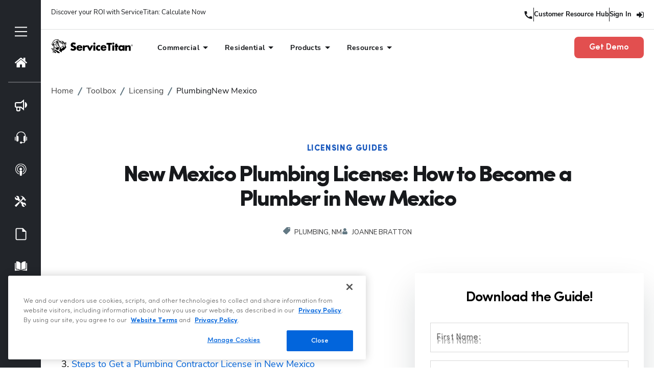

--- FILE ---
content_type: text/javascript; charset=utf-8
request_url: https://cdn.optimizely.com/js/22666720127.js
body_size: 135698
content:
/*! For license information please see client.min.js.LICENSE.txt */
(function(){var __webpack_modules__={865:function(t,n,e){var i;!function(r,o){"use strict";var a="function",u="undefined",c="object",s="string",f="model",l="name",d="type",v="vendor",h="version",p="architecture",g="console",m="mobile",_="tablet",y="smarttv",w="wearable",b="embedded",E="Amazon",I="Apple",A="ASUS",T="BlackBerry",S="Browser",k="Chrome",R="Firefox",C="Google",N="Huawei",D="LG",O="Microsoft",x="Motorola",M="Opera",P="Samsung",L="Sharp",U="Sony",V="Xiaomi",F="Zebra",B="Facebook",z=function(t){for(var n={},e=0;e<t.length;e++)n[t[e].toUpperCase()]=t[e];return n},j=function(t,n){return typeof t===s&&-1!==G(n).indexOf(G(t))},G=function(t){return t.toLowerCase()},q=function(t,n){if(typeof t===s)return t=t.replace(/^\s\s*/,""),typeof n===u?t:t.substring(0,350)},H=function(t,n){for(var e,i,r,u,s,f,l=0;l<n.length&&!s;){var d=n[l],v=n[l+1];for(e=i=0;e<d.length&&!s&&d[e];)if(s=d[e++].exec(t))for(r=0;r<v.length;r++)f=s[++i],typeof(u=v[r])===c&&u.length>0?2===u.length?typeof u[1]==a?this[u[0]]=u[1].call(this,f):this[u[0]]=u[1]:3===u.length?typeof u[1]!==a||u[1].exec&&u[1].test?this[u[0]]=f?f.replace(u[1],u[2]):o:this[u[0]]=f?u[1].call(this,f,u[2]):o:4===u.length&&(this[u[0]]=f?u[3].call(this,f.replace(u[1],u[2])):o):this[u]=f||o;l+=2}},Y=function(t,n){for(var e in n)if(typeof n[e]===c&&n[e].length>0){for(var i=0;i<n[e].length;i++)if(j(n[e][i],t))return"?"===e?o:e}else if(j(n[e],t))return"?"===e?o:e;return t},K={ME:"4.90","NT 3.11":"NT3.51","NT 4.0":"NT4.0",2e3:"NT 5.0",XP:["NT 5.1","NT 5.2"],Vista:"NT 6.0",7:"NT 6.1",8:"NT 6.2",8.1:"NT 6.3",10:["NT 6.4","NT 10.0"],RT:"ARM"},$={browser:[[/\b(?:crmo|crios)\/([\w\.]+)/i],[h,[l,"Chrome"]],[/edg(?:e|ios|a)?\/([\w\.]+)/i],[h,[l,"Edge"]],[/(opera mini)\/([-\w\.]+)/i,/(opera [mobiletab]{3,6})\b.+version\/([-\w\.]+)/i,/(opera)(?:.+version\/|[\/ ]+)([\w\.]+)/i],[l,h],[/opios[\/ ]+([\w\.]+)/i],[h,[l,M+" Mini"]],[/\bopr\/([\w\.]+)/i],[h,[l,M]],[/(kindle)\/([\w\.]+)/i,/(lunascape|maxthon|netfront|jasmine|blazer)[\/ ]?([\w\.]*)/i,/(avant |iemobile|slim)(?:browser)?[\/ ]?([\w\.]*)/i,/(ba?idubrowser)[\/ ]?([\w\.]+)/i,/(?:ms|\()(ie) ([\w\.]+)/i,/(flock|rockmelt|midori|epiphany|silk|skyfire|ovibrowser|bolt|iron|vivaldi|iridium|phantomjs|bowser|quark|qupzilla|falkon|rekonq|puffin|brave|whale(?!.+naver)|qqbrowserlite|qq|duckduckgo)\/([-\w\.]+)/i,/(weibo)__([\d\.]+)/i],[l,h],[/(?:\buc? ?browser|(?:juc.+)ucweb)[\/ ]?([\w\.]+)/i],[h,[l,"UC"+S]],[/microm.+\bqbcore\/([\w\.]+)/i,/\bqbcore\/([\w\.]+).+microm/i],[h,[l,"WeChat(Win) Desktop"]],[/micromessenger\/([\w\.]+)/i],[h,[l,"WeChat"]],[/konqueror\/([\w\.]+)/i],[h,[l,"Konqueror"]],[/trident.+rv[: ]([\w\.]{1,9})\b.+like gecko/i],[h,[l,"IE"]],[/yabrowser\/([\w\.]+)/i],[h,[l,"Yandex"]],[/(avast|avg)\/([\w\.]+)/i],[[l,/(.+)/,"$1 Secure "+S],h],[/\bfocus\/([\w\.]+)/i],[h,[l,R+" Focus"]],[/\bopt\/([\w\.]+)/i],[h,[l,M+" Touch"]],[/coc_coc\w+\/([\w\.]+)/i],[h,[l,"Coc Coc"]],[/dolfin\/([\w\.]+)/i],[h,[l,"Dolphin"]],[/coast\/([\w\.]+)/i],[h,[l,M+" Coast"]],[/miuibrowser\/([\w\.]+)/i],[h,[l,"MIUI "+S]],[/fxios\/([-\w\.]+)/i],[h,[l,R]],[/\bqihu|(qi?ho?o?|360)browser/i],[[l,"360 "+S]],[/(oculus|samsung|sailfish|huawei)browser\/([\w\.]+)/i],[[l,/(.+)/,"$1 "+S],h],[/(comodo_dragon)\/([\w\.]+)/i],[[l,/_/g," "],h],[/(electron)\/([\w\.]+) safari/i,/(tesla)(?: qtcarbrowser|\/(20\d\d\.[-\w\.]+))/i,/m?(qqbrowser|baiduboxapp|2345Explorer)[\/ ]?([\w\.]+)/i],[l,h],[/(metasr)[\/ ]?([\w\.]+)/i,/(lbbrowser)/i,/\[(linkedin)app\]/i],[l],[/((?:fban\/fbios|fb_iab\/fb4a)(?!.+fbav)|;fbav\/([\w\.]+);)/i],[[l,B],h],[/(kakao(?:talk|story))[\/ ]([\w\.]+)/i,/(naver)\(.*?(\d+\.[\w\.]+).*\)/i,/safari (line)\/([\w\.]+)/i,/\b(line)\/([\w\.]+)\/iab/i,/(chromium|instagram)[\/ ]([-\w\.]+)/i],[l,h],[/\bgsa\/([\w\.]+) .*safari\//i],[h,[l,"GSA"]],[/headlesschrome(?:\/([\w\.]+)| )/i],[h,[l,k+" Headless"]],[/ wv\).+(chrome)\/([\w\.]+)/i],[[l,k+" WebView"],h],[/droid.+ version\/([\w\.]+)\b.+(?:mobile safari|safari)/i],[h,[l,"Android "+S]],[/(chrome|omniweb|arora|[tizenoka]{5} ?browser)\/v?([\w\.]+)/i],[l,h],[/version\/([\w\.\,]+) .*mobile\/\w+ (safari)/i],[h,[l,"Mobile Safari"]],[/version\/([\w(\.|\,)]+) .*(mobile ?safari|safari)/i],[h,l],[/webkit.+?(mobile ?safari|safari)(\/[\w\.]+)/i],[l,[h,Y,{"1.0":"/8",1.2:"/1",1.3:"/3","2.0":"/412","2.0.2":"/416","2.0.3":"/417","2.0.4":"/419","?":"/"}]],[/(webkit|khtml)\/([\w\.]+)/i],[l,h],[/(navigator|netscape\d?)\/([-\w\.]+)/i],[[l,"Netscape"],h],[/mobile vr; rv:([\w\.]+)\).+firefox/i],[h,[l,R+" Reality"]],[/ekiohf.+(flow)\/([\w\.]+)/i,/(swiftfox)/i,/(icedragon|iceweasel|camino|chimera|fennec|maemo browser|minimo|conkeror|klar)[\/ ]?([\w\.\+]+)/i,/(seamonkey|k-meleon|icecat|iceape|firebird|phoenix|palemoon|basilisk|waterfox)\/([-\w\.]+)$/i,/(firefox)\/([\w\.]+)/i,/(mozilla)\/([\w\.]+) .+rv\:.+gecko\/\d+/i,/(polaris|lynx|dillo|icab|doris|amaya|w3m|netsurf|sleipnir|obigo|mosaic|(?:go|ice|up)[\. ]?browser)[-\/ ]?v?([\w\.]+)/i,/(links) \(([\w\.]+)/i,/panasonic;(viera)/i],[l,h],[/(cobalt)\/([\w\.]+)/i],[l,[h,/master.|lts./,""]]],cpu:[[/(?:(amd|x(?:(?:86|64)[-_])?|wow|win)64)[;\)]/i],[[p,"amd64"]],[/(ia32(?=;))/i],[[p,G]],[/((?:i[346]|x)86)[;\)]/i],[[p,"ia32"]],[/\b(aarch64|arm(v?8e?l?|_?64))\b/i],[[p,"arm64"]],[/\b(arm(?:v[67])?ht?n?[fl]p?)\b/i],[[p,"armhf"]],[/windows (ce|mobile); ppc;/i],[[p,"arm"]],[/((?:ppc|powerpc)(?:64)?)(?: mac|;|\))/i],[[p,/ower/,"",G]],[/(sun4\w)[;\)]/i],[[p,"sparc"]],[/((?:avr32|ia64(?=;))|68k(?=\))|\barm(?=v(?:[1-7]|[5-7]1)l?|;|eabi)|(?=atmel )avr|(?:irix|mips|sparc)(?:64)?\b|pa-risc)/i],[[p,G]]],device:[[/\b(sch-i[89]0\d|shw-m380s|sm-[ptx]\w{2,4}|gt-[pn]\d{2,4}|sgh-t8[56]9|nexus 10)/i],[f,[v,P],[d,_]],[/\b((?:s[cgp]h|gt|sm)-\w+|sc[g-]?[\d]+a?|galaxy nexus)/i,/samsung[- ]([-\w]+)/i,/sec-(sgh\w+)/i],[f,[v,P],[d,m]],[/\((ip(?:hone|od)[\w ]*);/i],[f,[v,I],[d,m]],[/\((ipad);[-\w\),; ]+apple/i,/applecoremedia\/[\w\.]+ \((ipad)/i,/\b(ipad)\d\d?,\d\d?[;\]].+ios/i],[f,[v,I],[d,_]],[/(macintosh);/i],[f,[v,I]],[/\b(sh-?[altvz]?\d\d[a-ekm]?)/i],[f,[v,L],[d,m]],[/\b((?:ag[rs][23]?|bah2?|sht?|btv)-a?[lw]\d{2})\b(?!.+d\/s)/i],[f,[v,N],[d,_]],[/(?:huawei|honor)([-\w ]+)[;\)]/i,/\b(nexus 6p|\w{2,4}e?-[atu]?[ln][\dx][012359c][adn]?)\b(?!.+d\/s)/i],[f,[v,N],[d,m]],[/\b(poco[\w ]+)(?: bui|\))/i,/\b; (\w+) build\/hm\1/i,/\b(hm[-_ ]?note?[_ ]?(?:\d\w)?) bui/i,/\b(redmi[\-_ ]?(?:note|k)?[\w_ ]+)(?: bui|\))/i,/\b(mi[-_ ]?(?:a\d|one|one[_ ]plus|note lte|max|cc)?[_ ]?(?:\d?\w?)[_ ]?(?:plus|se|lite)?)(?: bui|\))/i],[[f,/_/g," "],[v,V],[d,m]],[/\b(mi[-_ ]?(?:pad)(?:[\w_ ]+))(?: bui|\))/i],[[f,/_/g," "],[v,V],[d,_]],[/; (\w+) bui.+ oppo/i,/\b(cph[12]\d{3}|p(?:af|c[al]|d\w|e[ar])[mt]\d0|x9007|a101op)\b/i],[f,[v,"OPPO"],[d,m]],[/vivo (\w+)(?: bui|\))/i,/\b(v[12]\d{3}\w?[at])(?: bui|;)/i],[f,[v,"Vivo"],[d,m]],[/\b(rmx[12]\d{3})(?: bui|;|\))/i],[f,[v,"Realme"],[d,m]],[/\b(milestone|droid(?:[2-4x]| (?:bionic|x2|pro|razr))?:?( 4g)?)\b[\w ]+build\//i,/\bmot(?:orola)?[- ](\w*)/i,/((?:moto[\w\(\) ]+|xt\d{3,4}|nexus 6)(?= bui|\)))/i],[f,[v,x],[d,m]],[/\b(mz60\d|xoom[2 ]{0,2}) build\//i],[f,[v,x],[d,_]],[/((?=lg)?[vl]k\-?\d{3}) bui| 3\.[-\w; ]{10}lg?-([06cv9]{3,4})/i],[f,[v,D],[d,_]],[/(lm(?:-?f100[nv]?|-[\w\.]+)(?= bui|\))|nexus [45])/i,/\blg[-e;\/ ]+((?!browser|netcast|android tv)\w+)/i,/\blg-?([\d\w]+) bui/i],[f,[v,D],[d,m]],[/(ideatab[-\w ]+)/i,/lenovo ?(s[56]000[-\w]+|tab(?:[\w ]+)|yt[-\d\w]{6}|tb[-\d\w]{6})/i],[f,[v,"Lenovo"],[d,_]],[/(?:maemo|nokia).*(n900|lumia \d+)/i,/nokia[-_ ]?([-\w\.]*)/i],[[f,/_/g," "],[v,"Nokia"],[d,m]],[/(pixel c)\b/i],[f,[v,C],[d,_]],[/droid.+; (pixel[\daxl ]{0,6})(?: bui|\))/i],[f,[v,C],[d,m]],[/droid.+ (a?\d[0-2]{2}so|[c-g]\d{4}|so[-gl]\w+|xq-a\w[4-7][12])(?= bui|\).+chrome\/(?![1-6]{0,1}\d\.))/i],[f,[v,U],[d,m]],[/sony tablet [ps]/i,/\b(?:sony)?sgp\w+(?: bui|\))/i],[[f,"Xperia Tablet"],[v,U],[d,_]],[/ (kb2005|in20[12]5|be20[12][59])\b/i,/(?:one)?(?:plus)? (a\d0\d\d)(?: b|\))/i],[f,[v,"OnePlus"],[d,m]],[/(alexa)webm/i,/(kf[a-z]{2}wi)( bui|\))/i,/(kf[a-z]+)( bui|\)).+silk\//i],[f,[v,E],[d,_]],[/((?:sd|kf)[0349hijorstuw]+)( bui|\)).+silk\//i],[[f,/(.+)/g,"Fire Phone $1"],[v,E],[d,m]],[/(playbook);[-\w\),; ]+(rim)/i],[f,v,[d,_]],[/\b((?:bb[a-f]|st[hv])100-\d)/i,/\(bb10; (\w+)/i],[f,[v,T],[d,m]],[/(?:\b|asus_)(transfo[prime ]{4,10} \w+|eeepc|slider \w+|nexus 7|padfone|p00[cj])/i],[f,[v,A],[d,_]],[/ (z[bes]6[027][012][km][ls]|zenfone \d\w?)\b/i],[f,[v,A],[d,m]],[/(nexus 9)/i],[f,[v,"HTC"],[d,_]],[/(htc)[-;_ ]{1,2}([\w ]+(?=\)| bui)|\w+)/i,/(zte)[- ]([\w ]+?)(?: bui|\/|\))/i,/(alcatel|geeksphone|nexian|panasonic(?!(?:;|\.))|sony(?!-bra))[-_ ]?([-\w]*)/i],[v,[f,/_/g," "],[d,m]],[/droid.+; ([ab][1-7]-?[0178a]\d\d?)/i],[f,[v,"Acer"],[d,_]],[/droid.+; (m[1-5] note) bui/i,/\bmz-([-\w]{2,})/i],[f,[v,"Meizu"],[d,m]],[/(blackberry|benq|palm(?=\-)|sonyericsson|acer|asus|dell|meizu|motorola|polytron)[-_ ]?([-\w]*)/i,/(hp) ([\w ]+\w)/i,/(asus)-?(\w+)/i,/(microsoft); (lumia[\w ]+)/i,/(lenovo)[-_ ]?([-\w]+)/i,/(jolla)/i,/(oppo) ?([\w ]+) bui/i],[v,f,[d,m]],[/(kobo)\s(ereader|touch)/i,/(archos) (gamepad2?)/i,/(hp).+(touchpad(?!.+tablet)|tablet)/i,/(kindle)\/([\w\.]+)/i,/(nook)[\w ]+build\/(\w+)/i,/(dell) (strea[kpr\d ]*[\dko])/i,/(le[- ]+pan)[- ]+(\w{1,9}) bui/i,/(trinity)[- ]*(t\d{3}) bui/i,/(gigaset)[- ]+(q\w{1,9}) bui/i,/(vodafone) ([\w ]+)(?:\)| bui)/i],[v,f,[d,_]],[/(surface duo)/i],[f,[v,O],[d,_]],[/droid [\d\.]+; (fp\du?)(?: b|\))/i],[f,[v,"Fairphone"],[d,m]],[/(u304aa)/i],[f,[v,"AT&T"],[d,m]],[/\bsie-(\w*)/i],[f,[v,"Siemens"],[d,m]],[/\b(rct\w+) b/i],[f,[v,"RCA"],[d,_]],[/\b(venue[\d ]{2,7}) b/i],[f,[v,"Dell"],[d,_]],[/\b(q(?:mv|ta)\w+) b/i],[f,[v,"Verizon"],[d,_]],[/\b(?:barnes[& ]+noble |bn[rt])([\w\+ ]*) b/i],[f,[v,"Barnes & Noble"],[d,_]],[/\b(tm\d{3}\w+) b/i],[f,[v,"NuVision"],[d,_]],[/\b(k88) b/i],[f,[v,"ZTE"],[d,_]],[/\b(nx\d{3}j) b/i],[f,[v,"ZTE"],[d,m]],[/\b(gen\d{3}) b.+49h/i],[f,[v,"Swiss"],[d,m]],[/\b(zur\d{3}) b/i],[f,[v,"Swiss"],[d,_]],[/\b((zeki)?tb.*\b) b/i],[f,[v,"Zeki"],[d,_]],[/\b([yr]\d{2}) b/i,/\b(dragon[- ]+touch |dt)(\w{5}) b/i],[[v,"Dragon Touch"],f,[d,_]],[/\b(ns-?\w{0,9}) b/i],[f,[v,"Insignia"],[d,_]],[/\b((nxa|next)-?\w{0,9}) b/i],[f,[v,"NextBook"],[d,_]],[/\b(xtreme\_)?(v(1[045]|2[015]|[3469]0|7[05])) b/i],[[v,"Voice"],f,[d,m]],[/\b(lvtel\-)?(v1[12]) b/i],[[v,"LvTel"],f,[d,m]],[/\b(ph-1) /i],[f,[v,"Essential"],[d,m]],[/\b(v(100md|700na|7011|917g).*\b) b/i],[f,[v,"Envizen"],[d,_]],[/\b(trio[-\w\. ]+) b/i],[f,[v,"MachSpeed"],[d,_]],[/\btu_(1491) b/i],[f,[v,"Rotor"],[d,_]],[/(shield[\w ]+) b/i],[f,[v,"Nvidia"],[d,_]],[/(sprint) (\w+)/i],[v,f,[d,m]],[/(kin\.[onetw]{3})/i],[[f,/\./g," "],[v,O],[d,m]],[/droid.+; (cc6666?|et5[16]|mc[239][23]x?|vc8[03]x?)\)/i],[f,[v,F],[d,_]],[/droid.+; (ec30|ps20|tc[2-8]\d[kx])\)/i],[f,[v,F],[d,m]],[/smart-tv.+(samsung)/i],[v,[d,y]],[/hbbtv.+maple;(\d+)/i],[[f,/^/,"SmartTV"],[v,P],[d,y]],[/(nux; netcast.+smarttv|lg (netcast\.tv-201\d|android tv))/i],[[v,D],[d,y]],[/(apple) ?tv/i],[v,[f,I+" TV"],[d,y]],[/crkey/i],[[f,k+"cast"],[v,C],[d,y]],[/droid.+aft(\w)( bui|\))/i],[f,[v,E],[d,y]],[/\(dtv[\);].+(aquos)/i,/(aquos-tv[\w ]+)\)/i],[f,[v,L],[d,y]],[/(bravia[\w ]+)( bui|\))/i],[f,[v,U],[d,y]],[/(mitv-\w{5}) bui/i],[f,[v,V],[d,y]],[/Hbbtv.*(technisat) (.*);/i],[v,f,[d,y]],[/\b(roku)[\dx]*[\)\/]((?:dvp-)?[\d\.]*)/i,/hbbtv\/\d+\.\d+\.\d+ +\([\w\+ ]*; *([\w\d][^;]*);([^;]*)/i],[[v,q],[f,q],[d,y]],[/\b(android tv|smart[- ]?tv|opera tv|tv; rv:)\b/i],[[d,y]],[/(ouya)/i,/(nintendo) ([wids3utch]+)/i],[v,f,[d,g]],[/droid.+; (shield) bui/i],[f,[v,"Nvidia"],[d,g]],[/(playstation [345portablevi]+)/i],[f,[v,U],[d,g]],[/\b(xbox(?: one)?(?!; xbox))[\); ]/i],[f,[v,O],[d,g]],[/((pebble))app/i],[v,f,[d,w]],[/droid.+; (glass) \d/i],[f,[v,C],[d,w]],[/droid.+; (wt63?0{2,3})\)/i],[f,[v,F],[d,w]],[/(quest( 2| pro)?)/i],[f,[v,B],[d,w]],[/(tesla)(?: qtcarbrowser|\/[-\w\.]+)/i],[v,[d,b]],[/droid .+?; ([^;]+?)(?: bui|\) applew).+? mobile safari/i],[f,[d,m]],[/droid .+?; ([^;]+?)(?: bui|\) applew).+?(?! mobile) safari/i],[f,[d,_]],[/\b((tablet|tab)[;\/]|focus\/\d(?!.+mobile))/i],[[d,_]],[/(phone|mobile(?:[;\/]| [ \w\/\.]*safari)|pda(?=.+windows ce))/i],[[d,m]],[/(android[-\w\. ]{0,9});.+buil/i],[f,[v,"Generic"]]],engine:[[/windows.+ edge\/([\w\.]+)/i],[h,[l,"EdgeHTML"]],[/webkit\/537\.36.+chrome\/(?!27)([\w\.]+)/i],[h,[l,"Blink"]],[/(presto)\/([\w\.]+)/i,/(webkit|trident|netfront|netsurf|amaya|lynx|w3m|goanna)\/([\w\.]+)/i,/ekioh(flow)\/([\w\.]+)/i,/(khtml|tasman|links)[\/ ]\(?([\w\.]+)/i,/(icab)[\/ ]([23]\.[\d\.]+)/i],[l,h],[/rv\:([\w\.]{1,9})\b.+(gecko)/i],[h,l]],os:[[/microsoft (windows) (vista|xp)/i],[l,h],[/(windows) nt 6\.2; (arm)/i,/(windows (?:phone(?: os)?|mobile))[\/ ]?([\d\.\w ]*)/i,/(windows)[\/ ]?([ntce\d\. ]+\w)(?!.+xbox)/i],[l,[h,Y,K]],[/(win(?=3|9|n)|win 9x )([nt\d\.]+)/i],[[l,"Windows"],[h,Y,K]],[/ip[honead]{2,4}\b(?:.*os ([\w]+) like mac|; opera)/i,/cfnetwork\/.+darwin/i],[[h,/_/g,"."],[l,"iOS"]],[/(mac os x) ?([\w\. ]*)/i,/(macintosh|mac_powerpc\b)(?!.+haiku)/i],[[l,"Mac OS"],[h,/_/g,"."]],[/droid ([\w\.]+)\b.+(android[- ]x86|harmonyos)/i],[h,l],[/(android|webos|qnx|bada|rim tablet os|maemo|meego|sailfish)[-\/ ]?([\w\.]*)/i,/(blackberry)\w*\/([\w\.]*)/i,/(tizen|kaios)[\/ ]([\w\.]+)/i,/\((series40);/i],[l,h],[/\(bb(10);/i],[h,[l,T]],[/(?:symbian ?os|symbos|s60(?=;)|series60)[-\/ ]?([\w\.]*)/i],[h,[l,"Symbian"]],[/mozilla\/[\d\.]+ \((?:mobile|tablet|tv|mobile; [\w ]+); rv:.+ gecko\/([\w\.]+)/i],[h,[l,R+" OS"]],[/web0s;.+rt(tv)/i,/\b(?:hp)?wos(?:browser)?\/([\w\.]+)/i],[h,[l,"webOS"]],[/crkey\/([\d\.]+)/i],[h,[l,k+"cast"]],[/(cros) [\w]+(?:\)| ([\w\.]+)\b)/i],[[l,"Chromium OS"],h],[/panasonic;(viera)/i,/(netrange)mmh/i,/(nettv)\/(\d+\.[\w\.]+)/i,/(nintendo|playstation) ([wids345portablevuch]+)/i,/(xbox); +xbox ([^\);]+)/i,/\b(joli|palm)\b ?(?:os)?\/?([\w\.]*)/i,/(mint)[\/\(\) ]?(\w*)/i,/(mageia|vectorlinux)[; ]/i,/([kxln]?ubuntu|debian|suse|opensuse|gentoo|arch(?= linux)|slackware|fedora|mandriva|centos|pclinuxos|red ?hat|zenwalk|linpus|raspbian|plan 9|minix|risc os|contiki|deepin|manjaro|elementary os|sabayon|linspire)(?: gnu\/linux)?(?: enterprise)?(?:[- ]linux)?(?:-gnu)?[-\/ ]?(?!chrom|package)([-\w\.]*)/i,/(hurd|linux) ?([\w\.]*)/i,/(gnu) ?([\w\.]*)/i,/\b([-frentopcghs]{0,5}bsd|dragonfly)[\/ ]?(?!amd|[ix346]{1,2}86)([\w\.]*)/i,/(haiku) (\w+)/i],[l,h],[/(sunos) ?([\w\.\d]*)/i],[[l,"Solaris"],h],[/((?:open)?solaris)[-\/ ]?([\w\.]*)/i,/(aix) ((\d)(?=\.|\)| )[\w\.])*/i,/\b(beos|os\/2|amigaos|morphos|openvms|fuchsia|hp-ux)/i,/(unix) ?([\w\.]*)/i],[l,h]]},W=function(t,n){if(typeof t===c&&(n=t,t=o),!(this instanceof W))return new W(t,n).getResult();var e=t||(typeof r!==u&&r.navigator&&r.navigator.userAgent?r.navigator.userAgent:""),i=typeof r!==u&&r.navigator&&r.navigator.userAgentData?r.navigator.userAgentData:o,a=n?function(t,n){var e={};for(var i in t)n[i]&&n[i].length%2==0?e[i]=n[i].concat(t[i]):e[i]=t[i];return e}($,n):$;return this.getBrowser=function(){var t,n={};return n[l]=o,n[h]=o,H.call(n,e,a.browser),n.major=typeof(t=n.version)===s?t.replace(/[^\d\.]/g,"").split(".")[0]:o,n},this.getCPU=function(){var t={};return t[p]=o,H.call(t,e,a.cpu),t},this.getDevice=function(){var t={};return t[v]=o,t[f]=o,t[d]=o,H.call(t,e,a.device),!t[d]&&i&&i.mobile&&(t[d]=m),t},this.getEngine=function(){var t={};return t[l]=o,t[h]=o,H.call(t,e,a.engine),t},this.getOS=function(){var t={};return t[l]=o,t[h]=o,H.call(t,e,a.os),!t[l]&&i&&"Unknown"!=i.platform&&(t[l]=i.platform.replace(/chrome/i,"Chromium").replace(/mac/i,"Mac ")),t},this.getResult=function(){return{ua:this.getUA(),browser:this.getBrowser(),engine:this.getEngine(),os:this.getOS(),device:this.getDevice(),cpu:this.getCPU()}},this.getUA=function(){return e},this.setUA=function(t){return e=typeof t===s&&t.length>350?q(t,350):t,this},this.setUA(e),this};W.VERSION="0.7.33",W.BROWSER=z([l,h,"major"]),W.CPU=z([p]),W.DEVICE=z([f,v,d,g,m,y,_,w,b]),W.ENGINE=W.OS=z([l,h]),typeof n!==u?(t.exports&&(n=t.exports=W),n.UAParser=W):e.amdO?(i=function(){return W}.call(n,e,n,t))===o||(t.exports=i):typeof r!==u&&(r.UAParser=W)}("object"==typeof window?window:this)},7805:function(t,n,e){var i=e(3503)(),r=e(5147);t.exports=function(t,n){function e(n){if(!(this instanceof e))return new e(n);try{throw new Error(n)}catch(o){o.name=t,this.stack=o.stack}i&&this.stack&&(this.stack=r(this.stack,t,n)),this.message=n||"",this.name=t}return e.prototype=new(n||Error),e.prototype.constructor=e,e.prototype.inspect=function(){return this.message?"["+t+": "+this.message+"]":"["+t+"]"},e.prototype.name=t,e}},5147:function(t){"use strict";t.exports=function(t,n,e){var i=n;return e&&(i+=": "+e),t=i+t.slice(t.indexOf("\n"))}},3503:function(t){"use strict";t.exports=function(){var t=new Error("yep");return!!t.stack&&"Error: yep\n"===t.stack.substr(0,11)}},3332:function(t,n,e){t.exports=function(){"use strict";function t(t){return"function"==typeof t||"object"==typeof t&&null!==t}function n(t){return"function"==typeof t}undefined;var i=Array.isArray?Array.isArray:function(t){return"[object Array]"===Object.prototype.toString.call(t)},r=0,o=undefined,a=undefined,u=function(t,n){w[r]=t,w[r+1]=n,2===(r+=2)&&(a?a(b):I())};function c(t){a=t}function s(t){u=t}var f="undefined"!=typeof window?window:undefined,l=f||{},d=l.MutationObserver||l.WebKitMutationObserver,v="undefined"==typeof self&&"undefined"!=typeof process&&"[object process]"==={}.toString.call(process),h="undefined"!=typeof Uint8ClampedArray&&"undefined"!=typeof importScripts&&"undefined"!=typeof MessageChannel;function p(){return function(){return process.nextTick(b)}}function g(){return void 0!==o?function(){o(b)}:y()}function m(){var t=0,n=new d(b),e=document.createTextNode("");return n.observe(e,{characterData:!0}),function(){e.data=t=++t%2}}function _(){var t=new MessageChannel;return t.port1.onmessage=b,function(){return t.port2.postMessage(0)}}function y(){var t=setTimeout;return function(){return t(b,1)}}var w=new Array(1e3);function b(){for(var t=0;t<r;t+=2)(0,w[t])(w[t+1]),w[t]=undefined,w[t+1]=undefined;r=0}function E(){try{undefined;var t=e(7711);return o=t.runOnLoop||t.runOnContext,g()}catch(n){return y()}}var I=undefined;function A(t,n){var e=arguments,i=this,r=new this.constructor(k);r[S]===undefined&&Q(r);var o,a=i._state;return a?(o=e[a-1],u((function(){return $(a,r,o,i._result)}))):G(i,r,t,n),r}function T(t){var n=this;if(t&&"object"==typeof t&&t.constructor===n)return t;var e=new n(k);return F(e,t),e}I=v?p():d?m():h?_():f===undefined?E():y();var S=Math.random().toString(36).substring(16);function k(){}var R=void 0,C=1,N=2,D=new H;function O(){return new TypeError("You cannot resolve a promise with itself")}function x(){return new TypeError("A promises callback cannot return that same promise.")}function M(t){try{return t.then}catch(n){return D.error=n,D}}function P(t,n,e,i){try{t.call(n,e,i)}catch(r){return r}}function L(t,n,e){u((function(t){var i=!1,r=P(e,n,(function(e){i||(i=!0,n!==e?F(t,e):z(t,e))}),(function(n){i||(i=!0,j(t,n))}),"Settle: "+(t._label||" unknown promise"));!i&&r&&(i=!0,j(t,r))}),t)}function U(t,n){n._state===C?z(t,n._result):n._state===N?j(t,n._result):G(n,undefined,(function(n){return F(t,n)}),(function(n){return j(t,n)}))}function V(t,e,i){e.constructor===t.constructor&&i===A&&e.constructor.resolve===T?U(t,e):i===D?(j(t,D.error),D.error=null):i===undefined?z(t,e):n(i)?L(t,e,i):z(t,e)}function F(n,e){n===e?j(n,O()):t(e)?V(n,e,M(e)):z(n,e)}function B(t){t._onerror&&t._onerror(t._result),q(t)}function z(t,n){t._state===R&&(t._result=n,t._state=C,0!==t._subscribers.length&&u(q,t))}function j(t,n){t._state===R&&(t._state=N,t._result=n,u(B,t))}function G(t,n,e,i){var r=t._subscribers,o=r.length;t._onerror=null,r[o]=n,r[o+C]=e,r[o+N]=i,0===o&&t._state&&u(q,t)}function q(t){var n=t._subscribers,e=t._state;if(0!==n.length){for(var i=undefined,r=undefined,o=t._result,a=0;a<n.length;a+=3)i=n[a],r=n[a+e],i?$(e,i,r,o):r(o);t._subscribers.length=0}}function H(){this.error=null}var Y=new H;function K(t,n){try{return t(n)}catch(e){return Y.error=e,Y}}function $(t,e,i,r){var o=n(i),a=undefined,u=undefined,c=undefined,s=undefined;if(o){if((a=K(i,r))===Y?(s=!0,u=a.error,a.error=null):c=!0,e===a)return void j(e,x())}else a=r,c=!0;e._state!==R||(o&&c?F(e,a):s?j(e,u):t===C?z(e,a):t===N&&j(e,a))}function W(t,n){try{n((function(n){F(t,n)}),(function(n){j(t,n)}))}catch(e){j(t,e)}}var X=0;function J(){return X++}function Q(t){t[S]=X++,t._state=undefined,t._result=undefined,t._subscribers=[]}function Z(t,n){this._instanceConstructor=t,this.promise=new t(k),this.promise[S]||Q(this.promise),i(n)?(this._input=n,this.length=n.length,this._remaining=n.length,this._result=new Array(this.length),0===this.length?z(this.promise,this._result):(this.length=this.length||0,this._enumerate(),0===this._remaining&&z(this.promise,this._result))):j(this.promise,tt())}function tt(){return new Error("Array Methods must be provided an Array")}function nt(t){return new Z(this,t).promise}function et(t){var n=this;return i(t)?new n((function(e,i){for(var r=t.length,o=0;o<r;o++)n.resolve(t[o]).then(e,i)})):new n((function(t,n){return n(new TypeError("You must pass an array to race."))}))}function it(t){var n=new this(k);return j(n,t),n}function rt(){throw new TypeError("You must pass a resolver function as the first argument to the promise constructor")}function ot(){throw new TypeError("Failed to construct 'Promise': Please use the 'new' operator, this object constructor cannot be called as a function.")}function at(t){this[S]=J(),this._result=this._state=undefined,this._subscribers=[],k!==t&&("function"!=typeof t&&rt(),this instanceof at?W(this,t):ot())}function ut(){var t=undefined;if("undefined"!=typeof e.g)t=e.g;else if("undefined"!=typeof self)t=self;else try{t=Function("return this")()}catch(r){throw new Error("polyfill failed because global object is unavailable in this environment")}var n=t.Promise;if(n){var i=null;try{i=Object.prototype.toString.call(n.resolve())}catch(r){}if("[object Promise]"===i&&!n.cast)return}t.Promise=at}return Z.prototype._enumerate=function(){for(var t=this.length,n=this._input,e=0;this._state===R&&e<t;e++)this._eachEntry(n[e],e)},Z.prototype._eachEntry=function(t,n){var e=this._instanceConstructor,i=e.resolve;if(i===T){var r=M(t);if(r===A&&t._state!==R)this._settledAt(t._state,n,t._result);else if("function"!=typeof r)this._remaining--,this._result[n]=t;else if(e===at){var o=new e(k);V(o,t,r),this._willSettleAt(o,n)}else this._willSettleAt(new e((function(n){return n(t)})),n)}else this._willSettleAt(i(t),n)},Z.prototype._settledAt=function(t,n,e){var i=this.promise;i._state===R&&(this._remaining--,t===N?j(i,e):this._result[n]=e),0===this._remaining&&z(i,this._result)},Z.prototype._willSettleAt=function(t,n){var e=this;G(t,undefined,(function(t){return e._settledAt(C,n,t)}),(function(t){return e._settledAt(N,n,t)}))},at.all=nt,at.race=et,at.resolve=T,at.reject=it,at._setScheduler=c,at._setAsap=s,at._asap=u,at.prototype={constructor:at,then:A,"catch":function(t){return this.then(null,t)}},at.polyfill=ut,at.Promise=at,at}()},4443:function(t){"use strict";t.exports=function(t){var n,e={};if(!(t instanceof Object)||Array.isArray(t))throw new Error("keyMirror(...): Argument must be an object.");for(n in t)t.hasOwnProperty(n)&&(e[n]=n);return e}},2184:function(t){"use strict";t.exports=function(t,n,e,i){Object.defineProperty(t,n,{get:function(){var t=e.call(this);return Object.defineProperty(this,n,{value:t,enumerable:!!i,writable:!0}),t},set:function(t){return Object.defineProperty(this,n,{value:t,enumerable:!!i,writable:!0}),t},enumerable:!!i,configurable:!0})}},7760:function(t){"use strict";var n=Element.prototype,e=n.matches||n.matchesSelector||n.webkitMatchesSelector||n.mozMatchesSelector||n.msMatchesSelector||n.oMatchesSelector;t.exports=function(t,n){if(e)return e.call(t,n);for(var i=t.parentNode.querySelectorAll(n),r=0;r<i.length;r++)if(i[r]==t)return!0;return!1}},3237:function(t){!function(){function n(t,n){var e,i,r,o,a,u,c,s;for(e=3&t.length,i=t.length-e,r=n,a=3432918353,u=461845907,s=0;s<i;)c=255&t.charCodeAt(s)|(255&t.charCodeAt(++s))<<8|(255&t.charCodeAt(++s))<<16|(255&t.charCodeAt(++s))<<24,++s,r=27492+(65535&(o=5*(65535&(r=(r^=c=(65535&(c=(c=(65535&c)*a+(((c>>>16)*a&65535)<<16)&4294967295)<<15|c>>>17))*u+(((c>>>16)*u&65535)<<16)&4294967295)<<13|r>>>19))+((5*(r>>>16)&65535)<<16)&4294967295))+((58964+(o>>>16)&65535)<<16);switch(c=0,e){case 3:c^=(255&t.charCodeAt(s+2))<<16;case 2:c^=(255&t.charCodeAt(s+1))<<8;case 1:r^=c=(65535&(c=(c=(65535&(c^=255&t.charCodeAt(s)))*a+(((c>>>16)*a&65535)<<16)&4294967295)<<15|c>>>17))*u+(((c>>>16)*u&65535)<<16)&4294967295}return r^=t.length,r=2246822507*(65535&(r^=r>>>16))+((2246822507*(r>>>16)&65535)<<16)&4294967295,r=3266489909*(65535&(r^=r>>>13))+((3266489909*(r>>>16)&65535)<<16)&4294967295,(r^=r>>>16)>>>0}var e=n;e.v2=function(t,n){for(var e,i=t.length,r=n^i,o=0;i>=4;)e=1540483477*(65535&(e=255&t.charCodeAt(o)|(255&t.charCodeAt(++o))<<8|(255&t.charCodeAt(++o))<<16|(255&t.charCodeAt(++o))<<24))+((1540483477*(e>>>16)&65535)<<16),r=1540483477*(65535&r)+((1540483477*(r>>>16)&65535)<<16)^(e=1540483477*(65535&(e^=e>>>24))+((1540483477*(e>>>16)&65535)<<16)),i-=4,++o;switch(i){case 3:r^=(255&t.charCodeAt(o+2))<<16;case 2:r^=(255&t.charCodeAt(o+1))<<8;case 1:r=1540483477*(65535&(r^=255&t.charCodeAt(o)))+((1540483477*(r>>>16)&65535)<<16)}return r=1540483477*(65535&(r^=r>>>13))+((1540483477*(r>>>16)&65535)<<16),(r^=r>>>15)>>>0},e.v3=n,t.exports=e}()},2290:function(t,n,e){t=e.nmd(t),function(){var i,r="Expected a function",o="__lodash_hash_undefined__",a=1/0,u=9007199254740991,c="[object Arguments]",s="[object Array]",f="[object Boolean]",l="[object Date]",d="[object Error]",v="[object Function]",h="[object GeneratorFunction]",p="[object Map]",g="[object Number]",m="[object Object]",_="[object RegExp]",y="[object Set]",w="[object String]",b="[object Symbol]",E="[object WeakMap]",I="[object ArrayBuffer]",A="[object Float32Array]",T="[object Float64Array]",S="[object Int8Array]",k="[object Int16Array]",R="[object Int32Array]",C="[object Uint8Array]",N="[object Uint8ClampedArray]",D="[object Uint16Array]",O="[object Uint32Array]",x=/[&<>"'`]/g,M=RegExp(x.source),P=/\w*$/,L=/^\[object .+?Constructor\]$/,U=/^(?:0|[1-9]\d*)$/,V={};V[A]=V[T]=V[S]=V[k]=V[R]=V[C]=V[N]=V[D]=V[O]=!0,V[c]=V[s]=V[I]=V[f]=V[l]=V[d]=V[v]=V[p]=V[g]=V[m]=V[_]=V[y]=V[w]=V[E]=!1;var F={};F[c]=F[s]=F[I]=F[f]=F[l]=F[A]=F[T]=F[S]=F[k]=F[R]=F[p]=F[g]=F[m]=F[_]=F[y]=F[w]=F[b]=F[C]=F[N]=F[D]=F[O]=!0,F[d]=F[v]=F[E]=!1;var B={"&":"&amp;","<":"&lt;",">":"&gt;",'"':"&quot;","'":"&#39;","`":"&#96;"},z={"function":!0,object:!0},j=z[typeof n]&&n&&!n.nodeType?n:i,G=z.object&&t&&!t.nodeType?t:i,q=G&&G.exports===j?j:i,H=rt(j&&G&&"object"==typeof e.g&&e.g),Y=rt(z[typeof self]&&self),K=rt(z[typeof window]&&window),$=rt(z[typeof this]&&this),W=H||K!==($&&$.window)&&K||Y||$||Function("return this")();function X(t,n){return t.set(n[0],n[1]),t}function J(t,n){return t.add(n),t}function Q(t,n){return nt(In(t),Ae)}function Z(t,n){return!!t.length&&it(t,n,0)>-1}function tt(t,n,e){for(var i=-1,r=t.length;++i<r;)if(e(n,t[i]))return!0;return!1}function nt(t,n){for(var e=-1,i=n.length,r=t.length;++e<i;)t[r+e]=n[e];return t}function et(t,n,e){for(var r=-1,o=t.length;++r<o;){var a=t[r],u=n(a);if(null!=u&&(c===i?u==u:e(u,c)))var c=u,s=a}return s}function it(t,n,e){if(n!=n)return function(t,n,e){var i=t.length,r=n+(e?0:-1);for(;e?r--:++r<i;){var o=t[r];if(o!=o)return r}return-1}(t,e);for(var i=e-1,r=t.length;++i<r;)if(t[i]===n)return i;return-1}function rt(t){return t&&t.Object===Object?t:null}function ot(t){return B[t]}function at(t){var n=!1;if(null!=t&&"function"!=typeof t.toString)try{n=!!(t+"")}catch(e){}return n}function ut(t,n){return t="number"==typeof t||U.test(t)?+t:-1,n=null==n?u:n,t>-1&&t%1==0&&t<n}var ct=Array.prototype,st=Object.prototype,ft=Function.prototype.toString,lt=st.hasOwnProperty,dt=0,vt=ft.call(Object),ht=st.toString,pt=W._,gt=RegExp("^"+ft.call(lt).replace(/[\\^$.*+?()[\]{}|]/g,"\\$&").replace(/hasOwnProperty|(function).*?(?=\\\()| for .+?(?=\\\])/g,"$1.*?")+"$"),mt=W.Reflect,_t=W.Symbol,yt=W.Uint8Array,wt=mt?mt.enumerate:i,bt=Object.getPrototypeOf,Et=Object.getOwnPropertySymbols,It=Object.create,At=st.propertyIsEnumerable,Tt=ct.splice,St=W.isFinite,kt=Object.keys,Rt=Math.max,Ct=On(W,"Map"),Nt=On(W,"Set"),Dt=On(W,"WeakMap"),Ot=On(Object,"create"),xt=Ct?ft.call(Ct):"",Mt=Nt?ft.call(Nt):"",Pt=Dt?ft.call(Dt):"",Lt=_t?_t.prototype:i,Ut=Lt?Lt.valueOf:i;function Vt(t){if(ue(t)&&!Zn(t)){if(t instanceof Ft)return t;if(lt.call(t,"__wrapped__"))return function(t){var n=new Ft(t.u,t.l);return n.I=In(t.I),n}(t)}return new Ft(t)}function Ft(t,n){this.u=t,this.I=[],this.l=!!n}function Bt(){}function zt(t,n){return Ot?t[n]!==i:lt.call(t,n)}function jt(t){var n=-1,e=t?t.length:0;for(this.clear();++n<e;){var i=t[n];this.set(i[0],i[1])}}function Gt(t){var n=-1,e=t?t.length:0;for(this.A=new jt;++n<e;)this.push(t[n])}function qt(t,n){var e=t.A;if(Ln(n)){var i=e.A;return("string"==typeof n?i.string:i.hash)[n]===o}return e.has(n)}function Ht(t){var n=-1,e=t?t.length:0;for(this.clear();++n<e;){var i=t[n];this.set(i[0],i[1])}}function Yt(t,n){var e=Wt(t,n);return!(e<0)&&(e==t.length-1?t.pop():Tt.call(t,e,1),!0)}function Kt(t,n){var e=Wt(t,n);return e<0?i:t[e][1]}function $t(t,n){return Wt(t,n)>-1}function Wt(t,n){for(var e=t.length;e--;)if(Xn(t[e][0],n))return e;return-1}function Xt(t,n,e){var i=Wt(t,n);i<0?t.push([n,e]):t[i][1]=e}function Jt(t,n,e,r){return t===i||Xn(t,st[e])&&!lt.call(r,e)?n:t}function Qt(t,n,e){(e!==i&&!Xn(t[n],e)||"number"==typeof n&&e===i&&!(n in t))&&(t[n]=e)}function Zt(t,n,e){var r=t[n];lt.call(t,n)&&Xn(r,e)&&(e!==i||n in t)||(t[n]=e)}function tn(t){return"function"==typeof t?t:Te}function nn(t,n,e,r,o,a,u){var s;if(r&&(s=a?r(t,o,a,u):r(t)),s!==i)return s;if(!ae(t))return t;var d=Zn(t);if(d){if(s=function(t){var n=t.length,e=t.constructor(n);n&&"string"==typeof t[0]&&lt.call(t,"index")&&(e.index=t.index,e.input=t.input);return e}(t),!n)return In(t)}else{var E=Mn(t),x=E==v||E==h;if(ie(t))return function(t,n){if(n)return t.slice();var e=new t.constructor(t.length);return t.copy(e),e}(t,n);if(E==m||E==c||x&&!a){if(at(t))return a?t:{};if(s=function(t){return"function"!=typeof t.constructor||Un(t)?{}:en(bt(t))}(x?{}:t),!n)return s=function(t,n){return t&&Sn(n,ye(n),t)}(s,t),e?Rn(t,s):s}else{if(!F[E])return a?t:{};s=function(t,n,e){var i=t.constructor;switch(n){case I:return Tn(t);case f:case l:return new i(+t);case A:case T:case S:case k:case R:case C:case N:case D:case O:return function(t,n){var e=n?Tn(t.buffer):t.buffer;return new t.constructor(e,t.byteOffset,t.length)}(t,e);case p:return function(t){return Gn(function(t){var n=-1,e=Array(t.size);return t.forEach((function(t,i){e[++n]=[i,t]})),e}(t),X,new t.constructor)}(t);case g:case w:return new i(t);case _:return function(t){var n=new t.constructor(t.source,P.exec(t));return n.lastIndex=t.lastIndex,n}(t);case y:return Gn(function(t){var n=-1,e=Array(t.size);return t.forEach((function(t){e[++n]=t})),e}(o=t),J,new o.constructor);case b:return r=t,Ut?Object(Ut.call(r)):{}}var r;var o}(t,E,n)}}u||(u=new Ht);var M=u.get(t);return M||(u.set(t,s),(d?un:ln)(t,(function(i,o){Zt(s,o,nn(i,n,e,r,o,t,u))})),e&&!d?Rn(t,s):s)}function en(t){return ae(t)?It(t):{}}function rn(t,n,e){if("function"!=typeof t)throw new TypeError(r);return setTimeout((function(){t.apply(i,e)}),n)}var on,an,un=(on=ln,function(t,n){if(null==t)return t;if(!te(t))return on(t,n);for(var e=t.length,i=an?e:-1,r=Object(t);(an?i--:++i<e)&&!1!==n(r[i],i,r););return t});function cn(t,n){var e=[];return un(t,(function(t,i,r){n(t,i,r)&&e.push(t)})),e}function sn(t,n,e,i){i||(i=[]);for(var r=-1,o=t.length;++r<o;){var a=t[r];n>0&&ne(a)&&(e||Zn(a)||Qn(a))?n>1?sn(a,n-1,e,i):nt(i,a):e||(i[i.length]=a)}return i}var fn=function(t){return function(n,e,i){for(var r=-1,o=Object(n),a=i(n),u=a.length;u--;){var c=a[t?u:++r];if(!1===e(o[c],c,o))break}return n}}();function ln(t,n){return t&&fn(t,n,ye)}function dn(t,n){return cn(n,(function(n){return re(t[n])}))}function vn(t,n,e,r,o){return t===n||(null==t||null==n||!ae(t)&&!ue(n)?t!=t&&n!=n:function(t,n,e,r,o,a){var u=Zn(t),v=Zn(n),h=s,p=s;u||(h=(h=ht.call(t))==c?m:h);v||(p=(p=ht.call(n))==c?m:p);var y=h==m&&!at(t),b=p==m&&!at(n),E=h==p;a||(a=[]);var I=zn(a,(function(n){return n[0]===t}));if(I&&I[1])return I[1]==n;if(a.push([t,n]),E&&!y){var A=u||fe(t)?function(t,n,e,r,o,a){var u=-1,c=2&o,s=1&o,f=t.length,l=n.length;if(f!=l&&!(c&&l>f))return!1;var d=!0;for(;++u<f;){var v,h=t[u],p=n[u];if(v!==i){if(v)continue;d=!1;break}if(s){if(!An(n,(function(t){return h===t||e(h,t,r,o,a)}))){d=!1;break}}else if(h!==p&&!e(h,p,r,o,a)){d=!1;break}}return d}(t,n,e,r,o,a):function(t,n,e){switch(e){case f:case l:return+t==+n;case d:return t.name==n.name&&t.message==n.message;case g:return t!=+t?n!=+n:t==+n;case _:case w:return t==n+""}return!1}(t,n,h);return a.pop(),A}if(!(2&o)){var T=y&&lt.call(t,"__wrapped__"),S=b&&lt.call(n,"__wrapped__");if(T||S){A=e(T?t.value():t,S?n.value():n,r,o,a);return a.pop(),A}}if(!E)return!1;A=function(t,n,e,r,o,a){var u=2&o,c=ye(t),s=c.length,f=ye(n),l=f.length;if(s!=l&&!u)return!1;var d=s;for(;d--;){var v=c[d];if(!(u?v in n:lt.call(n,v)))return!1}var h=!0,p=u;for(;++d<s;){var g,m=t[v=c[d]],_=n[v];if(!(g===i?m===_||e(m,_,r,o,a):g)){h=!1;break}p||(p="constructor"==v)}if(h&&!p){var y=t.constructor,w=n.constructor;y==w||!("constructor"in t)||!("constructor"in n)||"function"==typeof y&&y instanceof y&&"function"==typeof w&&w instanceof w||(h=!1)}return h}(t,n,e,r,o,a);return a.pop(),A}(t,n,vn,e,r,o))}function hn(t){var n=typeof t;return"function"==n?t:null==t?Te:("object"==n?mn:bn)(t)}function pn(t){t=null==t?t:Object(t);var n=[];for(var e in t)n.push(e);return n}function gn(t,n){var e=-1,i=te(t)?Array(t.length):[];return un(t,(function(t,r,o){i[++e]=n(t,r,o)})),i}function mn(t){var n=ye(t);return function(e){var r=n.length;if(null==e)return!r;for(e=Object(e);r--;){var o=n[r];if(!(o in e)||!vn(t[o],e[o],i,3))return!1}return!0}}function _n(t,n,e,r,o){if(t!==n){var a=Zn(n)||fe(n)?i:we(n);un(a||n,(function(u,c){if(a&&(u=n[c=u]),ae(u))o||(o=new Ht),function(t,n,e,r,o,a,u){var c=t[e],s=n[e],f=u.get(s);if(f)return void Qt(t,e,f);var l=a?a(c,s,e+"",t,n,u):i,d=l===i;d&&(l=s,Zn(s)||fe(s)?Zn(c)?l=c:ne(c)?l=In(c):(d=!1,l=nn(s,!a)):function(t){if(!ue(t)||ht.call(t)!=m||at(t))return!1;var n=bt(t);if(null===n)return!0;var e=n.constructor;return"function"==typeof e&&e instanceof e&&ft.call(e)==vt}(s)||Qn(s)?Qn(c)?l=Sn(v=c,we(v)):!ae(c)||r&&re(c)?(d=!1,l=nn(s,!a)):l=c:d=!1);var v;u.set(s,l),d&&o(l,s,r,a,u);u["delete"](s),Qt(t,e,l)}(t,n,c,e,_n,r,o);else{var s=r?r(t[c],u,c+"",t,n,o):i;s===i&&(s=u),Qt(t,c,s)}}))}}function yn(t,n){return t=Object(t),Gn(n,(function(n,e){return e in t&&(n[e]=t[e]),n}),{})}function wn(t,n){var e={};return function(t,n){null==t||fn(t,n,we)}(t,(function(t,i){n(t,i)&&(e[i]=t)})),e}function bn(t){return function(n){return null==n?i:n[t]}}function En(t,n,e){var i=-1,r=t.length;n<0&&(n=-n>r?0:r+n),(e=e>r?r:e)<0&&(e+=r),r=n>e?0:e-n>>>0,n>>>=0;for(var o=Array(r);++i<r;)o[i]=t[i+n];return o}function In(t){return En(t,0,t.length)}function An(t,n){var e;return un(t,(function(t,i,r){return!(e=n(t,i,r))})),!!e}function Tn(t){var n=new t.constructor(t.byteLength);return new yt(n).set(new yt(t)),n}wt&&!At.call({valueOf:1},"valueOf")&&(pn=function(t){return function(t){for(var n,e=[];!(n=t.next()).done;)e.push(n.value);return e}(wt(t))});var Sn=kn;function kn(t,n,e,i){e||(e={});for(var r=-1,o=n.length;++r<o;){var a=n[r];Zt(e,a,i?i(e[a],t[a],a,e,t):t[a])}return e}function Rn(t,n){return Sn(t,xn(t),n)}function Cn(t){return Wn((function(n,e){var r=-1,o=e.length,a=o>1?e[o-1]:i;for(a="function"==typeof a?(o--,a):i,n=Object(n);++r<o;){var u=e[r];u&&t(n,u,r,a)}return n}))}function Nn(t,n,e,i){if("function"!=typeof t)throw new TypeError(r);var o=1&n,a=function(t){return function(){var n=arguments,e=en(t.prototype),i=t.apply(e,n);return ae(i)?i:e}}(t);return function u(){for(var n=-1,r=arguments.length,c=-1,s=i.length,f=Array(s+r),l=this&&this!==W&&this instanceof u?a:t;++c<s;)f[c]=i[c];for(;r--;)f[c++]=arguments[++n];return l.apply(o?e:this,f)}}var Dn=bn("length");function On(t,n){var e=t[n];return function(t){if(null==t)return!1;if(re(t))return gt.test(ft.call(t));return ue(t)&&(at(t)?gt:L).test(t)}(e)?e:i}var xn=Et||function(){return[]};function Mn(t){return ht.call(t)}function Pn(t){var n=t?t.length:i;return oe(n)&&(Zn(t)||se(t)||Qn(t))?function(t,n){for(var e=-1,i=Array(t);++e<t;)i[e]=n(e);return i}(n,String):null}function Ln(t){var n=typeof t;return"number"==n||"boolean"==n||"string"==n&&"__proto__"!=t||null==t}function Un(t){var n=t&&t.constructor;return t===("function"==typeof n&&n.prototype||st)}(Ct&&Mn(new Ct)!=p||Nt&&Mn(new Nt)!=y||Dt&&Mn(new Dt)!=E)&&(Mn=function(t){var n=ht.call(t),e=n==m?t.constructor:null,i="function"==typeof e?ft.call(e):"";if(i)switch(i){case xt:return p;case Mt:return y;case Pt:return E}return n});var Vn=Wn((function(t,n){return Zn(t)||(t=null==t?[]:[Object(t)]),n=sn(n,1),Q(t)}));function Fn(t){return t?t[0]:i}function Bn(t){var n=Vt(t);return n.l=!0,n}function zn(t,n){return function(t,n,e,i){var r;return e(t,(function(t,e,o){if(n(t,e,o))return r=i?e:t,!1})),r}(t,hn(n),un)}function jn(t,n){return un(t,tn(n))}function Gn(t,n,e){return function(t,n,e,i,r){return r(t,(function(t,r,o){e=i?(i=!1,t):n(e,t,r,o)})),e}(t,hn(n),e,arguments.length<3,un)}function qn(t,n){var e;if("function"!=typeof n)throw new TypeError(r);return t=de(t),function(){return--t>0&&(e=n.apply(this,arguments)),t<=1&&(n=i),e}}var Hn=Wn((function(t,n,e){return Nn(t,33,n,e)})),Yn=Wn((function(t,n){return rn(t,1,n)})),Kn=Wn((function(t,n,e){return rn(t,ve(n)||0,e)}));var $n=Wn((function(t,n){return Nn(t,32,i,n)}));function Wn(t,n){if("function"!=typeof t)throw new TypeError(r);return n=Rt(n===i?t.length-1:de(n),0),function(){for(var e=arguments,i=-1,r=Rt(e.length-n,0),o=Array(r);++i<r;)o[i]=e[n+i];var a=Array(n+1);for(i=-1;++i<n;)a[i]=e[i];return a[n]=o,t.apply(this,a)}}function Xn(t,n){return t===n||t!=t&&n!=n}function Jn(t,n){return t>n}function Qn(t){return ne(t)&&lt.call(t,"callee")&&(!At.call(t,"callee")||ht.call(t)==c)}var Zn=Array.isArray;function te(t){return null!=t&&oe(Dn(t))&&!re(t)}function ne(t){return ue(t)&&te(t)}var ee,ie=(ee=!1,function(){return ee});function re(t){var n=ae(t)?ht.call(t):"";return n==v||n==h}function oe(t){return"number"==typeof t&&t>-1&&t%1==0&&t<=u}function ae(t){var n=typeof t;return!!t&&("object"==n||"function"==n)}function ue(t){return!!t&&"object"==typeof t}function ce(t){return"number"==typeof t||ue(t)&&ht.call(t)==g}function se(t){return"string"==typeof t||!Zn(t)&&ue(t)&&ht.call(t)==w}function fe(t){return ue(t)&&oe(t.length)&&!!V[ht.call(t)]}function le(t,n){return t<n}var de=Number,ve=Number;function he(t){return"string"==typeof t?t:null==t?"":t+""}var pe=Cn((function(t,n){Sn(n,ye(n),t)})),ge=Cn((function(t,n){Sn(n,we(n),t)})),me=Cn((function(t,n,e,i){kn(n,we(n),t,i)}));var _e=Wn((function(t){return t.push(i,Jt),me.apply(i,t)}));function ye(t){var n=Un(t);if(!n&&!te(t))return function(t){return kt(Object(t))}(t);var e=Pn(t),i=!!e,r=e||[],o=r.length;for(var a in t)!lt.call(t,a)||i&&("length"==a||ut(a,o))||n&&"constructor"==a||r.push(a);return r}function we(t){for(var n=-1,e=Un(t),i=pn(t),r=i.length,o=Pn(t),a=!!o,u=o||[],c=u.length;++n<r;){var s=i[n];a&&("length"==s||ut(s,c))||"constructor"==s&&(e||!lt.call(t,s))||u.push(s)}return u}var be=Cn((function(t,n,e){_n(t,n,e)})),Ee=Wn((function(t,n){return null==t?{}:(n=gn(sn(n,1),String),yn(t,function(t,n,e,i){var r,o=-1,a=Z,u=!0,c=t.length,s=[],f=n.length;if(!c)return s;e&&(n=gn(n,(r=e,function(t){return r(t)}))),i?(a=tt,u=!1):n.length>=200&&(a=qt,u=!1,n=new Gt(n));t:for(;++o<c;){var l=t[o],d=e?e(l):l;if(u&&d==d){for(var v=f;v--;)if(n[v]===d)continue t;s.push(l)}else a(n,d,i)||s.push(l)}return s}(we(t),n)))}));var Ie=Wn((function(t,n){return null==t?{}:yn(t,sn(n,1))}));function Ae(t){return t?function(t,n){return gn(n,(function(n){return t[n]}))}(t,ye(t)):[]}function Te(t){return t}var Se,ke=hn;function Re(t,n,e){var i=ye(n),r=dn(n,i);null!=e||ae(n)&&(r.length||!i.length)||(e=n,n=t,t=this,r=dn(n,ye(n)));var o=!ae(e)||!("chain"in e)||e.chain,a=re(t);return un(r,(function(e){var i=n[e];t[e]=i,a&&(t.prototype[e]=function(){var n=this.l;if(o||n){var e=t(this.u);return(e.I=In(this.I)).push({func:i,args:arguments,thisArg:t}),e.l=n,e}return i.apply(t,nt([this.value()],arguments))})})),t}Ft.prototype=en(Vt.prototype),Ft.prototype.constructor=Ft,Bt.prototype=Ot?Ot(null):st,jt.prototype.clear=function(){this.A={hash:new Bt,map:Ct?new Ct:[],string:new Bt}},jt.prototype["delete"]=function(t){var n=this.A;return Ln(t)?function(t,n){return zt(t,n)&&delete t[n]}("string"==typeof t?n.string:n.hash,t):Ct?n.map["delete"](t):Yt(n.map,t)},jt.prototype.get=function(t){var n=this.A;return Ln(t)?function(t,n){if(Ot){var e=t[n];return e===o?i:e}return lt.call(t,n)?t[n]:i}("string"==typeof t?n.string:n.hash,t):Ct?n.map.get(t):Kt(n.map,t)},jt.prototype.has=function(t){var n=this.A;return Ln(t)?zt("string"==typeof t?n.string:n.hash,t):Ct?n.map.has(t):$t(n.map,t)},jt.prototype.set=function(t,n){var e=this.A;return Ln(t)?function(t,n,e){t[n]=Ot&&e===i?o:e}("string"==typeof t?e.string:e.hash,t,n):Ct?e.map.set(t,n):Xt(e.map,t,n),this},Gt.prototype.push=function(t){var n=this.A;if(Ln(t)){var e=n.A;("string"==typeof t?e.string:e.hash)[t]=o}else n.set(t,o)},Ht.prototype.clear=function(){this.A={array:[],map:null}},Ht.prototype["delete"]=function(t){var n=this.A,e=n.array;return e?Yt(e,t):n.map["delete"](t)},Ht.prototype.get=function(t){var n=this.A,e=n.array;return e?Kt(e,t):n.map.get(t)},Ht.prototype.has=function(t){var n=this.A,e=n.array;return e?$t(e,t):n.map.has(t)},Ht.prototype.set=function(t,n){var e=this.A,i=e.array;i&&(i.length<199?Xt(i,t,n):(e.array=null,e.map=new jt(i)));var r=e.map;return r&&r.set(t,n),this},Vt.assign=pe,Vt.assignIn=ge,Vt.before=qn,Vt.bind=Hn,Vt.chain=Bn,Vt.compact=function(t){return cn(t,Boolean)},Vt.concat=Vn,Vt.create=function(t,n){var e=en(t);return n?pe(e,n):e},Vt.defaults=_e,Vt.defer=Yn,Vt.delay=Kn,Vt.filter=function(t,n){return cn(t,hn(n))},Vt.flatten=function(t){return(t?t.length:0)?sn(t,1):[]},Vt.flattenDeep=function(t){return(t?t.length:0)?sn(t,a):[]},Vt.iteratee=ke,Vt.keys=ye,Vt.map=function(t,n){return gn(t,hn(n))},Vt.mapValues=function(t,n){var e={};return n=hn(n),ln(t,(function(t,i,r){e[i]=n(t,i,r)})),e},Vt.matches=function(t){return mn(pe({},t))},Vt.merge=be,Vt.mixin=Re,Vt.negate=function(t){if("function"!=typeof t)throw new TypeError(r);return function(){return!t.apply(this,arguments)}},Vt.omit=Ee,Vt.omitBy=function(t,n){return n=hn(n),wn(t,(function(t,e){return!n(t,e)}))},Vt.once=function(t){return qn(2,t)},Vt.partial=$n,Vt.pick=Ie,Vt.pickBy=function(t,n){return null==t?{}:wn(t,hn(n))},Vt.slice=function(t,n,e){var r=t?t.length:0;return n=null==n?0:+n,e=e===i?r:+e,r?En(t,n,e):[]},Vt.sortBy=function(t,n){var e=0;return n=hn(n),gn(gn(t,(function(t,i,r){return{value:t,index:e++,criteria:n(t,i,r)}})).sort((function(t,n){return function(t,n){if(t!==n){var e=null===t,r=t===i,o=t==t,a=null===n,u=n===i,c=n==n;if(t>n&&!a||!o||e&&!u&&c||r&&c)return 1;if(t<n&&!e||!c||a&&!r&&o||u&&o)return-1}return 0}(t.criteria,n.criteria)||t.index-n.index})),bn("value"))},Vt.tap=function(t,n){return n(t),t},Vt.thru=function(t,n){return n(t)},Vt.toArray=function(t){return te(t)?t.length?In(t):[]:Ae(t)},Vt.values=Ae,Vt.extend=ge,Re(Vt,Vt),Vt.clone=function(t){return ae(t)?Zn(t)?In(t):Sn(t,ye(t)):t},Vt.cloneDeep=function(t){return nn(t,!0,!0)},Vt.escape=function(t){return(t=he(t))&&M.test(t)?t.replace(x,ot):t},Vt.every=function(t,n,e){return function(t,n){var e=!0;return un(t,(function(t,i,r){return e=!!n(t,i,r)})),e}(t,hn(n=e?i:n))},Vt.find=zn,Vt.findIndex=function(t,n){return t&&t.length?function(t,n,e){for(var i=t.length,r=e?i:-1;e?r--:++r<i;)if(n(t[r],r,t))return r;return-1}(t,hn(n)):-1},Vt.forEach=jn,Vt.forOwn=function(t,n){return t&&ln(t,tn(n))},Vt.has=function(t,n){return null!=t&&lt.call(t,n)},Vt.head=Fn,Vt.identity=Te,Vt.includes=function(t,n,e,i){t=te(t)?t:Ae(t),e=e&&!i?de(e):0;var r=t.length;return e<0&&(e=Rt(r+e,0)),se(t)?e<=r&&t.indexOf(n,e)>-1:!!r&&it(t,n,e)>-1},Vt.indexOf=function(t,n,e){for(var i=t?t.length:0,r=((e="number"==typeof e?e<0?Rt(i+e,0):e:0)||0)-1,o=n==n;++r<i;){var a=t[r];if(o?a===n:a!=a)return r}return-1},Vt.isArguments=Qn,Vt.isArray=Zn,Vt.isBoolean=function(t){return!0===t||!1===t||ue(t)&&ht.call(t)==f},Vt.isDate=function(t){return ue(t)&&ht.call(t)==l},Vt.isEmpty=function(t){if(te(t)&&(Zn(t)||se(t)||re(t.splice)||Qn(t)))return!t.length;for(var n in t)if(lt.call(t,n))return!1;return!0},Vt.isEqual=function(t,n){return vn(t,n)},Vt.isFinite=function(t){return"number"==typeof t&&St(t)},Vt.isFunction=re,Vt.isNaN=function(t){return ce(t)&&t!=+t},Vt.isNull=function(t){return null===t},Vt.isNumber=ce,Vt.isObject=ae,Vt.isRegExp=function(t){return ae(t)&&ht.call(t)==_},Vt.isString=se,Vt.isUndefined=function(t){return t===i},Vt.last=function(t){var n=t?t.length:0;return n?t[n-1]:i},Vt.max=function(t){return t&&t.length?et(t,Te,Jn):i},Vt.min=function(t){return t&&t.length?et(t,Te,le):i},Vt.noConflict=function(){return W._===this&&(W._=pt),this},Vt.noop=function(){},Vt.reduce=Gn,Vt.result=function(t,n,e){var r=null==t?i:t[n];return r===i&&(r=e),re(r)?r.call(t):r},Vt.size=function(t){return null==t?0:(t=te(t)?t:ye(t)).length},Vt.some=function(t,n,e){return An(t,hn(n=e?i:n))},Vt.uniqueId=function(t){var n=++dt;return he(t)+n},Vt.each=jn,Vt.first=Fn,Re(Vt,(Se={},ln(Vt,(function(t,n){lt.call(Vt.prototype,n)||(Se[n]=t)})),Se),{chain:!1}),Vt.VERSION="4.6.1",un(["pop","join","replace","reverse","split","push","shift","sort","splice","unshift"],(function(t){var n=(/^(?:replace|split)$/.test(t)?String.prototype:ct)[t],e=/^(?:push|sort|unshift)$/.test(t)?"tap":"thru",i=/^(?:pop|join|replace|shift)$/.test(t);Vt.prototype[t]=function(){var t=arguments;return i&&!this.l?n.apply(this.value(),t):this[e]((function(e){return n.apply(e,t)}))}})),Vt.prototype.toJSON=Vt.prototype.valueOf=Vt.prototype.value=function(){return t=this.u,Gn(this.I,(function(t,n){return n.func.apply(n.thisArg,nt([t],n.args))}),t);var t},(K||Y||{})._=Vt,j&&G&&(q&&((G.exports=Vt)._=Vt),j._=Vt)}.call(this)},3062:function(t,n,e){t.exports=e(2290)._.noConflict()},6696:function(t,n,e){var i=e(3237).v3,r=Math.pow(2,32),o=function(t,n){return(i(t,n)>>>0)/r};t.exports={Seed:{IGNORING:0,BUCKETING:1,FALLBACK:2,HOLDBACK:3,BEHAVIOR_EVENT:2716770798},hashToHex:function(t,n){var e=i(t,n);return(e>>>16).toString(16)+(65535&e).toString(16)},hashToInt:function(t,n,e){return Math.floor(o(t,n)*e)},hashToReal:o,toByteString:function(t){var n=String.fromCharCode;return t.replace(/[\S\s]/gi,(function(t){t=t.charCodeAt(0);var e=n(255&t);return t>255&&(e=n(t>>>8&255)+e),t>65535&&(e=n(t>>>16)+e),e}))}}},1879:function(t,n){n.generate=function e(t){return t?(t^16*Math.random()>>t/4).toString(16):([1e7]+-1e3+-4e3+-8e3+-1e11).replace(/[018]/g,e)}},9744:function(t,n,e){var i=e(3062),r=e(8223).get("stores/audience_data"),o=e(2104),a=e(8885),u=e(5737),c=e(7332);function s(t){var n=["type","selector","attributes","value"],e=i.extend({},t);return e.changeSet=i.map(t.changeSet,(function(t){return i.pick(c.dereferenceChangeId(t),n)})),e}n.emitLayerDecided=function(t){var n=t.decisionTicket?t.decisionTicket.audienceIds:[],e=i.map(n,(function(t){return{id:t,name:r.get(t).name}})),u={type:a.TYPES.LIFECYCLE,name:"layerDecided",data:i.extend(t,{audiences:e})},s=c.translateLayerEventToCampaignEvent(u);o.emit(u),o.emit(s)},n.emitViewActivated=function(t){var n={type:a.TYPES.LIFECYCLE,name:"viewActivated",data:t},e=c.translateViewActivatedToPageActivated(n);o.emit(n),o.emit(e)},n.emitViewsActivated=function(t){var n={type:a.TYPES.LIFECYCLE,name:"viewsActivated",data:t};o.emit(n)},n.emitPageDeactivated=function(t){var n={type:a.TYPES.LIFECYCLE,name:"pageDeactivated",data:t};o.emit(n)},n.emitActivateEvent=function(){o.emit({type:a.TYPES.LIFECYCLE,name:"activate"},!0)},n.emitActivatedEvent=function(){o.emit({type:a.TYPES.LIFECYCLE,name:"activated"})},n.emitInitializedEvent=function(){var t={type:a.TYPES.LIFECYCLE,name:"initialized"};window.optimizely&&(window.optimizely.initialized=!0),o.emit(t)},n.emitOriginsSyncedEvent=function(){var t={type:a.TYPES.LIFECYCLE,name:"originsSynced"};o.emit(t)},n.emitActionAppliedEvent=function(t){var n={type:t.type,campaignId:t.layerId,pageId:t.pageId,experimentId:t.experimentId,variationId:t.variationId};u.defineProperty(n,"changes",(function(){return s(t).changeSet}),"actionAppliedEvent");var e={type:a.TYPES.ACTION,name:"applied",data:n};o.emit(e)},n.emitActionsForDecisionAppliedEvent=function(t,n){var e={decision:t};u.defineProperty(e,"actions",(function(){return i.map(n,s)}),"appliedAllForDecisionEvent");var r={type:a.TYPES.ACTION,name:"appliedAllForDecision",data:e};o.emit(r)},n.emitSendEvents=function(){var t={type:a.TYPES.ANALYTICS,name:"sendEvents"};o.emit(t)},n.emitMaybeSendEvents=function(){var t={type:a.TYPES.ANALYTICS,name:"maybeSendEvents"};o.emit(t)},n.emitHoldEvents=function(){var t={type:a.TYPES.ANALYTICS,name:"holdEvents"};o.emit(t)}},5058:function(t,n,e){var i=e(3062),r=e(7909),o=e(5737),a=e(7332),u=e(2500),c=e(8882);function s(t,n,e,r){var o=t.getLayerState(r),a=n.get(r),c=e.get();if(!o||!a)return c?{layer:{name:c.layerName,id:c.layerId,policy:c.layerPolicy,integrationStringVersion:c.integrationStringVersion},experiment:{name:c.experimentName,id:c.experimentId},variation:{name:c.variationName,id:c.variationId},isLayerHoldback:!1}:null;if(u.isSingleExperimentPolicy(a.policy)&&o.decision.isLayerHoldback)return null;var s,f,l=o.decision.experimentId,d=o.decision.variationId;return l&&d&&(s=i.find(a.experiments,{id:l}))&&(f=i.find(s.variations,{id:d}))?{layer:{name:a.name,id:a.id,policy:a.policy,integrationStringVersion:a.integrationStringVersion},experiment:{name:s.name,id:s.id},variation:{name:f.name,id:f.id},isLayerHoldback:o.decision.isLayerHoldback}:null}function f(t,n,e,r,o,a,s){var f=[],l=t.getLayerStates();s.onlySingleExperiments&&(l=i.filter(l,(function(t){var e=n.get(t.layerId);return e&&u.isSingleExperimentPolicy(e.policy)})));var d=e.getActiveViewIds(),v=i.map(l,(function(t){var e,r=!!t.decision.variationId,a=t.decisionActivationId&&t.decisionActivationId===o.getActivationId(),u=c.getExperimentAndVariation(),s=u?u.variationId:null,f=r&&t.decision.variationId===s,l=(null==(e=n.get(null==t?void 0:t.layerId))?void 0:e.viewIds)||[],v=i.every(l,(function(t){return!i.includes(d,t)}));return i.extend(t,{isActive:r&&a&&!v||f,visitorRedirected:f})})),h=a?i.filter(v,a):v;return i.each(h,(function(t){var e=function(t,n,e,r){var o,a,u=t.layerId,c=n.get(u)||{},s=i.map(c.experiments,(function(t){return i.pick(t,["id","name"])}));if(!r&&c.decisionMetadata&&c.decisionMetadata.offerConsistency)return;var f={id:u,campaignName:c.name||null,experiment:null,allExperiments:s,variation:null,reason:t.decision.reason,isActive:!!t.isActive,visitorRedirected:t.visitorRedirected,isInCampaignHoldback:t.decision.isLayerHoldback};t.decision&&t.decision.experimentId&&(o=i.find(c.experiments,{id:t.decision.experimentId})),o&&(f.experiment=i.pick(o,["id","name","campaignName"])),o&&t.decision.variationId&&(a=i.find(o.variations,{id:t.decision.variationId})),a&&(f.variation=i.pick(a,["id","name"]));var l=i.map(t.decisionTicket.audienceIds,(function(t){return i.pick(e.get(t),["id","name"])}));return f.audiences=l,c.decisionMetadata&&c.decisionMetadata.offerConsistency&&(f.pageId=t.pageId),f}(t,n,r,s.includeOfferConsistency);e&&f.push(e)})),f}n.data=["stores/audience_data","stores/client_metadata","stores/event_data","stores/layer_data","stores/view_data","stores/group_data","stores/interest_group","stores/tag_group","stores/global",function(t,n,e,r,u,c,s,f,l){var d={},v={},h={},p={audiences:t.getAudiencesMap(),events:e.getEventsMap(),campaigns:d,pages:u.getPagesMap(),experiments:v,variations:h,projectId:l.getProjectId(),snippetId:l.getSnippetId(),accountId:l.getAccountId(),dcpServiceId:l.getDCPServiceId(),revision:l.getRevision(),clientName:n.getClientName(),clientVersion:n.getClientVersion()},g=a.dereferenceChangeId;return i.each(r.getAll(),(function(t){o.defineProperty(d,t.id,(function(){var n=i.extend({},t);return o.defineProperty(n,"changes",(function(){return i.map(t.changes,g)}),"campaign"),o.defineProperty(n,"experiments",(function(){return i.map(t.experiments,(function(t){return v[t.id]}))}),"campaign"),n}),"campaignMap","byId"),i.each(t.experiments,(function(t){o.defineProperty(v,t.id,(function(){var n=i.extend({},t);return o.defineProperty(n,"changes",(function(){return i.map(t.changes,g)}),"experiment"),o.defineProperty(n,"variations",(function(){return i.map(t.variations,(function(t){return h[t.id]}))}),"experiment"),n}),"experimentMap","byId"),i.each(t.variations,(function(t){o.defineProperty(h,t.id,(function(){var n=i.extend({},t);return o.defineProperty(n,"actions",(function(){return i.map(t.actions,(function(t){return i.extend({},t,{changes:i.map(t.changes,g)})}))}),"variation"),n}),"variationMap","byId")}))}))})),p.groups=c.getGroupsMap(),p}],n.visitor=["stores/visitor",function(t){return i.cloneDeep(t.getVisitorProfile())}],n.visitor_id=["stores/visitor_id",function(t){return{randomId:t.getRandomId()}}],n.state=["stores/audience_data","stores/layer_data","stores/layer","stores/view_data","stores/view","stores/global","stores/observed_redirect",function(t,n,e,o,a,l,d){return{getCampaignStates:function(r){var o={},u=f(e,n,a,t,l,r,{includeOfferConsistency:!1});return i.each(u,(function(t){o[t.id]=t})),o},getExperimentStates:function(r){var o=f(e,n,a,t,l,r,{includeOfferConsistency:!1,onlySingleExperiments:!0}),u=["audiences","variation","reason","visitorRedirected","isActive"];return i.reduce(o,(function(t,n){var e=n.allExperiments[0];return t[e.id]=i.extend({},i.pick(n,u),{id:e.id,experimentName:e.name,isInExperimentHoldback:n.isInCampaignHoldback}),t}),{})},getCampaignStateLists:function(r){var o={},u=f(e,n,a,t,l,r,{includeOfferConsistency:!0});return i.each(u,(function(t){var n=t.id;o[n]||(o[n]=[]),o[n].push(t)})),o},getPageStates:function(t){var n=a.getAll(),e=i.reduce(n,(function(t,n){var e=o.get(n.id);return t[n.id]=i.extend({},i.pick(e,["id","name","apiName","category","staticConditions","tags"]),i.pick(n,["isActive","metadata"])),t[n.id].isActive=!!t[n.id].isActive,t}),{});return t?i.pickBy(e,t):e},isGlobalHoldback:function(){return l.isGlobalHoldback()},getActivationId:function(){return l.getActivationId()},getVariationMap:function(){var t=e.getLayerStates(),r={};return i.each(t,(function(t){var e=n.get(t.layerId);if(t.decision&&t.decision.experimentId&&(r[t.decision.experimentId]={id:t.decision.variationId,name:null,index:null},e)){var o=i.find(e.experiments,{id:t.decision.experimentId});if(o&&t.decision.variationId)var a=i.find(o.variations,{id:t.decision.variationId}),u=i.findIndex(o.variations,{id:t.decision.variationId});a&&(r[t.decision.experimentId]={id:t.decision.variationId,name:a.name,index:u})}})),r},getActiveExperimentIds:function(){var t={};return i.each(this.getCampaignStateLists({isActive:!0}),(function(n){i.each(n,(function(n){t[n.experiment.id]=!0}))})),i.keys(t)},getRedirectInfo:function(){var t=c.getExperimentAndVariation();return t&&(t.referrer=c.getReferrer()),t},getDecisionString:function(t){if(!t)throw new Error("Must pass a config to getDecisionString");t=i.extend({maxLength:255,shouldCleanString:!1},t);var o=s(e,n,d,t.campaignId);return o?r.generateAnalyticsString(o.layer,o.experiment,o.variation,o.isLayerHoldback,t.maxLength,t.shouldCleanString):null},getDecisionObject:function(t){if(!t)throw new Error("Must pass a config to getDecisionObject");t=i.extend({maxLength:255,shouldCleanString:!1},t);var o=s(e,n,d,t.campaignId);if(!o)return null;var a=r.formatNamesAndIdsForAnalytics(o.layer,o.experiment,o.variation,t.shouldCleanString),c=i.mapValues(a.names,(function(n,e){return r.combineAndTruncateIdAndName(n,a.idStrings[e],t.maxLength)})),f={experiment:c.experiment,variation:c.variation};return u.isSingleExperimentPolicy(o.layer.policy)||i.extend(f,{campaign:c.layer,holdback:o.isLayerHoldback}),f}}}],n.utils=e(4605).create(),n.jquery=["env/jquery",function(t){return t}],n.event_emitter=e(1057)},5931:function(t,n,e){var i=e(8906),r=e(2384),o="optimizelyDataApi";n.registerFunction=function(t,n){var e=r.getGlobal(o);e||(e={},r.setGlobal(o,e)),e[t]||(e[t]=n)},n.unregisterFunction=function(t){var n=r.getGlobal(o);n&&n[t]&&(n[t]=function(){i.log('Ignoring attempt to call "'+o+"."+t+'" which has been unregistered.')})},n.getFunction=function(t){return r.getGlobal(o)[t]}},8191:function(t,n,e){var i=e(3062),r=e(8906),o=e(5058),a=e(8223),u=a.get("stores/plugins"),c=e(9326),s=e(7798),f=e(1123),l=[e(592),e(9470),e(3747)],d=["clientMetadata","cookieDomain","disable","load","optOut","rum"];n.push=function(t,n){var e,o,a,u;if(!i.isArray(t)&&i.isObject(t))u=i.isUndefined(t.version)?1:t.version,e=t.type,a=[t];else if(i.isArray(t))u=0,e=t[0],a=t.slice(1);else{if(!i.isString(t))return r.warn("API / Ignoring non-array/object/string argument:",t),!1;u=0,e=t,a=[]}if(l[u]&&(o=l[u][e]),n&&-1===d.indexOf(e))return r.debug("API / Ignoring non high priority function:",e,a),!1;if(!o)return r.warn('API / No function found for "'+e+'" (v'+u+") with arguments:",a),!1;r.log('API / Executing: "'+e,'" with arguments:',a);try{o.apply(null,a),f.dispatch(c.RECORD_API_USAGE,{methodName:u?"v"+u+"."+e:e})}catch(s){r.error(s)}return!0},n.get=function(t){r.log('API / Getting module: "'+t+'"');var n=o[t];if(n?i.isArray(n)&&(n=a.evaluate(n)):n=u.getPlugin(s.PluginTypes.apiModules,t),n)return f.dispatch(c.RECORD_API_USAGE,{methodName:"get."+t}),n;r.warn('Module "'+t+'" not found.')}},5737:function(t,n,e){var i=e(2184),r=e(9326),o=e(1123),a=e(8906);n.defineProperty=function(t,n,e,u,c){i(t,n,(function(){var t=["prop",u,c||n].join(".");return a.debug('Evaluating getter: "'+t+'"'),o.dispatch(r.RECORD_API_USAGE,{methodName:t}),e()}),!0)}},592:function(t,n,e){var i=e(3062),r=e(9470);function o(t){var n,e={};if(t)if(a(t))n=Number(t);else{if("object"!=typeof t)throw new Error("tracker: Revenue argument "+t+"not a number.");if("revenue"in(e=i.extend({},t))){if(!a(e.revenue))throw new Error("tracker: Revenue value "+e.revenue+"not a number.");n=Number(e.revenue),delete e.revenue}}return i.isUndefined(n)||(e.revenue=n),e}function a(t){return i.isNumber(t)||i.isString(t)&&Number(t)==t}n.activateGeoDelayedExperiments=function(t,n){n||(n=t.lists?"odds":"cdn3"),r.dataFromSource({data:t,source:n})},n.activateSiteCatalyst=function(t){t&&t.sVariable&&r.integrationSettings({id:"adobe_analytics",settings:{sVariableReference:t.sVariable}})},n.bucketVisitor=function(t,n){if(t&&n){var e={experimentId:String(t)};n>256?e.variationId=String(n):e.variationIndex=String(n),r.bucketVisitor(e)}},n.bucketUser=n.bucketVisitor,n.disable=function(t){r.disable({scope:t})},n.log=function(t){i.isUndefined(t)&&(t=!0),r.log({level:t?"INFO":"OFF"})},n.optOut=function(t){i.isUndefined(t)&&(t=!0),r.optOut({isOptOut:t})},n.setCookieDomain=function(t){r.cookieDomain({cookieDomain:t})},n.setCookieExpiration=function(t){r.cookieExpiration({cookieExpirationDays:t})},n.setDimensionValue=function(t,n){var e={};e[t]=n,r.user({attributes:e})},n.setUserId=function(t){r.user({userId:t})},n.setGA4UserId=function(t){r.ga4User({ga4UserId:t})},n.storeThirdPartyData=function(t,n){r.dataFromSource({source:t,data:n})},n.trackEvent=function(t,n){r.event({eventName:t,tags:o(n)})}},7332:function(t,n,e){var i=e(3062),r=e(8223),o=e(3037),a=e(5737),u=r.get("stores/change_data");n.translateDecisionToCampaignDecision=function(t){return c(i.cloneDeep(t),{layerId:"campaignId",isLayerHoldback:"isCampaignHoldback"})},n.translateLayerEventToCampaignEvent=function(t){var e={};return a.defineProperty(e,"campaign",(function(){return function(t){var e=i.cloneDeep(t);return e.changes&&(e.changes=i.map(e.changes,n.dereferenceChangeId)),e.experiments&&i.each(e.experiments,(function(t){t.changes&&(t.changes=i.map(t.changes,n.dereferenceChangeId)),t.variations&&i.each(t.variations,(function(t){t.actions&&i.each(t.actions,(function(t){t.changes&&(t.changes=i.map(t.changes,n.dereferenceChangeId))}))}))})),e}(t.data.layer)}),"campaignEvent"),e.decisionTicket=t.data.decisionTicket,e.decision=this.translateDecisionToCampaignDecision(t.data.decision),e.audiences=t.data.audiences,{type:"lifecycle",name:"campaignDecided",data:e}},n.translateViewActivatedToPageActivated=function(t){return{type:"lifecycle",name:"pageActivated",data:{page:t.data.view}}},n.dereferenceChangeId=function(t){var n=u.getChange(t);return n?o.safeReference(n):t};var c=function(t,n){var e=i.omit(t,i.keys(n));return i.each(n,(function(n,i){e[n]=t[i]})),e}},4605:function(t,n,e){var i=e(6503).Promise,r=e(1946).o,o=e(3843).poll,a=e(8576).x,u=e(3784).a;n.create=function(){return{observeSelector:r,poll:o,Promise:i,waitForElement:a,waitUntil:u}}},3109:function(t){t.exports={DEFAULT_INTERVAL:20}},1946:function(t,n,e){var i=e(3062),r=(e(9326),e(8223)),o=r.get("stores/directive"),a=e(8641),u=(e(1364),e(7798),e(1123),e(1879).generate),c=e(3843),s=e(2384),f=(r.get("stores/rum"),{once:!1,onTimeout:null,timeout:null}),l={},d=function(t){d=function(){if(!o.shouldObserveChangesIndefinitely())return function(t){var n=c.poll(i.partial(h,t));l[t].cancelObservation=function(){n(),delete l[t]}};var t,n=function(){this.disconnect(),i.each(i.keys(l),h),this.observe(r,e)},e={attributes:!0,childList:!0,subtree:!0,characterData:!0},r=a.getDocumentElement();return t=new MutationObserver(n),function(n){var o=l[n];t.observe(r,e),o.cancelObservation=function(){delete l[n],i.isEmpty(l)&&t.disconnect()}}}(),d(t)};function v(t){var n=l[t];n&&n.cancelObservation&&n.cancelObservation()}function h(t){if(l[t]){if(function(t){var n=t.options.timeout;if(null!==n)if("function"==typeof n)try{return n()}catch(e){}else if(Date.now()-t.startTime>n)return!0;return!1}(l[t]))return 0===l[t].matchedCount&&i.isFunction(l[t].options.onTimeout)&&l[t].options.onTimeout(),void v(t);var n=a.querySelectorAll(l[t].selector);n.length&&(i.each(n,(function(n){n.T&&n.T[t]||l[t].callbackQueue.push(n)})),function(t){for(;l[t]&&l[t].callbackQueue.length;){var n=l[t].callbackQueue.shift();if(p(n,t),l[t].matchedCount=l[t].matchedCount+1,l[t].callback(n),l[t]&&l[t].options.once)return void v(t)}}(t))}}function p(t,n){t.T||(t.T={}),t.T[n]=!0}n.o=function(t,n,e){if(!function(t){try{a.querySelector(t)}catch(n){return!1}return!0}(t))throw new Error("observeSelector expects a valid css selector as its first argument");if(!i.isFunction(n))throw new Error("observeSelector expects a function as its second argument");if(e&&(!i.isObject(e)||i.isFunction(e)))throw new Error("observeSelector expects an object as its third argument");var r=u();return e=i.assign({},f,e||{}),l[r]={callback:n,callbackQueue:[],matchedCount:0,options:e,selector:t,startTime:Date.now()},d(r),s.setTimeout(i.bind(h,null,r),0),i.partial(v,r)}},3843:function(t,n,e){var i=e(3062),r=(e(9326),e(8223)),o=(e(7798),e(1123),e(1879).generate),a=e(2384),u=e(3109).DEFAULT_INTERVAL,c=(r.get("stores/rum"),{});function s(t){c[t]&&i.each(c[t].callbacks,(function(t){t.call(null)}))}function f(t,n){c[n]&&c[n].callbacks[t]&&(delete c[n].callbacks[t],i.some(c[n].callbacks)||(clearInterval(c[n].id),delete c[n]))}n.poll=function(t,n){i.isNumber(n)||(n=u),c[n]||(c[n]={callbacks:{},id:a.setInterval(i.partial(s,n),n)});var e=o();return c[n].callbacks[e]=t,i.partial(f,e,n)},n.cancelAll=function(){i.each(c,(function(t,n){clearInterval(t.id),delete c[n]}))}},8576:function(t,n,e){var i=e(6503).Promise,r=e(1946).o;n.x=function(t){return new i((function(n,e){r(t,n,{once:!0})}))}},3784:function(t,n,e){var i=e(6503).Promise,r=e(3843).poll;n.a=function(t){return new i((function(n,e){if(t())n();else var i=r((function(){t()&&(i(),n())}))}))}},9470:function(t,n,e){var i=e(3062),r=e(9326),o=e(8191),a=e(5058),u=e(1578),c=e(7798),s=e(8385),f=e(9744),l=e(2418),d=e(4728).v,v=e(1484),h=e(3156),p=(e(771),e(869)),g=e(2104),m=e(1123),_=e(7478),y=e(9984),w=e(8906),b=e(7159),E=(e(8028),e(1242)),I=e(5295),A=e(8223),T=A.get("stores/dimension_data"),S=A.get("stores/view"),k=A.get("stores/view_data"),R=A.get("stores/visitor_id"),C=A.get("stores/layer_data"),N=A.get("stores/directive"),D=!1,O=n.ApiListenerError=d("ApiListenerError");n.event=function(t){var n;switch(t.eventType){case"click":n=function(t){var n;return t.eventData&&(n=p.create(t.eventData.id,t.eventData.apiName,"click",t.eventData)),function(){var t=s.trackClickEvent(n);t?w.log("API / Tracking click event:",t):w.log("API / Not tracking click event:",t)}}(t);break;case"decision":n=function(t){var n=t.eventData,e=y.createLayerState(n.layerId,n.experimentId,n.variationId,n.isLayerHoldback,n.isLayerConcluded),i=y.createSingle(n.layerId,n.experimentId,n.variationId);return function(){y.recordLayerDecision(e.layerId,e.decisionTicket,e.decision),w.log("API / Tracking decision event:",e),s.trackDecisionEvent(e.decision,e.decisionTicket,i)}}(t);break;case"pageview":n=function(t){var n=E.create(t.eventData.id,t.eventData.apiName),e=E.createState(n.id);return function(){var t=s.trackViewActivation(n,e);t?w.log("API / Tracking pageview event:",t):w.log("API / Not tracking pageview event:",t)}}(t);break;default:n=function(t){var n;return t.eventId&&(n=p.create(t.eventId,t.eventName,"custom")),E.updateAllViewTags(),function(){s.trackCustomEvent(t.eventName,t.tags,n,t.properties)?w.log("API / Tracking custom event:",t.eventName,t.tags):w.log("API / Not tracking custom event:",t.eventName)}}(t)}R.getBucketingId()?n():m.dispatch(r.ADD_CLEANUP_FN,{lifecycle:c.Lifecycle.postActivate,cleanupFn:n})},n.clientMetadata=function(t){D},n.priorRedirectString=function(t){},n.microsnippetError=function(t){},n.rum=function(t){m.dispatch(r.SET_RUM_DATA,t.eventData)},n.initialViewStates=function(t){var n=i.map(t.states,(function(t,n){return{id:n,isActive:t}}));E.registerViews(n)},n.page=function(t){var n=k.getByApiName(t.pageName);if(!n)throw new Error('Unknown page "'+t.pageName+'"');var e=!t.hasOwnProperty("isActive")||t.isActive,i=function(){e?E.activateViaAPI(n,t.tags):(E.deactivate(n),w.log("API / Deactivated Page",E.description(n)))};R.getBucketingId()?i():m.dispatch(r.ADD_CLEANUP_FN,{lifecycle:c.Lifecycle.postViewsActivated,cleanupFn:i})},n.tags=function(t){E.setGlobalTags(t.tags)},n.user=function(t){w.log("API / Setting visitor custom attributes:",t.attributes),i.each(t.attributes,(function(t,n){var e,i,r=n,o=T.getById(n)||T.getByApiName(n);o&&(r=o.id,e=o.apiName,i=o.segmentId||o.id);var a={id:i,value:t};e&&(a.name=e),x(r,a,!0)}))},n.ga4User=function(t){t.ga4UserId?(w.log("API / Setting ga4 user id in the global store:",t.ga4UserId),m.dispatch(r.SET_GA4_USER_ID,t)):w.error('API / Argument "ga4UserId" is missing')};var x=function(t,n,e){var i=[{key:e?["custom",t]:[t],value:n,metadata:{lastModified:v.now()}}],o=function(){m.dispatch(r.SET_VISITOR_ATTRIBUTES,{attributes:i})};R.getBucketingId()?o():m.dispatch(r.ADD_CLEANUP_FN,{lifecycle:c.Lifecycle.postVisitorProfileLoad,cleanupFn:o})};n.optOut=function(t){var n=!t.hasOwnProperty("isOptOut")||t.isOptOut;h.setOptOut(n)},n.cookieExpiration=function(t){var n=t.cookieExpirationDays;n<90&&(w.error('Argument "cookieExpirationDays"=',n,"less than minimum days:",90,", setting to minimum."),n=90),w.log("API / Setting cookie age to",n,"days."),m.dispatch(r.SET_COOKIE_AGE,86400*n)},n.extendCookieLifetime=function(t){t=i.extend({isEnabled:!0},t),w.log("API / Setting cookie automatic lifetime extension to",t.isEnabled),m.dispatch(r.SET_COOKIE_AUTO_REFRESH,t.isEnabled)},n.cookieDomain=function(t){w.log("API / Setting cookie domain to",t.cookieDomain),m.dispatch(r.SET_COOKIE_DOMAIN,t.cookieDomain)},n.disable=function(t){if(t.scope){if("tracking"!==t.scope)throw new Error('Unknown "scope" for disable: '+t.scope);w.log("API / Disabling tracking"),m.dispatch(r.LOAD_DIRECTIVE,{trackingDisabled:!0})}else w.log("API / Disabling everything"),m.dispatch(r.LOAD_DIRECTIVE,{disabled:!0})},n.log=function(t){var n=t.level,e=t.match;i.isUndefined(n)&&(n="INFO"),i.isUndefined(e)&&(e=""),w.setLogMatcher(e),w.setLogLevel(n)},n.registerModule=function(t){var n="custom/"+t.moduleName;if(a[n]||o.get(n))throw new Error('Module name "'+n+'" is reserved. Will not be registered as plugin.');b.registerApiModule(n,t.module)},n.dataFromSource=function(t){var n=t.source;l.makeAsyncRequest(n),l.resolveRequest(n,t.data)},n.addListener=function(t){if(!i.isFunction(t.handler))throw new Error("A handler function must be supplied");(t=i.omit(t,"type")).publicOnly=!0,t.emitErrors=!0;var n=t.handler;t.handler=function(t){try{return n(t)}catch(e){throw new O(e)}},g.on(t)},n.removeListener=function(t){if(!t.token)throw new Error("Must supply a token to removeListener");g.off(t.token)},n.load=function(t){t.data=i.extend({},t.data),u.normalizeClientData(t.data),m.dispatch(r.DATA_LOADED,{data:t.data})},n.integrationSettings=function(t){if(!t.id)throw new Error("id is required");if(!t.settings)throw new Error("settings is required");m.dispatch(r.SET_INTEGRATION_SETTINGS,i.extend({},t.settings,{id:t.id}))},n.bucketVisitor=function(t){if(!t.variationId&&i.isUndefined(t.variationIndex)||t.variationId&&t.variationIndex)throw new Error("One of a variationId or a variationIndex is required.");if(!t.experimentId)throw new Error("An experimentId is required.");var n,e,r=t.campaignId;if(r){if(!(n=C.get(r)))throw new Error("Could not find layer "+r)}else if(!(r=(n=C.getLayerByExperimentId(t.experimentId)).id))throw new Error("Could not find layer for experiment "+t.experimentId);if(!(e=i.find(n.experiments,{id:t.experimentId})))throw new Error("Could not find experiment "+t.experimentId+" in layer "+r);var o=t.variationId;if(i.isUndefined(t.variationIndex)){if(!i.find(e.variations,{id:o}))throw new Error("Cound not find variation "+o+" in experiment "+t.experimentId)}else if(!(o=e.variations[t.variationIndex].id))throw new Error("Could not find variation at index "+t.variationIndex+" in experiment "+t.experimentId);I.updateVariationIdMap(r,t.experimentId,o),R.getBucketingId()&&I.persistVariationIdMap(),I.updateContextualMabMap(r,t.experimentId,{variationId:o}),R.getBucketingId()&&I.persistContextualMabMap()},n.waitForOriginSync=function(t){if(!i.isArray(t.canonicalOrigins))throw new Error("canonicalOrigins must be an array. Got: "+_.stringify(t.canonicalOrigins));i.each(t.canonicalOrigins,(function(t){if(!i.isString(t))throw new Error("Each item in canonicalOrigins must be a string. Found type "+(void 0===t?"undefined":(n=t)&&"undefined"!=typeof Symbol&&n.constructor===Symbol?"symbol":typeof n));var n})),m.dispatch(r.XDOMAIN_SET_CANONICAL_ORIGINS,{canonicalOrigins:t.canonicalOrigins})},n.disableCrossOrigin=function(){w.log("API / cross origin tracking is DISABLED"),m.dispatch(r.XDOMAIN_SET_DISABLED,{disabled:!0})},n.activate=function(){N.shouldActivate()?(i.forEach(S.getActiveViewStates(),(function(t){E.deactivate(k.get(t.id))})),m.dispatch(r.RESET_VIEW_STATES),f.emitActivateEvent()):w.debug("Not activating.")},n.sendEvents=function(){f.emitSendEvents()},n.holdEvents=function(){f.emitHoldEvents()}},3747:function(){},94:function(t,n,e){var i=e(3062),r=e(4728).v,o=n.ActivationCodeError=r("ActivationCodeError"),a=n.ProjectJSError=r("ProjectJSError"),u=e(8405),c=e(9326),s=e(8385),f=e(9744),l=e(5321),d=e(7079),v=e(1578),h=e(1484),p=e(2137),g=e(8223),m=e(3156),_=e(8641),y=e(7798),w=e(2104),b=e(8885),E=e(9278),I=e(1123),A=e(1790),T=e(9984),S=e(7387).DT,k=e(8906),R=e(5778),C=e(3624),N=e(7159),D=e(3731),O=e(6503).Promise,x=e(6697),M=e(8028),P=e(3903),L=e(5137),U=e(1242),V=e(5295),F=e(2384),B=(g=e(8223)).get("stores/session"),z=g.get("stores/audience_data"),j=g.get("stores/action_data"),G=g.get("stores/cleanup"),q=g.get("stores/directive"),H=g.get("stores/global"),Y=g.get("stores/group_data"),K=g.get("stores/layer_data"),$=g.get("stores/layer"),W=g.get("stores/pending_events"),X=g.get("stores/plugins"),J=g.get("stores/rum"),Q=g.get("stores/visitor"),Z=g.get("stores/view_data"),tt=g.get("stores/view"),nt=g.get("stores/visitor_id"),et=g.get("stores/visitor_bucketing"),it=g.get("stores/xdomain"),rt=e(8191),ot=e(771),at=e(1724),ut=!1,ct=n;function st(){var t=null;i.isNumber(t)&&0===K.getCount()?(k.log("Activating after delay of",t,"ms because no Experiments are running"),I.dispatch(c.SET_RUM_DATA,{data:{activateDfd:!0}}),F.setTimeout(f.emitActivateEvent,t)):f.emitActivateEvent()}function ft(t){ot.handleError(t.data.error,t.data.metadata)}function lt(t,n){I.dispatch(c.SET_RUM_DATA,{data:{extras:{xdAttempt:t,xdError:n?n.toString():void 0}}})}function dt(t,n,e){t=t||[];var r=H.getGlobalHoldbackThreshold(),o=nt.getBucketingId();if(!o)throw new Error("bucketingId not set");var a,u=Q.getVisitorProfile();n&&(a=et.getVariationIdMap()[n.id]);var c={bucketingId:o,visitorProfile:u,audiences:t,globalHoldback:r,preferredVariationMap:a,layer:n};return n&&e&&p.isPageIdRelevant(n)?i.map(e,(function(t){return p.createTicket(i.extend({},c,{pageId:t}))})):[p.createTicket(c)]}function vt(t,e,r,o){try{var a=function(t){return{bucketingId:nt.getBucketingId(),preferredLayerId:et.getPreferredLayerMap()[t.id]}}(o),u=p.decideGroup(o,a);if(u.reason)return k.debug("Not activating Group",A.description(o),"; reason:",u.reason),J.getSampleRum()&&I.dispatch(c.RECORD_LAYER_FEATURE_USAGE,{feature:"mutex",entityId:o.id}),O.resolve();var s=K.get(u.layerId);if(!s)return k.debug("Visitor was bucketed into a Campaign ("+u.layerId+") which is not in this snippet"),O.resolve();var f=i.filter(s.pageIds,i.partial(i.includes,r));return i.isEmpty(f)?(k.debug("Not activating Group",A.description(o),"; reason: visitor was bucketed into a Campaign/Experiment not related to the currently-activating Page(s)"),O.resolve()):(J.getSampleRum()&&I.dispatch(c.RECORD_LAYER_FEATURE_USAGE,{feature:"mutex",entityId:o.id}),n.decideAndExecuteLayerASAP(t,e,f,s))}catch(l){return k.error("Error getting decision for Group",A.description(o),"; ",l),O.reject(l)}}function ht(t,n){var e={};return i.each(t,(function(t){i.isArray(t)?i.extend(e,ht(t,n)):i.isObject(t)&&n[t.type]&&(e[t.type]=!0)})),e}function pt(t){var n=[];return i.each(t,(function(t){n.push(t.name,t)})),n}function gt(t){var n=G.getCleanupFns(t);if(n.length>0){for(;n.length>0;)n.shift()();I.dispatch(c.CLEAR_CLEANUP_FN,{lifecycle:t})}}n.initialize=function(t){return this.initGlobalStore(t.clientData),this.initializePlugins(t.plugins)},n.initGlobalStore=function(t){v.normalizeClientData(t),w.on({filter:{type:"error"},handler:ft}),I.dispatch(c.DATA_LOADED,{data:t}),k.log("Initialized with DATA:",t)},n.initializePlugins=function(t){if(i.isArray(window.optimizely)&&(window.optimizely=i.filter(window.optimizely,(function(t){var n=!0;return!rt.push(t,n)}))),m.setOptOut(q.shouldOptOut()),!q.isDisabled()&&!q.shouldOptOut()){at.queueBeacons(),_.isReady()?I.dispatch(c.SET_DOMCONTENTLOADED):_.addReadyHandler((function(){I.dispatch(c.SET_DOMCONTENTLOADED)})),C.time("projectJS");var e=H.getProjectJS();if(i.isFunction(e))try{E.apply(e)}catch(v){k.error("Error while executing projectJS: ",v),d.emitError(new a(v))}C.timeEnd("projectJS"),i.each(t||[],(function(t){try{t(N)}catch(v){d.emitInternalError(v)}})),i.each(H.getPlugins()||[],(function(t){try{E.apply(t,[N])}catch(v){d.emitError(v)}})),M.load();var r=w.on({filter:{type:"lifecycle",name:"activated"},handler:function(){Q.observe(V.persistVisitorProfile),$.observe(V.persistLayerStates),B.observe(V.persistSessionState),W.observe(R.persistPendingEvents),et.observe(V.persistVisitorBucketingStore),w.off(r)}});w.on({filter:{type:"lifecycle",name:"viewsActivated"},handler:n.onViewsActivated}),w.on({filter:{type:"lifecycle",name:"pageDeactivated"},handler:n.onPageDeactivated}),n.initializeApi();var o=R.getPendingEvents();if(o&&(I.dispatch(c.LOAD_PENDING_EVENTS,{events:o}),R.retryPendingEvents(o)),w.on({filter:{type:"lifecycle",name:"activate"},handler:n.activate}),f.emitInitializedEvent(),!q.shouldActivate())return O.resolve();var u=[];if(it.isDisabled())st();else{var s=n.initializeXDomainStorage();if(u.push(s),Boolean(it.getCanonicalOrigins())){var l=P.makeTimeoutPromise(1e3);O.race([s,l])["catch"]((function(t){k.error("Failed to initialize xDomain storage: ",t)})).then(st)["catch"](ot.handleError)}else st()}return O.all(u)}k.log("Controller / Is disabled")},n.activate=function(){try{var t=[];k.log("Activated client"),gt(y.Lifecycle.preActivate);var n=!1;ut;var e=h.now();I.dispatch(c.ACTIVATE,{activationId:String(e),activationTimestamp:e});var r=Z.getAll();U.registerViews(r,n),V.setId(V.getOrGenerateId()),t.push(s.trackPostRedirectDecisionEvent()),I.dispatch(c.MERGE_VARIATION_ID_MAP,{variationIdMap:V.getVariationIdMap()}),I.dispatch(c.MERGE_CONTEXTUAL_MAB_MAP,{contextualMabMap:V.getContextualMabMap()}),I.dispatch(c.SET_ODP_SEGMENTS,V.getOdpSegments()),I.dispatch(c.MERGE_PREFERRED_LAYER_MAP,{preferredLayerMap:V.getPreferredLayerMap()}),gt(y.Lifecycle.postVisitorProfileLoad),t.push((g=X.getAllPlugins(y.PluginTypes.visitorProfileProviders),m=Q.getVisitorProfile(),V.populateEagerVisitorData(g,m)).then((function(){k.log("Populated visitor profile")})));var o=dt(),a=p.decideGlobal(o);k.log("Made global decision",o,"->",a),I.dispatch(c.RECORD_GLOBAL_DECISION,a);var u=s.trackClientActivation();u?k.log("Tracked activation event",u):k.log("Not tracking activation event");var l=ct.setUpViewActivation(r),v=[];return i.each(l,(function(t){v=v.concat(U.activateMultiple([t]))})),gt(y.Lifecycle.postViewsActivated),gt(y.Lifecycle.postActivate),f.emitActivatedEvent(),O.all(t).then((function(){w.emit({type:b.TYPES.LIFECYCLE,name:"activateDeferredDone"}),k.log("All immediate effects of activation resolved")}),d.emitError)}catch(_){return d.emitError(_),O.reject(_)}var g,m},ct.setUpViewActivation=function(t){var n=[];return i.each(t,(function(t){i.isBoolean(tt.getViewState(t.id).isActive)&&U.isActivationTypeImmediate(t.activationType)?k.debug("Skipping page: already evaluated, presumably at the edge",U.description(t)):U.shouldTriggerImmediately(t.activationType)?n.push(t):t.activationType===y.ViewActivationTypes.callback?(k.debug("Setting up conditional activation for Page",U.description(t)),ct.activateViewOnCallback(t)):t.activationType===y.ViewActivationTypes.polling?(k.debug("Setting up polling activation for Page",U.description(t)),D.pollFor(i.partial(E.apply,t.activationCode),null,i.partial(L.isTimedOut,h.now())).then((function(){U.activateMultiple([t])}))["catch"]((function(n){k.warn("Failed to activate view ",t,n)}))):t.activationType!==y.ViewActivationTypes.manual&&d.emitError(new Error("Unknown view activationType: "+t.activationType))})),n},ct.activateViewOnCallback=function(t){var n={pageId:t.id};Object.defineProperty(n,"isActive",{get:function(){return tt.isViewActive(t.id)}});try{E.apply(t.activationCode,[function(n){var e=i.extend({},n,{pageName:t.apiName,type:"page"});rt.push(e)},n])}catch(r){var e=new o("("+r.toString()+") in activationCode for "+U.description(t));d.emitError(e,{originalError:r,userError:!0})}},n.onViewsActivated=function(t){var e,r=t.data.views,o=i.map(r,"id");try{if(!nt.getBucketingId())throw new Error("View activated with no visitorId set");var a=function(t){var e=K.getAllByPageIds(t),r=q.getForceVariationIds(),o=q.getForceAudienceIds(),a=!i.isEmpty(r);a&&k.log("Force variations are in use. Disabling mutual exclusivity.");var u=a?{individual:e}:i.reduce(e,(function(t,n){return n.groupId?t.groups[n.groupId]||(t.groups[n.groupId]=Y.get(n.groupId)):t.individual.push(n),t}),{groups:{},individual:[]});k.log("Deciding Campaigns/Experiments for Page(s)",t);var c=i.map(u.groups,A.description).join(", ");k.log("Groups:",c);var s=i.map(u.individual,T.description).join(", ");k.log("Campaigns/Experiments not in Groups (by Campaign id):",s);var f=i.map(u.groups,i.partial(vt,r,o,t))||[],l=i.map(u.individual,(function(e){var a=i.filter(e.pageIds,i.partial(i.includes,t));return n.decideAndExecuteLayerASAP(r,o,a,e)})),d=f.concat(l);return O.all(d).then((function(n){var e=i.filter(n,(function(t){return!!t}));return k.log("All Campaigns/Experiments for Page(s) (by Campaign id)",t,"resolved:",i.map(e,T.description).join(", ")),e}))}(o)["catch"](d.emitError);return e=O.all(i.map(r,(function(t){var n=function(){U.parseViewTags(t);var n=s.trackViewActivation(t);n?k.log("Tracked activation for Page",U.description(t),n):k.log("Not Tracking activation for Page",U.description(t))};return _.isReady()?O.resolve(n()):D.pollFor(_.isReady,1e3).then(n)}))),O.all([a,e])}catch(u){d.emitError(u)}},n.onPageDeactivated=function(t){var n=t.data.page,e=j.getAllActionIdsByPageId(n.id);i.each(e,(function(t){var e=j.getActionState(t);e&&(i.each(e,(function(t,e){if(t.cancel)try{t.cancel(),k.debug("Controller / Canceled change",e,"observation due to deactivation of page:",n)}catch(i){k.error("Controller / Error canceling change",e,"observation upon deactivation of page.",i)}if(n.undoOnDeactivation&&t.undo)try{t.undo(),k.debug("Controller / Undid change",e,"due to deactivation of page:",n)}catch(r){k.error("Controller / Error undoing change upon deactivation of page.",r)}})),I.dispatch(c.REMOVE_ACTION_STATE,{actionId:t}),k.debug("Controller / Undid changes and/or canceled change observation due to deactivation of page:",n,t))}))},n.initializeApi=function(){var t={push:rt.push};t.get=rt.get;var n=window.optimizely;i.isArray(n)&&i.each(n,(function(n){t.push(n)})),t.data={note:"Obsolete, use optimizely.get('data') instead"},t.state={},window.optimizely=t},n.persistItemsWithId=function(t){return i.each(t,(function(t,n){V.checkKeyForVisitorId(n)&&S.setItem(n,t)})),t},n.initializeXDomainStorage=function(){var t=e(178),r=!!V.getCurrentId(),o=!!r&&V.hasSomeData();r?o?k.log("xd / Existing visitor; has data on this origin"):k.log("xd / Existing visitor; new to this origin"):k.log("xd / New visitor");var a=H.getAccountId(),u="https://a22633721281.cdn.optimizely.com".replace("__SUBDOMAIN__","a"+a+"."),s="/client_storage/a"+a+".html";t.subscribe((function(t,n){V.checkKeyForVisitorId(t)&&S.setItem(t,n)}));var l=t.fetchAll().then((function(n){if(!nt.getVisitorIdLocator()){var e=it.getCanonicalOrigins();if(e){var i=t.getXDomainUserId(n,e);i&&(k.log("Syncing cross-origin visitor randomId:",i),V.maybePersistVisitorId({randomId:i}))}}return V.deleteOldForeignData(),n})).then(n.persistItemsWithId).then((function(t){if(V.loadForeignData(),r&&!o){var n=!i.isEmpty(t);k.debug("xd / Loaded foreign data? ",n),lt(n)}k.log("Loaded visitor data from foreign origins"),f.emitOriginsSyncedEvent()}),(function(t){throw r&&!o&&(k.debug("xd / Failed to load foreign data:",t),lt(!1,t)),t}));return O.all([t.load(u,s)["catch"]((function(t){throw k.debug("xd / Failed to load iframe:",t),r&&!o&&lt(!1,t),t})),l["catch"]((function(t){k.debug("xd / Ignored error syncing foreign data (expected if waitForOriginSync used):",t.message),k.debug("xd / Enqueuing sync to happen after visitorId set."),I.dispatch(c.ADD_CLEANUP_FN,{lifecycle:y.Lifecycle.postVisitorProfileLoad,cleanupFn:f.emitOriginsSyncedEvent})}))])},n.decideAndExecuteLayerASAP=function(t,e,r,o){return new O((function(a,d){try{!function(t,n,e,r,o){if(n.length||e.length)return void o(dt([],void 0,r));var a=T.relatedAudienceIds(t),u=i.reduce(a,(function(t,n){var e=z.get(n);return!e||t.push(e),t}),[]),s=X.getAllPlugins(y.PluginTypes.audienceMatchers);if(J.getSampleRum()){var f={};if(i.each(u,(function(t){i.extend(f,ht(t.conditions,s))})),!i.isEmpty(f)){var d=i.keys(f);I.dispatch(c.RECORD_AUDIENCE_USAGE,{audienceTypes:d,layerId:t.id})}}var v=function(t){k.debug("Audience list for extracting types",t);try{var n=new Set(i(t).map("conditions").flattenDeep().filter((function(t){return"string"!=typeof t})).map("type").value());return n.has("time_and_day")&&n.add("currentTimestamp"),k.debug("Extracted unique types from audiences",n),n}catch(e){return k.error("An error occurred while extracting types from audiences:",e),new Set}}(u),h=X.getAllPlugins(y.PluginTypes.visitorProfileProviders),p=Q.getVisitorProfile();V.populateLazyVisitorData(h,p,v),function(t,n,e,r){var o=i.reduce(t,(function(t,e){return i.extend(t,l.requiredAudienceFieldsForConditions(e.conditions,n))}),{}),a=i.reduce(o,(function(t,n){if(i.isUndefined(V.getAttribute(n))){var e=V.getPendingAttributeValue(n);i.isUndefined(e)||t.push(e)}return t}),[]);if(0===a.length)return r();var u=[].concat(t),c=x.firstToResolve(i.map(a,(function(t){return O.resolve(t).then((function(){var t=Q.getVisitorProfile();if(u=i.filter(u,(function(e){return i.isUndefined(l.isInAudience(t,e,n))})),!i.isEmpty(u))throw new Error("At least one audience is still pending")}))})));O.race([c,new O((function(t,n){F.setTimeout(n,e)}))]).then((function(){k.log("Activating Campaign after pending Audiences resolved",t),r()}),(function(){k.log("Activating Campaign after timeout on Audiences",t),r()}))}(u,s,T.getActivationTimeout(t),(function(){var n=dt(u,t,r);i.map(n,(function(n){!function(t,n,e){var r=i.map(t.audienceIds,i.bind(z.get,z)),o=i.filter(n,(function(n){return!i.includes(t.audienceIds,n.id)}));k.log("When deciding Campaign",T.description(e),"visitor is in audiences:",pt(r),"and not in audiences:",pt(o))}(n,u,t)})),o(n)}))}(o,t,e,r,(function(l){i.each(l,(function(a){var l=a.pageId?[a.pageId]:r;k.debug("Deciding layer: ",o,"with decisionTicket: ",a,"and actionViewIds: ",l),function(t,e,r,o,a){var l=T.description(t);k.log("Activating Campaign",l,"on Page(s)",o),r.length&&(k.log("Applying force audienceIds:",r,"to Campaign",l),(a=i.cloneDeep(a)).audienceIds=r);var d=n.decideLayer(t,a,e),v=!(!e.length&&!r.length),h=n.getActionsForDecision(t,d,v),g=function(t,n){return i.filter(t,(function(t){return i.isUndefined(t.pageId)||i.includes(n,t.pageId)}))}(h.actions,o);if(h.maybeExecute&&function(t,n,e,r){var o=T.description(n);k.log("Preparing actions",t,"for Campaign",o,"on Page(s)",r),i.forEach(t,u.prepareAction)}(g,t,0,o),i.forEach(o,(function(){s.trackDecisionEvent(d,a)})),f.emitLayerDecided({layer:t,decisionTicket:a,decision:d}),d.error)throw d.error;if(J.getSampleRum()){I.dispatch(c.RECORD_LAYER_POLICY_USAGE,{policy:t.policy,layerId:t.id});var m=function(t){var n={};return i.each(t,(function(t){i.each(t.changeSet,(function(t){n[t.type]||(n[t.type]=!0)}))})),n}(h.actions);I.dispatch(c.RECORD_CHANGE_TYPE_USAGE,{changeTypes:i.keys(m),layerId:t.id}),i.isEmpty(t.integrationSettings)||I.dispatch(c.RECORD_INTEGRATION_USAGE,{integrations:T.getIntegrationTypes(t),layerId:t.id})}if(!p.isInCohort(d))return void k.log("Not activating Campaign: "+T.description(t)+"; not in the cohort because:",d.reason);h.maybeExecute&&function(t,n,e,r){var o=T.description(n);k.log("Executing actions",t,"for Campaign",o,"on Page(s)",r),O.all(i.map(t,(function(t){return u.executePreparedAction(t).then(i.partial(f.emitActionAppliedEvent,t))}))).then((function(){k.log("All page actions for",e,"applied:",t),f.emitActionsForDecisionAppliedEvent(e,t)}))["catch"]((function(t){k.warn("Error evaluating page actions for decision",e,"because:",t)}))}(g,t,d,o)}(o,t,e,l,a)})),a(o)}))}catch(v){k.error("Error getting decision for Campaign: "+T.description(o),v),d(v)}}))},n.decideLayer=function(t,n,e){var i;var r=T.description(t);i=e.length?p.getDummyLayerDecision(t,e):p.decideLayer(t,n),k.log("Recording decision for Campaign",r,n,"->",i),T.recordLayerDecision(t.id,n,i),i.variationId&&i.experimentId&&V.updateVariationIdMap(t.id,i.experimentId,i.variationId),t.groupId&&V.updatePreferredLayerMap(t.groupId,t.id);return i},n.getActionsForDecision=function(t,n,e){var i=T.description(t),r="NOT applying changes for Campaign",o={actions:[],maybeExecute:!1};if(o.actions=[].concat(j.getLayerActions(n.layerId)||[],j.getExperimentActions(n.experimentId)||[],j.getExperimentVariationActions(n.experimentId,n.variationId)||[]),!e&&H.isGlobalHoldback())return k.log(r,i,"(visitor is in global holdback)"),o;if(n.isLayerHoldback)return k.log(r,i,"(visitor is in layer holdback)"),o;if(!n.experimentId||!n.variationId)return k.log(r,i,"(visitor is not eligible for any Experiments)"),o;return o.maybeExecute=!0,k.log("Got Actions for Campaign:",i,o.actions),o}},5132:function(t,n,e){var i=e(6503).Promise,r=e(1484),o=e(8223).get("stores/plugins"),a=e(7798),u=e(8906);n.create=function(t,n,e){var c={identifier:t.id,action:n,startTime:e||r.now()};try{var s=o.getPlugin(a.PluginTypes.changeAppliers,t.type);if(!s)throw new Error("Unrecognized change type "+t.type);return new s(t,c)}catch(l){u.error("Change applier was never properly constructed:",l);var f={apply:function(){return i.reject(l)}};return f}}},5588:function(t){t.exports={SELECTOR_POLLING_MAX_TIME:2e3,CHANGE_DATA_KEY:"optimizelyChangeData",CHANGE_ID_ATTRIBUTE_PREFIX:"data-optly-"}},2916:function(t,n,e){var i=e(3062),r=e(5588).CHANGE_DATA_KEY;function o(t,n){return[t,n].join("_")}n.getData=function(t,n,e){var i=o(n,e);return t[r]&&t[r][i]?t[r][i]:null},n.hasData=function(t){return Boolean(t&&t[r]&&!i.isEmpty(t[r]))},n.removeData=function(t,n,e){t[r]&&delete t[r][o(n,e)]},n.setData=function(t,n,e,i){if("object"!=typeof i)throw new Error("setData expects an object");t[r]||(t[r]={}),t[r][o(n,e)]=i}},5883:function(t,n,e){var i=e(4443);t.exports={changeType:{CUSTOM_CODE:"custom_code",ATTRIBUTE:"attribute",APPEND:"append",REARRANGE:"rearrange",REDIRECT:"redirect",WIDGET:"widget"},DOMInsertionType:{AFTER:"after",APPEND:"append",BEFORE:"before",PREPEND:"prepend"},insertAdjacentHTMLType:{AFTER_BEGIN:"afterbegin",AFTER_END:"afterend",BEFORE_BEGIN:"beforebegin",BEFORE_END:"beforeend"},selectorChangeType:{CLASS:"class",HTML:"html",HREF:"href",SRC:"src",SRCSET:"srcset",STYLE:"style",TEXT:"text",HIDE:"hide",REMOVE:"remove"},changeApplierState:i({APPLIED:null,APPLYING:null,UNAPPLIED:null,UNDOING:null}),changeState:i({BLOCKED:null,UNAPPLIED:null,APPLIED:null,APPLYING:null,UNDOING:null,TIMED_OUT:null,IGNORED:null,ERROR:null})}},8405:function(t,n,e){var i=e(3062),r=e(9326),o=e(7079),a=e(2418),u=e(4728).v,c=e(1484),s=e(8223),f=e(1123),l=e(8906),d=e(6503).Promise,v=e(3581),h=s.get("stores/global"),p=s.get("stores/action_data"),g=s.get("stores/change_data"),m=s.get("stores/session"),_=e(5132);e(5137).initialize();var y=u("ActionError");function w(t,n,e){if(p.getActionState(n.id)){var o=p.getChangeApplier(t.id,n.id);if(i.isUndefined(o)){var a={changeId:t.id,actionId:n.id,changeApplier:_.create(t,n,e)};f.dispatch(r.SET_CHANGE_APPLIER,a)}else l.warn("Action / Attempted to prepare a change which is already being applied: ",t)}else l.warn("Action / Attempted to prepare change for inactive action: ",n)}function b(t,n,e,r){if(!i.includes(r,n)){if(!t[String(n)]){var u=g.getChange(n);if(!u){var s="Change with id "+n+" is absent";return r.length&&(s+=" but listed as a dependency for "+r[r.length-1]),void l.warn(s)}t[String(n)]=new d((function(s){var f=i.map(u.dependencies||[],(function(i){return b(t,i,e,r.concat([n]))}));if(u.src){var h="change_"+u.src,m=a.makeAsyncRequest(h,(function(){return v.addScriptAsync("https://cdn.optimizely.com/public/22633721281/data"+u.src,(function(){a.resolveRequest(h)}))})).then((function(){var t=g.getChange(u.id);t||o.emitError(new y("Failed to load async change from src: "+u.src)),w(t,e,c.now())}));f.push(m)}d.all(f).then((function(){var t=c.now(),i=p.getChangeApplier(n,e.id);return i?(l.debug("Action / Applying change:",u),i.apply().then((function(n){n?l.log(n):l.debug("Action / Applied change for the first time in "+(c.now()-t)+"ms:",u),s()}))):(l.debug("Action / Not applying change ",n," - No changeApplier found."),void s())}))["catch"]((function(t){l.error("Action / Failed to apply change:",u,t),s()}))}))}return t[String(n)]}l.error("Change with id "+n+" has circular dependencies: "+r.concat(n))}n.prepareAction=function(t){l.debug("Action / Preparing:",t),f.dispatch(r.ACTION_EXECUTED,{actionId:t.id,sessionId:m.getSessionId(),layerId:t.layerId,pageId:t.pageId,timestamp:c.now(),activationId:h.getActivationId()});var n=c.now();i.forEach(t.changeSet,(function(e){var o=i.isObject(e)?e.id:e,a=g.getChange(o);a||(f.dispatch(r.ADD_CHANGE,e),a=g.getChange(e.id)),a.src||w(a,t,n)}))},n.executePreparedAction=function(t){l.debug("Action / Executing:",t);var n={},e=i.map(t.changeSet,(function(e){var r=i.isObject(e)?e.id:e;return b(n,r,t,[])}));return d.all(e).then((function(){l.debug("changes for action id="+t.id+" applied")}))}},5137:function(t,n,e){var i=e(5588),r=e(8223).get("stores/directive");function o(){("interactive"===document.readyState||"complete"===document.readyState)&&(n.domReadyTime=Date.now())}n.domReadyTime=null,n.initialize=function(){o(),document.addEventListener("readystatechange",o,!0)},n.isTimedOut=function(t){var e=Date.now();if(!n.domReadyTime||!t)return!1;var o=Math.max(t,n.domReadyTime);return r.isEditor()&&(o=n.domReadyTime),!(e-o<i.SELECTOR_POLLING_MAX_TIME)}},8385:function(t,n,e){var i=e(3062),r=e(9326),o=e(7079),a=e(3341),u=e(1484),c=e(9849),s=e(8223),f=e(8641),l=e(7798),d=e(7095),v=e(2104),h=e(8885),p=e(2038),g=e(1123),m=e(9984),_=e(8906),y=(e(3624),e(6503).Promise),w=e(8882),b=e(8028),E=e(3903),I=e(6924),A=e(1879),T=s.get("stores/client_metadata"),S=s.get("stores/global"),k=s.get("stores/session"),R=s.get("stores/view"),C=s.get("stores/plugins"),N=s.get("stores/layer"),D=s.get("stores/layer_data"),O=s.get("stores/observed_redirect"),x=s.get("stores/pending_redirect"),M=s.get("stores/visitor"),P=s.get("stores/directive"),L=s.get("stores/event_data"),U=s.get("stores/visitor_id");function V(t,n,e){return void 0===e&&(e=!1),i.extend({},t,{isLayerHoldback:n,isLayerConcluded:e,isGlobalHoldback:!1,clientName:i.isNull(t.clientName)?c.NAME:t.clientName,integrationStringVersion:i.isNull(t.integrationStringVersion)?1:t.integrationStringVersion,anonymizeIP:i.isNull(S.getAnonymizeIP())?void 0:S.getAnonymizeIP(),activationId:S.getActivationId(),decisionTicketAudienceIds:[],sessionId:k.getSessionId(),activeViewStates:[],userFeatures:z(M.getVisitorProfile()),layerStates:N.getLayerStatesForAnalytics()})}function F(t){var n=w.getReferrer()||f.getReferrer();return{eventId:A.generate(),timestamp:u.now(),revision:S.getRevision(),clientName:T.getClientName(),clientVersion:T.getClientVersion(),projectId:S.getProjectId(),accountId:S.getAccountId(),activationId:S.getActivationId(),sessionId:k.getSessionId(),isGlobalHoldback:S.isGlobalHoldback(),namespace:S.getNamespace(),referrer:n,visitorId:U.getRandomId(),activeViewStates:t.activeViewStates,layerStates:t.layerStates,userFeatures:z(t.visitorProfile)}}function B(t){var n,e;return t.pageId?(n=t.pageId,(e=R.getViewState(n))&&e.isActive?e.metadata:{}):{}}function z(t){var n=C.getAllPlugins(l.PluginTypes.visitorProfileProviders),e=i.filter(n,{shouldTrack:!0}),r={id:null,type:null,name:"",value:null,shouldIndex:!0};return i.reduce(e,(function(n,e){try{var o=e.provides,a=t[o],u=[];if(!i.isUndefined(a)){i.isObject(a)?u=i.map(a,(function(t,n){var e=i.isObject(t)?t:{value:t};return i.extend({},{type:o,name:n},e)})):u.push({type:o,value:a});var c=i(u).map((function(t){return i.pick(i.extend({},r,t),i.keys(r))})).filter((function(t){return!!t.value})).value();n=n.concat(c)}}catch(s){_.warn("Error evaluating userFeature against visitorProfile:",s)}return n}),[])}function j(t,n,e){var r=function(t,n){var e=[];return i.each(C.getAllPlugins(l.PluginTypes.analyticsTrackers),(function(i,r){if(i[t]&&(!n||!i[n]))try{e.push({name:r,hookFn:s.evaluate(i[t])})}catch(o){_.error(o)}})),e}(t,e);_.debug("Found "+r.length+" analytics integrations defining a "+t+" hook"),_.debug("Calling each with data: ",n),i.each(r,(function(t){try{_.debug("Calling plugin: "+t.name),t.hookFn(n),_.debug("Called plugin: "+t.name)}catch(e){_.error(e)}}))}function G(t,n,e){var r=function(t,n){0;var e=[];return i.each(C.getAllPlugins(l.PluginTypes.analyticsTrackers),(function(r,o){i.includes(n,r[t])&&e.push({name:o,hookFn:r.trackLayerDecision})})),e}(t,n);_.debug("Found "+r.length+" analytics integrations  defining a trackLayerDecision "+t+" timing of "+n.join("|")),_.debug("Calling each with data: ",e),i.each(r,(function(t){try{_.debug("Calling plugin: "+t.name),t.hookFn(e),_.debug("Called plugin: "+t.name)}catch(n){_.error(n)}}))}n.trackClientActivation=function(){if(P.shouldSendTrackingData()){var t,n=(t=F({activeViewStates:[],visitorProfile:M.getVisitorProfile(),layerStates:N.getLayerStatesForAnalytics()}),i.extend(t,{eventTags:{}}));return j("onClientActivation",n),n}},n.trackCustomEvent=function(t,n,e,r){n=n||{},r=r||{},e||(e=L.getByApiName(t));var u=function(t,n,e,r){var o=F({activeViewStates:R.getActiveViewStates(),visitorProfile:M.getVisitorProfile(),layerStates:N.getLayerStatesForAnalytics()}),a=r&&r.pageId?B(r):R.getActiveViewTags(),u=i.extend({},a,n),c=r&&r.category?r.category:d.OTHER;return i.extend(o,{eventEntityId:r&&r.id,eventApiName:t,eventCategory:c,eventTags:u,eventProperties:e})}(t,n,r,e),c={name:t,type:p.CUSTOM,category:u.eventCategory,tags:i.omit(u.eventTags,"revenue")};if(i.isUndefined(n.revenue)||(c.revenue=n.revenue),o.emitAnalyticsEvent({name:e?e.name||e.apiName:t,apiName:e?e.apiName:void 0,type:p.CUSTOM,properties:u.eventProperties,tags:i.omit(u.eventTags,"revenue"),category:u.eventCategory,metrics:c.revenue?{revenue:c.revenue}:{}},!P.shouldSendTrackingData()),P.shouldSendTrackingData())return a.addEvent(c),j("onCustomEvent",u),u},n.trackDecisionEvent=function(t,n,e){e||(e=D.get(t.layerId));var o=A.generate();g.dispatch(r.RECORD_LAYER_DECISION_EVENT_ID,{layerId:t.layerId,pageId:n.pageId,decisionId:o});var a=function(t,n,e,r){var o=null,a=null,c=null;if(n.experimentId){var s=i.find(r.experiments,{id:n.experimentId});if(s&&(o=s.name||null,c=s.integrationSettings,n.variationId)){var l=i.find(s.variations,{id:n.variationId});l&&(a=l.name||null)}}var d=w.getReferrer()||f.getReferrer(),v={sessionId:k.getSessionId(),decisionTicketAudienceIds:e.audienceIds,visitorId:U.getRandomId(),decisionId:t,activationId:S.getActivationId(),namespace:S.getNamespace(),timestamp:u.now(),pageId:e.pageId||null,variationId:n.variationId,variationName:a,experimentId:n.experimentId,experimentName:o,layerId:n.layerId,layerName:r.name,layerPolicy:r.policy,accountId:S.getAccountId(),projectId:S.getProjectId(),revision:String(S.getRevision()),clientName:T.getClientName(),clientVersion:T.getClientVersion(),referrer:d,integrationStringVersion:r.integrationStringVersion||1,integrationSettings:i.extend({},r.integrationSettings,c)};return v}(o,t,n,e),c=x.isExpectingRedirect(),s=x.getLayerId(),l=m.description(e);if(c&&s===e.id&&(b.persist(a,"COOKIE"),_.log("Relaying decision for redirect Campaign",l)),P.shouldSendTrackingData()){var d=V(a,t.isLayerHoldback,t.isLayerConcluded);if(c&&s===e.id){var v=I.TrackLayerDecisionTimingFlags.preRedirectPolicy;d.timing=v,G(v,[I.PreRedirectPolicies.PERSIST_BEFORE_AND_TRACK_DURING_REDIRECT],d),_.log("Called trackLayerDecision for redirect Campaign",l,d)}else{v=I.TrackLayerDecisionTimingFlags.nonRedirectPolicy;d.timing=v,G(v,[I.NonRedirectPolicies.TRACK_IMMEDIATELY],d),_.log("Called trackLayerDecision for non-redirect Campaign",l,d)}}else _.log("Analytics / Not tracking decision for Campaign",m.description(e))},n.trackPostRedirectDecisionEvent=function(){if(!P.shouldSendTrackingData()||O.hasTracked())return y.resolve();var t=O.get();if(!t)return y.resolve();var n=V(t,!1),e=I.TrackLayerDecisionTimingFlags.postRedirectPolicy;n.timing=e,G(e,[I.PostRedirectPolicies.TRACK_IMMEDIATELY],n);var i=new y((function(t){var n=v.on({filter:{type:h.TYPES.LIFECYCLE,name:"originsSynced"},handler:function(){t(),v.off(n)}})})),o=E.makeTimeoutPromise(1e3);return y.race([i,o]).then((function(){_.log("Calling trackers after successful sync")}),(function(t){_.warn("Calling trackers after failed sync:",t)})).then((function(){(n=V(t,!1)).timing=I.TrackLayerDecisionTimingFlags.postRedirectPolicy,G(I.TrackLayerDecisionTimingFlags.postRedirectPolicy,[I.PostRedirectPolicies.TRACK_AFTER_SYNC],n),g.dispatch(r.REGISTER_TRACKED_REDIRECT_DATA)}))["catch"]((function(t){_.error("Error when calling trackers after sync:",t)}))},n.trackClickEvent=function(t){var n=function(t){var n=F({activeViewStates:R.getActiveViewStates(),visitorProfile:M.getVisitorProfile(),layerStates:N.getLayerStatesForAnalytics()}),e=t.config&&t.config.selector?t.config.selector:t.eventFilter.selector,r=t.apiName,o=t.category||d.OTHER,a=t.id,u=B(t);return i.extend(n,{eventApiName:r,eventCategory:o,eventEntityId:a,eventTags:u,pageId:t.pageId,selector:e})}(t),e={name:t.apiName,type:t.eventType,category:n.eventCategory,tags:n.eventTags};if(o.emitAnalyticsEvent({name:t.name||t.apiName,apiName:t?t.apiName:void 0,type:t.eventType,category:n.eventCategory,tags:n.eventTags,metrics:{}},!P.shouldSendTrackingData()),P.shouldSendTrackingData())return a.addEvent(e),j("onClickEvent",n),n},n.trackViewActivation=function(t,n){if(n||(n=R.getViewState(t.id)),n.isActive){var e=function(t,n){var e=F({activeViewStates:R.getActiveViewStates(),visitorProfile:M.getVisitorProfile(),layerStates:N.getLayerStatesForAnalytics()});return i.extend(e,{pageId:t.id,pageApiName:t.apiName,viewCategory:t.category,eventTags:n.metadata})}(t,n);if(o.emitAnalyticsEvent({name:t.name||e.pageApiName,apiName:e.pageApiName,type:p.PAGEVIEW,category:e.viewCategory,tags:e.eventTags,metrics:{}},!P.shouldSendTrackingData()),P.shouldSendTrackingData())return a.addEvent({name:e.pageApiName,type:p.PAGEVIEW,category:e.viewCategory,tags:e.eventTags}),g.dispatch(r.TRACK_VIEW_ACTIVATED_EVENT,{pageId:t.id,eventData:e}),j("onPageActivated",e),e}else _.debug("Inactive view passed to `trackViewActivation`")}},8028:function(t,n,e){var i=e(3062),r=e(9326),o=e(6412),a=e(7079),u=e(8223),c=e(7798),s=e(1123),f=e(8906),l=e(6924),d=u.get("stores/plugins"),v=".",h=[{name:"sessionId",relayName:"s"},{name:"decisionTicketAudienceIds",relayName:"as",valueToValueString:function(t){return i.map(t,encodeURIComponent).join(",")},encodeValueString:i.identity,decodeValueString:i.identity,valueFromValueString:function(t){return i.map(t.split(","),o.safeDecodeURIComponent)}},{name:"decisionId",relayName:"d"},{name:"activationId",relayName:"aId"},{name:"pageId",relayName:"vId",isNullable:!0},{name:"variationId",relayName:"v",isNullable:!0},{name:"referrer",relayName:"r"},{name:"timestamp",relayName:"t",valueFromValueString:Number},{name:"visitorId",relayName:"i"},{name:"projectId",relayName:"p"},{name:"revision",relayName:"n"},{name:"clientName",relayName:"cN",isNullable:!0},{name:"clientVersion",relayName:"cV"},{name:"namespace",relayName:"ns"},{name:"accountId",relayName:"a"},{name:"layerId",relayName:"l"},{name:"layerName",relayName:"lN",isNullable:!0},{name:"layerPolicy",relayName:"lP"},{name:"experimentId",relayName:"x",isNullable:!0},{name:"experimentName",relayName:"xN",isNullable:!0},{name:"variationName",relayName:"vN",isNullable:!0},{name:"integrationStringVersion",relayName:"isv",valueFromValueString:Number,isNullable:!0},{name:"integrationSettings",relayName:"iS",isMulti:!0,valueToValueString:function(t,n){var e=null;if(t){var r=d.getPlugin(c.PluginTypes.analyticsTrackers,n);if(r&&i.isFunction(r.serializeSettings))try{e=r.serializeSettings(t)}catch(o){f.warn("Analytics / Failed to persist integrationSettings for plugin:",n,o)}}return e},valueFromValueString:function(t,n){var e=null,r=d.getPlugin(c.PluginTypes.analyticsTrackers,n);if(r&&i.isFunction(r.deserializeSettings))try{e=r.deserializeSettings(t)}catch(o){f.warn("Analytics / Failed to persist integrationSettings for plugin:",n,o)}return e},isNullable:!0}],p={},g={};i.forEach(h,(function(t){p[t.name]=t,g[t.relayName]=t})),n.persist=function(t,n){n===l.RedirectRelayMedia.COOKIE?function(t){try{var n=function(t){var n=[],e=i.reduce(t,(function(t,e,r){var o=p[r];return o?(o.isMulti?i.forEach(e,(function(n,e){n=o.valueToValueString?o.valueToValueString(n,e):String(n),i.isNull(n)||(n=(o.encodeValueString||encodeURIComponent)(n),t.push(encodeURIComponent(o.relayName+v+e)+"="+n))})):i.isNull(e)||(e=(o.valueToValueString||String)(e),e=(o.encodeValueString||encodeURIComponent)(e),t.push(o.relayName+"="+e)),t):(n.push(r),t)}),[]);if(n.length)throw new Error("Relay / Don't know how to relay some fields: "+n);return e.sort(),e.join("&")}(t)}catch(e){return f.error("Relay / Error computing redirect relay cookie: ",e),void a.emitError(e)}f.debug("Relay / Setting redirect relay cookie:",n);try{o.set(c.COOKIES.REDIRECT,n,{maxAge:5,encodeValue:!1})}catch(r){f.error("Relay / Failed to set redirect relay cookie",r),a.emitError(r)}}(t):f.error("Relay / Unsupported redirect relay medium: "+n)},n.load=function(t){if(t||(t=function(){var t=o.get(c.COOKIES.REDIRECT,!1);if(t)return f.log("Relay / Found redirect cookie:",t),t}()),t){var n=function(t){var n={},e=t.split("&");return i.forEach(e,(function(t){var e=t.split("=");if(2===e.length){var r=o.safeDecodeURIComponent(e[0]),u=g[r];if(u||(u=i.find(h,(function(t){return t.isMulti&&0===r.indexOf(t.relayName+v)})))){var c=e[1];try{if(u.isMulti){n[u.name]=n[u.name]||{};var s=r.substring(u.relayName.length+1);c=(u.decodeValueString||o.safeDecodeURIComponent)(c),c=(u.valueFromValueString||i.identity)(c,s),n[u.name][s]=c}else c=(u.decodeValueString||o.safeDecodeURIComponent)(c),c=(u.valueFromValueString||i.identity)(c),n[u.name]=c}catch(l){return f.warn("Relay / Skipping segment due to decode or parse error:",t,l),void a.emitError(l)}}else f.warn("Relay / Skipping segment with unknown field identifier:",t,r)}else f.warn("Relay / Skipping invalid segment:",t)})),n}(t);if(n){var e=[];if(i.forEach(h,(function(t){(i.isNull(n[t.name])||i.isUndefined(n[t.name]))&&(t.isNullable?n[t.name]=null:(delete n[t.name],e.push(t.name)))})),!e.length)return s.dispatch(r.LOAD_REDIRECT_DATA,n),s.dispatch(r.ADD_CLEANUP_FN,{lifecycle:c.Lifecycle.postVisitorProfileLoad,cleanupFn:function(){var t,e;e=(t=n).pageId||void 0,s.dispatch(r.RECORD_LAYER_DECISION,{layerId:t.layerId,decision:{layerId:t.layerId,experimentId:t.experimentId,variationId:t.variationId,isLayerHoldback:!1},decisionTicket:{audienceIds:t.decisionTicketAudienceIds,bucketingId:t.visitorId,globalHoldback:0,preferredVariationMap:void 0,pageId:e,activationId:t.activationId},sessionId:t.sessionId,activationId:t.activationId,timestamp:t.timestamp,revision:t.revision,namespace:t.namespace,pageId:e}),s.dispatch(r.RECORD_LAYER_DECISION_EVENT_ID,{layerId:t.layerId,pageId:e,decisionId:t.decisionId}),s.dispatch(r.ACTION_EXECUTED,{sessionId:t.sessionId,layerId:t.layerId,pageId:t.pageId,timestamp:t.timestamp,activationId:t.activationId})}}),n;f.error("Relay / Observed redirect data with missing fields:",e)}}}},7079:function(t,n,e){var i=e(2104);n.emitError=function(t,n,e){i.emit({type:"error",name:t.name||"Error",data:{error:t,metadata:n}},e||!1,!0)},n.emitInternalError=function(t,e){n.emitError(t,e,!0)},n.emitAnalyticsEvent=function(t,n){var e={type:"analytics",name:"trackEvent",data:t};i.emit(e,n)}},5321:function(t,n,e){var i=e(3062),r=e(2907),o=e(8673),a=e(8906),u=e(5295);function c(t,n){var e="function"==typeof t?t(n):t;return"string"==typeof e&&(e=[e]),i.isArray(e)?e:(a.warn("Couldn't determine fieldsNeeded for matcher; assuming []"),[])}function s(t){return t.name?t.name+" ("+t.id+")":t.id}n.isInAudience=function(t,n,e){var u,f=function(t,n){return function(e){var r=e.type,u=n[r];if(!u)throw new Error("Audience / No matcher found for type="+r);if(u.fieldsNeeded)for(var s=c(u.fieldsNeeded,e),f=0;f<s.length;f++){var l=s[f],d=o.getFieldValue(t,l);if(i.isUndefined(d))return void a.debug("Audience / Required field",l,"for type",r,"has no value")}a.debug("Matching condition:",e,"to values:",t);var v=u.match(t,e);if(!i.isUndefined(v))return!!v}}(t,e);a.groupCollapsed("Checking audience",n.name,n.id,n),a.debug("Visitor Profile:",t);try{var l=r.evaluate(n.conditions,f)}catch(d){u=d,l=!1}return a.groupEnd(),u&&a.error("Audience / Error evaluating audience",s(n),":",u),a.log("Is "+(l?"in":"NOT in")+" audience:",s(n)),l},n.requiredAudienceFieldsForConditions=function f(t,n){var e={};return i.each(t,(function(t){if(i.isArray(t))i.extend(e,f(t,n));else if(i.isObject(t)){var r=n[t.type];if(r){var o=c(r.fieldsNeeded,t);i.each(o,(function(t){e[u.serializeFieldKey(t)]=t}))}}})),e}},4272:function(t,n){n.FIELDS={NAME:"n",TIME:"t",TYPE:"y",CATEGORY:"c",REVENUE:"r",SESSION_ID:"s",OPTIONS:"o",SESSION_INDEX:"si"},n.FIELDS_V0_2={name:n.FIELDS.NAME,time:n.FIELDS.TIME,type:n.FIELDS.TYPE,category:n.FIELDS.CATEGORY,tags:n.FIELDS.OPTIONS,session_index:n.FIELDS.SESSION_INDEX}},217:function(t,n,e){var i=e(3062),r=e(4272),o=e(8673).getFieldValue,a=e(6696);function u(t,n,e,o,a){this[r.FIELDS.NAME]=t,this[r.FIELDS.TYPE]=n,i.isString(e)&&e.trim().length>0&&(this[r.FIELDS.CATEGORY]=e),o&&i.keys(o).length>0&&(this[r.FIELDS.OPTIONS]=o),i.isUndefined(a)||(this[r.FIELDS.REVENUE]=a)}function c(t,n,e,o){this.eventBase=t,this[r.FIELDS.TIME]=n,i.isUndefined(e)||(this[r.FIELDS.SESSION_ID]=e),i.isUndefined(o)||(this[r.FIELDS.SESSION_INDEX]=o)}n._=u,u.prototype.digest=function(){var t=function(t,n){return encodeURIComponent(t)+"="+encodeURIComponent(n)},n=[];if(n.push(t(r.FIELDS.NAME,this[r.FIELDS.NAME])),n.push(t(r.FIELDS.TYPE,this[r.FIELDS.TYPE])),this[r.FIELDS.CATEGORY]&&n.push(t(r.FIELDS.CATEGORY,this[r.FIELDS.CATEGORY])),this[r.FIELDS.REVENUE]&&n.push(t(r.FIELDS.REVENUE,this[r.FIELDS.REVENUE])),!this[r.FIELDS.OPTIONS])return n.join("&");var e=this[r.FIELDS.OPTIONS]||{},o=i.filter(i.keys(e),(function(t){return e.hasOwnProperty(t)}));o=o.sort();for(var a=0;a<o.length;a++)n.push(t(o[a],e[o[a]]));return n.join("&")},u.prototype.hash=function(){return this.hash_||(this.hash_=a.hashToHex(a.toByteString(this.digest()),a.Seed.BEHAVIOR_EVENT)),this.hash_},u.prototype.setHash=function(t){this.hash_=t},u.prototype.reHash=function(){this.hash_=null,this.hash()},u.prototype.equals=function(t){if(this.hash()!==t.hash()||this[r.FIELDS.NAME]!==t[r.FIELDS.NAME]||this[r.FIELDS.TYPE]!==t[r.FIELDS.TYPE]||this[r.FIELDS.CATEGORY]!==t[r.FIELDS.CATEGORY]||this[r.FIELDS.REVENUE]!==t[r.FIELDS.REVENUE])return!1;var n=this[r.FIELDS.OPTIONS]||{},e=t[r.FIELDS.OPTIONS]||{},o=i.filter(i.keys(n),(function(t){return n.hasOwnProperty(t)})),a=i.filter(i.keys(e),(function(t){return e.hasOwnProperty(t)}));if(o.length!==a.length)return!1;for(var u=0;u<o.length;u++){var c=o[u];if(!e.hasOwnProperty(c)||n[c]!==e[c])return!1}return!0},u.prototype.getValueOrDefault=function(t,n){var e=o(this,t);return i.isUndefined(e)?n:e},u.prototype.setFieldValue=function(t,n){t!==r.FIELDS.NAME&&t!==r.FIELDS.TYPE&&t!==r.FIELDS.CATEGORY&&t!==r.FIELDS.REVENUE&&t!==r.FIELDS.OPTIONS||(this[t]=n,this.reHash())},n.J=c,c.prototype.getValueOrDefault=function(t,n){if(0===t.length)return this;var e={};e[r.FIELDS.TIME]=this[r.FIELDS.TIME],e[r.FIELDS.SESSION_ID]=this[r.FIELDS.SESSION_ID],e[r.FIELDS.SESSION_INDEX]=this[r.FIELDS.SESSION_INDEX];var a=o(e,t);return i.isUndefined(a)?this.eventBase.getValueOrDefault(t,n):a},c.prototype.setFieldValue=function(t,n){t===r.FIELDS.TIME||t===r.FIELDS.SESSION_ID||t===r.FIELDS.SESSION_INDEX?this[t]=n:this.eventBase.setFieldValue(t,n)};var s={n:"name",y:"type",c:"category",r:"revenue",s:"session_id",o:"tags",si:"session_index"};c.prototype.readableEvent=function(){var t,n,e=function(t){return i.isString(t)?'"'+t+'"':t},o=this,a=[];i.each([r.FIELDS.NAME,r.FIELDS.TYPE,r.FIELDS.CATEGORY,r.FIELDS.REVENUE,r.FIELDS.SESSION_ID],(function(r){t=s[r],n=o.getValueOrDefault([r]),i.isUndefined(n)||a.push(t+": "+e(n))}));var u=[];if(t=s[r.FIELDS.OPTIONS],n=o.getValueOrDefault([r.FIELDS.OPTIONS]),i.isUndefined(n)||(i.each(n,(function(t,n){u.push(n+": "+String(e(t)))})),a.push(t+": {\n\t\t"+u.join(",\n\t\t")+"\n\t}")),n=o.getValueOrDefault([r.FIELDS.TIME]),i.isNumber(n)&&(n=e(new Date(n).toString())),!i.isUndefined(n)){a.push("timestamp: "+n)}return"{\n\t"+a.join(",\n\t")+"\n}"},c.prototype.toObject=function(t){var n,e,o={},a=this;i.each([r.FIELDS.NAME,r.FIELDS.TYPE,r.FIELDS.CATEGORY,r.FIELDS.REVENUE,r.FIELDS.OPTIONS,r.FIELDS.SESSION_INDEX],(function(t){n=s[t],e=a.getValueOrDefault([t],t===r.FIELDS.OPTIONS?{}:void 0),i.isUndefined(e)||(o[n]=e)}));var u=s[r.FIELDS.OPTIONS],c=s[r.FIELDS.REVENUE];if(t&&t.revenueAsTag&&o[c]&&(o[u]=o[u]||{},o[u][c]=o[c],delete o[c]),e=a.getValueOrDefault([r.FIELDS.TIME]),i.isNumber(e))if(t&&t.timeAsTimestamp){o.timestamp=new Date(e)}else{o.time=e}return o}},3341:function(t,n,e){var i=e(4440);n.initializeStore=i.initialize,n.addEvent=i.addEvent,n.getEvents=i.getEvents,n.getEventCount=i.getEventCount},1539:function(t,n,e){var i=e(217).J,r=e(1484),o=e(4272),a=e(217)._;n.CURRENT_SESSION_INDEX=0;var u=18e5;function c(t,e){var i;i=n.isInSameSession(t,e)?t.getValueOrDefault([o.FIELDS.SESSION_ID]):e.getValueOrDefault([o.FIELDS.TIME]),e.setFieldValue(o.FIELDS.SESSION_ID,i)}function s(t,e,i){var r,a=t.getValueOrDefault([o.FIELDS.SESSION_INDEX]);r=n.isInSameSession(e,t)?a:i?a+1:a-1,e.setFieldValue(o.FIELDS.SESSION_INDEX,r)}n.isInSameSession=function(t,n){var e=t.getValueOrDefault([o.FIELDS.TIME],0),i=n.getValueOrDefault([o.FIELDS.TIME],0);return this.isTimestampInSameSession(e,i)},n.isTimestampInSameSession=function(t,n){return Math.abs(t-n)<u},n.updateSessionId=function(t,n){if(t){var e=t.getValueOrDefault([o.FIELDS.TIME]),r=t.getValueOrDefault([o.FIELDS.SESSION_ID]),u=n.getValueOrDefault([o.FIELDS.TIME]);e="number"!=typeof e?u-36e5:e,r="number"!=typeof r?e:r,c(t=new i(new a("",""),e,r),n)}else n.setFieldValue(o.FIELDS.SESSION_ID,n.getValueOrDefault([o.FIELDS.TIME]))},n.updateSessionIndex=function(t,n){if(t){var e=t.getValueOrDefault([o.FIELDS.TIME]),r=t.getValueOrDefault([o.FIELDS.SESSION_INDEX]),u=n.getValueOrDefault([o.FIELDS.TIME]),c=t.getValueOrDefault([o.FIELDS.SESSION_ID]);e="number"!=typeof e?u-36e5:e,r="number"!=typeof r?0:r,c="number"!=typeof c?e:c,s(t=new i(new a("",""),e,c,r),n,!1)}else n.setFieldValue(o.FIELDS.SESSION_INDEX,0)},n.sessionize=function(t){var e=t.length;if(0!==e){t[0].setFieldValue(o.FIELDS.SESSION_ID,t[0].getValueOrDefault([o.FIELDS.TIME]));for(var i=1;i<e;i++)c(t[i-1],t[i]);var a=n.CURRENT_SESSION_INDEX,f=t[e-1].getValueOrDefault([o.FIELDS.TIME]);r.now()-f>u&&(a+=1),t[e-1].setFieldValue(o.FIELDS.SESSION_INDEX,a);for(i=e-1;i>0;i--)s(t[i],t[i-1],!0)}},n.reindexIfNecessary=function(t,n,e){var i=function(t){for(var n=0;n<t.length;n++){var e=t[n].getValueOrDefault([o.FIELDS.SESSION_INDEX]);t[n].setFieldValue(o.FIELDS.SESSION_INDEX,e+1)}};-1===t.getValueOrDefault([o.FIELDS.SESSION_INDEX])&&(i(n),i(e))},n.sessionSortPredicate=function(t,n){return t[o.FIELDS.TIME]-n[o.FIELDS.TIME]},n.applyMigrations=function(t){return!1}},4440:function(t,n,e){var i=e(3062),r=e(9326),o=e(6412),a=e(1484),u=e(7095),c=e(1123),s=e(8906),f=e(1539),l=e(5295),d=n,v=e(217).J,h=e(4272),p=e(7798),g=e(217)._,m=(f=e(1539),e(8223)),_=m.get("stores/visitor_events"),y=m.get("stores/visitor_events_manager"),w={EVENTBASE:"eb",HASH:"h",TIMEBASE:"tb",TIMESTAMPS:"ts",DELTA:"d",INDEX:"i"};function b(t){c.dispatch(r.SET_VISITOR_EVENTS,t)}function E(t){c.dispatch(r.UPDATE_BEHAVIOR_STORE,{key:"baseMap",value:t})}function I(t){c.dispatch(r.UPDATE_BEHAVIOR_STORE,{key:"eventQueue",value:t})}function A(t){c.dispatch(r.UPDATE_BEHAVIOR_STORE,{key:"lastEvent",value:t})}function T(){return _.getEvents()}function S(){return y.getBaseMap()}function k(){return y.getEventQueue()}function R(){return y.getLastEvent()}function C(){var t=T().concat(k()),n=!1;return t.length>1e3&&(t=t.slice(-1e3),n=!0),b(t),I([]),n}n.initialize=function(t,n){if(!y.getInitialized()){d.S(t,n);var e=T();e.length>0&&A(e[e.length-1]);var i=k();i.length>0&&A(i[i.length-1]),c.dispatch(r.UPDATE_BEHAVIOR_STORE,{key:"initialized",value:!0})}},n.addEvent=function(t){s.debug("Behavior store: adding event",t);var n=d.k(t);A(n),I(k().concat(n)),f.reindexIfNecessary(R(),T(),k()),d.R(k()),n.t&&function(t){try{var n=Number(o.get(p.COOKIES.OPTIMIZELY_SESSION,!1));if(isNaN(n)||0!==n){var e=n?f.isTimestampInSameSession(t,n)?t:0:t;o.set(p.COOKIES.OPTIMIZELY_SESSION,e.toString(),{path:"/",encodeValue:!1},!0)}}catch(i){s.error("Error setting session cookie",i)}}(n.t)},n.getEvents=function(){return k().length>0&&(C()&&f.sessionize(T()),d.N(T()),d.R(k())),T()},n.getEventCount=function(){return k().length+T().length},d.S=function(t,n){d.D(t,n)&&(d.N(T()),d.R(k())),f.sessionize(T())},d.D=function(t,n){if(0===t.length&&0===n.length)return b([]),I([]),!1;var e=!1,i=t[0]||n[0];return w.EVENTBASE in i?(b(d.O(t)),I(d.O(n))):(e=!0,b(d.M(t)),I(d.M(n))),k().length>0&&(C(),e=!0),b(d._updateBaseMapAndMaybeDedupe(T())),d._migrateEventBasesAndUpdateStore()&&(e=!0),e},d.M=function(t){for(var n=[],e=0;e<t.length;e++){var i=t[e],r=d.P(i);n[e]=new v(r,i[h.FIELDS.TIME])}return n},d._migrateEventBasesAndUpdateStore=function(){var t=!1,n=d.L();return f.applyMigrations(n)&&(t=!0,E({}),b(d._updateBaseMapAndMaybeDedupe(T())),I(d._updateBaseMapAndMaybeDedupe(k()))),t},d.U=function(){return a.now()},d.k=function(t){var n,e=t.name,i=t.type||"default",r=t.category||u.OTHER,o=t.tags||{};t.revenue&&(n=t.revenue);var a=new g(e,i,r,o,n);a=d.V(a);var c=d.U(),s=new v(a,c,-1);return f.updateSessionId(R(),s),f.updateSessionIndex(R(),s),s},d._updateBaseMapAndMaybeDedupe=function(t){for(var n=0;n<t.length;n++)t[n].eventBase=d.V(t[n].eventBase);return t},d.N=function(t){var n=d.F(t);l.persistBehaviorEvents(n)},d.R=function(t){var n=d.F(t);l.persistBehaviorEventQueue(n)},d.B=function(){var t;y.getCleared()||(b([]),I([]),d.N(T()),d.R(k()),E({}),A(null),t=!0,c.dispatch(r.UPDATE_BEHAVIOR_STORE,{key:"cleared",value:t}))},d.V=function(t){var n=t.hash(),e=S(),r=e[n];if(i.isUndefined(r))return e[n]=[t],E(e),t;for(var o=0;o<r.length;o++)if(t.equals(r[o]))return r[o];return r.push(t),E(e),t},d.L=function(){var t=[],n=S();for(var e in n)!n.hasOwnProperty(e)||(t=t.concat(n[e]));return t},d.F=function(t){for(var n=function(t){var n={};n[h.FIELDS.NAME]=t.getValueOrDefault([h.FIELDS.NAME]),n[h.FIELDS.TYPE]=t.getValueOrDefault([h.FIELDS.TYPE]);var e=t.getValueOrDefault([h.FIELDS.CATEGORY]);i.isUndefined(e)||(n[h.FIELDS.CATEGORY]=e);var r=t.getValueOrDefault([h.FIELDS.REVENUE]);i.isUndefined(r)||(n[h.FIELDS.REVENUE]=r);var o=t.getValueOrDefault([h.FIELDS.OPTIONS]);return i.isUndefined(o)||(n[h.FIELDS.OPTIONS]=o),n},e=w,r=[],o="_idx_",a=0;a<t.length;a++){var u,c,s=t[a],f=s.eventBase;if(f.hasOwnProperty(o)){u=r[f[o]];var l=s[h.FIELDS.TIME]-(u[e.TIMEBASE]||0);(c={})[e.DELTA]=l,c[e.INDEX]=a,u[e.TIMESTAMPS].push(c)}else(u={})[e.EVENTBASE]=n(s),u[e.HASH]=f.hash(),u[e.TIMEBASE]=s[h.FIELDS.TIME],(c={})[e.DELTA]=0,c[e.INDEX]=a,u[e.TIMESTAMPS]=[c],r.push(u),f[o]=r.length-1}for(a=0;a<t.length;a++)delete t[a].eventBase[o];return r},d.P=function(t,n){var e=new g(t[h.FIELDS.NAME],t[h.FIELDS.TYPE],t[h.FIELDS.CATEGORY],t[h.FIELDS.OPTIONS],t[h.FIELDS.REVENUE]);return i.isUndefined(n)||e.setHash(n),e},d.O=function(t){for(var n=w,e=[],i=0;i<t.length;i++)for(var r=t[i],o=d.P(r[n.EVENTBASE],r[n.HASH]),a=r[n.TIMEBASE],u=r[n.TIMESTAMPS],c=0;c<u.length;c++){var s=u[c],f=new v(o,a+s[n.DELTA]);e[s[n.INDEX]]=f}return e},n.deserialize=function(t){return d.O(t)},n.mergeAllEvents=function(t){var n=[].concat.apply([],t);return n.sort(f.sessionSortPredicate),f.sessionize(n),n}},9326:function(t,n,e){var i=e(4443);t.exports=i({LOG:null,SET_LOGLEVEL:null,INITIALIZE_STATE:null,SET_DOMCONTENTLOADED:null,ACTIVATE:null,UPDATE_BEHAVIOR_STORE:null,DATA_LOADED:null,SET_CLIENT_NAME:null,SET_CLIENT_VERSION:null,LOAD_PERSISTED_LAYER_STATES:null,RECORD_GLOBAL_DECISION:null,RECORD_LAYER_DECISION:null,ENSURE_ORIGINAL_PUSHSTATE:null,ENSURE_ORIGINAL_REPLACESTATE:null,SET_VISITOR_ATTRIBUTES:null,SET_VISITOR_ATTRIBUTE_PENDING:null,LOAD_EXISTING_VISITOR_PROFILE:null,SET_VISITOR_EVENTS:null,SET_FOREIGN_VISITOR_EVENTS:null,SET_FOREIGN_VISITOR_EVENT_QUEUE:null,SET_VISITOR_ID:null,SET_VISITOR_ID_VIA_API:null,SET_GA4_USER_ID:null,REFRESH_SESSION:null,LOAD_SESSION_STATE:null,UPDATE_VARIATION_ID_MAP:null,MERGE_VARIATION_ID_MAP:null,UPDATE_PREFERRED_LAYER_MAP:null,MERGE_PREFERRED_LAYER_MAP:null,UPDATE_CONTEXTUAL_MAB_MAP:null,MERGE_CONTEXTUAL_MAB_MAP:null,SET_ODP_SEGMENTS:null,RECORD_LAYER_DECISION_EVENT_ID:null,TRACK_VIEW_ACTIVATED_EVENT:null,REGISTER_ASYNC_DEFERRED:null,RESOLVE_DEFERRED:null,REJECT_DEFERRED:null,REGISTER_PLUGIN:null,ADD_CLEANUP_FN:null,CLEAR_CLEANUP_FN:null,ACTION_EXECUTED:null,REGISTER_ACTION:null,SET_VIEW_ACTIVE_STATE:null,UPDATE_PARSED_VIEW_METADATA:null,UPDATE_USER_SUPPLIED_METADATA:null,REGISTER_VIEWS:null,SET_GLOBAL_TAGS:null,SET_VIEW_BATCHING:null,RESET_VIEW_STATES:null,ATTACH_EVENT_STREAM_PUBLISHERS:null,DETACH_EVENT_STREAM_PUBLISHERS:null,LOAD_DIRECTIVE:null,SET_COOKIE_AGE:null,SET_COOKIE_DOMAIN:null,SET_COOKIE_AUTO_REFRESH:null,XDOMAIN_SET_DEFAULT_FRAME:null,XDOMAIN_ADD_FRAME:null,XDOMAIN_SET_MESSAGE:null,XDOMAIN_ADD_SUBSCRIBER:null,XDOMAIN_SET_CANONICAL_ORIGINS:null,XDOMAIN_SET_DISABLED:null,ADD_EMITTER_HANDLER:null,REMOVE_EMITTER_HANDLER:null,SET_INTEGRATION_SETTINGS:null,ADD_CHANGE:null,SET_CHANGE_APPLIER:null,REMOVE_ACTION_STATE:null,ANNOUNCE_PENDING_REDIRECT:null,LOAD_REDIRECT_DATA:null,REGISTER_TRACKED_REDIRECT_DATA:null,SET_PENDING_EVENT:null,REMOVE_PENDING_EVENT:null,LOAD_PENDING_EVENTS:null,SANDBOXED_FUNCTIONS_ADDED:null,SET_RUM_DATA:null,RECORD_API_USAGE:null,INITIALIZE_CHANGE_METRICS:null,RECORD_ACTIVATION_TYPE_USAGE:null,RECORD_AUDIENCE_USAGE:null,RECORD_CHANGE_MACROTASK_RATE:null,RECORD_CHANGE_OVERHEATED:null,RECORD_CHANGE_TYPE_USAGE:null,RECORD_DOM_OBSERVATION_OCCURENCE:null,RECORD_INTEGRATION_USAGE:null,RECORD_LAYER_FEATURE_USAGE:null,RECORD_LAYER_POLICY_USAGE:null,RECORD_RECOMMENDATIONS_USAGE:null,RECORD_VIEW_FEATURE_USAGE:null,RECORD_VIEWS_INITIALLY_ACTIVATED_COUNT:null,RECORD_VISITOR_ID_LOCATOR_USAGE:null,RECORD_VISITOR_ID_ERROR:null,RECORD_STICKY_BUCKETING_FEATURE:null,SET_PERFORMANCE_MARKS_DATA:null,FINALIZE_BATCH_SNAPSHOT:null,REGISTER_PREVIOUS_BATCH:null,REGISTER_TRACKER_VISITOR:null,REGISTER_TRACKER_EVENT:null,REGISTER_TRACKER_DECISION:null,RESET_TRACKER_EVENTS:null,RESET_TRACKER_PREVIOUS_BATCHES:null,RESET_TRACKER_STORE:null,SET_TRACKER_POLLING:null,SET_TRACKER_BATCHING:null,SET_TRACKER_USE_BEACON:null,SET_TRACKER_SEND_EVENTS:null,SET_TRACKER_PERSISTABLE_STATE:null,SET_TRACKER_DIRTY:null,UPDATE_TRACKER_VISITOR_ATTRIBUTES:null,SET_UA_DATA:null})},7798:function(t,n,e){var i=e(3062),r=e(4443);n.COOKIES={OPT_OUT:"optimizelyOptOut",PREVIEW:"optimizelyPreview",REDIRECT:"optimizelyRedirectData",SESSION_STATE:"optimizelySessionState",OPTIMIZELY_SESSION:"optimizelySession",TOKEN:"optimizelyToken",VISITOR_ID:"optimizelyEndUserId",VISITOR_UUID:"optimizelyPPID"},n.LayerActivationTypes={CONDITIONAL:"conditional",IMMEDIATE:"immediate",MANUAL:"manual",READY:"ready",TIMEOUT:"timeout"},n.LogLevel={OFF:0,ERROR:1,WARN:2,INFO:3,DEBUG:4},n.Lifecycle=r({preActivate:null,postVisitorProfileLoad:null,postViewsActivated:null,postActivate:null}),n.ViewActivationTypes={immediate:"immediate",manual:"manual",callback:"callback",polling:"polling",URLChanged:"url_changed",DOMChanged:"dom_changed"},n.StorageKeys={PENDING_EVENTS:"pending_events",RELAYED_EVENTS:"relayed_events"},n.PluginTypes=r({visitorProfileProviders:null,viewProviders:null,audienceMatchers:null,viewMatchers:null,analyticsTrackers:null,viewTagLocators:null,userFeatureDefs:null,apiModules:null,changeAppliers:null,deciders:null,eventImplementations:null,viewTriggers:null}),n.ResourceTimingAttributes=r({connectStart:null,connectEnd:null,decodedBodySize:null,domainLookupStart:null,domainLookupEnd:null,duration:null,encodedBodySize:null,fetchStart:null,requestStart:null,responseStart:null,responseEnd:null,secureConnectionStart:null,startTime:null,transferSize:null,serverTiming:null}),n.RUMPerformanceTimingAttributes=r({blockTime:null}),n.AttributionTypes=r({FIRST_TOUCH:null,LAST_TOUCH:null}),n.SandboxedFunctions=r({XMLHttpRequest:null}),n.PerformanceData=r({performance_marks:null,resource_timing:null,performance_timing:null}),n.PerformanceCounters=r({mutation_observer_invocation:null,polling_invocation:null,match_selector_invocation:null}),n.VisitorStorageKeys={EVENTS:"events",EVENT_QUEUE:"event_queue",LAYER_MAP:"layer_map",LAYER_STATES:"layer_states",SESSION_STATE:"session_state",VISITOR_PROFILE:"visitor_profile",VARIATION_MAP:"variation_map",TRACKER_OPTIMIZELY:"tracker_optimizely",CONTEXTUAL_MAB:"contextual_mab",ODP_SEGMENTS:"odp_segments"},n.AllStorageKeys=i.assign({},n.StorageKeys,n.VisitorStorageKeys),n.ListTargetingKeyTypes={COOKIE:"c",QUERY:"q",JS_VARIABLE:"j"},n.VisitorIdLocatorType={COOKIE:"cookie",JS_VARIABLE:"js",LOCALSTORAGE:"localStorage",QUERY:"query"},n.AllocationPolicyEnum={CMAB:"contextual-multi-arm-bandit",MIN_REGRET:"min-regret",MIN_TIME:"min-time",MANUAL:"manual"}},7095:function(t){t.exports={OTHER:"other"}},8885:function(t,n){n.TYPES={ACTION:"action",ANALYTICS:"analytics",EDITOR:"editor",LIFECYCLE:"lifecycle"}},2038:function(t){t.exports={CLICK:"click",CUSTOM:"custom",ENGAGEMENT:"engagement",PAGEVIEW:"pageview"}},6924:function(t,n,e){var i=e(4443);n.TrackLayerDecisionTimingFlags=i({preRedirectPolicy:null,postRedirectPolicy:null,nonRedirectPolicy:null}),n.PreRedirectPolicies=i({PERSIST_BEFORE_AND_TRACK_DURING_REDIRECT:null,PERSIST_BEFORE_REDIRECT:null}),n.PostRedirectPolicies=i({TRACK_IMMEDIATELY:null,TRACK_AFTER_SYNC:null}),n.NonRedirectPolicies=i({TRACK_IMMEDIATELY:null}),n.RedirectRelayMedia=i({COOKIE:null})},4087:function(t,n,e){var i=e(6696),r=n.TOTAL_POINTS=1e4;n.bucketingNumber=function(t,n,e){return i.hashToInt(t+n,e,r)},n.isHoldback=function(t,e){return n.bucketingNumber(t,e.id,i.Seed.IGNORING)<(e.holdback||0)},n.chooseWeightedCandidate=function(t,e,r){for(var o=n.bucketingNumber(t,e,i.Seed.BUCKETING),a=0;a<r.length;a++)if(r[a].endOfRange>o)return r[a].entityId;throw new Error("Unable to choose candidate")}},8021:function(t,n,e){var i=e(3062),r=e(9326),o=e(4087),a=e(2907),u=e(8739).b,c=e(1123),s=e(8906),f=e(8185);n.isValidExperiment=function(t,n){var e,r=i.partial(i.includes,t);return s.groupCollapsed("Decision / Evaluating audiences for experiment:",n,t),e=!n.audienceIds||a.evaluate(n.audienceIds,r),s.groupEnd(),s.debug("Decision / Experiment",n,"is valid?",e),e},n.selectVariation=function(t,n,e,a,l){if(s.debug("Decision / Selecting variation for experiment:",t.id),!t.variations||0===t.variations.length)throw new u('No variations in selected experiment "'+t.id+'"');if(!t.weightDistributions&&t.variations.length>1)throw new u('On selected experiment "'+t.id+'", weightDistributions must be defined if # variations > 1');var d;if(t.bucketingStrategy&&"impression"===t.bucketingStrategy)if(1===t.variations.length)d=t.variations[0].id;else{var v=a;d=o.chooseWeightedCandidate(e+v,t.id,t.weightDistributions)}else if(d=1===t.variations.length?t.variations[0].id:o.chooseWeightedCandidate(e,t.id,t.weightDistributions),null==t?void 0:t.deployed)s.debug("Decision / Experiment is deployed. Skipping bucketing.");else if(l&&l[t.id]){s.debug("Decision / Using preferredVariationMap to select variation for experiment:",t.id);var h=l[t.id];if(!i.find(t.variations,{id:h}))return c.dispatch(r.RECORD_STICKY_BUCKETING_FEATURE,{feature:"stoppedVariation",id:t.id}),s.debug("Decision / Preferred variation:",h,"not found on experiment:",t.id,". Visitor not bucketed."),null;h!==d&&(c.dispatch(r.RECORD_STICKY_BUCKETING_FEATURE,{feature:"preferredVariation",id:t.id}),d=h)}var p=f.processCmabExperiment(t,d);p&&(d=p);var g=i.find(t.variations,{id:d});if(g)return s.debug("Decision / Selected variation:",g),g;throw new u('Unable to find selected variation: "'+d+'".')},n.getExperimentById=function(t,n){var e=i.find(t.experiments,{id:n});if(e)return e;throw new u("Unable to find selected experiment.")},n.hasVariationActionsOnView=function(t,n){return s.debug("Decision / Checking variation:",t,"for actions on pageId:",n),!!i.find(t.actions,(function(t){return t.pageId===n&&!i.isEmpty(t.changes)}))}},8739:function(t,n){function e(t){this.message=t}e.prototype=new Error,n.b=e},2137:function(t,n,e){var i=e(3062),r=e(9326),o=e(7079),a=e(5321),u=e(4087),c=e(8021),s=e(8739).b,f=e(8223),l=e(7798),d=e(1123),v=e(1790),h=e(9984),p=e(8906),g=(e(3624),e(2500)),m=f.get("stores/plugins"),_=f.get("stores/global"),y=f.get("stores/layer_data");function w(t){var n=m.getPlugin(l.PluginTypes.deciders,t);if(i.isEmpty(n))throw new Error("No deciders found for policy: "+t);return n}n.isPageIdRelevant=function(t){if(!t)return!1;var n=w(t.policy);return i.isFunction(n.includePageIdInDecisionTicket)?n.includePageIdInDecisionTicket(t):!0===n.includePageIdInDecisionTicket},n.createTicket=function(t){var n,e,r,o=i.pick(t,["bucketingId","globalHoldback","preferredVariationMap","pageId"]);return i.extend(o,{audienceIds:(n=t.visitorProfile,e=t.audiences,r=m.getAllPlugins(l.PluginTypes.audienceMatchers),i.reduce(e,(function(t,e){return a.isInAudience(n,e,r)&&t.push(e.id),t}),[])),activationId:_.getActivationId()}),o},n.decideGlobal=function(t){return{isGlobalHoldback:u.isHoldback(t.bucketingId,{id:null,holdback:t.globalHoldback})}},n.decideGroup=function(t,n){p.debug("Decision / Deciding layer for group: ",v.description(t));var e,o,a=n.preferredLayerId,c=!!a;try{(e=u.chooseWeightedCandidate(n.bucketingId,t.id,t.weightDistributions))&&"None"!==e||(o='Group traffic allocation. Visitor maps to a "hole" in the bucket space left by an experiment or campaign that\'s since been removed from the group')}catch(l){o="Group traffic allocation. Visitor maps to a point in the bucket space which has never been covered by any experiment or campaign."}if(c&&(p.debug("Decision / Using preferredLayerMap to select layer for group:",v.description(t)),a!==e&&(d.dispatch(r.RECORD_STICKY_BUCKETING_FEATURE,{feature:"preferredLayer",id:t.id}),e=a)),o)return{layerId:null,reason:o};if(!i.find(t.weightDistributions,{entityId:e})){var f="Visitor was"+(c?" sticky-":" non-sticky ")+"bucketed into a campaign ("+e+") which is not in the group";if(!c)throw new s(f);return{layerId:null,reason:f}}return{layerId:e}},n.decideLayer=function(t,n){var e,r;p.debug("Deciding: ",t,n);var a,f,l=w(t.policy),d={layerId:t.id,experimentId:null,variationId:null,isLayerHoldback:u.isHoldback(n.bucketingId,t),isLayerConcluded:!!t.concluded};if(i.isEmpty(t.experiments))throw new s("No experiments in layer.");try{if(l.decideLayer){p.debug("Decision / Using decider's custom decideLayer.");var v=l.decideLayer(t,n);e=v.experiment,r=v.variation}else p.debug("Decision / Using default decideLayer behavior."),e=l.selectExperiment(t,n.audienceIds,n.bucketingId),r=c.selectVariation(e,n.audienceIds,n.bucketingId,n.activationId,n.preferredVariationMap)}catch(h){a=h,(null!=(f=s)&&"undefined"!=typeof Symbol&&f[Symbol.hasInstance]?f[Symbol.hasInstance](a):a instanceof f)?d.reason=h.message:d.error=h}return d.experimentId=e?e.id:null,d.variationId=r?r.id:null,d.error&&(d.error.name="DecisionEngineError",o.emitError(d.error)),d},n.getDummyLayerDecision=function(t,n){var e,i=function(t,n){for(var e=0;e<t.experiments.length;e++)for(var i=0;i<t.experiments[e].variations.length;i++)if(n.indexOf(t.experiments[e].variations[i].id)>-1)return{experimentId:t.experiments[e].id,variationId:t.experiments[e].variations[i].id};return null}(t,n);return i?(p.log("Decision / Applying force variation:",i.variationId,"to Campaign",h.description(t)),e={layerId:t.id,variationId:i.variationId,experimentId:i.experimentId,isLayerHoldback:!1,isLayerConcluded:!1,reason:"force"}):(p.log("No variation matches ids:",n,"in Campaign",h.description(t)),e={layerId:t.id,variationId:null,experimentId:null,isLayerHoldback:!1,isLayerConcluded:!1,reason:"force"}),e},n.isInCohort=function(t){if(!t.experimentId||!t.variationId)return!1;var n=y.get(t.layerId);return!(g.isSingleExperimentPolicy(n.policy)&&t.isLayerHoldback)}},8223:function(t,n,e){var i=e(3062),r=e(9178),o=e(1123),a=e(7744),u=r.create(),c={action_data:e(1166),async_request:e(5823),audience_data:e(5986),change_data:e(8972),cleanup:e(9693),client_metadata:e(8668),cookie_options:e(8774),event_data:e(5692),event_emitter:e(4948),dimension_data:e(3776),directive:e(8340),global:e(14),history:e(1113),integration_settings:e(4291),layer:e(2236),layer_data:e(4039),log:e(7947),observed_redirect:e(1048),pending_events:e(5324),performance:e(5231),plugins:e(7713),provider_status:e(7129),pending_redirect:e(3333),rum:e(8477),sandbox:e(2086),session:e(2957),tracker_optimizely:e(3312),ua_data:e(8430),view:e(8824),view_data:e(4259),visitor:e(5283),visitor_attribute_entity:e(4580),visitor_events:e(1011),visitor_events_manager:e(4703),visitor_id:e(4603),visitor_bucketing:e(5322),xdomain:e(6149)};c.group_data=e(1885),o.registerStores(c),i.forOwn(c,(function(t,n){u.register("stores/"+n,o.getStore(n))})),u.register("core/plugins/matchers/key_value",a),t.exports=u},3156:function(t,n,e){var i=e(3062),r=e(9326),o=e(7079),a=e(6412),u=e(4728).v,c=e(7798),s=e(1123),f=e(8906),l=n.JSONParseError=u("JSONParseError"),d=e(7208),v=e(7478),h=e(2384),p="optimizely_show_preview",g="optimizely_disable",m="optimizely_editor",_="optimizely_p13n",y="optimizely_x_audiences",w="optimizely_x",b="optimizely_show_preview",E="optimizely_opt_out",I="optimizely_token",A="optimizely_force_tracking",T="optimizely_embed_editor";n.populateDirectiveData=function(){var t,n,e,u,S,k,R,C;!function(){var t="OFF",n=d.getQueryParamValue("optimizely_log");if(n){var e=n.split(":");""!==e[0]&&(t=String(e[0]).toUpperCase()),void 0!==e[1]&&f.setLogMatch(e[1])}f.setLogLevel(t)}(),function(){var t=h.getUserAgent()||"";if(!i.isString(t))return void f.warn("Directive / userAgent not a string");t=t.toLowerCase();var n=["googlebot","yahoo! slurp","bingbot","bingpreview","msnbot","keynote","ktxn","khte","gomezagent","alertsite","yottaamonitor","pingdom.com_bot","aihitbot","baiduspider","adsbot-google","mediapartners-google","applebot","catchpoint","phantomjs","moatbot","facebookexternalhit"],e=function(n){if(i.includes(t,n))return f.warn("Directive / Matches bot:",n),!0};i.some(n,e)&&(f.log("Directive / Disabling tracking"),s.dispatch(r.LOAD_DIRECTIVE,{trackingDisabled:!0}))}(),t=Boolean(i.result(window.optimizely,"initialized")),s.dispatch(r.LOAD_DIRECTIVE,{alreadyInitialized:t}),s.dispatch(r.LOAD_DIRECTIVE,{mutationObserverAPISupported:h.isMutationObserverAPISupported()}),function(){var t=a.get(c.COOKIES.OPT_OUT),n=d.getQueryParamValue(E),e="You have successfully opted out of Optimizely for this domain.",i="You are NOT opted out of Optimizely for this domain.";if("true"===n||"false"===n){var o="true"===n;s.dispatch(r.LOAD_DIRECTIVE,{shouldOptOut:o}),h.alert(o?e:i)}else t&&s.dispatch(r.LOAD_DIRECTIVE,{shouldOptOut:"true"===t})}(),function(){var t=!1,n=[p,g];n.push(m);for(var e=0;e<n.length;e++)if("true"===d.getQueryParamValue(n[e])){f.warn("Directive / Not activating because "+n[e]+" is set."),t=!0;break}s.dispatch(r.LOAD_DIRECTIVE,{disabled:t})}(),s.dispatch(r.LOAD_DIRECTIVE,{isEditor:!1}),s.dispatch(r.LOAD_DIRECTIVE,{isPreview:!1}),(n=d.getQueryParamValue(b))&&f.log("Directive / Is legacy preview mode"),s.dispatch(r.LOAD_DIRECTIVE,{isLegacyPreview:!!n}),s.dispatch(r.LOAD_DIRECTIVE,{isSlave:!1}),e=h.getGlobal("optlyDesktop"),(u=!(!e||i.isUndefined(e.p13nInner)))&&f.log("Directive / Is running in desktop app editor"),s.dispatch(r.LOAD_DIRECTIVE,{isRunningInDesktopApp:u}),(S="true"===d.getQueryParamValue(_))&&f.log("Directive / Is running in editor"),s.dispatch(r.LOAD_DIRECTIVE,{isRunningInV2Editor:S}),function(){var t=!1,n=h.getGlobal("sessionStorage"),e=d.getQueryParamValue(T);t="true"===e,e&&n&&("true"===e?n.setItem(T,"true"):n.removeItem(T)),n&&"true"===n.getItem(T)&&(t=!0,f.log("Directive / Should mount embedded editor"));s.dispatch(r.LOAD_DIRECTIVE,{requestedEmbeddedEditor:t})}(),k=a.get(c.COOKIES.TOKEN)||null,R=d.getQueryParamValue(I)||k,s.dispatch(r.LOAD_DIRECTIVE,{projectToken:R}),function(){var t=a.get(c.COOKIES.PREVIEW),n=[],e=d.getQueryParamValue(y);if(e)n=a.safeDecodeURIComponent(e).split(",");else if(t)try{n=v.parse(t).forceAudienceIds}catch(h){var i=new l("Failed to parse previewCookie in registerForceAudienceIds: "+t),u={originalMessage:h.message,userError:!0};o.emitError(i,u)}n.length&&(f.log("Directive / Force Audience IDs:",n),s.dispatch(r.LOAD_DIRECTIVE,{forceAudienceIds:n}))}(),function(){var t=a.get(c.COOKIES.PREVIEW),n=[],e=d.getQueryParamValue(w);if(e)n=a.safeDecodeURIComponent(e).split(",");else if(t)try{n=v.parse(t).forceVariationIds}catch(h){var i=new l("Failed to parse previewCookie in registerForceVariationIds: "+t),u={originalMessage:h.message,userError:!0};o.emitError(i,u)}n.length&&(f.log("Directive / Force Variation IDs:",n),s.dispatch(r.LOAD_DIRECTIVE,{forceVariationIds:n}))}(),(C=d.getQueryParamValue(A))&&s.dispatch(r.LOAD_DIRECTIVE,{forceTracking:C})};n.setOptOut=function(t){t?(f.warn("Directive / Opting out"),a.set(c.COOKIES.OPT_OUT,"true",{maxAge:31536e4},!0)):a.remove(c.COOKIES.OPT_OUT),s.dispatch(r.LOAD_DIRECTIVE,{shouldOptOut:t})}},1484:function(t,n){n.now=function(){return+new Date}},9849:function(t,n){n.VERSION="0.239.0",n.NAME="js"},8641:function(t,n,e){var i=e(8223).get("stores/global");n.getDocumentElement=function(){return document.documentElement},n.getCookieString=function(){return document.cookie||""},n.setCookie=function(t){document.cookie=t},n.querySelector=function(t){return document.querySelector(t)},n.querySelectorAll=function(t){return document.querySelectorAll(t)},n.parseUri=function(t){var e=n.createElement("a");return e.href=t,e},n.childrenOf=function(t){return Array.prototype.slice.call(t.querySelectorAll("*"))},n.createElement=function(t){return document.createElement(t)},n.isReady=function(){return i.domContentLoadedHasFired()||"interactive"===document.readyState||"complete"===document.readyState},n.isLoaded=function(){return"complete"===document.readyState},n.addReadyHandler=function(t){return document.addEventListener("DOMContentLoaded",t),function(){n.removeReadyHandler(t)}},n.removeReadyHandler=function(t){return function(){document.removeEventListener("DOMContentLoaded",t)}},n.getReferrer=function(){return document.referrer},n.getReadyState=function(){return document.readyState},n.write=function(t){if("loading"!==n.getReadyState())throw new Error("Aborting attempt to write to already-loaded document");document.write(t)},n.appendToHead=function(t){return n.appendTo(document.head,t)},n.appendTo=function(t,n){t.appendChild(n)},n.addEventListener=function(t,n,e){return document.addEventListener(t,n,e),function(){document.removeEventListener(t,n,e)}},n.getCurrentScript=function(){if(document.currentScript)return document.currentScript},n.parentElement=function(t){for(var n=t.parentNode;n.nodeType!==Node.ELEMENT_NODE;)n=n.parentNode;return n}},7387:function(t,n,e){var i,r,o="optimizely_data",a=e(4728).v,u=e(2738),c=e(2384),s=a("StorageError");try{r=c.getGlobal("localStorage")}catch(f){throw new s("Unable to read localStorage: "+f.toString())}if(!r)throw new s("localStorage is undefined");i=u.create(r,o),n.DT=i},1364:function(t,n){n.create=function(t){return new MutationObserver(t)},n.observe=function(t,n,e){t.observe(n,e)}},8651:function(t,n,e){var i=e(6503).Promise,r=e(2384);n.estimateStorage=function(){var t=r.getGlobal("navigator");try{return t.storage.estimate()}catch(n){return i.resolve({usage:null,quota:null})}}},3624:function(t,n,e){var i=e(9326),r=e(4728).v,o=e(1484),a=e(1123),u=e(2384),c=e(8223).get("stores/rum"),s="optimizely:",f=n.Error=r("PerformanceError");function l(){return u.getGlobal("performance")}n.time=function(t){if(c.getSampleRum()){var n=l();if(n&&n.mark){var e=s+t;n.clearMarks(e+"Begin"),n.mark(e+"Begin")}}},n.timeEnd=function(t){if(c.getSampleRum()){var n=l();if(n&&n.mark){var e=s+t,r=n.getEntriesByName(e+"Begin");if(0===r.length)throw new f("Called timeEnd without matching time: "+t);n.clearMarks(e+"End"),n.mark(e+"End");var o=t+"Time",u=n.getEntriesByName(e+"End")[0].startTime-r[0].startTime;a.dispatch(i.SET_PERFORMANCE_MARKS_DATA,{name:o,data:{startTime:Math.round(1e3*r[0].startTime)/1e3,duration:Math.round(1e3*u)/1e3}})}}},n.setMark=function(t,n,e){if(c.getSampleRum()){var r=l();if(r&&r.mark){var o=s+t;r.mark(o),a.dispatch(i.SET_PERFORMANCE_MARKS_DATA,{name:t,data:{startTime:Math.round(1e3*n)/1e3,duration:Math.round(1e3*e)/1e3}})}}},n.now=function(){var t=l();return t?t.now():o.now()}},2384:function(t,n,e){var i=e(3062),r=e(8906);n.getUserAgent=function(){return window.navigator.userAgent},n.getLocationSearch=function(){return window.location.search},n.getNavigatorLanguage=function(){return window.navigator.language||window.navigator.userLanguage},n.getHref=function(){return window.location.href},n.getLocation=function(){return window.location},n.setLocation=function(t){window.location.replace(t)},n.setGlobal=function(t,n){window[t]=n},n.getGlobal=function(t){return window[t]},n.getGlobalByPath=function(t){for(var n=t.split("."),e=window;n.length;)try{e=e[n.shift()]}catch(i){throw r.error("Attempted to access nonexistent property. Path ",t),new Error("Attempted to access nonexistent property. Path "+t)}return e},n.addEventListener=function(){return window.addEventListener.apply(window,arguments)},n.removeEventListener=function(){return window.removeEventListener.apply(window,arguments)},n.isMutationObserverAPISupported=function(){return!i.isUndefined(window.MutationObserver)},n.alert=function(t){alert(t)},n.setTimeout=function(t,n){return setTimeout((function(){try{t()}catch(n){r.warn("Deferred function threw error:",n)}}),n)},n.setInterval=function(t,n){return setInterval((function(){try{t()}catch(n){r.warn("Polling function threw error:",n)}}),n)}},869:function(t,n,e){var i=e(3062);n.create=function(t,n,e,r){return i.extend({category:"other"},r,{id:t,apiName:n,eventType:e})}},2104:function(t,n,e){var i=e(3062),r=e(1879),o=e(9326),a=e(7079),u=e(8223),c=e(1123),s=e(8906),f=u.get("stores/event_emitter");n.on=function(t){return t.token||(t.token=r.generate()),c.dispatch(o.ADD_EMITTER_HANDLER,t),t.token},n.off=function(t){c.dispatch(o.REMOVE_EMITTER_HANDLER,{token:t})},n.emit=function(t,n,e){var r=f.getHandlers(t,n);i.each(r,(function(i){try{i.handler.call({$di:u},t)}catch(r){!e&&i.emitErrors?(s.error("Error in handler for event:",t,r),a.emitError(r,null,n)):s.warn("Suppressed error in handler for event:",t,r)}}))}},1057:function(t,n,e){var i=e(2104);n.on=function(t){return t.publicOnly=!0,i.on(t)},n.off=i.off,n.emit=function(t){i.emit(t)}},9278:function(__unused_webpack_module,exports,__webpack_require__){var createError=__webpack_require__(7805),di=__webpack_require__(8223),Logger=__webpack_require__(8906),CSP_MODE=!1,EXEC_WITH_JQUERY=!0,ExecError=exports.Error=createError("ExecError");exports.apply=function(t,n){n=n||[],EXEC_WITH_JQUERY&&(n=n.concat(di.get("env/jquery")));try{return t.apply(void 0,n)}catch(e){throw Logger.warn("Error applying function",t,"with args:",n,e),new ExecError(e)}},exports.eval=function(str){if(CSP_MODE)throw new ExecError("eval is not supported in CSP mode");try{return EXEC_WITH_JQUERY&&(str="var $ = optimizely.get('jquery');"+str),eval(str)}catch(e){throw Logger.warn("Error executing JS:",str,e),new ExecError(e)}}},1123:function(t,n,e){var i=e(2597);t.exports=i.create()},1790:function(t,n,e){var i=e(3062);n.description=function(t){var n=!!t.name?'"'+t.name+'" ':"",e=function(t){return i.map(t.weightDistributions,"entityId")}(t).join(", ");return n+"(id "+t.id+", campaigns: "+e+")"}},9984:function(t,n,e){var i=e(3062),r=e(9326),o=e(1484),a=e(8223),u=e(1123),c=a.get("stores/global"),s=a.get("stores/session");n.recordLayerDecision=function(t,n,e){return u.dispatch(r.RECORD_LAYER_DECISION,{layerId:t,decision:e,decisionTicket:n,sessionId:s.getSessionId(),activationId:c.getActivationId(),timestamp:o.now(),revision:c.getRevision(),namespace:c.getNamespace(),pageId:n.pageId}),e},n.relatedAudienceIds=function(t){var n={},e=["and","or","not"];return i.each(t.experiments,(function(t){i.each(i.flattenDeep(t.audienceIds),(function(t){i.includes(e,t)||(n[t]=!0)}))})),i.keys(n)},n.getActivationTimeout=function(t){var n=t.activation;return n&&null!==n.timeout&&void 0!==n.timeout?n.timeout:2e3},n.description=function(t){return(t.name?'"'+t.name+'" ':"")+"("+t.id+")"},n.createSingle=function(t,n,e){return{id:t,policy:"single_experiment",holdback:0,experiments:[{id:n||"",variations:[{id:e||"",actions:[]}],audienceIds:[]}],integrationStringVersion:1}},n.createLayerState=function(t,n,e,i,r){return void 0===i&&(i=!1),void 0===r&&(r=!1),{layerId:t,decision:{layerId:t,experimentId:n,variationId:e,isLayerHoldback:i||!1,isLayerConcluded:r||!1},decisionTicket:{audienceIds:[]}}},n.getIntegrationTypes=function(t){return i.keys(i.reduce(i.keys(t.integrationSettings),(function(t,n){return i.isNaN(Number(n))||(n="custom"),t[n]=1,t}),{}))}},2902:function(t,n,e){var i=e(3062);n.G=function(t,n){if(!n)return 0;for(var e=n.toString().split("."),r=t.toString().split("."),o=0;o<e.length;o++){if(i.isUndefined(r[o]))return-1;if(isNaN(Number(r[o]))){if(r[o]!==e[o])return-1}else{if(Number(r[o])<Number(e[o]))return-1;if(Number(r[o])>Number(e[o]))return 1}}return 0}},2907:function(t,n,e){var i=e(3062),r=e(7478),o=e(8906),a="or",u="not";var c={};function s(t,n){var e;if(i.isArray(t)){var u,s;t[0]in c?(u=t[0],s=t.slice(1)):(u=a,s=t),o.groupCollapsed('Condition / Applying operator "'+u+'" with args',r.stringify(s));try{e=c[u](s,n),o.debug("Condition / Result:",e)}finally{o.groupEnd()}return e}return e=n(t),o.debug("Condition / Evaluated:",r.stringify(t),":",e),e}c["and"]=function(t,n){for(var e,r,o=0;o<t.length;o++){if(!1===(e=s(t[o],n)))return!1;i.isUndefined(e)&&(r=!0)}if(!r)return!0},c[a]=function(t,n){for(var e,r=!1,o=0;o<t.length;o++){if(!0===(e=s(t[o],n)))return!0;i.isUndefined(e)&&(r=!0)}if(!r)return!1},c[u]=function(t,n){if(1!==t.length)return!1;var e=s(t[0],n);return i.isUndefined(e)?void 0:!e},t.exports={evaluate:s}},3519:function(t,n,e){var i=e(3062),r=e(865);function o(t){if((t=(t||"").toLowerCase())in c)return t;var n=i.keys(c);return i.find(n,(function(n){var e=c[n];return i.includes(e,t)}))||"unknown"}function a(t,n,e){return n||("unknown"===t?"unknown":e?"mobile":"desktop_laptop")}n.parseUA=function(t){var n=new r(t),e=n.getBrowser(),i=n.getOS(),c=n.getDevice(),f=(i.name||"unknown").toLowerCase(),l=(e.name||"unknown").toLowerCase(),d=u(c.type,l,f);return{browser:{id:o(e.name),version:e.version},platform:{name:f,version:i.version},device:{model:s[c.model]||"unknown",type:a(l,c.type,d),isMobile:d}}};var u=function(t,n,e){if(i.includes(["mobile","tablet"],t)||i.includes(["opera mini"],n))return!0;return!!i.includes(["android","blackberry","ios","windows phone"],e)},c={gc:["chrome","chromium","silk","yandex","maxthon","chrome webview"],edge:["edge"],ie:["internet explorer","iemobile"],ff:["firefox","iceweasel"],opera:["opera","opera mini","opera tablet"],safari:["safari","mobile safari","webkit"],ucbrowser:["uc browser"]},s={iPhone:"iphone",iPad:"ipad"}},9178:function(t,n,e){var i=e(3062);function r(){this.j={}}r.prototype.register=function(t,n){if(1!==arguments.length){if(this.j[t])throw new Error("Module already registered for: "+t);this.j[t]=n}else{var e=this;i.each(t,(function(t,n){e.register(n,t)}))}},r.prototype.get=function(t){return this.j[t]},r.prototype.getModuleKeys=function(){var t=this.j;return i.keys(t)},r.prototype.evaluate=function(t){var n=t.length,e=t.slice(0,n-1),r=t[n-1];if("function"!=typeof r)throw new Error("Evaluate must take a function as last element in array");var o=i.map(e,i.bind(this.get,this));return r.apply(null,o)},r.prototype.reset=function(){this.j={}},t.exports={create:function(){return new r}}},4318:function(t,n,e){var i=e(3062);function r(t,n,e){this.q=t,this.H=n,this.Y=0,this.K=!1,this.$={},i.extend(this,e),this.W={},this.initialize&&this.initialize()}r.prototype.X=function(t,n){var e=this.$[t];e&&"function"==typeof e&&e.call(this,n,t)},r.prototype.Z=function(){return i.cloneDeep(this.W)},r.prototype.on=function(t,n){this.$[t]=i.bind(n,this)},r.prototype.observe=function(t){return this.H.tt(this.q,t)},r.prototype.emitChange=function(){this.K=!0,this.Y++},r.prototype.hasChanges=function(){return this.K},r.prototype.resetChange=function(){this.K=!1},r.prototype.getStateId=function(){return this.Y},r.prototype.nt=function(){this.reset&&"function"==typeof this.reset&&this.reset(),this.initialize()},t.exports=r},2597:function(t,n,e){var i=e(3062),r=e(4318);function o(t){t=t||{},this.et={},this.it={},this.rt=0,this.ot=[],this.ut=[]}function a(t,n){return function(){var e=t.indexOf(n);-1!==e&&t.splice(e,1)}}o.prototype.registerStores=function(t){i.forOwn(t,i.bind((function(t,n){this.et[n]=new r(n,this,t)}),this))},o.prototype.getStore=function(t){return this.et[t]},o.prototype.dispatch=function(t,n){this.dispatchId++,i.each(this.ot,i.bind((function(e){e.call(this,t,n)}),this)),i.forOwn(this.et,(function(e){e.X(t,n)})),i.each(this.ut,i.bind((function(e){e.call(this,t,n)}),this)),i.forOwn(this.et,i.bind((function(t,n){t.hasChanges()&&this.it[n]&&(t.resetChange(),i.each(this.it[n],(function(n){n(t)})))}),this))},o.prototype.reset=function(){this.it={},i.forOwn(this.et,(function(t,n){t.nt()}))},o.prototype.getState=function(){var t={};return i.forOwn(this.et,(function(n,e){t[e]=n.Z()})),t},o.prototype.onPreAction=function(t){var n=this.ot;return n.push(t),a(n,t)},o.prototype.onPostAction=function(t){var n=this.ut;return n.push(t),a(n,t)},o.prototype.tt=function(t,n){return this.it[t]||(this.it[t]=[]),this.it[t].push(n),a(this.it[t],n)},t.exports={create:function(t){return new o(t)}}},7478:function(t,n,e){var i=e(3062);n.stringify=function(){return function(t){var n,e,r=[Array.prototype],o=[];i.each(r,(function(t){i.isUndefined(t.toJSON)||(o.push(t.toJSON),delete t.toJSON)}));try{n=t()}catch(a){e=a}finally{i.each(o,(function(t,n){r[n].toJSON=t}))}if(e)throw e;return n}(i.bind((function(){return JSON.stringify.apply(null,this)}),arguments))},n.parse=JSON.parse},1891:function(t,n,e){var i=e(3062);n.hasMatch=function(t,n,e){var r=!i.isUndefined(e)&&null!==e,o=!i.isUndefined(t)&&null!==t;switch(n||(o?"exact":"exists")){case"exists":return r;case"exact":return r&&String(e)===t;case"substring":return r&&String(e).indexOf(t)>-1;case"regex":try{return!(!o||!r)&&new RegExp(t).test(String(e))}catch(f){}return!1;case"range":var a=t.split(":"),u=parseFloat(a[0]),c=parseFloat(a[1]),s=parseFloat(e);return s>=u&&s<=c;default:return!1}}},6503:function(t,n,e){t.exports=e(3332)},2738:function(t,n,e){var i=e(3062),r=e(8906);function o(t,n){this.ct=t,this.st=n}o.prototype.ft=function(t){return[this.st,t].join("$$")},o.prototype.dt=function(t){return t.replace(this.st+"$$","")},o.prototype.setItem=function(t,n){try{this.ct.setItem(this.ft(t),n)}catch(e){r.warn("Failed to save",t,"to localStorage:",e)}},o.prototype.removeItem=function(t){this.ct.removeItem(this.ft(t))},o.prototype.getItem=function(t){var n=null;try{n=this.ct.getItem(this.ft(t))}catch(e){}return n},o.prototype.keys=function(){var t=i.keys(this.ct);return i.map(i.filter(t,i.bind((function(t){return i.includes(t,this.st)}),this)),i.bind(this.dt,this))},o.prototype.allKeys=function(){return i.keys(this.ct)},o.prototype.allValues=function(){return i.values(this.ct)},t.exports={create:function(t,n){return new o(t,n)},mockStorage:{keys:function(){},getItem:function(t){},removeItem:function(t){},setItem:function(t,n){}}}},6685:function(t,n,e){var i=e(8641),r=e(2104),o=e(1364);n.createDOMChangedObserver=function(){var t=i.getDocumentElement(),n={type:"viewTrigger",name:"DOMChanged"},e=o.create((function(){r.emit(n,!0)}));o.observe(e,t,{attributes:!0,childList:!0,subtree:!0,characterData:!0})}},5778:function(t,n,e){var i=e(3062),r=e(7079),o=e(7798),a=e(7478),u=e(7387).DT,c=e(8906),s=e(9114),f=e(8223).get("stores/pending_events"),l=o.StorageKeys.PENDING_EVENTS;n.persistPendingEvents=function(){try{var t=f.getEventsString();u.setItem(l,t),e(178).setItem(l,t)}catch(n){c.warn("PendingEvents / Unable to set localStorage key, error was: ",n),r.emitInternalError(n)}},n.getPendingEvents=function(){try{return a.parse(u.getItem(l))}catch(t){return null}},n.retryPendingEvents=function(t){i.forOwn(t,(function(t,n){s.retryableRequest(t.data,n,t.retryCount)})),i.isEmpty(t)||c.log("Retried pending events: ",t)}},7159:function(t,n,e){var i=e(3062),r=e(9326),o=e(8223),a=e(7798),u=e(2104),c=e(1123);n.registerApiModule=function(t,n){i.isArray(n)&&(n=o.evaluate(n)),c.dispatch(r.REGISTER_PLUGIN,{type:a.PluginTypes.apiModules,name:t,plugin:n})},n.registerDependency=function(t,n){o.get(t)||o.register(t,n)},n.registerVisitorProfileProvider=function(t){c.dispatch(r.REGISTER_PLUGIN,{type:a.PluginTypes.visitorProfileProviders,name:t.provides,plugin:t})},n.registerViewProvider=function(t){c.dispatch(r.REGISTER_PLUGIN,{type:a.PluginTypes.viewProviders,name:t.provides,plugin:t})},n.registerAudienceMatcher=function(t,n){c.dispatch(r.REGISTER_PLUGIN,{type:a.PluginTypes.audienceMatchers,name:t,plugin:n})},n.registerViewMatcher=function(t,n){c.dispatch(r.REGISTER_PLUGIN,{type:a.PluginTypes.viewMatchers,name:t,plugin:n})},n.registerAnalyticsTracker=function(t,n){c.dispatch(r.REGISTER_PLUGIN,{type:a.PluginTypes.analyticsTrackers,name:t,plugin:n})},n.registerViewTagLocator=function(t,n){c.dispatch(r.REGISTER_PLUGIN,{type:a.PluginTypes.viewTagLocators,name:t,plugin:n})},n.registerAudiencePlugin=function(t){t.dependencies&&i.each(t.dependencies,(function(t,e){n.registerDependency(e,t)}));var e,r,a="vendor."+t.vendor;e=i.isString(t.provider)?o.get(t.provider)(t.vendor):i.isFunction(t.provider)?t.provider(t.vendor):i.cloneDeep(t.provider),n.registerVisitorProfileProvider(i.extend(e,{provides:a})),r=i.isString(t.matcher)?o.get(t.matcher):t.matcher;var u={fieldsNeeded:[a],match:function(t,n){return r(t[a],n)}};n.registerAudienceMatcher(a,u)},n.registerWidget=function(t){return i.isArray(t)&&(t=o.evaluate(t)),{showToken:u.on({filter:{type:"showWidget",name:t.widgetId},handler:t.showFn}),hideToken:u.on({filter:{type:"hideWidget",name:t.widgetId},handler:t.hideFn})}},n.registerChangeApplier=function(t,n){c.dispatch(r.REGISTER_PLUGIN,{type:a.PluginTypes.changeAppliers,name:t,plugin:n})},n.registerDecider=function(t,n){c.dispatch(r.REGISTER_PLUGIN,{type:a.PluginTypes.deciders,name:t,plugin:n})},n.registerEventImplementation=function(t,n){c.dispatch(r.REGISTER_PLUGIN,{type:a.PluginTypes.eventImplementations,name:t,plugin:n})},n.registerViewTrigger=function(t,n){c.dispatch(r.REGISTER_PLUGIN,{type:a.PluginTypes.viewTriggers,name:t,plugin:n})}},7909:function(t,n,e){var i=e(3062),r=e(8223),o=":",a="holdback",u="treatment",c="",s=e(8906),f=e(2500);function l(t){return t.replace(/[^a-zA-Z0-9\.\~\!\*\(\)\']+/g,"_")}n.formatNamesAndIdsForAnalytics=function(t,n,e,o){var a={layer:t.name||c,experiment:n.name||c,variation:e.name||c};o&&(a=i.mapValues(a,l));var u,s=!t.integrationStringVersion||1===t.integrationStringVersion;if(a.experiment===c&&s)if(u=n.audienceIds,!i.isEmpty(u)&&i.includes(["and","or","not"],u[0]))a.experiment="Exp";else{var f=r.get("stores/audience_data");a.experiment=function(t,n){return i.isEmpty(n)?"everyone_else":i.reduce(n,(function(n,e){var i=t.get(e);return i?n+l(i.name?i.name:i.id)+",":n}),"").slice(0,-1)}(f,n.audienceIds)}return{names:a,idStrings:{layer:"("+l(t.id)+")",experiment:"("+l(n.id)+")",variation:"("+l(e.id)+")"}}},n.combineAndTruncateIdAndName=function(t,n,e){var i=e-n.length;if(i<0&&(s.warn("maxLength must be at least long enough to fit the entity ID, which is length"+n.length+". Defaulting to only use entity ID as name."),t=c),t===c)return n;if(t.length>i){var r=Math.min(t.length,i);return(t=t.substring(0,r))+n}return t+" "+n},n.generateAnalyticsString=function(t,e,r,c,s,l){return t.integrationStringVersion&&2===t.integrationStringVersion?function(t,e,r,u,c,s){if(f.isSingleExperimentPolicy(t.policy)&&u)return;var l=!f.isSingleExperimentPolicy(t.policy)&&u,d=n.formatNamesAndIdsForAnalytics(t,e,r,s),v=[d.names.experiment,d.names.variation],h=[d.idStrings.experiment,d.idStrings.variation];f.isSingleExperimentPolicy(t.policy)||(v.unshift(d.names.layer),h.unshift(d.idStrings.layer));var p=i.reduce(h,(function(t,n){return t+n.length}),0),g=v.length-1+(l?1:0),m=p+1*g;if(l&&(m+=8),m>c)throw new Error("The analytics string size is too low to send the entity IDs.");for(var _=c-m,y=v.length,w=[],b=v.length-1;b>=0;b--){var E=v[b],I=Math.min(E.length,Math.floor(_/y));_-=I,y--,w.unshift(E.substring(0,I))}var A=i.map(w,(function(t,n){return t+h[n]}));return l&&A.push(a),A.join(o)}(t,e,r,c,s,l):function(t,e,r,c,s,l){var d=c?a:u,v=3,h=n.formatNamesAndIdsForAnalytics(t,e,r,l),p=h.names,g=h.idStrings,m=i.reduce(g,(function(t,n){return t+n.length}),0);if(m+v+d.length>s)throw new Error("The analytics string size is too low to send the campaign, experiment, and variation IDs.");var _=s-m-v-d.length,y={};y.variation=Math.min(p.variation.length,Math.floor(_/3)),_-=y.variation,y.experiment=Math.min(p.experiment.length,Math.floor(_/2)),_-=y.experiment,y.layer=_;var w={};i.each(p,(function(t,n){w[n]=t.substring(0,y[n])}));var b=[];return f.isSingleExperimentPolicy(t.policy)||b.push(w.layer+g.layer),(b=b.concat([w.experiment+g.experiment,w.variation+g.variation,d])).join(o)}(t,e,r,c,s,l)}},9352:function(t,n,e){var i=e(3062);t.exports=function(t,n){t=function(t){var n=t.split("?");if(n[1]){var e=n[1].split("#"),r=e[0],a=e.slice(1).join("#"),u=r.split("&"),c=[];return i.each(u,(function(t){0!==t.indexOf(o)&&c.push(t)})),n[1]="",c.length>0&&(n[1]="?"+c.join("&")),a&&(n[1]+="#"+a),n.join("")}return t}(t);var e=n.value;switch(n.match){case"exact":return(t=c(t))===c(e);case"regex":try{return Boolean(t.match(e))}catch(r){}return!1;case"simple":return(t=u(t))===(e=u(e));case"substring":return t=c(t,!0),e=c(e,!0),-1!==t.indexOf(e);default:return!1}};var r=["www."],o="optimizely_",a=["https?://.*?.?optimizelyedit.(com|test)/","https?://.*.?optimizelypreview.(com|test)/","https?://(edit|preview)(-hrd|-devel)?.optimizely.(com|test)/","https?://.*?.?optimizelyedit(-hrd)?.appspot.com/","https?://"];function u(t){return c(function(t){var n=t.indexOf("?");return-1!==n&&(t=t.substring(0,n)),-1!==(n=t.indexOf("#"))&&(t=t.substring(0,n)),t}(t))}function c(t,n){t=(t=t.replace("/?","?")).toLowerCase().replace(/[/&?]+$/,"");var e=a.slice(0);n||(e=e.concat(r));for(var i=e.length,o=0;o<i;o++){var u=e[o],c=new RegExp("^"+u);t=t.replace(c,"")}return t}},7744:function(t,n,e){var i=e(3062),r=e(8673).getFieldValue,o=e(1891);t.exports=function(t,n){var e=r(t,n.name.split("."));return i.isArray(e)?i.some(e,i.partial(o.hasMatch,n.value,n.match)):o.hasMatch(n.value,n.match,e)}},3397:function(t,n,e){var i=e(2418),r=e(3581),o="cdn3";n.getIP=function(){return i.makeAsyncRequest(o,u).then((function(t){return t.ip}))},n.getIPDerivedGeolocation=function(){return i.makeAsyncRequest(o,u).then((function(t){return t.location}))};var a="//cdn3.optimizely.com/js/geo4.js";function u(){r.addScriptAsync(a,void 0,"script")}},1166:function(t,n,e){var i=e(3062),r=e(9326),o=e(3037),a=e(8906);t.exports={initialize:function(){this.W={actions:{},actionState:{}},this.on(r.DATA_LOADED,this.vt),this.on(r.ACTION_EXECUTED,this.ht),this.on(r.SET_CHANGE_APPLIER,this._t),this.on(r.REMOVE_ACTION_STATE,this.yt)},vt:function(t){var n=this;i.isEmpty(t.data.layers)||(i.each(t.data.layers,(function(t){var e;if(t.changes){var r="layerId:"+t.id;e={id:r,layerId:t.id,changeSet:t.changes,type:"layer"},o.deepFreeze(e),n.W.actions[r]=e}i.each(t.experiments,(function(r){if(r.changes){var a="experimentId:"+r.id;e={id:a,layerId:t.id,experimentId:r.id,changeSet:r.changes,type:"experiment"},o.deepFreeze(e),n.W.actions[a]=e}i.each(r.variations,(function(a){i.each(a.actions,(function(i){var u=i.pageId||i.viewId,c=r.id+":"+a.id+":"+u;e={id:c,layerId:t.id,experimentId:r.id,variationId:a.id,pageId:u,changeSet:i.changes,type:"variation"},o.deepFreeze(e),n.W.actions[c]=e}))}))}))})),this.emitChange())},ht:function(t){var n=t.actionId;i.isUndefined(n)||this.W.actionState[n]||(this.W.actionState[n]={})},_t:function(t){var n=t.actionId,e=t.changeId;this.W.actionState[n]?this.W.actionState[n][e]=t.changeApplier:a.warn("Action Data / Attempted to set changeApplier for inactive action: ",n)},yt:function(t){delete this.W.actionState[t.actionId]},get:function(t){return o.safeReference(this.W.actions[t])},getActionState:function(t){return o.safeReference(this.W.actionState[t])},getByChangeId:function(t){return i.find(this.W.actions,{changeSet:[{id:t}]})},getAllActionIdsByPageId:function(t){return i.map(i.filter(this.W.actions,{pageId:t}),"id")},getChangeApplier:function(t,n){var e=this.W.actionState[n];if(e)return e[t]},getExperimentVariationActions:function(t,n){return o.safeReference(i.filter(this.W.actions,{experimentId:t,variationId:n}))},getLayerActions:function(t){return o.safeReference(i.filter(this.W.actions,{id:"layerId:"+t}))},getExperimentActions:function(t){return o.safeReference(i.filter(this.W.actions,{id:"experimentId:"+t}))},getAll:function(){return o.safeReference(i.values(this.W.actions))}}},5823:function(t,n,e){var i=e(9326);t.exports={initialize:function(){this.W={},this.on(i.REGISTER_ASYNC_DEFERRED,this.wt),this.on(i.RESOLVE_DEFERRED,this.bt),this.on(i.REJECT_DEFERRED,this.Et)},getRequest:function(t){return this.W[t]},getPromise:function(t){var n=this.getRequest(t);if(n)return n.promise},wt:function(t){this.W[t.source]={promise:t.promise,resolver:t.resolver,rejecter:t.rejecter}},bt:function(t){var n=this.getRequest(t.source);if(!n)throw new Error("No request registered for source: "+t.source);n.resolver(t.resolveWith)},Et:function(t){var n=this.getRequest(t.source);if(!n)throw new Error("No request registered for source: "+t.source);if(!n.rejecter)throw new Error("No rejecter registered for source: "+t.source);n.rejecter(t.rejectWith)}}},5986:function(t,n,e){var i=e(3062),r=e(9326),o=e(3037);function a(t,n){return n||(n={}),t?(i.each(t,(function(t){if(!i.isString(t)){if(i.isObject(t)){var e=t.type,r=t.name||"_";n[e]||(n[e]={}),n[e][r]=!0}i.isArray(t)&&a(t,n)}})),n):n}t.exports={initialize:function(){this.W={audiences:{},featuresNeeded:{}},this.on(r.DATA_LOADED,this.vt)},vt:function(t){i.isEmpty(t.data.audiences)||(i.each(t.data.audiences,i.bind((function(t){o.deepFreeze(t),i.merge(this.W.featuresNeeded,a(t.conditions)),this.W.audiences[t.id]=t}),this)),this.emitChange())},getAll:function(){return o.safeReference(i.values(this.W.audiences))},getFeaturesNeeded:function(t){return o.safeReference(this.W.featuresNeeded[t]||{})},getAudiencesMap:function(){return o.safeReference(this.W.audiences)},get:function(t){return o.safeReference(this.W.audiences[t])},getAudienceName:function(t){return i.find(i.values(this.W.audiences),{id:t}).name||"Aud "+t}}},8972:function(t,n,e){var i=e(3062),r=e(9326),o=e(3037);t.exports={initialize:function(){this.W={},this.on(r.ADD_CHANGE,this.It),this.on(r.DATA_LOADED,this.vt)},getChange:function(t){return this.W[t]},vt:function(t){i.isEmpty(t.data.changes)||i.each(t.data.changes,i.bind(this.It,this))},It:function(t){o.deepFreeze(t),this.W[t.id]=t,this.emitChange()}}},9693:function(t,n,e){var i=e(3062),r=e(9326),o=e(7798);t.exports={initialize:function(){this.W={},i.each(o.Lifecycle,i.bind((function(t){this.W[t]=[]}),this)),this.on(r.ADD_CLEANUP_FN,this.At),this.on(r.CLEAR_CLEANUP_FN,this.Tt)},getCleanupFns:function(t){return i.cloneDeep(this.W[t])},At:function(t){this.W[t.lifecycle].push(t.cleanupFn),this.emitChange()},Tt:function(t){var n=this.W[t.lifecycle];if(t.cleanupFn){var e=n.indexOf(t.cleanupFn);e>-1&&(n.splice(e,1),this.emitChange())}else this.W[t.lifecycle]=[],this.emitChange()}}},8668:function(t,n,e){var i=e(9326),r=e(9849);t.exports={initialize:function(){this.W={name:r.NAME,version:r.VERSION},this.on(i.SET_CLIENT_NAME,this.St),this.on(i.SET_CLIENT_VERSION,this.kt)},getClientName:function(){return this.W.name},getClientVersion:function(){return this.W.version},St:function(t){t&&(this.W.name=t),this.emitChange()},kt:function(t){t&&(this.W.version=t),this.emitChange()}}},8774:function(t,n,e){var i=e(9326);t.exports={initialize:function(){this.W={currentDomain:null,defaultAgeSeconds:15552e3,autoRefresh:true},this.on(i.SET_COOKIE_DOMAIN,this.Rt),this.on(i.SET_COOKIE_AGE,this.Ct),this.on(i.SET_COOKIE_AUTO_REFRESH,this.Nt)},getCurrentDomain:function(){return this.W.currentDomain},getDefaultAgeInSeconds:function(){return this.W.defaultAgeSeconds},getAutoRefresh:function(){return this.W.autoRefresh},Rt:function(t){this.W.currentDomain=t,this.emitChange()},Ct:function(t){this.W.defaultAgeSeconds=t,this.emitChange()},Nt:function(t){this.W.autoRefresh=t,this.emitChange()}}},3776:function(t,n,e){var i=e(3062),r=e(9326),o=e(3037);t.exports={initialize:function(){this.W={},this.on(r.DATA_LOADED,this.vt)},vt:function(t){i.isEmpty(t.data.dimensions)||(i.each(t.data.dimensions,i.bind((function(t){o.deepFreeze(t),this.W[t.id]=t}),this)),this.emitChange())},getAll:function(){return o.safeReference(i.values(this.W))},getById:function(t){return o.safeReference(this.W[t])},getByApiName:function(t){return o.safeReference(i.find(i.values(this.W),{apiName:t}))}}},8340:function(t,n,e){var i=e(3062),r=e(9326);t.exports={initialize:function(){this.W={disabled:!1,forceAudienceIds:[],forceVariationIds:[],alreadyInitialized:!1,mutationObserverAPISupported:!1,isEditor:!1,isPreview:!1,isLegacyPreview:!1,isSlave:!1,previewLayerIds:[],projectToken:null,shouldOptOut:!1,trackingDisabled:!1,isRunningInV2Editor:!1,isRunningInDesktopApp:!1,forceTracking:!1,requestedEmbeddedEditor:!1},this.on(r.LOAD_DIRECTIVE,this.Dt)},getAll:function(){return i.cloneDeep(this.W)},conflictInObservingChanges:function(){return!this.W.mutationObserverAPISupported},isDisabled:function(){return this.W.disabled},isEditor:function(){return this.W.isEditor},clientHasAlreadyInitialized:function(){return this.W.alreadyInitialized},getForceAudienceIds:function(){return this.W.forceAudienceIds},getForceVariationIds:function(){return this.W.forceVariationIds},getPreviewLayerIds:function(){return this.W.previewLayerIds},getProjectToken:function(){return this.W.projectToken},getForceTracking:function(){return this.W.forceTracking},shouldActivate:function(){return!this.W.isEditor&&!this.isDisabled()},shouldBootstrapDataForPreview:function(){return this.W.isPreview},shouldBootstrapDataForEditor:function(){return this.W.isEditor},shouldInitialize:function(){return!(this.shouldLoadPreview()||this.isDisabled()||this.getProjectToken())},shouldLoadPreview:function(){return!(this.W.isPreview||this.W.isLegacyPreview||!this.getProjectToken()||this.W.isEditor)},shouldLoadEmbeddedEditor:function(){return this.W.requestedEmbeddedEditor&&!this.W.isEditor},shouldBailForDesktopApp:function(){return!this.W.isEditor&&this.W.isRunningInDesktopApp},shouldLoadInnie:function(){return!this.W.isSlave&&!this.W.isEditor&&this.W.isRunningInV2Editor},shouldObserveChangesIndefinitely:function(){return this.W.mutationObserverAPISupported},shouldObserveChangesUntilTimeout:function(){return!this.shouldObserveChangesIndefinitely()},shouldOptOut:function(){return this.W.shouldOptOut},shouldSendTrackingData:function(){return!this.W.trackingDisabled&&(!!this.W.forceTracking||!this.W.isPreview&&i.isEmpty(this.getForceVariationIds())&&i.isEmpty(this.getForceAudienceIds()))},isSlave:function(){return this.W.isSlave},isRunningInDesktopApp:function(){return this.W.isRunningInDesktopApp},isRunningInV2Editor:function(){return this.W.isRunningInV2Editor},Dt:function(t){i.extend(this.W,t),this.emitChange()}}},5692:function(t,n,e){var i=e(3062),r=e(9326),o=e(3037);t.exports={initialize:function(){this.W={},this.on(r.DATA_LOADED,this.vt)},getAll:function(){return o.safeReference(i.values(this.W))},getEventsMap:function(){return o.safeReference(this.W)},get:function(t){return o.safeReference(this.W[t])},getByApiName:function(t){return o.safeReference(i.find(i.values(this.W),{apiName:t}))},getByPageId:function(t){return o.safeReference(i.filter(this.W,{pageId:t}))},vt:function(t){i.isEmpty(t.data.events)||(i.each(t.data.events,i.bind((function(t){t.pageId||(t.pageId=t.viewId),o.deepFreeze(t),this.W[t.id]=t}),this)),this.emitChange())}}},4948:function(t,n,e){var i=e(3062),r=e(9326);function o(t){var n=[];return t&&i.isObject(t)?(t.type&&n.push(t.type),n.push("|"),t.type&&t.name&&n.push(t.name),n.join("")):"|"}t.exports={initialize:function(){this.W={handlers:{}},this.on(r.ADD_EMITTER_HANDLER,this.Ot),this.on(r.REMOVE_EMITTER_HANDLER,this.xt)},getHandlers:function(t,n){var e=[null,{type:t.type},{type:t.type,name:t.name}],r=[];return i.each(e,i.bind((function(t){var n=o(t),e=this.W.handlers[n];e&&(r=r.concat(e))}),this)),n&&(r=i.filter(r,(function(t){return!t.publicOnly}))),r},Ot:function(t){var n=o(t.filter);this.W.handlers[n]||(this.W.handlers[n]=[]),this.W.handlers[n].push({handler:t.handler,token:t.token,publicOnly:!!t.publicOnly,emitErrors:!!t.emitErrors}),this.emitChange()},xt:function(t){var n=!1,e=t.token;i.forOwn(this.W.handlers,i.bind((function(t,r){var o=i.filter(t,(function(t){return t.token!==e}));o.length!==t.length&&(n=!0,this.W.handlers[r]=o)}),this)),n&&this.emitChange()}}},14:function(t,n,e){var i=e(3062),r=e(9326),o=e(3037);t.exports={initialize:function(){this.W={holdback:0,isGlobalHoldback:null,listTargetingKeys:[],revision:null,projectId:null,accountId:null,namespace:null,activationId:null,activationTimestamp:null,dcpServiceId:null,dcpKeyfieldLocators:[],recommenderServices:[],anonymizeIP:null,projectJS:null,snippetId:null,plugins:[],domContentLoaded:!1,experimental:{},ga4UserId:null},this.on(r.DATA_LOADED,this.Mt),this.on(r.ACTIVATE,this.Pt),this.on(r.RECORD_GLOBAL_DECISION,this.Lt),this.on(r.SET_DOMCONTENTLOADED,this.Ut),this.on(r.SET_GA4_USER_ID,this.Vt)},getRevision:function(){return this.W.revision},getGlobalHoldbackThreshold:function(){return this.W.holdback},getProjectId:function(){return this.W.projectId},getSnippetId:function(){return this.W.snippetId},getAccountId:function(){return this.W.accountId},getNamespace:function(){return this.W.namespace},getActivationId:function(){return this.W.activationId},getActivationTimestamp:function(){return this.W.activationTimestamp},getAnonymizeIP:function(){return this.W.anonymizeIP},isGlobalHoldback:function(){return!!this.W.isGlobalHoldback},getListTargetingKeys:function(){return this.W.listTargetingKeys.slice()},getDCPServiceId:function(){return this.W.dcpServiceId},getDCPKeyfieldLocators:function(){return this.W.dcpKeyfieldLocators},getRecommenderServices:function(){return this.W.recommenderServices},getProjectJS:function(){return this.W.projectJS},getPlugins:function(){return this.W.plugins},getExperimental:function(){return o.safeReference(this.W.experimental)},getGA4UserId:function(){return this.W.ga4UserId},domContentLoadedHasFired:function(){return this.W.domContentLoaded},Pt:function(t){this.W.activationId=t.activationId,this.W.activationTimestamp=t.activationTimestamp,this.W.isGlobalHoldback=null},Lt:function(t){var n=t.isGlobalHoldback;if(null!==this.W.isGlobalHoldback&&this.W.isGlobalHoldback!==n)throw new Error("Attempted to change already set global holdback!");this.W.isGlobalHoldback=n,this.emitChange()},Vt:function(t){var n=t.ga4UserId;if(!n)throw new Error('Argument "payload.ga4UserId" is missing');this.W.ga4UserId=n,this.emitChange()},Mt:function(t){var n=i.pick(t.data,["holdback","accountId","projectId","snippetId","namespace","revision","listTargetingKeys","dcpServiceId","dcpKeyfieldLocators","recommenderServices","anonymizeIP","plugins","projectJS","experimental","ga4UserId"]);if(0!==i.keys(n).length){i.extend(this.W,{listTargetingKeys:[],dcpServiceId:null,dcpKeyfieldLocators:[]},n),this.emitChange()}},Ut:function(){this.W.domContentLoaded=!0,this.emitChange()}}},1885:function(t,n,e){var i=e(3062),r=e(9326),o=e(3037);t.exports={initialize:function(){this.W={},this.on(r.DATA_LOADED,this.vt)},vt:function(t){i.isEmpty(t.data.groups)||(i.each(t.data.groups,i.bind((function(t){o.deepFreeze(t),this.W[t.id]=t}),this)),this.emitChange())},getAll:function(){return o.safeReference(i.values(this.W))},getGroupsMap:function(){return o.safeReference(this.W)},get:function(t){return o.safeReference(this.W[t])}}},1113:function(t,n,e){var i=e(3062),r=e(9326),o=e(2384);t.exports={initialize:function(){this.W={originalPushState:null,originalReplaceState:null},this.on(r.ENSURE_ORIGINAL_PUSHSTATE,this.Ft),this.on(r.ENSURE_ORIGINAL_REPLACESTATE,this.Bt)},getOriginalPushState:function(){return this.W.originalPushState},getOriginalReplaceState:function(){return this.W.originalReplaceState},Ft:function(){this.W.originalPushState||(this.W.originalPushState=i.bind(o.getGlobal("history").pushState,o.getGlobal("history")))},Bt:function(){this.W.originalReplaceState||(this.W.originalReplaceState=i.bind(o.getGlobal("history").replaceState,o.getGlobal("history")))}}},4291:function(t,n,e){var i=e(3062),r=e(9326);t.exports={initialize:function(){this.W={},this.on(r.DATA_LOADED,this.vt),this.on(r.SET_INTEGRATION_SETTINGS,this.zt)},vt:function(t){i.isEmpty(t.data.integrationSettings)||(i.each(t.data.integrationSettings,i.bind((function(t){this.W[t.id]=t}),this)),this.emitChange())},zt:function(t){var n=this.W[t.id];n?i.extend(n,t):this.W[t.id]=t},getAll:function(){return i.cloneDeep(i.values(this.W))},get:function(t){return i.cloneDeep(this.W[t])},getReference:function(t){return this.W[t]}}},2236:function(t,n,e){var i=e(3062),r=e(9326),o=e(8906),a="*";t.exports={initialize:function(){this.W={},this.on(r.LOAD_PERSISTED_LAYER_STATES,this.jt),this.on(r.RECORD_LAYER_DECISION,this.Gt),this.on(r.RECORD_LAYER_DECISION_EVENT_ID,this.qt)},getLayerState:function(t,n){if(this.W[t]){var e=this.W[t];if(i.keys(e).length>1&&!n)throw new Error("View Id must be specified when more than one layerState for layer.");return n?i.cloneDeep(i.find(e,{pageId:n})):i.cloneDeep(e[a])}},getLayerStates:function(t){var n=[];for(var e in this.W)i.forEach(this.W[e],(function(e){(i.isUndefined(t)||e.namespace===t)&&n.push(i.cloneDeep(e))}));return n},getLayerStatesForAnalytics:function(){var t=[];for(var n in this.W)i.forEach(this.W[n],(function(n){t.push(i.pick(n,["layerId","decision","decisionEventId"]))}));return t},jt:function(t){t.merge||(this.W={}),i.each(t.layerStates,i.bind((function(t){var n=t.layerId;t.pageId||(t.pageId=t.viewId);var e=t.pageId||a,r=this.W[n];if(i.isUndefined(r))this.W[n]={},this.W[n][e]=t;else{var o=r[e];(!o||t.decisionTimestamp>(o.decisionTimestamp||0))&&(this.W[n][e]=t)}}),this)),this.emitChange()},Gt:function(t){var n={layerId:t.layerId,revision:t.revision,namespace:t.namespace,pageId:t.pageId,decisionTicket:t.decisionTicket,decision:t.decision,decisionActivationId:t.activationId,decisionTimestamp:t.timestamp,decisionEventId:null},e=this.W[t.layerId]||{};t.pageId?(delete e[a],e[t.pageId]=n):(e={})[a]=n,this.W[t.layerId]=e,this.emitChange()},qt:function(t){var n=t.layerId,e=t.pageId||a;this.W[n]?this.W[n][e]?(this.W[n][e].decisionEventId=t.decisionId,this.emitChange()):o.warn("Not recording decision event: Layer state not found for view",e):o.warn("Not recording decision event: Campaign not registered",n)}}},4039:function(t,n,e){var i=e(3062),r=e(9326),o=e(3037),a=e(2500);t.exports={initialize:function(){this.W={layers:{},experiments:{},variations:{}},this.on(r.DATA_LOADED,this.vt)},vt:function(t){if(!i.isEmpty(t.data.layers)){var n=this;i.each(t.data.layers,(function(t){i.each(t.experiments,(function(e){t.pageIds||(t.pageIds=t.viewIds),e.campaignName||a.isSingleExperimentPolicy(t.policy)?a.isSingleExperimentPolicy(t.policy)&&t.groupId&&(e.groupId=t.groupId):e.campaignName=t.name,i.each(e.variations,(function(t){i.each(t.actions,(function(t){t.pageId||(t.pageId=t.viewId)})),n.W.variations[t.id]=t})),n.W.experiments[e.id]=e})),o.deepFreeze(t),n.W.layers[t.id]=t})),this.emitChange()}},getAll:function(){return o.safeReference(i.values(this.W.layers))},getCampaignsMap:function(){return o.safeReference(this.W.layers)},getExperimentsMap:function(){return o.safeReference(this.W.experiments)},getVariationsMap:function(){return o.safeReference(this.W.variations)},getCount:function(){return i.keys(this.W.layers).length},getAllByPageIds:function(t){return o.safeReference(i.filter(this.W.layers,(function(n){return i.some(t,i.partial(i.includes,n.pageIds))})))},get:function(t){return o.safeReference(this.W.layers[t])},getLayerByExperimentId:function(t){var n=i.find(this.W.layers,(function(n){return i.find(n.experiments,{id:t})}));return o.safeReference(n)},getExperimentByVariationId:function(t){var n;return i.some(this.W.layers,(function(e){return i.some(e.experiments,(function(e){return i.find(e.variations,{id:t})&&(n=e),n})),n})),o.safeReference(n)}}},7947:function(t,n,e){var i=e(9326);t.exports={initialize:function(){this.W={logs:[]},this.on(i.LOG,this.Ht)},getLogs:function(){return this.W.logs},Ht:function(t){this.W.logs.push(t),this.emitChange()},Z:function(){return this.W.logs.slice()}}},1048:function(t,n,e){var i=e(9326),r=e(3037);t.exports={initialize:function(){this.W={data:null,hasTracked:null},this.on(i.LOAD_REDIRECT_DATA,this.Yt),this.on(i.REGISTER_TRACKED_REDIRECT_DATA,this.Kt)},get:function(){return r.safeReference(this.W.data)},hasTracked:function(){return this.W.hasTracked},Yt:function(t){r.deepFreeze(t),this.W.data=t,this.W.hasTracked=!1,this.emitChange()},Kt:function(){this.W.hasTracked=!0}}},5324:function(t,n,e){var i=e(3062),r=e(9326),o=e(7478);t.exports={initialize:function(){this.W={},this.on(r.SET_PENDING_EVENT,this.$t),this.on(r.REMOVE_PENDING_EVENT,this.Wt),this.on(r.LOAD_PENDING_EVENTS,this.Xt)},getEvents:function(){return this.W},getEventsString:function(){return o.stringify(this.W)},$t:function(t){i.keys(this.W).length>=1e3&&this.Jt();var n=t.id,e=t.retryCount;this.W[n]&&this.W[n].retryCount===e||(this.W[n]={id:n,timeStamp:t.timeStamp,data:t.data,retryCount:e},this.emitChange())},Wt:function(t){delete this.W[t.id],this.emitChange()},Xt:function(t){this.W=t.events,this.Jt(),this.emitChange()},Jt:function(){for(var t=i.sortBy(this.W,"timeStamp"),n=0;n<=t.length-1e3;n++)delete this.W[t[n].id];this.emitChange()}}},3333:function(t,n,e){var i=e(3062),r=e(9326);t.exports={initialize:function(){this.W={layerId:null},this.on(r.ANNOUNCE_PENDING_REDIRECT,this.Yt)},isExpectingRedirect:function(){return i.isString(this.W.layerId)},getLayerId:function(){return this.W.layerId},Yt:function(t){this.isExpectingRedirect()||(this.W.layerId=t.layerId,this.emitChange())}}},5231:function(t,n,e){var i=e(3062),r=e(9326),o=e(7798);t.exports={initialize:function(){this.W={},this.W[o.PerformanceData.performance_marks]={},this.on(r.SET_PERFORMANCE_MARKS_DATA,this.Qt)},Qt:function(t){i.isUndefined(this.W[o.PerformanceData.performance_marks][t.name])&&(this.W[o.PerformanceData.performance_marks][t.name]=[]),this.W[o.PerformanceData.performance_marks][t.name].push(t.data),this.emitChange()},getMarks:function(){return i.mapValues(this.W[o.PerformanceData.performance_marks],(function(t){return i.map(t,(function(t){return[t.startTime,t.duration]}))}))},getDurationsFor:function(t){return i.reduce(t,i.bind((function(t,n){var e=this.W[o.PerformanceData.performance_marks][n];return e&&(t[n]=Math.round(i.reduce(e,(function(t,n){return t+n.duration}),0))),t}),this),{})}}},7713:function(t,n,e){var i=e(3062),r=e(9326),o=e(7798),a=e(8906);t.exports={initialize:function(){this.W=i.mapValues(o.PluginTypes,(function(){return{}})),this.on(r.REGISTER_PLUGIN,this.Zt)},Zt:function(t){var n=t.type,e=t.name,i=t.plugin;if(!n||!e)throw new Error("Missing information needed to register plugins: "+n+":"+e);if(!this.W[n])throw new Error("Invalid plugin type specified: "+n);this.W[n][e]=i,a.debug("Plugin Store: Registering Plugin :",t)},getAllPlugins:function(t){if(!t)return this.W;if(this.W[t])return this.W[t];throw new Error("Invalid plugin type: "+t)},getPlugin:function(t,n){if(!n||!t)throw new Error("Missing plugin parameters");return this.getAllPlugins(t)[n]||null}}},7129:function(t,n,e){var i=e(3062),r=e(9326),o=e(8673);t.exports={initialize:function(){this.W={},this.on(r.SET_VISITOR_ATTRIBUTE_PENDING,this.tn)},getPendingAttributeValue:function(t){return t=i.isArray(t)?t.concat("pending"):[t,"pending"],o.getFieldValue(this.W,t)},tn:function(t){o.setFieldValue(this.W,t.key,{pending:t.pending}),this.emitChange()}}},8477:function(t,n,e){var i=e(3062),r=e(9326);t.exports={initialize:function(){this.W={inRumSample:!1,id:null,src:null,RumHost:null,data:{extras:{}},apis:{},DOMObservation:{},featuresNeeded:{}},this.on(r.SET_RUM_DATA,this.nn),this.on(r.RECORD_API_USAGE,this.en),this.on(r.INITIALIZE_CHANGE_METRICS,this.rn),this.on(r.RECORD_ACTIVATION_TYPE_USAGE,this.an),this.on(r.RECORD_AUDIENCE_USAGE,this.un),this.on(r.RECORD_CHANGE_MACROTASK_RATE,this.cn),this.on(r.RECORD_CHANGE_OVERHEATED,this.sn),this.on(r.RECORD_CHANGE_TYPE_USAGE,this.fn),this.on(r.RECORD_DOM_OBSERVATION_OCCURENCE,this.ln),this.on(r.RECORD_INTEGRATION_USAGE,this.dn),this.on(r.RECORD_LAYER_FEATURE_USAGE,this.vn),this.on(r.RECORD_LAYER_POLICY_USAGE,this.hn),this.on(r.RECORD_VIEW_FEATURE_USAGE,this.pn),this.on(r.RECORD_VIEWS_INITIALLY_ACTIVATED_COUNT,this.gn),this.on(r.RECORD_VISITOR_ID_LOCATOR_USAGE,this.mn),this.on(r.RECORD_VISITOR_ID_ERROR,this._n),this.on(r.RECORD_STICKY_BUCKETING_FEATURE,this.yn)},nn:function(t){i.merge(this.W,t),this.emitChange()},en:function(t){this.W.apis[t.methodName]||(this.W.apis[t.methodName]=0),this.W.apis[t.methodName]++,this.emitChange()},rn:function(){i.isUndefined(this.W.data.extras.changeMacrotaskRate)&&(this.W.data.extras.changeMacrotaskRate=0),i.isUndefined(this.W.data.extras.numOverheatedChanges)&&(this.W.data.extras.numOverheatedChanges=0)},cn:function(t){i.isUndefined(this.W.data.extras.changeMacrotaskRate)&&(this.W.data.extras.changeMacrotaskRate=0),t.changeMacrotaskRate>this.W.data.extras.changeMacrotaskRate&&(this.W.data.extras.changeMacrotaskRate=t.changeMacrotaskRate),this.emitChange()},sn:function(){i.isUndefined(this.W.data.extras.numOverheatedChanges)&&(this.W.data.extras.numOverheatedChanges=0),this.W.data.extras.numOverheatedChanges++,this.emitChange()},ln:function(t){this.W.DOMObservation[t.counterName]||(this.W.DOMObservation[t.counterName]=0),this.W.DOMObservation[t.counterName]++,this.emitChange()},wn:function(t,n,e){i.isUndefined(this.W.featuresNeeded[t])&&(this.W.featuresNeeded[t]={});var r=this.W.featuresNeeded[t];i.each(n,(function(t){r[t]||(r[t]={}),r[t][e]||(r[t][e]=!0)}))},dn:function(t){this.wn("integrations",t.integrations,t.layerId)},fn:function(t){this.wn("changeTypes",t.changeTypes,t.layerId)},an:function(t){this.wn("activationTypes",[t.activationType],t.entityId),this.emitChange()},pn:function(t){this.wn("viewFeatures",t.featuresUsed,t.entityId),this.emitChange()},vn:function(t){this.wn("layerFeatures",[t.feature],t.entityId),this.emitChange()},hn:function(t){this.wn("policy",[t.policy],t.layerId),this.emitChange()},un:function(t){this.wn("audiences",t.audienceTypes,t.layerId),this.emitChange()},gn:function(t){this.W.data.extras.viewsInitiallyActivatedCount=t.viewsInitiallyActivatedCount,this.emitChange()},mn:function(t){this.wn("visitorIdLocatorType",[t.visitorIdLocatorType],t.entityId),this.emitChange()},_n:function(t){this.W.data.extras.errorCustomVisitorId=t.isError,this.emitChange()},yn:function(t){this.wn("stickyBucketing",[t.feature],t.id)},getSampleRum:function(){return this.W.inRumSample},getRumId:function(){return this.W.id},getRumHost:function(){return this.W.RumHost},getApiData:function(){return this.W.apis},getDOMObservationData:function(){return this.W.DOMObservation},getRumData:function(){return i.cloneDeep(this.W.data)},getScriptSrc:function(){return this.W.src},getFeaturesNeededData:function(){var t=this.W.featuresNeeded,n={};return i.forOwn(t,(function(t,e){var r=i.keys(t);i.isEmpty(r)||(n[e]={}),i.forEach(r,(function(r){n[e][r]=i.keys(t[r]).length}))})),n}}},2086:function(t,n,e){var i=e(9326);t.exports={initialize:function(){this.W={initialized:!1,natives:{}},this.on(i.SANDBOXED_FUNCTIONS_ADDED,this.bn)},bn:function(t){if(!t.sandboxedFunctions)throw new Error("No sandboxedFunctions found in payload");this.W.natives=t.sandboxedFunctions,this.W.initialized=!0,this.emitChange()},getAll:function(){return this.W.natives},get:function(t){if(!t)throw new Error("Missing name parameter");return this.W.natives[t]||null},isInitialized:function(){return this.W.initialized}}},2957:function(t,n,e){var i=e(3062),r=e(9326),o=e(1484),a=e(1879);t.exports={initialize:function(){this.W={lastSessionTimestamp:0,sessionId:null},this.on(r.REFRESH_SESSION,this.En),this.on(r.LOAD_SESSION_STATE,this.In)},getState:function(){return i.cloneDeep(this.W)},getSessionId:function(){return this.W.sessionId},In:function(t){this.W.sessionId=t.sessionId,this.W.lastSessionTimestamp=t.lastSessionTimestamp,this.emitChange()},En:function(){var t=o.now(),n=this.W.lastSessionTimestamp;(!this.W.sessionId||t-n>18e5)&&(this.W.sessionId=a.generate()),this.W.lastSessionTimestamp=t,this.emitChange()}}},3312:function(t,n,e){var i=e(3062),r=e(9326);t.exports={initialize:function(){this.An(),this.on(r.FINALIZE_BATCH_SNAPSHOT,this.Tn),this.on(r.REGISTER_PREVIOUS_BATCH,this.Sn),this.on(r.REGISTER_TRACKER_VISITOR,this.kn),this.on(r.REGISTER_TRACKER_EVENT,this.Rn),this.on(r.REGISTER_TRACKER_DECISION,this.Cn),this.on(r.RESET_TRACKER_EVENTS,this.Nn),this.on(r.RESET_TRACKER_STORE,this.An),this.on(r.RESET_TRACKER_PREVIOUS_BATCHES,this.Dn),this.on(r.SET_TRACKER_POLLING,this.On),this.on(r.SET_TRACKER_BATCHING,this.xn),this.on(r.SET_TRACKER_USE_BEACON,this.Mn),this.on(r.SET_TRACKER_SEND_EVENTS,this.Pn),this.on(r.SET_TRACKER_PERSISTABLE_STATE,this.Ln),this.on(r.SET_TRACKER_DIRTY,this.Un),this.on(r.UPDATE_TRACKER_VISITOR_ATTRIBUTES,this.Vn)},getPersistableState:function(){return this.W.isDirty?this.hasEventsToSend()||this.hasPreviousBatchesToSend()?{data:this.W.data,decisions:this.W.decisions,decisionEvents:this.W.decisionEvents,previousBatches:this.W.previousBatches}:{}:null},Ln:function(t){i.isEmpty(this.W.data)||i.isEmpty(t.data)||(this.Tn(),this.W.previousBatches.push(this.getEventBatch())),this.W.data=t.data||{},this.W.decisions=t.decisions||[],this.W.decisionEvents=t.decisionEvents||[],i.isEmpty(this.W.previousBatches)||i.isEmpty(t.previousBatches)?this.W.previousBatches=t.previousBatches||[]:this.W.previousBatches=this.W.previousBatches.concat(t.previousBatches),this.emitChange()},Un:function(t){this.W.isDirty=t,this.emitChange()},Rn:function(t){var n=this.Fn();(i.isEmpty(n.snapshots)||!i.isEmpty(this.W.decisionEvents))&&this.Bn(),this.zn().events.push(t.event),this.W.decisions=t.decisions,this.Un(!0)},Cn:function(t){this.W.decisionEvents.push(t.decisionEvent),this.W.decisions=t.decisions,this.Un(!0)},kn:function(t){i.isEmpty(this.W.data)?this.W.data=t.data:this.Tn(),this.W.data.visitors.push(t.visitor),this.W.decisions=t.decisions,this.W.decisionEvents=[],this.Un(!0)},Sn:function(t){this.W.previousBatches.push(t),this.Un(!0)},An:function(){this.W={polling:!1,shouldBatch:!0,data:{},decisions:[],decisionEvents:[],canSend:!1,isDirty:!1,previousBatches:[]},this.emitChange()},Nn:function(){var t=this.Fn();this.W.data.visitors=[t],t.snapshots=[],this.Un(!0)},Dn:function(){this.W.previousBatches=[],this.Un(!0)},On:function(t){this.W.polling=t,this.emitChange()},xn:function(t){this.W.shouldBatch=t,this.emitChange()},Mn:function(t){this.W.shouldUseBeacon=t,this.emitChange()},Pn:function(t){this.W.canSend=t,this.emitChange()},getEventBatch:function(){return i.cloneDeep(this.W.data)},getPreviousBatches:function(){return i.cloneDeep(this.W.previousBatches)},jn:function(){return this.W.decisionEvents.slice()},Gn:function(){this.W.decisionEvents=[]},qn:function(){return this.W.decisions.slice()},isPolling:function(){return this.W.polling},shouldBatch:function(){return this.W.shouldBatch},shouldUseBeacon:function(){return this.W.shouldUseBeacon},zn:function(){return i.last(this.Fn().snapshots)},Fn:function(){return i.last(this.W.data.visitors)},Bn:function(){var t=this.jn();this.Fn().snapshots.push({decisions:this.qn(),events:t}),this.Gn(),this.Un(!0)},Tn:function(){this.W.decisionEvents.length>0&&this.Bn()},hasEventsToSend:function(){if(!i.isEmpty(this.W.decisionEvents))return!0;if(!i.isEmpty(this.W.data)&&i.some(this.W.data.visitors||[],(function(t){return t.snapshots.length>0})))return!0;return!1},hasPreviousBatchesToSend:function(){return!i.isEmpty(this.W.previousBatches)},canSend:function(){return this.W.canSend},Vn:function(t){var n=this.Fn();n&&(n.attributes=t.attributes)}}},8430:function(t,n,e){var i=e(3062),r=e(9326);t.exports={initialize:function(){this.W={},this.on(r.SET_UA_DATA,this.vt)},vt:function(t){i.isEmpty(this.W)&&(this.W=t.data)},get:function(){return i.cloneDeep(this.W)}}},8824:function(t,n,e){var i=e(3062),r=e(9326),o=e(8906),a={globalTags:{},viewStates:{},shouldBatch:!1};t.exports={initialize:function(){this.W=i.cloneDeep(a),this.on(r.REGISTER_VIEWS,this.Hn),this.on(r.SET_VIEW_ACTIVE_STATE,this.Yn),this.on(r.UPDATE_PARSED_VIEW_METADATA,this.Kn),this.on(r.UPDATE_USER_SUPPLIED_METADATA,this.$n),this.on(r.TRACK_VIEW_ACTIVATED_EVENT,this.Wn),this.on(r.SET_GLOBAL_TAGS,this.Xn),this.on(r.RESET_VIEW_STATES,this.Jn),this.on(r.SET_VIEW_BATCHING,this.xn)},getAll:function(){var t={};for(var n in this.W.viewStates)t[n]=this.getViewState(n);return t},getActiveViewIds:function(){return i.reduce(this.W.viewStates,i.bind((function(t,n,e){return this.isViewActive(e)&&t.push(e),t}),this),[])},shouldBatch:function(){return this.W.shouldBatch},getViewState:function(t){var n=i.cloneDeep(this.W.viewStates[t]),e=this.W.globalTags;return n.metadata=i.extend({},n.parsedMetadata,e,n.userSuppliedMetadata),n},getActiveViewTags:function(){var t=this.getActiveViewStates(),n=i.map(t,(function(t){return t.metadata})),e=[{}].concat(n);return i.extend.apply(i,e)},getActivationEventId:function(t){return this.W.viewStates[t]?this.W.viewStates[t].activationEventId:null},getActiveViewStates:function(){return i.reduce(this.W.viewStates,i.bind((function(t,n,e){return this.isViewActive(e)&&t.push(this.getViewState(e)),t}),this),[])},isViewActive:function(t){var n=this.W.viewStates[t];return n||o.warn("No Page registered with id",t),!!n.isActive},getGlobalTags:function(){return i.cloneDeep(this.W.globalTags)},Jn:function(){this.W.viewStates={},this.emitChange()},Hn:function(t){var n=t.forceClean||!1;i.each(t.views,i.bind((function(t){var e=t.id;this.W.viewStates[e]={id:e,isActive:i.isBoolean(t.isActive)&&!n?t.isActive:null,activatedTimestamp:null,activationEventId:null,parsedMetadata:{},userSuppliedMetadata:{}}}),this)),this.emitChange()},Yn:function(t){var n=t.view.id;if(!this.W.viewStates[n])throw new Error("No view exists with id "+n);this.W.viewStates[n].isActive=t.isActive,t.isActive?this.W.viewStates[n].activatedTimestamp=t.timestamp:(this.W.viewStates[n].parsedMetadata={},this.W.viewStates[n].userSuppliedMetadata={}),this.emitChange()},Kn:function(t){var n=t.pageId;if(!this.W.viewStates[n])throw new Error("No view exists with id "+n);i.assign(this.W.viewStates[n].parsedMetadata,t.metadata),this.emitChange()},$n:function(t){var n=t.pageId;if(!this.W.viewStates[n])throw new Error("No view exists with id "+n);i.assign(this.W.viewStates[n].userSuppliedMetadata,t.metadata),this.emitChange()},Wn:function(t){var n=t.pageId;this.W.viewStates[n]&&(this.W.viewStates[n].activationEventId=t.eventData.eventId,this.emitChange())},Xn:function(t){i.extend(this.W.globalTags,t),this.emitChange()},xn:function(t){this.W.shouldBatch=t,this.emitChange()}}},4259:function(t,n,e){var i=e(3062),r=e(9326),o=e(3037);t.exports={initialize:function(){this.W={views:{},apiNamesToViews:{}},this.on(r.DATA_LOADED,this.vt)},getAll:function(){return o.safeReference(i.values(this.W.views))},getPagesMap:function(){return o.safeReference(this.W.views)},get:function(t){return o.safeReference(this.W.views[t])},getByApiName:function(t){return o.safeReference(this.W.apiNamesToViews[t])},apiNameToId:function(t){var n=this.W.apiNamesToViews[t];if(n)return n.id},idToApiName:function(t){var n=this.W.views[t];if(n)return n.apiName},getNumberOfPages:function(){return i.keys(this.W.views).length},getAllViewsForActivationType:function(t){return i.filter(this.W.views,{activationType:t})},vt:function(t){i.isEmpty(t.data.views)||(i.each(t.data.views,i.bind((function(t){o.deepFreeze(t),this.W.views[t.id]=t,this.W.apiNamesToViews[t.apiName]=t}),this)),this.emitChange())}}},5283:function(t,n,e){var i=e(3062),r=e(9326),o=e(8673);t.exports={initialize:function(){this.W={profile:{},metadata:{},visitorId:null},this.on(r.SET_VISITOR_ID_VIA_API,this.Qn),this.on(r.SET_VISITOR_ATTRIBUTES,this.Zn),this.on(r.LOAD_EXISTING_VISITOR_PROFILE,this.te)},getVisitorProfile:function(){return this.W.profile},getVisitorProfileMetadata:function(){return this.W.metadata},getAttribute:function(t){var n=this.W.profile;return i.cloneDeep(o.getFieldValue(n,t))},getAttributeMetadata:function(t){return i.cloneDeep(this.W.metadata[t])},getVisitorIdFromAPI:function(){return this.W.visitorId},te:function(t){this.W.profile=t.profile,this.W.metadata=t.metadata,this.emitChange()},Zn:function(t){i.each(t.attributes,i.bind((function(t){var n=t.key;o.setFieldValue(this.W.profile,n,t.value),t.metadata&&i.forOwn(t.metadata,i.bind((function(t,e){o.setFieldValue(this.W.metadata,n.concat(e),t)}),this))}),this)),this.emitChange()},Qn:function(t){this.W.visitorId=t,this.emitChange()}}},4580:function(t,n,e){var i=e(3062),r=e(9326);t.exports={initialize:function(){this.W={},this.on(r.DATA_LOADED,this.ne)},getCustomBehavioralAttributes:function(){return i.filter(this.W,(function(t){return!!t.rule_json}))},getVisitorAttribute:function(t){var n=i.values(this.W);if(t.datasourceId&&(n=i.filter(n,{dcp_datasource_id:String(t.datasourceId)})),t.attributeName&&t.attributeId)throw new Error("Must not specify both attribute name and attribute ID");if(t.attributeId){var e=this.W[t.attributeId];if(!e)throw new Error("Unrecognized attribute ID: "+t.attributeId);return e}if(t.attributeName){var r=i.filter(n,{name:t.attributeName});if(!r.length)throw new Error("Unrecognized attribute name: "+t.attributeName);if(r.length>1)throw new Error("Too many attributes with name: "+t.attributeName);return r[0]}throw new Error("Must specify attribute name or attribute ID")},ne:function(t){i.isEmpty(t.data.visitorAttributes)||(i.each(t.data.visitorAttributes,i.bind((function(t){this.W[t.id]=t}),this)),this.emitChange())}}},5322:function(t,n,e){Object.defineProperty(n,"ee",{value:!0});var i=e(3062),r=e(9326),o=e(7478);t.exports={initialize:function(){this.W={variationIdMap:{},preferredLayerMap:{},contextualMabMap:{},odpSegments:{}},this.on(r.UPDATE_VARIATION_ID_MAP,this.re),this.on(r.MERGE_VARIATION_ID_MAP,this.oe),this.on(r.UPDATE_PREFERRED_LAYER_MAP,this.ae),this.on(r.MERGE_PREFERRED_LAYER_MAP,this.ue),this.on(r.UPDATE_CONTEXTUAL_MAB_MAP,this.ce),this.on(r.MERGE_CONTEXTUAL_MAB_MAP,this.se),this.on(r.SET_ODP_SEGMENTS,this.fe)},fe:function(t){this.W.odpSegments=t,this.emitChange()},getOdpSegments:function(){return this.W.odpSegments},getContextualMabMap:function(){return i.cloneDeep(this.W.contextualMabMap)},getContextualMabMapString:function(){return o.stringify(this.W.contextualMabMap)},ce:function(t){var n=this.W.contextualMabMap[t.layerId]||{};i.isEqual(n[t.experimentId],t.variationData)||(n[t.experimentId]=t.variationData,this.W.contextualMabMap[t.layerId]=n,this.emitChange())},se:function(t){var n=this.W.contextualMabMap;i.forEach(t.contextualMabMap,(function(t,e){n[e]||(n[e]={}),i.forEach(t,(function(t,i){n[e][i]||(n[e][i]=t)}))})),this.W.contextualMabMap=n,this.emitChange()},getVariationIdMap:function(){return i.cloneDeep(this.W.variationIdMap)},getVariationIdMapString:function(){return o.stringify(this.W.variationIdMap)},re:function(t){var n=this.W.variationIdMap[t.layerId]||{};n[t.experimentId]!==t.variationId&&(n[t.experimentId]=t.variationId,this.W.variationIdMap[t.layerId]=n,this.emitChange())},oe:function(t){var n=this.getVariationIdMap(),e=t.variationIdMap;i.each(n||{},(function(t,n){e[n]?i.assign(e[n],t):e[n]=t})),this.W.variationIdMap=e,this.emitChange()},getPreferredLayerMap:function(){return i.cloneDeep(this.W.preferredLayerMap)},getPreferredLayerMapString:function(){return o.stringify(this.W.preferredLayerMap)},getPreferredLayerId:function(t){return this.W.preferredLayerMap[t]},ae:function(t){this.W.preferredLayerMap[t.groupId]!==t.layerId&&(this.W.preferredLayerMap[t.groupId]=t.layerId,this.emitChange())},ue:function(t){var n=this.getPreferredLayerMap(),e=t.preferredLayerMap;i.assign(e,n),this.W.preferredLayerMap=e,this.emitChange()}}},1011:function(t,n,e){e(3062);var i=e(9326);e(217).J;t.exports={initialize:function(){this.W={events:[],foreignEvents:{},foreignEventQueues:{}},this.on(i.SET_VISITOR_EVENTS,this.vt),this.on(i.SET_FOREIGN_VISITOR_EVENTS,this.le),this.on(i.SET_FOREIGN_VISITOR_EVENT_QUEUE,this.de)},getEvents:function(){return this.W.events},getForeignEvents:function(){return this.W.foreignEvents},getForeignEventQueues:function(){return this.W.foreignEventQueues},vt:function(t){this.W.events=t,this.emitChange()},le:function(t){this.W.foreignEvents[t.key]=t.value},de:function(t){this.W.foreignEventQueues[t.key]=t.value}}},4703:function(t,n,e){var i=e(9326);t.exports={initialize:function(){this.W={baseMap:{},eventQueue:[],lastEvent:null,initialized:!1,cleared:!1},this.on(i.UPDATE_BEHAVIOR_STORE,this.ve)},getBaseMap:function(){return this.W.baseMap},getEventQueue:function(){return this.W.eventQueue},getLastEvent:function(){return this.W.lastEvent},getCleared:function(){return this.W.cleared},getInitialized:function(){return this.W.initialized},ve:function(t){this.W[t.key]=t.value}}},4603:function(t,n,e){var i=e(3062),r=e(9326);t.exports={initialize:function(){this.W={randomId:null,visitorIdLocator:null},this.on(r.SET_VISITOR_ID,this.vt),this.on(r.DATA_LOADED,this.he)},getBucketingId:function(){return this.getRandomId()},getRandomId:function(){return this.W.randomId},getVisitorIdLocator:function(){return this.W.visitorIdLocator},vt:function(t){i.extend(this.W,t),this.emitChange()},he:function(t){i.isEmpty(t.data.visitorIdLocator)||(this.W.visitorIdLocator=t.data.visitorIdLocator,this.emitChange())}}},6149:function(t,n,e){var i=e(3062),r=e(8906),o=e(9326);t.exports={initialize:function(){this.W={frames:[],defaultFrame:null,messages:[],subscribers:[],canonicalOrigins:null,disabled:!1},this.on(o.XDOMAIN_SET_DEFAULT_FRAME,this.pe),this.on(o.XDOMAIN_ADD_FRAME,this.ge),this.on(o.XDOMAIN_SET_MESSAGE,this.me),this.on(o.XDOMAIN_ADD_SUBSCRIBER,this._e),this.on(o.XDOMAIN_SET_CANONICAL_ORIGINS,this.ye),this.on(o.XDOMAIN_SET_DISABLED,this.we)},getMessages:function(){return i.cloneDeep(this.W.messages)},getOffset:function(){return 0===this.W.messages.length?0:this.W.messages[0].data.id},getNextMessageId:function(){return this.W.messages.length+this.getOffset()},getMessageById:function(t){return this.W.messages[t-this.getOffset()]},getSubscribers:function(){return this.W.subscribers},getFrames:function(){return this.W.frames},getNextFrameId:function(){return this.W.frames.length},getDefaultFrame:function(){return this.W.defaultFrame},getCanonicalOrigins:function(){return i.cloneDeep(this.W.canonicalOrigins)},isDisabled:function(){return this.W.disabled},pe:function(t){this.W.defaultFrame=t},ge:function(t){this.W.frames.push(t)},me:function(t){for(this.W.messages[t.messageId-this.getOffset()]=t.message;this.W.messages.length>1e3;){var n=this.W.messages.shift();r.debug("XDomainStorage: Cleared old message: "+n.data.id)}},_e:function(t){this.W.subscribers.push(t.subscriber)},ye:function(t){this.W.canonicalOrigins=t.canonicalOrigins},we:function(t){this.W.disabled=t.disabled}}},1120:function(t,n){n.locatorType={CSS_SELECTOR:"css_selector",JAVASCRIPT:"javascript",URL_REGEX:"url_regex"},n.valueType={STRING:"string",NUMBER:"number",CURRENCY:"currency"},n.nodeNames={INPUT:"INPUT",SELECT:"SELECT"}},8632:function(t,n,e){var i=e(4728).v;n.Error=i("TagError")},5074:function(t,n,e){var i=e(7798).PluginTypes,r=e(8223).get("stores/plugins");n.getTagValue=function(t){var e=r.getPlugin(i.viewTagLocators,t.locatorType);if(!e)throw new n.Error("No locator registered for tag locatorType: "+t.locatorType);return e(t)},n.enums=e(1120),n.Error=e(8632).Error},2418:function(t,n,e){var i=e(9326),r=e(1123),o=e(6503).Promise,a=e(8223).get("stores/async_request");n.makeAsyncRequest=function(t,n){var e,u,c=a.getPromise(t);if(c)return c;var s=new o((function(t,n){e=t,u=n}));return r.dispatch(i.REGISTER_ASYNC_DEFERRED,{source:t,promise:s,resolver:e,rejecter:u}),n&&n(),s},n.resolveRequest=function(t,n){r.dispatch(i.RESOLVE_DEFERRED,{source:t,resolveWith:n})},n.rejectRequest=function(t,n){r.dispatch(i.REJECT_DEFERRED,{source:t,rejectWith:n})}},7208:function(t,n,e){var i=e(7520),r=e(2384);n.getLanguage=function(){return r.getNavigatorLanguage()},n.getQueryParams=i.getQueryParams,n.getQueryParamValue=i.getQueryParamValue,n.getUrl=function(){return r.getHref()}},6412:function(t,n,e){var i=e(3062),r=e(4728).v,o=e(1484),a=e(8641),u=e(2384),c=e(9326),s=e(8223),f=e(1123),l=s.get("stores/cookie_options"),d=n.SetError=r("CookieSetError"),v=n.MismatchError=r("CookieMismatchError"),h=["co","com","net","org","edu","gov","mil","int","ac","com","net","org"];n.getAll=function(t){var e,r,o,u,c;i.isUndefined(t)&&(t=!0),e=a.getCookieString().split(/\s*;\s*/);var s={};for(o=0;o<e.length;o++)if((u=(r=e[o]).indexOf("="))>0&&void 0===s[c=n.safeDecodeURIComponent(r.substring(0,u))]){var f=r.substring(u+1);t&&(f=n.safeDecodeURIComponent(f)),s[c]=f}return s},n.safeDecodeURIComponent=function(t){try{return decodeURIComponent(t)}catch(n){return t}},n.get=function(t,e){return n.getAll(e)[t]},n.set=function(t,e,r,s){r=i.extend({encodeValue:!0},r),!1!==s&&(s=!0);var m=[];if(i.isUndefined(r.domain)){var _=l.getCurrentDomain();_||(_=function(t,e){!1!==e&&(e=!0);for(var r,o,a=t.hostname.split("."),u=[],s=null,l=a.length-1;l>=0;l--)if(u.unshift(a[l]),r=u.join("."),!(a.length>1&&(1===u.length||2===u.length&&i.includes(h,u[0]))||i.includes(p,r))){o={domain:e?"."+r:r};try{n.set(g,Math.random().toString(),o),n.remove(g,o),s=o.domain;break}catch(d){}}return f.dispatch(c.SET_COOKIE_DOMAIN,s),s}(u.getLocation(),!0)),r.domain=_}if(r.domain&&m.push("domain="+r.domain),i.isUndefined(r.path)&&(r.path="/"),r.path&&m.push("path="+r.path),i.isUndefined(r.expires)){var y=i.isUndefined(r.maxAge)?l.getDefaultAgeInSeconds():r.maxAge;r.expires=new Date(o.now()+1e3*y)}if(i.isUndefined(r.expires)||m.push("expires="+r.expires.toUTCString()),r.secure&&m.push("secure"),a.setCookie(t+"="+(r.encodeValue?encodeURIComponent(e):e)+";"+m.join(";")),s){var w=r.encodeValue,b=n.get(t,w);if(b!==e){if(!b)throw new d('Failed to set cookie "'+t+'"');throw new v('Expected "'+e+'" for "'+t+'", got "'+b+'"')}}},n.remove=function(t,e){for(var r=u.getLocation().hostname.split("."),o=1===r.length?0:1;r.length>o&&(2!==r.length||!i.includes(h,r[0]));)n.set(t,null,i.extend({},e,{domain:"."+r.join("."),expires:new Date(0)}),!1),r.shift()};var p=["optimizely.test"],g="optimizelyDomainTestCookie"},4728:function(t,n,e){var i=e(7805),r=i("InternalError");n.C=r,n.v=function(t){return i(t,r)}},8389:function(t,n,e){var i=e(3062),r=e(6503).Promise;t.exports=function(){var t,n,e=new r((function(e,i){t=e,n=i}));return e.resolve=function(){return t.apply(null,i.toArray(arguments)),e},e.reject=function(){return n.apply(null,i.toArray(arguments)),e},e}},3037:function(t,n,e){var i=e(3062);n.deepFreeze=function(t){},n.safeReference=function(t){return i.cloneDeep(t)}},8673:function(t,n,e){var i=e(3062);n.getFieldValue=function(t,n){i.isArray(n)||(n=[n]);for(var e=t,r=0;r<n.length;r++){var o=n[r];if(!i.isObject(e)||!e.hasOwnProperty(o))return;e=e[o]}return e},n.setFieldValue=function(t,n,e){if(!i.isArray(n)||i.isEmpty(n))throw new Error("Attempted to set an invalid key path: "+n);for(var r=t,o=0;o<n.length-1;o++){var a=n[o];i.isObject(r[a])||(r[a]={}),r=r[a]}r[n[n.length-1]]=e}},8906:function(t,n,e){var i=e(3062),r=e(9326),o=e(1484),a=e(7798),u=e(1123),c=e(7478);function s(){this.logLevel=null,this.logMatch=null,this.logs=[],this.timebase=o.now()}s.prototype.be=function(){return!i.isNull(this.logLevel)},s.prototype.setLogLevel=function(t){var n=this.Ee(t);null===n?console.error("Unknown log level: "+t):this.logLevel!==n&&(this.log("Setting log level to "+n),this.logLevel=n,this.flush())},s.prototype.setLogMatcher=function(t){i.isString(t)?this.logMatcher=t:this.logMatcher="",this.logGroup=0},s.prototype.shouldLog=function(t){return this.be()&&this.logLevel>=t},s.prototype.matchesLogMessage=function(t,n){var e=this.logMatcher;if(!this.logMatcher)return!0;if(this.logGroup)return"GROUPSTART"===t?this.logGroup++:"GROUPEND"===t&&this.logGroup--,!0;var r=i.some(n,(function(t){if(!i.isString(t))try{t=c.stringify(t)}catch(n){}return i.isString(t)&&i.includes(t,e)}));return r&&"GROUPSTART"===t&&this.logGroup++,r},s.prototype.storeLog=function(t,n){var e={logLevel:t,logMessage:n};u.dispatch(r.LOG,e)},s.prototype.flush=function(){var t=e(8223).get("stores/log");this.logGroup=0;var n=t.getLogs();i.each(n,i.bind((function(t){this.Ie(t.logLevel,t.logMessage,!0)}),this))},s.prototype.Ie=function(t,n,e){var r,o=t;if(console)switch(t){case"GROUPSTART":r=console.groupCollapsed,o=a.LogLevel.DEBUG;break;case"GROUPEND":r=console.groupEnd,o=a.LogLevel.DEBUG;break;case a.LogLevel.ERROR:r=console.error;break;case a.LogLevel.WARN:r=console.warn;break;case a.LogLevel.DEBUG:r=console.debug;break;default:r=console.log}try{e||this.be()&&!this.shouldLog(o)||(i.isArray(n)&&i.isString(n[0])&&(n=this.Ae(n)),this.storeLog(t,n)),r&&this.shouldLog(o)&&this.matchesLogMessage(t,n)&&r.apply(console,n)}catch(u){console&&(console.error?console.error(u):console.log(u))}},s.prototype.debug=function(){this.Ie(a.LogLevel.DEBUG,[].slice.call(arguments))},s.prototype.log=function(){this.Ie(a.LogLevel.INFO,[].slice.call(arguments))},s.prototype.logAlways=function(){var t=this.Ae([].slice.call(arguments));console&&console.log&&console.log.apply&&console.log.apply(console,t),this.storeLog(a.LogLevel.INFO,t)},s.prototype.warn=function(){this.Ie(a.LogLevel.WARN,[].slice.call(arguments))},s.prototype.error=function(t){var n=[].slice.call(arguments);1===n.length&&t.stack?(this.Ie(a.LogLevel.ERROR,[this.Te(),t]),this.Ie(a.LogLevel.INFO,[t.stack])):this.Ie(a.LogLevel.ERROR,n)},s.prototype.groupCollapsed=function(){this.Ie("GROUPSTART",[].slice.call(arguments))},s.prototype.groupEnd=function(){this.Ie("GROUPEND",[].slice.call(arguments))},s.prototype.Ae=function(t){var n=this.Te().toString();return n.length<6&&(n=("     "+n).slice(-6)),[n+"| Optly / "+t[0]].concat(t.slice(1))},s.prototype.Te=function(){return this.timebase?o.now()-this.timebase:0},s.prototype.Ee=function(t){return t&&("TRUE"===(t=t.toUpperCase())&&(t="INFO"),"FALSE"===t&&(t="OFF"),"ALL"===t&&(t="DEBUG"),!i.isUndefined(a.LogLevel[t]))?a.LogLevel[t]:null},t.exports=new s},4189:function(t,n,e){var i;i=e(7760),t.exports=i},2500:function(t,n){n.isSingleExperimentPolicy=function(t){return"single_experiment"===t||"multivariate"===t}},3731:function(t,n,e){var i=e(3062),r=e(6503).Promise,o=e(2384);n.pollFor=function(t,n,e){var a,u;return i.isFunction(e)?u=e:(a=e||100,u=function(){return--a<-1}),n=n||50,new r((function(e,i){!function r(){var a;if(!u()){try{var c=t();if(c)return e(c)}catch(s){a=s}return o.setTimeout(r,n)}i(a||new Error("Poll timed out"))}()}))}},6697:function(t,n,e){var i=e(3062),r=e(6503).Promise;n.firstToResolve=function(t){return new r((function(n){i.each(t,(function(t){r.resolve(t).then(n,(function(){}))}))}))}},7520:function(t,n,e){var i=e(3062),r=e(2384);n.getQueryParams=function(){var t=r.getLocationSearch()||"";if(0===t.indexOf("?")&&(t=t.substring(1)),0===t.length)return[];for(var n=t.split("&"),e=[],i=0;i<n.length;i++){var o="",a="",u=n[i].split("=");u.length>0&&(o=u[0]),u.length>1&&(a=u[1]),e.push([o,a])}return e},n.getQueryParamValue=function(t){for(var e=n.getQueryParams(),i=0;i<e.length;i++)if(e[i][0]===t)return e[i][1]},n.queryStringFromMap=function(t){return i.map(t,(function(t,n){return n+"="+t})).join("&")}},3458:function(t,n,e){var i=e(3062),r=e(8906),o=e(2384);function a(t){this.windowLength=t,this.count=0,this.listeners={},this.isIncrementingTick=!1}a.prototype.countCurrentTick=function(){this.isIncrementingTick||(this.isIncrementingTick=!0,this.increment(),o.setTimeout(i.bind((function(){this.isIncrementingTick=!1}),this),0))},a.prototype.increment=function(){this.count+=1,i.forEach(this.listeners[String(this.count)],(function(t){t()})),o.setTimeout(i.bind(this.decrement,this),this.windowLength)},a.prototype.decrement=function(){this.count-=1,this.count<0&&(r.warn("Decremented down to negative count: ",this.count),this.count=0)},a.prototype.addListener=function(t,n){this.listeners[t]||(this.listeners[t]=[]),this.listeners[t].push(n)},t.exports=a},8882:function(t,n,e){var i=e(3062),r=e(8223).get("stores/observed_redirect");n.getReferrer=function(){var t=r.get();return t?t.referrer:null},n.getExperimentAndVariation=function(){var t=r.get();return t&&i.isString(t.variationId)?i.pick(t,["experimentId","variationId"]):null}},32:function(t,n,e){var i=e(3062),r=e(9326),o=e(1484),a=e(8223),u=e(8641),c=e(7798),s=e(1123),f=e(8906),l=a.get("stores/sandbox"),d=e(2384);n.shouldSandbox=function(){return!1},n.get=function(t){if(!t)throw new Error("Name is required");if(n.shouldSandbox()){l.isInitialized()||v();var e=l.get(t);if(e)return e}return d.getGlobal(t)};var v=function(){try{var t="optimizely_"+o.now(),n=u.createElement("iframe");n.name=t,n.style.display="none",u.appendToHead(n);var e=n.contentWindow,a=n.contentDocument;a.write("<scr"),a.write("ipt></scr"),a.write("ipt>"),a.close();var l=i.mapValues(c.SandboxedFunctions,(function(t){return e[t]}));s.dispatch(r.SANDBOXED_FUNCTIONS_ADDED,{sandboxedFunctions:l})}catch(d){f.warn("Unable to create a sandbox: ",d)}}},3581:function(t,n,e){var i=e(8641),r=e(8906),o=e(9114);n.addScriptAsync=function(t,n,e){var o,a=i.querySelector("head"),u=e?i.querySelector(e):null,c=i.createElement("script");(c.type="text/javascript",c.async=!0,c.src=t,n&&(c.onload=n),u)?(r.debug("Target element found for selector: "+e+", adding script before it."),null==(o=u.parentNode)||o.insertBefore(c,u)):(r.debug("Target element not found for selector: "+e+", adding script to HEAD instead."),a.insertBefore(c,a.firstChild));r.debug("Asynchronously requesting "+t)},n.addScriptSync=function(t,e){try{var a="optimizely_synchronous_script_"+Math.floor(1e5*Math.random());if(-1!==t.indexOf('"'))return void r.error("Blocked attempt to load unsafe script: "+t);i.write("<scr"),i.write('ipt id="'+a+'" src="'+t+'"></scr'),i.write("ipt>");var u=i.querySelector("#"+a);if(!u)throw new Error("DocumentEnv.write failed to append script");u.onload=e,u.onerror=function(i){r.warn("Failed to load script ("+t+") synchronously:",i),n.addScriptAsync(t,e)}}catch(c){r.debug("DocumentEnv.write failed for "+t+": "+c.message);return o.request({url:t,async:!1,contentType:"text/plain",success:function(t){new Function(t.responseText)(),e&&e()}})["catch"]((function(i){r.error("Failed to load "+t+" via synchronous XHR: "+i.message),n.addScriptAsync(t,e)}))}}},3903:function(t,n,e){var i=e(6503).Promise,r=e(2384);n.makeTimeoutPromise=function(t){return new i((function(n,e){r.setTimeout((function(){e(new Error("Timed out after "+t+" ms"))}),t)}))}},2212:function(t,n,e){var i=e(3062),r=e(3519),o=e(2384),a=e(9326),u=e(8223),c=e(1123),s=u.get("stores/ua_data");n.get=function(){var t=s.get();return i.isEmpty(t)&&(t=r.parseUA(o.getUserAgent()),c.dispatch(a.SET_UA_DATA,{data:t})),t}},2205:function(t,n){n.guessDomain=function(t,n){if(!t)return"";try{return n?t.match(/:\/\/(.[^/]+)/)[1]:t.match(/:\/\/(?:www[0-9]?\.)?(.[^/:]+)/)[1]}catch(e){return""}}},178:function(t,n,e){var i=e(3062),r=e(6503).Promise,o=e(9326),a=e(8223),u=e(1123),c=e(7079),s=e(4728).v,f=e(1484),l=e(8641),d=e(7478),v=e(3731),h=e(5295),p=e(2384),g=e(7798).VisitorStorageKeys,m=e(8906),_=a.get("stores/xdomain"),y=n.Error=s("XDomainStorageError");function w(t){var n;if(i.find(_.getFrames(),{origin:t.origin})){try{n=d.parse(t.data)}catch(a){return void m.debug("XDomain","Ignoring malformed message event:",t)}if("ERROR"===n.type)u.dispatch(o.XDOMAIN_SET_DISABLED,{disabled:!0}),c.emitInternalError(new y("Xdomain Error: "+n.response));else if("SYNC"===n.type)i.each(_.getSubscribers(),(function(t){t(n.response.key,n.response.value)}));else{var e=_.getMessageById(n.id);if(!e){if(m.warn("XDomain","No stored message found for ID",n.id),i.isNumber(n.id)){var r=_.getNextMessageId();n.id>=r?c.emitInternalError(new y("Message ID is greater than expected maximum ID ("+n.id+">"+r+")")):n.id<0?c.emitInternalError(new y("Message ID is < 0: "+n.id)):c.emitInternalError(new y("No stored message found for message ID: "+n.id))}else c.emitInternalError(new y("Message ID is not a number: "+n.id));return}if(!e.resolver)return void m.warn("XDomain","Message already resolved, ignoring:",n.id);e.resolver(n.response),u.dispatch(o.XDOMAIN_SET_MESSAGE,{messageId:n.id,message:{data:{id:n.id,type:e.data.type,key:e.data.key},startTime:e.startTime,endTime:f.now()}})}}else m.debug("XDomain","No frame found for origin: "+t.origin)}function b(t){return!(["GET","PUT"].includes(t.type)&&!t.key.includes(g.SESSION_STATE))}function E(t,n){return n||(n=_.getDefaultFrame()),new r((function(e){var r={data:i.extend({},t,{id:_.getNextMessageId(),use_cookie:b(t)}),resolver:e};n?_.isDisabled()||I(r,n):u.dispatch(o.XDOMAIN_SET_MESSAGE,{messageId:r.data.id,message:r})}))}function I(t,n){var e=t.data;u.dispatch(o.XDOMAIN_SET_MESSAGE,{messageId:t.data.id,message:i.extend({},t,{startTime:f.now()})}),n.target.postMessage(d.stringify(e),n.origin)}n.setItem=function(t,n,e){return E({type:"PUT",key:t,value:n},e)},n.getItem=function(t,n){return E({type:"GET",key:t},n)},n.fetchAll=function(t){return E({type:"GETALL"},t)},n.deleteData=function(t,n){return E({type:"DELETE",visitorId:t},n)},n.subscribe=function(t){u.dispatch(o.XDOMAIN_ADD_SUBSCRIBER,{subscriber:t})},n.loadIframe=function(t,n){return new r((function(e){var i=l.createElement("iframe");i.src=t+n,i.hidden=!0,i.setAttribute("tabindex","-1"),i.setAttribute("title","Optimizely Internal Frame"),i.style.display="none",i.height=0,i.width=0,i.onload=function(){var r={id:_.getNextFrameId(),target:i.contentWindow,origin:t,path:n};u.dispatch(o.XDOMAIN_ADD_FRAME,r),e(r)},l.appendTo(l.querySelector("body"),i)}))},n.getXDomainUserId=function(t,n){var e,r={},o=i.keys(t);return i.each(n,(function(t){r[t]=[],i.each(o,(function(n){var o=h.getUserIdFromKey(n,t);!e&&o&&(e=o),o&&!i.includes(r[t],o)&&r[t].push(o)}))})),m.debug("XDomain: Found userIds:",r),e},n.load=function(t,e){p.addEventListener("message",w);return v.pollFor((function(){return!!l.querySelector("body")})).then((function(){return n.loadIframe(t,e)})).then((function(t){u.dispatch(o.XDOMAIN_SET_DEFAULT_FRAME,t),_.isDisabled()||i.each(_.getMessages(),(function(n){n.startTime||I(n,t)}))}))}},9114:function(t,n,e){var i=e(3062),r=e(9326),o=e(1484),a=e(1123),u=e(7478),c=e(8906),s=e(6503).Promise,f=e(32);n.isCORSSupported=function(){return"withCredentials"in new(f.get("XMLHttpRequest"))},n.request=function(t){return t=i.extend({method:"GET",async:!0,contentType:"text/plain;charset=UTF-8"},t),new s((function(e,r){if(!n.isCORSSupported())return r("CORS is not supported");var o=new(f.get("XMLHttpRequest"));o.onload=function(){t.success&&t.success(o),e(o)},o.onerror=function(){t.error&&t.error(o),r(o)},i.isObject(t.data)&&(t.data=u.stringify(t.data)),o.open(t.method,t.url,t.async),t.withCredentials&&(o.withCredentials=t.withCredentials),o.setRequestHeader("Content-Type",t.contentType),i.isObject(t.headers)&&i.forEach(t.headers,(function(t,n){o.setRequestHeader(n,t)})),o.send(t.data)}))},n.retryableRequest=function(t,e,u,f){if(!e)return s.reject(new Error("No id specified for request."));if(!n.isCORSSupported())return s.reject(new Error("CORS is not supported."));i.isUndefined(f)&&(f=3),i.isUndefined(u)&&(u=0);var l={id:e,timeStamp:o.now(),data:t,retryCount:u};return a.dispatch(r.SET_PENDING_EVENT,l),c.debug("Sending event ",e),n.request(t).then((function(t){return a.dispatch(r.REMOVE_PENDING_EVENT,{id:e}),t}),(function(t){throw l.retryCount>=f?(a.dispatch(r.REMOVE_PENDING_EVENT,{id:e}),c.warn("Event ",l," could not be sent after ",f," attempts.")):(l.retryCount++,a.dispatch(r.SET_PENDING_EVENT,l),c.debug("Event ",l," failed to send, with error ",t," It will be retried ",f-u," times.")),t}))},n.sendBeacon=function(t,e){if(!t.url||!t.data)return s.reject(new Error("Must provide required options"));if(navigator&&navigator.sendBeacon)try{var r=i.isObject(t.data)?u.stringify(t.data):t.data;if(navigator.sendBeacon(t.url,r))return s.resolve();throw new Error("Unable to sendBeacon")}catch(o){c.warn("sendBeacon failed: ",o)}return t=i.extend({method:"POST"},t),n.request(t,e)}},1242:function(t,n,e){var i=e(3062),r=e(9326),o=e(9744),a=e(2907),u=e(1484),c=e(8223),s=e(7798),f=e(2038),l=e(1123),d=e(8906),v=e(5074),h=c.get("stores/event_data"),p=c.get("stores/plugins"),g=c.get("stores/rum"),m=c.get("stores/view"),_=c.get("stores/view_data");n.parseViewTags=function(t){var e=n.evaluateViewTags(t);n.setParsedViewTags(t.id,e)},n.updateAllViewTags=function(){var t=m.getActiveViewStates();i.each(t,(function(t){var e=_.get(t.id);n.parseViewTags(e)}))},n.evaluateViewTags=function(t){return t.tags?i.reduce(t.tags,(function(t,n){try{t[n.apiName]=v.getTagValue(n)}catch(r){e=r,(null!=(i=v.Error)&&"undefined"!=typeof Symbol&&i[Symbol.hasInstance]?i[Symbol.hasInstance](e):e instanceof i)?d.warn("Page / Ignoring unparseable tag",n,r):d.error(r)}var e,i;return t}),{}):{}},n.createViewTicket=function(){var t={};return i.each(p.getAllPlugins(s.PluginTypes.viewProviders),(function(n){t[n.provides]=c.evaluate(n.getter)})),t},n.registerViews=function(t,n){l.dispatch(r.REGISTER_VIEWS,{views:t,forceClean:n})},n.activateViaAPI=function(t,e){e&&n.setUserSuppliedViewTags(t.id,e),n.activateMultiple([t],e)},n.getViewsAndActivate=function(t){var e=_.getAllViewsForActivationType(t);n.activateMultiple(e)},n.activateMultiple=function(t,e){var a=[];return i.each(t,(function(t){var u=m.getViewState(t.id),c=n.createViewTicket();if(u.isActive)if(t.deactivationEnabled)try{n.hasValidStaticConditions(t,c)||n.deactivate(t)}catch(p){d.error("Page / Error evaluating whether to deactivate page ",n.description(t),p)}else d.log("Not activating Page, already active ",n.description(t));else{try{if(!n.hasValidStaticConditions(t,c))return i.isBoolean(u.isActive)||n.setViewActiveState(t,!1),void d.log("Page / Failed to match page conditions for "+n.description(t),t.staticConditions)}catch(p){return i.isBoolean(u.isActive)||n.setViewActiveState(t,!1),void d.error("Page / Error evaluating whether to activate page ",n.description(t),p)}if(a.push(t),n.setViewActiveState(t,!0),d.log("Activated Page",n.description(t)),o.emitViewActivated({view:t,metadata:e}),g.getSampleRum()){var f=t.activationType||s.ViewActivationTypes.immediate;l.dispatch(r.RECORD_ACTIVATION_TYPE_USAGE,{activationType:f,entityId:t.id})}var v=h.getByPageId(t.id);n.toggleEventImplementations(v,!0)}})),i.isEmpty(a)||o.emitViewsActivated({views:a}),a},n.deactivate=function(t){if(m.getViewState(t.id).isActive){n.setViewActiveState(t,!1),d.log("Deactivated Page",n.description(t)),o.emitPageDeactivated({page:t});var e=h.getByPageId(t.id);n.toggleEventImplementations(e,!1)}else d.log("Not deactivating Page, already inactive ",n.description(t))},n.setViewActiveState=function(t,n){l.dispatch(r.SET_VIEW_ACTIVE_STATE,{view:t,timestamp:u.now(),isActive:n})},n.setGlobalTags=function(t){l.dispatch(r.SET_GLOBAL_TAGS,t)},n.setParsedViewTags=function(t,n){l.dispatch(r.UPDATE_PARSED_VIEW_METADATA,{pageId:t,metadata:n})},n.setUserSuppliedViewTags=function(t,n){l.dispatch(r.UPDATE_USER_SUPPLIED_METADATA,{pageId:t,metadata:n})},n.hasValidStaticConditions=function(t,n){var e={};if(i.isEmpty(t.staticConditions))return!0;var o=p.getAllPlugins(s.PluginTypes.viewMatchers);d.groupCollapsed("Page / Evaluating staticConditions:",t.staticConditions),d.debug("Matching to current value:",n);var u=a.evaluate(t.staticConditions,(function(t){var i=t.type,r=o[i];if(!r)throw new Error("Page / No matcher found for type="+i);return r&&(e[t.type]||(e[t.type]=!0)),r.match(n,t)}));return d.groupEnd(),g.getSampleRum()&&u&&l.dispatch(r.RECORD_VIEW_FEATURE_USAGE,{featuresUsed:i.keys(e),entityId:t.id}),u},n.description=function(t){return'"'+t.name+'" ('+t.id+")"},n.toggleEventImplementations=function(t,n){i.forEach(t,(function(t){if(t.eventType!==f.CUSTOM){var e=p.getPlugin(s.PluginTypes.eventImplementations,t.eventType);e?n?e.attach(t):e.detach(t):d.warn("No implementation found for event type:",t.eventType,"needed for event:",t)}}))},n.isActivationTypeImmediate=function(t){return t===s.ViewActivationTypes.immediate||!t},n.shouldTriggerImmediately=function(t){return t===s.ViewActivationTypes.DOMChanged||t===s.ViewActivationTypes.URLChanged||t===s.ViewActivationTypes.immediate||!t},n.create=function(t,n){return{id:t,apiName:n,category:"other"}},n.createState=function(t){return{id:t,isActive:!0,metadata:{},parsedMetadata:{},userSuppliedMetadata:{}}}},5295:function(t,n,e){Object.defineProperty(n,"ee",{value:!0});var i,r=e(3062),o=e(1123),a=e(9326),u=e(3341),c=e(4440),s=e(6412),f=e(1484),l=e(8223),d=e(7798),v=e(7478),h=e(8673),p=e(7387).DT,g=e(8906),m=e(6503).Promise,_=e(7520),y=e(7798).VisitorStorageKeys,w=e(2384);i=e(178);var b=l.get("stores/cookie_options"),E=l.get("stores/global"),I=l.get("stores/layer"),A=l.get("stores/plugins"),T=l.get("stores/rum"),S=l.get("stores/session"),k=l.get("stores/visitor_id"),R=l.get("stores/visitor_bucketing"),C=l.get("stores/visitor"),N=l.get("stores/provider_status");function D(t,n){var e=function(t,e){var i;n.attributionType&&(i=f.now()),o.dispatch(a.SET_VISITOR_ATTRIBUTES,{attributes:[{key:t,value:e,metadata:{lastModified:i}}]})};if(n.getter){var i=n.provides;if(r.isArray(i)||(i=[i]),!(n.isSticky&&!r.isUndefined(h.getFieldValue(t,i)))){var u;try{var c=l.evaluate(n.getter);r.isFunction(c)&&(c=c((function(){return h.getFieldValue(t,i)}),(function(t){e(i,t)}))),r.isUndefined(c)||(n.isAsync?(u=c.then((function(t){e(i,t)}),(function(t){g.warn('Failed to evaluate provider for "'+n.provides+'"; error was:',t)})),o.dispatch(a.SET_VISITOR_ATTRIBUTE_PENDING,{key:i,pending:u})):e(i,c))}catch(s){g.warn('Failed to evaluate getter for provider for "'+n.provides+'"; error was: '+s.message)}return u}}}function O(t){var n=P(t),e=p.getItem(n);return r.isString(e)&&(e=V(e)),e}function x(t){var n;if(t.layerId)n=t;else{var e=t;n={layerId:e.i,pageId:e.p,decisionTimestamp:e.t,decisionTicket:{audienceIds:e.a||[]},decision:{layerId:e.i,experimentId:e.x||null,variationId:e.v||null,isLayerHoldback:e.h||!1}}}return n}function M(t,n,e){try{var r=P(t);e||(n=v.stringify(n));try{p.setItem(r,n)}catch(o){throw g.warn("Visitor / Unable to set localStorage key, error was:",o),new Error("Unable to set localStorage")}i.setItem(r,n)}catch(o){g.warn("Unable to persist visitor data:",o.message)}}function P(t){var e=k.getBucketingId();if(!e)throw new Error("Visitor bucketingId not set");var i=n.getNamespace();if(!i)throw new Error("Namespace is not set");return[e,i,t].join("$$")}function L(t,e){if(!k.getBucketingId())throw new Error("Cannot update local store because bucketingId not set");if(U(t)){var i=n.getStorageKeyFromKey(t);if(r.includes(y,i)){var u=P(i);if(!(t.indexOf(u)<=0)&&(e=V(e)))if(i===y.EVENT_QUEUE)o.dispatch(a.SET_FOREIGN_VISITOR_EVENT_QUEUE,{key:t,value:c.deserialize(e)});else if(i===y.EVENTS)o.dispatch(a.SET_FOREIGN_VISITOR_EVENTS,{key:t,value:c.deserialize(e)});else if(i===y.LAYER_STATES)o.dispatch(a.LOAD_PERSISTED_LAYER_STATES,{layerStates:r.map(e,x),merge:!0});else if(i===y.VARIATION_MAP)o.dispatch(a.MERGE_VARIATION_ID_MAP,{variationIdMap:e});else if(i===y.CONTEXTUAL_MAB)o.dispatch(a.MERGE_CONTEXTUAL_MAB_MAP,{contextualMabMap:e});else if(i===y.VISITOR_PROFILE){var s=e;r.each(["custom"],(function(t){var n=A.getPlugin(d.PluginTypes.visitorProfileProviders,t);if(n){if(s.profile&&s.metadata){var e=function(t,n,e){var i=C.getAttribute(n),o=C.getAttributeMetadata(n),a=t.profile[n],u=t.metadata[n];if(r.isEmpty(i))return{data:a,metadata:u};var c={};return r.forOwn(a,(function(t,n){var i,a;o&&o[n]&&(i=o[n].lastModified),u&&u[n]&&(a=u[n].lastModified),(e===d.AttributionTypes.FIRST_TOUCH&&i>=a||e===d.AttributionTypes.LAST_TOUCH&&a>=i||r.isUndefined(i)&&a)&&(c.data=c.data||{},c.data[n]=t,a&&(c.metadata=c.metadata||{},c.metadata[n]=c.metadata[n]||{},c.metadata[n].lastModified=a))})),c}(s,t,n.attributionType);if(!r.isEmpty(e)){var i=[];r.forOwn(e.data,(function(n,r){var o=e.metadata[r],a={key:[t,r],value:n,metadata:o};i.push(a)})),o.dispatch(a.SET_VISITOR_ATTRIBUTES,{attributes:i})}}}else g.debug("Attribute type",t,"not used by any audiences")}))}}}}function U(t){return t.split("$$")[0].indexOf("://")>0}function V(t){try{return v.parse(t)}catch(n){return g.debug("Failed to parse: ",t,n),null}}n.getOrGenerateId=function(){return{randomId:n.getCurrentId()||"oeu"+f.now()+"r"+Math.random()}},n.getCurrentId=function(){var t=k.getVisitorIdLocator();return C.getVisitorIdFromAPI()||(t?function(t){var n,e=t.name;switch(t.type){case d.VisitorIdLocatorType.COOKIE:n=s.get(e);break;case d.VisitorIdLocatorType.JS_VARIABLE:n=w.getGlobalByPath(e);break;case d.VisitorIdLocatorType.LOCALSTORAGE:try{n=w.getGlobal("localStorage").getItem(e)}catch(u){throw new Error("Unable to read localStorage: "+u.toString())}break;case d.VisitorIdLocatorType.QUERY:n=_.getQueryParamValue(e)}try{if(!n)throw g.error("Visitor / Customer provided visitor id cannot be found. Type:",t.type," Name:",e),new Error("Failure to obtain visitor id from "+t.type);if(!r.isString(n)&&!r.isNumber(n))throw g.error("Visitor / Customer provided visitor id is not a string or number. Type:",t.type," Name:",e," Id Type:",(i=n)&&"undefined"!=typeof Symbol&&i.constructor===Symbol?"symbol":typeof i),new Error("Customer provided visitor id is not a string or number")}catch(c){throw T.getSampleRum()&&o.dispatch(a.RECORD_VISITOR_ID_ERROR,{isError:!0}),c}var i;T.getSampleRum()&&(o.dispatch(a.RECORD_VISITOR_ID_ERROR,{isError:!1}),o.dispatch(a.RECORD_VISITOR_ID_LOCATOR_USAGE,{visitorIdLocatorType:t.type,entityId:n}));return String(n)}(t):s.get(d.COOKIES.VISITOR_ID))},n.hasSomeData=function(){return p.keys().length>0},n.setId=function(t){var e,c,f=k.getBucketingId();o.dispatch(a.SET_VISITOR_ID,t),k.getBucketingId()!==f&&(!function(){!function(t,n){0;u.initializeStore(t,n)}(O(y.EVENTS)||[],O(y.EVENT_QUEUE)||[]);var t=(e=y.LAYER_STATES,i=k.getBucketingId(),c=[],s=new RegExp(i+"\\$\\$([^$]+?)\\$\\$"+e),r.each(p.keys(),(function(t){var n=t.match(s);if(n){var e={namespace:n[1],userId:i,item:V(p.getItem(t))};c.push(e)}})),c);var e,i,c,s;r.forEach(t,(function(t){t.item=r.map(t.item,x)})),l=t,v=[],r.each(l,(function(t){r.each(t.item,(function(n){n.namespace=t.namespace,v.push(n)}))})),g=v,o.dispatch(a.LOAD_PERSISTED_LAYER_STATES,{layerStates:r.filter(g,(function(t){return!!t.decision}))}),h=O(y.SESSION_STATE)||{},h=r.extend({lastSessionTimestamp:0,sessionId:null},h),o.dispatch(a.LOAD_SESSION_STATE,h),function(t){var n,e,i=A.getAllPlugins(d.PluginTypes.visitorProfileProviders),u=r.filter(i,(function(t){return r.isFunction(t.restorer)}));t.profile&&t.metadata?(n=t.profile,e=t.metadata):(n=t,e={});n=r.reduce(n,(function(t,n,e){var i=n,o=r.find(u,{provides:e});return o&&(i=o.restorer(n)),t[e]=i,t}),{}),o.dispatch(a.LOAD_EXISTING_VISITOR_PROFILE,{profile:n,metadata:e})}(O(y.VISITOR_PROFILE)||{});var f=O(y.TRACKER_OPTIMIZELY);f&&(m=f,o.dispatch(a.SET_TRACKER_PERSISTABLE_STATE,m));var l,v;var h;var g;var m;n.loadForeignData(),n.removeLegacySessionStateCookies()}(),n.deleteOldLocalData(),i.deleteData(t));try{k.getVisitorIdLocator()||n.maybePersistVisitorId(t)}catch(l){if(g.error("Visitor / Unable to persist visitorId, disabling tracking"),o.dispatch(a.LOAD_DIRECTIVE,{trackingDisabled:!0}),e=l,null!=(c=s.MismatchError)&&"undefined"!=typeof Symbol&&c[Symbol.hasInstance]?c[Symbol.hasInstance](e):e instanceof c)throw g.error("Visitor / Cookie not set to correct value:",l),new Error("Cookie mismatch error while persisting visitorId");throw l}n.refreshSession()},n.getVariationIdMap=function(){return O(y.VARIATION_MAP)||{}},n.updateVariationIdMap=function(t,n,e){o.dispatch(a.UPDATE_VARIATION_ID_MAP,{layerId:t,experimentId:n,variationId:e})},n.persistVariationIdMap=function(){var t=R.getVariationIdMapString();M(y.VARIATION_MAP,t,!0)},n.getContextualMabMap=function(){return O(y.CONTEXTUAL_MAB)||{}},n.updateContextualMabMap=function(t,n,e){o.dispatch(a.UPDATE_CONTEXTUAL_MAB_MAP,{layerId:t,experimentId:n,variationData:e})},n.persistContextualMabMap=function(){var t=R.getContextualMabMapString();M(y.CONTEXTUAL_MAB,t,!0)},n.getOdpSegments=function(){return O(y.ODP_SEGMENTS)||{}},n.persistOdpSegments=function(t){M(y.ODP_SEGMENTS,t,!1)},n.getPreferredLayerMap=function(){return O(y.LAYER_MAP)||{}},n.updatePreferredLayerMap=function(t,n){o.dispatch(a.UPDATE_PREFERRED_LAYER_MAP,{groupId:t,layerId:n})},n.persistTrackerOptimizelyData=function(t){M(y.TRACKER_OPTIMIZELY,t)},n.refreshSession=function(){o.dispatch(a.REFRESH_SESSION)},n.populateEagerVisitorData=function(t,e){var i=r.filter(t,(function(t){return!t.isLazy}));return n.populateVisitorData(i,e)},n.populateLazyVisitorData=function(t,e,i){g.debug("Populating lazy visitor. List of all providers",t);var o=r.filter(t,(function(t){return t.isLazy&&i.has(t.provides)}));return g.debug("Filtered list of providers that are lazy and present in audiences",o),n.populateVisitorData(o,e)},n.populateVisitorData=function(t,n){n=n||{};var e=r.partial(D,n),i=r(t).filter({isAsync:!0}).map(e).filter().value();return r.forEach(r.filter(t,(function(t){return!t.isAsync})),e),i.length>0?m.all(i):m.resolve()},n.persistBehaviorEvents=function(t){M(y.EVENTS,t)},n.persistBehaviorEventQueue=function(t){M(y.EVENT_QUEUE,t)},n.getPersistedBehaviorEventCount=function(){var t=O(y.EVENTS)||[],n=O(y.EVENT_QUEUE)||[];return c.deserialize(t).length+c.deserialize(n).length},n.persistLayerStates=function(){var t=I.getLayerStates(n.getNamespace());t=r.map(t,(function(t){return r.omit(t,"namespace")})),M(y.LAYER_STATES,t)},n.persistSessionState=function(){M(y.SESSION_STATE,S.getState())},n.persistVisitorProfile=function(){var t=function(){var t=C.getVisitorProfile(),n=C.getVisitorProfileMetadata(),e=A.getAllPlugins(d.PluginTypes.visitorProfileProviders);if(e){var i=r.reduce(e,(function(t,n){return n.provides&&(t[n.provides]=n),t}),{});t=r.omitBy(t,(function(t,n){var e=i[n];return e&&e.isTransient}))}return{profile:t,metadata:n}}();M(y.VISITOR_PROFILE,t)},n.persistVisitorBucketingStore=function(){var t;n.persistVariationIdMap(),t=R.getPreferredLayerMapString(),M(y.LAYER_MAP,t,!0),n.persistContextualMabMap()},n.getUserIdFromKey=function(t,e){var i;return r.includes(t,e)&&r.includes(t,"_")&&r.includes(t,"$$")&&r.includes(t.slice(t.indexOf("$$")),n.getNamespace())&&(i=t.slice(t.indexOf("_")+1,t.indexOf("$$"))),i},n.maybePersistVisitorId=function(t){t.randomId&&(b.getAutoRefresh()||n.getCurrentId()!==t.randomId?(s.set(d.COOKIES.VISITOR_ID,t.randomId),g.log("Persisting visitorId:",t.randomId)):g.log("Not persisting visitorId: value is not changed and also auto-refresh is disabled"))},n.getAttribute=function(t){return C.getAttribute(t)},n.getPendingAttributeValue=function(t){return N.getPendingAttributeValue(t)},n.isForeignKey=U,n.checkKeyForVisitorId=function(t){var e=k.getBucketingId()||n.getCurrentId(),i=n.getIdFromKey(t);return!i||i===e},n.getIdFromKey=function(t){var e=t.split("$$")[0],i=n.getStorageKeyFromKey(t);if(r.includes(d.StorageKeys,i))return null;var o=e.indexOf("_");return-1===o?e:e.substring(o+1)},n.getStorageKeyFromKey=function(t){var n,e=t.split("$$").pop();if(e.indexOf("://")>-1){var i=e.indexOf("_");n=e.substring(i+1)}else n=e;return r.includes(r.values(d.AllStorageKeys),n)?n:null},n.deleteOldLocalData=function(){var t=p.keys();r.each(t,(function(t){n.isForeignKey(t)||n.checkKeyForVisitorId(t)||p.removeItem(t)}))},n.deleteOldForeignData=function(){var t=p.keys();r.each(t,(function(t){n.isForeignKey(t)&&p.removeItem(t)}))},n.loadForeignData=function(){r.each(p.keys(),(function(t){var n=p.getItem(t);n&&L(t,n)}))},n.getNamespace=function(){return E.getNamespace()},n.serializeFieldKey=function(t){return r.isArray(t)?t.join("$$"):t},n.removeLegacySessionStateCookies=function(){var t=s.getAll();r.forEach(r.keys(t),(function(t){0===t.indexOf(d.COOKIES.SESSION_STATE+"$$")&&s.remove(t)}))}},1578:function(t,n,e){var i=e(3062),r=e(7798);n.normalizeClientData=function(t){!t.listTargetingKeys&&t.listTargetingCookies&&(t.listTargetingKeys=i.map(t.listTargetingCookies,(function(t){return{type:r.ListTargetingKeyTypes.COOKIE,key:t}})),delete t.listTargetingCookies)}},4672:function(t,n,e){e(8223).register("env/jquery",e(1584))},1584:function(t,n,e){var i,r=e(2384);try{i=$}catch(a){}var o=r.getGlobal("$");t.exports=i&&i!==o?i:o},771:function(t,n,e){e(3062),e(4728).C,e(1484);var i=e(8223),r=(e(8641),e(8906));e(2384),e(9114),i.get("stores/client_metadata"),i.get("stores/global");n.handleError=function(t,n){n?r.error("Uncaught error:",t,n):r.error("Uncaught error:",t)}},5833:function(t,n,e){var i=e(3062),r=e(9326),o=e(7079),a=e(5588),u=e(4728).v,c=e(2916),s=e(8389),f=e(8223).get("stores/directive"),l=e(8641),d=e(5883),v=e(1123),h=e(8906),p=e(3458),g=e(5137),m=e(4605).create(),_=1e3,y=10,w=u("ChangeOverheatError");function b(t,n){if(this.change=t,this.identifier=n.identifier,this.startTime=n.startTime,f.shouldObserveChangesIndefinitely()){v.dispatch(r.INITIALIZE_CHANGE_METRICS),this.rateMeter=new p(_);var e=i.isNull(y)?Number.POSITIVE_INFINITY:y;this.rateMeter.addListener(e,i.bind((function(){h.warn("AppendChange",this,"has overheated and will no longer apply or reapply"),this.cancel(),v.dispatch(r.RECORD_CHANGE_OVERHEATED),o.emitError(new w("Change "+this.identifier+" has overheated"),{layerId:n.action&&n.action.layerId,experimentId:n.action&&n.action.experimentId,variationId:n.action&&n.action.variationId,changeId:t.id,changeType:t.type,movingWindowMilliseconds:_,maxMacroTasksInMovingWindow:e})}),this));for(var a=Math.min(e,50),u=0;u<=a;u++)this.rateMeter.addListener(u,i.partial((function(t){v.dispatch(r.RECORD_CHANGE_MACROTASK_RATE,{changeMacrotaskRate:t})}),u))}}b.prototype.numberOfRootNodes=function(t){var n=document.createElement("div");return n.innerHTML=t,n.childNodes.length},b.prototype.getSiblingElements=function(t,n,e){for(var i=t,r=[],o=0;o<n;o++)e?(r.push(i.nextSibling),i=i.nextSibling):(r.push(i.previousSibling),i=i.previousSibling);return r},b.prototype.apply=function(){this.applyDeferred=s();try{if(!this.numberOfRootNodes(this.change.value))throw new Error("No DOM elements to be created for this change: "+this.change.value);var t=i.partial(this.applyDeferred.reject,new Error("Unable to find selector.")),n={};f.shouldObserveChangesUntilTimeout()?n={timeout:i.partial(g.isTimedOut,this.startTime),onTimeout:t}:f.isEditor()&&m.waitUntil(i.partial(g.isTimedOut,this.startTime)).then(t,t),this.unobserveSelector=m.observeSelector(this.change.selector,i.bind(this.maybeApplyToElement,this),n);var e=l.querySelectorAll(this.change.selector);i.each(e,i.bind(this.maybeApplyToElement,this))}catch(r){this.applyDeferred.reject(r)}return this.applyDeferred},b.prototype.maybeApplyToElement=function(t){var n=a.CHANGE_ID_ATTRIBUTE_PREFIX+this.change.id;if(t.hasAttribute(n))return h.debug("Not applying AppendChange to element",t,"because it was inserted by this change"),void this.applyDeferred.resolve();this.rateMeter&&this.rateMeter.countCurrentTick(),i.bind(this.applyOrReapplyToElement,this,t,n)(),this.applyDeferred.resolve()},b.prototype.applyOrReapplyToElement=function(t,n){var e;switch(this.change.operator){case d.DOMInsertionType.AFTER:e=d.insertAdjacentHTMLType.AFTER_END;break;case d.DOMInsertionType.APPEND:e=d.insertAdjacentHTMLType.BEFORE_END;break;case d.DOMInsertionType.BEFORE:e=d.insertAdjacentHTMLType.BEFORE_BEGIN;break;case d.DOMInsertionType.PREPEND:e=d.insertAdjacentHTMLType.AFTER_BEGIN;break;default:e=d.insertAdjacentHTMLType.BEFORE_END}t.insertAdjacentHTML(e,this.change.value),t.setAttribute(n,""),c.setData(t,this.change.id,this.identifier,[]);var r,o,a=this.numberOfRootNodes(this.change.value)-1;e===d.insertAdjacentHTMLType.BEFORE_END?(r=t.lastChild,o=this.getSiblingElements(r,a,!1)):e===d.insertAdjacentHTMLType.AFTER_BEGIN?(r=t.firstChild,o=this.getSiblingElements(r,a,!0)):e===d.insertAdjacentHTMLType.BEFORE_BEGIN?(r=t.previousSibling,o=this.getSiblingElements(r,a,!1)):e===d.insertAdjacentHTMLType.AFTER_END&&(r=t.nextSibling,o=this.getSiblingElements(r,a,!0)),o.unshift(r),i.each(o,i.bind((function(t){var e=t.nodeType===Node.ELEMENT_NODE?t:l.parentElement(t);e.setAttribute(n,"");var r=c.getData(e,this.change.id,this.identifier)||[];r.push(t),c.setData(e,this.change.id,this.identifier,r),i.each(l.childrenOf(e),(function(t){t.setAttribute(n,"")}))}),this))},b.prototype.cancel=function(){this.unobserveSelector&&this.unobserveSelector()},b.prototype.undo=function(){var t=a.CHANGE_ID_ATTRIBUTE_PREFIX+this.change.id,n=l.querySelectorAll("["+t+"]");return i.each(n,i.bind((function(n){var e=c.getData(n,this.change.id,this.identifier)||[];i.each(e,(function(t){t.parentNode.removeChild(t)})),n.removeAttribute(t),c.removeData(n,this.change.id,this.identifier),i.each(l.childrenOf(n),(function(n){n.removeAttribute(t)}))}),this)),s().resolve(d.changeState.UNAPPLIED)},t.exports=function(t){t.registerChangeApplier(d.changeType.APPEND,b)}},7614:function(t,n,e){var i=e(3062),r=e(5883);n.transformVisibilityAttributesToCSS=function(t){if(!t.attributes)return t;if(t.attributes[r.selectorChangeType.HIDE]||t.attributes[r.selectorChangeType.REMOVE]){var n=i.extend({css:{}},i.cloneDeep(t));return t.attributes[r.selectorChangeType.HIDE]&&(n.css.visibility="hidden",delete n.attributes[r.selectorChangeType.HIDE]),t.attributes[r.selectorChangeType.REMOVE]&&(n.css.display="none",delete n.attributes[r.selectorChangeType.REMOVE]),n}return t},n.createStylesFromChange=function(t,n){if(i.isEmpty(n.css))return n.attributes.style;var e="",r=n.attributes.style||"";return i.each(n.css,(function(t,n){new RegExp(n+"\\s?:").test(r)||(e+=n+":"+t+";")})),i.isUndefined(n.attributes.style)?(t||"")+e:e+r}},3783:function(t,n,e){var i=e(3062),r=e(9326),o=e(7079),a=e(5588),u=e(4728).v,c=e(2916),s=e(8389),f=e(8223).get("stores/directive"),l=e(8641),d=e(5883),v=e(1123),h=e(8906),p=e(1364),g=(e(6503).Promise,e(3458)),m=e(5137),_=e(2384),y=e(7614),w=e(4605).create(),b={attributes:!0,childList:!0,subtree:!0,characterData:!0},E=1e3,I=10,A=u("ChangeOverheatError");function T(t,n){if(this.change=i.cloneDeep(t),this.change=y.transformVisibilityAttributesToCSS(this.change),this.identifier=n.identifier,this.startTime=n.startTime,this.disconnectObserverQueue=[],f.shouldObserveChangesIndefinitely()){v.dispatch(r.INITIALIZE_CHANGE_METRICS),this.rateMeter=new g(E);var e=i.isNull(I)?Number.POSITIVE_INFINITY:I;this.rateMeter.addListener(e,i.bind((function(){h.warn("AttributeChange",this,"has overheated and will no longer apply or reapply"),this.cancel(),v.dispatch(r.RECORD_CHANGE_OVERHEATED),o.emitError(new A("Change "+this.identifier+" has overheated"),{layerId:n.action&&n.action.layerId,experimentId:n.action&&n.action.experimentId,variationId:n.action&&n.action.variationId,changeId:t.id,changeType:t.type,movingWindowMilliseconds:E,maxMacroTasksInMovingWindow:e})}),this));for(var a=Math.min(e,50),u=0;u<=a;u++)this.rateMeter.addListener(u,i.partial((function(t){v.dispatch(r.RECORD_CHANGE_MACROTASK_RATE,{changeMacrotaskRate:t})}),u))}this.cancelled=!1}T.prototype.apply=function(){this.applyDeferred=s();try{if(i.isEmpty(this.change.attributes)&&i.isEmpty(this.change.css))return h.debug("Not applying empty AttributeChange"),this.applyDeferred.resolve(),this.applyDeferred;var t=i.partial(this.applyDeferred.reject,new Error("Unable to find selector.")),n={};f.shouldObserveChangesUntilTimeout()?n={timeout:i.partial(m.isTimedOut,this.startTime),onTimeout:t}:f.isEditor()&&w.waitUntil(i.partial(m.isTimedOut,this.startTime)).then(t,t),this.unobserveSelector=w.observeSelector(this.change.selector,i.bind(this.maybeApplyToElement,this),n);var e=l.querySelectorAll(this.change.selector);i.each(e,i.bind(this.maybeApplyToElement,this))}catch(r){this.applyDeferred.reject(r)}return this.applyDeferred},T.prototype.maybeApplyToElement=function(t){var n=a.CHANGE_ID_ATTRIBUTE_PREFIX+this.change.id;if(t.hasAttribute(n))return h.debug("AttributeChange not being applied. Element already changed, or is a child of an element that was changed by this AttributeChange. "+t),void this.applyDeferred.resolve();this.rateMeter&&this.rateMeter.countCurrentTick();var e=i.bind(this.applyOrReapplyToElement,this,t,n);e(!1);var r=i.bind((function(){var n=i.bind((function(){this.cancelled||p.observe(o,t,b)}),this);return _.setTimeout(n)}),this),o=p.create(i.bind((function(){this.rateMeter&&this.rateMeter.countCurrentTick(),o.disconnect(),e(!0),r()}),this));r(),this.disconnectObserverQueue.push(i.bind(o.disconnect,o)),this.applyDeferred.resolve()},T.prototype.applyOrReapplyToElement=function(t,n,e){void 0===e&&(e=!1);var r={};i.forOwn(this.change.attributes,(function(e,o){switch(o){case d.selectorChangeType.CLASS:i.isUndefined(t.className)||(r[d.selectorChangeType.CLASS]=t.getAttribute("class")||"",t.setAttribute("class",e));break;case d.selectorChangeType.HREF:i.isUndefined(t.getAttribute("href"))||(r[d.selectorChangeType.HREF]=t.getAttribute("href")||"",t.setAttribute("href",e));break;case d.selectorChangeType.HTML:i.isUndefined(t.innerHTML)||(r[d.selectorChangeType.HTML]=t.innerHTML,t.innerHTML=e,i.each(l.childrenOf(t),(function(t){t.setAttribute(n,"")})));break;case d.selectorChangeType.SRC:i.isUndefined(t.src)||(r[d.selectorChangeType.SRCSET]=t.src,t.srcset=e);break;case d.selectorChangeType.SRCSET:i.isUndefined(t.srcset)||(r[d.selectorChangeType.SRCSET]=t.srcset,t.srcset=e);break;case d.selectorChangeType.STYLE:break;case d.selectorChangeType.TEXT:i.isUndefined(t.textContent)||(r[d.selectorChangeType.TEXT]=t.textContent,t.textContent=e);break;default:throw new Error("Unrecognized attribute: "+o)}}));var o=y.createStylesFromChange(t.style.cssText,this.change);i.isString(o)&&(r[d.selectorChangeType.STYLE]=t.style.cssText,t.style.cssText=o),t.setAttribute(n,""),e&&c.hasData(t)||c.setData(t,this.change.id,this.identifier,r)},T.prototype.cancel=function(){this.cancelled=!0,this.unobserveSelector&&this.unobserveSelector(),i.each(this.disconnectObserverQueue,(function(t){try{t()}catch(n){}}))},T.prototype.undo=function(){var t=l.querySelectorAll("["+a.CHANGE_ID_ATTRIBUTE_PREFIX+this.change.id+"]");return i.each(t,i.bind((function(t){var n=c.getData(t,this.change.id,this.identifier);n&&i.forOwn(n,(function(n,e){switch(e){case d.selectorChangeType.CLASS:t.setAttribute("class",n);break;case d.selectorChangeType.HREF:t.setAttribute("href",n);break;case d.selectorChangeType.HTML:t.innerHTML=n;break;case d.selectorChangeType.SRC:case d.selectorChangeType.SRCSET:t.srcset=n;break;case d.selectorChangeType.STYLE:t.style.cssText=n;break;case d.selectorChangeType.TEXT:t.textContent=n;break;case d.selectorChangeType.HIDE:t.style.visibility=n;break;case d.selectorChangeType.REMOVE:t.style.display=n;break;default:throw new Error("Unrecognized attribute: "+e)}})),t.removeAttribute(a.CHANGE_ID_ATTRIBUTE_PREFIX+this.change.id),c.removeData(t,this.change.id,this.identifier)}),this)),s().resolve(d.changeState.UNAPPLIED)},t.exports=function(t){t.registerChangeApplier(d.changeType.ATTRIBUTE,T)}},9950:function(t,n,e){var i=e(3062),r=e(8389),o=e(5883),a=e(9278);function u(t,n){if(!i.isFunction(t.value))throw new Error("Custom code must be a function");this.change=t}u.prototype.apply=function(){var t=r();try{a.apply(this.change.value),t.resolve()}catch(n){t.reject(n)}return t},u.prototype.undo=function(){return r().resolve(o.changeState.IGNORED)},t.exports=function(t){t.registerChangeApplier(o.changeType.CUSTOM_CODE,u)}},6953:function(t,n,e){var i=e(3062),r=e(8389),o=e(5883),a=e(1057);function u(t,n){this.change=i.extend({},t),this.identifier=n.identifier}u.prototype.apply=function(){return a.emit({type:"showWidget",name:this.change.widget_id,data:this.change}),r().resolve(o.changeState.APPLIED)},u.prototype.undo=function(){return a.emit({type:"hideWidget",name:this.change.widget_id,data:this.change}),r().resolve(o.changeState.UNAPPLIED)},t.exports=function(t){t.registerChangeApplier(o.changeType.WIDGET,u)}},7022:function(t,n,e){var i=e(3062),r=e(4087),o=e(8021),a=e(8739).b,u=e(8906),c={decideLayer:function(t,n){if(!t.decisionMetadata||!t.decisionMetadata.experimentPriorities)throw new a("No decisionMetadata.experimentPriorities on layer.");for(var e=t.decisionMetadata.experimentPriorities.length,i=0;i<e;i++){var r=s(t,n.audienceIds,n.bucketingId,i);if(r){var u=o.selectVariation(r,n.audienceIds,n.bucketingId,n.activationId,n.preferredVariationMap);if(!t.decisionMetadata.offerConsistency||o.hasVariationActionsOnView(u,n.pageId))return{experiment:r,variation:u}}}throw new a("No eligible experiment and variation found.")},includePageIdInDecisionTicket:function(t){return!(!t.decisionMetadata||!t.decisionMetadata.offerConsistency)}};function s(t,n,e,c){var s,f,l=t.decisionMetadata.experimentPriorities[c],d=null==(s=t.decisionMetadata)?void 0:s.experimentWeights,v=i.reduce(l,(function(e,i){var r=o.getExperimentById(t,i.entityId);return o.isValidExperiment(n,r)&&e.push(i.entityId),e}),[]);if(!i.isEmpty(v)){var h,p=i.filter(l,{endOfRange:null});if(p&&p.length===l.length){if(h=function(t){for(var n=[],e=Math.round(1e4/t.length),i=0;i<t.length;i++)n.push({entityId:t[i],endOfRange:e*(i+1)});return n[n.length-1].endOfRange=1e4,n}(v),!i.isEmpty(d))try{h=function(t,n){var e=0,r=i.reduce(i.values(n),(function(t,n){return t+n}),0);if(r>1e4)throw new a("Weight distribution is invalid. Total weights: "+r);return i.map(t,(function(o,u){var c=n[o];if(!i.isNumber(c))throw new a("Weight distribution for Experiment ID "+o+" not found.");return r<1e4&&(c=u===t.length-1?1e4-e:Math.floor(n[o]/r*1e4)),{entityId:o,endOfRange:e+=c}}))}(v,i.pick(d,v))}catch(m){u.warn("Decider / Could not allocate user-defined weights",m)}}else{if(0!==p.length)throw new a("You must specify weights for all or none of the experiments in each priority layer.");h=function(t,n){for(var e=[],r=[],o=0,a=0;a<n.length;a++){var u=0;t.indexOf(n[a].entityId)>=0&&(o+=u=0===a?n[0].endOfRange:n[a].endOfRange-n[a-1].endOfRange,r.push({entityId:n[a].entityId,points:u}))}if(i.isEmpty(e))for(var c=0,s=0;s<r.length;s++){var f=Math.round(1e4*r[s].points/o)+c;e.push({entityId:r[s].entityId,endOfRange:f}),c=f}return e[e.length-1].endOfRange=1e4,e}(v,l)}if(f=r.chooseWeightedCandidate(e,t.id,h)){var g=o.getExperimentById(t,f);if(g)return g}}}t.exports=function(t){t.registerDecider("equal_priority",c)}},9047:function(t,n,e){var i=e(8021),r=e(8739).b,o={selectExperiment:function(t,n,e){if(t.experiments.length<1)throw new r("Unable to find experiment to bucket user into");var o=t.experiments[0];if(!i.isValidExperiment(n,o))throw new r('Audience conditions failed for experiment: "'+o.id+'".');return o}};t.exports=function(t){t.registerDecider("single_experiment",o),t.registerDecider("multivariate",o)}},7122:function(t,n,e){var i=function(t){return t&&"undefined"!=typeof Symbol&&t.constructor===Symbol?"symbol":typeof t},r=e(3062),o=e(7079),a=e(4728).v,u=e(8641),c=e(4189),s=n.Error=a("ClickDelegateError");function f(t){this.handler=t,this.events=[],this.unlistenFn=null,this.clickHandler=r.bind((function(t){r.forEach(this.events,r.bind((function(n){try{var e=n.config&&n.config.selector?n.config.selector:n.eventFilter.selector;(function(t,n,e){var a=t.target,u=0;for(;a;){var f;try{f=c(a,n)}catch(d){var l={typeofElementValue:void 0===a?"undefined":i(a),nodeName:r.result(a,["nodeName"],null),nodeType:r.result(a,["nodeType"],null),targetName:r.result(t,["target","nodeName"],null),targetType:r.result(t,["target","nodeType"],null),numParentsTraversed:u,selector:n,errorMessage:d.message,eventId:e.id};return o.emitError(new s("Unable to evaluate match for element"),l),!1}if(f)return!0;a=a.parentElement,u++}return!1})(t,e,n)&&this.handler(n)}catch(a){o.emitError(new s("Unable to handle click for selector"+e+":"+a.message))}}),this))}),this)}f.prototype.listen=function(){this.unlistenFn=u.addEventListener("click",this.clickHandler,!0)},f.prototype.unlisten=function(){this.unlistenFn&&(this.unlistenFn(),this.unlistenFn=null)},f.prototype.hasEvents=function(){return this.events.length>0},f.prototype.addEvent=function(t){this.events.push(t)},f.prototype.removeEvent=function(t){this.events=r.filter(this.events,(function(n){return n.apiName!==t.apiName}))},t.exports=f},2142:function(t,n,e){var i=e(8385),r=e(7122),o=e(8906),a=e(1242);function u(t){return"apiName: "+t.apiName+", selector: "+t.eventFilter.selector}t.exports=function(t){var n=new r((function(t){a.updateAllViewTags(),i.trackClickEvent(t)?o.log("Tracking click event:",t):o.log("Not tracking click event:",t)}));t.registerEventImplementation("click",{attach:function(t){n.hasEvents()||n.listen(),n.addEvent(t),o.debug("Started listening for click event ("+u(t)+"):",t)},detach:function(t){n.removeEvent(t),n.hasEvents()||n.unlisten(),o.debug("Stopped listening for click event ("+u(t)+"):",t)}})}},962:function(t,n,e){var i=e(3062),r=e(882),o=e(8769),a=e(7928);function u(t,n){var e=o.buildFromSpecV0_1(n);if(1!==e.length)throw new Error("Invalid query descriptor; verify that no aggregators are specified");return a.execute(e[0],t)}function c(t,n){return i.map(t,(function(t){return i.isFunction(t.toObject)?t.toObject(n):t}))}function s(t,n){if(!t)return["Descriptor not defined"];var e=[];return t.count&&e.push('Unexpected "count" clause specified'),t.pick&&t.pick.modifier&&-1===n.indexOf(t.pick.modifier)&&e.push('Invalid "pick" modifier "'+t.pick.modifier+'"'),i.each(t.filters,(function(t){i.isUndefined(t.modifier)||e.push('Unexpected "filter" modifier "'+t.modifier+'"')})),e.length>0?e:void 0}function f(t,n){var e={revenueAsTag:!1,timeAsTimestamp:!0};if(i.isUndefined(n))return c(r.getEvents(t),e);if(i.isNumber(n)){if(n<=0)throw new Error("Count must be a positive integer, got "+n);return c(r.getEvents(t).slice(-n),e)}var a=s(n,i.values(o.RECENCY_FILTERS));if(a)throw new Error(a.join("\n"));return c(u(r.getEvents(t),n),e)}function l(t,n){if(!(n=i.cloneDeep(n)||{}).pick)throw new Error('No "pick" clause provided in query descriptor');if(!n.pick.name)throw new Error('No field name provided in "pick" clause');n.pick.modifier=n.pick.modifier||o.FREQUENCY_FILTERS.MOST_FREQUENT;var e=s(n,i.values(o.FREQUENCY_FILTERS));if(e)throw new Error(e.join("\n"));return u(r.getEvents(t),n)}function d(t,n){var e=o.buildFromSpecV0_2(n),u=r.getEvents(t),s=c(a.execute(e,u),{revenueAsTag:!0,timeAsTimestamp:!1});return(n.pick||n.reduce&&"count"===n.reduce.aggregator)&&(s=i.flatten(s)),n.reduce&&(s=s[0]),s}t.exports=["stores/visitor_events",function(t){return{getEvents:i.partial(f,t),getByFrequency:i.partial(l,t),query:i.partial(d,t)}}]},4990:function(t,n,e){t.exports=function(t){t.registerApiModule("behavior",e(962))}},9304:function(t,n,e){t.exports=function(t){t.registerVisitorProfileProvider(e(9583)),t.registerAudienceMatcher("behavior",e(3678))}},3678:function(t,n,e){var i=e(3062),r=e(7478),o=e(8769),a=e(7928);t.exports={fieldsNeeded:["events"],match:function(t,n){var e,u=r.parse(n.value);return e=i.isUndefined(u.version)?[u]:o.buildFromSpecV0_1(u),i.every(e,(function(n){return a.isSatisfied(n,t.events)}))}}},9583:function(t,n,e){var i=e(882);t.exports={provides:"events",isTransient:!0,getter:[function(){return i.getEvents()}]}},7236:function(t,n,e){t.exports=function(t){t.registerVisitorProfileProvider(e(4247))}},4247:function(t,n,e){var i=e(3062),r=e(3509),o=e(882),a=e(7478),u=e(8769);t.exports={provides:"customBehavior",shouldTrack:!0,isLazy:!1,getter:["stores/global","stores/visitor_attribute_entity",function(t,n){var e=t.getProjectId(),c=i.filter(i.map(n.getCustomBehavioralAttributes(e),(function(t){try{return{id:t.id,granularity:r.GRANULARITY.ALL,rule:u.buildFromSpecV0_2(a.parse(t.rule_json))}}catch(n){return}}))),s=o.getEvents();return r.evaluate(c,s)}]}},679:function(t,n,e){t.exports=function(t){t.registerVisitorProfileProvider(e(2419)),t.registerAudienceMatcher("first_session",e(7910))}},7910:function(t){t.exports={fieldsNeeded:["first_session"],match:function(t){return!!t.first_session}}},2419:function(t,n,e){var i=e(4272),r=e(882),o=e(8673).getFieldValue,a=e(1539).CURRENT_SESSION_INDEX;t.exports={provides:"first_session",shouldTrack:!0,getter:[function(){var t=r.getEvents();if(t&&t.length>0){var n=t[0];return o(n,[i.FIELDS.SESSION_INDEX])===a}return!0}]}},3509:function(t,n,e){var i=e(8906),r={FIELDS:e(4272).FIELDS},o=e(8769),a=e(7928);n.GRANULARITY={ALL:"all",CURRENT_SESSION:"current_session",LAST_30_DAYS:"last_30_days",LAST_60_DAYS:"last_60_days"},n.evaluate=function(t,e){var u={};if(0===e.length){for(var c=0;c<t.length;c++)u[t[c].id]=t[c].defaultValue;return u}var s=function(t){if(0===t.length)return[];for(var n=t.length-1,e=r.FIELDS.SESSION_ID,i=t[n][e];n>0&&i===t[n-1][e];)n--;return t.slice(n)}(e),f=function(t,n){if(0===t.length||n<=0)return[];var e=+new Date-n*o.MILLIS_IN_A_DAY;e-=e%o.MILLIS_IN_A_DAY;for(var i=t.length;i>0&&e<=t[i-1][r.FIELDS.TIME];)i--;return t.slice(i)}(e,60);for(c=0;c<t.length;c++){var l=t[c],d=e;l.granularity===n.GRANULARITY.CURRENT_SESSION?d=s:l.granularity===n.GRANULARITY.LAST_60_DAYS&&(d=f);try{var v=d;l.rule&&(v=a.execute(l.rule,d)),u[l.id]=l.defaultValue,1===v.length?u[l.id]=v[0][0]||l.defaultValue:i.debug("Behavior / Rule for",l.id,"returned",v.length,"results, expected 1")}catch(h){i.error("Behavior / Rule for",l.id,"failed with",h.message||"")}}return u}},882:function(t,n,e){var i=e(3062),r=e(4440),o=e(8223).get("stores/visitor_events");n.getEvents=function(){var t=r.getEvents(),n=[].concat.apply([],i.values(o.getForeignEvents())),e=[].concat.apply([],i.values(o.getForeignEventQueues())),a=r.mergeAllEvents([t,n,e]);return a.slice(a.length-1e3)}},8769:function(t,n,e){var i=n,r=e(3062),o={FIELDS:e(4272).FIELDS,FIELDS_V0_2:e(4272).FIELDS_V0_2},a=e(7478),u=e(8906),c=e(7928);i.MILLIS_IN_A_DAY=864e5,i.aggregateField=function(t,n){return r.isString(n)&&(n=[n]),n=n||c.DEFAULT_FIELD,[c.generateAlias(t,n)]},i.groupField=function(t){return r.isString(t)&&(t=[t]),[(t=t||c.DEFAULT_FIELD).join(".")]};var s={"<":"lt","<=":"lte",">":"gt",">=":"gte","=":"eq","==":"eq"};function f(t){return t=(t||"").toString().trim(),s[t]||t}function l(t,n,e){var a={where:n};if(t.count&&(a.limit=t.count),t.modifier===i.FREQUENCY_FILTERS.MOST_FREQUENT){var u=i.getFieldKeyPathForSource(t.name,e),c=i.aggregate("count"),s=i.aggregateField("count"),f=i.groupField(u);return r.extend(a,{select:[{field:f}],groupBy:i.groupBy([u]),aggregate:[c],orderBy:[{field:s,direction:"DESC"}]})}return r.extend(a,{orderBy:[{field:[o.FIELDS.TIME],direction:"DESC"}]})}i.fieldComparison=function(t,n,e){return t=f(t),r.isString(n)&&(n=[n]),"exists"===t?{op:t,args:[{field:n}]}:{op:t,args:[{field:n},{value:e}]}},i.relativeTimeComparison=function(t,n){return{op:f(t),args:[{op:"-",args:[{eval:"now"},{field:[o.FIELDS.TIME]}]},{value:n*i.MILLIS_IN_A_DAY}]}},i.rangeTimeComparison=function(t){return r.isArray(t)?{op:"between",args:[{field:[o.FIELDS.TIME]},{value:[t[0]||+new Date(0),t[1]||+new Date]}]}:(u.error("Rule builder","rangeTimeComparison passed invalid range",t),null)},i.groupBy=function(t){for(var n=[],e=0;e<t.length;e++)n[e]={field:t[e]};return n},i.aggregate=function(t,n){return r.isString(n)&&(n=[n]),{op:t,args:[{field:n=n||c.DEFAULT_FIELD}]}},i.SOURCE_TYPES={BEHAVIOR:"events",CUSTOM_BEHAVIOR:"custom_behavior",DCP:"dcp"},i.FREQUENCY_FILTERS={MOST_FREQUENT:"most_frequent",LEAST_FREQUENT:"least_frequent"},i.RECENCY_FILTERS={MOST_RECENT:"most_recent",LEAST_RECENT:"least_recent"},i.getFieldKeyPathForSource=function(t,n){n=n||i.SOURCE_TYPES.BEHAVIOR;var e=[];return r.isString(t)?(e=[t],n!==i.SOURCE_TYPES.BEHAVIOR||r.includes(r.values(o.FIELDS),t)||(e=[o.FIELDS.OPTIONS,t])):e=t,e},i.buildFromSpecV0_1=function(t){if(!(t.action||t.filters&&0!==t.filters.length))throw new Error('Audience spec must have an "action" field or at least one "filter" '+a.stringify(t));var n=i.fieldComparison("gt",o.FIELDS.TIME,0),e=[],c=[];if(t.action&&(c.push(i.fieldComparison("eq",o.FIELDS.NAME,t.action.value)),t.action.type&&c.push(i.fieldComparison("eq",o.FIELDS.TYPE,t.action.type))),t.time)if("last_days"===t.time.type)c.push(i.relativeTimeComparison("lte",t.time.days));else if("range"===t.time.type){var s=i.rangeTimeComparison([t.time.start,t.time.stop]);s&&c.push(s)}else u.error("Rule builder",'Audience spec has bad "time" type',t.time.type);if(n={op:"and",args:c},t.count&&e.push({where:i.fieldComparison(t.count.comparator,"0",t.count.value),from:{select:[{field:i.aggregateField("count")}],where:n,aggregate:[i.aggregate("count")]}}),t.filters&&r.each(t.filters,(function(r){var a,u,s=i.getFieldKeyPathForSource(r.name,t.source);if(r.modifier===i.FREQUENCY_FILTERS.MOST_FREQUENT?(a=i.aggregate("count"),u=i.aggregateField("count")):r.modifier===i.RECENCY_FILTERS.MOST_RECENT&&(a=i.aggregate("max",o.FIELDS.TIME),u=i.aggregateField("max",o.FIELDS.TIME)),a){var f=s,l=i.groupField(f);e.push({where:i.fieldComparison(r.comparator,"0",r.value),from:{select:[{field:l}],where:n,groupBy:i.groupBy([f]),aggregate:[a],orderBy:[{field:u,direction:"DESC"}],limit:1}})}else c.push(i.fieldComparison(r.comparator,s,r.value))})),t.pick){if(e.length>0)throw new Error('A "pick" clause must not be specified with "count" or "most_recent", "most_frequent" modifiers'+a.stringify(t));return[l(t.pick,n,t.source)]}return e.length>0?e:[{where:n}]},i.buildFromSpecV0_2=function(t){!function(t){var n=[];if(r.isUndefined(t))throw new Error("rule is undefined");if(!r.isObject(t))throw new Error("rule is not an Object");"0.2"!==t.version&&n.push('version: not "0.2"'),t.filter&&(r.isArray(t.filter)?r.each(t.filter,(function(t,e){var r=i.validateFieldKeyPathV0_2(t.field,i.FieldPurpose.FILTER);r&&n.push("filter["+e+"]: "+r);var o=i.validateComparatorAndValue(t.comparator,t.value);o&&n.push("filter["+e+"]: "+o)})):n.push("filter: not an array"));var e=[],o=[];t.sort&&(t.reduce&&t.reduce.aggregator&&"nth"!==t.reduce.aggregator&&n.push("sort: superfluous because we can apply aggregator "+a.stringify(t.reduce.aggregator)+" to unsorted items"),r.isArray(t.sort)?r.each(t.sort,(function(t,u){var c=i.validateFieldKeyPathV0_2(t.field,i.FieldPurpose.SORT);c&&n.push("sort["+u+"]: "+c),t.field&&"frequency"===t.field[0]?e.push(t):o.push(t);var s=function(t){var n="direction "+(a.stringify(t)||String(t));if(!r.includes(["ascending","descending"],t))return n+' is not "ascending" or "descending"'}(t.direction);s&&n.push("sort["+u+"]: "+s)})):n.push("sort: not an array"),e.length&&o.length&&n.push('sort: sorting by non-["frequency"] field is pointless because we are going to sort the picked values by ["frequency"]'),e.length&&!t.pick&&n.push('sort: sorting by ["frequency"] is impossible because no values have been picked'));if(t.pick){t.reduce&&"count"===t.reduce.aggregator&&n.push('pick: superfluous because we can apply aggregator "count" to raw events');var u=i.validateFieldKeyPathV0_2(t.pick.field);u&&n.push("pick: "+u)}if(t.reduce){var c=t.reduce.aggregator,s="aggregator "+(a.stringify(c)||String(c)),f=t.reduce.n,l="index "+(a.stringify(f)||String(f));r.includes(["sum","avg","max","min","count","nth"],c)||n.push("reduce: "+s+" is unknown"),r.includes(["sum","avg","max","min"],c)&&(t.pick||n.push("reduce: "+s+" is impossible to use because no values have been picked")),"nth"===c?((!r.isNumber(f)||isNaN(f)||parseInt(f,10)!==f||f<0)&&n.push("reduce: "+l+" is not a non-negative integer (mandated by "+s+")"),t.sort||n.push('reduce: aggregator "nth" is meaningless without a specific sort order')):r.isUndefined(f)||n.push("reduce: "+l+" is defined (not mandated by "+s+")")}if(n.length)throw new Error(n.join("\n"))}(t);var n={where:{op:"and",args:r.map(t.filter||[],(function(t){return"age"===t.field[0]?i.relativeTimeComparison(t.comparator||"eq",t.value/i.MILLIS_IN_A_DAY):i.fieldComparison(t.comparator||"eq",i.convertFieldKeyPathFromSpecV0_2(t.field),t.value)}))}};if(t.reduce&&"count"===t.reduce.aggregator)return r.extend(n,{aggregate:[{op:"count",args:[{field:["*"]}]}],select:[{field:["_count_*"]}]});var e=[],o=[];if(t.sort&&(r.each(t.sort,(function(t){r.includes(["ascending","descending"],t.direction)&&(r.includes(["time","age"],t.field[0])&&o.push(t),"frequency"===t.field[0]&&e.push(t))})),o.length&&!e.length&&(n.orderBy=r.filter(r.map(o,(function(t){return"time"===t.field[0]?{field:i.convertFieldKeyPathFromSpecV0_2(["time"]),direction:"ascending"===t.direction?"ASC":"DESC"}:"age"===t.field[0]?{field:i.convertFieldKeyPathFromSpecV0_2(["time"]),direction:"ascending"===t.direction?"DESC":"ASC"}:void 0}))))),t.pick&&t.pick.field){var u=i.convertFieldKeyPathFromSpecV0_2(t.pick.field);if(t.reduce&&r.includes(["avg","max","min","sum"],t.reduce.aggregator))return r.extend(n,{aggregate:[{op:t.reduce.aggregator,args:[{field:u}]}],select:[{field:[c.generateAlias(t.reduce.aggregator,u)]}]});n=e.length?r.extend(n,{groupBy:[{field:u}],aggregate:[{op:"count",args:[{field:["*"]}]}],orderBy:[{field:["_count_*"],direction:"ascending"===e[0].direction?"ASC":"DESC"}],select:[{field:[u.join(".")]}]}):r.extend(n,{select:[{field:u}]})}if(t.reduce&&"nth"===t.reduce.aggregator){var s=t.reduce.n;if(r.isNumber(s)&&s>=0&&Number(s)===Math.floor(Number(s)))return r.extend(n,{offset:s,limit:1})}return n},i.convertFieldKeyPathFromSpecV0_2=function(t){return"tags"===t[0]&&"revenue"===t[1]?["r"]:[o.FIELDS_V0_2[t[0]]].concat(t.slice(1))},i.FieldPurpose={FILTER:"filter",SORT:"sort",PICK:"pick"},i.validateFieldKeyPathV0_2=function(t,n){var e="field "+(a.stringify(t)||String(t));if(!r.isArray(t)||!r.every(t,r.isString))return e+" is not an array of strings";if("tags"===t[0]&&t.length>2||"tags"!==t[0]&&t.length>1)return e+" includes too many strings";if("tags"===t[0]&&t.length<2)return e+" does not specify an exact tag";if(t.length<1)return e+" does not specify a top-level field";var u=r.keys(o.FIELDS_V0_2),c=["age","frequency"];return n===i.FieldPurpose.FILTER&&(u.push("age"),c=["frequency"]),n===i.FieldPurpose.SORT&&(u=["time","age","frequency"],c=["name","type","category","tags"]),r.includes(c,t[0])?e+" is not supported here":r.includes(u,t[0])?void 0:e+" is unknown"},i.validateComparatorAndValue=function(t,n){var e="comparator "+(a.stringify(t)||String(t)),i="value "+(a.stringify(n)||String(n));if(!r.isString(t)&&!r.isUndefined(t))return e+" is not a string";switch(t){case void 0:case"eq":case"is":case"contains":break;case"lt":case"gt":case"lte":case"gte":if(!r.isNumber(n))return i+" is not a number (mandated by "+e+")";break;case"in":if(!r.isArray(n))return i+" is not an array (mandated by "+e+")";break;case"between":if(!(r.isArray(n)&&2===n.length&&r.isNumber(n[0])&&r.isNumber(n[1])&&n[0]<=n[1]))return i+" is not a pair of increasing numbers (mandated by "+e+")";break;case"regex":if(!(r.isString(n)||r.isArray(n)&&2===n.length&&r.isString(n[0])&&r.isString(n[1])))return i+" is not a pattern string or a [pattern string, flags string] array (mandated by "+e+")";break;case"exists":if(!r.isUndefined(n))return i+" is not undefined (mandated by "+e+")";break;default:return e+" is unknown"}}},7928:function(t,n,e){var i=e(3062),r=e(7798),o=e(8906),a=i.bind(o.log,o),u=e(1484),c=e(8673).getFieldValue,s=e(7478),f=function(t,n,e){if(t.getValueOrDefault)return t.getValueOrDefault(n,e);if(!i.isArray(n))return e;var r=c(t,n);return void 0===r&&(r=e),r},l=function(t){return"string"==typeof t?t.trim().toLowerCase():t};n.clause={WHERE:"where",GROUP_BY:"groupBy",AGGREGATE:"aggregate",HAVING:"having",ORDER_BY:"orderBy",SELECT:"select",OFFSET:"offset",LIMIT:"limit",FROM:"from"},n.DEFAULT_FIELD=["*"],n.booleanOperators={eq:function(t){var n=i.map(t,l);return n[0]==n[1]},is:function(t){return t[0]===t[1]},gt:function(t){return t[0]>t[1]},lt:function(t){return t[0]<t[1]},gte:function(t){return t[0]>=t[1]},lte:function(t){return t[0]<=t[1]},"in":function(t){var n=i.map(t[1]||[],l);return i.includes(n,l(t[0]))},between:function(t){return t[1][0]<=t[0]&&t[0]<=t[1][1]},contains:function(t){var n=i.map(t,(function(t){return"string"==typeof t?t.toLowerCase():t}));return-1!==(n[0]||"").indexOf(n[1])},regex:function(t){try{var n,e;return i.isString(t[1])?(n=t[1],e="i"):(n=t[1][0]||"",e=t[1][1]||""),new RegExp(n,e).test(t[0])}catch(r){return o.error("Rules",'In operator "regex", error: '+(r.message||"invalid RegExp /"+[n,e].join("/"))),!1}},exists:function(t){return void 0!==t[0]},and:function(t){return i.every(t,(function(t){return t}))},or:function(t){return i.some(t,(function(t){return t}))},not:function(t){return!t[0]}},n.arithmeticOperators={"+":function(t){return(t[0]||0)+(t[1]||0)},"-":function(t){return(t[0]||0)-(t[1]||0)},"/":function(t){return(t[0]||0)/(t[1]||1)},"%":function(t){return(t[0]||0)%(t[1]||1)}},n.aggregateOperators={sum:function(t,e){for(var i=t[0]||n.DEFAULT_FIELD,r=0,o=0;o<e.length;o++)r+=f(e[o],i,0);return r},avg:function(t,e){if(0===e.length)return 0;for(var i=t[0]||n.DEFAULT_FIELD,r=0,o=0;o<e.length;o++)r+=f(e[o],i,0);return r/e.length},max:function(t,e){for(var i=t[0]||n.DEFAULT_FIELD,r=Number.NEGATIVE_INFINITY,o=0;o<e.length;o++)r=Math.max(r,f(e[o],i,Number.NEGATIVE_INFINITY));return r},min:function(t,e){for(var i=t[0]||n.DEFAULT_FIELD,r=Number.POSITIVE_INFINITY,o=0;o<e.length;o++)r=Math.min(r,f(e[o],i,Number.POSITIVE_INFINITY));return r},count:function(t,n){return n.length}};var d={now:function(){return u.now()}},v=function(t,e){if(e.hasOwnProperty("value"))return e.value;if(e.hasOwnProperty("field"))return f(t,e.field);if(e.hasOwnProperty("eval"))return e.eval in d?d[e.eval]():void o.error("Rules","Unknown function: "+e.eval);if(e.op){var r,a=(r=e.op)in n.booleanOperators?n.booleanOperators[r]:r in n.arithmeticOperators?n.arithmeticOperators[r]:null;if(a){var u=i.partial(v,t),c=e.args||[];return a(i.map(c,(function(t){return u(t)})),t)}o.error("Rules","Unknown operator: "+e.op)}else o.error("Rules","No operator specified: "+s.stringify(e))};n.generateAlias=function(t,n){return"_"+t+"_"+n.join(".")};n.rewrite=function(t){var e=[],r={};function a(t,u){if(i.isArray(t)&&("and"!==t[0]&&"or"!==t[0]&&"not"!==t[0]&&o.error("Rules","Unexpected operation "+t[0]+". Continuing optimistically."),t={op:t[0],args:t.slice(1)}),t.hasOwnProperty("field")||t.hasOwnProperty("value")||t.hasOwnProperty("eval"))return t;if(u&&t.op in n.aggregateOperators){var c=(t.args&&t.args[0]||{}).field||n.DEFAULT_FIELD,s=n.generateAlias(t.op,c);return s in r||(e.push({op:t.op,args:t.args}),r[s]=!0),{field:[s]}}for(var f=[],l=t.args||[],d=0;d<l.length;d++)f[d]=a(l[d],u);return{op:t.op,args:f}}var u={};t.hasOwnProperty(n.clause.WHERE)&&(u[n.clause.WHERE]=a(t[n.clause.WHERE],!1)),t.hasOwnProperty(n.clause.HAVING)&&(u[n.clause.HAVING]=a(t[n.clause.HAVING],!0)),(t.hasOwnProperty(n.clause.AGGREGATE)||e.length>0)&&(u[n.clause.AGGREGATE]=(t[n.clause.AGGREGATE]||[]).concat(e));for(var c=[n.clause.GROUP_BY,n.clause.ORDER_BY,n.clause.SELECT,n.clause.OFFSET,n.clause.LIMIT],s=0;s<c.length;s++)t.hasOwnProperty(c[s])&&(u[c[s]]=t[c[s]]);return t.hasOwnProperty(n.clause.FROM)&&(u[n.clause.FROM]=n.rewrite(t[n.clause.FROM])),u};var h=function(t,e){e=e||0;var r=[];if(t.hasOwnProperty(n.clause.WHERE)?t[n.clause.WHERE].op?t[n.clause.WHERE].op in n.booleanOperators||r.push("Non-boolean WHERE clause operator"):r.push("Missing WHERE clause operator"):r.push("Missing WHERE clause"),!t.hasOwnProperty(n.clause.HAVING)||(t[n.clause.HAVING].op?t[n.clause.HAVING].op in n.booleanOperators||r.push("Non-boolean HAVING clause operator"):r.push("Missing HAVING clause operator")),t.hasOwnProperty(n.clause.GROUP_BY)&&!t.hasOwnProperty(n.clause.AGGREGATE)&&r.push("No AGGREGATE clause specified with GROUP_BY clause"),t.hasOwnProperty(n.clause.SELECT)){var o=t[n.clause.SELECT];if(i.isArray(o))for(var a=0;a<o.length;a++)o[a].op&&o[a].op in n.aggregateOperators&&r.push('In SELECT clause, aggregate operator "'+o[a].op+'" specified in selector at index '+a);else r.push("SELECT clause must be an array")}if(t.hasOwnProperty(n.clause.OFFSET)){var u=t[n.clause.OFFSET];(!i.isNumber(u)||Number(u)<0||Number(u)!==Math.floor(Number(u)))&&r.push("OFFSET must be a non-negative integer")}if(t.hasOwnProperty(n.clause.LIMIT)){var c=t[n.clause.LIMIT];(!i.isNumber(c)||Number(c)<0||Number(c)!==Math.floor(Number(c)))&&r.push("LIMIT must be a non-negative integer")}return e>0&&(r=i.map(r,(function(t){return"Sub-rule "+e+": "+t}))),t.hasOwnProperty(n.clause.FROM)&&(r=r.concat(h(t[n.clause.FROM],e+1))),r},p=function(t,e){var r,u,c,l=e;if(t.hasOwnProperty(n.clause.FROM)&&(o.debug("Evaluating FROM clause:",t[n.clause.FROM]),l=p(t[n.clause.FROM],l),o.debug("Results after FROM:",l)),o.debug("Evaluating WHERE clause:",t[n.clause.WHERE]),l=i.filter(l,(function(e){return v(e,t[n.clause.WHERE])})),o.debug("Results after WHERE:",l),t.hasOwnProperty(n.clause.AGGREGATE)){o.debug("Evaluating AGGREGATE clause:",t[n.clause.AGGREGATE]);var d=function(t,n){var e={};if(void 0===t||!i.isArray(t)||0===t.length)return e["*"]={fieldValues:{},events:n},e;for(var r=i.map(t,(function(t){return t.field})),o=0;o<n.length;o++){for(var a=n[o],u=[],c={},l=0;l<r.length;l++){var d=r[l],v=f(a,d),h=d.join(".");c[h]=v,u.push(encodeURIComponent(h)+"="+encodeURIComponent(s.stringify(v)))}var p=u.join("&");e.hasOwnProperty(p)||(e[p]={fieldValues:c,events:[]}),e[p].events.push(a)}return e}(t[n.clause.GROUP_BY],l);l=function(t,n){var e=[];return i.each(t,(function(t,r){var o=i.extend({},t.fieldValues),a=n[r]||{};i.extend(o,a),e.push(o)})),e}(d,(r=t[n.clause.AGGREGATE],u=d,c={},i.each(u,(function(t,e){c[e]={};for(var i=0;i<r.length;i++){var a=r[i],u=a.op;if(u in n.aggregateOperators){var s=(a.args&&a.args[0]||{}).field||n.DEFAULT_FIELD,f=n.generateAlias(u,s),l=n.aggregateOperators[u]([s],t.events);c[e][f]=l}else o.error("Rules","Unknown aggregate operator "+u)}})),c)),o.debug("Results after AGGREGATE:",l)}t.hasOwnProperty(n.clause.HAVING)&&(o.debug("Evaluating HAVING clause:",t[n.clause.HAVING]),l=i.filter(l,(function(e){return v(e,t[n.clause.HAVING])})),o.debug("Results after HAVING:",l)),t.hasOwnProperty(n.clause.ORDER_BY)&&(o.debug("Evaluating ORDER_BY clause:",t[n.clause.ORDER_BY]),l=function(t,n){return i.isArray(t)?0===t.length?n:n.sort((function(n,e){for(var i=0;i<t.length;i++){var r=t[i],o="ASC"===(r.direction||"ASC")?1:-1,a=r.field,u=f(n,a,0),c=f(e,a,0);if(u<c)return-o;if(u>c)return o}return 0})):(a("Rules","groupBy rule must be an array"),n)}(t[n.clause.ORDER_BY],l),o.debug("Results after ORDER_BY:",l));var h,g=0;return t.hasOwnProperty(n.clause.OFFSET)&&(o.debug("Evaluating OFFSET clause:",t[n.clause.OFFSET]),g=Number(t[n.clause.OFFSET])),t.hasOwnProperty(n.clause.LIMIT)&&(o.debug("Evaluating LIMIT clause:",t[n.clause.LIMIT]),h=g+Number(t[n.clause.LIMIT])),(g>0||!i.isUndefined(h))&&(l=l.slice(g,h),o.debug("Results after OFFSET/LIMIT:",l)),t.hasOwnProperty(n.clause.SELECT)&&(o.debug("Evaluating SELECT clause:",t[n.clause.SELECT]),l=function(t,n){return i.map(n,(function(n){return i.map(t,(function(t){return v(n,t)}))}))}(t[n.clause.SELECT],l),o.debug("Results after SELECT:",l)),l};n.execute=function(t,e){t=n.rewrite(t),o.shouldLog(r.LogLevel.DEBUG)&&o.groupCollapsed("Evaluating Behavioral Rule"),o.debug("Rule:",t,s.stringify(t)),o.debug("Events:",e);var i=h(t);if(i.length>0)throw new Error("Rule "+s.stringify(t)+" has violations: "+i.join("\n"));var a=p(t,e);return o.debug("Rule result:",a),o.shouldLog(r.LogLevel.DEBUG)&&o.groupEnd(),a},n.isSatisfied=function(t,e){try{return n.execute(t,e).length>0}catch(i){return o.error("Rules","Error "+i.toString()+" while evaluating rule "+s.stringify(t)),!1}}},6730:function(t,n,e){t.exports=function(t){t.registerDependency("sources/browser_id",e(1135)),t.registerVisitorProfileProvider(e(9619)),t.registerVisitorProfileProvider(e(5552)),t.registerAudienceMatcher("browser_version",e(7536))}},7536:function(t,n,e){var i=e(2902).G;t.exports={fieldsNeeded:["browserVersion","browserId"],match:function(t,n){var e=n.value,r=t.browserId,o=t.browserVersion;if(0===e.indexOf(r)){var a=e.substr(r.length);return 0===i(o,a)}return!1}}},9619:function(t){t.exports={provides:"browserId",shouldTrack:!0,isSticky:!0,getter:["sources/browser_id",function(t){return t.getId()}]}},5552:function(t){t.exports={provides:"browserVersion",getter:["sources/browser_id",function(t){return t.getVersion()}]}},1135:function(t,n,e){var i=e(2212);n.getId=function(){return i.get().browser.id},n.getVersion=function(){return i.get().browser.version}},821:function(t,n,e){t.exports=function(t){t.registerVisitorProfileProvider(e(6656)),t.registerAudienceMatcher("campaign",e(1679))}},1679:function(t,n,e){var i=e(1891);t.exports={fieldsNeeded:["campaign"],match:function(t,n){return i.hasMatch(n.value,n.match,t.campaign)}}},6656:function(t,n,e){var i=e(7208);t.exports={provides:"campaign",shouldTrack:!0,isSticky:!0,getter:[function(){return i.getQueryParamValue("utm_campaign")}]}},3129:function(t,n,e){var i=e(3062),r=e(7478),o=e(9114),a=e(8906),u=e(5295),c=e(1682);n.getCmabPredictionUrl=function(){return"https://prediction.cmab.optimizely.com/predict"},n.getCmabPredictionUrlForExperiment=function(t){return t?n.getCmabPredictionUrl()+"/"+t:""},n.createPayload=function(t,n){var e=i.map(t.variations,"id"),r=c.getVisitorCmabAttributesForExperiment(t),o=c.getDcpCustomerIds(),a=c.getDcpServiceId();return{instances:[{visitorId:u.getCurrentId(),experimentId:t.id,cmabUUID:n,variationIds:e,attributes:r,dcpCustomerIds:o,dcpServiceId:a}]}},n.parseApiResponse=function(t){var n=null;try{n=r.parse(t)}catch(e){return a.error("CMAB API / Error parsing response:",e),null}return n&&n.predictions&&0!==n.predictions.length?n.predictions[0].variation_id.toString():(a.debug("CMAB API / No predictions found in API response",n),null)},n.validateVariationId=function(t,n){return t&&i.find(n.variations,{id:t})?(a.debug("CMAB API / Variation ID:",t,"from API response found in experiment:",n.id),t):(a.debug("CMAB API / Variation ID:",t,"from API response not found in experiment:",n.id),null)},n.handleCmabApiResponse=function(t,e){if(200!==t.status)return a.error("CMAB API / API call failed with status:",t.status,t.statusText),null;a.debug("CMAB API / API call successful:",t.responseText);var i=n.parseApiResponse(t.responseText);return n.validateVariationId(i,e)},n.makeSyncApiCallWithXHR=function(t,e){a.debug("CMAB API / SYNC / Making a synchronous API call to get variation.");try{var i=n.createPayload(t,e),o=n.getCmabPredictionUrlForExperiment(t.id),u=new XMLHttpRequest;return u.open("POST",o,!1),u.send(r.stringify(i)),n.handleCmabApiResponse(u,t)}catch(c){return a.error("CMAB API / SYNC / API call encountered an error:",c),null}},n.makeAsyncApiCall=function(t,e){a.debug("CMAB API / ASYNC / Making an asynchronous API call to get variation.");var i=n.createPayload(t,e),r=n.getCmabPredictionUrlForExperiment(t.id);return o.request({url:r,contentType:"application/json",method:"POST",data:i})}},8185:function(t,n,e){var i=e(8906),r=e(1682),o=e(3129),a=e(4725);n.isCmabEnabled=function(){return!0},n.isExperimentSyncApiEnabled=function(t){return!0},n.defaultToSnippetBucketing=function(t,n,e){i.debug("CMAB / Defaulting to snippet bucketing with variation:",n,"for experiment:",t.id),r.setCmabVariationDataInVisitorStore(t,n,e)},n.processCmabExperiment=function(t,e){if(!n.isCmabEnabled())return i.debug("CMAB / Feature flag is disabled. Defaulting to snippet bucketing with variation:",e,"for experiment:",t.id),e;if(i.debug("CMAB / Feature flag is enabled. Processing CMAB for experiment:",t.id),r.activateTimeoutForNonBucketedCmabExperiments(t),!r.isCmabExperiment(t))return e;var u=r.getCmabVariationDataFromVisitorStore(t);if(!r.isCmabTimeout(t,u))return u.variationId;a.startCmabApiCallPerformanceTimer(t.id);var c=null,s=r.generateCmabUUID();if(n.isExperimentSyncApiEnabled(t))try{return(c=o.makeSyncApiCallWithXHR(t,s))?(r.setCmabVariationDataInVisitorStore(t,c,s),a.endCmabApiCallPerformanceTimer(t.id),c):(n.defaultToSnippetBucketing(t,e,s),a.endCmabApiCallPerformanceTimer(t.id),e)}catch(f){return i.error("CMAB API / SYNC / API call failed with error:",f),n.defaultToSnippetBucketing(t,e,s),a.endCmabApiCallPerformanceTimer(t.id),null}return o.makeAsyncApiCall(t,s).then((function(u){return(c=o.handleCmabApiResponse(u,t))?(i.debug("CMAB API / ASYNC / Variation:",c,"for experiment:",t.id),r.setCmabVariationDataInVisitorStore(t,c,s),a.endCmabApiCallPerformanceTimer(t.id),c):(n.defaultToSnippetBucketing(t,e,s),a.endCmabApiCallPerformanceTimer(t.id),e)}),(function(r){return i.error("CMAB API / ASYNC / API call failed with error:",r),n.defaultToSnippetBucketing(t,e,s),a.endCmabApiCallPerformanceTimer(t.id),null})),n.defaultToSnippetBucketing(t,e,s),a.endCmabApiCallPerformanceTimer(t.id),e},n.getCmabUUIDAndUpdateSessionTimeout=function(t,n){var e=r.getCmabUUIDFromVisitorStore(t,n);return r.updateCmabTimeoutInVisitorStore(t,n),e}},4725:function(t,n,e){e(3624),e(8906);n.startCmabApiCallPerformanceTimer=function(t){0},n.endCmabApiCallPerformanceTimer=function(t){0}},1682:function(t,n,e){var i=e(3062),r=e(6696),o=e(7478),a=e(8223),u=e(1879),c=e(5295),s=e(8906),f=e(7798),l=e(340),d=a.get("stores/visitor"),v=a.get("stores/plugins"),h=a.get("stores/global"),p=a.get("stores/layer");n.generateCmabUUID=function(){return u.generate()},n.getCmabLayerIdFromExperiment=function(t){return t.experimentMetadata&&t.experimentMetadata.layerId||t.id},n.isCmabExperiment=function(t){var n=t.experimentMetadata&&t.experimentMetadata.allocationPolicy;return n?n===f.AllocationPolicyEnum.CMAB:(s.debug("No allocation policy found in metadata for experiment:",t.id),!1)},n.isVisitorInHoldback=function(t){if(h.isGlobalHoldback())return s.debug("CMAB / Visitor is in global holdback, no timeout"),!0;var e=n.getCmabLayerIdFromExperiment(t),i=p.getLayerState(e);return!!(i&&i.decision&&i.decision.isLayerHoldback)&&(s.debug("CMAB / Visitor is in layer holdback, no timeout"),!0)},n.isCmabTimeout=function(t,e){if(!n.isCmabVariationStorageDataValid(e))return s.debug("CMAB / Timeout CMAB Storage Variation Data is invalid"),!0;if(n.isVisitorInHoldback(t))return!1;var r=e.variationId;return i.find(t.variations,{id:r})?n.hasSessionOrAbsoluteTimeoutOccurred(e)?(s.debug("CMAB / Timeout Session or absolute timeout occurred:",e.cmabUUID),!0):(s.debug("CMAB / No timeout happened for:",e.cmabUUID),!1):(s.debug("CMAB / Timeout Variation ID:",r,"not found in experiment:",t.id),!0)},n.hasSessionOrAbsoluteTimeoutOccurred=function(t){if(!n.isCmabVariationStorageDataValid(t))return s.debug("CMAB / Timeout CMAB Storage Variation Data is invalid"),!0;var e=(new Date).getTime();new Date(t.stSessionTimeout).getTime();return e-new Date(t.stAbsoluteTimeout).getTime()>864e5},n.isCmabVariationStorageDataValid=function(t){if(!t)return!1;for(var n=["variationId","visitorId","cmabUUID","stSessionTimeout","stAbsoluteTimeout","userAttributeHash"],e=0;e<n.length;e++){var i=n[e];if(!t[i])return s.debug("CMAB / Storage data not found: "+i+" is missing"),!1}return!0},n.activateTimeoutForNonBucketedCmabExperiments=function(t){var e=n.getCmabLayerIdFromExperiment(t),r=t.id;s.debug("CMAB / Visitor is bucketed into experiment id:",r+" from layer id:",e);var o=c.getContextualMabMap();if(o&&o[e]){var a=o[e];s.debug("CMAB / All CMAB experiments found for the layer id:",e,"are:",a),s.debug("CMAB / Excluding the currently bucketed experiment id: ",r," from all CMAB experiments found for the current layer id: ",e);var u=i.omit(a,r);u=i.omitBy(u,(function(t){return t.isTimeout})),s.debug("CMAB / Non-bucketed CMAB experiments which will be timed out:",u),i.forEach(u,(function(t,n){t.isTimeout=!0,c.updateContextualMabMap(e,n,t)})),c.persistContextualMabMap()}else s.debug("CMAB / No CMAB experiments found for the current layer id:",e)},n.getCmabUUIDFromVisitorStore=function(t,n){if(!n||!t)return null;var e=c.getContextualMabMap();return e&&e[t]&&e[t][n]?e[t][n].cmabUUID:null},n.updateCmabTimeoutInVisitorStore=function(t,e){var i;if(!e||!t)return null;var r=c.getContextualMabMap();if(null==r||null==(i=r[t])?void 0:i[e]){var o=r[t][e];o.isTimeout||n.hasSessionOrAbsoluteTimeoutOccurred(o)||(o.stSessionTimeout=(new Date).toISOString(),c.updateContextualMabMap(t,e,o),c.persistContextualMabMap())}},n.getCmabVariationDataFromVisitorStore=function(t){var e,i=n.getCmabLayerIdFromExperiment(t),r=c.getContextualMabMap();if(!(null==r||null==(e=r[i])?void 0:e[t.id]))return s.debug("CMAB / No CMAB store found for experiment:",t.id),null;s.debug("CMAB / CMAB store found for experiment:",t.id);var o=r[i][t.id];return s.debug("CMAB / Contextual MAB Variation Data:",o),o},n.setCmabVariationDataInVisitorStore=function(t,e,i){s.debug("CMAB / Setting CMAB store for experiment:",t.id+" with variation:",e+" and cmabUUID:",i);var r=(new Date).toISOString(),o=n.getCmabLayerIdFromExperiment(t),a=n.getVisitorAttributesHash(t),u={variationId:e,visitorId:c.getCurrentId(),cmabUUID:i,stSessionTimeout:r,stAbsoluteTimeout:r,userAttributeHash:a,isTimeout:!1};c.updateContextualMabMap(o,t.id,u),c.persistContextualMabMap()},n.getStringifiedValue=function(t){if("string"==typeof t)return t;var n="";try{n=o.stringify(t)}catch(e){s.error("CMAB / Failed to stringify value for attributes:",t,e)}return n},n.getVisitorCmabAttributesForExperiment=function(t){var e,r=[],o=v.getAllPlugins(f.PluginTypes.audienceMatchers);if(!(null==t||null==(e=t.experimentMetadata)?void 0:e.cmabAttributes))return r;var a=t.experimentMetadata.cmabAttributes,u=a.customAttributes,c=a.standardAttributes;return i.forEach(u,(function(t){var e,i=(null==(e=d.getAttribute(["custom",t.id]))?void 0:e.value)||"";i=n.getStringifiedValue(i),r.push({id:t.id,type:t.type,value:i,client_api_name:t.clientApiName})})),i.forEach(c,(function(t){var e,i,a=(null==(e=o[t.id])||null==(i=e.fieldsNeeded)?void 0:i[0])||t.id,u=d.getAttribute(a)||"";u=n.getStringifiedValue(u),r.push({id:t.id,type:t.type,value:u})})),s.debug("CMAB / Current Visitor CMAB Attributes for Experiment:",t.id,"are:",r),r},n.generateAttributesHash=function(t){return r.hashToHex(r.toByteString(o.stringify(t)),r.Seed.BEHAVIOR_EVENT)},n.getVisitorAttributesHash=function(t){var e=n.getVisitorCmabAttributesForExperiment(t);return n.generateAttributesHash(e)},n.hasAttributesChanged=function(t,e){var i=n.getVisitorAttributesHash(t);return i!==e.userAttributeHash&&(s.debug("CMAB / User attributes hash has changed from:",e.userAttributeHash," to ",i),!0)},n.getDcpCustomerIds=function(){var t=h.getDCPKeyfieldLocators(),n=c.getCurrentId();return l.getCurrentAliases(t,n)},n.getDcpServiceId=function(){return h.getDCPServiceId()}},8674:function(t,n,e){t.exports=function(t){t.registerAudienceMatcher("code",e(4747))}},4747:function(t,n,e){var i=e(3062),r=e(9278);n.fieldsNeeded=[],n.match=function(t,n){if(i.isUndefined(n.value))return!0;if("function"==typeof n.value)try{return Boolean(r.apply(n.value))}catch(e){return!1}else try{return Boolean(r.eval(n.value))}catch(o){return!1}return!1}},7418:function(t,n,e){t.exports=function(t){t.registerVisitorProfileProvider(e(5356)),t.registerAudienceMatcher("cookies",e(6803))}},6803:function(t,n,e){var i=e(1891);t.exports={fieldsNeeded:["cookies"],match:function(t,n){var e=n.name,r=n.value,o=n.match,a=t.cookies[e];return i.hasMatch(r,o,a)}}},5356:function(t,n,e){var i=e(3062),r=e(6412),o=e(8223).get("stores/audience_data");t.exports={provides:"cookies",isLazy:!0,getter:[function(){var t=r.getAll(),n=o.getFeaturesNeeded("cookies");return i.reduce(t,(function(t,e,r){return i.has(n,r)&&(t[r]=e),t}),{})}]}},1947:function(t,n,e){t.exports=function(t){t.registerVisitorProfileProvider(e(9074));var n=e(1419);t.registerAudienceMatcher("custom_attribute",n),t.registerAudienceMatcher("custom_dimension",n)}},1419:function(t,n,e){var i=e(3062),r=e(1891);n.match=function(t,n){var e;return t.custom&&(e=t.custom[n.name]),i.isObject(e)&&(e=e.value),r.hasMatch(n.value,n.match,e)}},9074:function(t,n,e){var i=e(3062),r=e(7798),o=e(8906),a=e(8223).get("stores/dimension_data");t.exports={provides:"custom",attributionType:r.AttributionTypes.LAST_TOUCH,restorer:function(t){return i.reduce(t,(function(t,n,e){var r=e,u=a.getByApiName(e),c=a.getById(e);return i.isObject(n)?(!n.id&&u&&(c=u,r=u.id,i.extend(n,{id:c.segmentId||c.id})),!n.name&&c&&c.apiName&&(n.name=c.apiName),n.id||c||o.warn("Unable to determine ID for custom attribute:",e,"; segmentation is disabled."),t[r]=n,t):(o.error('Unable to restore custom attribute "'+e+'" because value is not an object'),t)}),{})},shouldTrack:!0}},340:function(t,n,e){var i=e(3062),r=e(7208),o=e(6412),a=e(8906),u=e(2384),c="cookie",s="js_variable",f="query_param",l="uid";n.getCurrentAliases=function(t,n){var e={};return i.each(t,(function(t){if(!t.is_optimizely){var d=t.dcp_datasource_id,v=t.type,h=t.name||"";if(d){var p=null;switch(v){case c:p=o.get(h);break;case s:try{p=u.getGlobal(h)}catch(g){a.warn("Failed getting global DCP keyfieldLocator:",h)}break;case f:p=r.getQueryParamValue(h);break;case l:p=n}(i.isNumber(p)||i.isString(p))&&(e[d]=p)}else a.error("DCP / No DCP datasource id specified")}})),e}},3741:function(t,n,e){t.exports=function(t){t.registerDependency("sources/device",e(3076)),t.registerVisitorProfileProvider(e(5628)),t.registerAudienceMatcher("device",e(5055))}},5055:function(t){t.exports={fieldsNeeded:["device"],match:function(t,n){return t.device===n.value}}},5628:function(t){t.exports={provides:"device",shouldTrack:!0,isSticky:!0,getter:["sources/device",function(t){return t.getDevice()}]}},3076:function(t,n,e){var i=e(2212);n.getDevice=function(){var t=i.get().device;return"unknown"!==t.model?t.model:"tablet"===t.type?"tablet":t.isMobile?"mobile":"desktop"}},2466:function(t,n,e){t.exports=function(t){t.registerVisitorProfileProvider(e(5956)),t.registerAudienceMatcher("device_type",e(5427))}},5427:function(t){t.exports={fieldsNeeded:["device_type"],match:function(t,n){return t.device_type===n.value}}},5956:function(t,n,e){var i=e(2212);t.exports={provides:"device_type",shouldTrack:!0,isSticky:!0,getter:[function(){var t=i.get().device;switch(t.type){case"mobile":return"phone";case"tablet":case"desktop_laptop":return t.type;default:return"other"}}]}},4712:function(t){var n=function(t){this.cidrString=t.trim();var n=e(this.cidrString);if(null===n)throw new Error("Invalid CIDR specification");this.maskedAddress=n.maskedAddress,this.mask=n.mask};n.prototype.containsIP=function(t){var n=i(t);if(null===n)throw new Error("Invalid ip: "+t);for(var e=0;e<4;e++)if((n[e]&this.mask[e])!==this.maskedAddress[e])return!1;return!0};var e=function(t){var n=t.split("/");if(2!==n.length)return null;var e=parseInt(n[1],10);if(isNaN(e)||e<0||e>32)return null;var r=i(n[0]);if(null===r)return null;for(var o=a(e),u=0;u<4;u++)r[u]=r[u]&o[u];return{maskedAddress:r,mask:o}},i=function(t){var n=t.split(".");if(4!==n.length)return null;for(var e=[],i=0;i<4;i++){var o=r(n[i]);if(null===o)return null;e[i]=o}return e},r=function(t){if(t.length>3)return null;var n=parseInt(t,10);return isNaN(n)||t!==n.toString()||n<0||n>255?null:n},o=[0,128,192,224,240,248,252,254,255],a=function(t){if(t<0||t>32)return null;for(var n=[],e=0;e<4;e++)n[e]=0;var i=Math.floor(t/8),r=t%8;for(e=0;e<i;e++)n[e]=255;return i<4&&(n[i]=o[r]),n};t.exports={CIDR:n}},1186:function(t,n,e){t.exports=function(t){t.registerVisitorProfileProvider(e(4238)),t.registerAudienceMatcher("ip",e(4107))}},4107:function(t,n,e){var i=e(4712).CIDR;t.exports={fieldsNeeded:["IP"],match:function(t,n){if(!t.hasOwnProperty("IP"))return!1;var e=t.IP,r=n.value;switch(n.match){case"prefix":if(0===e.indexOf(r))return!0;break;case"regex":try{var o=new RegExp(r)}catch(a){return!1}if(o.test(e))return!0;break;case"cidr":try{return new i(r).containsIP(e)}catch(u){return!1}break;default:if(e===r&&""!==e)return!0}return!1}}},4238:function(t,n,e){var i=e(3397);t.exports={isAsync:!0,provides:"IP",getter:[function(){return i.getIP()}]}},8940:function(t,n,e){t.exports=function(t){t.registerVisitorProfileProvider(e(566)),t.registerAudienceMatcher("location",e(7811))}},7811:function(t,n){n.fieldsNeeded=["location"],n.match=function(t,n){if(!t.hasOwnProperty("location"))return!1;var e=t.location,i=n.value.split("|"),r=(i[0]||"").trim(),o=(i[1]||"").trim(),a=(i[2]||"").trim(),u=(i[3]||"").trim(),c=(i.length>4&&i[4]||"").trim();if("GB"===r){o={EN:"ENG",NI:"NIR",SC:"SCT",WA:"WLS"}[o]||o}switch(i.length){case 1:if(e.country===r)return!0;break;case 2:if(e.region===o&&e.country===r)return!0;break;case 3:var s=function(t){if(!t)return"";var n=t.trim().replace(/\s+/g,"").toUpperCase();return n.endsWith("CITY")?n.substring(0,n.length-4):n};if(s(e.city)===s(a)&&(e.region===o||""===o)&&e.country===r)return!0;break;case 4:if(e.continent===u)return!0;break;case 5:if(e.dma===c)return!0}return!1}},566:function(t,n,e){var i=e(3397);t.exports={provides:"location",isAsync:!0,getter:[function(){return i.getIPDerivedGeolocation()}]}},5477:function(t,n,e){t.exports=function(t){t.registerVisitorProfileProvider(e(2349)),t.registerAudienceMatcher("query",e(9009))}},9009:function(t,n,e){var i=e(3062),r=e(1891);n.fieldsNeeded=["queryParams"],n.match=function(t,n){var e=i.find(t.queryParams,(function(t){return t[0]===n.name}));return r.hasMatch(n.value,n.match,e?e[1]:null)}},2349:function(t,n,e){var i=e(7208);t.exports={provides:"queryParams",getter:[function(){return i.getQueryParams()}]}},2772:function(t,n,e){t.exports=function(t){t.registerVisitorProfileProvider(e(3930)),t.registerAudienceMatcher("referrer",e(3155))}},3155:function(t,n,e){var i=e(9352);n.fieldsNeeded=["referrer"],n.match=function(t,n){return null!==t.referrer&&i(t.referrer,n)}},3930:function(t,n,e){var i=e(8641),r=e(8882);t.exports={provides:"referrer",shouldTrack:!0,isSticky:!0,getter:[function(){var t=r.getReferrer()||i.getReferrer();return""===t&&(t=null),t}]}},647:function(t,n,e){t.exports=function(t){t.registerVisitorProfileProvider(e(160)),t.registerAudienceMatcher("source_type",e(9857))}},9857:function(t,n,e){var i=e(1891);n.fieldsNeeded=["source_type"],n.match=function(t,n){return i.hasMatch(n.value,n.match,t.source_type)}},160:function(t,n,e){var i=e(7208),r=e(8641),o=e(8882),a=e(2205),u=["google\\.\\w{2,3}(\\.\\w{2,3})?/(search|url)","bing\\.\\w{2,3}(\\.\\w{2,3})?/(search|url)","yahoo\\.\\w{2,3}(\\.\\w{2,3})?/search","baidu\\.\\w{2,3}(\\.\\w{2,3})?/","https://(www)?\\.google\\..*?/?$","https://search\\.yahoo\\..*?/?$","https://(www)?\\.bing\\..*?/?$"];t.exports={provides:"source_type",shouldTrack:!0,isSticky:!1,getter:[function(){return function(t,n){var e,c=t(),s=function(){if(i.getQueryParamValue("utm_source")||i.getQueryParamValue("utm_campaign")||i.getQueryParamValue("gclid")||i.getQueryParamValue("otm_source"))return"campaign";for(var t=o.getReferrer()||r.getReferrer(),n=0;n<u.length;n++){var e=u[n];if(t.match(e))return"search"}return t&&a.guessDomain(t)!==a.guessDomain(i.getUrl())?"referral":"direct"}();e=s,(!c||"direct"!==e)&&n(s)}}]}},3269:function(t,n,e){t.exports=function(t){t.registerVisitorProfileProvider(e(8154)),t.registerVisitorProfileProvider(e(2221)),t.registerAudienceMatcher("time_and_day",e(8187))}},8187:function(t,n,e){var i=e(3323);n.fieldsNeeded=["currentTimestamp"],n.match=function(t,n){return i.test(n.value,new Date(t.currentTimestamp))}},8154:function(t,n,e){var i=e(1484);t.exports={provides:"currentTimestamp",shouldTrack:!0,isLazy:!0,getter:[function(){return i.now()}]}},2221:function(t){t.exports={provides:"offset",shouldTrack:!0,isLazy:!0,getter:[function(){return(new Date).getTimezoneOffset()}]}},3323:function(t,n,e){var i=e(3062);function r(t){var n=t.split(":");if(2!==n.length)throw new Error("optly.timeAndDayInterval.timeStringToMinutes: Invalid time string "+t);return 60*parseInt(n[0],10)+parseInt(n[1],10)}n.test=function(t,n){var e=function(t){var n=t.split("_");if(3!==n.length)throw new Error("Invalid time and day string "+t);var e=n[2].split(",");return{start_time:n[0],end_time:n[1],days:e}}(t),o=r(e.start_time),a=r(e.end_time),u=60*n.getHours()+n.getMinutes(),c=["sunday","monday","tuesday","wednesday","thursday","friday","saturday"][n.getDay()];return u>=o&&u<=a&&i.includes(e.days,c)}},4745:function(t,n,e){t.exports=function(t){t.registerVisitorProfileProvider(e(112))}},112:function(t){t.exports={provides:"visitorId",getter:["stores/visitor_id",function(t){return t.getRandomId()}]}},5653:function(t,n,e){var i=e(3062),r=e(7079),o=e(1879),a=e(9326),u=e(4728).v,c=e(7478),s=e(8906),f=e(6924),l=e(5295),d=e(2384),v=e(9114),h=e(8223),p=(e(8641),e(2104)),g=e(8885),m=e(1123),_=h.get("stores/global"),y=h.get("stores/tracker_optimizely"),w=e(8185),b=n.Error=u("OptimizelyTrackerError"),E="client_activation",I="campaign_activated",A="view_activated",T={revenue:{validate:M,sanitize:Math.floor,excludeFeature:!0},quantity:{validate:M,sanitize:Math.floor,excludeFeature:!0},value:{validate:M,sanitize:i.identity}},S="AUTO",k=[function(){return function(t){L(function(t){var n=i.extend({entity_id:t.pageId,key:t.pageApiName,timestamp:t.timestamp,uuid:t.eventId,type:A},D(t.eventTags));return n}(t),t.userFeatures,W(t.layerStates))}}],R=[function(){return function(t){!function(t){var n=i.isNull(_.getAnonymizeIP())?void 0:_.getAnonymizeIP(),e={account_id:t.accountId,anonymize_ip:n,client_name:t.clientName,client_version:t.clientVersion,project_id:t.projectId,visitors:[]};e.revision=t.revision,e.enrich_decisions=!0;var r={session_id:V(t.sessionId),visitor_id:t.visitorId,attributes:[],snapshots:[]},o=W(t.layerStates);m.dispatch(a.REGISTER_TRACKER_VISITOR,{data:e,visitor:r,decisions:o}),$()}(t),L(function(t){return{entity_id:null,type:E,uuid:t.eventId,timestamp:t.timestamp}}(t),t.userFeatures,W(t.layerStates))}}],C=[function(){return function(t){var n;L((n=t,i.extend({entity_id:n.eventEntityId,key:n.eventApiName,timestamp:n.timestamp,uuid:n.eventId,type:n.eventCategory,properties:O(n.eventProperties)},D(n.eventTags))),t.userFeatures,W(t.layerStates))}}],N=[function(){return function(t){var n;L((n=t,i.extend({entity_id:n.eventEntityId,key:n.eventApiName,timestamp:n.timestamp,uuid:n.eventId,type:n.eventCategory},D(n.eventTags))),t.userFeatures,W(t.layerStates))}}];function D(t){var n=function(t,n,e){try{x(n),t[e]=n}catch(i){r.emitError(new b("Bad value for eventTags["+e+"]: "+i.message))}return t},e=i.keys(T),o=i.omit(t,e),a=i.pick(t,e),u=i.reduce(o,n,{}),c=i.reduce(a,(function(t,e,i){var o=T[i];o.excludeFeature||n(u,e,i);try{o.validate(e),t[i]=o.sanitize(e),u[i]=t[i]}catch(a){r.emitError(new b("Bad value for eventMetrics["+i+"]: "+a.message))}return t}),{});return c.tags=u,c}function O(t){if(i.keys(t).length<=15)return t;var n={},e={},r=0;for(var o in t)r<15?n[o]=t[o]:e[o]=t[o],r++;return s.log("Custom event has more than 15 properties. The following properties were not pushed",e),n}function x(t){if(null==t)throw new Error("Feature value is null");if("object"==typeof t){var n;try{n=c.stringify(t)}catch(e){}throw new Error('Feature value is complex: "'+n)}}function M(t){if(null==t)throw new Error("Metric value is null");if(!i.isNumber(t))throw new Error("Metric value is not numeric")}function P(t){return i.reduce(t,(function(t,n){try{x(n.value),t.push({entity_id:n.id||null,key:n.name,type:n.type,value:n.value})}catch(e){s.warn("Error evaluating user feature",n,e)}return t}),[])}function L(t,n,e){m.dispatch(a.REGISTER_TRACKER_EVENT,{event:t,decisions:e}),U(n),$()}function U(t){var n=P(t);m.dispatch(a.UPDATE_TRACKER_VISITOR_ATTRIBUTES,{attributes:n})}function V(t){return S}function F(){if(y.canSend()){var t=y.hasEventsToSend(),n=y.hasPreviousBatchesToSend();t||n?(n&&(i.each(y.getPreviousBatches(),B),m.dispatch(a.RESET_TRACKER_PREVIOUS_BATCHES)),t&&(m.dispatch(a.FINALIZE_BATCH_SNAPSHOT),B(y.getEventBatch()),m.dispatch(a.RESET_TRACKER_EVENTS))):s.debug("Not sending events because there are no events to send")}else s.debug("Not sending events (holding)")}function B(t){s.debug("Sending ticket:",t);var n=o.generate(),e={url:"https://logx.optimizely.com/v1/events",method:"POST",data:z(t)};y.shouldUseBeacon()?v.sendBeacon(e,n):v.retryableRequest(e,n)}function z(t){return i.extend({},i.pick(t,["account_id","anonymize_ip","client_name","client_version","enrich_decisions","project_id","revision"]),{visitors:i.map(t.visitors,j)})}function j(t){return{visitor_id:t.visitor_id,session_id:S,attributes:i.map(t.attributes,G),snapshots:i.map(t.snapshots,q)}}function G(t){return K(t,{entity_id:"e",key:"k",type:"t",value:"v"})}function q(t){var n=t.events;return n=function(t){var n=i.reduce(t,(function(t,n){var e;if(t[e=n.type===A&&i.isEmpty(n.tags)&&i.isEmpty(i.pick(n,i.keys(T)))?n.type:n.uuid]){var r=t[e].timestamp;n.timestamp>r&&(r=n.timestamp),t[e]=i.extend({},t[e],{key:t[e].key+"-"+(n.key||""),entity_id:t[e].entity_id+"-"+n.entity_id,timestamp:r})}else t[e]=n;return t}),{});return i.values(n)}(n),{activationTimestamp:_.getActivationTimestamp(),decisions:i.map(t.decisions,H),events:i.map(n,Y)}}function H(t){var n=K(t,{campaign_id:"c",experiment_id:"x",is_campaign_holdback:"h",variation_id:"v"});return n.m=t.metadata?K(t.metadata,{cmab_uuid:"cmab_uuid"}):{},n}function Y(t){return t.key===I&&(t.type=I,delete t.key),K(t,{entity_id:"e",key:"k",quantity:"q",revenue:"$",tags:"a",properties:"p",timestamp:"t",uuid:"u",value:"v",type:"y"})}function K(t,n){return i.reduce(t,(function(t,e,i){return i in n&&(t[n[i]||i]=e),t}),{})}function $(){if(y.shouldBatch()){if(!y.isPolling()){d.setTimeout((function t(){F(),y.isPolling()&&d.setTimeout(t,1e3)}),1e3),m.dispatch(a.SET_TRACKER_POLLING,!0),d.setTimeout((function(){m.dispatch(a.SET_TRACKER_BATCHING,!1),m.dispatch(a.SET_TRACKER_POLLING,!1)}),1e4)}}else F()}function W(t){return i.map(t,(function(t){var n=w.getCmabUUIDAndUpdateSessionTimeout(t.layerId,t.decision.experimentId),e=n?{cmab_uuid:n}:{};return{campaign_id:t.layerId,experiment_id:t.decision.experimentId,variation_id:t.decision.variationId,is_campaign_holdback:t.decision.isLayerHoldback,metadata:e}}))}function X(){var t=y.getPersistableState();if(t)try{s.debug("Persisting pending batch:",t),l.persistTrackerOptimizelyData(t),m.dispatch(a.SET_TRACKER_DIRTY,!1)}catch(n){s.debug("Failed to persist pending batch:",n)}}var J={trackLayerDecision:function(t){t.isLayerConcluded?s.debug("Layer is already concluded, skipping decision tracking"):t.timing===f.TrackLayerDecisionTimingFlags.postRedirectPolicy?function(t){var n=P(t.userFeatures),e={account_id:t.accountId,anonymize_ip:t.anonymizeIP,client_name:t.clientName,client_version:t.clientVersion,project_id:t.projectId,visitors:[{session_id:V(t.sessionId),visitor_id:t.visitorId,attributes:n,snapshots:[{decisions:[{campaign_id:t.layerId,experiment_id:t.experimentId,variation_id:t.variationId,is_campaign_holdback:t.isLayerHoldback}],events:[{uuid:t.decisionId,entity_id:t.layerId,timestamp:t.timestamp,type:I}]}]}]};m.dispatch(a.REGISTER_PREVIOUS_BATCH,e),$()}(t):function(t){var n={entity_id:t.layerId,type:I,uuid:t.decisionId,timestamp:t.timestamp};m.dispatch(a.REGISTER_TRACKER_DECISION,{decisionEvent:n,decisions:W(t.layerStates)}),U(t.userFeatures),$()}(t)},preRedirectPolicy:f.PreRedirectPolicies.PERSIST_BEFORE_AND_TRACK_DURING_REDIRECT,postRedirectPolicy:f.PostRedirectPolicies.TRACK_AFTER_SYNC,nonRedirectPolicy:f.NonRedirectPolicies.TRACK_IMMEDIATELY,onPageActivated:k,onClientActivation:R,onClickEvent:N,onCustomEvent:C};t.exports=function(t){t.registerAnalyticsTracker("optimizely",J),p.on({filter:{type:g.TYPES.ANALYTICS,name:"sendEvents"},handler:function(){m.dispatch(a.SET_TRACKER_SEND_EVENTS,!0),F()}}),p.on({filter:{type:g.TYPES.ANALYTICS,name:"maybeSendEvents"},handler:function(){F()}}),p.on({filter:{type:g.TYPES.ANALYTICS,name:"holdEvents"},handler:function(){m.dispatch(a.SET_TRACKER_SEND_EVENTS,!1)}}),m.dispatch(a.SET_TRACKER_SEND_EVENTS,!0);var n=p.on({filter:{type:"lifecycle",name:"activated"},handler:function(){y.observe(X),p.off(n)}})}},682:function(t,n,e){var i=e(9278),r={match:function(t,n){return i.apply(n.value)}};t.exports=function(t){t.registerViewMatcher("custom_code",r)}},4210:function(t,n,e){t.exports=function(t){t.registerViewProvider(e(8078)),t.registerViewMatcher("url",e(2029))}},2029:function(t,n,e){var i=e(9352);t.exports={fieldsNeeded:["url"],match:function(t,n){return i(t.url,n)}}},8078:function(t,n,e){var i=e(7208);t.exports={provides:"url",getter:[function(){return i.getUrl()}]}},6991:function(t,n,e){var i=e(8641),r=e(7798),o=e(2104),a=e(6685),u=e(1242),c={token:void 0,setUpObserver:function(){a.createDOMChangedObserver(),this.token=o.on({filter:{type:"viewTrigger",name:"DOMChanged"},handler:function(){u.getViewsAndActivate(r.ViewActivationTypes.DOMChanged)}})},turnOffObserver:function(){o.off(this.token)}};t.exports=function(t){i.isReady()?c.setUpObserver():i.addReadyHandler(c.setUpObserver),t.registerViewTrigger("DOMChanged",c)}},1652:function(t,n,e){var i=e(3062),r=e(9326),o=e(8223),a=e(7798),u=e(2104),c=e(1123),s=o.get("stores/history"),f=e(8906),l=e(6503).Promise,d=e(1242),v=e(2384);function h(t){u.emit({type:"viewTrigger",name:"URLChanged",data:{source:t,newURL:v.getHref()}},!0)}t.exports=function(t){var n;n=function(){var t=s.getOriginalPushState().apply(this,arguments);return l.resolve().then((function(){h("pushState")}))["catch"]((function(t){f.error("Error while wrapPushState: ",t)})),t},c.dispatch(r.ENSURE_ORIGINAL_PUSHSTATE),v.getGlobal("history").pushState=n,function(){var t=function(){var t=s.getOriginalReplaceState().apply(this,arguments);return l.resolve().then((function(){h("replaceState")}))["catch"]((function(t){f.error("Error while wrapReplaceState: ",t)})),t};c.dispatch(r.ENSURE_ORIGINAL_REPLACESTATE),v.getGlobal("history").replaceState=t}(),v.addEventListener("popstate",p,!1),v.addEventListener("hashchange",g,!1),u.on({filter:{type:"viewTrigger",name:"URLChanged"},handler:function(){d.getViewsAndActivate(a.ViewActivationTypes.URLChanged)}}),t.registerViewTrigger("URLChanged")};var p=i.partial(h,"popstate"),g=i.partial(h,"hashchange")},5633:function(t,n,e){var i=e(3062),r=e(8223),o=e(2104),a=e(8885),u=e(2384),c=r.get("stores/directive"),s="optimizelyPreview",f=function(t){u.getGlobal(s).push(t)};n.initialize=function(t){c.isSlave()&&function(t){var n=!1;if(i.isArray(window.optimizely)&&i.each(window.optimizely,(function(e){i.isArray(e)&&"verifyPreviewProject"===e[0]&&String(e[1])===t&&(n=!0)})),!n)throw new Error("Preview projectId: "+t+" does not match expected")}(t),o.on({filter:{type:a.TYPES.ANALYTICS,name:"trackEvent"},handler:f}),o.on({filter:{type:a.TYPES.LIFECYCLE,name:"viewActivated"},handler:f}),o.on({filter:{type:a.TYPES.LIFECYCLE,name:"layerDecided"},handler:f}),o.on({filter:{type:"error"},publicOnly:!0,handler:f})},n.setupPreviewGlobal=function(){u.getGlobal(s)||u.setGlobal(s,[])},n.pushToPreviewGlobal=function(t){f(t)}},1724:function(t,n,e){var i=e(3062),r=e(1879),o=e(2418),a=e(3341),u=e(1484),c=e(8641),s=e(1123),f=e(7387).DT,l=e(8906),d=e(8651),v=e(6503).Promise,h=e(5295),p=e(2384),g=e(9114),m=e(9326),_=e(7798),y=e(8223),w=y.get("stores/async_request"),b=y.get("stores/client_metadata"),E=y.get("stores/global"),I=y.get("stores/rum"),A=y.get("stores/performance"),T=y.get("stores/xdomain"),S=y.get("stores/view_data"),k=e(8191),R="https://rum.optimizely.com/rum",C="1.0";function N(t){return i.isEmpty(t)?v.resolve():(n=function(){return g.request({url:R,method:"POST",data:t,withCredentials:!0}).then((function(t){return o.resolveRequest("RUM_FIRST_BEACON",t),t}))["catch"]((function(t){throw l.error("POST to client-rum failed:",t),o.rejectRequest("RUM_FIRST_BEACON",t),t}))},(e=w.getPromise("RUM_FIRST_BEACON"))?e.then(n):o.makeAsyncRequest("RUM_FIRST_BEACON",n));var n,e}function D(){try{return!c.querySelector("body")}catch(t){return null}}function O(){var t=p.getGlobal("performance"),n=t?t.timing:{},e=A.getMarks()||{},r=I.getApiData(),o=I.getDOMObservationData(),a=k.get("state").getActiveExperimentIds(),u=I.getFeaturesNeededData(),s=c.parseUri(I.getScriptSrc()),l=I.getRumData()||{},v=l.extras||{};i.assign(v,{apiCalls:r,DOMObservationData:o,paintTimings:M(),activeExperimentIds:a,numPages:S.getNumberOfPages(),snippet:{scheme:s.protocol.slice(0,-1),host:s.host,path:s.pathname},networkInfo:x(),experimental:E.getExperimental(),featuresNeeded:u,beacon:{cjsOnload:!0}});var g=p.getGlobal("Prototype");g&&!i.isUndefined(g.Version)&&(v.prototypeJS=g.Version);var m=!1;m=!0;var _=T.getFrames();_.length&&(v.xdFramesLoaded=_.length);var y={id:I.getRumId(),v:C,project:E.getSnippetId()||E.getProjectId(),navigationTimings:n,userTimings:e,xd:m,apis:i.keys(r),extras:v,sampleRate:l.sampleRate};(function(){var t=f.keys(),n=i.filter(i.map(t,(function(t){var n=h.getStorageKeyFromKey(t);return n?{key:t,isForeign:h.isForeignKey(t),category:n,size:t.length+f.getItem(t).length}:null}))),e=i.reduce(n,(function(t,n){var e=n.key,i=h.getIdFromKey(e);return i?((n.isForeign?t.foreign:t.local)[i]=!0,t):t}),{local:{},foreign:{}}),r=i.chain(n).filter({isForeign:!0}).reduce((function(t,n){return t[n.key.split("_")[0]]=!0,t}),{}).value(),o={local:0,foreign:0},a={local:{},foreign:{}};i.forEach(n,(function(t){var n=t.isForeign?"foreign":"local";o[n]+=t.size,a[n][t.category]||(a[n][t.category]=0),a[n][t.category]+=t.size}));var u={numKeys:f.allKeys().length,sizeKeys:f.allKeys().toString().length,sizeValues:f.allValues().toString().length,idCounts:{local:i.keys(e.local).length,foreign:i.keys(e.foreign).length},foreignOriginCount:i.keys(r).length,byteTotals:o,byteTotalsByCategory:a};return d.estimateStorage().then((function(t){return i.assign(u,{storageEstimate:t})}))})().then((function(t){N(i.assign(y,{lsMetrics:t}))}))}function x(){var t=p.getGlobal("navigator");if(t&&t.connection)return i.pick(t.connection,["downlink","rtt","effectiveType"])}function M(){var t=p.getGlobal("performance");if(t)try{var n=t.getEntriesByType("paint");if(i.isEmpty(n))return;return i.reduce(n,(function(t,n){return t[n.name]=Math.round(n.startTime),t}),{})}catch(e){return}}n.initialize=function(){var t,n=r.generate().replace(/-/g,"");t=Math.random()<.01;var e=function(){var t=c.getCurrentScript();if(t)return t.src}();s.dispatch(m.SET_RUM_DATA,{id:n,RumHost:R,inRumSample:t,src:e,data:{id:n,sync:D(),timebase:u.now(),sampleRate:.01,url:e,extras:{initialDOMState:c.getReadyState()}}})},n.queueBeacons=function(){return I.getSampleRum()?(function(){try{p.getGlobal("requestAnimationFrame")((function(){var t=I.getRumData().timebase;s.dispatch(m.SET_RUM_DATA,{data:{render:u.now()-(t||0)}})}))}catch(t){return}}(),c.isLoaded()?p.setTimeout(O,3e3):p.addEventListener("load",O),new v((function(t,n){p.setTimeout((function(){(function(){!function(){var t={id:I.getRumId(),v:C,account:E.getAccountId(),project:E.getSnippetId()||E.getProjectId(),snippet:E.getSnippetId(),revision:E.getRevision(),clientVersion:b.getClientVersion(),hasSlave:!1,wxhr:!0,extras:{}},n=h.getPersistedBehaviorEventCount(),e=a.getEventCount();t.numBehaviorEvents=e;var r=e-n;i.extend(t.extras,{behaviorEventCountDiff:r,behaviorEventCountDecreased:r<0}),i.assign(t,function(){var t=p.getGlobal("performance");if(!t)return;var n,e=I.getScriptSrc();try{if(e){l.debug("Using derived script src: ",e);var r=t.getEntriesByName(e);r.length>0&&(n=r[0])}if(!n){var o=/\/\/[^.]+\.optimizely\.(com|test)\/(js|api\/client)\/[\d]+\.js/gi;l.debug("Scanning resource timing entries with regex");var a=t.getEntriesByType("resource");n=i.find(a,(function(t){return o.test(t.name)}))}if(n)return i.mapValues(_.ResourceTimingAttributes,(function(t,e){var i=n[e];return"number"==typeof i?Math.round(1e3*(i||0))/1e3:"serverTiming"===e?i||[]:void 0}))}catch(u){return}}(),A.getDurationsFor(i.values(_.RUMPerformanceTimingAttributes))),s.dispatch(m.SET_RUM_DATA,{data:t})}();var t=I.getRumData(),n=A.getMarks()||{};return t.extras=t.extras||{},t.extras.beacon={cjsTimeout:!0},t.userTimings=n,N(t=i.pickBy(t,(function(t){return!i.isUndefined(t)})))})().then(t,n)}),3e3)}))["catch"]((function(t){l.warn("RUM / Error sending data:",t)}))):v.resolve()}},1897:function(t,n,e){function i(t,n){(null==n||n>t.length)&&(n=t.length);for(var e=0,i=new Array(n);e<n;e++)i[e]=t[e];return i}function r(t){return function(t){if(Array.isArray(t))return i(t)}(t)||function(t){if("undefined"!=typeof Symbol&&null!=t[Symbol.iterator]||null!=t["@@iterator"])return Array.from(t)}(t)||function(t,n){if(!t)return;if("string"==typeof t)return i(t,n);var e=Object.prototype.toString.call(t).slice(8,-1);if("Object"===e&&t.constructor&&(e=t.constructor.name),"Map"===e||"Set"===e)return Array.from(e);if("Arguments"===e||/^(?:Ui|I)nt(?:8|16|32)(?:Clamped)?Array$/.test(e))return i(t,n)}(t)||function(){throw new TypeError("Invalid attempt to spread non-iterable instance.\\nIn order to be iterable, non-array objects must have a [Symbol.iterator]() method.")}()}Object.defineProperty(n,"ee",{value:!0}),n.StickyProcesor=void 0;var o=e(3062),a=e(8191),u=e(8405),c=e(8385),s=e(9984),f=e(1242),l=e(1123),d=e(2104),v=e(8885),h=e(9326),p=e(6503).Promise,g=e(9744),m=e(8906),_=e(6412),y=e(7478),w=e(94),b=e(5295),E=e(8223),I=E.get("stores/action_data"),A=E.get("stores/directive"),T=E.get("stores/view"),S=E.get("stores/view_data"),k=E.get("stores/global"),R=E.get("stores/visitor_id"),C=E.get("stores/layer"),N=E.get("stores/layer_data"),D=E.get("stores/event_data"),O=E.get("stores/visitor_bucketing");function x(t){var n;(null==(n=t.metadata)?void 0:n.visitorData)&&(t.metadata.visitorData.id&&(m.log("API / Setting visitor Id from edge:",t.metadata.visitorData.id),b.setId({randomId:t.metadata.visitorData.id})),function(){var t=V(),n=t.getValue(M.VARIATION_MAP);n&&l.dispatch(h.MERGE_VARIATION_ID_MAP,{variationIdMap:n});var e=t.getValue(M.VISITOR_PROFILE);e&&l.dispatch(h.LOAD_EXISTING_VISITOR_PROFILE,{profile:e.profile||{},metadata:e.metadata||{}})}())}var M={VISITOR_PROFILE:"VPROF",VARIATION_MAP:"VMAP"},P={parse:function(t){if(t.includes("{"))return y.parse(t);for(var n={},e=t.split("_"),i=0;i<e.length;i+=3){var r=e[i],o=e[i+1],a=e[i+2];n[r]||(n[r]={}),n[r][o]||(n[r][o]={}),n[r][o]=a}return n},stringify:function(t){var n=[];for(var e in t)if(t.hasOwnProperty(e))for(var i in t[e])t[e].hasOwnProperty(i)&&(n.push(e),n.push(i),n.push(t[e][i]));return n.join("_")}},L={parse:function(t){if(t.startsWith("{"))return y.parse(t);for(var n={profile:{},metadata:{}},e=t.split("~~"),i=0;i<e.length;i+=3){var r=e[i],o=e[i+1],a=e[i+2];o.startsWith("-*")?n.profile[r]=y.parse(o.substring(2)):n.profile[r]=o,a.startsWith("-*")?n.metadata[r]=y.parse(a.substring(2)):n.metadata[r]=a}return n},stringify:function(t){var n=[];for(var e in t.profile)if(t.profile.hasOwnProperty(e)){var i=t.profile[e],r=t.metadata[e];"object"==typeof i&&(i="-*"+y.stringify(i)),"object"==typeof r&&(r="-*"+y.stringify(r)),n.push(e),n.push(i),n.push(r)}return n.join("~~")}},U=function(){function t(t,n,e){var i;this.transformers=((i={})[M.VARIATION_MAP]=P,i[M.VISITOR_PROFILE]=L,i),this.visitorId=t,this.namespace=n,this.cookies=e||{}}var n=t.prototype;return n.getKey=function(n){return["OPTY",this.visitorId,this.namespace,n].join(t.SEPARATOR)},n.getStringValue=function(t){return this.cookies[t]||"{}"},n.getValue=function(t){var n=this.getKey(t),e=this.getStringValue(n),i=this.transformers[t]||y;return e?i.parse(e):null},n.setValue=function(t,n){var e=this.getKey(t),i=this.transformers[t]||y;_.set(e,i.stringify(n))},t}();function V(){return new U(R.getRandomId(),k.getNamespace(),_.getAll())}n.StickyProcesor=U,U.SEPARATOR="$$",t.exports={STICKY_STORAGE_KEY:M,processWebSdk:function(t){var n=d.on({filter:{type:v.TYPES.LIFECYCLE,name:"initialized"},handler:function(){!function(t){var n,e;if(t.logs||(null==(n=t.metadata)?void 0:n.logs)){var i=t.logs||(null==(e=t.metadata)?void 0:e.logs);m.groupCollapsed("Logs from Edge"),(i||[]).forEach((function(t){switch(t.level){case 1:var n;(n=m).debug.apply(n,["[EDGE] "+t.message].concat(r(t.rest)));break;case 2:var e;(e=m).log.apply(e,["[EDGE] "+t.message].concat(r(t.rest)));break;case 3:var i;(i=m).warn.apply(i,["[EDGE] "+t.message].concat(r(t.rest)));break;case 4:var o;(o=m).error.apply(o,["[EDGE] "+t.message].concat(r(t.rest)))}})),m.groupEnd()}}(t),x(t),function(t){var n,e,i=[];((null==(n=t.result)?void 0:n.activeViewsIds)||[]).forEach((function(t){i.push({id:t,isActive:!0})})),((null==(e=t.result)?void 0:e.inactiveViewsIds)||[]).forEach((function(t){i.push({id:t,isActive:!1})})),f.registerViews(i)}(t),function(t){(t.result.activeViewsIds||[]).forEach((function(t){var n=D.getByPageId(t);f.toggleEventImplementations(n,!0)}))}(t),a.push({type:"clientMetadata",clientName:"ed-js"}),function(t){if(0!==(t.queue.unappliedChangesetsIds||[]).length){var n=t.queue.unappliedChangesetsIds,e=[];t.result.decisions.map((function(t){for(var i=["layerId:"+t.layerId,t.experimentId+":"+t.variationId+":"+t.viewId],r=0;r<i.length;r++){var a=i[r],u=I.get(a);u&&0!==((null==u?void 0:u.changeSet)||[]).length&&(u.changeSet=u.changeSet.filter((function(t){var e=o.isObject(t)?t.id:t;return n.includes(e)})),e=e.concat(u))}})),o.forEach(e,u.prepareAction),p.all(o.map(e,(function(t){return u.executePreparedAction(t).then(o.partial(g.emitActionAppliedEvent,t))}))).then((function(){m.log("All pending page actions for applied:",e)}))["catch"]((function(t){m.warn("Error evaluating pending page actions for decision because:",t)}))}}(t);var e=d.on({filter:{type:v.TYPES.LIFECYCLE,name:"activate"},handler:function(){!function(t){var n=A.getForceVariationIds(),e=A.getForceAudienceIds();p.all[(t.queue.undecidedLayerIds||[]).map((function(t){if(C.getLayerState(t))return m.log("Layer "+t+" already has a decision, skipping."),p.resolve();var i=N.get(t),r=T.getActiveViewStates().map((function(t){return t.id})).filter((function(t){return i.viewIds.includes(t)}));return w.decideAndExecuteLayerASAP(n,e,r,i)}))]}(t),function(t){var n,e;((null==(n=t.result)?void 0:n.activeViewsIds)||[]).forEach((function(t){a.push({type:"event",eventType:"pageview",eventData:{id:t,apiName:S.idToApiName(t)}})}));var i=O.getVariationIdMap(),r=k.getActivationId(),o=R.getBucketingId();((null==(e=t.result)?void 0:e.decisions)||[]).forEach((function(t){t.isLayerHoldback=t.isLayerHoldback||!1,t.isLayerConcluded=t.isLayerConcluded||!1;var n={activationId:r,bucketingId:o,audienceIds:[],globalHoldback:t.isGlobalHoldback,preferredVariationMap:i[t.layerId]||{}},e=N.get(t.layerId);s.recordLayerDecision(e.id,n,t),c.trackDecisionEvent(t,n,e),g.emitLayerDecided({layer:e,decisionTicket:n,decision:t})}))}(t),d.off(e)}});d.off(n)}})},getCurrentStickyEdgeData:function(t){return V().getValue(t)},setCurrentStickyEdgeData:function(t,n){V().setValue(t,n)}}},7711:function(){}},__webpack_module_cache__={};function __webpack_require__(t){var n=__webpack_module_cache__[t];if(n!==undefined)return n.exports;var e=__webpack_module_cache__[t]={id:t,loaded:!1,exports:{}};return __webpack_modules__[t].call(e.exports,e,e.exports,__webpack_require__),e.loaded=!0,e.exports}__webpack_require__.amdO={},__webpack_require__.g=function(){if("object"==typeof globalThis)return globalThis;try{return this||new Function("return this")()}catch(t){if("object"==typeof window)return window}}(),__webpack_require__.nmd=function(t){return t.paths=[],t.children||(t.children=[]),t};var __webpack_exports__={};function main(){var t=function(t){var n=[__webpack_require__(4745)];n.push(__webpack_require__(9304)),n.push(__webpack_require__(7236)),n.push(__webpack_require__(679)),n.push(__webpack_require__(4990)),n.push(__webpack_require__(6730)),n.push(__webpack_require__(821)),n.push(__webpack_require__(8674)),n.push(__webpack_require__(7418)),n.push(__webpack_require__(1947)),n.push(__webpack_require__(3741)),n.push(__webpack_require__(2466)),n.push(__webpack_require__(1186)),n.push(__webpack_require__(8940)),n.push(__webpack_require__(5477)),n.push(__webpack_require__(2772)),n.push(__webpack_require__(647)),n.push(__webpack_require__(3269)),n.push(__webpack_require__(5653)),n.push(__webpack_require__(4210)),n.push(__webpack_require__(682)),n.push(__webpack_require__(6991)),n.push(__webpack_require__(1652)),n.push(__webpack_require__(2142)),n.push(__webpack_require__(5833)),n.push(__webpack_require__(3783)),n.push(__webpack_require__(9950)),n.push(__webpack_require__(6953)),n.push(__webpack_require__(7022)),n.push(__webpack_require__(9047)),l.initializePlugins(n)};window.performance&&window.performance.mark&&window.performance.mark("optimizely:blockBegin"),__webpack_require__(1724).initialize();var n=__webpack_require__(3624);n.time("gtagReady");var e=__webpack_require__(8906),i=__webpack_require__(8223);__webpack_require__(4672);var r=i.get("stores/directive");if(!__webpack_require__(9114).isCORSSupported())throw new Error("CORS is not supported on this browser, aborting.");var o,a=__webpack_require__(6412),u=__webpack_require__(5931),c=__webpack_require__(3156),s=__webpack_require__(3581),f={"accountId": "22633721281", "namespace": "22666720127", "revision": "12712", "anonymizeIP": true, "enableForceParameters": true, "experimental": {"trimPages": true}, "projectId": "22666720127", "layers": [{"changes": null, "id": "29547830177", "name": "ST48 - Integrated Financing Sidebar Sticker", "commitId": "29764141069", "groupId": null, "holdback": 0, "activation": {}, "integrationSettings": {}, "integrationStringVersion": 2, "experiments": [{"audienceIds": ["and", "22706161788", "23943951245"], "audienceName": "Device - Desktop/Laptop Visitors,[RPX] Authenticated User", "changes": null, "id": "29549650326", "integrationSettings": null, "variations": [{"id": "29505010477", "name": "Original", "actions": []}, {"id": "29555120191", "name": "Variation #1", "actions": [{"viewId": "29522250217", "changes": [{"config": {"title": "Maximize Revenue with Integrated Financing", "bullet1": "Users see 16% higher average ticket sizes", "bullet2": "No additional costs or dealer fees for ServiceTitan customers", "bullet3": "Make financing your default on every job and grow revenue", "buttonLabel": "Get Started", "buttonColor": "", "buttonRedirect": "https://www.servicetitan.com/features/customer-financing"}, "dependencies": [], "name": "Pro Sidebar", "widget_id": "29068330167", "type": "widget", "id": "0296b2ca04914f6ca36417bfe060ccff"}]}]}], "weightDistributions": [{"entityId": "29505010477", "endOfRange": 500}, {"entityId": "29555120191", "endOfRange": 10000}], "name": "ST48 - Integrated Financing Sidebar Sticker", "bucketingStrategy": null, "experimentMetadata": {"allocationPolicy": "manual", "layerId": "29547830177"}, "deployed": false}], "policy": "single_experiment", "viewIds": ["29522250217"], "weightDistributions": null, "decisionMetadata": null, "concluded": false}, {"changes": null, "id": "4571917135380480", "name": "[QA] ST132 Remove Footer Form ", "commitId": "5386694040485888", "groupId": null, "holdback": 0, "activation": {}, "integrationSettings": {}, "integrationStringVersion": 2, "experiments": [{"audienceIds": ["and", "6247936053477376"], "audienceName": "Only Where ST is Sold [US/CAN/AU] + Colombia (QA)", "changes": null, "id": "6199186559860736", "integrationSettings": null, "variations": [{"id": "4999876266688512", "name": "Original", "actions": []}, {"id": "6170756938203136", "name": "V1: Form Removed", "actions": [{"viewId": "5281351243399168", "changes": [{"id": "E8F44DD3-6337-4B25-A7D5-7C02B8A28DFC", "type": "custom_code", "value": function($){if (location.pathname.startsWith('/go/brand')) {
  document.documentElement.classList.add('optly-go-brand');
}
}, "dependencies": []}, {"id": "1BF13A6A-9DD2-479A-89BA-BFC1F6701425", "type": "append", "selector": "head", "value": "<style>/* 1. Target by the consistent internal ID */\ndiv#demo_footer, \n\n/* 2. Target the outermost conversion panel wrapper (very reliable) */\n.conversion-panel,\n\n/* 3. Target the specific layout used on the /go/brand page */\n.section-layout--container:has(form[data-gtm_form_position*=\"form\"]) {\n    display: none !important;\n}\n/* Only applies on /go/brand */\n.optly-go-brand .section-layout--container:has(.marketo-form) .hjGbE {\n  padding-top: 0 !important;\n  padding-bottom: 0 !important;\n}\n\n.optly-go-brand .section-layout--container:has(.marketo-form) .css-1i9blgu {\n  display: none !important;\n}</style>", "dependencies": []}]}]}], "weightDistributions": [{"entityId": "6170756938203136", "endOfRange": 10000}], "name": "[QA] ST132 Remove Footer Form ", "bucketingStrategy": null, "experimentMetadata": {"allocationPolicy": "manual", "layerId": "4571917135380480"}, "deployed": false}], "policy": "single_experiment", "viewIds": ["5281351243399168"], "weightDistributions": null, "decisionMetadata": null, "concluded": false}, {"changes": [{"id": "c0853f903c0444c692400c273855b8b4", "type": "custom_code", "value": function($){var w84 = optimizely.get('utils').waitForElement;

var setVariantCTAs = () => {
 	w84('.opt-st50-button:not(.opt-hero-cta-set)').then(e => {
   	e.classList.add('opt-hero-cta-set')
    e.addEventListener('click', () => {
      if(!window.heroCtaClicksDebounce) {
        window.heroCtaClicksDebounce = true;
        optimizely.push({
            type: "event",
            eventName: "hero-cta-clicks",
        });
        setTimeout(() => window.heroCtaClicksDebounce = false, 50);
      }
    });
    setVariantCTAs();
  });
}

setVariantCTAs();
}, "dependencies": []}], "id": "4592516171825152", "name": "ST75-V2-01 [MAB] [P] Pro Turbo Modals ADD SALES PRO ITERATION [RPX]", "commitId": "4880976736681984", "groupId": null, "holdback": 0, "activation": {}, "integrationSettings": {}, "integrationStringVersion": 2, "experiments": [{"audienceIds": ["and", "28897230384"], "audienceName": "[PRO] Marketing Pro ICP/ACP", "changes": null, "id": "4546218169204736", "integrationSettings": null, "variations": [{"id": "6593814861709312", "name": "V1 - Marketing Pro Pop/MAB", "actions": [{"viewId": "5792706220261376", "changes": [{"id": "12460b47b5dd417f97c4196786fd9536", "type": "custom_code", "value": function($){document.cookie = 'st70=marketingpro; expires=' + new Date(new Date().getTime() + 30*24*60*60*1000).toUTCString() + '; path=/';
if (/Android|webOS|iPhone|iPad|iPod|BlackBerry|IEMobile|Opera Mini/i.test(navigator.userAgent)) {
  if (window.omstvu2orranst6dwqusnp) window.omstvu2orranst6dwqusnp.show(); // mobile
} else {
	if (window.omezf7hcsebvii1xs5sjhm) window.omezf7hcsebvii1xs5sjhm.show(); // desktop
}
}, "dependencies": []}, {"css": {}, "dependencies": [], "attributes": {}, "type": "attribute", "id": "a5ec11dda21643d7b1bc874fcdd62a77", "selector": ".opt-st50-button"}]}]}], "weightDistributions": null, "name": "[PRO] Customers without Marketing Pro", "bucketingStrategy": null, "experimentMetadata": {"allocationPolicy": "min-regret", "layerId": "4592516171825152"}, "deployed": false}, {"audienceIds": ["and", "28883150206"], "audienceName": "[PRO] Pricebook Pro ICP/ACP", "changes": null, "id": "4548241165910016", "integrationSettings": null, "variations": [{"id": "5912617319923712", "name": "V3 - Pricebook Pro Pop/MAB", "actions": [{"viewId": "5792706220261376", "changes": [{"id": "eb6a4a00acbd470aa22459f95ccf3928", "type": "custom_code", "value": function($){document.cookie = 'st70=pricebookpro; expires=' + new Date(new Date().getTime() + 30*24*60*60*1000).toUTCString() + '; path=/';
if (/Android|webOS|iPhone|iPad|iPod|BlackBerry|IEMobile|Opera Mini/i.test(navigator.userAgent)) {
  if (window.ombbv3dp4huxb6drfzfnun) window.ombbv3dp4huxb6drfzfnun.show(); // mobile
} else {
	if (window.omswgqcwdcgjhyurtubg1z) window.omswgqcwdcgjhyurtubg1z.show(); // desktop
}
}, "dependencies": []}]}]}], "weightDistributions": null, "name": "[PRO] Customers without Pricebook Pro", "bucketingStrategy": null, "experimentMetadata": {"allocationPolicy": "min-regret", "layerId": "4592516171825152"}, "deployed": false}, {"audienceIds": ["and", "28801950627"], "audienceName": "[PRO] Fleet Pro ICP/ACP", "changes": null, "id": "4554580764131328", "integrationSettings": null, "variations": [{"id": "5286883022864384", "name": "V4 - Fleet Pro Pop/MAB", "actions": [{"viewId": "5792706220261376", "changes": [{"id": "79a00a53bdf14444bc813db0f4dfdb9a", "type": "custom_code", "value": function($){document.cookie = 'st70=fleetpro; expires=' + new Date(new Date().getTime() + 30*24*60*60*1000).toUTCString() + '; path=/';
if (/Android|webOS|iPhone|iPad|iPod|BlackBerry|IEMobile|Opera Mini/i.test(navigator.userAgent)) {
  if (window.omjre391orltdinxh9jlac) window.omjre391orltdinxh9jlac.show(); // mobile
} else {
	if (window.omxsca2q2nvfyanaaz4zaq) window.omxsca2q2nvfyanaaz4zaq.show(); // desktop
}
}, "dependencies": []}]}]}], "weightDistributions": null, "name": "[PRO] Customers without Fleet Pro", "bucketingStrategy": null, "experimentMetadata": {"allocationPolicy": "min-regret", "layerId": "4592516171825152"}, "deployed": false}, {"audienceIds": ["and", "28788410710"], "audienceName": "[PRO] Phones Pro ICP/ACP", "changes": null, "id": "4623490024734720", "integrationSettings": null, "variations": [{"id": "4927454901436416", "name": "V2 - Phones Pro Pop/MAB", "actions": [{"viewId": "5792706220261376", "changes": [{"id": "081e46d575584a988c41db9cd96314f4", "type": "custom_code", "value": function($){document.cookie = 'st70=phonespro; expires=' + new Date(new Date().getTime() + 30*24*60*60*1000).toUTCString() + '; path=/';
if (/Android|webOS|iPhone|iPad|iPod|BlackBerry|IEMobile|Opera Mini/i.test(navigator.userAgent)) {
  if (window.omty7u8dfhyoyoahzexpcm) window.omty7u8dfhyoyoahzexpcm.show(); // mobile
} else {
	if (window.omgg07ydqqejfvtdljrnn1) window.omgg07ydqqejfvtdljrnn1.show(); // desktop
}
}, "dependencies": []}]}]}], "weightDistributions": null, "name": "[PRO] Customers without Phones Pro", "bucketingStrategy": null, "experimentMetadata": {"allocationPolicy": "min-regret", "layerId": "4592516171825152"}, "deployed": false}, {"audienceIds": ["and", "22916103481"], "audienceName": "ST | 00Customer Cookie/UTM", "changes": null, "id": "5131755649236992", "integrationSettings": null, "variations": [{"id": "4562352708780032", "name": "V7 - Sales Pro Pop/MAB", "actions": [{"viewId": "5792706220261376", "changes": [{"id": "C745B6A0-8A9D-4936-8FE1-3DF8D424885E", "type": "custom_code", "value": function($){document.cookie = 'st70=salespro; expires=' + new Date(new Date().getTime() + 30*24*60*60*1000).toUTCString() + '; path=/';
if (/Android|webOS|iPhone|iPad|iPod|BlackBerry|IEMobile|Opera Mini/i.test(navigator.userAgent)) {
  if (window.omlehaphhzpsuqocpwuooc) window.omlehaphhzpsuqocpwuooc.show(); // mobile
} else {
	if (window.omzss3yceuuiacelb73lje) window.omzss3yceuuiacelb73lje.show(); // desktop
}
}, "dependencies": []}]}]}], "weightDistributions": null, "name": "[PRO] Customers without Sales Pro", "bucketingStrategy": null, "experimentMetadata": {"allocationPolicy": "min-regret", "layerId": "4592516171825152"}, "deployed": false}, {"audienceIds": ["and", "28802650421"], "audienceName": "[PRO] Dispatch Pro ICP/ACP", "changes": null, "id": "5338645968715776", "integrationSettings": null, "variations": [{"id": "6096353537818624", "name": "V6 - Dispatch Pro Pop/MAB", "actions": [{"viewId": "5792706220261376", "changes": [{"id": "3b625e0303934eb6884a347773bafcb0", "type": "custom_code", "value": function($){document.cookie = 'st70=dispatchpro; expires=' + new Date(new Date().getTime() + 30*24*60*60*1000).toUTCString() + '; path=/';
if (/Android|webOS|iPhone|iPad|iPod|BlackBerry|IEMobile|Opera Mini/i.test(navigator.userAgent)) {
  if (window.omokjcxiebuzljuo1un1js) window.omokjcxiebuzljuo1un1js.show(); // mobile
} else {
	if (window.omez7unpdtp0zzmzyq5mb03) window.omz7unpdtp0zzmzyq5mb03.show(); // desktop
}
}, "dependencies": []}]}]}], "weightDistributions": null, "name": "[PRO] Customers without Dispatch Pro", "bucketingStrategy": null, "experimentMetadata": {"allocationPolicy": "min-regret", "layerId": "4592516171825152"}, "deployed": false}, {"audienceIds": ["and", "28855020473"], "audienceName": "[PRO] Scheduling Pro ICP/ACP", "changes": null, "id": "5538283699044352", "integrationSettings": null, "variations": [{"id": "5955616049463296", "name": "V5 - Scheduling Pro Pop/MAB", "actions": [{"viewId": "5792706220261376", "changes": [{"id": "101e4b8705954d9c85e338f09108d55b", "type": "custom_code", "value": function($){document.cookie = 'st70=schedulingpro; expires=' + new Date(new Date().getTime() + 30*24*60*60*1000).toUTCString() + '; path=/';
if (/Android|webOS|iPhone|iPad|iPod|BlackBerry|IEMobile|Opera Mini/i.test(navigator.userAgent)) {
  if (window.omqaou4tonrfsm0xberagc) window.omqaou4tonrfsm0xberagc.show(); // mobile
} else {
	if (window.omtmjbcoxipjavfkjqzt2m) window.omtmjbcoxipjavfkjqzt2m.show(); // desktop
}
}, "dependencies": []}]}]}], "weightDistributions": null, "name": "[PRO] Customers without Scheduling Pro", "bucketingStrategy": null, "experimentMetadata": {"allocationPolicy": "min-regret", "layerId": "4592516171825152"}, "deployed": false}], "policy": "equal_priority", "viewIds": ["5792706220261376"], "weightDistributions": null, "decisionMetadata": {"experimentPriorities": [[{"entityId": "4546218169204736", "endOfRange": null}], [{"entityId": "4623490024734720", "endOfRange": null}], [{"entityId": "4548241165910016", "endOfRange": null}], [{"entityId": "4554580764131328", "endOfRange": null}], [{"entityId": "5538283699044352", "endOfRange": null}], [{"entityId": "5338645968715776", "endOfRange": null}], [{"entityId": "5131755649236992", "endOfRange": null}]], "experimentWeights": null, "offerConsistency": null}, "concluded": false}, {"changes": [{"id": "d2204dd42a0d4679baaf926c703ca51a", "type": "custom_code", "value": function($){var w84 = optimizely.get('utils').waitForElement;

var setVariantCTAs = () => {
 	w84('.opt-st50-button:not(.opt-hero-cta-set)').then(e => {
   	e.classList.add('opt-hero-cta-set')
    e.addEventListener('click', () => {
      if(!window.heroCtaClicksDebounce) {
        window.heroCtaClicksDebounce = true;
        optimizely.push({
            type: "event",
            eventName: "hero-cta-clicks",
        });
        setTimeout(() => window.heroCtaClicksDebounce = false, 50);
      }
    });
    setVariantCTAs();
  });
}

setVariantCTAs();
}, "dependencies": []}], "id": "4685003771084800", "name": "ST70-V4 [MAB] [P] Pro Product Personalizations - No Sales Pro", "commitId": "6652756337885184", "groupId": null, "holdback": 0, "activation": {}, "integrationSettings": {}, "integrationStringVersion": 2, "experiments": [{"audienceIds": ["and", "22916103481", "30283461400"], "audienceName": "ST | 00Customer Cookie/UTM,User is not a ServiceTitan Employee", "changes": null, "id": "4586880948240384", "integrationSettings": null, "variations": [{"id": "6416468296859648", "name": "Variation #1", "actions": [{"viewId": "5618285266337792", "changes": [{"id": "d0bce0934dd14e2a832647027d2db625", "type": "custom_code", "value": function($){var config = {
  url: ['https://www.servicetitan.com/', 'https://staging--servicetitan-com.netlify.app/', 'https://dev--servicetitan-com.netlify.app/'],
  heroBg: "//cdn.optimizely.com/img/22633721281/73f576a444ac43e78b7abf6852352a8c.jpg",
  heroBgMobile: "//cdn.optimizely.com/img/22633721281/d9abc806bafa489d8f299190256511c9.png",
  eyebrow: "FLEET PRO",
  header: "Comprehensive fleet management custom-built for the trades",
  copy: "Enriched with proprietary workflows, Fleet Pro provides both real-time and historical fleet data to help you eliminate unnecessary expenses, minimize risk, and improve the driving performance of your people in the field.",
  cta: "Get Demo",
  ctaUrl: "/features/pro/fleet"
};

var w84 = optimizely.get('utils').waitForElement;

var addStyles = document.head.insertAdjacentHTML('beforeEnd', `
  <style>
  .opt-hero-image-container {
    width: 100%;
    height: 100%;
    top: 0px;
    left: 0px;
    position: absolute !important;
    max-width: 100%;
    max-height: 100%;
  }

  .opt-hero-image {
    width: 100%;
    height: 100%;
    top: 0px;
    left: 0px;
    object-fit: cover;
    position: absolute !important;
    object-position: right;
  }

  .opt-set .crossfade-image,
  #content.opt-set>div:not(.opt-st50),
  .opt-st50+.opt-st50 {
    display: none !important;
  }

  #content.opt-set {
    padding-top: 50px !important;
  }

  @media screen and (min-width: 768px) {
    #content.opt-set {
      padding-bottom: 90px !important;
    }
  }

  .opt-st50 {
    color: white !important;
    max-width: 570px;
  }

  .opt-st50-eyebrow {
    font-size: 16px;
    font-weight: 900;
    line-height: 17.6px;
    letter-spacing: 0.05em;
    text-align: left;
    margin-bottom: 16px;
  }

  .opt-st50-header {
    color: var(--white);
    font-size: var(--font-size-h1);
    line-height: 120%;
    letter-spacing: var(--letter-spacing-h1);
    margin: 0px;
    text-align: left;
    width: 100%;
    font-family: var(--font-family-heading);
    font-weight: var(--font-weight-700);
    margin-bottom: 24px;
  }

  .opt-st50-copy {
    font-family: Nunito Sans;
    font-size: 20px;
    font-weight: 400;
    line-height: 30px;
    text-align: left;
    margin-bottom: 32px;
  }

  .opt-st50-button {
    box-shadow: none;
    padding: 20px 0;
    min-width: 184px;
    font-size: 20px;
    height: 100%;
    line-height: inherit;
    white-space: nowrap;
    background-color: var(--critical-3);
    transition: transform 0.3s;
    color: white !important;
    max-width: 90px;
    min-height: 22px;
    display: block;
    font-family: Sofia Pro;
    font-size: 20px;
    font-weight: 800;
    line-height: 22px;
    letter-spacing: -0.01em;
    text-align: center;
  }

  .opt-st50-button:hover {
    background-color: var(--critical-4);
  }

  .opt-hero-image.mb {
    display: none !important;
  }

  @media screen and (max-width: 767px) {
    .opt-hero-image.dt {
      display: none !important;
    }

    .opt-hero-image.mb {
      display: block !important;
      filter: brightness(0.35);
    }

    .opt-st50-eyebrow {
      font-size: 14px;
      font-weight: 900;
      line-height: 15.4px;
      letter-spacing: 0.05em;
      text-align: left;
    }

    .opt-st50-header {
      font-family: Sofia Pro;
      font-size: 28px;
      font-weight: 800;
      line-height: 33.6px;
      letter-spacing: -0.03em;
      text-align: left;
    }

    .opt-st50-copy {
      font-size: 17px;
      font-weight: 400;
      line-height: 25.5px;
    }

    .opt-st50-button {
      font-size: 20px;
      font-weight: 800;
      line-height: 22px;
      letter-spacing: -0.01em;
      text-align: center;
      max-width: 100%;
    }

  }

  @media screen and (max-width: 575px) {
    .carousel-background.opt-set {
      height: 100% !important;
    }

    .hp-hero .styles-container {
      height: auto !important;
    }
    
    #content.opt-set {
    	padding-top: 0px !important;
  	}
  }
  
  #section-6LHwBjwMFF9Inh0VehqQxc {
  	display: none;
  }
  </style>
`);

function isAllowedUrl(currentUrl, allowedUrls) {
  const normalizedCurrent = currentUrl.split('?')[0].replace(/\/$/, '');
  const normalizedAllowed = allowedUrls.map(url => url.replace(/\/$/, ''));
  return normalizedAllowed.includes(normalizedCurrent);
}

function changeButtonText() {
  w84(".website-header .website-header--button-cta").then(function () {
    document.querySelectorAll(".website-header .website-header--button-cta").forEach(function (button) {
      const textNode = Array.from(button.childNodes).find(node => node.nodeType === Node.TEXT_NODE && (node.textContent.trim() === 'Get Demo'));
      if (textNode) {
        textNode.textContent = 'Learn More';
      }
    });
  });
  
  w84(".opt-st50 .opt-st50-button.opt-hero-cta-set").then(function () {
    document.querySelectorAll(".opt-st50 .opt-st50-button.opt-hero-cta-set").forEach(function (ele) {
      ele.textContent  = 'Learn More';
    });
  });
}

var modifyElement = (selector, content, resultingSelector) => {
  w84(selector + ":not(.opt-set)").then(e => {
    if (isAllowedUrl(window.location.href, config.url)) {
      e.classList.add('opt-set');
      if (!document.querySelector(resultingSelector)) e.insertAdjacentHTML('beforeEnd', content);
      modifyElement(selector, content)
    }
  });
}

modifyElement('.hp-hero .carousel-background', `<div class="opt-hero-image-container">
      <img src="${config.heroBg}" class="opt-hero-image dt">
      <img src="${config.heroBgMobile}" class="opt-hero-image mb">
  </div>`, 'opt-hero-image-container');


modifyElement('.hero #content', `<div class="opt-st50">
  <div class="opt-st50-eyebrow">${config.eyebrow}</div>
  <div class="opt-st50-header">${config.header}</div>
  <div class="opt-st50-copy">${config.copy}</div>
  <a class="opt-st50-button transition button--button" href="${config.ctaUrl}">${config.cta}</a>
</div>`, 'opt-st50');

function normalizeUrl(href) {
  const url = new URL(href);
  let normalized = url.origin + url.pathname;
  if (!normalized.endsWith('/')) {
    normalized += '/';
  }
  return normalized;
}

var updateHeaderGetDemo = () => {
  w84("#Original:not(.opt-evt-set)").then(e => {
    if (config.url.includes(normalizeUrl(window.location.href))) {
      e.classList.add('opt-evt-set');
      e.setAttribute("onclick", "locChange(event)");
      e.setAttribute("ontouchend", "locChange(event)");
      updateHeaderGetDemo();
    }
  });
}
updateHeaderGetDemo();
changeButtonText();

window.locChange = evt => {
  evt.stopPropagation();
  evt.preventDefault();
  location.href = config.ctaUrl;
}
}, "dependencies": []}]}]}], "weightDistributions": null, "name": "[PRO] Customers without Fleet Pro", "bucketingStrategy": null, "experimentMetadata": {"allocationPolicy": "min-regret", "layerId": "4685003771084800"}, "deployed": false}, {"audienceIds": ["and", "22916103481", "30283461400"], "audienceName": "ST | 00Customer Cookie/UTM,User is not a ServiceTitan Employee", "changes": null, "id": "4754156183879680", "integrationSettings": null, "variations": [{"id": "6011848017838080", "name": "Variation #1", "actions": [{"viewId": "5618285266337792", "changes": [{"id": "84441952-073E-4F83-8BCE-A0D00DB1BF3D", "type": "custom_code", "value": function($){console.log('***** [Optimizely Support] - PJS START *****');
var config = {
  url: ['https://www.servicetitan.com/', 'https://staging--servicetitan-com.netlify.app/', 'https://dev--servicetitan-com.netlify.app/'],
  heroBg: "//cdn.optimizely.com/img/22633721281/8e5e80d1896741f59db7f1407f8ce87d.jpg",
  heroBgMobile: "//cdn.optimizely.com/img/22633721281/667ee2ebc1b842c5ab27bac2c63c6bed.jpg",
  eyebrow: "CONTACT CENTER PRO",
  header: "Never miss a call, now with AI Voice Agents that book jobs 24/7",
  copy: "Fully native to ServiceTitan, enterprise-grade, and built exclusively for the trades - Contact Center Pro delivers next-level call center efficiency. Stay ahead with smart, AI-powered automation and Voice Agents that boost your bottom line.",
  cta: "Get Pro",
  ctaUrl: "/features/pro/contact-center"
};

var w84 = optimizely.get('utils').waitForElement;

var addStyles = document.head.insertAdjacentHTML('beforeEnd', `
  <style>
  .opt-hero-image-container {
    width: 100%;
    height: 100%;
    top: 0px;
    left: 0px;
    position: absolute !important;
    max-width: 100%;
    max-height: 100%;
  }

  .opt-hero-image {
    width: 100%;
    height: 100%;
    top: 0px;
    left: 0px;
    object-fit: cover;
    position: absolute !important;
    object-position: right;
  }

  .opt-set .crossfade-image, #content.opt-set > div:not(.opt-st50), .opt-st50 + .opt-st50 {
    display: none !important;
  }

  #content.opt-set {
    padding-top: 50px !important;
  }

  @media screen and (min-width: 768px) {
    #content.opt-set {
      padding-bottom: 90px !important;
    }
  }

  .opt-st50 {
    color: white !important;
    max-width: 570px;
  }

  .opt-st50-eyebrow {
    font-size: 16px;
    font-weight: 900;
    line-height: 17.6px;
    letter-spacing: 0.05em;
    text-align: left;
    margin-bottom: 16px;
  }

  .opt-st50-header {
    color: var(--white);
    font-size: var(--font-size-h1);
    line-height: 120%;
    letter-spacing: var(--letter-spacing-h1);
    margin: 0px;
    text-align: left;
    width: 100%;
    font-family: var(--font-family-heading);
    font-weight: var(--font-weight-700);
    margin-bottom: 24px;
  }

  .opt-st50-copy {
    font-family: Nunito Sans;
    font-size: 20px;
    font-weight: 400;
    line-height: 30px;
    text-align: left;
    margin-bottom: 32px;
  }

  .opt-st50-button {
    box-shadow: none;
    padding: 20px 0;
    min-width: 184px;
    font-size: 20px;
    height: 100%;
    line-height: inherit;
    white-space: nowrap;
    background-color: var(--critical-3);
    transition: transform 0.3s;
    color: white !important;
    max-width: 90px;
    min-height: 22px;
    display: block;
    font-family: Sofia Pro;
    font-size: 20px;
    font-weight: 800;
    line-height: 22px;
    letter-spacing: -0.01em;
    text-align: center;
  }

  .opt-st50-button:hover {
    background-color: var(--critical-4);
  }

  .opt-hero-image.mb {
    display: none !important;
  }

  .overlay-bottom {
    display: none;
  }

  @media screen and (max-width: 767px) {
    .opt-hero-image.dt {
      display: none !important;
    }

    .opt-hero-image.mb {
      display: block !important;
    }

    .opt-st50-eyebrow {
      font-size: 14px;
      font-weight: 900;
      line-height: 15.4px;
      letter-spacing: 0.05em;
      text-align: left;
    }

    .opt-st50-header {
      font-family: Sofia Pro;
      font-size: 28px;
      font-weight: 800;
      line-height: 33.6px;
      letter-spacing: -0.03em;
      text-align: left;
    }

    .opt-st50-copy {
      font-size: 17px;
      font-weight: 400;
      line-height: 25.5px;
    }

    .opt-st50-button {
      font-size: 20px;
      font-weight: 800;
      line-height: 22px;
      letter-spacing: -0.01em;
      text-align: center;
      max-width: 100%;
      padding: 20px 48px;
      font-weight: 800;
    }

    .overlay-bottom {
      display: block;
      position: absolute;
      top: 0;
      left: 0;
      height: 100%;
      width: 100%;
      background: linear-gradient(to top, rgba(0, 0, 0, 0.2), rgba(0, 0, 0, 0.95));
    }
  }

  @media screen and (max-width: 575px) {
    .carousel-background.opt-set {
      height: 100% !important;
    }

    .hp-hero .styles-container {
      height: auto !important;
    }
    
    #content.opt-set {
    	padding-top: 0px !important;
  	}
  }
  
  #section-6LHwBjwMFF9Inh0VehqQxc {
  	display: none;
  }
  </style>
`);

function isAllowedUrl(currentUrl, allowedUrls) {
  const normalizedCurrent = currentUrl.split('?')[0].replace(/\/$/, '');
  const normalizedAllowed = allowedUrls.map(url => url.replace(/\/$/, ''));
  return normalizedAllowed.includes(normalizedCurrent);
}

function changeButtonText() {
  w84(".website-header .website-header--button-cta").then(function () {
    document.querySelectorAll(".website-header .website-header--button-cta").forEach(function (button) {
      const textNode = Array.from(button.childNodes).find(node => node.nodeType === Node.TEXT_NODE && (node.textContent.trim() === 'Get Demo'));
      if (textNode) {
        textNode.textContent = 'Learn More';
      }
    });
  });
  
  w84(".opt-st50 .opt-st50-button.opt-hero-cta-set").then(function () {
    document.querySelectorAll(".opt-st50 .opt-st50-button.opt-hero-cta-set").forEach(function (ele) {
      ele.textContent  = 'Learn More';
    });
  });
}

var modifyElement = (selector, content, resultingSelector) => {
  w84(selector + ":not(.opt-set)").then(e => {
    if (isAllowedUrl(window.location.href, config.url)) {
      e.classList.add('opt-set');
      if (!document.querySelector(resultingSelector)) e.insertAdjacentHTML('beforeEnd', content);
      modifyElement(selector, content)
    }
  });
}

modifyElement('.hp-hero .carousel-background', `
  <div class="opt-hero-image-container">
    <img src="${config.heroBg}" class="opt-hero-image dt">
    <img src="${config.heroBgMobile}" class="opt-hero-image mb">
    <div class="overlay-bottom" ></div>
  </div>
`, 'opt-hero-image-container');


modifyElement('.hero #content', `
  <div class="opt-st50" >
    <div class="opt-st50-eyebrow">
      ${config.eyebrow}
    </div>
    <div class="opt-st50-header">
      ${config.header}
    </div>
    <div class="opt-st50-copy">
      ${config.copy}
    </div>
    <a class="opt-st50-button transition button--button" href="${config.ctaUrl}">
      ${config.cta}
    </a>
  </div>
`, 'opt-st50');

function normalizeUrl(href) {
  const url = new URL(href);
  let normalized = url.origin + url.pathname;
  if (!normalized.endsWith('/')) {
    normalized += '/';
  }
  return normalized;
}

var updateHeaderGetDemo = () => {
  w84("#Original:not(.opt-evt-set)").then(e => {
    if (config.url.includes(normalizeUrl(window.location.href))) {
      e.classList.add('opt-evt-set');
      e.setAttribute("onclick", "locChange(event)");
      e.setAttribute("ontouchend", "locChange(event)");
      updateHeaderGetDemo();
    }
  });
}

updateHeaderGetDemo();
changeButtonText();

window.locChange = evt => {
  evt.stopPropagation();
  evt.preventDefault();
  location.href = config.ctaUrl;
}
console.log('***** [Optimizely Support] - PJS END *****');
}, "dependencies": []}, {"id": "A7E78DD9-9452-4D11-8CB5-B54F56D76C94", "type": "append", "selector": "head", "value": "<style>.hero.hp-hero .section-container > div > .section-container-row > .inner-container-col {\n  padding: 135px 0 100px;\n}\n\n.hero.hp-hero.opt-lovett-static .section-container-row .column-inner-container {\n  align-items: flex-start;\n  justify-content: flex-start;\n}</style>", "dependencies": []}, {"id": "028660A0-2FD2-4BE1-AB48-D3F5D6A201CF", "type": "append", "dependencies": [], "selector": ".slick-current .ezhjVH picture > img", "value": "<img src='//cdn.optimizely.com/img/22633721281/667ee2ebc1b842c5ab27bac2c63c6bed.jpg' />", "operator": "before"}, {"id": "57FC4F09-739F-4AB8-AAC7-14FD5FD82FF7", "type": "append", "dependencies": [], "selector": ".slick-current .ePkHmN picture > img", "value": "<img src='//cdn.optimizely.com/img/22633721281/8e5e80d1896741f59db7f1407f8ce87d.jpg' />", "operator": "before"}]}]}], "weightDistributions": null, "name": "[QA] [PRO] Customers without Call Center Pro", "bucketingStrategy": null, "experimentMetadata": {"allocationPolicy": "manual", "layerId": "4685003771084800"}, "deployed": false}, {"audienceIds": ["and", "22916103481", "30283461400"], "audienceName": "ST | 00Customer Cookie/UTM,User is not a ServiceTitan Employee", "changes": null, "id": "5501674622550016", "integrationSettings": null, "variations": [{"id": "5856924671934464", "name": "Variation #1", "actions": [{"viewId": "5618285266337792", "changes": [{"id": "e4617d1b557047c5b74c0b6b7981c053", "type": "custom_code", "value": function($){var config = {
  url: ['https://www.servicetitan.com/', 'https://staging--servicetitan-com.netlify.app/', 'https://dev--servicetitan-com.netlify.app/'],
  heroBg: "//cdn.optimizely.com/img/22633721281/c259facc25af456190783d2a8b8fc11f.png",
  heroBgMobile: "//cdn.optimizely.com/img/22633721281/95f048efcc864adfa5446be56af755fb.png",
  eyebrow: "MARKETING PRO",
  header: "Hit the target every time",
  copy: "Highly targeted marketing campaigns drive a bigger ROI. Marketing Pro helps you create, curate, and contact precisely segmented audiences based on unsold estimates, expiring memberships, and other key customer data points.",
  cta: "Get Demo",
  ctaUrl: "/features/pro/marketing"
};

var w84 = optimizely.get('utils').waitForElement;

var addStyles = document.head.insertAdjacentHTML('beforeEnd', `
  <style>
  .opt-hero-image-container {
    width: 100%;
    height: 100%;
    top: 0px;
    left: 0px;
    position: absolute !important;
    max-width: 100%;
    max-height: 100%;
  }

  .opt-hero-image {
    width: 100%;
    height: 100%;
    top: 0px;
    left: 0px;
    object-fit: cover;
    position: absolute !important;
    object-position: right;
  }

  .opt-set .crossfade-image,
  #content.opt-set>div:not(.opt-st50),
  .opt-st50+.opt-st50 {
    display: none !important;
  }

  #content.opt-set {
    padding-top: 50px !important;
  }

  @media screen and (min-width: 768px) {
    #content.opt-set {
      padding-bottom: 90px !important;
    }
  }

  .opt-st50 {
    color: white !important;
    max-width: 570px;
  }

  .opt-st50-eyebrow {
    font-size: 16px;
    font-weight: 900;
    line-height: 17.6px;
    letter-spacing: 0.05em;
    text-align: left;
    margin-bottom: 16px;
  }

  .opt-st50-header {
    color: var(--white);
    font-size: var(--font-size-h1);
    line-height: 120%;
    letter-spacing: var(--letter-spacing-h1);
    margin: 0px;
    text-align: left;
    width: 100%;
    font-family: var(--font-family-heading);
    font-weight: var(--font-weight-700);
    margin-bottom: 24px;
  }

  .opt-st50-copy {
    font-family: Nunito Sans;
    font-size: 20px;
    font-weight: 400;
    line-height: 30px;
    text-align: left;
    margin-bottom: 32px;
  }

  .opt-st50-button {
    box-shadow: none;
    padding: 20px 0;
    min-width: 184px;
    font-size: 20px;
    height: 100%;
    line-height: inherit;
    white-space: nowrap;
    background-color: var(--critical-3);
    transition: transform 0.3s;
    color: white !important;
    max-width: 90px;
    min-height: 22px;
    display: block;
    font-family: Sofia Pro;
    font-size: 20px;
    font-weight: 800;
    line-height: 22px;
    letter-spacing: -0.01em;
    text-align: center;
  }

  .opt-st50-button:hover {
    background-color: var(--critical-4);
  }

  .opt-hero-image.mb {
    display: none !important;
  }

  @media screen and (max-width: 767px) {
    .opt-hero-image.dt {
      display: none !important;
    }

    .opt-hero-image.mb {
      display: block !important;
      filter: brightness(0.35);
    }

    .opt-st50-eyebrow {
      font-size: 14px;
      font-weight: 900;
      line-height: 15.4px;
      letter-spacing: 0.05em;
      text-align: left;
    }

    .opt-st50-header {
      font-family: Sofia Pro;
      font-size: 28px;
      font-weight: 800;
      line-height: 33.6px;
      letter-spacing: -0.03em;
      text-align: left;
    }

    .opt-st50-copy {
      font-size: 17px;
      font-weight: 400;
      line-height: 25.5px;
    }

    .opt-st50-button {
      font-size: 20px;
      font-weight: 800;
      line-height: 22px;
      letter-spacing: -0.01em;
      text-align: center;
      padding: 20px 48px;
      max-width: 100%;
    }

  }

  @media screen and (max-width: 575px) {
    .carousel-background.opt-set {
      height: 100% !important;
    }

    .hp-hero .styles-container {
      height: auto !important;
    }
    
    #content.opt-set {
    	padding-top: 0px !important;
  	}
  }
  
  #section-6LHwBjwMFF9Inh0VehqQxc {
  	display: none;
  }
  </style>
`);

function isAllowedUrl(currentUrl, allowedUrls) {
  const normalizedCurrent = currentUrl.split('?')[0].replace(/\/$/, '');
  const normalizedAllowed = allowedUrls.map(url => url.replace(/\/$/, ''));
  return normalizedAllowed.includes(normalizedCurrent);
}

function changeButtonText() {
  w84(".website-header .website-header--button-cta").then(function () {
    document.querySelectorAll(".website-header .website-header--button-cta").forEach(function (button) {
      const textNode = Array.from(button.childNodes).find(node => node.nodeType === Node.TEXT_NODE && (node.textContent.trim() === 'Get Demo'));
      if (textNode) {
        textNode.textContent = 'Learn More';
      }
    });
  });
  
  w84(".opt-st50 .opt-st50-button.opt-hero-cta-set").then(function () {
    document.querySelectorAll(".opt-st50 .opt-st50-button.opt-hero-cta-set").forEach(function (ele) {
      ele.textContent  = 'Learn More';
    });
  });
}

var modifyElement = (selector, content, resultingSelector) => {
  w84(selector + ":not(.opt-set)").then(e => {
    if (isAllowedUrl(window.location.href, config.url)) {
      e.classList.add('opt-set');
      if (!document.querySelector(resultingSelector)) e.insertAdjacentHTML('beforeEnd', content);
      modifyElement(selector, content)
    }
  });
}

modifyElement('.hp-hero .carousel-background', `<div class="opt-hero-image-container">
      <img src="${config.heroBg}" class="opt-hero-image dt">
      <img src="${config.heroBgMobile}" class="opt-hero-image mb">
  </div>`, 'opt-hero-image-container');

modifyElement('.hero #content', `<div class="opt-st50">
  <div class="opt-st50-eyebrow">${config.eyebrow}</div>
  <div class="opt-st50-header">${config.header}</div>
  <div class="opt-st50-copy">${config.copy}</div>
  <a class="opt-st50-button transition button--button" href="${config.ctaUrl}">${config.cta}</a>
</div>`, 'opt-st50');

function normalizeUrl(href) {
  const url = new URL(href);
  let normalized = url.origin + url.pathname;
  if (!normalized.endsWith('/')) {
    normalized += '/';
  }
  return normalized;
}

var updateHeaderGetDemo = () => {
  w84("#Original:not(.opt-evt-set)").then(e => {
    if (config.url.includes(normalizeUrl(window.location.href))) {
      e.classList.add('opt-evt-set');
      e.setAttribute("onclick", "locChange(event)");
      e.setAttribute("ontouchend", "locChange(event)");
      updateHeaderGetDemo();
    }
  });
}

updateHeaderGetDemo();
changeButtonText();

window.locChange = evt => {
  evt.stopPropagation();
  evt.preventDefault();
  location.href = config.ctaUrl;
}
}, "dependencies": []}, {"css": {}, "dependencies": [], "attributes": {}, "type": "attribute", "id": "18f17c86006b4bbab346985bc9bfbf7f", "selector": ".opt-st50-button"}]}]}], "weightDistributions": null, "name": "[PRO] Customers without Marketing Pro", "bucketingStrategy": null, "experimentMetadata": {"allocationPolicy": "min-regret", "layerId": "4685003771084800"}, "deployed": false}, {"audienceIds": ["and", "22916103481", "30283461400"], "audienceName": "ST | 00Customer Cookie/UTM,User is not a ServiceTitan Employee", "changes": null, "id": "5684376038539264", "integrationSettings": null, "variations": [{"id": "6203876408295424", "name": "Variation #1", "actions": [{"viewId": "5618285266337792", "changes": [{"id": "f18a2bc1d14e4c939f749c91a297e6d3", "type": "custom_code", "value": function($){var config = {
  url: ['https://www.servicetitan.com/', 'https://staging--servicetitan-com.netlify.app/', 'https://dev--servicetitan-com.netlify.app/'],
  heroBg: "//cdn.optimizely.com/img/22633721281/c3eedc6ef3be40778f0578cbce425f04.jpg",
  heroBgMobile: "//cdn.optimizely.com/img/22633721281/44d2b64323da4610aaab741658f9cc61.png",
  eyebrow: "DISPATCH PRO",
  header: "Automate your way to higher profits",
  copy: "Powered by Titan Intelligence, Dispatch Pro runs thousands of scenarios to find the best technician for the job based on factors like skill set, sales performance, and proximity to the jobsite—all in the name of maximizing profit.",
  cta: "Get Demo",
  ctaUrl: "/features/pro/dispatch"
};

var w84 = optimizely.get('utils').waitForElement;

var addStyles = document.head.insertAdjacentHTML('beforeEnd', `
  <style>
  .opt-hero-image-container {
    width: 100%;
    height: 100%;
    top: 0px;
    left: 0px;
    position: absolute !important;
    max-width: 100%;
    max-height: 100%;
  }

  .opt-hero-image {
    width: 100%;
    height: 100%;
    top: 0px;
    left: 0px;
    object-fit: cover;
    position: absolute !important;
    object-position: right;
  }

  .opt-set .crossfade-image,
  #content.opt-set>div:not(.opt-st50),
  .opt-st50+.opt-st50 {
    display: none !important;
  }

  #content.opt-set {
    padding-top: 50px !important;
  }

  @media screen and (min-width: 768px) {
    #content.opt-set {
      padding-bottom: 90px !important;
    }
  }

  .opt-st50 {
    color: white !important;
    max-width: 570px;
  }

  .opt-st50-eyebrow {
    font-size: 16px;
    font-weight: 900;
    line-height: 17.6px;
    letter-spacing: 0.05em;
    text-align: left;
    margin-bottom: 16px;
  }

  .opt-st50-header {
    color: var(--white);
    font-size: var(--font-size-h1);
    line-height: 120%;
    letter-spacing: var(--letter-spacing-h1);
    margin: 0px;
    text-align: left;
    width: 100%;
    font-family: var(--font-family-heading);
    font-weight: var(--font-weight-700);
    margin-bottom: 24px;
  }

  .opt-st50-copy {
    font-family: Nunito Sans;
    font-size: 20px;
    font-weight: 400;
    line-height: 30px;
    text-align: left;
    margin-bottom: 32px;
  }

  .opt-st50-button {
    box-shadow: none;
    padding: 20px 0;
    min-width: 184px;
    font-size: 20px;
    height: 100%;
    line-height: inherit;
    white-space: nowrap;
    background-color: var(--critical-3);
    transition: transform 0.3s;
    color: white !important;
    max-width: 90px;
    min-height: 22px;
    display: block;
    font-family: Sofia Pro;
    font-size: 20px;
    font-weight: 800;
    line-height: 22px;
    letter-spacing: -0.01em;
    text-align: center;
  }

  .opt-st50-button:hover {
    background-color: var(--critical-4);
  }

  .opt-hero-image.mb {
    display: none !important;
  }

  .overlay-bottom {
    display: none;
  }

  @media screen and (max-width: 767px) {
    .opt-hero-image.dt {
      display: none !important;
    }

    .opt-hero-image.mb {
      display: block !important;
    }

    .opt-st50-eyebrow {
      font-size: 14px;
      font-weight: 900;
      line-height: 15.4px;
      letter-spacing: 0.05em;
      text-align: left;
    }

    .opt-st50-header {
      font-family: Sofia Pro;
      font-size: 28px;
      font-weight: 800;
      line-height: 33.6px;
      letter-spacing: -0.03em;
      text-align: left;
    }

    .opt-st50-copy {
      font-size: 17px;
      font-weight: 400;
      line-height: 25.5px;
    }

    .opt-st50-button {
      font-size: 20px;
      font-weight: 800;
      line-height: 22px;
      letter-spacing: -0.01em;
      text-align: center;
      max-width: 100%;
      padding: 20px 48px;
      font-weight: 800;
    }

    .overlay-bottom {
      display: block;
      position: absolute;
      top: 0;
      left: 0;
      height: 100%;
      width: 100%;
      background: linear-gradient(to top, rgba(0, 0, 0, 0.2), rgba(0, 0, 0, 0.95));
    }
  }

  @media screen and (max-width: 575px) {
    .carousel-background.opt-set {
      height: 100% !important;
    }

    .hp-hero .styles-container {
      height: auto !important;
    }
    
    #content.opt-set {
    	padding-top: 0px !important;
  	}
  }
  
  #section-6LHwBjwMFF9Inh0VehqQxc {
  	display: none;
  }
  </style>
`);

function isAllowedUrl(currentUrl, allowedUrls) {
  const normalizedCurrent = currentUrl.split('?')[0].replace(/\/$/, '');
  const normalizedAllowed = allowedUrls.map(url => url.replace(/\/$/, ''));
  return normalizedAllowed.includes(normalizedCurrent);
}

function changeButtonText() {
  w84(".website-header .website-header--button-cta").then(function () {
    document.querySelectorAll(".website-header .website-header--button-cta").forEach(function (button) {
      const textNode = Array.from(button.childNodes).find(node => node.nodeType === Node.TEXT_NODE && (node.textContent.trim() === 'Get Demo'));
      if (textNode) {
        textNode.textContent = 'Learn More';
      }
    });
  });
  
  w84(".opt-st50 .opt-st50-button.opt-hero-cta-set").then(function () {
    document.querySelectorAll(".opt-st50 .opt-st50-button.opt-hero-cta-set").forEach(function (ele) {
      ele.textContent  = 'Learn More';
    });
  });
}

var modifyElement = (selector, content, resultingSelector) => {
  w84(selector + ":not(.opt-set)").then(e => {
    if (isAllowedUrl(window.location.href, config.url)) {
      e.classList.add('opt-set');
      if (!document.querySelector(resultingSelector)) e.insertAdjacentHTML('beforeEnd', content);
      modifyElement(selector, content)
    }
  });
}

modifyElement('.hp-hero .carousel-background', `<div class="opt-hero-image-container">
      <img src="${config.heroBg}" class="opt-hero-image dt">
      <img src="${config.heroBgMobile}" class="opt-hero-image mb">
      <div class="overlay-bottom"></div>
  </div>`, 'opt-hero-image-container');


modifyElement('.hero #content', `<div class="opt-st50">
  <div class="opt-st50-eyebrow">${config.eyebrow}</div>
  <div class="opt-st50-header">${config.header}</div>
  <div class="opt-st50-copy">${config.copy}</div>
  <a class="opt-st50-button transition button--button" href="${config.ctaUrl}">${config.cta}</a>
</div>`, 'opt-st50');

function normalizeUrl(href) {
  const url = new URL(href);
  let normalized = url.origin + url.pathname;
  if (!normalized.endsWith('/')) {
    normalized += '/';
  }
  return normalized;
}

var updateHeaderGetDemo = () => {
  w84("#Original:not(.opt-evt-set)").then(e => {
    if (config.url.includes(normalizeUrl(window.location.href))) {
      e.classList.add('opt-evt-set');
      e.setAttribute("onclick", "locChange(event)");
      e.setAttribute("ontouchend", "locChange(event)");
      updateHeaderGetDemo();
    }
  });
}
updateHeaderGetDemo();
changeButtonText();

window.locChange = evt => {
  evt.stopPropagation();
  evt.preventDefault();
  location.href = config.ctaUrl;
}
}, "dependencies": []}]}]}], "weightDistributions": null, "name": "[PRO] Customers without Dispatch Pro", "bucketingStrategy": null, "experimentMetadata": {"allocationPolicy": "min-regret", "layerId": "4685003771084800"}, "deployed": false}, {"audienceIds": ["and", "22916103481", "30283461400"], "audienceName": "ST | 00Customer Cookie/UTM,User is not a ServiceTitan Employee", "changes": null, "id": "5759396014194688", "integrationSettings": null, "variations": [{"id": "6070012075573248", "name": "Variation #1", "actions": [{"viewId": "5618285266337792", "changes": [{"id": "97b59133365745b08d68d2aa82b9715d", "type": "custom_code", "value": function($){var config = {
  url: ['https://www.servicetitan.com/', 'https://staging--servicetitan-com.netlify.app/', 'https://dev--servicetitan-com.netlify.app/'],
  heroBg: "//cdn.optimizely.com/img/22633721281/639cf3fc9802404a9754166ec318b48f.jpg",
  heroBgMobile: "//cdn.optimizely.com/img/22633721281/e627b784d9954d0caa629835043709ae.png",
  eyebrow: "PRICEBOOK PRO",
  header: "The smartest, hardest-working pricebook in the trades",
  copy: "From regional pricing averages to smart recommendations that drive upsells to explainer PDFs that help techs communicate value, Pricebook Pro offers the data-rich resources that impact your bottom line for the better.",
  cta: "Get Demo",
  ctaUrl: "/features/pro/pricebook"
};

var w84 = optimizely.get('utils').waitForElement;

var addStyles = document.head.insertAdjacentHTML('beforeEnd', `
  <style>
  .opt-hero-image-container {
    width: 100%;
    height: 100%;
    top: 0px;
    left: 0px;
    position: absolute !important;
    max-width: 100%;
    max-height: 100%;
  }

  .opt-hero-image {
    width: 100%;
    height: 100%;
    top: 0px;
    left: 0px;
    object-fit: cover;
    position: absolute !important;
    object-position: right;
  }

  .opt-set .crossfade-image,
  #content.opt-set>div:not(.opt-st50),
  .opt-st50+.opt-st50 {
    display: none !important;
  }

  #content.opt-set {
    padding-top: 50px !important;
  }

  @media screen and (min-width: 768px) {
    #content.opt-set {
      padding-bottom: 90px !important;
    }
  }

  .opt-st50 {
    color: white !important;
    max-width: 570px;
  }

  .opt-st50-eyebrow {
    font-size: 16px;
    font-weight: 900;
    line-height: 17.6px;
    letter-spacing: 0.05em;
    text-align: left;
    margin-bottom: 16px;
  }

  .opt-st50-header {
    color: var(--white);
    font-size: var(--font-size-h1);
    line-height: 120%;
    letter-spacing: var(--letter-spacing-h1);
    margin: 0px;
    text-align: left;
    width: 100%;
    font-family: var(--font-family-heading);
    font-weight: var(--font-weight-700);
    margin-bottom: 24px;
  }

  .opt-st50-copy {
    font-family: Nunito Sans;
    font-size: 20px;
    font-weight: 400;
    line-height: 30px;
    text-align: left;
    margin-bottom: 32px;
  }

  .opt-st50-button {
    box-shadow: none;
    padding: 20px 0;
    min-width: 184px;
    font-size: 20px;
    height: 100%;
    line-height: inherit;
    white-space: nowrap;
    background-color: var(--critical-3);
    transition: transform 0.3s;
    color: white !important;
    max-width: 90px;
    min-height: 22px;
    display: block;
    font-family: Sofia Pro;
    font-size: 20px;
    font-weight: 800;
    line-height: 22px;
    letter-spacing: -0.01em;
    text-align: center;
  }

  .opt-st50-button:hover {
    background-color: var(--critical-4);
  }

  .opt-hero-image.mb {
    display: none !important;
  }

  @media screen and (max-width: 767px) {
    .opt-hero-image.dt {
      display: none !important;
    }

    .opt-hero-image.mb {
      display: block !important;
      filter: brightness(0.35);
    }

    .opt-st50-eyebrow {
      font-size: 14px;
      font-weight: 900;
      line-height: 15.4px;
      letter-spacing: 0.05em;
      text-align: left;
    }

    .opt-st50-header {
      font-family: Sofia Pro;
      font-size: 28px;
      font-weight: 800;
      line-height: 33.6px;
      letter-spacing: -0.03em;
      text-align: left;
    }

    .opt-st50-copy {
      font-size: 17px;
      font-weight: 400;
      line-height: 25.5px;
    }

    .opt-st50-button {
      font-size: 20px;
      font-weight: 800;
      line-height: 22px;
      letter-spacing: -0.01em;
      text-align: center;
      max-width: 100%;
    }

  }

  @media screen and (max-width: 575px) {
    .carousel-background.opt-set {
      height: 100% !important;
    }

    .hp-hero .styles-container {
      height: auto !important;
    }
    
    #content.opt-set {
    	padding-top: 0px !important;
  	}
  }
  
  #section-6LHwBjwMFF9Inh0VehqQxc {
  	display: none;
  }
  </style>
`);

function isAllowedUrl(currentUrl, allowedUrls) {
  const normalizedCurrent = currentUrl.split('?')[0].replace(/\/$/, '');
  const normalizedAllowed = allowedUrls.map(url => url.replace(/\/$/, ''));
  return normalizedAllowed.includes(normalizedCurrent);
}

var modifyElement = (selector, content, resultingSelector) => {
  w84(selector + ":not(.opt-set)").then(e => {
    if (isAllowedUrl(window.location.href, config.url)) {
      e.classList.add('opt-set');
      if (!document.querySelector(resultingSelector)) e.insertAdjacentHTML('beforeEnd', content);
      modifyElement(selector, content)
    }
  });
}


function changeButtonText() {
  w84(".website-header .website-header--button-cta").then(function () {
    document.querySelectorAll(".website-header .website-header--button-cta").forEach(function (button) {
      const textNode = Array.from(button.childNodes).find(node => node.nodeType === Node.TEXT_NODE && (node.textContent.trim() === 'Get Demo'));
      if (textNode) {
        textNode.textContent = 'Learn More';
      }
    });
  });
  
  w84(".opt-st50 .opt-st50-button.opt-hero-cta-set").then(function () {
    document.querySelectorAll(".opt-st50 .opt-st50-button.opt-hero-cta-set").forEach(function (ele) {
      ele.textContent  = 'Learn More';
    });
  });
}

modifyElement('.hp-hero .carousel-background', `<div class="opt-hero-image-container">
      <img src="${config.heroBg}" class="opt-hero-image dt">
      <img src="${config.heroBgMobile}" class="opt-hero-image mb">
  </div>`, 'opt-hero-image-container');


modifyElement('.hero #content', `<div class="opt-st50">
  <div class="opt-st50-eyebrow">${config.eyebrow}</div>
  <div class="opt-st50-header">${config.header}</div>
  <div class="opt-st50-copy">${config.copy}</div>
  <a class="opt-st50-button transition button--button" href="${config.ctaUrl}">${config.cta}</a>
</div>`, 'opt-st50');

function normalizeUrl(href) {
  const url = new URL(href);
  let normalized = url.origin + url.pathname;
  if (!normalized.endsWith('/')) {
    normalized += '/';
  }
  return normalized;
}

var updateHeaderGetDemo = () => {
  w84("#Original:not(.opt-evt-set)").then(e => {
    if (config.url.includes(normalizeUrl(window.location.href))) {
      e.classList.add('opt-evt-set');
      e.setAttribute("onclick", "locChange(event)");
      e.setAttribute("ontouchend", "locChange(event)");
      updateHeaderGetDemo();
    }
  });
}

updateHeaderGetDemo();
changeButtonText();

window.locChange = evt => {
  evt.stopPropagation();
  evt.preventDefault();
  location.href = config.ctaUrl;
}
}, "dependencies": []}]}]}], "weightDistributions": null, "name": "[PRO] Customers without Pricebook Pro", "bucketingStrategy": null, "experimentMetadata": {"allocationPolicy": "min-regret", "layerId": "4685003771084800"}, "deployed": false}, {"audienceIds": ["and", "22916103481", "30283461400"], "audienceName": "ST | 00Customer Cookie/UTM,User is not a ServiceTitan Employee", "changes": null, "id": "6750015457067008", "integrationSettings": null, "variations": [{"id": "4944112168730624", "name": "Variation #1", "actions": [{"viewId": "5618285266337792", "changes": [{"id": "fc71d9e2ea3240b89f0868676079992b", "type": "custom_code", "value": function($){var config = {
  url: ['https://www.servicetitan.com/', 'https://staging--servicetitan-com.netlify.app/', 'https://dev--servicetitan-com.netlify.app/'],
  heroBg: "//cdn.optimizely.com/img/22633721281/a14efec2a27d4bd99a56be71549d788b.jpg",
  heroBgMobile: "//cdn.optimizely.com/img/22633721281/734e18fd4c3e41ec90af5c81b70831e7.png",
  eyebrow: "SCHEDULING PRO",
  header: "Never miss an opportunity to make a customer for life",
  copy: "More customers are choosing to book services online. Scheduling Pro makes it easy to accommodate and convert prospects however, whenever, and wherever they prefer to get in touch.",
  cta: "Get Demo",
  ctaUrl: "/features/pro/scheduling"
};

var w84 = optimizely.get('utils').waitForElement;

var addStyles = document.head.insertAdjacentHTML('beforeEnd', `
  <style>
  .opt-hero-image-container {
    width: 100%;
    height: 100%;
    top: 0px;
    left: 0px;
    position: absolute !important;
    max-width: 100%;
    max-height: 100%;
  }

  .opt-hero-image {
    width: 100%;
    height: 100%;
    top: 0px;
    left: 0px;
    object-fit: cover;
    position: absolute !important;
    object-position: right;
  }

  .opt-set .crossfade-image,
  #content.opt-set>div:not(.opt-st50),
  .opt-st50+.opt-st50 {
    display: none !important;
  }

  #content.opt-set {
    padding-top: 50px !important;
  }

  @media screen and (min-width: 768px) {
    #content.opt-set {
      padding-bottom: 90px !important;
    }
  }

  .opt-st50 {
    color: white !important;
    max-width: 570px;
  }

  .opt-st50-eyebrow {
    font-size: 16px;
    font-weight: 900;
    line-height: 17.6px;
    letter-spacing: 0.05em;
    text-align: left;
    margin-bottom: 16px;
  }

  .opt-st50-header {
    color: var(--white);
    font-size: var(--font-size-h1);
    line-height: 120%;
    letter-spacing: var(--letter-spacing-h1);
    margin: 0px;
    text-align: left;
    width: 100%;
    font-family: var(--font-family-heading);
    font-weight: var(--font-weight-700);
    margin-bottom: 24px;
  }

  .opt-st50-copy {
    font-family: Nunito Sans;
    font-size: 20px;
    font-weight: 400;
    line-height: 30px;
    text-align: left;
    margin-bottom: 32px;
  }

  .opt-st50-button {
    box-shadow: none;
    padding: 20px 0;
    min-width: 184px;
    font-size: 20px;
    height: 100%;
    line-height: inherit;
    white-space: nowrap;
    background-color: var(--critical-3);
    transition: transform 0.3s;
    color: white !important;
    max-width: 90px;
    min-height: 22px;
    display: block;
    font-family: Sofia Pro;
    font-size: 20px;
    font-weight: 800;
    line-height: 22px;
    letter-spacing: -0.01em;
    text-align: center;
  }

  .opt-st50-button:hover {
    background-color: var(--critical-4);
  }

  .opt-hero-image.mb {
    display: none !important;
  }

  .overlay-bottom {
    display: none;
  }

  @media screen and (max-width: 767px) {
    .opt-hero-image.dt {
      display: none !important;
    }

    .opt-hero-image.mb {
      display: block !important;
    }

    .opt-st50-eyebrow {
      font-size: 14px;
      font-weight: 900;
      line-height: 15.4px;
      letter-spacing: 0.05em;
      text-align: left;
    }

    .opt-st50-header {
      font-family: Sofia Pro;
      font-size: 28px;
      font-weight: 800;
      line-height: 33.6px;
      letter-spacing: -0.03em;
      text-align: left;
    }

    .opt-st50-copy {
      font-size: 17px;
      font-weight: 400;
      line-height: 25.5px;
    }

    .opt-st50-button {
      font-size: 20px;
      font-weight: 800;
      line-height: 22px;
      letter-spacing: -0.01em;
      text-align: center;
      max-width: 100%;
      padding: 20px 48px;
      font-weight: 800;
    }

    .overlay-bottom {
      display: block;
      position: absolute;
      top: 0;
      left: 0;
      height: 100%;
      width: 100%;
      background: linear-gradient(to top, rgba(0, 0, 0, 0.2), rgba(0, 0, 0, 0.95));
    }
  }

  @media screen and (max-width: 575px) {
    .carousel-background.opt-set {
      height: 100% !important;
    }

    .hp-hero .styles-container {
      height: auto !important;
    }
    
    #content.opt-set {
    	padding-top: 0px !important;
  	}
  }
  
  #section-6LHwBjwMFF9Inh0VehqQxc {
  	display: none;
  }
  </style>
`);

function isAllowedUrl(currentUrl, allowedUrls) {
  const normalizedCurrent = currentUrl.split('?')[0].replace(/\/$/, '');
  const normalizedAllowed = allowedUrls.map(url => url.replace(/\/$/, ''));
  return normalizedAllowed.includes(normalizedCurrent);
}

function changeButtonText() {
  w84(".website-header .website-header--button-cta").then(function () {
    document.querySelectorAll(".website-header .website-header--button-cta").forEach(function (button) {
      const textNode = Array.from(button.childNodes).find(node => node.nodeType === Node.TEXT_NODE && (node.textContent.trim() === 'Get Demo'));
      if (textNode) {
        textNode.textContent = 'Learn More';
      }
    });
  });
  
  w84(".opt-st50 .opt-st50-button.opt-hero-cta-set").then(function () {
    document.querySelectorAll(".opt-st50 .opt-st50-button.opt-hero-cta-set").forEach(function (ele) {
      ele.textContent  = 'Learn More';
    });
  });
}

var modifyElement = (selector, content, resultingSelector) => {
  w84(selector + ":not(.opt-set)").then(e => {
    if (isAllowedUrl(window.location.href, config.url)) {
      e.classList.add('opt-set');
      if (!document.querySelector(resultingSelector)) e.insertAdjacentHTML('beforeEnd', content);
      modifyElement(selector, content)
    }
  });
}

modifyElement('.hp-hero .carousel-background', `<div class="opt-hero-image-container">
      <img src="${config.heroBg}" class="opt-hero-image dt">
      <img src="${config.heroBgMobile}" class="opt-hero-image mb">
      <div class="overlay-bottom"></div>
  </div>`, 'opt-hero-image-container');


modifyElement('.hero #content', `<div class="opt-st50">
  <div class="opt-st50-eyebrow">${config.eyebrow}</div>
  <div class="opt-st50-header">${config.header}</div>
  <div class="opt-st50-copy">${config.copy}</div>
  <a class="opt-st50-button transition button--button" href="${config.ctaUrl}">${config.cta}</a>
</div>`, 'opt-st50');

function normalizeUrl(href) {
  const url = new URL(href);
  let normalized = url.origin + url.pathname;
  if (!normalized.endsWith('/')) {
    normalized += '/';
  }
  return normalized;
}

var updateHeaderGetDemo = () => {
  w84("#Original:not(.opt-evt-set)").then(e => {
    if (config.url.includes(normalizeUrl(window.location.href))) {
      e.classList.add('opt-evt-set');
      e.setAttribute("onclick", "locChange(event)");
      e.setAttribute("ontouchend", "locChange(event)");
      updateHeaderGetDemo();
    }
  });
}
updateHeaderGetDemo();
changeButtonText();

window.locChange = evt => {
  evt.stopPropagation();
  evt.preventDefault();
  location.href = config.ctaUrl;
}
}, "dependencies": []}]}]}], "weightDistributions": null, "name": "[PRO] Customers without Scheduling Pro", "bucketingStrategy": null, "experimentMetadata": {"allocationPolicy": "min-regret", "layerId": "4685003771084800"}, "deployed": false}], "policy": "equal_priority", "viewIds": ["5618285266337792"], "weightDistributions": null, "decisionMetadata": {"experimentPriorities": [[{"entityId": "5501674622550016", "endOfRange": null}], [{"entityId": "5759396014194688", "endOfRange": null}], [{"entityId": "4586880948240384", "endOfRange": null}], [{"entityId": "6750015457067008", "endOfRange": null}], [{"entityId": "5684376038539264", "endOfRange": null}], [{"entityId": "4754156183879680", "endOfRange": null}]], "experimentWeights": null, "offerConsistency": null}, "concluded": false}, {"changes": null, "id": "4723510598172672", "name": "[QA] ST - NLLB MegaForm Promo | Chris Work", "commitId": "5512168666300416", "groupId": null, "holdback": 0, "activation": {}, "integrationSettings": {}, "integrationStringVersion": 2, "experiments": [{"audienceIds": ["and", "5512789788196864"], "audienceName": "Exclude Customers", "changes": null, "id": "5724194323824640", "integrationSettings": null, "variations": [{"id": "4688579763372032", "name": "Control", "actions": []}, {"id": "6127290896089088", "name": "V1 - Winter Promo 2025 Megaform Siderail", "actions": [{"viewId": "4508747469422592", "changes": [{"id": "3107a0e81dc44e05b6bb81e94f1400dc", "type": "custom_code", "value": function($){class URLObserver {
  constructor(callback) {
    this.callback = callback;
    this.currentURL = window.location.href;
    this.init();
  }

  init() {
    this.observer = new MutationObserver(this.checkURL.bind(this));
    this.observer.observe(document, { subtree: true, childList: true });
    window.addEventListener('popstate', this.checkURL.bind(this));
    window.addEventListener('hashchange', this.checkURL.bind(this));
  }

  checkURL() {
    if (this.currentURL !== window.location.href) {
      this.currentURL = window.location.href;
      this.callback(this.currentURL);
    }
  }

  disconnect() {
    this.observer.disconnect();
    window.removeEventListener('popstate', this.checkURL.bind(this));
    window.removeEventListener('hashchange', this.checkURL.bind(this));
  }
}

const utils = optimizely.get("utils");
const waitCache = new Map();

function cachedWaitForElement(selector) {
  // If the selector is already being waited on, return that promise
  if (waitCache.has(selector)) {
    return waitCache.get(selector);
  }

  // Otherwise, create the promise and store it
  const promise = utils.waitForElement(selector).then((el) => {
    // Remove it from the cache after it resolves
    waitCache.delete(selector);
    return el;
  });

  waitCache.set(selector, promise);
  return promise;
}

function checkTargetUrl(url) {
  const currentUrl = url || window.location.href;
  const includePaths = [
    '/features/pro',
    '/products/convex',
		'/products/conduit',
		'/customer-resource-hub'
  ];
  return includePaths.some(path => currentUrl.includes(path));
}

function addProTerms(el, formClass = '.marketo-form') {
  if (!el.classList.contains("opt-pro-terms")) {
    const marketoForm = el.closest(formClass);
    marketoForm.classList.add("optProTerms");
    el.classList.add("opt-pro-terms");

    // Create span
    const span = document.createElement("span");

    // Create children
    const space = document.createTextNode("\u00A0");
    const termsLink = document.createElement("a");
    termsLink.innerHTML = "<b>Promotion Terms & Conditions</b>";
    termsLink.target = "_blank";
    termsLink.rel = "noopener noreferrer";
    termsLink.href = "https://www.servicetitan.com/legal/gc-winter25-terms-and-conditions";
    const applyText = document.createTextNode(" apply.");

    // Append children to span
    span.appendChild(space);
    span.appendChild(termsLink);
    span.appendChild(applyText);

    // Append span to el
    el.appendChild(span);
  }
}

function removeProTerms(el, formClass = '.marketo-form') {
  if (el.classList.contains("opt-pro-terms")) {
    el.classList.remove("opt-pro-terms");

    // Remove the terms link and surrounding text
    const children = Array.from(el.childNodes);
    children.forEach(child => {
      if (child.nodeType === Node.TEXT_NODE && child.textContent.trim() === "apply." || child.nodeType === Node.TEXT_NODE && child.textContent === "\u00A0" || (child.nodeType === Node.ELEMENT_NODE && child.tagName === "A" && child.href.includes("servicetitan.com/legal"))
      ) {
        el.removeChild(child);
      }
    });

    // Also remove the added class from the parent form
    const marketoForm = el.closest(formClass);
    if (marketoForm.classList.contains("optProTerms")) {
      marketoForm.classList.remove("optProTerms");
    }
  }
}

function handleProTerms(formClass, type) {
  const selector = `.modal-marketing-form--container ${formClass} .signup-form--footer p`;
  cachedWaitForElement(selector).then(() => {
    document.querySelectorAll(selector).forEach(el => {
      if (type === 1) {
        addProTerms(el, formClass);
      } else {
        removeProTerms(el, formClass);
      }
    });
  });
};

function handleProTerms1(type) {
  const selector = `.alt-form-4 .signup-form--footer p`;
  cachedWaitForElement(selector).then(() => {
    document.querySelectorAll(selector).forEach(el => {
      if (type === 1) {
        addProTerms(el, '.alt-form-4');
      } else {
        removeProTerms(el, '.alt-form-4');
      }
    });
  });
};

function init(type = 1) {
  handleProTerms('.alt-form-4', type);
  handleProTerms1(type);
}

const observer = new URLObserver((newURL) => {
  if (checkTargetUrl(newURL)) {
    init();
  } else {
    init(0);
    observer.disconnect();
  }
});

const observer1 = new MutationObserver(() => {
  if (checkTargetUrl()) {
  	init();
  }
});

observer1.observe(document.body, {
  childList: true,
  subtree: false,
});
}, "dependencies": []}, {"id": "5fe6cd6854854725bba04558b85b7628", "type": "append", "selector": "head", "value": "<style>.signup-form--footer p,\n.opt-pro-footer {\n  font-family: var(--font-family-body);\n  margin: 0;\n  color: var(--dark);\n  line-height: var(--line-height-150);\n}\n\n.signup-form--footer a,\n.signup-form--footer a b,\n.opt-pro-footer a {\n  color: var(--titan-blue-3);\n  font-weight: 700;\n  text-decoration: underline solid transparent 2px;\n  transition: all .3s ease-in-out;\n}\n\n.signup-form--footer a:hover,\n.opt-pro-footer a:hover {\n  color: var(--titan-blue-4) !important;\n  cursor: pointer;\n  text-decoration: underline solid var(--titan-blue-4) 2px;\n}\n\n.alt-form-4.optStep1.optProTerms .signup-form--footer .opt-pro-terms span {\n  display: none;\n}\n\n.alt-form-4.optProTerms .signup-form--step-0 + .signup-form--form .signup-form--footer .opt-pro-terms span {\n  display: none;\n}\n\n@media (max-width: 575px) {\n  .modal-marketing-form--container .marketo-form .signup-form--header--inner-container p {\n    text-align: center !important;\n  }\n}</style>", "dependencies": []}, {"id": "09d66b10d04e4fc192299711837ca071", "type": "widget", "dependencies": [], "name": "Form Image - Both Steps", "widget_id": "23662010253", "config": {"DesktopImage1": "", "DesktopImage2": "//cdn.optimizely.com/img/22633721281/a960e80e19294218a7ba054a062a935e.jpg", "MobileImage1": "", "MobileImage2": "", "TargetExcludeUrls": "", "TargetIncludeUrls": "/features/pro\n/products/convex\n/products/conduit\n/customer-resource-hub", "modalFormList": "alt-form-4", "ModalFormList": "alt-form-4"}}]}]}], "weightDistributions": [{"entityId": "6127290896089088", "endOfRange": 10000}], "name": "[QA] ST - NLLB MegaForm Promo | Chris Work", "bucketingStrategy": null, "experimentMetadata": {"allocationPolicy": "manual", "layerId": "4723510598172672"}, "deployed": false}], "policy": "single_experiment", "viewIds": ["4508747469422592"], "weightDistributions": null, "decisionMetadata": null, "concluded": false}, {"changes": null, "id": "5172008095318016", "name": "[QA] ST100 Rounded Hero Container", "commitId": "5076515369517056", "groupId": null, "holdback": 0, "activation": {}, "integrationSettings": {}, "integrationStringVersion": 2, "experiments": [{"audienceIds": ["and", "22706161788"], "audienceName": "Device - Desktop/Laptop Visitors", "changes": null, "id": "6235564203048960", "integrationSettings": null, "variations": [{"id": "4688914133286912", "name": "Original", "actions": []}, {"id": "6347699222478848", "name": "V1: Rounded Hero", "actions": [{"viewId": "6380076766330880", "changes": [{"id": "7B60FD03-DF81-4A8F-9265-E41AA540A4CC", "type": "custom_code", "value": function($){class URLObserver {
  constructor(callback) {
    this.callback = callback;
    this.currentURL = window.location.href;
    this.init();
  }
  init() {
    this.observer = new MutationObserver(this.checkURL.bind(this));
    this.observer.observe(document, { subtree: true, childList: true });
    window.addEventListener('popstate', this.checkURL.bind(this));
    window.addEventListener('hashchange', this.checkURL.bind(this));
  }
  checkURL() {
    if (this.currentURL !== window.location.href) {
      this.currentURL = window.location.href;
      this.callback(this.currentURL);
    }
  }
  disconnect() {
    this.observer.disconnect();
    window.removeEventListener('popstate', this.checkURL.bind(this));
    window.removeEventListener('hashchange', this.checkURL.bind(this));
  }
}

var utils = optimizely.get("utils");

function checkTargetUrl(url) {
  var paths = [
    'https://fix-dg-8093--servicetitan-com.netlify.app/',
    'https://fix-dg-8093--servicetitan-com.netlify.app'
  ];
  return paths.includes(url);
}

function init() {
  document.body.classList.add('opt-st100');
	document.body.classList.add('force-white-header');
  
  const headerElement = document.querySelector(".website-header");
  if (headerElement) {
    if (!headerElement.classList.contains('force-white-theme')) {
      headerElement.classList.add('force-white-theme');
    }
  }
  
  const headingElement = document.querySelector(".hero.hp-hero .hero-section-inner-container .rich-text--container.heading");
  if (headingElement) {
    const firstEle = headingElement.querySelector('h1:first-child');
    if (firstEle) {
      firstEle.innerHTML = 'The #1 software<br/>for commercial';
    }
    const secondEle = headingElement.querySelector('h1:nth-child(2)');
    if (secondEle) {
      secondEle.innerHTML = 'and residential trades';
    }
  }
}

function uninit() {
  document.body.classList.remove('opt-st100');
	document.body.classList.remove('force-white-header');
  
  const headingElement = document.querySelector(".hero.hp-hero .hero-section-inner-container .rich-text--container.heading");
  if (headingElement) {
    const firstEle = headingElement.querySelector('h1:first-child');
    if (firstEle) {
      firstEle.innerHTML = 'The #1 software for';
    }
    const secondEle = headingElement.querySelector('h1:nth-child(2)');
    if (secondEle) {
      secondEle.innerHTML = 'commercial and residential trades';
    }
  }
}

init();

const observer = new URLObserver((newURL) => {
  if (checkTargetUrl(newURL)) {
    init();
  } else {
    uninit();
    observer.disconnect();
  }
});

document.addEventListener("DOMContentLoaded", () => {
  init();
});
}, "dependencies": []}, {"id": "37A6FFC1-F062-4B2B-B451-BB068F5A28C6", "type": "append", "selector": "head", "value": "<style>.opt-st100 .main-container {\n  padding-top: 138px;\n}\n\n@media (max-width: 1450px) {\n  .opt-st100 .main-container {\n    padding-top: 128px;\n  }\n}\n\n@media (max-width: 1199px) {\n  .opt-st100 .main-container {\n    padding-top: 80px;\n  }\n}\n\n@media (min-width: 768px) {\n  .opt-st100 #section-3bTj1vApBaH2CuCUD26FDR {\n    padding: 0 20px;\n  }\n\n  .opt-st100 #section-3bTj1vApBaH2CuCUD26FDR .hero-section-container {\n    max-width: 1380px;\n    border-radius: 20px 20px 0 0;\n    overflow: hidden;\n    margin: 26px auto 0;\n  }\n  \n  .opt-st100 #section-3bTj1vApBaH2CuCUD26FDR .hero-section-container .hero-section-inner-container {\n    padding-top: 37px;\n  }\n  \n  .opt-st100 #section-3bTj1vApBaH2CuCUD26FDR .hero-section-container .hero-section-container-row {\n    padding-left: 100px !important;\n    padding-right: 100px !important;\n    padding-top: 15px !important;\n    padding-bottom: 0px !important;\n  }\n  \n  .opt-st100 #section-3bTj1vApBaH2CuCUD26FDR .hero-section-container .hero-section-container-row .column-inner-container {\n    padding-bottom: 15px;\n  }\n  \n  .opt-st100 #section-3bTj1vApBaH2CuCUD26FDR .hero-section-container .hero-section-container-row .column-inner-container > div:last-child {\n    display: none;\n  }\n\n  .opt-st100 #section-6LHwBjwMFF9Inh0VehqQxc {\n    padding: 0 20px;\n  }\n\n  .opt-st100 #section-6LHwBjwMFF9Inh0VehqQxc .section-layout--container {\n    max-width: 1380px;\n    border-radius: 0 0 20px 20px;\n    overflow: hidden;\n    margin: 0 auto;\n    padding: 0 100px;\n  }\n  \n  .opt-st100 #section-6LHwBjwMFF9Inh0VehqQxc .section-layout--container .section-layout--inner-container {\n    padding-left: 0;\n    padding-right: 0;\n  }\n  \n  .opt-st100 #section-6LHwBjwMFF9Inh0VehqQxc .section-layout--container .section-layout--inner-container > div {\n    padding-left: 0;\n    padding-right: 0;\n  }\n}</style>", "dependencies": []}, {"css": {}, "dependencies": [], "attributes": {"class": "opt-st100 force-white-header"}, "type": "attribute", "id": "8F1CDA1D-0A83-448D-80C5-026E8E87E74B", "selector": "body"}]}]}], "weightDistributions": [{"entityId": "6347699222478848", "endOfRange": 10000}], "name": "[QA] ST100 Rounded Hero Container", "bucketingStrategy": null, "experimentMetadata": {"allocationPolicy": "manual", "layerId": "5172008095318016"}, "deployed": false}], "policy": "single_experiment", "viewIds": ["6380076766330880"], "weightDistributions": null, "decisionMetadata": null, "concluded": false}, {"changes": null, "id": "5182614110208000", "name": "[P] ST72-02 - Paid AU UK [HVAC]", "commitId": "5640520748236800", "groupId": null, "holdback": 0, "activation": {}, "integrationSettings": {}, "integrationStringVersion": 2, "experiments": [{"audienceIds": ["and", "29455520737"], "audienceName": "AU Australia | ?geo=au", "changes": null, "id": "5588980779974656", "integrationSettings": null, "variations": [{"id": "5627468703334400", "name": "V3 - HVAC LP", "actions": [{"viewId": "5398206922620928", "changes": [{"id": "BF8B26C7-6498-48EE-820D-5140411A5800", "type": "custom_code", "value": function($){const utils = window.optimizely.get('utils');

function changeText(ele) {
  const rules = [
    ["Maximize", "Maximise"],
    ["maximize", "maximise"],
    ["Optimize", "Optimise"],
    ["optimize", "optimise"],
    ["Visualize", "Visualise"],
    ["visualize", "visualise"],
    ["Customizable", "Customisable"],
    ["customizable", "customisable"],
    ["Personalized", "Personalised"],
    ["personalized", "personalised"],
    ["Centralized", "Centralised"],
    ["centralized", "centralised"],
    ["Organize", "Organise"],
    ["organize", "organise"],
  ];

  rules.forEach(([from, to]) => {
    if (ele.textContent.includes(from)) {
      ele.textContent = ele.textContent.replaceAll(from, to);
    }
  });
}

function init() {
  utils.waitForElement(".in-page-features-v3").then(function () {
    document.querySelectorAll(".in-page-features-v3--sub-title, .in-page-features-v3--featured-content-description, .in-page-commercial--container .arrow-left span, .signup-form--title").forEach(function (ele) {
      changeText(ele);
    });
  });
}

init();

const observer = new MutationObserver(function () {
  init();
});

observer.observe(document.body, {
  childList: true,
  subtree: true
});
}, "dependencies": []}, {"css": {}, "dependencies": [], "attributes": {"html": "Scale Your Revenue.<br> \nMaximise Your Profit"}, "type": "attribute", "id": "003505b090e84d4b97365e6c79fd57e6", "selector": ".izARzh"}, {"css": {}, "dependencies": [], "attributes": {"html": "All-in-one software to grow your business"}, "type": "attribute", "id": "2c7568238eb042b8b31d4e80284cb1bc", "selector": ".in-page-commercial--title"}, {"css": {}, "dependencies": [], "attributes": {"html": "Proven Results for HVAC Tradies:<br>\nSee How We Make a Difference"}, "type": "attribute", "id": "d87dcf9f5f6e40ebb7262b18d3c246d1", "selector": ".hAQZJF"}, {"css": {}, "dependencies": [], "attributes": {"html": "Here are some of the ways HVAC businesses thrive with ServiceTitan."}, "type": "attribute", "id": "c5adb66994a343569cd0383e9869324c", "selector": ".glzCdB"}, {"css": {}, "dependencies": [], "attributes": {"html": "Maximise business performance"}, "type": "attribute", "id": "8C4A94BB-A30A-4016-9C76-AFC1EDAB8C3C", "selector": "#section-2fimcY74QywfBAqPjn5THN .in-page-features-commercial--featured-content-heading"}, {"css": {}, "dependencies": [], "attributes": {"html": "Book a personalised demo today."}, "type": "attribute", "id": "F488E220-51C6-4DF4-B248-568746864D2A", "selector": "#section-5mTUCo7s7HYtIYJVtdXuZH #demo_footer > div > div > div > div > div > div:nth-child(1) > div > div > h2"}, {"css": {}, "dependencies": [], "attributes": {"html": "Scale Your Revenue. Maximise Your Profit"}, "type": "attribute", "id": "12ABBF69-B965-4880-845C-E645E479EF49", "selector": ".hero #copy .title h2"}]}]}], "weightDistributions": null, "name": "HVAC [P] ST72 - Paid AU UK Landers", "bucketingStrategy": null, "experimentMetadata": {"allocationPolicy": "manual", "layerId": "5182614110208000"}, "deployed": false}], "policy": "equal_priority", "viewIds": ["5398206922620928"], "weightDistributions": null, "decisionMetadata": {"experimentPriorities": [[{"entityId": "5588980779974656", "endOfRange": null}]], "experimentWeights": null, "offerConsistency": null}, "concluded": false}, {"changes": null, "id": "5486731214979072", "name": "[P] ST72-03 - Paid AU [Electrical]", "commitId": "5482191073837056", "groupId": null, "holdback": 0, "activation": {}, "integrationSettings": {}, "integrationStringVersion": 2, "experiments": [{"audienceIds": ["and", "29455520737"], "audienceName": "AU Australia | ?geo=au", "changes": null, "id": "4586707211780096", "integrationSettings": null, "variations": [{"id": "6207257696796672", "name": "V2 - Electrical LP", "actions": [{"viewId": "5032322685206528", "changes": [{"id": "BC0CE27E-F6E4-4E13-A1C0-8E760A7F8202", "type": "custom_code", "value": function($){const utils = window.optimizely.get('utils');

function changeText(ele) {
  const rules = [
    ["Maximize", "Maximise"],
    ["maximize", "maximise"],
    ["Optimize", "Optimise"],
    ["optimize", "optimise"],
    ["Visualize", "Visualise"],
    ["visualize", "visualise"],
    ["Customizable", "Customisable"],
    ["customizable", "customisable"],
    ["Personalized", "Personalised"],
    ["personalized", "personalised"],
    ["Centralized", "Centralised"],
    ["centralized", "centralised"],
    ["Organize", "Organise"],
    ["organize", "organise"],
  ];

  rules.forEach(([from, to]) => {
    if (ele.textContent.includes(from)) {
      ele.textContent = ele.textContent.replaceAll(from, to);
    }
  });
}

function init() {
  utils.waitForElement(".in-page-features-v3").then(function () {
    document.querySelectorAll(".in-page-features-v3--sub-title, .in-page-features-v3--featured-content-description, .signup-form--title").forEach(function (ele) {
      changeText(ele);
    });
  });
}

init();

const observer = new MutationObserver(function () {
  init();
});

observer.observe(document.body, {
  childList: true,
  subtree: true
});
}, "dependencies": []}, {"id": "2B7DA516-F7F3-4777-AD12-6FAF0974999C", "type": "append", "selector": "head", "value": "<style>ul {\n  color: white;\n  fontsize: medium;\n}</style>", "dependencies": []}, {"css": {}, "dependencies": [], "attributes": {"html": "The complete solution to supercharge your electrical business"}, "type": "attribute", "id": "992f8351b5764d2f9be75c33059e58f6", "selector": "#section-4LWi2VrPmYi2jufN5u1Qjx > div > h2"}, {"css": {}, "dependencies": [], "attributes": {"remove": true}, "type": "attribute", "id": "8C86A134-B6AB-4F3A-8291-4D1EFD01EC49", "selector": "#section-xitfQfU4Ugfm49k3nsd73"}, {"css": {}, "dependencies": [], "attributes": {"remove": true}, "type": "attribute", "id": "E7F9D23B-C6B9-41AE-972B-2EB5BCBEAEC5", "selector": "#section-6Lz7dRH5B09yHZrNBWF1aP"}, {"css": {}, "dependencies": [], "attributes": {"html": "Maximise Your Earnings with Next-Gen Electrical Business Software"}, "type": "attribute", "id": "38C3D526-2D34-465D-92CB-4F424860DC7E", "selector": "#section-2Q5lYSnGmDTBlfD3Mw3JQO .title h2"}, {"css": {}, "dependencies": [], "attributes": {"html": "<p textcolor=\"var(--white)\" textsize=\"medium\" __typename=\"ContentfulRichText\" contentful_id=\"6gPVy1U7jUVP1CIM4uhhHr\" updatedat=\"2024-11-04T21:06:49.520Z\" templateid=\"subtitle\" templatename=\"Subtitle\" class=\"Text__PStyled-sc-10oaj6j-6 bGcYYp\" style=\"color: var(--white)\">ServiceTitan is transforming the way electricians operate across Australia. Ready to elevate your business with the latest tools?</p>\n<ul style=\"color=white textsize=medium !important;\">\n<li>Monitor your KPIs instantly</li>\n<li>Create tailored electrical job quotes</li>\n<li>Leverage advanced estimating tools</li>\n<li>Customise your pricing book with ease</li></ul>"}, "type": "attribute", "id": "D17D0FEF-B9C2-42DD-B236-2AE075E16677", "selector": "#section-2Q5lYSnGmDTBlfD3Mw3JQO .subtitle"}, {"css": {}, "dependencies": [], "attributes": {"html": "Book a personalised demo today."}, "type": "attribute", "id": "CD708F7A-53AD-430C-9AEC-1C2D7B1E1CFA", "selector": "#section-3XW0GZKBgsbYtSvZS2MowB > div > div:nth-child(2) > div > div:nth-child(1) > div > h2"}, {"css": {}, "dependencies": [], "attributes": {"html": "Book a personalised demo today."}, "type": "attribute", "id": "F1891D34-6760-4040-9C7A-9D366BCEF9A6", "selector": "#section-3XW0GZKBgsbYtSvZS2MowB .rich-text--container h2"}]}]}], "weightDistributions": null, "name": "Electrical [P] ST72 - Paid AU UK Landers", "bucketingStrategy": null, "experimentMetadata": {"allocationPolicy": "manual", "layerId": "5486731214979072"}, "deployed": false}], "policy": "equal_priority", "viewIds": ["5032322685206528"], "weightDistributions": null, "decisionMetadata": {"experimentPriorities": [[{"entityId": "4586707211780096", "endOfRange": null}]], "experimentWeights": null, "offerConsistency": null}, "concluded": false}, {"changes": null, "id": "5567651188047872", "name": "[QA] ST80 Extend Hero CTA Button Length", "commitId": "5113925742624768", "groupId": null, "holdback": 0, "activation": {}, "integrationSettings": {}, "integrationStringVersion": 2, "experiments": [{"audienceIds": null, "audienceName": "Everyone else", "changes": null, "id": "5973717428207616", "integrationSettings": null, "variations": [{"id": "6081319814299648", "name": "Original", "actions": []}, {"id": "6517714085216256", "name": "V1: Extend Hero CTA", "actions": [{"viewId": "4955419907457024", "changes": [{"id": "9AF26021-65AF-4186-982C-E65EA7856C4B", "type": "custom_code", "value": function($){class URLObserver {
  constructor(callback) {
    this.callback = callback;
    this.currentURL = window.location.href;
    this.init();
  }
  init() {
    this.observer = new MutationObserver(this.checkURL.bind(this));
    this.observer.observe(document, { subtree: true, childList: true });
    window.addEventListener('popstate', this.checkURL.bind(this));
    window.addEventListener('hashchange', this.checkURL.bind(this));
  }
  checkURL() {
    if (this.currentURL !== window.location.href) {
      this.currentURL = window.location.href;
      this.callback(this.currentURL);
    }
  }
  disconnect() {
    this.observer.disconnect();
    window.removeEventListener('popstate', this.checkURL.bind(this));
    window.removeEventListener('hashchange', this.checkURL.bind(this));
  }
}

var utils = optimizely.get("utils");

function init() {
  if (!checkTargetUrl()) return;
  
  document.body.classList.add('opt-st80');
}

function uninit() {
  document.body.classList.remove('opt-st80');
}

function checkTargetUrl(url) {
  const currentUrl = url || window.location.href;
  const excludedPaths = [
    '/toolbox/',
    '/features/pro/',
    '/guides/',
  ];
  const excludedPaths1 = [
    /\/market\/construction-software$/,
    /\/features\/call-booking-software$/,
    /\/features\/customer-experience-software$/,
    /\/industries\/pest-control-software$/,
    /\/industries$/,
    /\/field-service-management$/,
    /\/customer-resource-hub$/,
    /\/products\/convex$/,
    /\/market\/franchise-management-software$/,
    /\/features\/field-service-app\/waitlist-access$/,
    /\/demo\/commercial-interactive$/,
    /\/demo\/interactive$/,
    /\/demo$/,
    /\/products\/aspire$/,
    /\/products\/conduit$/,
    /\/features\/payments$/,
    /\/features\/customer-financing$/,
    /\/features\/accounts-payable$/,
    /\/market\/private-equity-solutions-software$/,
    /\/procure-to-pay$/,
    /\/partnerships$/,
    /\/referrals$/,
    /\/referrals\/pro$/,
  ];
  return !(excludedPaths.some(path => currentUrl.includes(path)) || excludedPaths1.some((regex) => regex.test(currentUrl)));
}

init();

const observer = new URLObserver((newURL) => {
  if (checkTargetUrl(newURL)) {
    init();
  } else {
    uninit();
    observer.disconnect();
  }
});
}, "dependencies": []}, {"id": "40FB0944-DE46-4C7E-AC77-6B19B9274117", "type": "append", "selector": "head", "value": "<style>/* Homepage Hero Subscribe Form */\nbody.opt-st80 .hp-hero .marketo-form .data-layer-form .form-item.form-field.Email {\n  width: 340px;\n}\nbody.opt-st80 .hp-hero .marketo-form .data-layer-form .form-field button {\n  min-width: 288px;\n}\n@media (max-width: 767px) {\n  body.opt-st80 .hp-hero .marketo-form .data-layer-form .form-item.form-field.Email {\n    width: 100%;\n  }\n}\n\n/* Hero Two CTA (Get Demo & Play Video) */\nbody.opt-st80 .hero .hero-section-inner-container .row-container--container .column-inner-container .row-container--container .column-root .column-inner-container {\n  width: 100%;\n}\nbody.opt-st80 .hero .hero-section-inner-container .hero-section-container-row > div > .row-container--container > div > div > div > .MuiGrid2-direction-xs-row.MuiGrid2-grid-sm-12 .column-inner-container .row-container--container .column-root .column-inner-container {\n  justify-content: center;\n}\nbody.opt-st80 .hero .hero-section-inner-container .row-container--container .column-inner-container .row-container--container .column-root .column-inner-container .primary-button,\nbody.opt-st80 .hero .hero-section-inner-container .row-container--container .column-inner-container .row-container--container .column-root .column-inner-container .primary-cta {\n  width: 50%;\n  max-width: 288px;\n}\nbody.opt-st80 .hero .hero-section-inner-container .row-container--container .column-inner-container .row-container--container .column-root .column-inner-container > .wistia-video--wrapper {\n  width: 50%;\n}\nbody.opt-st80 .hero .hero-section-inner-container .row-container--container .column-inner-container .row-container--container .column-root .column-inner-container > .wistia-video--wrapper > div {\n  width: 100%;\n}\nbody.opt-st80 .hero .hero-section-inner-container .row-container--container .column-inner-container .row-container--container .column-root .column-inner-container > .wistia-video--wrapper > div > div {\n  width: 100%;\n  justify-content: center;\n}\nbody.opt-st80 .hero .hero-section-inner-container .row-container--container .column-inner-container .row-container--container .column-root .column-inner-container > .wistia-video--wrapper .play-label p {\n  width: fit-content;\n}</style>", "dependencies": []}, {"css": {}, "dependencies": [], "attributes": {}, "type": "attribute", "id": "47417E39-7A7D-4710-A631-6F69196D792E", "selector": "body"}]}]}], "weightDistributions": [{"entityId": "6517714085216256", "endOfRange": 10000}], "name": "[QA] ST80 Extend Hero CTA Button Length", "bucketingStrategy": null, "experimentMetadata": {"allocationPolicy": "manual", "layerId": "5567651188047872"}, "deployed": false}], "policy": "single_experiment", "viewIds": ["4955419907457024"], "weightDistributions": null, "decisionMetadata": null, "concluded": false}, {"changes": null, "id": "5781912610930688", "name": "[QA] ST148 Move Up Video Section | Homepage", "commitId": "5714196311048192", "groupId": null, "holdback": 0, "activation": {}, "integrationSettings": {}, "integrationStringVersion": 2, "experiments": [{"audienceIds": ["and", "6247936053477376", "4970582605824000"], "audienceName": "Only Where ST is Sold [US/CAN/AU] + Colombia (QA),Known Bots [exclusion audience]", "changes": null, "id": "5602021361844224", "integrationSettings": null, "variations": [{"id": "6144741381767168", "name": "Original", "actions": []}, {"id": "6164971315265536", "name": "V1: Videos under HP", "actions": [{"viewId": "6191657595437056", "changes": [{"id": "3D2332FA-0688-4A38-AE0C-5645D279BEDC", "type": "custom_code", "value": function($){(function () {
  const css = `
    main.websiteLayout__MainContainer-sc-bedgfm-1.jrbIYM.main-container{
      display:flex !important;
      flex-direction:column !important;
    }
    main.websiteLayout__MainContainer-sc-bedgfm-1.jrbIYM.main-container > div{ order:1000 !important; }

    main.websiteLayout__MainContainer-sc-bedgfm-1.jrbIYM.main-container > #section-1aJp9I6xva81YG2jNt8YTx{ order:10 !important; }
    main.websiteLayout__MainContainer-sc-bedgfm-1.jrbIYM.main-container > #section-3bTj1vApBaH2CuCUD26FDR{ order:20 !important; }
    main.websiteLayout__MainContainer-sc-bedgfm-1.jrbIYM.main-container > #section-6dKGFr9yIVXjEAuAPlWY2G{ order:30 !important; }
    main.websiteLayout__MainContainer-sc-bedgfm-1.jrbIYM.main-container > #section-6LHwBjwMFF9Inh0VehqQxc{ order:40 !important; }
    main.websiteLayout__MainContainer-sc-bedgfm-1.jrbIYM.main-container > #section-2Doix0PTT05cVwE8jbLVIo{ order:45 !important; }

    main.websiteLayout__MainContainer-sc-bedgfm-1.jrbIYM.main-container > #section-7qTD8f6IxdHCoGa9ehwTLX{ order:50 !important; }
    main.websiteLayout__MainContainer-sc-bedgfm-1.jrbIYM.main-container > #section-4QKYqtO79dU9FUg69izMx4{ order:60 !important; }
  `;

  let s = document.querySelector('style[data-ab="st-video-reorder-fixed"]');
  if (!s) {
    s = document.createElement('style');
    s.setAttribute('data-ab','st-video-reorder-fixed');
    document.head.appendChild(s);
  }
  s.textContent = css;
})();
}, "dependencies": []}]}]}], "weightDistributions": [{"entityId": "6164971315265536", "endOfRange": 10000}], "name": "[QA] ST148 Move Up Video Section | Homepage", "bucketingStrategy": null, "experimentMetadata": {"allocationPolicy": "manual", "layerId": "5781912610930688"}, "deployed": false}], "policy": "single_experiment", "viewIds": ["6191657595437056"], "weightDistributions": null, "decisionMetadata": null, "concluded": false}, {"changes": null, "id": "5792892996812800", "name": "ST104 No Leads Left Behind Pro Form", "commitId": "5054609157259264", "groupId": null, "holdback": 0, "activation": {}, "integrationSettings": {}, "integrationStringVersion": 2, "experiments": [{"audienceIds": ["and", "6247936053477376"], "audienceName": "Only Where ST is Sold [US/CAN/AU] + Colombia (QA)", "changes": null, "id": "4895343700082688", "integrationSettings": null, "variations": [{"id": "6255343819292672", "name": "Control: Pro Form OG", "actions": []}, {"id": "4649185299922944", "name": "V1: NLLB Hybrid Form", "actions": [{"viewId": "6302718583635968", "changes": [{"css": {}, "dependencies": [], "attributes": {"class": "altform4"}, "type": "attribute", "id": "75F4CABB-3309-46BB-8F01-95D3F7A00037", "selector": "body"}]}]}], "weightDistributions": [{"entityId": "6255343819292672", "endOfRange": 5000}, {"entityId": "4649185299922944", "endOfRange": 10000}], "name": "ST104 No Leads Left Behind Pro Form", "bucketingStrategy": null, "experimentMetadata": {"allocationPolicy": "manual", "layerId": "5792892996812800"}, "deployed": false}], "policy": "single_experiment", "viewIds": ["6302718583635968"], "weightDistributions": null, "decisionMetadata": null, "concluded": false}, {"changes": null, "id": "5842875343175680", "name": "ST129 ROI Calculator Widget Added  | Brand Only _All Devices", "commitId": "6350760225538048", "groupId": null, "holdback": 0, "activation": {}, "integrationSettings": {}, "integrationStringVersion": 2, "experiments": [{"audienceIds": ["and", "6247936053477376"], "audienceName": "Only Where ST is Sold [US/CAN/AU] + Colombia (QA)", "changes": null, "id": "4859267501522944", "integrationSettings": null, "variations": [{"id": "5322282290118656", "name": "Control: No Widget", "actions": []}, {"id": "6335568020242432", "name": "V1: Widget Added", "actions": [{"viewId": "5859746712911872", "changes": [{"id": "95B8FDE1-7A94-4855-BAB4-4E1CAC20A8E9", "type": "append", "selector": "head", "value": "<style>#section-6A21QfmPOKwcNKua1BB1vf {\n    display: block !important;\n    .roi-form-section--container {\n      background: var(--dark);\n\n      .roi-form-section--prev-button {\n        color: white !important;\n        border: 1px solid white;\n      }\n      h1,h2 {\n        font-weight: var(--font-weight-700);\n      }\n      h1,h2,\n      .form-field--label,\n      .roi-form-section--contact-label {\n        color: var(--white);\n      }\n      .roi-form-section--back-icon {\n        svg {\n          stroke: white;\n        }\n      }\n    }\n    .roi-result-section--container h2 {\n      color: var(--darkest) !important;\n    }\n  }</style>", "dependencies": []}]}]}], "weightDistributions": [{"entityId": "5322282290118656", "endOfRange": 5000}, {"entityId": "6335568020242432", "endOfRange": 10000}], "name": "ST129 ROI Calculator Widget Added  | Brand Only _All Devices", "bucketingStrategy": null, "experimentMetadata": {"allocationPolicy": "manual", "layerId": "5842875343175680"}, "deployed": false}], "policy": "single_experiment", "viewIds": ["5859746712911872"], "weightDistributions": null, "decisionMetadata": null, "concluded": false}, {"changes": null, "id": "5848721632526336", "name": "ST137 HP Hero Capture Get Started to Get Demo | Homepage_All Devices | R1", "commitId": "5560399337095168", "groupId": null, "holdback": 0, "activation": {}, "integrationSettings": {}, "integrationStringVersion": 2, "experiments": [{"audienceIds": ["and", "6247936053477376", "22935070085"], "audienceName": "Only Where ST is Sold [US/CAN/AU] + Colombia (QA),Unique Visitor ", "changes": null, "id": "5838207552585728", "integrationSettings": null, "variations": [{"id": "6418513024253952", "name": "Control: Get Started Email Capture", "actions": []}, {"id": "5559733550055424", "name": "V1: Get Demo Email Capture", "actions": [{"viewId": "5035187206094848", "changes": [{"id": "408dd45f28834b2aacaccb40422975dc", "type": "custom_code", "value": function($){var utils = optimizely.get("utils");

utils.waitForElement("button").then(function () {
  document.querySelectorAll("button").forEach(function (button) {
    if (button.textContent.includes("Get Started") &&
      !button.classList.contains("opt-st137")
    ) {
      button.classList.add("opt-st137");
      button.textContent = "Get Demo";
    }
  });
});
}, "dependencies": []}]}]}], "weightDistributions": [{"entityId": "6418513024253952", "endOfRange": 5000}, {"entityId": "5559733550055424", "endOfRange": 10000}], "name": "ST137 HP Hero Capture Get Started to Get Demo | Homepage_All Devices | R1", "bucketingStrategy": null, "experimentMetadata": {"allocationPolicy": "manual", "layerId": "5848721632526336"}, "deployed": false}], "policy": "single_experiment", "viewIds": ["5035187206094848"], "weightDistributions": null, "decisionMetadata": null, "concluded": false}, {"changes": null, "id": "5971096420220928", "name": "[P] ST72-04 - Paid AU [Plumbing]", "commitId": "5374717436100608", "groupId": null, "holdback": 0, "activation": {}, "integrationSettings": {}, "integrationStringVersion": 2, "experiments": [{"audienceIds": ["and", "29455520737"], "audienceName": "AU Australia | ?geo=au", "changes": null, "id": "4781196484280320", "integrationSettings": null, "variations": [{"id": "6543984055549952", "name": "V4 - Plumbing LP", "actions": [{"viewId": "6252571396931584", "changes": [{"id": "4F403E5D-383E-49D2-BFC1-4BE268010E1B", "type": "custom_code", "value": function($){const utils = window.optimizely.get('utils');

function changeText(ele) {
  const rules = [
    ["Maximize", "Maximise"],
    ["maximize", "maximise"],
    ["Optimize", "Optimise"],
    ["optimize", "optimise"],
    ["Visualize", "Visualise"],
    ["visualize", "visualise"],
    ["Customizable", "Customisable"],
    ["customizable", "customisable"],
    ["Personalized", "Personalised"],
    ["personalized", "personalised"],
    ["Centralized", "Centralised"],
    ["centralized", "centralised"],
    ["Organize", "Organise"],
    ["organize", "organise"],
  ];

  rules.forEach(([from, to]) => {
    if (ele.textContent.includes(from)) {
      ele.textContent = ele.textContent.replaceAll(from, to);
    }
  });
}

function init() {
  utils.waitForElement(".in-page-features-v3").then(function () {
    document.querySelectorAll(".in-page-features-v3--sub-title, .in-page-features-v3--featured-content-description, .signup-form--title").forEach(function (ele) {
      changeText(ele);
    });
  });
}

init();

const observer = new MutationObserver(function () {
  init();
});

observer.observe(document.body, {
  childList: true,
  subtree: true
});
}, "dependencies": []}, {"css": {}, "dependencies": [], "attributes": {"html": "The Top Plumbing Software for Aussie Contractors"}, "type": "attribute", "id": "58c60fbad16840009e3079b33d36ae58", "selector": "h1"}, {"css": {}, "dependencies": [], "attributes": {"html": "From estimating and invoicing to custom pricing and templates, ServiceTitan offers advanced tools to support every plumbing contractor."}, "type": "attribute", "id": "9a938f2019534c42a5650251e268d686", "selector": ".epGBYf > p:nth-of-type(1)"}, {"css": {}, "dependencies": [], "attributes": {"remove": true}, "type": "attribute", "id": "1bb9b284f6844e4bae17721987f8a389", "selector": ".epGBYf > ul"}, {"css": {}, "dependencies": [], "attributes": {"html": "Game changing features for every plumbing business."}, "type": "attribute", "id": "f1f0820c64fe4b4298e2a6b775299142", "selector": ".fDjHGS > h2:nth-of-type(1)"}, {"css": {}, "dependencies": [], "attributes": {"remove": true}, "type": "attribute", "id": "C5501D0F-CE8E-4357-9699-C0AFBCF6C916", "selector": "#section-6hKckgTsUeDNGvaREDG6Jj"}, {"css": {}, "dependencies": [], "attributes": {"html": "Sign up for a personalised demo to learn more."}, "type": "attribute", "id": "D832A207-90DE-41B5-A7EB-4F6EE976D8B1", "selector": "#section-3N7hrrzk690Id9FS9EDCIT > div > div:nth-child(2) > div > div:nth-child(1) > div > h2"}, {"css": {}, "dependencies": [], "attributes": {"html": "Sign up for a personalised demo to learn more."}, "type": "attribute", "id": "31624123-22ED-4230-980D-B1421D4E4CED", "selector": "#section-3N7hrrzk690Id9FS9EDCIT .rich-text--container h2"}]}]}], "weightDistributions": null, "name": "Plumbing [P] ST72 - Paid AU UK Landers", "bucketingStrategy": null, "experimentMetadata": {"allocationPolicy": "manual", "layerId": "5971096420220928"}, "deployed": false}], "policy": "equal_priority", "viewIds": ["6252571396931584"], "weightDistributions": null, "decisionMetadata": {"experimentPriorities": [[{"entityId": "4781196484280320", "endOfRange": null}]], "experimentWeights": null, "offerConsistency": null}, "concluded": false}, {"changes": null, "id": "6156724139196416", "name": "ST: DG: 2026 January Promo + Fomo", "commitId": "6441953789739008", "groupId": null, "holdback": 0, "activation": {}, "integrationSettings": {}, "integrationStringVersion": 2, "experiments": [{"audienceIds": ["and", "22706161788", "29842050060"], "audienceName": "Device - Desktop/Laptop Visitors,Exclude Tablet", "changes": null, "id": "6583175518879744", "integrationSettings": null, "variations": [{"id": "5355539564068864", "name": "Control", "actions": []}, {"id": "4737720161927168", "name": "V1 - JAN Promo 2026 Megaform Siderail", "actions": [{"viewId": "6390656445186048", "changes": [{"id": "F96280A3-FA8F-4BF0-ABD7-2CC20A9DB137", "type": "append", "selector": "head", "value": "<style>/* Safari 1px gap under left promo image */\n.optLeftSideImageWrap .optLeftSideImage {\n  line-height: 0;      /* kills inline-image baseline gap */\n  font-size: 0;\n  overflow: hidden;    /* hides any fractional overflow/gap */\n}\n\n.optLeftSideImageWrap .optLeftSideImage img {\n  display: block;      /* prevents baseline gap */\n  width: 100%;\n  height: 100%;        /* ensures it fills container height */\n  object-fit: cover;   /* prevents squish, fills area */\n}\n.optLeftSideImageWrap .optLeftSideImage img { -webkit-transform: translateZ(0); }</style>", "dependencies": []}, {"id": "a1ea2a6ac63844e1906a3122bb65e58b", "type": "widget", "dependencies": [], "name": "Form Image - Both Steps", "widget_id": "23662010253", "config": {"DesktopImage1": "//cdn.optimizely.com/img/22633721281/327f5acb3e7c407abb76a9d40161a798.jpg", "DesktopImage2": "//cdn.optimizely.com/img/22633721281/24ff68f016874a16aa5bcc58f61b3909.jpg", "MobileImage1": "", "MobileImage2": "", "TargetExcludeUrls": "/service-pro-routing\n/marketing-pro-upgrade\n/enterprise/private-equity-solutions\n/features/payments\n/features/contractor-inventory-software\n/press\n/job-openings\n/careers\n/legal\n/referrals\n/security\n/partners\n/thankyou\n/industries/pest-control-software\n/products/aspire\n/procure-to-pay\n/products/convex\n/products/conduit\n/features/pro\n/marketingpro\n/marketingpro-inapp\n/customer-resource-hub", "TargetIncludeUrls": "", "ModalFormList": ""}}]}]}], "weightDistributions": [{"entityId": "4737720161927168", "endOfRange": 10000}], "name": "ST: DG: 2026 January Promo + Fomo", "bucketingStrategy": null, "experimentMetadata": {"allocationPolicy": "manual", "layerId": "6156724139196416"}, "deployed": false}], "policy": "single_experiment", "viewIds": ["6390656445186048"], "weightDistributions": null, "decisionMetadata": null, "concluded": false}, {"changes": null, "id": "6195192798117888", "name": "[P] ST72-01 - Paid AU UK [Brand]", "commitId": "6591159078748160", "groupId": "4617912015650816", "holdback": 0, "activation": {}, "integrationSettings": {}, "integrationStringVersion": 2, "experiments": [{"audienceIds": ["and", "29455520737"], "audienceName": "AU Australia | ?geo=au", "changes": null, "id": "4508867556540416", "integrationSettings": null, "variations": [{"id": "4763591144898560", "name": "V1 - Brand LP", "actions": [{"viewId": "6217141490286592", "changes": [{"id": "5EC8C6D0-E307-417D-A78F-A4600AAB6093", "type": "custom_code", "value": function($){const utils = window.optimizely.get('utils');

function changeText(ele) {
  const rules = [
    ["Maximize", "Maximise"],
    ["maximize", "maximise"],
    ["Optimize", "Optimise"],
    ["optimize", "optimise"],
    ["Visualize", "Visualise"],
    ["visualize", "visualise"],
    ["Customizable", "Customisable"],
    ["customizable", "customisable"],
    ["Personalized", "Personalised"],
    ["personalized", "personalised"],
    ["Centralized", "Centralised"],
    ["centralized", "centralised"],
    ["Organize", "Organise"],
    ["organize", "organise"],
  ];

  rules.forEach(([from, to]) => {
    if (ele.textContent.includes(from)) {
      ele.textContent = ele.textContent.replaceAll(from, to);
    }
  });
}

function init() {
  utils.waitForElement(".in-page-features-v3").then(function () {
    document.querySelectorAll(".in-page-features-v3--sub-title, .in-page-features-v3--featured-content-description, .signup-form--title").forEach(function (ele) {
      changeText(ele);
    });
  });
}

init();

const observer = new MutationObserver(function () {
  init();
});

observer.observe(document.body, {
  childList: true,
  subtree: true
});
}, "dependencies": []}, {"css": {}, "dependencies": [], "attributes": {"html": "Maximise business ROI with the next-gen software"}, "type": "attribute", "id": "A8048F6B-228E-432F-AEAC-E50CA60356DD", "selector": "h1:nth-of-type(1)"}, {"css": {}, "dependencies": [], "attributes": {"remove": true}, "type": "attribute", "id": "C3EE9758-043B-4D64-894B-81CE35A28EA1", "selector": ".iAkrP > ul"}, {"css": {}, "dependencies": [], "attributes": {"html": "The complete solution to supercharge your business"}, "type": "attribute", "id": "2F7537A0-F51D-4EFC-B5D6-8E7757109181", "selector": ".fDjHGS > h2:nth-of-type(1)"}, {"css": {}, "dependencies": [], "attributes": {"html": "Book a personalised Demo today"}, "type": "attribute", "id": "6CC01817-933B-45B7-BF9D-BA45A8C5F7BA", "selector": "#section-2HREmjh42HJuqTyJjL7HGJ .section-layout--inner-container > div > div:nth-child(1) h2"}, {"css": {}, "dependencies": [], "attributes": {"html": "Fully integrated mobile and office software used by specialty or mechanical contractors like HVAC-R, electrical, garage door and plumbing businesses to run and optimise their entire operations from the office to the field\u2014whether it be home or commercial service, preventative maintenance, installations, or new construction projects. This software helps you manage job scheduling, technician dispatching, estimating, invoicing, and customer service all in one place."}, "type": "attribute", "id": "566613CD-AC0C-4B12-AACA-CA39F3ED4787", "selector": "#section-350ToRDGQgv1hBvOPFC0ub .section-faq--faq-container > div:first-child .MuiAccordionDetails-root > div > p:first-child"}]}]}], "weightDistributions": null, "name": "Brand [P] ST72 - Paid AU UK", "bucketingStrategy": null, "experimentMetadata": {"allocationPolicy": "manual", "layerId": "6195192798117888"}, "deployed": false}], "policy": "equal_priority", "viewIds": ["6217141490286592"], "weightDistributions": null, "decisionMetadata": {"experimentPriorities": [[{"entityId": "4508867556540416", "endOfRange": null}]], "experimentWeights": null, "offerConsistency": null}, "concluded": false}, {"changes": [{"id": "3a497b168e4e4ff393671f099537c64b", "type": "custom_code", "value": function($){var w84 = optimizely.get('utils').waitForElement;

var setVariantCTAs = () => {
 	w84('.opt-st50-button:not(.opt-hero-cta-set)').then(e => {
   	e.classList.add('opt-hero-cta-set')
    e.addEventListener('click', () => {
      if(!window.heroCtaClicksDebounce) {
        window.heroCtaClicksDebounce = true;
        optimizely.push({
            type: "event",
            eventName: "hero-cta-clicks",
        });
        setTimeout(() => window.heroCtaClicksDebounce = false, 50);
      }
    });
    setVariantCTAs();
  });
}

setVariantCTAs();
}, "dependencies": []}], "id": "6256575938035712", "name": "[QA] ST70-QA ONLY [MAB] [P] Pro Product Personalizations - No Sales Pro", "commitId": "4732710921437184", "groupId": null, "holdback": 0, "activation": {}, "integrationSettings": {}, "integrationStringVersion": 2, "experiments": [{"audienceIds": ["and", "6354481550458880"], "audienceName": "?qa=schedulingpro", "changes": null, "id": "4886279574257664", "integrationSettings": null, "variations": [{"id": "4942588340338688", "name": "Variation #1", "actions": [{"viewId": "4633252917411840", "changes": [{"id": "dfb085f4d4a74cbbb60a0e9956af5e2b", "type": "custom_code", "value": function($){var config = {
  url: ['https://www.servicetitan.com/', 'https://staging--servicetitan-com.netlify.app/', 'https://dev--servicetitan-com.netlify.app/'],
  heroBg: "//cdn.optimizely.com/img/22633721281/a14efec2a27d4bd99a56be71549d788b.jpg",
  heroBgMobile: "//cdn.optimizely.com/img/22633721281/734e18fd4c3e41ec90af5c81b70831e7.png",
  eyebrow: "SCHEDULING PRO",
  header: "Never miss an opportunity to make a customer for life",
  copy: "More customers are choosing to book services online. Scheduling Pro makes it easy to accommodate and convert prospects however, whenever, and wherever they prefer to get in touch.",
  cta: "Get Demo",
  ctaUrl: "/features/pro/scheduling"
};

var w84 = optimizely.get('utils').waitForElement;

var addStyles = document.head.insertAdjacentHTML('beforeEnd', `
  <style>
  .opt-hero-image-container {
    width: 100%;
    height: 100%;
    top: 0px;
    left: 0px;
    position: absolute !important;
    max-width: 100%;
    max-height: 100%;
  }

  .opt-hero-image {
    width: 100%;
    height: 100%;
    top: 0px;
    left: 0px;
    object-fit: cover;
    position: absolute !important;
    object-position: right;
  }

  .opt-set .crossfade-image,
  #content.opt-set>div:not(.opt-st50),
  .opt-st50+.opt-st50 {
    display: none !important;
  }

  #content.opt-set {
    padding-top: 50px !important;
  }

  @media screen and (min-width: 768px) {
    #content.opt-set {
      padding-bottom: 90px !important;
    }
  }

  .opt-st50 {
    color: white !important;
    max-width: 570px;
  }

  .opt-st50-eyebrow {
    font-size: 16px;
    font-weight: 900;
    line-height: 17.6px;
    letter-spacing: 0.05em;
    text-align: left;
    margin-bottom: 16px;
  }

  .opt-st50-header {
    color: var(--white);
    font-size: var(--font-size-h1);
    line-height: 120%;
    letter-spacing: var(--letter-spacing-h1);
    margin: 0px;
    text-align: left;
    width: 100%;
    font-family: var(--font-family-heading);
    font-weight: var(--font-weight-700);
    margin-bottom: 24px;
  }

  .opt-st50-copy {
    font-family: Nunito Sans;
    font-size: 20px;
    font-weight: 400;
    line-height: 30px;
    text-align: left;
    margin-bottom: 32px;
  }

  .opt-st50-button {
    box-shadow: none;
    padding: 20px 0;
    min-width: 184px;
    font-size: 20px;
    height: 100%;
    line-height: inherit;
    white-space: nowrap;
    background-color: var(--critical-3);
    transition: transform 0.3s;
    color: white !important;
    max-width: 90px;
    min-height: 22px;
    display: block;
    font-family: Sofia Pro;
    font-size: 20px;
    font-weight: 800;
    line-height: 22px;
    letter-spacing: -0.01em;
    text-align: center;
  }

  .opt-st50-button:hover {
    background-color: var(--critical-4);
  }

  .opt-hero-image.mb {
    display: none !important;
  }

  .overlay-bottom {
    display: none;
  }

  @media screen and (max-width: 767px) {
    .opt-hero-image.dt {
      display: none !important;
    }

    .opt-hero-image.mb {
      display: block !important;
    }

    .opt-st50-eyebrow {
      font-size: 14px;
      font-weight: 900;
      line-height: 15.4px;
      letter-spacing: 0.05em;
      text-align: left;
    }

    .opt-st50-header {
      font-family: Sofia Pro;
      font-size: 28px;
      font-weight: 800;
      line-height: 33.6px;
      letter-spacing: -0.03em;
      text-align: left;
    }

    .opt-st50-copy {
      font-size: 17px;
      font-weight: 400;
      line-height: 25.5px;
    }

    .opt-st50-button {
      font-size: 20px;
      font-weight: 800;
      line-height: 22px;
      letter-spacing: -0.01em;
      text-align: center;
      max-width: 100%;
      padding: 20px 48px;
      font-weight: 800;
    }

    .overlay-bottom {
      display: block;
      position: absolute;
      top: 0;
      left: 0;
      height: 100%;
      width: 100%;
      background: linear-gradient(to top, rgba(0, 0, 0, 0.2), rgba(0, 0, 0, 0.95));
    }
  }

  @media screen and (max-width: 575px) {
    .carousel-background.opt-set {
      height: 100% !important;
    }

    .hp-hero .styles-container {
      height: auto !important;
    }
    
    #content.opt-set {
    	padding-top: 0px !important;
  	}
  }
  
  #section-6LHwBjwMFF9Inh0VehqQxc {
  	display: none;
  }
  </style>
`);

function isAllowedUrl(currentUrl, allowedUrls) {
  const normalizedCurrent = currentUrl.split('?')[0].replace(/\/$/, '');
  const normalizedAllowed = allowedUrls.map(url => url.replace(/\/$/, ''));
  return normalizedAllowed.includes(normalizedCurrent);
}

function changeButtonText() {
  w84(".website-header .website-header--button-cta").then(function () {
    document.querySelectorAll(".website-header .website-header--button-cta").forEach(function (button) {
      const textNode = Array.from(button.childNodes).find(node => node.nodeType === Node.TEXT_NODE && (node.textContent.trim() === 'Get Demo'));
      if (textNode) {
        textNode.textContent = 'Learn More';
      }
    });
  });
  
  w84(".opt-st50 .opt-st50-button.opt-hero-cta-set").then(function () {
    document.querySelectorAll(".opt-st50 .opt-st50-button.opt-hero-cta-set").forEach(function (ele) {
      ele.textContent  = 'Learn More';
    });
  });
}

var modifyElement = (selector, content, resultingSelector) => {
  w84(selector + ":not(.opt-set)").then(e => {
    if (isAllowedUrl(window.location.href, config.url)) {
      e.classList.add('opt-set');
      if (!document.querySelector(resultingSelector)) e.insertAdjacentHTML('beforeEnd', content);
      modifyElement(selector, content)
    }
  });
}

modifyElement('.hp-hero .carousel-background', `<div class="opt-hero-image-container">
      <img src="${config.heroBg}" class="opt-hero-image dt">
      <img src="${config.heroBgMobile}" class="opt-hero-image mb">
      <div class="overlay-bottom"></div>
  </div>`, 'opt-hero-image-container');


modifyElement('.hero #content', `<div class="opt-st50">
  <div class="opt-st50-eyebrow">${config.eyebrow}</div>
  <div class="opt-st50-header">${config.header}</div>
  <div class="opt-st50-copy">${config.copy}</div>
  <a class="opt-st50-button transition button--button" href="${config.ctaUrl}">${config.cta}</a>
</div>`, 'opt-st50');

function normalizeUrl(href) {
  const url = new URL(href);
  let normalized = url.origin + url.pathname;
  if (!normalized.endsWith('/')) {
    normalized += '/';
  }
  return normalized;
}

var updateHeaderGetDemo = () => {
  w84("#Original:not(.opt-evt-set)").then(e => {
    if (config.url.includes(normalizeUrl(window.location.href))) {
      e.classList.add('opt-evt-set');
      e.setAttribute("onclick", "locChange(event)");
      e.setAttribute("ontouchend", "locChange(event)");
      updateHeaderGetDemo();
    }
  });
}
updateHeaderGetDemo();
changeButtonText();

window.locChange = evt => {
  evt.stopPropagation();
  evt.preventDefault();
  location.href = config.ctaUrl;
}
}, "dependencies": []}]}]}], "weightDistributions": null, "name": "[PRO] Customers without Scheduling Pro", "bucketingStrategy": null, "experimentMetadata": {"allocationPolicy": "min-regret", "layerId": "6256575938035712"}, "deployed": false}, {"audienceIds": ["and", "6545609860055040"], "audienceName": "?qa=callcenterpro", "changes": null, "id": "5101393615257600", "integrationSettings": null, "variations": [{"id": "6227293522100224", "name": "Variation #1", "actions": [{"viewId": "4633252917411840", "changes": [{"id": "f9e5d9e40a3b40c5ae54244232172f43", "type": "custom_code", "value": function($){console.log('***** [Optimizely Support] - PJS START *****');
var config = {
  url: ['https://www.servicetitan.com/', 'https://staging--servicetitan-com.netlify.app/', 'https://dev--servicetitan-com.netlify.app/'],
  heroBg: "//cdn.optimizely.com/img/22633721281/8e5e80d1896741f59db7f1407f8ce87d.jpg",
  heroBgMobile: "//cdn.optimizely.com/img/22633721281/667ee2ebc1b842c5ab27bac2c63c6bed.jpg",
  eyebrow: "CONTACT CENTER PRO",
  header: "Never miss a call, now with AI Voice Agents that book jobs 24/7",
  copy: "Fully native to ServiceTitan, enterprise-grade, and built exclusively for the trades - Contact Center Pro delivers next-level call center efficiency. Stay ahead with smart, AI-powered automation and Voice Agents that boost your bottom line.",
  cta: "Get Pro",
  ctaUrl: "/features/pro/contact-center"
};

var w84 = optimizely.get('utils').waitForElement;

var addStyles = document.head.insertAdjacentHTML('beforeEnd', `
  <style>
  .opt-hero-image-container {
    width: 100%;
    height: 100%;
    top: 0px;
    left: 0px;
    position: absolute !important;
    max-width: 100%;
    max-height: 100%;
  }

  .opt-hero-image {
    width: 100%;
    height: 100%;
    top: 0px;
    left: 0px;
    object-fit: cover;
    position: absolute !important;
    object-position: right;
  }

  .opt-set .crossfade-image, #content.opt-set > div:not(.opt-st50), .opt-st50 + .opt-st50 {
    display: none !important;
  }

  #content.opt-set {
    padding-top: 50px !important;
  }

  @media screen and (min-width: 768px) {
    #content.opt-set {
      padding-bottom: 90px !important;
    }
  }

  .opt-st50 {
    color: white !important;
    max-width: 570px;
  }

  .opt-st50-eyebrow {
    font-size: 16px;
    font-weight: 900;
    line-height: 17.6px;
    letter-spacing: 0.05em;
    text-align: left;
    margin-bottom: 16px;
  }

  .opt-st50-header {
    color: var(--white);
    font-size: var(--font-size-h1);
    line-height: 120%;
    letter-spacing: var(--letter-spacing-h1);
    margin: 0px;
    text-align: left;
    width: 100%;
    font-family: var(--font-family-heading);
    font-weight: var(--font-weight-700);
    margin-bottom: 24px;
  }

  .opt-st50-copy {
    font-family: Nunito Sans;
    font-size: 20px;
    font-weight: 400;
    line-height: 30px;
    text-align: left;
    margin-bottom: 32px;
  }

  .opt-st50-button {
    box-shadow: none;
    padding: 20px 0;
    min-width: 184px;
    font-size: 20px;
    height: 100%;
    line-height: inherit;
    white-space: nowrap;
    background-color: var(--critical-3);
    transition: transform 0.3s;
    color: white !important;
    max-width: 90px;
    min-height: 22px;
    display: block;
    font-family: Sofia Pro;
    font-size: 20px;
    font-weight: 800;
    line-height: 22px;
    letter-spacing: -0.01em;
    text-align: center;
  }

  .opt-st50-button:hover {
    background-color: var(--critical-4);
  }

  .opt-hero-image.mb {
    display: none !important;
  }

  .overlay-bottom {
    display: none;
  }

  @media screen and (max-width: 767px) {
    .opt-hero-image.dt {
      display: none !important;
    }

    .opt-hero-image.mb {
      display: block !important;
    }

    .opt-st50-eyebrow {
      font-size: 14px;
      font-weight: 900;
      line-height: 15.4px;
      letter-spacing: 0.05em;
      text-align: left;
    }

    .opt-st50-header {
      font-family: Sofia Pro;
      font-size: 28px;
      font-weight: 800;
      line-height: 33.6px;
      letter-spacing: -0.03em;
      text-align: left;
    }

    .opt-st50-copy {
      font-size: 17px;
      font-weight: 400;
      line-height: 25.5px;
    }

    .opt-st50-button {
      font-size: 20px;
      font-weight: 800;
      line-height: 22px;
      letter-spacing: -0.01em;
      text-align: center;
      max-width: 100%;
      padding: 20px 48px;
      font-weight: 800;
    }

    .overlay-bottom {
      display: block;
      position: absolute;
      top: 0;
      left: 0;
      height: 100%;
      width: 100%;
      background: linear-gradient(to top, rgba(0, 0, 0, 0.2), rgba(0, 0, 0, 0.95));
    }
  }

  @media screen and (max-width: 575px) {
    .carousel-background.opt-set {
      height: 100% !important;
    }

    .hp-hero .styles-container {
      height: auto !important;
    }
    
    #content.opt-set {
    	padding-top: 0px !important;
  	}
  }
  
  #section-6LHwBjwMFF9Inh0VehqQxc {
  	display: none;
  }
  </style>
`);

function isAllowedUrl(currentUrl, allowedUrls) {
  const normalizedCurrent = currentUrl.split('?')[0].replace(/\/$/, '');
  const normalizedAllowed = allowedUrls.map(url => url.replace(/\/$/, ''));
  return normalizedAllowed.includes(normalizedCurrent);
}

function changeButtonText() {
  w84(".website-header .website-header--button-cta").then(function () {
    document.querySelectorAll(".website-header .website-header--button-cta").forEach(function (button) {
      const textNode = Array.from(button.childNodes).find(node => node.nodeType === Node.TEXT_NODE && (node.textContent.trim() === 'Get Demo'));
      if (textNode) {
        textNode.textContent = 'Learn More';
      }
    });
  });
  
  w84(".opt-st50 .opt-st50-button.opt-hero-cta-set").then(function () {
    document.querySelectorAll(".opt-st50 .opt-st50-button.opt-hero-cta-set").forEach(function (ele) {
      ele.textContent  = 'Learn More';
    });
  });
}

var modifyElement = (selector, content, resultingSelector) => {
  w84(selector + ":not(.opt-set)").then(e => {
    if (isAllowedUrl(window.location.href, config.url)) {
      e.classList.add('opt-set');
      if (!document.querySelector(resultingSelector)) e.insertAdjacentHTML('beforeEnd', content);
      modifyElement(selector, content)
    }
  });
}

modifyElement('.hp-hero .carousel-background', `
  <div class="opt-hero-image-container">
    <img src="${config.heroBg}" class="opt-hero-image dt">
    <img src="${config.heroBgMobile}" class="opt-hero-image mb">
    <div class="overlay-bottom" ></div>
  </div>
`, 'opt-hero-image-container');


modifyElement('.hero #content', `
  <div class="opt-st50" >
    <div class="opt-st50-eyebrow">
      ${config.eyebrow}
    </div>
    <div class="opt-st50-header">
      ${config.header}
    </div>
    <div class="opt-st50-copy">
      ${config.copy}
    </div>
    <a class="opt-st50-button transition button--button" href="${config.ctaUrl}">
      ${config.cta}
    </a>
  </div>
`, 'opt-st50');

function normalizeUrl(href) {
  const url = new URL(href);
  let normalized = url.origin + url.pathname;
  if (!normalized.endsWith('/')) {
    normalized += '/';
  }
  return normalized;
}

var updateHeaderGetDemo = () => {
  w84("#Original:not(.opt-evt-set)").then(e => {
    if (config.url.includes(normalizeUrl(window.location.href))) {
      e.classList.add('opt-evt-set');
      e.setAttribute("onclick", "locChange(event)");
      e.setAttribute("ontouchend", "locChange(event)");
      updateHeaderGetDemo();
    }
  });
}

updateHeaderGetDemo();
changeButtonText();

window.locChange = evt => {
  evt.stopPropagation();
  evt.preventDefault();
  location.href = config.ctaUrl;
}
console.log('***** [Optimizely Support] - PJS END *****');
}, "dependencies": []}, {"id": "e2ad417d7a44461fb79be7ca3c011284", "type": "append", "selector": "head", "value": "<style>.hero.hp-hero .section-container > div > .section-container-row > .inner-container-col {\n  padding: 135px 0 100px;\n}\n\n.hero.hp-hero.opt-lovett-static .section-container-row .column-inner-container {\n  align-items: flex-start;\n  justify-content: flex-start;\n}</style>", "dependencies": []}, {"id": "9ee0eb39581d4df8a824de7b9efd9536", "type": "append", "dependencies": [], "selector": ".slick-current .ezhjVH picture > img", "value": "<img src='//cdn.optimizely.com/img/22633721281/667ee2ebc1b842c5ab27bac2c63c6bed.jpg' />", "operator": "before"}, {"id": "782a893d6c954b04b788c1a7a88168ae", "type": "append", "dependencies": [], "selector": ".slick-current .ePkHmN picture > img", "value": "<img src='//cdn.optimizely.com/img/22633721281/8e5e80d1896741f59db7f1407f8ce87d.jpg' />", "operator": "before"}]}]}], "weightDistributions": null, "name": "[QA] [PRO] Customers without Call Center Pro", "bucketingStrategy": null, "experimentMetadata": {"allocationPolicy": "manual", "layerId": "6256575938035712"}, "deployed": false}, {"audienceIds": ["and", "5813308222078976"], "audienceName": "?qa=marketingpro", "changes": null, "id": "5249118881185792", "integrationSettings": null, "variations": [{"id": "5451368891154432", "name": "Variation #1", "actions": [{"viewId": "4633252917411840", "changes": [{"id": "7fd6b157cf6a411b9961361c82585f49", "type": "custom_code", "value": function($){var config = {
  url: ['https://www.servicetitan.com/', 'https://staging--servicetitan-com.netlify.app/', 'https://dev--servicetitan-com.netlify.app/'],
  heroBg: "//cdn.optimizely.com/img/22633721281/c259facc25af456190783d2a8b8fc11f.png",
  heroBgMobile: "//cdn.optimizely.com/img/22633721281/95f048efcc864adfa5446be56af755fb.png",
  eyebrow: "MARKETING PRO",
  header: "Hit the target every time",
  copy: "Highly targeted marketing campaigns drive a bigger ROI. Marketing Pro helps you create, curate, and contact precisely segmented audiences based on unsold estimates, expiring memberships, and other key customer data points.",
  cta: "Get Demo",
  ctaUrl: "/features/pro/marketing"
};

var w84 = optimizely.get('utils').waitForElement;

var addStyles = document.head.insertAdjacentHTML('beforeEnd', `
  <style>
  .opt-hero-image-container {
    width: 100%;
    height: 100%;
    top: 0px;
    left: 0px;
    position: absolute !important;
    max-width: 100%;
    max-height: 100%;
  }

  .opt-hero-image {
    width: 100%;
    height: 100%;
    top: 0px;
    left: 0px;
    object-fit: cover;
    position: absolute !important;
    object-position: right;
  }

  .opt-set .crossfade-image,
  #content.opt-set>div:not(.opt-st50),
  .opt-st50+.opt-st50 {
    display: none !important;
  }

  #content.opt-set {
    padding-top: 50px !important;
  }

  @media screen and (min-width: 768px) {
    #content.opt-set {
      padding-bottom: 90px !important;
    }
  }

  .opt-st50 {
    color: white !important;
    max-width: 570px;
  }

  .opt-st50-eyebrow {
    font-size: 16px;
    font-weight: 900;
    line-height: 17.6px;
    letter-spacing: 0.05em;
    text-align: left;
    margin-bottom: 16px;
  }

  .opt-st50-header {
    color: var(--white);
    font-size: var(--font-size-h1);
    line-height: 120%;
    letter-spacing: var(--letter-spacing-h1);
    margin: 0px;
    text-align: left;
    width: 100%;
    font-family: var(--font-family-heading);
    font-weight: var(--font-weight-700);
    margin-bottom: 24px;
  }

  .opt-st50-copy {
    font-family: Nunito Sans;
    font-size: 20px;
    font-weight: 400;
    line-height: 30px;
    text-align: left;
    margin-bottom: 32px;
  }

  .opt-st50-button {
    box-shadow: none;
    padding: 20px 0;
    min-width: 184px;
    font-size: 20px;
    height: 100%;
    line-height: inherit;
    white-space: nowrap;
    background-color: var(--critical-3);
    transition: transform 0.3s;
    color: white !important;
    max-width: 90px;
    min-height: 22px;
    display: block;
    font-family: Sofia Pro;
    font-size: 20px;
    font-weight: 800;
    line-height: 22px;
    letter-spacing: -0.01em;
    text-align: center;
  }

  .opt-st50-button:hover {
    background-color: var(--critical-4);
  }

  .opt-hero-image.mb {
    display: none !important;
  }

  @media screen and (max-width: 767px) {
    .opt-hero-image.dt {
      display: none !important;
    }

    .opt-hero-image.mb {
      display: block !important;
      filter: brightness(0.35);
    }

    .opt-st50-eyebrow {
      font-size: 14px;
      font-weight: 900;
      line-height: 15.4px;
      letter-spacing: 0.05em;
      text-align: left;
    }

    .opt-st50-header {
      font-family: Sofia Pro;
      font-size: 28px;
      font-weight: 800;
      line-height: 33.6px;
      letter-spacing: -0.03em;
      text-align: left;
    }

    .opt-st50-copy {
      font-size: 17px;
      font-weight: 400;
      line-height: 25.5px;
    }

    .opt-st50-button {
      font-size: 20px;
      font-weight: 800;
      line-height: 22px;
      letter-spacing: -0.01em;
      text-align: center;
      padding: 20px 48px;
      max-width: 100%;
    }

  }

  @media screen and (max-width: 575px) {
    .carousel-background.opt-set {
      height: 100% !important;
    }

    .hp-hero .styles-container {
      height: auto !important;
    }
    
    #content.opt-set {
    	padding-top: 0px !important;
  	}
  }
  
  #section-6LHwBjwMFF9Inh0VehqQxc {
  	display: none;
  }
  </style>
`);

function isAllowedUrl(currentUrl, allowedUrls) {
  const normalizedCurrent = currentUrl.split('?')[0].replace(/\/$/, '');
  const normalizedAllowed = allowedUrls.map(url => url.replace(/\/$/, ''));
  return normalizedAllowed.includes(normalizedCurrent);
}

function changeButtonText() {
  w84(".website-header .website-header--button-cta").then(function () {
    document.querySelectorAll(".website-header .website-header--button-cta").forEach(function (button) {
      const textNode = Array.from(button.childNodes).find(node => node.nodeType === Node.TEXT_NODE && (node.textContent.trim() === 'Get Demo'));
      if (textNode) {
        textNode.textContent = 'Learn More';
      }
    });
  });
  
  w84(".opt-st50 .opt-st50-button.opt-hero-cta-set").then(function () {
    document.querySelectorAll(".opt-st50 .opt-st50-button.opt-hero-cta-set").forEach(function (ele) {
      ele.textContent  = 'Learn More';
    });
  });
}

var modifyElement = (selector, content, resultingSelector) => {
  w84(selector + ":not(.opt-set)").then(e => {
    if (isAllowedUrl(window.location.href, config.url)) {
      e.classList.add('opt-set');
      if (!document.querySelector(resultingSelector)) e.insertAdjacentHTML('beforeEnd', content);
      modifyElement(selector, content)
    }
  });
}

modifyElement('.hp-hero .carousel-background', `<div class="opt-hero-image-container">
      <img src="${config.heroBg}" class="opt-hero-image dt">
      <img src="${config.heroBgMobile}" class="opt-hero-image mb">
  </div>`, 'opt-hero-image-container');

modifyElement('.hero #content', `<div class="opt-st50">
  <div class="opt-st50-eyebrow">${config.eyebrow}</div>
  <div class="opt-st50-header">${config.header}</div>
  <div class="opt-st50-copy">${config.copy}</div>
  <a class="opt-st50-button transition button--button" href="${config.ctaUrl}">${config.cta}</a>
</div>`, 'opt-st50');

function normalizeUrl(href) {
  const url = new URL(href);
  let normalized = url.origin + url.pathname;
  if (!normalized.endsWith('/')) {
    normalized += '/';
  }
  return normalized;
}

var updateHeaderGetDemo = () => {
  w84("#Original:not(.opt-evt-set)").then(e => {
    if (config.url.includes(normalizeUrl(window.location.href))) {
      e.classList.add('opt-evt-set');
      e.setAttribute("onclick", "locChange(event)");
      e.setAttribute("ontouchend", "locChange(event)");
      updateHeaderGetDemo();
    }
  });
}

updateHeaderGetDemo();
changeButtonText();

window.locChange = evt => {
  evt.stopPropagation();
  evt.preventDefault();
  location.href = config.ctaUrl;
}
}, "dependencies": []}, {"css": {}, "dependencies": [], "attributes": {}, "type": "attribute", "id": "39f750c4c16946f19518cbd6edd65ef3", "selector": ".opt-st50-button"}]}]}], "weightDistributions": null, "name": "[PRO] Customers without Marketing Pro", "bucketingStrategy": null, "experimentMetadata": {"allocationPolicy": "min-regret", "layerId": "6256575938035712"}, "deployed": false}, {"audienceIds": ["and", "4616372374732800"], "audienceName": "?qa=fleetpro", "changes": null, "id": "5812068834607104", "integrationSettings": null, "variations": [{"id": "5119109751373824", "name": "Variation #1", "actions": [{"viewId": "4633252917411840", "changes": [{"id": "7b40f717e896452dbb554c174359b4f2", "type": "custom_code", "value": function($){var config = {
  url: ['https://www.servicetitan.com/', 'https://staging--servicetitan-com.netlify.app/', 'https://dev--servicetitan-com.netlify.app/'],
  heroBg: "//cdn.optimizely.com/img/22633721281/73f576a444ac43e78b7abf6852352a8c.jpg",
  heroBgMobile: "//cdn.optimizely.com/img/22633721281/d9abc806bafa489d8f299190256511c9.png",
  eyebrow: "FLEET PRO",
  header: "Comprehensive fleet management custom-built for the trades",
  copy: "Enriched with proprietary workflows, Fleet Pro provides both real-time and historical fleet data to help you eliminate unnecessary expenses, minimize risk, and improve the driving performance of your people in the field.",
  cta: "Get Demo",
  ctaUrl: "/features/pro/fleet"
};

var w84 = optimizely.get('utils').waitForElement;

var addStyles = document.head.insertAdjacentHTML('beforeEnd', `
  <style>
  .opt-hero-image-container {
    width: 100%;
    height: 100%;
    top: 0px;
    left: 0px;
    position: absolute !important;
    max-width: 100%;
    max-height: 100%;
  }

  .opt-hero-image {
    width: 100%;
    height: 100%;
    top: 0px;
    left: 0px;
    object-fit: cover;
    position: absolute !important;
    object-position: right;
  }

  .opt-set .crossfade-image,
  #content.opt-set>div:not(.opt-st50),
  .opt-st50+.opt-st50 {
    display: none !important;
  }

  #content.opt-set {
    padding-top: 50px !important;
  }

  @media screen and (min-width: 768px) {
    #content.opt-set {
      padding-bottom: 90px !important;
    }
  }

  .opt-st50 {
    color: white !important;
    max-width: 570px;
  }

  .opt-st50-eyebrow {
    font-size: 16px;
    font-weight: 900;
    line-height: 17.6px;
    letter-spacing: 0.05em;
    text-align: left;
    margin-bottom: 16px;
  }

  .opt-st50-header {
    color: var(--white);
    font-size: var(--font-size-h1);
    line-height: 120%;
    letter-spacing: var(--letter-spacing-h1);
    margin: 0px;
    text-align: left;
    width: 100%;
    font-family: var(--font-family-heading);
    font-weight: var(--font-weight-700);
    margin-bottom: 24px;
  }

  .opt-st50-copy {
    font-family: Nunito Sans;
    font-size: 20px;
    font-weight: 400;
    line-height: 30px;
    text-align: left;
    margin-bottom: 32px;
  }

  .opt-st50-button {
    box-shadow: none;
    padding: 20px 0;
    min-width: 184px;
    font-size: 20px;
    height: 100%;
    line-height: inherit;
    white-space: nowrap;
    background-color: var(--critical-3);
    transition: transform 0.3s;
    color: white !important;
    max-width: 90px;
    min-height: 22px;
    display: block;
    font-family: Sofia Pro;
    font-size: 20px;
    font-weight: 800;
    line-height: 22px;
    letter-spacing: -0.01em;
    text-align: center;
  }

  .opt-st50-button:hover {
    background-color: var(--critical-4);
  }

  .opt-hero-image.mb {
    display: none !important;
  }

  @media screen and (max-width: 767px) {
    .opt-hero-image.dt {
      display: none !important;
    }

    .opt-hero-image.mb {
      display: block !important;
      filter: brightness(0.35);
    }

    .opt-st50-eyebrow {
      font-size: 14px;
      font-weight: 900;
      line-height: 15.4px;
      letter-spacing: 0.05em;
      text-align: left;
    }

    .opt-st50-header {
      font-family: Sofia Pro;
      font-size: 28px;
      font-weight: 800;
      line-height: 33.6px;
      letter-spacing: -0.03em;
      text-align: left;
    }

    .opt-st50-copy {
      font-size: 17px;
      font-weight: 400;
      line-height: 25.5px;
    }

    .opt-st50-button {
      font-size: 20px;
      font-weight: 800;
      line-height: 22px;
      letter-spacing: -0.01em;
      text-align: center;
      max-width: 100%;
    }

  }

  @media screen and (max-width: 575px) {
    .carousel-background.opt-set {
      height: 100% !important;
    }

    .hp-hero .styles-container {
      height: auto !important;
    }
    
    #content.opt-set {
    	padding-top: 0px !important;
  	}
  }
  
  #section-6LHwBjwMFF9Inh0VehqQxc {
  	display: none;
  }
  </style>
`);

function isAllowedUrl(currentUrl, allowedUrls) {
  const normalizedCurrent = currentUrl.split('?')[0].replace(/\/$/, '');
  const normalizedAllowed = allowedUrls.map(url => url.replace(/\/$/, ''));
  return normalizedAllowed.includes(normalizedCurrent);
}

function changeButtonText() {
  w84(".website-header .website-header--button-cta").then(function () {
    document.querySelectorAll(".website-header .website-header--button-cta").forEach(function (button) {
      const textNode = Array.from(button.childNodes).find(node => node.nodeType === Node.TEXT_NODE && (node.textContent.trim() === 'Get Demo'));
      if (textNode) {
        textNode.textContent = 'Learn More';
      }
    });
  });
  
  w84(".opt-st50 .opt-st50-button.opt-hero-cta-set").then(function () {
    document.querySelectorAll(".opt-st50 .opt-st50-button.opt-hero-cta-set").forEach(function (ele) {
      ele.textContent  = 'Learn More';
    });
  });
}

var modifyElement = (selector, content, resultingSelector) => {
  w84(selector + ":not(.opt-set)").then(e => {
    if (isAllowedUrl(window.location.href, config.url)) {
      e.classList.add('opt-set');
      if (!document.querySelector(resultingSelector)) e.insertAdjacentHTML('beforeEnd', content);
      modifyElement(selector, content)
    }
  });
}

modifyElement('.hp-hero .carousel-background', `<div class="opt-hero-image-container">
      <img src="${config.heroBg}" class="opt-hero-image dt">
      <img src="${config.heroBgMobile}" class="opt-hero-image mb">
  </div>`, 'opt-hero-image-container');


modifyElement('.hero #content', `<div class="opt-st50">
  <div class="opt-st50-eyebrow">${config.eyebrow}</div>
  <div class="opt-st50-header">${config.header}</div>
  <div class="opt-st50-copy">${config.copy}</div>
  <a class="opt-st50-button transition button--button" href="${config.ctaUrl}">${config.cta}</a>
</div>`, 'opt-st50');

function normalizeUrl(href) {
  const url = new URL(href);
  let normalized = url.origin + url.pathname;
  if (!normalized.endsWith('/')) {
    normalized += '/';
  }
  return normalized;
}

var updateHeaderGetDemo = () => {
  w84("#Original:not(.opt-evt-set)").then(e => {
    if (config.url.includes(normalizeUrl(window.location.href))) {
      e.classList.add('opt-evt-set');
      e.setAttribute("onclick", "locChange(event)");
      e.setAttribute("ontouchend", "locChange(event)");
      updateHeaderGetDemo();
    }
  });
}
updateHeaderGetDemo();
changeButtonText();

window.locChange = evt => {
  evt.stopPropagation();
  evt.preventDefault();
  location.href = config.ctaUrl;
}
}, "dependencies": []}]}]}], "weightDistributions": null, "name": "[PRO] Customers without Fleet Pro", "bucketingStrategy": null, "experimentMetadata": {"allocationPolicy": "min-regret", "layerId": "6256575938035712"}, "deployed": false}, {"audienceIds": ["and", "4698922854121472"], "audienceName": "?qa=pricebookpro", "changes": null, "id": "5823235279814656", "integrationSettings": null, "variations": [{"id": "6012179481100288", "name": "Variation #1", "actions": [{"viewId": "4633252917411840", "changes": [{"id": "b92a8db8d6334073b63502b39c6eb586", "type": "custom_code", "value": function($){var config = {
  url: ['https://www.servicetitan.com/', 'https://staging--servicetitan-com.netlify.app/', 'https://dev--servicetitan-com.netlify.app/'],
  heroBg: "//cdn.optimizely.com/img/22633721281/639cf3fc9802404a9754166ec318b48f.jpg",
  heroBgMobile: "//cdn.optimizely.com/img/22633721281/e627b784d9954d0caa629835043709ae.png",
  eyebrow: "PRICEBOOK PRO",
  header: "The smartest, hardest-working pricebook in the trades",
  copy: "From regional pricing averages to smart recommendations that drive upsells to explainer PDFs that help techs communicate value, Pricebook Pro offers the data-rich resources that impact your bottom line for the better.",
  cta: "Get Demo",
  ctaUrl: "/features/pro/pricebook"
};

var w84 = optimizely.get('utils').waitForElement;

var addStyles = document.head.insertAdjacentHTML('beforeEnd', `
  <style>
  .opt-hero-image-container {
    width: 100%;
    height: 100%;
    top: 0px;
    left: 0px;
    position: absolute !important;
    max-width: 100%;
    max-height: 100%;
  }

  .opt-hero-image {
    width: 100%;
    height: 100%;
    top: 0px;
    left: 0px;
    object-fit: cover;
    position: absolute !important;
    object-position: right;
  }

  .opt-set .crossfade-image,
  #content.opt-set>div:not(.opt-st50),
  .opt-st50+.opt-st50 {
    display: none !important;
  }

  #content.opt-set {
    padding-top: 50px !important;
  }

  @media screen and (min-width: 768px) {
    #content.opt-set {
      padding-bottom: 90px !important;
    }
  }

  .opt-st50 {
    color: white !important;
    max-width: 570px;
  }

  .opt-st50-eyebrow {
    font-size: 16px;
    font-weight: 900;
    line-height: 17.6px;
    letter-spacing: 0.05em;
    text-align: left;
    margin-bottom: 16px;
  }

  .opt-st50-header {
    color: var(--white);
    font-size: var(--font-size-h1);
    line-height: 120%;
    letter-spacing: var(--letter-spacing-h1);
    margin: 0px;
    text-align: left;
    width: 100%;
    font-family: var(--font-family-heading);
    font-weight: var(--font-weight-700);
    margin-bottom: 24px;
  }

  .opt-st50-copy {
    font-family: Nunito Sans;
    font-size: 20px;
    font-weight: 400;
    line-height: 30px;
    text-align: left;
    margin-bottom: 32px;
  }

  .opt-st50-button {
    box-shadow: none;
    padding: 20px 0;
    min-width: 184px;
    font-size: 20px;
    height: 100%;
    line-height: inherit;
    white-space: nowrap;
    background-color: var(--critical-3);
    transition: transform 0.3s;
    color: white !important;
    max-width: 90px;
    min-height: 22px;
    display: block;
    font-family: Sofia Pro;
    font-size: 20px;
    font-weight: 800;
    line-height: 22px;
    letter-spacing: -0.01em;
    text-align: center;
  }

  .opt-st50-button:hover {
    background-color: var(--critical-4);
  }

  .opt-hero-image.mb {
    display: none !important;
  }

  @media screen and (max-width: 767px) {
    .opt-hero-image.dt {
      display: none !important;
    }

    .opt-hero-image.mb {
      display: block !important;
      filter: brightness(0.35);
    }

    .opt-st50-eyebrow {
      font-size: 14px;
      font-weight: 900;
      line-height: 15.4px;
      letter-spacing: 0.05em;
      text-align: left;
    }

    .opt-st50-header {
      font-family: Sofia Pro;
      font-size: 28px;
      font-weight: 800;
      line-height: 33.6px;
      letter-spacing: -0.03em;
      text-align: left;
    }

    .opt-st50-copy {
      font-size: 17px;
      font-weight: 400;
      line-height: 25.5px;
    }

    .opt-st50-button {
      font-size: 20px;
      font-weight: 800;
      line-height: 22px;
      letter-spacing: -0.01em;
      text-align: center;
      max-width: 100%;
    }

  }

  @media screen and (max-width: 575px) {
    .carousel-background.opt-set {
      height: 100% !important;
    }

    .hp-hero .styles-container {
      height: auto !important;
    }
    
    #content.opt-set {
    	padding-top: 0px !important;
  	}
  }
  
  #section-6LHwBjwMFF9Inh0VehqQxc {
  	display: none;
  }
  </style>
`);

function isAllowedUrl(currentUrl, allowedUrls) {
  const normalizedCurrent = currentUrl.split('?')[0].replace(/\/$/, '');
  const normalizedAllowed = allowedUrls.map(url => url.replace(/\/$/, ''));
  return normalizedAllowed.includes(normalizedCurrent);
}

var modifyElement = (selector, content, resultingSelector) => {
  w84(selector + ":not(.opt-set)").then(e => {
    if (isAllowedUrl(window.location.href, config.url)) {
      e.classList.add('opt-set');
      if (!document.querySelector(resultingSelector)) e.insertAdjacentHTML('beforeEnd', content);
      modifyElement(selector, content)
    }
  });
}


function changeButtonText() {
  w84(".website-header .website-header--button-cta").then(function () {
    document.querySelectorAll(".website-header .website-header--button-cta").forEach(function (button) {
      const textNode = Array.from(button.childNodes).find(node => node.nodeType === Node.TEXT_NODE && (node.textContent.trim() === 'Get Demo'));
      if (textNode) {
        textNode.textContent = 'Learn More';
      }
    });
  });
  
  w84(".opt-st50 .opt-st50-button.opt-hero-cta-set").then(function () {
    document.querySelectorAll(".opt-st50 .opt-st50-button.opt-hero-cta-set").forEach(function (ele) {
      ele.textContent  = 'Learn More';
    });
  });
}

modifyElement('.hp-hero .carousel-background', `<div class="opt-hero-image-container">
      <img src="${config.heroBg}" class="opt-hero-image dt">
      <img src="${config.heroBgMobile}" class="opt-hero-image mb">
  </div>`, 'opt-hero-image-container');


modifyElement('.hero #content', `<div class="opt-st50">
  <div class="opt-st50-eyebrow">${config.eyebrow}</div>
  <div class="opt-st50-header">${config.header}</div>
  <div class="opt-st50-copy">${config.copy}</div>
  <a class="opt-st50-button transition button--button" href="${config.ctaUrl}">${config.cta}</a>
</div>`, 'opt-st50');

function normalizeUrl(href) {
  const url = new URL(href);
  let normalized = url.origin + url.pathname;
  if (!normalized.endsWith('/')) {
    normalized += '/';
  }
  return normalized;
}

var updateHeaderGetDemo = () => {
  w84("#Original:not(.opt-evt-set)").then(e => {
    if (config.url.includes(normalizeUrl(window.location.href))) {
      e.classList.add('opt-evt-set');
      e.setAttribute("onclick", "locChange(event)");
      e.setAttribute("ontouchend", "locChange(event)");
      updateHeaderGetDemo();
    }
  });
}

updateHeaderGetDemo();
changeButtonText();

window.locChange = evt => {
  evt.stopPropagation();
  evt.preventDefault();
  location.href = config.ctaUrl;
}
}, "dependencies": []}]}]}], "weightDistributions": null, "name": "[PRO] Customers without Pricebook Pro", "bucketingStrategy": null, "experimentMetadata": {"allocationPolicy": "min-regret", "layerId": "6256575938035712"}, "deployed": false}, {"audienceIds": ["and", "5251704204034048"], "audienceName": "?qa=dispatchpro", "changes": null, "id": "6755167618465792", "integrationSettings": null, "variations": [{"id": "6006925326811136", "name": "Variation #1", "actions": [{"viewId": "4633252917411840", "changes": [{"id": "377936aacfca46329a87f11f42f05fb3", "type": "custom_code", "value": function($){var config = {
  url: ['https://www.servicetitan.com/', 'https://staging--servicetitan-com.netlify.app/', 'https://dev--servicetitan-com.netlify.app/'],
  heroBg: "//cdn.optimizely.com/img/22633721281/c3eedc6ef3be40778f0578cbce425f04.jpg",
  heroBgMobile: "//cdn.optimizely.com/img/22633721281/44d2b64323da4610aaab741658f9cc61.png",
  eyebrow: "DISPATCH PRO",
  header: "Automate your way to higher profits",
  copy: "Powered by Titan Intelligence, Dispatch Pro runs thousands of scenarios to find the best technician for the job based on factors like skill set, sales performance, and proximity to the jobsite—all in the name of maximizing profit.",
  cta: "Get Demo",
  ctaUrl: "/features/pro/dispatch"
};

var w84 = optimizely.get('utils').waitForElement;

var addStyles = document.head.insertAdjacentHTML('beforeEnd', `
  <style>
  .opt-hero-image-container {
    width: 100%;
    height: 100%;
    top: 0px;
    left: 0px;
    position: absolute !important;
    max-width: 100%;
    max-height: 100%;
  }

  .opt-hero-image {
    width: 100%;
    height: 100%;
    top: 0px;
    left: 0px;
    object-fit: cover;
    position: absolute !important;
    object-position: right;
  }

  .opt-set .crossfade-image,
  #content.opt-set>div:not(.opt-st50),
  .opt-st50+.opt-st50 {
    display: none !important;
  }

  #content.opt-set {
    padding-top: 50px !important;
  }

  @media screen and (min-width: 768px) {
    #content.opt-set {
      padding-bottom: 90px !important;
    }
  }

  .opt-st50 {
    color: white !important;
    max-width: 570px;
  }

  .opt-st50-eyebrow {
    font-size: 16px;
    font-weight: 900;
    line-height: 17.6px;
    letter-spacing: 0.05em;
    text-align: left;
    margin-bottom: 16px;
  }

  .opt-st50-header {
    color: var(--white);
    font-size: var(--font-size-h1);
    line-height: 120%;
    letter-spacing: var(--letter-spacing-h1);
    margin: 0px;
    text-align: left;
    width: 100%;
    font-family: var(--font-family-heading);
    font-weight: var(--font-weight-700);
    margin-bottom: 24px;
  }

  .opt-st50-copy {
    font-family: Nunito Sans;
    font-size: 20px;
    font-weight: 400;
    line-height: 30px;
    text-align: left;
    margin-bottom: 32px;
  }

  .opt-st50-button {
    box-shadow: none;
    padding: 20px 0;
    min-width: 184px;
    font-size: 20px;
    height: 100%;
    line-height: inherit;
    white-space: nowrap;
    background-color: var(--critical-3);
    transition: transform 0.3s;
    color: white !important;
    max-width: 90px;
    min-height: 22px;
    display: block;
    font-family: Sofia Pro;
    font-size: 20px;
    font-weight: 800;
    line-height: 22px;
    letter-spacing: -0.01em;
    text-align: center;
  }

  .opt-st50-button:hover {
    background-color: var(--critical-4);
  }

  .opt-hero-image.mb {
    display: none !important;
  }

  .overlay-bottom {
    display: none;
  }

  @media screen and (max-width: 767px) {
    .opt-hero-image.dt {
      display: none !important;
    }

    .opt-hero-image.mb {
      display: block !important;
    }

    .opt-st50-eyebrow {
      font-size: 14px;
      font-weight: 900;
      line-height: 15.4px;
      letter-spacing: 0.05em;
      text-align: left;
    }

    .opt-st50-header {
      font-family: Sofia Pro;
      font-size: 28px;
      font-weight: 800;
      line-height: 33.6px;
      letter-spacing: -0.03em;
      text-align: left;
    }

    .opt-st50-copy {
      font-size: 17px;
      font-weight: 400;
      line-height: 25.5px;
    }

    .opt-st50-button {
      font-size: 20px;
      font-weight: 800;
      line-height: 22px;
      letter-spacing: -0.01em;
      text-align: center;
      max-width: 100%;
      padding: 20px 48px;
      font-weight: 800;
    }

    .overlay-bottom {
      display: block;
      position: absolute;
      top: 0;
      left: 0;
      height: 100%;
      width: 100%;
      background: linear-gradient(to top, rgba(0, 0, 0, 0.2), rgba(0, 0, 0, 0.95));
    }
  }

  @media screen and (max-width: 575px) {
    .carousel-background.opt-set {
      height: 100% !important;
    }

    .hp-hero .styles-container {
      height: auto !important;
    }
    
    #content.opt-set {
    	padding-top: 0px !important;
  	}
  }
  
  #section-6LHwBjwMFF9Inh0VehqQxc {
  	display: none;
  }
  </style>
`);

function isAllowedUrl(currentUrl, allowedUrls) {
  const normalizedCurrent = currentUrl.split('?')[0].replace(/\/$/, '');
  const normalizedAllowed = allowedUrls.map(url => url.replace(/\/$/, ''));
  return normalizedAllowed.includes(normalizedCurrent);
}

function changeButtonText() {
  w84(".website-header .website-header--button-cta").then(function () {
    document.querySelectorAll(".website-header .website-header--button-cta").forEach(function (button) {
      const textNode = Array.from(button.childNodes).find(node => node.nodeType === Node.TEXT_NODE && (node.textContent.trim() === 'Get Demo'));
      if (textNode) {
        textNode.textContent = 'Learn More';
      }
    });
  });
  
  w84(".opt-st50 .opt-st50-button.opt-hero-cta-set").then(function () {
    document.querySelectorAll(".opt-st50 .opt-st50-button.opt-hero-cta-set").forEach(function (ele) {
      ele.textContent  = 'Learn More';
    });
  });
}

var modifyElement = (selector, content, resultingSelector) => {
  w84(selector + ":not(.opt-set)").then(e => {
    if (isAllowedUrl(window.location.href, config.url)) {
      e.classList.add('opt-set');
      if (!document.querySelector(resultingSelector)) e.insertAdjacentHTML('beforeEnd', content);
      modifyElement(selector, content)
    }
  });
}

modifyElement('.hp-hero .carousel-background', `<div class="opt-hero-image-container">
      <img src="${config.heroBg}" class="opt-hero-image dt">
      <img src="${config.heroBgMobile}" class="opt-hero-image mb">
      <div class="overlay-bottom"></div>
  </div>`, 'opt-hero-image-container');


modifyElement('.hero #content', `<div class="opt-st50">
  <div class="opt-st50-eyebrow">${config.eyebrow}</div>
  <div class="opt-st50-header">${config.header}</div>
  <div class="opt-st50-copy">${config.copy}</div>
  <a class="opt-st50-button transition button--button" href="${config.ctaUrl}">${config.cta}</a>
</div>`, 'opt-st50');

function normalizeUrl(href) {
  const url = new URL(href);
  let normalized = url.origin + url.pathname;
  if (!normalized.endsWith('/')) {
    normalized += '/';
  }
  return normalized;
}

var updateHeaderGetDemo = () => {
  w84("#Original:not(.opt-evt-set)").then(e => {
    if (config.url.includes(normalizeUrl(window.location.href))) {
      e.classList.add('opt-evt-set');
      e.setAttribute("onclick", "locChange(event)");
      e.setAttribute("ontouchend", "locChange(event)");
      updateHeaderGetDemo();
    }
  });
}
updateHeaderGetDemo();
changeButtonText();

window.locChange = evt => {
  evt.stopPropagation();
  evt.preventDefault();
  location.href = config.ctaUrl;
}
}, "dependencies": []}]}]}], "weightDistributions": null, "name": "[PRO] Customers without Dispatch Pro", "bucketingStrategy": null, "experimentMetadata": {"allocationPolicy": "min-regret", "layerId": "6256575938035712"}, "deployed": false}], "policy": "equal_priority", "viewIds": ["4633252917411840"], "weightDistributions": null, "decisionMetadata": {"experimentPriorities": [[{"entityId": "5249118881185792", "endOfRange": null}], [{"entityId": "5823235279814656", "endOfRange": null}], [{"entityId": "5812068834607104", "endOfRange": null}], [{"entityId": "4886279574257664", "endOfRange": null}], [{"entityId": "6755167618465792", "endOfRange": null}], [{"entityId": "5101393615257600", "endOfRange": null}]], "experimentWeights": null, "offerConsistency": null}, "concluded": false}, {"changes": null, "id": "6344639329337344", "name": "[SR] ST50 Video Hero Paid", "commitId": "5548471997431808", "groupId": null, "holdback": 0, "activation": {}, "integrationSettings": {}, "integrationStringVersion": 2, "experiments": [{"audienceIds": null, "audienceName": "Everyone else", "changes": null, "id": "4715095065362432", "integrationSettings": null, "variations": [{"id": "6325216916799488", "name": "Original", "actions": []}, {"id": "5433640392851456", "name": "Variation #1", "actions": [{"viewId": "29483770579", "changes": [{"css": {}, "dependencies": [], "attributes": {"style": "display: block !important;"}, "type": "attribute", "id": "39e8f64bb81c4c9c9683af6f7e412940", "selector": ".test-content-block"}]}]}], "weightDistributions": [{"entityId": "5433640392851456", "endOfRange": 10000}], "name": "[SR] ST50 Video Hero Paid", "bucketingStrategy": null, "experimentMetadata": {"allocationPolicy": "manual", "layerId": "6344639329337344"}, "deployed": false}], "policy": "single_experiment", "viewIds": ["29483770579"], "weightDistributions": null, "decisionMetadata": null, "concluded": false}, {"changes": null, "id": "6418089609265152", "name": "ST152 Qualified Book Now", "commitId": "4665650098995200", "groupId": null, "holdback": 0, "activation": {}, "integrationSettings": {}, "integrationStringVersion": 2, "experiments": [{"audienceIds": ["and", "6247936053477376"], "audienceName": "Only Where ST is Sold [US/CAN/AU] + Colombia (QA)", "changes": null, "id": "6341091448848384", "integrationSettings": null, "variations": [{"id": "5010714725711872", "name": "Control: ST152 No Book Now", "actions": []}, {"id": "6136614632554496", "name": "V1: ST152 No Book Now", "actions": [{"viewId": "4714791747452928", "changes": [{"id": "c9e2b3b5a5bd4329821a6187d487218e", "type": "custom_code", "value": function($){document.cookie = "qualifiedExperienceId=1765929227928";
}, "dependencies": []}]}]}], "weightDistributions": [{"entityId": "5010714725711872", "endOfRange": 5000}, {"entityId": "6136614632554496", "endOfRange": 10000}], "name": "ST152 Qualified Book Now", "bucketingStrategy": null, "experimentMetadata": {"allocationPolicy": "manual", "layerId": "6418089609265152"}, "deployed": false}], "policy": "single_experiment", "viewIds": ["4714791747452928"], "weightDistributions": null, "decisionMetadata": null, "concluded": false}, {"changes": null, "id": "6569470731223040", "name": "ST123 ID25 vs ID26 | Testimonial Component _All Devices", "commitId": "6140070336397312", "groupId": null, "holdback": 0, "activation": {}, "integrationSettings": {}, "integrationStringVersion": 2, "experiments": [{"audienceIds": ["and", "6247936053477376"], "audienceName": "Only Where ST is Sold [US/CAN/AU] + Colombia (QA)", "changes": null, "id": "6659809060061184", "integrationSettings": null, "variations": [{"id": "6611578590593024", "name": "Control: ID25", "actions": [{"viewId": "5280811511971840", "changes": []}]}, {"id": "4778678278684672", "name": "V1: ID26", "actions": [{"viewId": "5280811511971840", "changes": [{"id": "0A94E235-FB49-42AA-BD80-F97438B38F1D", "type": "append", "selector": "head", "value": "<style>#section-1JyacEOBylKtL5ZIiaPKdm,\n#section-3Boh2l6zoqriMnW5fodgL8 {\n display:none !important; \n}\n.testimonial-v2 {\n \tdisplay: block !important; \n}</style>", "dependencies": []}]}]}], "weightDistributions": [{"entityId": "6611578590593024", "endOfRange": 5000}, {"entityId": "4778678278684672", "endOfRange": 10000}], "name": "ST123 ID25 vs ID26 | Testimonial Component _All Devices", "bucketingStrategy": null, "experimentMetadata": {"allocationPolicy": "manual", "layerId": "6569470731223040"}, "deployed": false}], "policy": "single_experiment", "viewIds": ["5280811511971840"], "weightDistributions": null, "decisionMetadata": null, "concluded": false}, {"changes": null, "id": "6752677292408832", "name": "[QA] ST93 Contact Sales Primary CTA", "commitId": "5911794057740288", "groupId": null, "holdback": 0, "activation": {}, "integrationSettings": {}, "integrationStringVersion": 2, "experiments": [{"audienceIds": null, "audienceName": "Everyone else", "changes": null, "id": "6163665141891072", "integrationSettings": null, "variations": [{"id": "5895850241556480", "name": "Original", "actions": []}, {"id": "6543919559737344", "name": "V1: Contact Sales Primary CTA", "actions": [{"viewId": "5418019652894720", "changes": [{"id": "ADA6EADB-B5AE-4876-B96C-5D6CB13CD7DA", "type": "custom_code", "value": function($){const utils = optimizely.get("utils");
const waitCache = new Map();

function cachedWaitForElement(selector) {
  // If the selector is already being waited on, return that promise
  if (waitCache.has(selector)) {
    return waitCache.get(selector);
  }

  // Otherwise, create the promise and store it
  const promise = utils.waitForElement(selector).then((el) => {
    // Remove it from the cache after it resolves
    waitCache.delete(selector);
    return el;
  });

  waitCache.set(selector, promise);
  return promise;
}

function checkTargetUrl() {
  return true;
}

function init() {
  const selector = '.header-container .desktop-header .desktop-right-menu';
	cachedWaitForElement(selector).then(() => {
    const el = document.querySelector(selector);
    if (el) {
      if (!el.classList.contains("opt-st93")) {
        el.classList.add("opt-st93");
        const f = el.querySelector('#Original');
        f.insertAdjacentHTML("beforebegin", f.innerHTML.replace("cta header", "cta opt-added-cta-contact-sales header"));
        const newBtn = f.parentNode.querySelector('.opt-added-cta-contact-sales');
        newBtn.innerHTML = "Contact Sales";
        newBtn.setAttribute("onClick", 'window.toggleModal(4271, "Chat with Sales", "", "", 2747594, "Swifty", "Swifty");');
      }
    }
  });
  
  mobileInit();
}

function mobileInit() {
  const selector = '.mobile-header-modal:not(.opt-st93-mobile)';
  cachedWaitForElement(selector).then(() => {
    const el = document.querySelector(selector);
    el.classList.add("opt-st93-mobile");
    const f = el.querySelector(".header-menu-cta.upgrade-btn");
    if (!f) return;
     // Clone the original button
    const clone = f.cloneNode(true);
    clone.classList.add('opt-st93-mobile-clone');
    // Update button text
    const textNode = clone.querySelector('p b');
    if (textNode) {
      textNode.textContent = 'Contact Sales';
    }
    // Override click behavior safely
    clone.addEventListener('click', (e) => {
      e.preventDefault();
      e.stopPropagation();

      if (typeof window.toggleModal === 'function') {
        window.toggleModal(
          4271,
          'Chat with Sales',
          '',
          '',
          2747594,
          'Swifty',
          'Swifty'
        );
      }
    });
    f.parentNode.insertBefore(clone, f);
    f.style.display = 'none';
  });
}

const observer1 = new MutationObserver(() => {
  if (checkTargetUrl()) {
  	init();
  }
});

observer1.observe(document.body, {
  childList: true,
  subtree: false,
});
}, "dependencies": []}, {"id": "D68FE5B9-70F1-4771-993B-FF1296F81E3C", "type": "append", "selector": "head", "value": "<style>.opt-st93 .website-header--button-cta {\n  padding: 16px 20px !important;\n}</style>", "dependencies": []}]}]}], "weightDistributions": [{"entityId": "6543919559737344", "endOfRange": 10000}], "name": "[QA] ST93 Contact Sales Primary CTA", "bucketingStrategy": null, "experimentMetadata": {"allocationPolicy": "manual", "layerId": "6752677292408832"}, "deployed": false}], "policy": "single_experiment", "viewIds": ["5418019652894720"], "weightDistributions": null, "decisionMetadata": null, "concluded": false}], "groups": [{"id": "4617912015650816", "weightDistributions": [{"entityId": "6195192798117888", "endOfRange": 10000}], "name": "Brand LP - ST72 (100) x ST65 (0); ST129 (0);"}], "audiences": [{"id": "22706161788", "name": "Device - Desktop/Laptop Visitors", "conditions": ["and", ["or", ["or", {"match": null, "name": null, "type": "device", "value": "desktop"}]]]}, {"id": "22916103481", "name": "ST | 00Customer Cookie/UTM", "conditions": ["and", ["or", ["or", {"match": "exists", "name": "st_authenticated_user", "type": "cookies", "value": null}], ["or", {"match": "substring", "name": "utm_campaign", "type": "query", "value": "customer"}]]]}, {"id": "22935070085", "name": "Unique Visitor ", "conditions": ["and", ["or", ["or", {"match": null, "name": null, "type": "first_session", "value": null}]]]}, {"id": "23943951245", "name": "[RPX] Authenticated User", "conditions": ["and", ["or", ["or", {"match": null, "name": "23897221969", "type": "custom_attribute", "value": "Authenticated"}]]]}, {"id": "28788410710", "name": "[PRO] Phones Pro ICP/ACP", "conditions": ["and", ["or", ["or", {"match": null, "name": null, "type": "code", "value": "  localStorage &&\n  localStorage.getItem(\"_6senseCompanyDetails\") &&\n  JSON.parse(localStorage.getItem(\"_6senseCompanyDetails\")).segments &&\n  JSON.parse(localStorage.getItem(\"_6senseCompanyDetails\")).segments.names &&\n  JSON.parse(localStorage.getItem(\"_6senseCompanyDetails\")).segments.names.indexOf(803105) > -1"}]]]}, {"id": "28801950627", "name": "[PRO] Fleet Pro ICP/ACP", "conditions": ["and", ["or", ["or", {"match": null, "name": null, "type": "code", "value": "  localStorage &&\n  localStorage.getItem(\"_6senseCompanyDetails\") &&\n  JSON.parse(localStorage.getItem(\"_6senseCompanyDetails\")).segments &&\n  JSON.parse(localStorage.getItem(\"_6senseCompanyDetails\")).segments.ids &&\n  JSON.parse(localStorage.getItem(\"_6senseCompanyDetails\")).segments.ids.indexOf(803106) > -1"}]]]}, {"id": "28802650421", "name": "[PRO] Dispatch Pro ICP/ACP", "conditions": ["and", ["or", ["or", {"match": null, "name": null, "type": "code", "value": "  localStorage &&\n  localStorage.getItem(\"_6senseCompanyDetails\") &&\n  JSON.parse(localStorage.getItem(\"_6senseCompanyDetails\")).segments &&\n  JSON.parse(localStorage.getItem(\"_6senseCompanyDetails\")).segments.ids&&\n  JSON.parse(localStorage.getItem(\"_6senseCompanyDetails\")).segments.ids.indexOf(803101) > -1"}]]]}, {"id": "28855020473", "name": "[PRO] Scheduling Pro ICP/ACP", "conditions": ["and", ["or", ["or", {"match": null, "name": null, "type": "code", "value": "  localStorage &&\n  localStorage.getItem(\"_6senseCompanyDetails\") &&\n  JSON.parse(localStorage.getItem(\"_6senseCompanyDetails\")).segments &&\n  JSON.parse(localStorage.getItem(\"_6senseCompanyDetails\")).segments.ids &&\n  JSON.parse(localStorage.getItem(\"_6senseCompanyDetails\")).segments.ids.indexOf(803099) > -1"}]]]}, {"id": "28883150206", "name": "[PRO] Pricebook Pro ICP/ACP", "conditions": ["and", ["or", ["or", {"match": null, "name": null, "type": "code", "value": "  localStorage &&\n  localStorage.getItem(\"_6senseCompanyDetails\") &&\n  JSON.parse(localStorage.getItem(\"_6senseCompanyDetails\")).segments &&\n  JSON.parse(localStorage.getItem(\"_6senseCompanyDetails\")).segments.ids &&\n  JSON.parse(localStorage.getItem(\"_6senseCompanyDetails\")).segments.ids.indexOf(670717) > -1"}]]]}, {"id": "28897230384", "name": "[PRO] Marketing Pro ICP/ACP", "conditions": ["and", ["or", ["or", {"match": null, "name": null, "type": "code", "value": "  localStorage &&\n  localStorage.getItem(\"_6senseCompanyDetails\") &&\n  JSON.parse(localStorage.getItem(\"_6senseCompanyDetails\")).segments &&\n  JSON.parse(localStorage.getItem(\"_6senseCompanyDetails\")).segments.ids &&\n  JSON.parse(localStorage.getItem(\"_6senseCompanyDetails\")).segments.ids.indexOf(803095) > -1"}]]]}, {"id": "29455520737", "name": "AU Australia | ?geo=au", "conditions": ["and", ["or", ["or", {"match": null, "name": null, "type": "location", "value": "AU"}, {"match": null, "name": null, "type": "location", "value": "AU|SA|AUSTRALIAPLAINS"}, {"match": null, "name": null, "type": "location", "value": "AU|ACT"}], ["or", {"match": "exact", "name": "geo", "type": "query", "value": "au"}]]]}, {"id": "29842050060", "name": "Exclude Tablet", "conditions": ["and", ["or", ["not", ["or", {"match": null, "name": null, "type": "device", "value": "ipad"}, {"match": null, "name": null, "type": "device", "value": "tablet"}]]]]}, {"id": "30283461400", "name": "User is not a ServiceTitan Employee", "conditions": ["and", ["or", ["or", {"match": null, "name": null, "type": "code", "value": "localStorage &&\n  localStorage.getItem(\"_6senseCompanyDetails\") &&\n  JSON.parse(localStorage.getItem(\"_6senseCompanyDetails\")).company &&\n  JSON.parse(localStorage.getItem(\"_6senseCompanyDetails\")).company.domain &&\n  !['servicetitan.com','youraspire.com','fieldroutes.com','convex.com'].includes(JSON.parse(localStorage.getItem(\"_6senseCompanyDetails\")).company.domain.toLowerCase())\n\n"}]], ["or", ["not", ["or", {"match": "exact", "name": null, "type": "ip", "value": "75.183.202.118"}, {"match": "exact", "name": null, "type": "ip", "value": "75.183.205.89"}]]]]}, {"id": "4616372374732800", "name": "?qa=fleetpro", "conditions": ["and", ["or", ["or", {"match": "exact", "name": "qa", "type": "query", "value": "fleetpro"}]]]}, {"id": "4698922854121472", "name": "?qa=pricebookpro", "conditions": ["and", ["or", ["or", {"match": "exact", "name": "qa", "type": "query", "value": "pricebookpro"}]]]}, {"id": "4970582605824000", "name": "Known Bots [exclusion audience]", "conditions": ["and", ["or", ["or", {"match": null, "name": null, "type": "code", "value": "![\n  \"googlebot\",\n  \"adsbot\",\n  \"facebookexternalhit\",\n  \"bingbot\",\n  \"duckduckbot\",\n  \"slurp\",\n  \"yandexbot\",\n  \"baiduspider\",\n  \"semrushbot\",\n  \"ahrefsbot\",\n  \"dotbot\",\n  \"petalbot\",\n  \"headlesschrome\",\n  \"pingdom\",\n  \"sogou\",\n  \"exabot\",\n  \"mj12bot\",\n  \"cypress\"\n].some(signature => window.navigator.userAgent.toLowerCase().includes(signature))"}]], ["or", ["not", ["or", {"match": "regex", "name": null, "type": "ip", "value": "^(?:66\\.249\\.69\\.11|66\\.249\\.66\\.17|66\\.249\\.69\\.4|66\\.249\\.69\\.10|66\\.249\\.91\\.4|54\\.158\\.167\\.193|40\\.64\\.100\\.180|64\\.124\\.196\\.68|40\\.64\\.64\\.110|23\\.22\\.2\\.46|52\\.73\\.209\\.122|40\\.64\\.64\\.90|75\\.133\\.48\\.85|44\\.192\\.133\\.1|2a03:2880:11ff:5::face:b00c|2a03:2880:11ff:9::face:b00c|2a03:2880:11ff:c::face:b00c|2a03:2880:11ff:f::face:b00c|2a03:2880:21ff::face:b00c|2a03:2880:21ff:1::face:b00c|2a03:2880:21ff:10::face:b00c|2a03:2880:21ff:11::face:b00c|2a03:2880:21ff:12::face:b00c|2a03:2880:21ff:13::face:b00c|2a03:2880:21ff:15::face:b00c|2a03:2880:21ff:16::face:b00c|2a03:2880:21ff:17::face:b00c|2a03:2880:21ff:2::face:b00c|2a03:2880:21ff:3::face:b00c|2a03:2880:21ff:4::face:b00c|2a03:2880:21ff:5::face:b00c|2a03:2880:21ff:6::face:b00c|2a03:2880:21ff:7::face:b00c|2a03:2880:21ff:70::face:b00c|2a03:2880:21ff:71::face:b00c|2a03:2880:21ff:72::face:b00c|2a03:2880:21ff:73::face:b00c|2a03:2880:21ff:8::face:b00c|2a03:2880:21ff:9::face:b00c|2a03:2880:21ff:b::face:b00c|2a03:2880:21ff:d::face:b00c|2a03:2880:21ff:e::face:b00c|2a03:2880:21ff:f::face:b00c|2a03:2880:24ff::face:b00c|2a03:2880:24ff:1::face:b00c|2a03:2880:24ff:10::face:b00c|2a03:2880:24ff:11::face:b00c|2a03:2880:24ff:12::face:b00c|2a03:2880:24ff:13::face:b00c|2a03:2880:24ff:14::face:b00c|2a03:2880:24ff:15::face:b00c|2a03:2880:24ff:2::face:b00c|2a03:2880:24ff:3::face:b00c|2a03:2880:24ff:4::face:b00c|2a03:2880:24ff:5::face:b00c|2a03:2880:24ff:6::face:b00c|2a03:2880:24ff:7::face:b00c|2a03:2880:24ff:70::face:b00c|2a03:2880:24ff:71::face:b00c|2a03:2880:24ff:72::face:b00c|2a03:2880:24ff:73::face:b00c|2a03:2880:24ff:74::face:b00c|2a03:2880:24ff:8::face:b00c|2a03:2880:24ff:9::face:b00c|2a03:2880:24ff:a::face:b00c|2a03:2880:24ff:b::face:b00c|2a03:2880:24ff:c::face:b00c|2a03:2880:24ff:d::face:b00c|2a03:2880:24ff:e::face:b00c|2a03:2880:24ff:f::face:b00c|54\\.162\\.31\\.150|52\\.52\\.95\\.213|52\\.52\\.34\\.158|44\\.200\\.205\\.242|44\\.211\\.170\\.218|2603:8002:6c40:c:1d3e:1631:ad6e:413b|66\\.249\\.69\\.9|66\\.249\\.69\\.5|66\\.249\\.69\\.6|3\\.218\\.208\\.7|100\\.26\\.193\\.104|107\\.23\\.163\\.144|3\\.227\\.19\\.174|3\\.215\\.117\\.121|44\\.210\\.144\\.205|44\\.197\\.182\\.75|66\\.249\\.91\\.9|3\\.89\\.10\\.186|66\\.249\\.65\\.99|66\\.249\\.65\\.104|66\\.249\\.65\\.105|66\\.249\\.65\\.100|66\\.249\\.65\\.106|66\\.249\\.65\\.101|66\\.249\\.65\\.193|66\\.249\\.65\\.199|66\\.249\\.65\\.200|66\\.249\\.65\\.194|66\\.249\\.65\\.201|66\\.249\\.65\\.195|3\\.215\\.142\\.68|66\\.249\\.64\\.4|18\\.208\\.180\\.6|3\\.237\\.67\\.60|44\\.202\\.215\\.170|54\\.82\\.114\\.8|66\\.249\\.64\\.9|181\\.58\\.39\\.229|66\\.249\\.79\\.71|66\\.249\\.79\\.65|66\\.249\\.79\\.66|66\\.249\\.64\\.5|66\\.249\\.79\\.72|66\\.249\\.64\\.10|66\\.249\\.79\\.73|66\\.249\\.79\\.67|66\\.249\\.64\\.6|66\\.249\\.64\\.11|54\\.160\\.250\\.82|54\\.167\\.108\\.68|34\\.200\\.229\\.7|54\\.83\\.118\\.39|54\\.234\\.159\\.194|54\\.85\\.19\\.171|44\\.202\\.44\\.206|100\\.26\\.147\\.19|3\\.235\\.135\\.198|3\\.83\\.55\\.173|66\\.249\\.73\\.14|66\\.249\\.66\\.5|66\\.249\\.73\\.15|66\\.249\\.73\\.16|66\\.249\\.68\\.6|66\\.249\\.69\\.195|66\\.249\\.74\\.99|66\\.249\\.74\\.104|66\\.249\\.72\\.69|66\\.249\\.69\\.194|66\\.249\\.68\\.7|66\\.249\\.69\\.196|66\\.249\\.68\\.8|66\\.249\\.74\\.100|66\\.249\\.74\\.105|66\\.249\\.77\\.101|66\\.249\\.74\\.106|66\\.249\\.66\\.6|66\\.249\\.74\\.101|66\\.249\\.77\\.103|66\\.249\\.66\\.18|49\\.184\\.171\\.73|2607:fb90:ea99:4d7d:ac39:c397:ccb4:78ad|52\\.142\\.27\\.122|66\\.249\\.73\\.232|50\\.16\\.153\\.186|66\\.249\\.66\\.7|66\\.249\\.66\\.19|66\\.249\\.69\\.197|66\\.249\\.72\\.71|66\\.249\\.66\\.9|94\\.67\\.65\\.229|54\\.151\\.56\\.79|3\\.19\\.206\\.53|3\\.142\\.175\\.190|66\\.249\\.66\\.20|66\\.249\\.65\\.1|66\\.249\\.65\\.10|66\\.249\\.65\\.11|66\\.249\\.65\\.12|66\\.249\\.65\\.13|66\\.249\\.65\\.14|66\\.249\\.65\\.15|66\\.249\\.65\\.16|66\\.249\\.65\\.166|66\\.249\\.65\\.2|66\\.249\\.65\\.224|66\\.249\\.65\\.231|66\\.249\\.65\\.232|66\\.249\\.65\\.233|66\\.249\\.65\\.235|66\\.249\\.65\\.3|66\\.249\\.65\\.30|66\\.249\\.65\\.4|66\\.249\\.65\\.5|66\\.249\\.65\\.6|66\\.249\\.65\\.7|66\\.249\\.65\\.8|66\\.249\\.65\\.9|66\\.249\\.77\\.102|66\\.249\\.77\\.104|66\\.249\\.77\\.105|66\\.249\\.77\\.128|66\\.249\\.77\\.131|66\\.249\\.77\\.132|66\\.249\\.77\\.136|66\\.249\\.77\\.137|66\\.249\\.77\\.140|66\\.249\\.77\\.195|66\\.249\\.77\\.67|66\\.249\\.77\\.68|66\\.249\\.77\\.69|66\\.249\\.77\\.72|66\\.249\\.77\\.74|66\\.249\\.77\\.76|66\\.249\\.77\\.96|66\\.249\\.77\\.97|66\\.249\\.77\\.98|66\\.249\\.77\\.99|107\\.5\\.189\\.164|52\\.8\\.25\\.11|54\\.176\\.169\\.182|66\\.249\\.66\\.10|66\\.249\\.66\\.11|66\\.249\\.66\\.15|66\\.249\\.66\\.154|66\\.249\\.66\\.156|66\\.249\\.66\\.196|66\\.249\\.66\\.197|66\\.249\\.66\\.201|66\\.249\\.66\\.202|66\\.249\\.66\\.203|66\\.249\\.66\\.206|66\\.249\\.66\\.207|66\\.249\\.66\\.208|66\\.249\\.66\\.21|66\\.249\\.66\\.22|66\\.249\\.66\\.35|66\\.249\\.66\\.42|66\\.249\\.66\\.76|66\\.249\\.66\\.77|66\\.249\\.66\\.8|66\\.249\\.66\\.82|66\\.249\\.66\\.83|66\\.249\\.66\\.87|66\\.249\\.66\\.88|66\\.249\\.66\\.93|66\\.249\\.66\\.94|66\\.249\\.66\\.95|52\\.203\\.4\\.44|54\\.93\\.109\\.196|44\\.205\\.166\\.85|3\\.76\\.117\\.13|54\\.191\\.137\\.17|65\\.154\\.226\\.169|66\\.249\\.73\\.227|66\\.249\\.74\\.108|66\\.249\\.74\\.67|66\\.249\\.74\\.68|66\\.249\\.74\\.69|66\\.249\\.74\\.72|66\\.249\\.74\\.73|66\\.249\\.74\\.74|66\\.249\\.74\\.96|3\\.120\\.191\\.38|65\\.154\\.226\\.166|66\\.249\\.69\\.32|66\\.249\\.69\\.33|66\\.249\\.69\\.39|66\\.249\\.69\\.40|66\\.249\\.79\\.195|66\\.249\\.79\\.200|66\\.249\\.79\\.64|66\\.249\\.79\\.69|66\\.249\\.79\\.74|66\\.249\\.79\\.75|66\\.249\\.79\\.76|66\\.249\\.79\\.90|66\\.249\\.79\\.94|18\\.185\\.74\\.29|127\\.0\\.0\\.1|52\\.28\\.192\\.68|65\\.154\\.226\\.171|34\\.96\\.49\\.102|66\\.249\\.70\\.64|66\\.249\\.70\\.69|66\\.249\\.70\\.81|66\\.249\\.70\\.82|66\\.249\\.70\\.84|66\\.249\\.70\\.87|66\\.249\\.70\\.92|66\\.249\\.75\\.145|66\\.249\\.75\\.146|66\\.249\\.75\\.239|66\\.249\\.75\\.253|66\\.249\\.64\\.100|66\\.249\\.64\\.104|66\\.249\\.64\\.105|66\\.249\\.64\\.126|66\\.249\\.64\\.78|66\\.249\\.64\\.80|66\\.249\\.64\\.90|66\\.249\\.64\\.91|66\\.249\\.64\\.99|66\\.249\\.73\\.233|66\\.249\\.73\\.228|3\\.215\\.185\\.250|66\\.249\\.90\\.129|66\\.249\\.90\\.130|66\\.249\\.90\\.131|66\\.249\\.90\\.135|66\\.249\\.90\\.136|66\\.249\\.90\\.137|66\\.249\\.90\\.205|66\\.249\\.90\\.206|66\\.249\\.90\\.207|66\\.249\\.91\\.10|66\\.249\\.91\\.100|3\\.219\\.240\\.101|107\\.23\\.52\\.147|85\\.208\\.98\\.195|85\\.208\\.98\\.192|85\\.208\\.98\\.196|85\\.208\\.98\\.194|85\\.208\\.98\\.201|85\\.208\\.98\\.198|3\\.76\\.116\\.63|63\\.177\\.50\\.110|85\\.208\\.98\\.197|85\\.208\\.98\\.199|85\\.208\\.98\\.193|85\\.208\\.98\\.200|3\\.73\\.32\\.166|40\\.64\\.64\\.110|3\\.219\\.240\\.101|85\\.208\\.98\\.192|85\\.208\\.98\\.196|85\\.208\\.98\\.194|85\\.208\\.98\\.201|85\\.208\\.98\\.198|3\\.76\\.116\\.63|3\\.78\\.245\\.101|18\\.197\\.196\\.232|2a01:c23:606d:700:74db:4ed4:eaec:2215|54\\.173\\.213\\.7|100\\.24\\.113\\.143|44\\.193\\.80\\.240|44\\.201\\.157\\.56|98\\.80\\.74\\.58|3\\.210\\.203\\.49|44\\.200\\.148\\.22|3\\.239\\.224\\.9|3\\.86\\.106\\.129|2001:f40:962:52c0:d52a:52f8:4818:3216)$"}]]]]}, {"id": "5251704204034048", "name": "?qa=dispatchpro", "conditions": ["and", ["or", ["or", {"match": "exact", "name": "qa", "type": "query", "value": "dispatchpro"}]]]}, {"id": "5512789788196864", "name": "Exclude Customers", "conditions": ["and", ["or", ["not", ["or", {"match": "exists", "name": "st_authenticated_user", "type": "cookies", "value": ""}]]], ["or", ["or", {"match": null, "name": null, "type": "code", "value": "!(\n  localStorage &&\n  localStorage.getItem(\"_6senseCompanyDetails\") &&\n  JSON.parse(localStorage.getItem(\"_6senseCompanyDetails\")).segments &&\n  JSON.parse(localStorage.getItem(\"_6senseCompanyDetails\")).segments.names &&\n  JSON.parse(localStorage.getItem(\"_6senseCompanyDetails\")).segments.names.indexOf('6sense | Exclusion List | Current Customers | CRM List') > -1\n)"}]]]}, {"id": "5813308222078976", "name": "?qa=marketingpro", "conditions": ["and", ["or", ["or", {"match": "exact", "name": "qa", "type": "query", "value": "marketingpro"}]]]}, {"id": "6247936053477376", "name": "Only Where ST is Sold [US/CAN/AU] + Colombia (QA)", "conditions": ["and", ["or", ["or", {"match": null, "name": null, "type": "location", "value": "US"}, {"match": null, "name": null, "type": "location", "value": "UM"}, {"match": null, "name": null, "type": "location", "value": "AU"}, {"match": null, "name": null, "type": "location", "value": "CA"}, {"match": null, "name": null, "type": "location", "value": "CO"}]]]}, {"id": "6354481550458880", "name": "?qa=schedulingpro", "conditions": ["and", ["or", ["or", {"match": "exact", "name": "qa", "type": "query", "value": "schedulingpro"}]]]}, {"id": "6545609860055040", "name": "?qa=callcenterpro", "conditions": ["and", ["or", ["or", {"match": "exact", "name": "qa", "type": "query", "value": "callcenterpro"}]]]}], "listTargetingKeys": [], "visitorAttributes": [], "visitorIdLocator": null, "integrationSettings": [], "views": [{"id": "23068271303", "category": "other", "apiName": "22666720127_url_targeting_for_ods_rpx_modal_form_mvt_t", "name": "[RPX] ST77 Modal Form Loads", "staticConditions": ["and", ["or", {"match": "substring", "type": "url", "value": "https://staging--servicetitan-com.netlify.app/"}, {"match": "substring", "type": "url", "value": "https://dev--servicetitan-com.netlify.app/"}, {"match": "substring", "type": "url", "value": "https://www.servicetitan.com/"}], ["not", ["or", {"match": "substring", "type": "url", "value": "/features/pro"}, {"match": "substring", "type": "url", "value": "/press"}, {"match": "substring", "type": "url", "value": "/job-openings"}, {"match": "substring", "type": "url", "value": "/careers"}, {"match": "substring", "type": "url", "value": "/legal"}, {"match": "substring", "type": "url", "value": "/referrals"}, {"match": "substring", "type": "url", "value": "/security"}, {"match": "substring", "type": "url", "value": "/partners"}, {"match": "substring", "type": "url", "value": "/service-pro-routing"}, {"match": "substring", "type": "url", "value": "/thankyou"}, {"match": "substring", "type": "url", "value": "/pro"}, {"match": "substring", "type": "url", "value": "https://www.servicetitan.com/marketingpro-inapp"}, {"match": "substring", "type": "url", "value": "https://www.servicetitan.com/marketing-pro-upgrade"}, {"match": "substring", "type": "url", "value": "http://servicetitan.com/marketingpro"}, {"match": "substring", "type": "url", "value": "https://www.servicetitan.com/press"}]]], "deactivationEnabled": true, "undoOnDeactivation": true, "tags": [], "activationType": "manual"}, {"id": "23097111750", "category": "other", "apiName": "22666720127_rpx_pricing_page", "name": "[STN] Pricing page", "staticConditions": ["and", ["or", {"match": "simple", "type": "url", "value": "https://www.servicetitan.com/pricing"}]], "deactivationEnabled": true, "undoOnDeactivation": true, "tags": [], "activationType": "url_changed"}, {"id": "23261230078", "category": "other", "apiName": "22666720127_rpx_request_pricing_header_included_pages", "name": "[STN] Request Pricing/Watch Header pages", "staticConditions": ["and", ["or", {"match": "substring", "type": "url", "value": "https://www.servicetitan.com/"}, {"match": "substring", "type": "url", "value": "https://www.servicetitan.com/webinar"}], ["not", ["or", {"match": "substring", "type": "url", "value": "/features/pro"}, {"match": "substring", "type": "url", "value": "/press"}, {"match": "substring", "type": "url", "value": "/job-openings"}, {"match": "substring", "type": "url", "value": "/careers"}, {"match": "substring", "type": "url", "value": "/legal"}, {"match": "substring", "type": "url", "value": "/referrals"}, {"match": "substring", "type": "url", "value": "/security"}, {"match": "substring", "type": "url", "value": "/partners"}, {"match": "substring", "type": "url", "value": "/service-pro-routing"}, {"match": "substring", "type": "url", "value": "/thankyou"}, {"match": "simple", "type": "url", "value": "https://www.servicetitan.com/industries/pest-control-software"}, {"match": "simple", "type": "url", "value": "https://www.servicetitan.com/industries/landscape-business-software"}, {"match": "simple", "type": "url", "value": "https://www.servicetitan.com/marketing-pro-upgrade"}, {"match": "simple", "type": "url", "value": "https://www.servicetitan.com/marketingpro-inapp"}, {"match": "substring", "type": "url", "value": "/pro"}, {"match": "simple", "type": "url", "value": "http://servicetitan.com/marketingpro"}, {"match": "substring", "type": "url", "value": "/go/"}, {"match": "substring", "type": "url", "value": "enterprise"}, {"match": "simple", "type": "url", "value": "/demo"}]]], "deactivationEnabled": true, "undoOnDeactivation": true, "tags": [], "activationType": "url_changed"}, {"id": "24129610106", "category": "other", "apiName": "22666720127_global_mql_proxy", "name": "[STN] Global | MQL Proxy", "staticConditions": ["or", ["or", {"match": "simple", "type": "url", "value": "https://www.servicetitan.com/thankyoudemo"}, {"match": "simple", "type": "url", "value": "https://www.servicetitan.com/thankyoudemo-lg"}, {"match": "simple", "type": "url", "value": "https://www.servicetitan.com/thankyoudemo1"}]], "deactivationEnabled": false, "undoOnDeactivation": false, "tags": [], "activationType": "dom_changed"}, {"id": "24154921635", "category": "other", "apiName": "22666720127_stn_f19__pro_products", "name": "[STN] F19 - Pro Products Metric", "staticConditions": ["and", ["or", {"match": "simple", "type": "url", "value": "servicetitan.com/features/pro"}, {"match": "simple", "type": "url", "value": "servicetitan.com/features/phones-pro"}, {"match": "simple", "type": "url", "value": "servicetitan.com/features/pricebook-pro"}, {"match": "simple", "type": "url", "value": "servicetitan.com/features/marketingpro"}]], "deactivationEnabled": false, "undoOnDeactivation": false, "tags": [], "activationType": "callback", "activationCode": function callbackFn(activate) {
  optimizely.get('utils').waitForElement('.signup-form--form:not([data-position="Footer"]) .signup-form--submit-button:disabled').then(() => {
    window.optimizely.push({
      type: 'event',
      eventName: 'rpx-form-submissions-pro-products'
    });
  });

  activate();
}
}, {"id": "24253750563", "category": "other", "apiName": "22666720127_rpx_set_modal_metrics", "name": "[RPX] Metrics | Modal", "staticConditions": ["and", ["or", {"match": "substring", "type": "url", "value": "https://www.servicetitan.com/"}], ["or", {"type": "custom_code", "value": /**
 * Sample JavaScript Condition
 * This function is called after the page is triggered.
 * It should return true when the page is ready to activate.
 *
 * Editor now supports ES6 compliant code. Note that adding ES6
 * specific code to an experiment will break for users running
 * ES5-only browsers as code entered is not transpiled down to ES5.
 */

function jsCondition() {
  
   var utils = optimizely.get('utils');
  
  utils.waitForElement('button').then(function(){
 	 document.querySelectorAll('button').forEach(function(button){
     if(button.textContent.includes('Get Demo') && !button.classList.contains('opt-set')){
       button.classList.add('opt-set');
         button.addEventListener('click', function(){
           window['optimizely'] = window['optimizely'] || [];
          window['optimizely'].push({
              type: "event",
              eventName: "get_demo_click",
          });
       });
     }
		});
  });
  
  utils.waitForElement('.primary-form #back-button').then(function(backBtn){
    if(!backBtn.classList.contains('opt-set')){
      backBtn.classList.add('opt-set');
      window['optimizely'] = window['optimizely'] || [];
      window['optimizely'].push({
        type: "event",
        eventName: "demo_step_one",
      });
    }
  });
  //form.signup-form--form
  utils.waitForElement('[data-index="1"] button[data-cy="final submit"]').then(function(subButton){
    if(!subButton.classList.contains('opt-set')){
    subButton.classList.add('opt-set');
    subButton.addEventListener('click', function(){
      window['optimizely'] = window['optimizely'] || [];
      window['optimizely'].push({
            type: "event",
            eventName: "demo_completed"
          });
      setTimeout(() => {
        if(location.href.includes('thankyoudemo')) {
          window['optimizely'].push({
            type: "event",
            eventName: "demo_completed"
          });
        }
      }, 2000);
      
			
    });
    }
  });
  return true;
}
}]], "deactivationEnabled": true, "undoOnDeactivation": true, "tags": [], "activationType": "url_changed"}, {"id": "24302330861", "category": "other", "apiName": "22666720127_pro_form_submit_thank_you_pro_products_page", "name": "[STN] Pro Products | Form Thank You pages", "staticConditions": ["and", ["or", {"match": "simple", "type": "url", "value": "https://www.servicetitan.com/thankyou-pro"}]], "deactivationEnabled": true, "undoOnDeactivation": true, "tags": [], "activationType": "url_changed"}, {"id": "24348060304", "category": "other", "apiName": "22666720127_demo_page", "name": " [STN] Demo page", "staticConditions": ["and", ["or", {"match": "simple", "type": "url", "value": "https://www.servicetitan.com/demo"}]], "deactivationEnabled": false, "undoOnDeactivation": false, "tags": [], "activationType": "url_changed"}, {"id": "25155660433", "category": "other", "apiName": "22666720127_url_targeting_for_copy_of_qa_cookie_rpx__f20__social", "name": "[STN] Homepage & Industries (exclude Pro)", "staticConditions": ["and", ["not", ["or", {"match": "simple", "type": "url", "value": "https://www.servicetitan.com/features/pro/marketing"}, {"match": "simple", "type": "url", "value": "https://www.servicetitan.com/features/pro/phones"}, {"match": "simple", "type": "url", "value": "https://www.servicetitan.com/features/pro/pricebook"}, {"match": "simple", "type": "url", "value": "https://www.servicetitan.com/features/pro/fleet"}, {"match": "simple", "type": "url", "value": "https://www.servicetitan.com/features/pro/scheduling"}, {"match": "simple", "type": "url", "value": "https://www.servicetitan.com/features/pro/dispatch"}, {"match": "simple", "type": "url", "value": "https://www.servicetitan.com/industries/landscape-business-software"}, {"match": "simple", "type": "url", "value": "https://www.servicetitan.com/features/pro/"}, {"match": "simple", "type": "url", "value": "https://www.servicetitan.com/industries/pest-control-software"}, {"match": "simple", "type": "url", "value": "https://www.servicetitan.com/industries/landscape-business-software"}, {"match": "simple", "type": "url", "value": "https://www.servicetitan.com/industries/pest-control-software"}, {"match": "simple", "type": "url", "value": "https://www.servicetitan.com/industries/lawn-care-software"}, {"match": "simple", "type": "url", "value": "https://www.servicetitan.com/features/pro/marketing/direct-mail"}, {"match": "simple", "type": "url", "value": "https://www.servicetitan.com/features/home-services-marketing-software"}, {"match": "simple", "type": "url", "value": "https://www.servicetitan.com/features/pro/marketing/email"}, {"match": "simple", "type": "url", "value": "https://www.servicetitan.com/features/pro/marketing/reputation"}, {"match": "simple", "type": "url", "value": "https://www.servicetitan.com/features/pro/marketing/ads"}, {"match": "simple", "type": "url", "value": "https://www.servicetitan.com/features/pro/unlock-the-power"}, {"match": "simple", "type": "url", "value": "https://www.servicetitan.com/industries/landscape-business-software"}, {"match": "simple", "type": "url", "value": "https://www.servicetitan.com/industries/commercial-cleaning-software"}, {"match": "simple", "type": "url", "value": "https://www.servicetitan.com/industries/pest-control-software"}, {"match": "simple", "type": "url", "value": "https://www.servicetitan.com/industries/electrical-software"}, {"match": "simple", "type": "url", "value": "https://www.servicetitan.com/industries/plumbing-software"}, {"match": "simple", "type": "url", "value": "https://www.servicetitan.com/industries/hvac-software"}, {"match": "simple", "type": "url", "value": "https://www.servicetitan.com/industries/refrigeration-software"}, {"match": "simple", "type": "url", "value": "https://www.servicetitan.com/industries/commercial-services-platform"}]], ["or", {"match": "substring", "type": "url", "value": "https://www.servicetitan.com/industries"}, {"match": "simple", "type": "url", "value": "https://www.servicetitan.com/"}, {"match": "regex", "type": "url", "value": "https:\\/\\/[a-zA-Z0-9\\-]+--servicetitan-com\\.netlify\\.app\\/industries\\/"}]], "deactivationEnabled": true, "undoOnDeactivation": true, "tags": [], "activationType": "dom_changed"}, {"id": "25203930211", "category": "other", "apiName": "22666720127_rpx_set_interest_type", "name": "[RPX] Set Interest Type", "staticConditions": ["and", ["or", {"match": "substring", "type": "url", "value": "servicetitan.com"}], ["or", {"type": "custom_code", "value": /**
 * Sample JavaScript Condition
 * This function is called after the page is triggered.
 * It should return true when the page is ready to activate.
 *
 * Editor now supports ES6 compliant code. Note that adding ES6
 * specific code to an experiment will break for users running
 * ES5-only browsers as code entered is not transpiled down to ES5.
 */

function jsCondition() {
  try {
  const industry = getCookie('__gtm_industry');
  const segment = getCookie('__gtm_segment');

  if(industry || segment){                  
    let maxProp = null;
    let maxValue = -1;
    let optJSON = null;
    const priority = { "enterprise": 1, "commercial": 2, "hvac": 3, "electrical": 4, "plumbing": 5, "residential" : 6};

    if(segment && industry){
      const segmentJSON = JSON.parse(segment);
      const industryJSON = JSON.parse(industry);
			const result = {};
      
      Object.keys(segmentJSON).forEach(key => result[key] = segmentJSON[key]);
			Object.keys(industryJSON).forEach(key => result[key] = industryJSON[key]);

			optJSON = result;
    } else if (segment){
      optJSON = JSON.parse(segment);
    } else if (industry){
      optJSON = JSON.parse(industry);
    }


     for (var prop in optJSON) {
       if (optJSON.hasOwnProperty(prop)) {
         var value = optJSON[prop];
         if (value > maxValue) {
           maxProp = prop;
           maxValue = value;
         } else if (value == maxValue){
           if (priority[prop] < priority[maxProp]){
             maxProp = prop;
           }
         }
       }
     }
     window.optimizely = window.optimizely || [];
     window.optimizely.push({
       "type": "user",
       "attributes": {
         "interest_type": maxProp
       }
     });
    return true;
  }
  } catch (err) {
    console.warn('optly - interest attribute not set');
  }
}
}]], "deactivationEnabled": true, "undoOnDeactivation": true, "tags": [], "activationType": "url_changed"}, {"id": "26009223095", "category": "other", "apiName": "22666720127_qa_sitewide_only__dev_and_staging_branches", "name": "[STN] Global | Dev & Staging Branches", "staticConditions": ["and", ["or", {"match": "regex", "type": "url", "value": "https:\\/\\/[a-zA-Z0-9]+--servicetitan-com\\.netlify\\.app\\/"}]], "deactivationEnabled": true, "undoOnDeactivation": true, "tags": [], "activationType": "url_changed"}, {"id": "26096290014", "category": "other", "apiName": "22666720127_qa_homepage_only_dev_and_staging_branch", "name": "[STN] Homepage | Dev & Staging Branches", "staticConditions": ["and", ["or", {"match": "simple", "type": "url", "value": "https://servicetitan-com.netlify.app/"}]], "deactivationEnabled": false, "undoOnDeactivation": false, "tags": [], "activationType": "url_changed"}, {"id": "26169951265", "category": "other", "apiName": "22666720127_demo_page_1", "name": "[STN] Demo page (includes HVAC Software)", "staticConditions": ["and", ["or", {"match": "simple", "type": "url", "value": "https://www.servicetitan.com/demo"}, {"match": "simple", "type": "url", "value": "https://www.servicetitan.com/go/hvac-software"}, {"match": "regex", "type": "url", "value": "https:\\/\\/[a-zA-Z0-9]+--servicetitan-com\\.netlify\\.app\\//demo"}, {"match": "simple", "type": "url", "value": "https://dev--servicetitan-com.netlify.app/demo"}, {"match": "simple", "type": "url", "value": "https://dev--servicetitan-com.netlify.app/go/hvac-software"}, {"match": "simple", "type": "url", "value": "https://staging--servicetitan-com.netlify.app/demo"}, {"match": "simple", "type": "url", "value": "https://staging--servicetitan-com.netlify.app/go/hvac-software"}]], "deactivationEnabled": true, "undoOnDeactivation": true, "tags": [], "activationType": "url_changed"}, {"id": "28019660007", "category": "other", "apiName": "22666720127_sitewide_dev", "name": "[STN] Sitewide DEV", "staticConditions": ["and", ["or", {"match": "substring", "type": "url", "value": "https://dev--servicetitan-com.netlify.app/"}]], "deactivationEnabled": true, "undoOnDeactivation": false, "tags": [], "activationType": "url_changed"}, {"id": "28805771389", "category": "other", "apiName": "22666720127_crew_control_dq_page", "name": "[STN] Crew Control | Form Thank You pages", "staticConditions": ["and", ["or", {"match": "simple", "type": "url", "value": "https://www.servicetitan.com/thankyoudemo-cc"}]], "deactivationEnabled": false, "undoOnDeactivation": false, "tags": []}, {"id": "29483770579", "category": "other", "apiName": "22666720127_url_targeting_for_st48_video_hero_paid", "name": "[STN] ST50 Video Hero Paid", "staticConditions": ["and", ["or", {"match": "simple", "type": "url", "value": "https://www.servicetitan.com/go/roofing"}, {"match": "simple", "type": "url", "value": "https://www.servicetitan.com/go/top-features-garage"}, {"match": "simple", "type": "url", "value": "https://www.servicetitan.com/go/top-features-electrical-software"}, {"match": "simple", "type": "url", "value": "https://staging--servicetitan-com.netlify.app/go/roofing"}, {"match": "simple", "type": "url", "value": "https://staging--servicetitan-com.netlify.app/go/top-features-garage"}, {"match": "simple", "type": "url", "value": "https://staging--servicetitan-com.netlify.app/go/top-features-electrical-software"}, {"match": "simple", "type": "url", "value": "https://dev--servicetitan-com.netlify.app/go/roofing"}, {"match": "simple", "type": "url", "value": "https://dev--servicetitan-com.netlify.app/go/top-features-garage"}, {"match": "simple", "type": "url", "value": "https://dev--servicetitan-com.netlify.app/go/top-features-electrical-software"}], ["not", ["or", {"match": "substring", "type": "url", "value": "/features/commercial-service-software"}]]], "deactivationEnabled": true, "undoOnDeactivation": true, "tags": [], "activationType": "url_changed"}, {"id": "29522250217", "category": "other", "apiName": "22666720127_url_targeting_for_copy_of_st47__pro_sidebar_sticker", "name": "URL Targeting for ST48 - Integrated Financing Sidebar Sticker", "staticConditions": ["and", ["or", {"match": "simple", "type": "url", "value": "https://dev--servicetitan-com.netlify.app/blog/hvac-reputation-management"}, {"match": "simple", "type": "url", "value": "https://www.servicetitan.com/blog/success-stories-leverage-goodleap-integration"}, {"match": "simple", "type": "url", "value": "https://www.servicetitan.com/blog/success-stories-service-finance"}, {"match": "simple", "type": "url", "value": "https://www.servicetitan.com/blog/financing-a-total-plumbing"}, {"match": "simple", "type": "url", "value": "https://www.servicetitan.com/blog/introducing-rule-based-financing"}, {"match": "simple", "type": "url", "value": "https://www.servicetitan.com/blog/hvac-customer-financing"}, {"match": "simple", "type": "url", "value": "https://www.servicetitan.com/blog/financing-for-plumbing-customers"}, {"match": "simple", "type": "url", "value": "https://www.servicetitan.com/blog/electrician-customer-financing"}, {"match": "simple", "type": "url", "value": "https://www.servicetitan.com/blog/integrated-financing-solutions"}, {"match": "simple", "type": "url", "value": "https://www.servicetitan.com/blog/financing-game-changer"}, {"match": "simple", "type": "url", "value": "https://www.servicetitan.com/blog/teach-techs-financing"}, {"match": "simple", "type": "url", "value": "https://www.servicetitan.com/features/customer-financing"}, {"match": "simple", "type": "url", "value": "https://staging--servicetitan-com.netlify.app/blog/hvac-reputation-management"}]], "deactivationEnabled": true, "undoOnDeactivation": true, "tags": [], "activationType": "url_changed"}, {"id": "29734720278", "category": "other", "apiName": "22666720127_httpswwwservicetitancomthankyoudemocc", "name": " [STN] All | Form Thank You pages", "staticConditions": ["and", ["or", {"match": "simple", "type": "url", "value": "https://www.servicetitan.com/thankyoudemo-cc"}, {"match": "simple", "type": "url", "value": "https://www.servicetitan.com/thankyoudemo-lg"}, {"match": "simple", "type": "url", "value": "https://www.servicetitan.com/thankyoudemo"}, {"match": "simple", "type": "url", "value": "https://www.servicetitan.com/thankyoudemo1/"}, {"match": "simple", "type": "url", "value": "https://www.servicetitan.com/thankyoudemo-aspire"}], ["or", {"type": "custom_code", "value": function jsCondition() {
  let fromDemo2Form = localStorage.getItem("demo2Form");
if(fromDemo2Form == "true"){

  window['optimizely'] = window['optimizely'] || [];
  window['optimizely'].push({
    type: "event",
    eventName: "demo_completed",
    tags: {
      revenue: 0, // Optional in cents as integer (500 == $5.00)
      value: 0.00 // Optional as float
    }
  });
}
  return true;
}
}]], "deactivationEnabled": false, "undoOnDeactivation": false, "tags": [], "activationType": "url_changed"}, {"id": "4508747469422592", "category": "other", "apiName": "22666720127_url_targeting_for_copy_of_sr_stpromo__winter_promo_2", "name": "URL Targeting for [QA] ST - NLLB MegaForm Promo | Chris Work", "staticConditions": ["and", ["or", {"match": "substring", "type": "url", "value": "http://staging--servicetitan-com.netlify.app/"}, {"match": "substring", "type": "url", "value": "https://dev--servicetitan-com.netlify.app/"}]], "deactivationEnabled": true, "undoOnDeactivation": true, "tags": [], "activationType": "callback", "activationCode": function callbackFn(activate, options) {
    var utils = window.optimizely.get('utils');
   
    utils.waitForElement('body.altform4 .modal-marketing-form--container .alt-form-4 .form-field.Primary_Industry__c').then(function () {
        activate();
    });
  
    utils.waitForElement('body.altform4 .alt-form-4 .form-field.Primary_Industry__c').then(function () {
        activate();
    });
}
}, {"id": "4633252917411840", "category": "other", "apiName": "22666720127_url_targeting_for_copy_of_st70v4_mab_p_pro_product_p", "name": "URL Targeting for Copy of ST70-V4 [MAB] [P] Pro Product Personalizations - No Sales Pro", "staticConditions": ["and", ["or", {"match": "simple", "type": "url", "value": "https://staging--servicetitan-com.netlify.app/"}, {"match": "simple", "type": "url", "value": "https://dev--servicetitan-com.netlify.app/"}, {"match": "simple", "type": "url", "value": "https://www.servicetitan.com/"}]], "deactivationEnabled": true, "undoOnDeactivation": true, "tags": [], "activationType": "url_changed"}, {"id": "4643530040147968", "category": "other", "apiName": "22666720127_rpx_go_brand_landing_page", "name": "[RPX] Go Brand Landing Page", "staticConditions": ["and", ["or", {"match": "simple", "type": "url", "value": "https://www.servicetitan.com/go/brand"}]], "deactivationEnabled": true, "undoOnDeactivation": true, "tags": [], "activationType": "url_changed"}, {"id": "4714791747452928", "category": "other", "apiName": "22666720127_url_targeting_for_copy_of_st142_qualified_instant_me", "name": "URL Targeting for ST152 Qualified Book Now", "staticConditions": ["and", ["or", {"match": "substring", "type": "url", "value": "https://staging--servicetitan-com.netlify.app/"}, {"match": "substring", "type": "url", "value": "https://dg-7995--servicetitan-com.netlify.app/"}, {"match": "substring", "type": "url", "value": "https://dg-8127--servicetitan-com.netlify.app/"}, {"match": "substring", "type": "url", "value": "https://www.servicetitan.com/"}]], "deactivationEnabled": true, "undoOnDeactivation": true, "tags": [], "activationType": "manual"}, {"id": "4955419907457024", "category": "other", "apiName": "22666720127_url_targeting_for_qa_st80_extend_hero_cta_button_len", "name": "URL Targeting for [QA] ST80 Extend Hero CTA Button Length", "staticConditions": ["and", ["or", {"match": "substring", "type": "url", "value": "http://dev--servicetitan-com.netlify.app/"}, {"match": "substring", "type": "url", "value": "https://staging--servicetitan-com.netlify.app/"}], ["not", ["or", {"match": "substring", "type": "url", "value": "/toolbox/"}, {"match": "substring", "type": "url", "value": "/features/pro/"}, {"match": "substring", "type": "url", "value": "/guides/"}, {"match": "simple", "type": "url", "value": "/market/construction-software$"}, {"match": "simple", "type": "url", "value": "/features/call-booking-software$"}, {"match": "simple", "type": "url", "value": "/features/customer-experience-software$"}, {"match": "regex", "type": "url", "value": "/industries/pest-control-software$"}, {"match": "regex", "type": "url", "value": "/industries$"}, {"match": "regex", "type": "url", "value": "/field-service-management$"}, {"match": "regex", "type": "url", "value": "/customer-resource-hub$"}, {"match": "regex", "type": "url", "value": "/products/convex$"}, {"match": "regex", "type": "url", "value": "/market/franchise-management-software$"}, {"match": "regex", "type": "url", "value": "/features/field-service-app/waitlist-access$"}, {"match": "regex", "type": "url", "value": "/demo/commercial-interactive$"}, {"match": "regex", "type": "url", "value": "/demo/interactive$"}, {"match": "regex", "type": "url", "value": "/demo$"}, {"match": "regex", "type": "url", "value": "/products/aspire$"}, {"match": "regex", "type": "url", "value": "/products/conduit$"}, {"match": "regex", "type": "url", "value": "/features/payments$"}, {"match": "regex", "type": "url", "value": "/features/customer-financing$"}, {"match": "regex", "type": "url", "value": "/features/accounts-payable$"}, {"match": "regex", "type": "url", "value": "/market/private-equity-solutions-software$"}, {"match": "regex", "type": "url", "value": "/procure-to-pay$"}, {"match": "regex", "type": "url", "value": "/partnerships$"}, {"match": "regex", "type": "url", "value": "/referrals$"}, {"match": "regex", "type": "url", "value": "/referrals/pro$"}]]], "deactivationEnabled": false, "undoOnDeactivation": false, "tags": []}, {"id": "4971025029398528", "category": "other", "apiName": "22666720127_st82_exclusion_page_groups", "name": "[STN] ST82 Exclusion Page Groups", "staticConditions": ["and", ["not", ["or", {"match": "substring", "type": "url", "value": "/blog"}, {"match": "substring", "type": "url", "value": "/webinar/"}, {"match": "substring", "type": "url", "value": "/guides"}, {"match": "substring", "type": "url", "value": "/podcasts"}, {"match": "substring", "type": "url", "value": "/templates"}, {"match": "substring", "type": "url", "value": "/licensing"}, {"match": "substring", "type": "url", "value": "/tools"}, {"match": "substring", "type": "url", "value": "/job-openings"}]]], "deactivationEnabled": true, "undoOnDeactivation": true, "tags": [], "activationType": "url_changed"}, {"id": "5032322685206528", "category": "other", "apiName": "22666720127_url_targeting_for_copy_of_copy_of_qa_p_st72__paid_au", "name": "URL Targeting for [P] ST72-03 - Paid AU [Electrical]", "staticConditions": ["and", ["or", {"match": "simple", "type": "url", "value": "https://staging--servicetitan-com.netlify.app/go/full-service-electric"}, {"match": "simple", "type": "url", "value": "https://dev--servicetitan-com.netlify.app/go/full-service-electric"}, {"match": "simple", "type": "url", "value": "https://www.servicetitan.com/go/full-service-electric"}]], "deactivationEnabled": true, "undoOnDeactivation": true, "tags": [], "activationType": "url_changed"}, {"id": "5035187206094848", "category": "other", "apiName": "22666720127_url_targeting_for_copy_of_st137_hp_hero_capture_get_", "name": "URL Targeting for ST137 HP Hero Capture Get Started to Get Demo | Homepage_All Devices | R1", "staticConditions": ["and", ["or", {"match": "simple", "type": "url", "value": "https://staging--servicetitan-com.netlify.app/"}, {"match": "simple", "type": "url", "value": "https://dev--servicetitan-com.netlify.app/"}, {"match": "simple", "type": "url", "value": "https://www.servicetitan.com/"}]], "deactivationEnabled": true, "undoOnDeactivation": true, "tags": [], "activationType": "url_changed"}, {"id": "5280811511971840", "category": "other", "apiName": "22666720127_url_targeting_for_st123__testimonial_component_perfo", "name": "URL Targeting for ST123 ID25 vs ID26 | Testimonial Component _All Devices", "staticConditions": ["or", ["or", {"match": "simple", "type": "url", "value": "https://staging--servicetitan-com.netlify.app/features/commercial-service-software"}, {"match": "simple", "type": "url", "value": "https://staging--servicetitan-com.netlify.app/market/construction-software"}, {"match": "simple", "type": "url", "value": "https://www.servicetitan.com/market/commercial-contractor-software"}, {"match": "simple", "type": "url", "value": "https://www.servicetitan.com/market/construction-software"}]], "deactivationEnabled": true, "undoOnDeactivation": true, "tags": [], "activationType": "url_changed"}, {"id": "5281351243399168", "category": "other", "apiName": "22666720127_url_targeting_for_copy_of_qa_st148_move_up_video_sec", "name": "URL Targeting for [QA] ST132 Remove Footer Form ", "staticConditions": ["and", ["or", {"match": "simple", "type": "url", "value": "https://dev--servicetitan-com.netlify.app"}, {"match": "simple", "type": "url", "value": "https://dev--servicetitan-com.netlify.app/market/field-service-management-software/service-replacement"}, {"match": "simple", "type": "url", "value": "https://dev--servicetitan-com.netlify.app/go/brand"}]], "deactivationEnabled": false, "undoOnDeactivation": false, "tags": [], "activationType": "url_changed"}, {"id": "5398206922620928", "category": "other", "apiName": "22666720127_url_targeting_for_copy_of_qa_p_st72__paid_au_uk_la_1", "name": "URL Targeting for [P] ST72-02 - Paid AU UK [HVAC]", "staticConditions": ["and", ["or", {"match": "simple", "type": "url", "value": "https://staging--servicetitan-com.netlify.app/go/full-service-software-hvac"}, {"match": "simple", "type": "url", "value": "https://dev--servicetitan-com.netlify.app/go/full-service-software-hvac"}, {"match": "simple", "type": "url", "value": "https://www.servicetitan.com/go/full-service-software-hvac"}]], "deactivationEnabled": true, "undoOnDeactivation": true, "tags": [], "activationType": "url_changed"}, {"id": "5418019652894720", "category": "other", "apiName": "22666720127_url_targeting_for_qa_st93_contact_sales_primary_cta", "name": "URL Targeting for [QA] ST93 Contact Sales Primary CTA", "staticConditions": ["and", ["or", {"match": "substring", "type": "url", "value": "https://dev--servicetitan-com.netlify.app/"}, {"match": "substring", "type": "url", "value": "https://staging--servicetitan-com.netlify.app/"}], ["not", ["or", {"match": "simple", "type": "url", "value": "/procure-to-pay"}, {"match": "simple", "type": "url", "value": "/partnerships"}, {"match": "simple", "type": "url", "value": "/referrals"}, {"match": "simple", "type": "url", "value": "/referrals/pro"}, {"match": "simple", "type": "url", "value": "/products/aspire"}, {"match": "simple", "type": "url", "value": "/products/convex"}, {"match": "simple", "type": "url", "value": "/products/conduit"}, {"match": "simple", "type": "url", "value": "/features/payments"}, {"match": "simple", "type": "url", "value": "/demo/interactive"}, {"match": "simple", "type": "url", "value": "/demo/commercial-interactive"}, {"match": "simple", "type": "url", "value": "/market/private-equity-solutions-software"}, {"match": "simple", "type": "url", "value": "/features/customer-financing"}, {"match": "simple", "type": "url", "value": "/features/accounts-payable"}, {"match": "simple", "type": "url", "value": "/features/field-service-app/waitlist-access"}, {"match": "simple", "type": "url", "value": "/market/franchise-management-software"}, {"match": "simple", "type": "url", "value": "/customer-resource-hub"}, {"match": "simple", "type": "url", "value": "/industries/pest-control-software$"}, {"match": "substring", "type": "url", "value": "/features/pro/"}, {"match": "simple", "type": "url", "value": "/company/training"}, {"match": "substring", "type": "url", "value": "/legal/"}, {"match": "substring", "type": "url", "value": "/go/"}]]], "deactivationEnabled": false, "undoOnDeactivation": false, "tags": []}, {"id": "5498319397453824", "category": "other", "apiName": "22666720127_pro_mega_form", "name": "Pro Mega Form", "staticConditions": ["and", ["or", {"match": "substring", "type": "url", "value": "/features/pro"}], ["or", {"match": "substring", "type": "url", "value": "https://dev--servicetitan-com.netlify.app/"}, {"match": "substring", "type": "url", "value": "https://staging--servicetitan-com.netlify.app/"}, {"match": "substring", "type": "url", "value": "https://www.servicetitan.com/"}]], "deactivationEnabled": true, "undoOnDeactivation": true, "tags": [], "activationType": "callback", "activationCode": function callbackFn(activate, options) {
    var utils = window.optimizely.get('utils');
   
    utils.waitForElement('.modal-marketing-form--modal .primary-form, .modal-marketing-form--modal .marketo-form').then(function () {
        activate();
    });
}
}, {"id": "5556104541765632", "category": "other", "apiName": "22666720127_st81_home_page", "name": "ST81 Home Page", "staticConditions": ["and", ["or", {"match": "simple", "type": "url", "value": "https://dev--servicetitan-com.netlify.app/"}], ["or", {"type": "custom_code", "value": /**
 * Sample JavaScript Condition
 * This function is called after the page is triggered.
 * It should return true when the page is ready to activate.
 *
 * Editor now supports ES6 compliant code. Note that adding ES6
 * specific code to an experiment will break for users running
 * ES5-only browsers as code entered is not transpiled down to ES5.
 */

function jsCondition() {
  var utils = optimizely.get("utils");

  utils.waitForElement("button").then(function () {
    document.querySelectorAll("button").forEach(function (button) {
      if (
        button.textContent.includes("Get Demo") &&
        !button.classList.contains("opt-set")
      ) {
        button.classList.add("opt-set");
        button.addEventListener("click", function () {
          window["optimizely"] = window["optimizely"] || [];
          window["optimizely"].push({
            type: "event",
            eventName: "get_demo_click",
          });
        });
      }
    });
  });

  utils.waitForElement(".primary-form #back-button").then(function (backBtn) {
    if (!backBtn.classList.contains("opt-set")) {
      backBtn.classList.add("opt-set");
      window["optimizely"] = window["optimizely"] || [];
      window["optimizely"].push({
        type: "event",
        eventName: "demo_step_one",
      });
    }
  });
  
  //form.signup-form--form
  utils
    .waitForElement('[data-index="1"] button[data-cy="final submit"]')
    .then(function (subButton) {
      if (!subButton.classList.contains("opt-set")) {
        subButton.classList.add("opt-set");
        subButton.addEventListener("click", function () {
          window["optimizely"] = window["optimizely"] || [];
          window["optimizely"].push({
            type: "event",
            eventName: "demo_completed",
          });
          setTimeout(() => {
            if (location.href.includes("thankyoudemo")) {
              window["optimizely"].push({
                type: "event",
                eventName: "demo_completed",
              });
            }
          }, 2000);
        });
      }
    });
  return true;
}
}]], "deactivationEnabled": true, "undoOnDeactivation": true, "tags": [], "activationType": "url_changed"}, {"id": "5618285266337792", "category": "other", "apiName": "22666720127_url_targeting_for_copy_of_st70v202_mab_p_pro_produ_1", "name": "URL Targeting for ST70-V4 [MAB] [P] Pro Product Personalizations - No Sales Pro", "staticConditions": ["and", ["or", {"match": "simple", "type": "url", "value": "https://staging--servicetitan-com.netlify.app/"}, {"match": "simple", "type": "url", "value": "https://dev--servicetitan-com.netlify.app/"}, {"match": "simple", "type": "url", "value": "https://www.servicetitan.com/"}]], "deactivationEnabled": true, "undoOnDeactivation": true, "tags": [], "activationType": "url_changed"}, {"id": "5792706220261376", "category": "other", "apiName": "22666720127_url_targeting_for_copy_of_mab_st75__pro_product_turb", "name": "URL Targeting for ST75-V2-01 [MAB] [P] Pro Turbo Modals ADD SALES PRO ITERATION [RPX]", "staticConditions": ["and", ["not", ["or", {"match": "simple", "type": "url", "value": "https://www.servicetitan.com/"}, {"match": "substring", "type": "url", "value": "/go/"}]], ["or", {"match": "regex", "type": "url", "value": "^https:\\/\\/[^\\/]+\\/.+$"}]], "deactivationEnabled": true, "undoOnDeactivation": true, "tags": [], "activationType": "url_changed"}, {"id": "5859746712911872", "category": "other", "apiName": "22666720127_url_targeting_for_st129_add_roi_calc_to_brand_page", "name": "URL Targeting for ST129 ROI Calculator Widget Added  | Brand Only _All Devices", "staticConditions": ["and", ["or", {"match": "simple", "type": "url", "value": "https://staging--servicetitan-com.netlify.app/go/brand"}, {"match": "simple", "type": "url", "value": "https://dev--servicetitan-com.netlify.app/go/brand"}, {"match": "simple", "type": "url", "value": "https://www.servicetitan.com/go/brand"}]], "deactivationEnabled": true, "undoOnDeactivation": true, "tags": [], "activationType": "url_changed"}, {"id": "5972951250501632", "category": "other", "apiName": "22666720127_preview_url_targeting", "name": "ST113 Main Nav Targeting", "staticConditions": ["and", ["or", {"match": "regex", "type": "url", "value": "^https:\\/\\/[a-zA-Z0-9\\-]+--servicetitan-com\\.netlify\\.app\\/$"}, {"match": "substring", "type": "url", "value": "https://staging--servicetitan-com.netlify.app/"}, {"match": "substring", "type": "url", "value": "https://dev--servicetitan-com.netlify.app/"}, {"match": "substring", "type": "url", "value": "https://www.servicetitan.com/"}], ["not", ["or", {"match": "substring", "type": "url", "value": "/go/"}]]], "deactivationEnabled": true, "undoOnDeactivation": true, "tags": [], "activationType": "url_changed"}, {"id": "6191657595437056", "category": "other", "apiName": "22666720127_url_targeting_for_qa_st148_move_up_video_section__ho", "name": "URL Targeting for [QA] ST148 Move Up Video Section | Homepage", "staticConditions": ["or", ["or", {"match": "simple", "type": "url", "value": "https://staging--servicetitan-com.netlify.app"}], ["or", {"match": "simple", "type": "url", "value": "https://dev--servicetitan-com.netlify.app"}]], "deactivationEnabled": false, "undoOnDeactivation": false, "tags": [], "activationType": "url_changed"}, {"id": "6217141490286592", "category": "other", "apiName": "22666720127_url_targeting_for_copy_of_st56__au_australia_homepag", "name": "URL Targeting for [P] ST72-01 - Paid AU UK [Brand]", "staticConditions": ["and", ["or", {"match": "simple", "type": "url", "value": "https://www.servicetitan.com/go/brand"}, {"match": "simple", "type": "url", "value": "https://staging--servicetitan-com.netlify.app/go/brand"}, {"match": "simple", "type": "url", "value": "https://dev--servicetitan-com.netlify.app/go/brand"}]], "deactivationEnabled": true, "undoOnDeactivation": true, "tags": [], "activationType": "url_changed"}, {"id": "6252571396931584", "category": "other", "apiName": "22666720127_url_targeting_for_copy_of_qa_p_st72__paid_au_uk_land", "name": "URL Targeting for [P] ST72-04 - Paid AU [Plumbing]", "staticConditions": ["and", ["or", {"match": "simple", "type": "url", "value": "https://staging--servicetitan-com.netlify.app/go/full-service-plumbing"}, {"match": "simple", "type": "url", "value": "https://dev--servicetitan-com.netlify.app/go/full-service-plumbing"}, {"match": "simple", "type": "url", "value": "https://www.servicetitan.com/go/full-service-plumbing"}]], "deactivationEnabled": true, "undoOnDeactivation": true, "tags": [], "activationType": "url_changed"}, {"id": "6279361242857472", "category": "other", "apiName": "22666720127_rpx_sitewide_nonpaid__exclusions_apply", "name": "[STN] Sitewide (with exclusions)", "staticConditions": ["and", ["or", {"match": "substring", "type": "url", "value": "https://dev--servicetitan-com.netlify.app"}, {"match": "substring", "type": "url", "value": "https://dg-7480--servicetitan-com.netlify.app"}, {"match": "substring", "type": "url", "value": "https://dg-7358-fix--servicetitan-com.netlify.app"}, {"match": "substring", "type": "url", "value": "https://staging--servicetitan-com.netlify.app"}, {"match": "simple", "type": "url", "value": "https://dg-7358-fix2--servicetitan-com.netlify.app"}, {"match": "substring", "type": "url", "value": "https://dg-7996--servicetitan-com.netlify.app/"}], ["not", ["or", {"match": "substring", "type": "url", "value": "/thankyou"}, {"match": "substring", "type": "url", "value": "/industries/landscape-business-software"}, {"match": "substring", "type": "url", "value": "/referrals"}, {"match": "substring", "type": "url", "value": "/industries/pest-control-software"}, {"match": "substring", "type": "url", "value": "/features/customer-financing"}, {"match": "substring", "type": "url", "value": "/demo"}, {"match": "substring", "type": "url", "value": "/features/pro"}, {"match": "substring", "type": "url", "value": "/features/customer-financing"}, {"match": "substring", "type": "url", "value": "/customer-resource-hub"}, {"match": "substring", "type": "url", "value": "/certified-providers"}, {"match": "substring", "type": "url", "value": "/features/payments"}, {"match": "substring", "type": "url", "value": "/products/convex"}, {"match": "substring", "type": "url", "value": "/enterprise/private-equity-solutions"}, {"match": "substring", "type": "url", "value": "/features/contractor-inventory-software"}, {"match": "substring", "type": "url", "value": "/features/field-service-app/waitlist-access"}, {"match": "substring", "type": "url", "value": "/promo"}, {"match": "substring", "type": "url", "value": "/become-a-certified-provider"}, {"match": "substring", "type": "url", "value": "/procure-to-pay"}, {"match": "substring", "type": "url", "value": "/company/training"}, {"match": "substring", "type": "url", "value": "/features/service-agreement-software"}]]], "deactivationEnabled": true, "undoOnDeactivation": true, "tags": [], "activationType": "callback", "activationCode": function callbackFn(activate, options) {
  var utils = optimizely.get("utils");
  const waitCache = new Map();

  const cachedWaitForElement = (selector) => {
    // If the selector is already being waited on, return that promise
    if (waitCache.has(selector)) {
      return waitCache.get(selector);
    }

    // Otherwise, create the promise and store it
    const promise = utils.waitForElement(selector).then((el) => {
      // Remove it from the cache after it resolves
      waitCache.delete(selector);
      return el;
    });

    waitCache.set(selector, promise);
    return promise;
  };

  function checkTargetUrl(url) {
    const currentUrl = url || window.location.href;
    const excludedPaths = [
      '/thankyou',
      '/industries/landscape-business-software',
      '/referrals',
      '/industries/pest-control-software',
      '/industries/landscape-business-software',
      '/features/customer-financing',
      '/demo',
      '/features/pro',
      '/features/customer-financing',
      '/customer-resource-hub',
      '/certified-providers',
      '/features/payments',
      '/products/convex',
      '/enterprise/private-equity-solutions',
      '/features/contractor-inventory-software',
      '/features/field-service-app/waitlist-access',
      '/promo',
      '/become-a-certified-provider',
      '/procure-to-pay',
      '/company/training',
      '/demo/commercial-interactive',
      '/demo/interactive',
    ];
    return !excludedPaths.some(path => currentUrl.includes(path));
  }
  
  if (!checkTargetUrl()) return;

  cachedWaitForElement('.modal-marketing-form--modal:not(.single-step-form-modal) .primary-form .form-field.Primary_Industry__c, .modal-marketing-form--modal:not(.single-step-form-modal) .marketo-form .form-field.Primary_Industry__c').then(function () {
    activate();
  });
}
}, {"id": "6302718583635968", "category": "other", "apiName": "22666720127_url_targeting_for_st104_no_leads_left_behind_pro_for", "name": "URL Targeting for ST104 No Leads Left Behind Pro Form", "staticConditions": ["and", ["or", {"match": "substring", "type": "url", "value": "https://dg-7358-fix2--servicetitan-com.netlify.app"}, {"match": "substring", "type": "url", "value": "https://dev--servicetitan-com.netlify.app/"}, {"match": "substring", "type": "url", "value": "https://dg-7929--servicetitan-com.netlify.app/"}, {"match": "substring", "type": "url", "value": "https://staging--servicetitan-com.netlify.app/"}, {"match": "substring", "type": "url", "value": "https://dg-7358-fix2--servicetitan-com.netlify.app"}, {"match": "substring", "type": "url", "value": "https://www.servicetitan.com/"}, {"match": "substring", "type": "url", "value": "https://dg-7996--servicetitan-com.netlify.app/"}], ["or", {"match": "substring", "type": "url", "value": "/features/pro"}]], "deactivationEnabled": true, "undoOnDeactivation": true, "tags": [], "activationType": "url_changed"}, {"id": "6316969952018432", "category": "other", "apiName": "22666720127_global_sitewide_targeting", "name": "[STN] Global Sitewide pages", "staticConditions": ["and", ["or", {"match": "substring", "type": "url", "value": "https://www.servicetitan.com/"}]], "deactivationEnabled": true, "undoOnDeactivation": true, "tags": [], "activationType": "url_changed"}, {"id": "6380076766330880", "category": "other", "apiName": "22666720127_url_targeting_for_qa_st100_rounded_hero_container", "name": "URL Targeting for [QA] ST100 Rounded Hero Container", "staticConditions": ["and", ["or", {"match": "simple", "type": "url", "value": "https://fix-dg-8093--servicetitan-com.netlify.app/"}, {"match": "simple", "type": "url", "value": "https://dev--servicetitan-com.netlify.app/"}, {"match": "simple", "type": "url", "value": "https://staging--servicetitan-com.netlify.app/"}]], "deactivationEnabled": false, "undoOnDeactivation": false, "tags": [], "activationType": "url_changed"}, {"id": "6390656445186048", "category": "other", "apiName": "22666720127_url_targeting_for_copy_of_sr_stpromo__day_of_the_tra", "name": "URL Targeting for ST: DG: 2026 January Promo + Fomo", "staticConditions": ["and", ["or", {"match": "substring", "type": "url", "value": "https://staging--servicetitan-com.netlify.app/"}, {"match": "substring", "type": "url", "value": "https://dev--servicetitan-com.netlify.app/"}, {"match": "substring", "type": "url", "value": "staging--servicetitan-com.netlify.app"}, {"match": "substring", "type": "url", "value": "https://www.servicetitan.com/"}], ["not", ["or", {"match": "substring", "type": "url", "value": "/service-pro-routing"}, {"match": "substring", "type": "url", "value": "/marketing-pro-upgrade"}, {"match": "substring", "type": "url", "value": "/enterprise/private-equity-solutions"}, {"match": "substring", "type": "url", "value": "/features/payments"}, {"match": "substring", "type": "url", "value": "/features/contractor-inventory-software"}, {"match": "substring", "type": "url", "value": "/press"}, {"match": "substring", "type": "url", "value": "/job-openings"}, {"match": "substring", "type": "url", "value": "/careers"}, {"match": "substring", "type": "url", "value": "/legal"}, {"match": "substring", "type": "url", "value": "/referrals"}, {"match": "substring", "type": "url", "value": "/security"}, {"match": "substring", "type": "url", "value": "/partners"}, {"match": "substring", "type": "url", "value": "/thankyou"}, {"match": "substring", "type": "url", "value": "/industries/pest-control-software"}, {"match": "substring", "type": "url", "value": "/products/aspire"}, {"match": "substring", "type": "url", "value": "/procure-to-pay"}, {"match": "substring", "type": "url", "value": "/products/convex"}, {"match": "substring", "type": "url", "value": "/products/conduit"}, {"match": "substring", "type": "url", "value": "/features/pro"}, {"match": "substring", "type": "url", "value": "/marketingpro"}, {"match": "substring", "type": "url", "value": "/marketingpro-inapp"}, {"match": "substring", "type": "url", "value": "/customer-resource-hub"}]]], "deactivationEnabled": true, "undoOnDeactivation": true, "tags": [], "activationType": "callback", "activationCode": function callbackFn(activate, options) {
    var utils = window.optimizely.get('utils');
   
    utils.waitForElement('.modal-marketing-form--container .primary-form .form-field.Primary_Industry__c, .modal-marketing-form--container .marketo-form .form-field.Primary_Industry__c').then(function () {
        activate();
    });
  
    utils.waitForElement('.primary-form .form-field.Primary_Industry__c, .marketo-form .form-field.Primary_Industry__c').then(function () {
        activate();
    });
}
}, {"id": "6446025938829312", "category": "other", "apiName": "22666720127_st53_single_step_form__mobile_only__r2_stn_sitewide_", "name": "ST53 Single Step Form | Mobile Only | R2 [STN] Sitewide (with exclusions)", "staticConditions": ["and", ["or", {"match": "substring", "type": "url", "value": "https://dev--servicetitan-com.netlify.app"}, {"match": "substring", "type": "url", "value": "https://dg-7480--servicetitan-com.netlify.app"}, {"match": "substring", "type": "url", "value": "https://www.servicetitan.com"}, {"match": "substring", "type": "url", "value": "https://staging--servicetitan-com.netlify.app"}, {"match": "substring", "type": "url", "value": "https://dg-7358-fix--servicetitan-com.netlify.app"}], ["not", ["or", {"match": "substring", "type": "url", "value": "/thankyou"}, {"match": "substring", "type": "url", "value": "/industries/landscape-business-software"}, {"match": "substring", "type": "url", "value": "/referrals"}, {"match": "substring", "type": "url", "value": "/industries/pest-control-software"}, {"match": "substring", "type": "url", "value": "/features/customer-financing"}, {"match": "substring", "type": "url", "value": "/demo"}, {"match": "substring", "type": "url", "value": "/features/pro"}, {"match": "substring", "type": "url", "value": "/features/customer-financing"}, {"match": "substring", "type": "url", "value": "/customer-resource-hub"}, {"match": "substring", "type": "url", "value": "/certified-providers"}, {"match": "substring", "type": "url", "value": "/features/payments"}, {"match": "substring", "type": "url", "value": "/products/convex"}, {"match": "substring", "type": "url", "value": "/enterprise/private-equity-solutions"}, {"match": "substring", "type": "url", "value": "/features/contractor-inventory-software"}, {"match": "substring", "type": "url", "value": "/features/field-service-app/waitlist-access"}, {"match": "substring", "type": "url", "value": "/promo"}, {"match": "substring", "type": "url", "value": "/become-a-certified-provider"}, {"match": "substring", "type": "url", "value": "/procure-to-pay"}, {"match": "substring", "type": "url", "value": "/company/training"}, {"match": "substring", "type": "url", "value": "/features/service-agreement-software"}]]], "deactivationEnabled": true, "undoOnDeactivation": true, "tags": [], "activationType": "callback", "activationCode": function callbackFn(activate, options) {
  var utils = optimizely.get("utils");
  const waitCache = new Map();

  const cachedWaitForElement = (selector) => {
    // If the selector is already being waited on, return that promise
    if (waitCache.has(selector)) {
      return waitCache.get(selector);
    }

    // Otherwise, create the promise and store it
    const promise = utils.waitForElement(selector).then((el) => {
      // Remove it from the cache after it resolves
      waitCache.delete(selector);
      return el;
    });

    waitCache.set(selector, promise);
    return promise;
  };

  function checkTargetUrl(url) {
    const currentUrl = url || window.location.href;
    const excludedPaths = [
      '/thankyou',
      '/industries/landscape-business-software',
      '/referrals',
      '/industries/pest-control-software',
      '/industries/landscape-business-software',
      '/features/customer-financing',
      '/demo',
      '/features/pro',
      '/features/customer-financing',
      '/customer-resource-hub',
      '/certified-providers',
      '/features/payments',
      '/products/convex',
      '/enterprise/private-equity-solutions',
      '/features/contractor-inventory-software',
      '/features/field-service-app/waitlist-access',
      '/promo',
      '/become-a-certified-provider',
      '/procure-to-pay',
      '/company/training',
      '/demo/commercial-interactive',
      '/demo/interactive',
    ];
    return !excludedPaths.some(path => currentUrl.includes(path));
  }
  
  if (!checkTargetUrl()) return;

  cachedWaitForElement('.modal-marketing-form--modal:not(.single-step-form-modal) .primary-form .form-field.Primary_Industry__c, .modal-marketing-form--modal:not(.single-step-form-modal) .marketo-form .form-field.Primary_Industry__c').then(function () {
    activate();
  });
}
}, {"id": "6501516652052480", "category": "other", "apiName": "22666720127_rpx_homepage_1", "name": "ST96 Just Lovett HP Desktop", "staticConditions": ["and", ["or", {"match": "simple", "type": "url", "value": "https://staging--servicetitan-com.netlify.app/"}, {"match": "simple", "type": "url", "value": "https://dev--servicetitan-com.netlify.app/"}]], "deactivationEnabled": true, "undoOnDeactivation": true, "tags": [], "activationType": "url_changed"}], "events": [{"id": "22903430147", "viewId": null, "name": "Lead MQL", "category": "other", "apiName": "lead mql", "eventType": "custom", "eventFilter": null}, {"id": "23181900794", "viewId": "23097111750", "name": "[RPX] Pricing | The Works (Request Pricing clicks)", "category": "other", "apiName": "22666720127_pricing_page_request_pricing_cta_click__the_works", "eventType": "click", "eventFilter": {"filterType": "target_selector", "selector": "div:nth-child(3) > .column-inner-container .card-2-cta"}}, {"id": "23204050282", "viewId": "23097111750", "name": "[RPX] Pricing | All Packages CTA clicks", "category": "other", "apiName": "22666720127_pricing_page_request_pricing_cta_click__all_packages", "eventType": "click", "eventFilter": {"filterType": "target_selector", "selector": ".card-2-cta"}}, {"id": "23221420407", "viewId": "23097111750", "name": "[RPX] Pricing | Starter (Request Pricing clicks)", "category": "other", "apiName": "22666720127_pricing_page_request_pricing_cta_click__starter", "eventType": "click", "eventFilter": {"filterType": "target_selector", "selector": "div:nth-child(1) > .column-inner-container .card-2-cta"}}, {"id": "23225460199", "viewId": "23097111750", "name": "[RPX] Pricing | Essentials (Request Pricing clicks)", "category": "other", "apiName": "22666720127_pricing_page_request_pricing_cta_click__essentials", "eventType": "click", "eventFilter": {"filterType": "target_selector", "selector": "div:nth-child(2) > .column-inner-container .card-2-cta"}}, {"id": "24212041609", "viewId": null, "name": "[RPX] Sitewide | Get Demo header clicks", "category": "other", "apiName": "get_demo_click", "eventType": "custom", "eventFilter": null}, {"id": "24245210752", "viewId": null, "name": "[RPX] Sitewide | Lead MGL (Step 1 Completed)", "category": "other", "apiName": "demo_step_one", "eventType": "custom", "eventFilter": null}, {"id": "24266750051", "viewId": null, "name": "[RPX] Sitewide | Lead MGL Successful Submission (Step 2 Completed)", "category": "other", "apiName": "demo_completed", "eventType": "custom", "eventFilter": null}, {"id": "24375780049", "viewId": "24348060304", "name": "Demo Form Submit CTA", "category": "other", "apiName": "22666720127_demo_form_submit_cta", "eventType": "click", "eventFilter": {"filterType": "target_selector", "selector": "#form-85859319 .slick-active .styles__StyledButton-sc-1smgqf7-1"}}, {"id": "28802070613", "viewId": "28805771389", "name": "Play CTA - CC Video play", "category": "other", "apiName": "22666720127_play_cta__cc_video_play", "eventType": "click", "eventFilter": {"filterType": "target_selector", "selector": ".wistia-video--play-icon > svg"}}, {"id": "28886720372", "viewId": "28805771389", "name": "CTA Click - CC Free Trial", "category": "other", "apiName": "22666720127_cta_click__cc_free_trial", "eventType": "click", "eventFilter": {"filterType": "target_selector", "selector": "#ctas > .styles__StyledLink-sc-1smgqf7-0"}}, {"id": "29947030149", "viewId": null, "name": "\"Watch Video\" click", "category": "other", "apiName": "watch_video_click", "eventType": "custom", "eventFilter": null}, {"id": "29955010553", "viewId": "29483770579", "name": "Product Overview Play Button", "category": "other", "apiName": "22666720127_product_overview_play_button", "eventType": "click", "eventFilter": {"filterType": "target_selector", "selector": ".wistia-video--play-icon > svg"}}, {"id": "4893343088377856", "viewId": null, "name": "ST76 - Header - Aggregate CTA", "category": "other", "apiName": "st76_-_header_-_aggregate_cta", "eventType": "custom", "eventFilter": null}, {"id": "4929280623247360", "viewId": null, "name": "ST76 - Header - Secondary CTA", "category": "other", "apiName": "st76_-_header_-_secondary_cta", "eventType": "custom", "eventFilter": null}, {"id": "6107669660958720", "viewId": null, "name": "ST76 - Header - Primary CTA", "category": "other", "apiName": "st76_-_header_-_primary_cta", "eventType": "custom", "eventFilter": null}, {"id": "6276482041905152", "viewId": null, "name": "Get Demo CTA clicks (standard form)", "category": "other", "apiName": "rpx_demo_standard", "eventType": "custom", "eventFilter": null}], "dimensions": [{"id": "22698401492", "name": "tier", "apiName": "tier", "segmentId": null}, {"id": "22972781129", "name": "garage_interest", "apiName": "garage_interest", "segmentId": null}, {"id": "23004961198", "name": "commercial_interest", "apiName": "commercial_interest", "segmentId": null}, {"id": "23026041072", "name": "enterprise_interest", "apiName": "enterprise_interest", "segmentId": null}, {"id": "23026880509", "name": "gatsby-route-change", "apiName": "gatsby-route-change", "segmentId": null}, {"id": "23035560289", "name": "plumbing_interest", "apiName": "plumbing_interest", "segmentId": null}, {"id": "23040450593", "name": "promotion_viewed", "apiName": "promotion_viewed", "segmentId": null}, {"id": "23042100404", "name": "septic_interest", "apiName": "septic_interest", "segmentId": null}, {"id": "23048380468", "name": "chimney_interest", "apiName": "chimney_interest", "segmentId": null}, {"id": "23052480047", "name": "residential_interest", "apiName": "residential_interest", "segmentId": null}, {"id": "23057230884", "name": "hvac_interest", "apiName": "hvac_interest", "segmentId": null}, {"id": "23063670212", "name": "electrical_interest", "apiName": "electrical_interest", "segmentId": null}, {"id": "23494440262", "name": "form_type", "apiName": "form_type", "segmentId": null}, {"id": "23897221969", "name": "ST Customers", "apiName": "st-customers", "segmentId": null}, {"id": "25170941154", "name": "Interest Type", "apiName": "interest_type", "segmentId": null}], "projectJS": function(){window.getCookie = function getCookie(name) {
  const value = `; ${document.cookie}`;
  const parts = value.split(`; ${name}=`);
  if (parts.length === 2) return parts.pop().split(';').shift();
};

window.addEventListener('routechange', () => {
  	window.optimizely = window.optimizely || [];
  	window.optimizely.push({ type: "activate" });
	}
);

window.addEventListener('load', function() {
	// Herosh J: this function does not exist currently, commenting out so it's not lost.
  // returnDL();

  var isAuthenticatedUser = getCookie('st_authenticated_user');

  if (isAuthenticatedUser ) {
      window.optimizely.push({
      "type": "user",
      "attributes": {
        "st-customers": "Authenticated"
      }
    });
  }
});
}, "plugins": [function(PluginManager) {
  var Hogan=function(t){function r(e){if(n[e])return n[e].exports;var i=n[e]={exports:{},id:e,loaded:!1};return t[e].call(i.exports,i,i.exports,r),i.loaded=!0,i.exports}var n={};return r.m=t,r.c=n,r.p="",r(0)}([function(t,r){function n(t){this.r=t,this.buf=""}function e(t,r){var n;if(r&&"object"==typeof r)if(void 0!==r[t])n=r[t];return n}function i(t){return String(null===t||void 0===t?"":t)}function o(t){return t=i(t),p.test(t)?t.replace(u,"&amp;").replace(f,"&lt;").replace(c,"&gt;").replace(l,"&#39;").replace(a,"&quot;"):t}t.exports=n,n.prototype={r:function(t,r,n){return""},v:o,t:i,render:function(t,r,n){return this.ri([t],r||{},n)},ri:function(t,r,n){return this.r(t,r,n)},rs:function(t,r,n){var e=t[t.length-1];if(!s(e))return void n(t,r,this);for(var i=0;i<e.length;i++)t.push(e[i]),n(t,r,this),t.pop()},s:function(t,r,n,e,i,o,u){var f;if(s(t)&&0===t.length)return!1;if(f=!!t,!e&&f&&r)r.push("object"==typeof t?t:r[r.length-1]);return f},d:function(t,r,n,i){var o,u=t.split("."),f=this.f(u[0],r,n,i),c=null;if("."===t&&s(r[r.length-2]))f=r[r.length-1];else for(var l=1;l<u.length;l++)if(o=e(u[l],f),void 0!==o)c=f,f=o;else f="";if(i&&!f)return!1;if(!i&&"function"==typeof f)r.push(c),f=this.mv(f,r,n),r.pop();return f},f:function(t,r,n,i){for(var o=!1,u=null,f=!1,c=r.length-1;c>=0;c--)if(u=r[c],o=e(t,u),void 0!==o){f=!0;break}if(!f)return i?!1:"";if(!i&&"function"==typeof o)o=this.mv(o,r,n);return o},b:function(t){this.buf+=t},fl:function(){var t=this.buf;return this.buf="",t},mv:function(t,r,n){var e=r[r.length-1],o=t.call(e);if("function"==typeof o)return this.ct(i(o.call(e)),e,n);else return o}};var u=/&/g,f=/</g,c=/>/g,l=/'/g,a=/"/g,p=/[&<>"']/,s=Array.isArray||function(t){return"[object Array]"===Object.prototype.toString.call(t)}}]);
  
PluginManager.registerWidget({
      widgetId: '23662010253',
      showFn: function(event) {
        var $ = window.optimizely.get('jquery');
        var widget = event.data.config;
        var _template = new Hogan(function(c,p,i) {var t=this;t.b(i=i||"");t.b("<div id=\"optimizely-extension-");t.b(t.v(t.d("extension.$instance",c,p,0)));t.b("\" class=\"optLeftSideImage\">");t.b("\n" + i);t.b("    <img alt=\"img\" src=\"");t.b(t.v(t.d("extension.DesktopImage1",c,p,0)));t.b("\" class=\"optDesktopImageStep1\" />");t.b("\n" + i);t.b("    <img alt=\"img\" src=\"");t.b(t.v(t.d("extension.DesktopImage2",c,p,0)));t.b("\" class=\"optDesktopImageStep2\" />");t.b("\n" + i);t.b("    <img alt=\"img\" src=\"");t.b(t.v(t.d("extension.MobileImage1",c,p,0)));t.b("\" class=\"optMobileImageStep1\" />");t.b("\n" + i);t.b("    <img alt=\"img\" src=\"");t.b(t.v(t.d("extension.MobileImage2",c,p,0)));t.b("\" class=\"optMobileImageStep2\" />");t.b("\n" + i);t.b("</div>");return t.fl(); })
        widget.$id = "23662010253";
        widget.$instance = event.data.id;
        widget.$render = _template.render.bind(_template)
        widget.$fieldDefaults = [{"name":"DesktopImage1","default_value":""},{"name":"DesktopImage2","default_value":""},{"name":"MobileImage1","default_value":""},{"name":"MobileImage2","default_value":""},{"name":"TargetIncludeUrls","default_value":""},{"name":"TargetExcludeUrls","default_value":""},{"name":"ModalFormList","default_value":""}];
        (function(widg) {
  var i = 0;
  var field;
  for (; i < widg.$fieldDefaults.length; ++i) {
    field = widg.$fieldDefaults[i];
    if (!widg.hasOwnProperty(field.name)) {
      widg[field.name] = field.default_value;
    }
  }
  })(widget);
        widget.$html = _template.render({ widget: widget, extension: widget })
        var extension = widget;
        widget._styleTag = document.createElement('style');
widget._styleTag.id = 'widget-css-23662010253';
widget._styleTag.innerHTML = '.optModalContainerParent {  margin-right: 0;  margin-left: 0;}.optLeftSideImageWrap {  overflow-y: hidden;  display: flex;}body.altform3 .alt-form-3.optLeftSideImageWrap,body.altform4 .alt-form-4.optLeftSideImageWrap {  display: flex;}.optMobileImageStep1,.optMobileImageStep2 {  display: none;}.optLeftSideImageWrap.optStep1 .optDesktopImageStep2 {  display: none;}.optLeftSideImageWrap.optStep2 .optDesktopImageStep1 {  display: none;}.optLeftSideImage > img {  height: 100%;  width: 100%;  object-fit: cover;}.optLeftSideImage {  flex: 1;}.optLeftSideImage + div {  flex: 1;  max-width: 600px;}.optStep2 .optLeftSideImage + div {  overflow: hidden;}body .modal-marketing-form--modal .optModalContainer.modal-container {  max-width: 1200px !important;}.optModalContainer > .modal-marketing-form--container {  display: block;}.optLeftSideImage + div > div {  box-shadow: none !important;}@media (max-width: 1024px) {  .optLeftSideImage > img {    height: initial;    max-width: initial;  }  .optDesktopImageStep1,  .optDesktopImageStep2 {    display: none;  }  .optLeftSideImageWrap.optStep1 .optMobileImageStep1 {    display: block;  }  .optLeftSideImageWrap.optStep2 .optMobileImageStep2 {    display: block;  }  .optLeftSideImageWrap {    flex-direction: column;  }  .optLeftSideImageWrap img {    width: 100%;  }  .optLeftSideImage + div > div {    min-height: initial;  }}';
document.getElementsByTagName('head')[0].appendChild(widget._styleTag);
        const utils = optimizely.get('utils');
const waitCache = new Map();

function cachedWaitForElement(selector) {
  // If the selector is already being waited on, return that promise
  if (waitCache.has(selector)) {
    return waitCache.get(selector);
  }

  // Otherwise, create the promise and store it
  const promise = utils.waitForElement(selector).then((el) => {
    // Remove it from the cache after it resolves
    waitCache.delete(selector);
    return el;
  });

  waitCache.set(selector, promise);
  return promise;
}

function parseList(value) {
  if (!value || !value.trim()) return [];
  return value
    .split('\n')
    .map(v => v.trim())
    .filter(v => v.length > 0);
};

function checkTargetUrl() {
  const currentUrl = window.location.href;

  const includePaths = parseList(extension.TargetIncludeUrls);
  const excludePaths = parseList(extension.TargetExcludeUrls);

  // If include list exists → current URL must match at least one
  if (includePaths.length > 0) {
    const isIncluded = includePaths.some(path => currentUrl.includes(path));
    if (!isIncluded) return false;
  }

  // If exclude list exists → current URL must NOT match any
  if (excludePaths.length > 0) {
    const isExcluded = excludePaths.some(path => currentUrl.includes(path));
    if (isExcluded) return false;
  }

  return true;
}

function waitForModal() {
  // Helper to handle both form types
  function handleModalForm(formClass) {
    const selector = '.modal-marketing-form--container .' + formClass + ':not(.optLeftSideImageWrap) .form-field.Primary_Industry__c:not(.optVisited-formSideImage)';
    cachedWaitForElement(selector).then(function (el) {
      if (!checkTargetUrl() || el.classList.contains('optVisited-formSideImage')) return;

      el.classList.add('optVisited-formSideImage');

      var wrap = el.closest('.' + formClass);
      if (
        wrap &&
        !wrap.classList.contains('optLeftSideImageWrap') &&
        !wrap.querySelector('.optLeftSideImage')
      ) {
        wrap.classList.add('optLeftSideImageWrap');
        wrap.insertAdjacentHTML('afterbegin', extension.$html);
        
        if (!extension.DesktopImage1) {
          var el = wrap.querySelector('.optLeftSideImage .optDesktopImageStep1');
          if (el) el.style.display = 'none';
        }
        
        if (!extension.DesktopImage2) {
          var el = wrap.querySelector('.optLeftSideImage .optDesktopImageStep2');
          if (el) el.style.display = 'none';
        }
        
        if (!extension.MobileImage1) {
          var el = wrap.querySelector('.optLeftSideImage .optMobileImageStep1');
          if (el) el.style.display = 'none';
        }
        
        if (!extension.MobileImage2) {
          var el = wrap.querySelector('.optLeftSideImage .optMobileImageStep2');
          if (el) el.style.display = 'none';
        }

        var modalContainer = wrap.closest('.modal-container');
        if (modalContainer) {
          modalContainer.classList.add('optModalContainer');
          if (modalContainer.parentElement) {
            modalContainer.parentElement.classList.add('optModalContainerParent');
          }
        }
      }

      waitForStep1(formClass);
    });
  }
  
  const modalFormList = parseList(extension.ModalFormList);
  if (modalFormList.length > 0) {
    for(let i = 0; i < modalFormList.length; i++) {
      handleModalForm(modalFormList[i]);
    }
  } else {
    handleModalForm('marketo-form');
    handleModalForm('primary-form');
  }
}

function waitForStep1(formClass) {
  const selector = `.modal-marketing-form--container .${formClass} .slick-slider.slick-initialized [data-optimizely="form-step-1"]`;
  utils.waitForElement(selector).then(function (step1El) {
    if (!checkTargetUrl()) return;

    const optImageWrap = step1El.closest(`.${formClass}.optLeftSideImageWrap`);
    if (optImageWrap) {
      optImageWrap.classList.remove('optStep2');
      optImageWrap.classList.add('optStep1');
      waitForStep2(formClass);
    }
  });
}

function waitForStep2(formClass) {
  const selector = `.modal-marketing-form--container .${formClass} .slick-slider.slick-initialized [data-optimizely="form-step-2"]`;
  utils.waitForElement(selector).then(function (step2El) {
    if (!checkTargetUrl()) return;

    const optImageWrap = step2El.closest(`.${formClass}.optLeftSideImageWrap`);

    if (optImageWrap) {
      optImageWrap.classList.remove('optStep1');
      optImageWrap.classList.add('optStep2');
      waitForStep1(formClass);
    }
  });
}

// Initial check
waitForModal();

const observer = new MutationObserver(() => {
  waitForModal();
});

observer.observe(document.body, {
  childList: true,
  subtree: false,
});

      },
      hideFn: function(event) {
        var $ = window.optimizely.get('jquery');
        var widget = event.data.config;
        widget.$id = "23662010253";
        widget.$instance = event.data.id;
        widget.$fieldDefaults = [{"name":"DesktopImage1","default_value":""},{"name":"DesktopImage2","default_value":""},{"name":"MobileImage1","default_value":""},{"name":"MobileImage2","default_value":""},{"name":"TargetIncludeUrls","default_value":""},{"name":"TargetExcludeUrls","default_value":""},{"name":"ModalFormList","default_value":""}];
        (function(widg) {
  var i = 0;
  var field;
  for (; i < widg.$fieldDefaults.length; ++i) {
    field = widg.$fieldDefaults[i];
    if (!widg.hasOwnProperty(field.name)) {
      widg[field.name] = field.default_value;
    }
  }
  })(widget);
        var extension = widget;
        widget._styleTag = document.getElementById('widget-css-23662010253');
if (widget._styleTag) widget._styleTag.parentNode.removeChild(widget._styleTag);
          const extensionElement = document.getElementById('optimizely-extension-' + extension.$instance);
  if (extensionElement) {
    extensionElement.parentElement.removeChild(extensionElement);
  }

      },
    });

PluginManager.registerWidget({
      widgetId: '29068330167',
      showFn: function(event) {
        var $ = window.optimizely.get('jquery');
        var widget = event.data.config;
        var _template = new Hogan(function(c,p,i) {var t=this;t.b(i=i||"");t.b("<div id=\"optimizely-extension-");t.b(t.v(t.d("extension.$instance",c,p,0)));t.b("\" class=\"pro-sidebar\">");t.b("\n" + i);t.b("  ");t.b(t.v(t.d("extension.text",c,p,0)));t.b("\n" + i);t.b("</div>");return t.fl(); })
        widget.$id = "29068330167";
        widget.$instance = event.data.id;
        widget.$render = _template.render.bind(_template)
        widget.$fieldDefaults = [{"name":"title","default_value":""},{"name":"bullet1","default_value":""},{"name":"bullet2","default_value":""},{"name":"bullet3","default_value":""},{"name":"buttonLabel","default_value":""},{"name":"buttonColor","default_value":""},{"name":"buttonRedirect","default_value":""}];
        (function(widg) {
  var i = 0;
  var field;
  for (; i < widg.$fieldDefaults.length; ++i) {
    field = widg.$fieldDefaults[i];
    if (!widg.hasOwnProperty(field.name)) {
      widg[field.name] = field.default_value;
    }
  }
  })(widget);
        widget.$html = _template.render({ widget: widget, extension: widget })
        var extension = widget;
        
        /*
 * Editor now supports ES6 compliant code. Note that adding ES6
 * specific code to an experiment will break for users running
 * ES5-only browsers as code entered is not transpiled down to ES5.
 */

const utils = window.optimizely.get('utils');

//	const detailedSideBar = document.querySelector('.sidebar-detailed-demo');
utils.waitForElement('.sidebar-detailed-demo').then(function (elem) {
  const title = document.querySelector('.detailed-get-demo--title');
  const details = document.querySelector('.detailed-get-demo--ul');

  if (extension.title) {
    title.textContent = extension.title;
  }
  const { bullet1, bullet2, bullet3 } = extension || {};
  [bullet1, bullet2, bullet3].forEach((bullet, index) => {
    const bulletWrapper = details.children[index].firstChild;
    if (bullet) {
      const newBullet = document.createTextNode(bullet);
      bulletWrapper.lastChild.replaceWith(newBullet);
    } else {
      details.children[index].remove();
    }
  });
  if (extension.buttonLabel) {
    elem.lastChild.firstChild.replaceWith(document.createTextNode(extension.buttonLabel));
  }
  if (extension.buttonColor) {
    elem.lastChild.style['background-color'] = extension.buttonColor;
  }
  if (extension.buttonRedirect) {
    const button = elem.lastChild;
    var newButton = button.cloneNode(true);
    button.parentNode.replaceChild(newButton, button);

    // Add a new click event listener to the cloned button
    newButton.addEventListener('click', function (event) {
      event.preventDefault(); // Prevent any default action
      window.location.href = extension.buttonRedirect; // Redirect to the /test page
    });
  }
  elem.insertAdjacentHTML('afterbegin', extension.$html);
});

      },
      hideFn: function(event) {
        var $ = window.optimizely.get('jquery');
        var widget = event.data.config;
        widget.$id = "29068330167";
        widget.$instance = event.data.id;
        widget.$fieldDefaults = [{"name":"title","default_value":""},{"name":"bullet1","default_value":""},{"name":"bullet2","default_value":""},{"name":"bullet3","default_value":""},{"name":"buttonLabel","default_value":""},{"name":"buttonColor","default_value":""},{"name":"buttonRedirect","default_value":""}];
        (function(widg) {
  var i = 0;
  var field;
  for (; i < widg.$fieldDefaults.length; ++i) {
    field = widg.$fieldDefaults[i];
    if (!widg.hasOwnProperty(field.name)) {
      widg[field.name] = field.default_value;
    }
  }
  })(widget);
        var extension = widget;
        
        /*
 * Editor now supports ES6 compliant code. Note that adding ES6
 * specific code to an experiment will break for users running
 * ES5-only browsers as code entered is not transpiled down to ES5.
 */
 
  const extensionElement = document.getElementById('optimizely-extension-' + extension.$instance);
  if (extensionElement) {
    extensionElement.parentElement.removeChild(extensionElement);
  }

      },
    });
}
], "interestGroups": [], "tagGroups": []},l=__webpack_require__(94),d="initializeOptimizelyPreview";if(l.initGlobalStore(f),c.populateDirectiveData(),r.clientHasAlreadyInitialized())e.warn("Main / Disabling because Optimizely has already initialized on this page load. Are there multiple snippets on the page?");else if(r.shouldBailForDesktopApp())e.log("Main / Disabling because of desktop app.");else if(r.conflictInObservingChanges())e.log("Main / Disabling: Observe Changes Indefinitely is on, but browser does not support it.");else{if(r.shouldLoadInnie())u.registerFunction("getProjectId",(function(){return f.projectId})),u.registerFunction("getAccountId",(function(){return f.accountId})),s.addScriptAsync("https://app.optimizely.com/js/innie.js"),e.log("Main / Disabling in favor of the editor client.");else if(r.shouldLoadEmbeddedEditor()){e.log("Main / Loading embedded editor");var v="true"===a.get("useLocalBundle");c.setOptOut(!1);var h=v?"http://localhost:9888/main.js":"https://app.optimizely.com/dist/visual-editor/main.js";s.addScriptAsync(h)}else if(r.shouldLoadPreview()){(r.isSlave()?window.optimizely:window.optimizely=window.optimizely||[]).push({type:"load",data:f}),e.log("Main / Disabling in favor of the preview client."),__webpack_require__(5633).setupPreviewGlobal(),__webpack_require__(5633).pushToPreviewGlobal({type:"pushPreviewData",name:"liveCommitData",data:f}),r.isSlave()||(u.registerFunction("getProjectId",(function(){return f.projectId})),s.addScriptSync("https://cdn.optimizely.com/js/preview2/22666720127.js"))}else if(r.shouldBootstrapDataForPreview()){u.registerFunction(d,(function(n){t(),u.unregisterFunction(d)}));var p=r.isSlave()?PROJECT_ID_FOR_SLAVE_PREVIEW:u.getFunction("getProjectId")();m=r.getProjectToken(),_=p,y=r.getPreviewLayerIds(),o="/dist/preview_data.js?token=__TOKEN__&preview_layer_ids=__PREVIEW_LAYER_IDS__".replace("__TOKEN__",m).replace("__PROJECT_ID__",_).replace("__PREVIEW_LAYER_IDS__",y.join(",")).replace("__GET_ONLY_PREVIEW_LAYERS__",!0);var g=r.getForceVariationIds();g&&g.length>0&&(o+="&optimizely_x="+g.join(",")),s.addScriptSync(o),__webpack_require__(5633).setupPreviewGlobal(),s.addScriptAsync("/dist/js/preview_ui.js")}else r.shouldBootstrapDataForEditor()?(u.registerFunction(d,(function(n){t(),u.unregisterFunction(d)})),s.addScriptAsync(window.optimizely_editor_data_endpoint)):r.shouldInitialize()&&t();var m,_,y;n.timeEnd("block");var w=n.now();n.setMark("optimizelyFinished",w,w)}}try{main()}catch(e){try{__webpack_require__(771).handleError(e)}catch(err){console.log(err)}}})();

--- FILE ---
content_type: application/javascript
request_url: https://cdn-0.d41.co/tags/ff-3.min.js
body_size: 60620
content:
//v3.2.4
!function(){var __webpack_modules__={2771:function(__unused_webpack_module,__unused_webpack___webpack_exports__,__webpack_require__){"use strict";var SearchType,TypeaheadSearchResultsDisplayType;__webpack_require__(4797),__webpack_require__(8821),__webpack_require__(5862),__webpack_require__(44),__webpack_require__(6364),__webpack_require__(9701),__webpack_require__(238),__webpack_require__(1078),__webpack_require__(6208),__webpack_require__(2938);function _defineProperty(obj,key,value){return key in obj?Object.defineProperty(obj,key,{value:value,enumerable:!0,configurable:!0,writable:!0}):obj[key]=value,obj}!function(SearchType){SearchType[SearchType.Email=0]="Email",SearchType[SearchType.Company=1]="Company"}(SearchType||(SearchType={})),function(TypeaheadSearchResultsDisplayType){TypeaheadSearchResultsDisplayType.NameAndFullAddress="default",TypeaheadSearchResultsDisplayType.NameOnly="nameOnly",TypeaheadSearchResultsDisplayType.NameAndPartialAddress="noStreet"}(TypeaheadSearchResultsDisplayType||(TypeaheadSearchResultsDisplayType={}));var DirectPlusLeadFormState=function DirectPlusLeadFormState(){!function(instance,Constructor){if(!(instance instanceof Constructor))throw new TypeError("Cannot call a class as a function")}(this,DirectPlusLeadFormState),_defineProperty(this,"SearchType",SearchType.Email),_defineProperty(this,"lastTypeAheadSearchResults",{organizations:[]}),_defineProperty(this,"typeAheadSearchResults",{organizations:[]}),_defineProperty(this,"selectedCompany",{})},dist=(__webpack_require__(4883),__webpack_require__(853),__webpack_require__(5054),__webpack_require__(5007),__webpack_require__(8995),__webpack_require__(4994),__webpack_require__(4845),__webpack_require__(6632),__webpack_require__(1928),__webpack_require__(2390),__webpack_require__(3290),__webpack_require__(7390)),dist_default=__webpack_require__.n(dist);function ownKeys(object,enumerableOnly){var keys=Object.keys(object);if(Object.getOwnPropertySymbols){var symbols=Object.getOwnPropertySymbols(object);enumerableOnly&&(symbols=symbols.filter((function(sym){return Object.getOwnPropertyDescriptor(object,sym).enumerable}))),keys.push.apply(keys,symbols)}return keys}function _objectSpread(target){for(var i=1;i<arguments.length;i++){var source=null!=arguments[i]?arguments[i]:{};i%2?ownKeys(Object(source),!0).forEach((function(key){client_defineProperty(target,key,source[key])})):Object.getOwnPropertyDescriptors?Object.defineProperties(target,Object.getOwnPropertyDescriptors(source)):ownKeys(Object(source)).forEach((function(key){Object.defineProperty(target,key,Object.getOwnPropertyDescriptor(source,key))}))}return target}function client_defineProperty(obj,key,value){return key in obj?Object.defineProperty(obj,key,{value:value,enumerable:!0,configurable:!0,writable:!0}):obj[key]=value,obj}function asyncGeneratorStep(gen,resolve,reject,_next,_throw,key,arg){try{var info=gen[key](arg),value=info.value}catch(error){return void reject(error)}info.done?resolve(value):Promise.resolve(value).then(_next,_throw)}function _asyncToGenerator(fn){return function(){var self=this,args=arguments;return new Promise((function(resolve,reject){var gen=fn.apply(self,args);function _next(value){asyncGeneratorStep(gen,resolve,reject,_next,_throw,"next",value)}function _throw(err){asyncGeneratorStep(gen,resolve,reject,_next,_throw,"throw",err)}_next(void 0)}))}}function _defineProperties(target,props){for(var i=0;i<props.length;i++){var descriptor=props[i];descriptor.enumerable=descriptor.enumerable||!1,descriptor.configurable=!0,"value"in descriptor&&(descriptor.writable=!0),Object.defineProperty(target,descriptor.key,descriptor)}}var Client=function(){function Client(config){!function(instance,Constructor){if(!(instance instanceof Constructor))throw new TypeError("Cannot call a class as a function")}(this,Client),this.config=config}var Constructor,protoProps,staticProps,_emailSearch,_typeahead,_lookup,_init;return Constructor=Client,(protoProps=[{key:"fetch",value:function(_fetch){function fetch(_x){return _fetch.apply(this,arguments)}return fetch.toString=function(){return _fetch.toString()},fetch}(function(){var _ref=_asyncToGenerator(regeneratorRuntime.mark((function _callee(endpoint){var parameters,response,_args=arguments;return regeneratorRuntime.wrap((function(_context){for(;;)switch(_context.prev=_context.next){case 0:return parameters=_args.length>1&&void 0!==_args[1]?_args[1]:{},_context.next=3,fetch(dist_default()(this.config.fillApiBaseUrl,endpoint,_objectSpread(_objectSpread({},parameters),{req:this.config.visitorIntelligenceApiKey,v:this.config.visitorIntelligenceTransactionId||void 0})));case 3:if((response=_context.sent).ok){_context.next=6;break}throw new Error("Error when fetching ".concat(response.url));case 6:return _context.abrupt("return",response.json().then((function(value){return value}),(function(error){return console.log(error),{}})));case 7:case"end":return _context.stop()}}),_callee,this)})));return function(_x2){return _ref.apply(this,arguments)}}())},{key:"init",value:(_init=_asyncToGenerator(regeneratorRuntime.mark((function _callee2(){return regeneratorRuntime.wrap((function(_context2){for(;;)switch(_context2.prev=_context2.next){case 0:return _context2.abrupt("return",this.fetch("init"));case 1:case"end":return _context2.stop()}}),_callee2,this)}))),function(){return _init.apply(this,arguments)})},{key:"lookup",value:(_lookup=_asyncToGenerator(regeneratorRuntime.mark((function _callee3(requestId,duns){return regeneratorRuntime.wrap((function(_context3){for(;;)switch(_context3.prev=_context3.next){case 0:return _context3.abrupt("return",this.fetch("lookup",{r:requestId,q:duns}));case 1:case"end":return _context3.stop()}}),_callee3,this)}))),function(_x3,_x4){return _lookup.apply(this,arguments)})},{key:"typeahead",value:(_typeahead=_asyncToGenerator(regeneratorRuntime.mark((function _callee4(companyName,countryCode){return regeneratorRuntime.wrap((function(_context4){for(;;)switch(_context4.prev=_context4.next){case 0:return _context4.abrupt("return",this.fetch("typeahead",{q:companyName,c:countryCode}));case 1:case"end":return _context4.stop()}}),_callee4,this)}))),function(_x5,_x6){return _typeahead.apply(this,arguments)})},{key:"emailSearch",value:(_emailSearch=_asyncToGenerator(regeneratorRuntime.mark((function _callee5(emailAddress){return regeneratorRuntime.wrap((function(_context5){for(;;)switch(_context5.prev=_context5.next){case 0:return _context5.abrupt("return",this.fetch("email-search",{q:emailAddress}));case 1:case"end":return _context5.stop()}}),_callee5,this)}))),function(_x7){return _emailSearch.apply(this,arguments)})}])&&_defineProperties(Constructor.prototype,protoProps),staticProps&&_defineProperties(Constructor,staticProps),Client}(),DirectPlusLeadFormNameDefaults_companyCountrySearch=(__webpack_require__(7138),["country","eloquaCompanyCountry","marketoCompanyCountry"]),DirectPlusLeadFormNameDefaults_companyNameSearch=["company","eloquaCompanyName","marketoCompanyName"],DirectPlusLeadFormNameDefaults_contactEmailSearch=["emailAddress","eloquaEmail","marketoEmail"];function _createForOfIteratorHelper(o,allowArrayLike){var it="undefined"!=typeof Symbol&&o[Symbol.iterator]||o["@@iterator"];if(!it){if(Array.isArray(o)||(it=function(o,minLen){if(!o)return;if("string"==typeof o)return _arrayLikeToArray(o,minLen);var n=Object.prototype.toString.call(o).slice(8,-1);"Object"===n&&o.constructor&&(n=o.constructor.name);if("Map"===n||"Set"===n)return Array.from(o);if("Arguments"===n||/^(?:Ui|I)nt(?:8|16|32)(?:Clamped)?Array$/.test(n))return _arrayLikeToArray(o,minLen)}(o))||allowArrayLike&&o&&"number"==typeof o.length){it&&(o=it);var i=0,F=function(){};return{s:F,n:function(){return i>=o.length?{done:!0}:{done:!1,value:o[i++]}},e:function(_e){throw _e},f:F}}throw new TypeError("Invalid attempt to iterate non-iterable instance.\nIn order to be iterable, non-array objects must have a [Symbol.iterator]() method.")}var err,normalCompletion=!0,didErr=!1;return{s:function(){it=it.call(o)},n:function(){var step=it.next();return normalCompletion=step.done,step},e:function(_e2){didErr=!0,err=_e2},f:function(){try{normalCompletion||null==it.return||it.return()}finally{if(didErr)throw err}}}}function _arrayLikeToArray(arr,len){(null==len||len>arr.length)&&(len=arr.length);for(var i=0,arr2=new Array(len);i<len;i++)arr2[i]=arr[i];return arr2}function formWrapper_defineProperties(target,props){for(var i=0;i<props.length;i++){var descriptor=props[i];descriptor.enumerable=descriptor.enumerable||!1,descriptor.configurable=!0,"value"in descriptor&&(descriptor.writable=!0),Object.defineProperty(target,descriptor.key,descriptor)}}var FormWrapper=function(){function FormWrapper(config,form){!function(instance,Constructor){if(!(instance instanceof Constructor))throw new TypeError("Cannot call a class as a function")}(this,FormWrapper),this.config=config,this.form=form,this.contactEmailField=this.findElementByNameOrValue(config.contactEmailSearchFieldName,!1,DirectPlusLeadFormNameDefaults_contactEmailSearch),this.companyNameField=this.findElementByNameOrValue(config.companyNameSearchFieldName,!1,DirectPlusLeadFormNameDefaults_companyNameSearch),this.countryField=this.findElementByNameOrValue(config.companyCountrySearchFieldName,!0,DirectPlusLeadFormNameDefaults_companyCountrySearch),this.initialFocusField=config.initialFocusFieldName?this.findElementByNameOrValue(config.initialFocusFieldName,!0,[]):void 0}var Constructor,protoProps,staticProps;return Constructor=FormWrapper,staticProps=[{key:"factory",value:function(config){return function(element){return new FormWrapper(config,element)}}}],(protoProps=[{key:"findElementByNameOrValue",value:function(configuredName,includeSelect,defaults){var selector=this.buildSelector(includeSelect);if(selector){var result;if(configuredName&&(result=this.form.querySelector(selector(configuredName))),result)return result;if(defaults){var _step,_iterator=_createForOfIteratorHelper(defaults);try{for(_iterator.s();!(_step=_iterator.n()).done;){var elementName=_step.value;if(elementName&&(result=this.form.querySelector(selector(elementName))))return result}}catch(err){_iterator.e(err)}finally{_iterator.f()}}}}},{key:"buildSelector",value:function(includeSelect){var matcher;if("id"==this.config.attributeForFieldLookup)matcher=function(name){return"#".concat(name)};else{if("name"!=this.config.attributeForFieldLookup)return void console.log("attributeForFieldLookup does not match either id or name");matcher=function(name){return"[name='".concat(name,"']")}}return includeSelect?function(name){return"input".concat(matcher(name),",select").concat(matcher(name))}:function(name){return"input".concat(matcher(name))}}}])&&formWrapper_defineProperties(Constructor.prototype,protoProps),staticProps&&formWrapper_defineProperties(Constructor,staticProps),FormWrapper}(),debounce=__webpack_require__(6897),debounce_default=__webpack_require__.n(debounce);__webpack_require__(644),__webpack_require__(1879),__webpack_require__(6908),__webpack_require__(1807),__webpack_require__(4130);function _typeof(obj){return(_typeof="function"==typeof Symbol&&"symbol"==typeof Symbol.iterator?function(obj){return typeof obj}:function(obj){return obj&&"function"==typeof Symbol&&obj.constructor===Symbol&&obj!==Symbol.prototype?"symbol":typeof obj})(obj)}function events_classCallCheck(instance,Constructor){if(!(instance instanceof Constructor))throw new TypeError("Cannot call a class as a function")}function _possibleConstructorReturn(self,call){return!call||"object"!==_typeof(call)&&"function"!=typeof call?function(self){if(void 0===self)throw new ReferenceError("this hasn't been initialised - super() hasn't been called");return self}(self):call}function _wrapNativeSuper(Class){var _cache="function"==typeof Map?new Map:void 0;return(_wrapNativeSuper=function(Class){if(null===Class||(fn=Class,-1===Function.toString.call(fn).indexOf("[native code]")))return Class;var fn;if("function"!=typeof Class)throw new TypeError("Super expression must either be null or a function");if(void 0!==_cache){if(_cache.has(Class))return _cache.get(Class);_cache.set(Class,Wrapper)}function Wrapper(){return _construct(Class,arguments,_getPrototypeOf(this).constructor)}return Wrapper.prototype=Object.create(Class.prototype,{constructor:{value:Wrapper,enumerable:!1,writable:!0,configurable:!0}}),_setPrototypeOf(Wrapper,Class)})(Class)}function _construct(Parent,args,Class){return(_construct=_isNativeReflectConstruct()?Reflect.construct:function(Parent,args,Class){var a=[null];a.push.apply(a,args);var instance=new(Function.bind.apply(Parent,a));return Class&&_setPrototypeOf(instance,Class.prototype),instance}).apply(null,arguments)}function _isNativeReflectConstruct(){if("undefined"==typeof Reflect||!Reflect.construct)return!1;if(Reflect.construct.sham)return!1;if("function"==typeof Proxy)return!0;try{return Boolean.prototype.valueOf.call(Reflect.construct(Boolean,[],(function(){}))),!0}catch(e){return!1}}function _setPrototypeOf(o,p){return(_setPrototypeOf=Object.setPrototypeOf||function(o,p){return o.__proto__=p,o})(o,p)}function _getPrototypeOf(o){return(_getPrototypeOf=Object.setPrototypeOf?Object.getPrototypeOf:function(o){return o.__proto__||Object.getPrototypeOf(o)})(o)}function createEvent(name){var detail=arguments.length>1&&void 0!==arguments[1]?arguments[1]:{};return new CustomEvent(name,{bubbles:!0,detail:detail})}function selectCompanyEvent(selectedCompanyId){return createEvent("selectCompany",{selectedCompanyId:selectedCompanyId})}function searchCompanyEvent(selectedCompanyName,showDropdown,isTypeaheadEvent){return createEvent("searchCompany",{selectedCompanyName:selectedCompanyName,showDropdown:showDropdown,isTypeaheadEvent:isTypeaheadEvent})}function setCompanyDataEvent(companyInfo){return createEvent("setCompanyData",{companyInfo:companyInfo})}function clearCompanyDataEvent(){return createEvent("clearCompanyData")}function populateSearchResultsEvent(results){var showDropdown=!(arguments.length>1&&void 0!==arguments[1])||arguments[1];return createEvent("populateSearchResults",{results:results,showDropdown:showDropdown})}var ViffEvent=function(_Event){!function(subClass,superClass){if("function"!=typeof superClass&&null!==superClass)throw new TypeError("Super expression must either be null or a function");subClass.prototype=Object.create(superClass&&superClass.prototype,{constructor:{value:subClass,writable:!0,configurable:!0}}),superClass&&_setPrototypeOf(subClass,superClass)}(ViffEvent,_Event);var Derived,hasNativeReflectConstruct,_super=(Derived=ViffEvent,hasNativeReflectConstruct=_isNativeReflectConstruct(),function(){var result,Super=_getPrototypeOf(Derived);if(hasNativeReflectConstruct){var NewTarget=_getPrototypeOf(this).constructor;result=Reflect.construct(Super,arguments,NewTarget)}else result=Super.apply(this,arguments);return _possibleConstructorReturn(this,result)});function ViffEvent(){return events_classCallCheck(this,ViffEvent),_super.apply(this,arguments)}return ViffEvent}(_wrapNativeSuper(Event)),countryList_namespaceObject=JSON.parse('[{"name":{"common":"Aruba","official":"Aruba"},"cca2":"AW","cca3":"ABW","altSpellings":["AW"]},{"name":{"common":"Afghanistan","official":"Islamic Republic of Afghanistan"},"cca2":"AF","cca3":"AFG","altSpellings":["AF","Afġānistān"]},{"name":{"common":"Angola","official":"Republic of Angola"},"cca2":"AO","cca3":"AGO","altSpellings":["AO","República de Angola","ʁɛpublika de an\'ɡɔla"]},{"name":{"common":"Anguilla","official":"Anguilla"},"cca2":"AI","cca3":"AIA","altSpellings":["AI"]},{"name":{"common":"Åland Islands","official":"Åland Islands"},"cca2":"AX","cca3":"ALA","altSpellings":["AX","Aaland","Aland","Ahvenanmaa"]},{"name":{"common":"Albania","official":"Republic of Albania"},"cca2":"AL","cca3":"ALB","altSpellings":["AL","Shqipëri","Shqipëria","Shqipnia"]},{"name":{"common":"Andorra","official":"Principality of Andorra"},"cca2":"AD","cca3":"AND","altSpellings":["AD","Principality of Andorra","Principat d\'Andorra"]},{"name":{"common":"United Arab Emirates","official":"United Arab Emirates"},"cca2":"AE","cca3":"ARE","altSpellings":["AE","UAE","Emirates"]},{"name":{"common":"Argentina","official":"Argentine Republic"},"cca2":"AR","cca3":"ARG","altSpellings":["AR","Argentine Republic","República Argentina"]},{"name":{"common":"Armenia","official":"Republic of Armenia"},"cca2":"AM","cca3":"ARM","altSpellings":["AM","Hayastan","Republic of Armenia","Հայաստանի Հանրապետություն"]},{"name":{"common":"American Samoa","official":"American Samoa"},"cca2":"AS","cca3":"ASM","altSpellings":["AS","Amerika Sāmoa","Amelika Sāmoa","Sāmoa Amelika"]},{"name":{"common":"Antarctica","official":"Antarctica"},"cca2":"AQ","cca3":"ATA","altSpellings":["AQ"]},{"name":{"common":"French Southern and Antarctic Lands","official":"Territory of the French Southern and Antarctic Lands"},"cca2":"TF","cca3":"ATF","altSpellings":["TF","French Southern Territories"]},{"name":{"common":"Antigua and Barbuda","official":"Antigua and Barbuda"},"cca2":"AG","cca3":"ATG","altSpellings":["AG"]},{"name":{"common":"Australia","official":"Commonwealth of Australia"},"cca2":"AU","cca3":"AUS","altSpellings":["AU"]},{"name":{"common":"Austria","official":"Republic of Austria"},"cca2":"AT","cca3":"AUT","altSpellings":["AT","Osterreich","Oesterreich"]},{"name":{"common":"Azerbaijan","official":"Republic of Azerbaijan"},"cca2":"AZ","cca3":"AZE","altSpellings":["AZ","Republic of Azerbaijan","Azərbaycan Respublikası"]},{"name":{"common":"Burundi","official":"Republic of Burundi"},"cca2":"BI","cca3":"BDI","altSpellings":["BI","Republic of Burundi","Republika y\'Uburundi","République du Burundi"]},{"name":{"common":"Belgium","official":"Kingdom of Belgium"},"cca2":"BE","cca3":"BEL","altSpellings":["BE","België","Belgie","Belgien","Belgique","Kingdom of Belgium","Koninkrijk België","Royaume de Belgique","Königreich Belgien"]},{"name":{"common":"Benin","official":"Republic of Benin"},"cca2":"BJ","cca3":"BEN","altSpellings":["BJ","Republic of Benin","République du Bénin"]},{"name":{"common":"Burkina Faso","official":"Burkina Faso"},"cca2":"BF","cca3":"BFA","altSpellings":["BF"]},{"name":{"common":"Bangladesh","official":"People\'s Republic of Bangladesh"},"cca2":"BD","cca3":"BGD","altSpellings":["BD","People\'s Republic of Bangladesh","Gônôprôjatôntri Bangladesh"]},{"name":{"common":"Bulgaria","official":"Republic of Bulgaria"},"cca2":"BG","cca3":"BGR","altSpellings":["BG","Republic of Bulgaria","Република България"]},{"name":{"common":"Bahrain","official":"Kingdom of Bahrain"},"cca2":"BH","cca3":"BHR","altSpellings":["BH","Kingdom of Bahrain","Mamlakat al-Baḥrayn"]},{"name":{"common":"Bahamas","official":"Commonwealth of the Bahamas"},"cca2":"BS","cca3":"BHS","altSpellings":["BS","Commonwealth of the Bahamas"]},{"name":{"common":"Bosnia and Herzegovina","official":"Bosnia and Herzegovina"},"cca2":"BA","cca3":"BIH","altSpellings":["BA","Bosnia-Herzegovina","Босна и Херцеговина"]},{"name":{"common":"Saint Barthélemy","official":"Collectivity of Saint Barthélemy"},"cca2":"BL","cca3":"BLM","altSpellings":["BL","St. Barthelemy","Collectivity of Saint Barthélemy","Collectivité de Saint-Barthélemy"]},{"name":{"common":"Saint Helena, Ascension and Tristan da Cunha","official":"Saint Helena, Ascension and Tristan da Cunha"},"cca2":"SH","cca3":"SHN","altSpellings":["Saint Helena","St. Helena, Ascension and Tristan da Cunha"]},{"name":{"common":"Belarus","official":"Republic of Belarus"},"cca2":"BY","cca3":"BLR","altSpellings":["BY","Bielaruś","Republic of Belarus","Белоруссия","Республика Белоруссия"]},{"name":{"common":"Belize","official":"Belize"},"cca2":"BZ","cca3":"BLZ","altSpellings":["BZ"]},{"name":{"common":"Bermuda","official":"Bermuda"},"cca2":"BM","cca3":"BMU","altSpellings":["BM","The Islands of Bermuda","The Bermudas","Somers Isles"]},{"name":{"common":"Bolivia","official":"Plurinational State of Bolivia"},"cca2":"BO","cca3":"BOL","altSpellings":["BO","Buliwya","Wuliwya","Bolivia, Plurinational State of","Plurinational State of Bolivia","Estado Plurinacional de Bolivia","Buliwya Mamallaqta","Wuliwya Suyu","Tetã Volívia"]},{"name":{"common":"Caribbean Netherlands","official":"Bonaire, Sint Eustatius and Saba"},"cca2":"BQ","cca3":"BES","altSpellings":["BES islands"]},{"name":{"common":"Brazil","official":"Federative Republic of Brazil"},"cca2":"BR","cca3":"BRA","altSpellings":["BR","Brasil","Federative Republic of Brazil","República Federativa do Brasil"]},{"name":{"common":"Barbados","official":"Barbados"},"cca2":"BB","cca3":"BRB","altSpellings":["BB"]},{"name":{"common":"Brunei","official":"Nation of Brunei, Abode of Peace"},"cca2":"BN","cca3":"BRN","altSpellings":["BN","Brunei Darussalam","Nation of Brunei","the Abode of Peace"]},{"name":{"common":"Bhutan","official":"Kingdom of Bhutan"},"cca2":"BT","cca3":"BTN","altSpellings":["BT","Kingdom of Bhutan"]},{"name":{"common":"Bouvet Island","official":"Bouvet Island"},"cca2":"BV","cca3":"BVT","altSpellings":["BV","Bouvetøya","Bouvet-øya"]},{"name":{"common":"Botswana","official":"Republic of Botswana"},"cca2":"BW","cca3":"BWA","altSpellings":["BW","Republic of Botswana","Lefatshe la Botswana"]},{"name":{"common":"Central African Republic","official":"Central African Republic"},"cca2":"CF","cca3":"CAF","altSpellings":["CF","Central African Republic","République centrafricaine"]},{"name":{"common":"Canada","official":"Canada"},"cca2":"CA","cca3":"CAN","altSpellings":["CA"]},{"name":{"common":"Cocos (Keeling) Islands","official":"Territory of the Cocos (Keeling) Islands"},"cca2":"CC","cca3":"CCK","altSpellings":["CC","Keeling Islands","Cocos Islands"]},{"name":{"common":"Switzerland","official":"Swiss Confederation"},"cca2":"CH","cca3":"CHE","altSpellings":["CH","Swiss Confederation","Schweiz","Suisse","Svizzera","Svizra"]},{"name":{"common":"Chile","official":"Republic of Chile"},"cca2":"CL","cca3":"CHL","altSpellings":["CL","Republic of Chile","República de Chile"]},{"name":{"common":"China","official":"People\'s Republic of China"},"cca2":"CN","cca3":"CHN","altSpellings":["CN","Zhōngguó","Zhongguo","Zhonghua","People\'s Republic of China","中华人民共和国","Zhōnghuá Rénmín Gònghéguó"]},{"name":{"common":"Ivory Coast","official":"Republic of Côte d\'Ivoire"},"cca2":"CI","cca3":"CIV","altSpellings":["CI","Côte d\'Ivoire","Ivory Coast","Republic of Côte d\'Ivoire","République de Côte d\'Ivoire"]},{"name":{"common":"Cameroon","official":"Republic of Cameroon"},"cca2":"CM","cca3":"CMR","altSpellings":["CM","Republic of Cameroon","République du Cameroun"]},{"name":{"common":"DR Congo","official":"Democratic Republic of the Congo"},"cca2":"CD","cca3":"COD","altSpellings":["CD","DR Congo","Congo-Kinshasa","Congo, the Democratic Republic of the","DRC"]},{"name":{"common":"Republic of the Congo","official":"Republic of the Congo"},"cca2":"CG","cca3":"COG","altSpellings":["CG","Congo","Congo-Brazzaville"]},{"name":{"common":"Cook Islands","official":"Cook Islands"},"cca2":"CK","cca3":"COK","altSpellings":["CK","Kūki \'Āirani"]},{"name":{"common":"Colombia","official":"Republic of Colombia"},"cca2":"CO","cca3":"COL","altSpellings":["CO","Republic of Colombia","República de Colombia"]},{"name":{"common":"Comoros","official":"Union of the Comoros"},"cca2":"KM","cca3":"COM","altSpellings":["KM","Union of the Comoros","Union des Comores","Udzima wa Komori","al-Ittiḥād al-Qumurī"]},{"name":{"common":"Cape Verde","official":"Republic of Cabo Verde"},"cca2":"CV","cca3":"CPV","altSpellings":["CV","Republic of Cabo Verde","República de Cabo Verde"]},{"name":{"common":"Costa Rica","official":"Republic of Costa Rica"},"cca2":"CR","cca3":"CRI","altSpellings":["CR","Republic of Costa Rica","República de Costa Rica"]},{"name":{"common":"Cuba","official":"Republic of Cuba"},"cca2":"CU","cca3":"CUB","altSpellings":["CU","Republic of Cuba","República de Cuba"]},{"name":{"common":"Curaçao","official":"Country of Curaçao"},"cca2":"CW","cca3":"CUW","altSpellings":["CW","Curacao","Kòrsou","Country of Curaçao","Land Curaçao","Pais Kòrsou"]},{"name":{"common":"Christmas Island","official":"Territory of Christmas Island"},"cca2":"CX","cca3":"CXR","altSpellings":["CX","Territory of Christmas Island"]},{"name":{"common":"Cayman Islands","official":"Cayman Islands"},"cca2":"KY","cca3":"CYM","altSpellings":["KY"]},{"name":{"common":"Cyprus","official":"Republic of Cyprus"},"cca2":"CY","cca3":"CYP","altSpellings":["CY","Kýpros","Kıbrıs","Republic of Cyprus","Κυπριακή Δημοκρατία","Kıbrıs Cumhuriyeti"]},{"name":{"common":"Czechia","official":"Czech Republic"},"cca2":"CZ","cca3":"CZE","altSpellings":["CZ","Česká republika","Česko"]},{"name":{"common":"Germany","official":"Federal Republic of Germany"},"cca2":"DE","cca3":"DEU","altSpellings":["DE","Federal Republic of Germany","Bundesrepublik Deutschland"]},{"name":{"common":"Djibouti","official":"Republic of Djibouti"},"cca2":"DJ","cca3":"DJI","altSpellings":["DJ","Jabuuti","Gabuuti","Republic of Djibouti","République de Djibouti","Gabuutih Ummuuno","Jamhuuriyadda Jabuuti"]},{"name":{"common":"Dominica","official":"Commonwealth of Dominica"},"cca2":"DM","cca3":"DMA","altSpellings":["DM","Dominique","Wai‘tu kubuli","Commonwealth of Dominica"]},{"name":{"common":"Denmark","official":"Kingdom of Denmark"},"cca2":"DK","cca3":"DNK","altSpellings":["DK","Danmark","Kingdom of Denmark","Kongeriget Danmark"]},{"name":{"common":"Dominican Republic","official":"Dominican Republic"},"cca2":"DO","cca3":"DOM","altSpellings":["DO"]},{"name":{"common":"Algeria","official":"People\'s Democratic Republic of Algeria"},"cca2":"DZ","cca3":"DZA","altSpellings":["DZ","Dzayer","Algérie"]},{"name":{"common":"Ecuador","official":"Republic of Ecuador"},"cca2":"EC","cca3":"ECU","altSpellings":["EC","Republic of Ecuador","República del Ecuador"]},{"name":{"common":"Egypt","official":"Arab Republic of Egypt"},"cca2":"EG","cca3":"EGY","altSpellings":["EG","Arab Republic of Egypt"]},{"name":{"common":"Eritrea","official":"State of Eritrea"},"cca2":"ER","cca3":"ERI","altSpellings":["ER","State of Eritrea","ሃገረ ኤርትራ","Dawlat Iritriyá","ʾErtrā","Iritriyā"]},{"name":{"common":"Western Sahara","official":"Sahrawi Arab Democratic Republic"},"cca2":"EH","cca3":"ESH","altSpellings":["EH","Taneẓroft Tutrimt"]},{"name":{"common":"Spain","official":"Kingdom of Spain"},"cca2":"ES","cca3":"ESP","altSpellings":["ES","Kingdom of Spain","Reino de España"]},{"name":{"common":"Estonia","official":"Republic of Estonia"},"cca2":"EE","cca3":"EST","altSpellings":["EE","Eesti","Republic of Estonia","Eesti Vabariik"]},{"name":{"common":"Ethiopia","official":"Federal Democratic Republic of Ethiopia"},"cca2":"ET","cca3":"ETH","altSpellings":["ET","ʾĪtyōṗṗyā","Federal Democratic Republic of Ethiopia","የኢትዮጵያ ፌዴራላዊ ዲሞክራሲያዊ ሪፐብሊክ"]},{"name":{"common":"Finland","official":"Republic of Finland"},"cca2":"FI","cca3":"FIN","altSpellings":["FI","Suomi","Republic of Finland","Suomen tasavalta","Republiken Finland"]},{"name":{"common":"Fiji","official":"Republic of Fiji"},"cca2":"FJ","cca3":"FJI","altSpellings":["FJ","Viti","Republic of Fiji","Matanitu ko Viti","Fijī Gaṇarājya"]},{"name":{"common":"Falkland Islands","official":"Falkland Islands"},"cca2":"FK","cca3":"FLK","altSpellings":["FK","Islas Malvinas","Falkland Islands (Malvinas)"]},{"name":{"common":"France","official":"French Republic"},"cca2":"FR","cca3":"FRA","altSpellings":["FR","French Republic","République française"]},{"name":{"common":"Faroe Islands","official":"Faroe Islands"},"cca2":"FO","cca3":"FRO","altSpellings":["FO","Føroyar","Færøerne"]},{"name":{"common":"Micronesia","official":"Federated States of Micronesia"},"cca2":"FM","cca3":"FSM","altSpellings":["FM","Federated States of Micronesia","Micronesia, Federated States of"]},{"name":{"common":"Gabon","official":"Gabonese Republic"},"cca2":"GA","cca3":"GAB","altSpellings":["GA","Gabonese Republic","République Gabonaise"]},{"name":{"common":"United Kingdom","official":"United Kingdom of Great Britain and Northern Ireland"},"cca2":"GB","cca3":"GBR","altSpellings":["GB","UK","Great Britain"]},{"name":{"common":"Georgia","official":"Georgia"},"cca2":"GE","cca3":"GEO","altSpellings":["GE","Sakartvelo"]},{"name":{"common":"Guernsey","official":"Bailiwick of Guernsey"},"cca2":"GG","cca3":"GGY","altSpellings":["GG","Bailiwick of Guernsey","Bailliage de Guernesey"]},{"name":{"common":"Ghana","official":"Republic of Ghana"},"cca2":"GH","cca3":"GHA","altSpellings":["GH"]},{"name":{"common":"Gibraltar","official":"Gibraltar"},"cca2":"GI","cca3":"GIB","altSpellings":["GI"]},{"name":{"common":"Guinea","official":"Republic of Guinea"},"cca2":"GN","cca3":"GIN","altSpellings":["GN","Republic of Guinea","République de Guinée"]},{"name":{"common":"Guadeloupe","official":"Guadeloupe"},"cca2":"GP","cca3":"GLP","altSpellings":["GP","Gwadloup"]},{"name":{"common":"Gambia","official":"Republic of the Gambia"},"cca2":"GM","cca3":"GMB","altSpellings":["GM","Republic of the Gambia"]},{"name":{"common":"Guinea-Bissau","official":"Republic of Guinea-Bissau"},"cca2":"GW","cca3":"GNB","altSpellings":["GW","Republic of Guinea-Bissau","República da Guiné-Bissau"]},{"name":{"common":"Equatorial Guinea","official":"Republic of Equatorial Guinea"},"cca2":"GQ","cca3":"GNQ","altSpellings":["GQ","Republic of Equatorial Guinea","República de Guinea Ecuatorial","République de Guinée équatoriale","República da Guiné Equatorial"]},{"name":{"common":"Greece","official":"Hellenic Republic"},"cca2":"GR","cca3":"GRC","altSpellings":["GR","Elláda","Hellenic Republic","Ελληνική Δημοκρατία"]},{"name":{"common":"Grenada","official":"Grenada"},"cca2":"GD","cca3":"GRD","altSpellings":["GD"]},{"name":{"common":"Greenland","official":"Greenland"},"cca2":"GL","cca3":"GRL","altSpellings":["GL","Grønland"]},{"name":{"common":"Guatemala","official":"Republic of Guatemala"},"cca2":"GT","cca3":"GTM","altSpellings":["GT"]},{"name":{"common":"French Guiana","official":"Guiana"},"cca2":"GF","cca3":"GUF","altSpellings":["GF","Guiana","Guyane"]},{"name":{"common":"Guam","official":"Guam"},"cca2":"GU","cca3":"GUM","altSpellings":["GU","Guåhån"]},{"name":{"common":"Guyana","official":"Co-operative Republic of Guyana"},"cca2":"GY","cca3":"GUY","altSpellings":["GY","Co-operative Republic of Guyana"]},{"name":{"common":"Hong Kong","official":"Hong Kong Special Administrative Region of the People\'s Republic of China"},"cca2":"HK","cca3":"HKG","altSpellings":["HK"]},{"name":{"common":"Heard Island and McDonald Islands","official":"Heard Island and McDonald Islands"},"cca2":"HM","cca3":"HMD","altSpellings":["HM","Heard Island and McDonald Islands"]},{"name":{"common":"Honduras","official":"Republic of Honduras"},"cca2":"HN","cca3":"HND","altSpellings":["HN","Republic of Honduras","República de Honduras"]},{"name":{"common":"Croatia","official":"Republic of Croatia"},"cca2":"HR","cca3":"HRV","altSpellings":["HR","Hrvatska","Republic of Croatia","Republika Hrvatska"]},{"name":{"common":"Haiti","official":"Republic of Haiti"},"cca2":"HT","cca3":"HTI","altSpellings":["HT","Republic of Haiti","République d\'Haïti","Repiblik Ayiti"]},{"name":{"common":"Hungary","official":"Hungary"},"cca2":"HU","cca3":"HUN","altSpellings":["HU"]},{"name":{"common":"Indonesia","official":"Republic of Indonesia"},"cca2":"ID","cca3":"IDN","altSpellings":["ID","Republic of Indonesia","Republik Indonesia"]},{"name":{"common":"Isle of Man","official":"Isle of Man"},"cca2":"IM","cca3":"IMN","altSpellings":["IM","Ellan Vannin","Mann","Mannin"]},{"name":{"common":"India","official":"Republic of India"},"cca2":"IN","cca3":"IND","altSpellings":["IN","Bhārat","Republic of India","Bharat Ganrajya","இந்தியா"]},{"name":{"common":"British Indian Ocean Territory","official":"British Indian Ocean Territory"},"cca2":"IO","cca3":"IOT","altSpellings":["IO"]},{"name":{"common":"Ireland","official":"Republic of Ireland"},"cca2":"IE","cca3":"IRL","altSpellings":["IE","Éire","Republic of Ireland","Poblacht na hÉireann"]},{"name":{"common":"Iran","official":"Islamic Republic of Iran"},"cca2":"IR","cca3":"IRN","altSpellings":["IR","Islamic Republic of Iran","Iran, Islamic Republic of","Jomhuri-ye Eslāmi-ye Irān"]},{"name":{"common":"Iraq","official":"Republic of Iraq"},"cca2":"IQ","cca3":"IRQ","altSpellings":["IQ","Republic of Iraq","Jumhūriyyat al-‘Irāq"]},{"name":{"common":"Iceland","official":"Iceland"},"cca2":"IS","cca3":"ISL","altSpellings":["IS","Island","Republic of Iceland","Lýðveldið Ísland"]},{"name":{"common":"Israel","official":"State of Israel"},"cca2":"IL","cca3":"ISR","altSpellings":["IL","State of Israel","Medīnat Yisrā\'el"]},{"name":{"common":"Italy","official":"Italian Republic"},"cca2":"IT","cca3":"ITA","altSpellings":["IT","Italian Republic","Repubblica italiana"]},{"name":{"common":"Jamaica","official":"Jamaica"},"cca2":"JM","cca3":"JAM","altSpellings":["JM"]},{"name":{"common":"Jersey","official":"Bailiwick of Jersey"},"cca2":"JE","cca3":"JEY","altSpellings":["JE","Bailiwick of Jersey","Bailliage de Jersey","Bailliage dé Jèrri"]},{"name":{"common":"Jordan","official":"Hashemite Kingdom of Jordan"},"cca2":"JO","cca3":"JOR","altSpellings":["JO","Hashemite Kingdom of Jordan","al-Mamlakah al-Urdunīyah al-Hāshimīyah"]},{"name":{"common":"Japan","official":"Japan"},"cca2":"JP","cca3":"JPN","altSpellings":["JP","Nippon","Nihon"]},{"name":{"common":"Kazakhstan","official":"Republic of Kazakhstan"},"cca2":"KZ","cca3":"KAZ","altSpellings":["KZ","Qazaqstan","Казахстан","Republic of Kazakhstan","Қазақстан Республикасы","Qazaqstan Respublïkası","Республика Казахстан","Respublika Kazakhstan"]},{"name":{"common":"Kenya","official":"Republic of Kenya"},"cca2":"KE","cca3":"KEN","altSpellings":["KE","Republic of Kenya","Jamhuri ya Kenya"]},{"name":{"common":"Kyrgyzstan","official":"Kyrgyz Republic"},"cca2":"KG","cca3":"KGZ","altSpellings":["KG","Киргизия","Kyrgyz Republic","Кыргыз Республикасы","Kyrgyz Respublikasy"]},{"name":{"common":"Cambodia","official":"Kingdom of Cambodia"},"cca2":"KH","cca3":"KHM","altSpellings":["KH","Kingdom of Cambodia"]},{"name":{"common":"Kiribati","official":"Independent and Sovereign Republic of Kiribati"},"cca2":"KI","cca3":"KIR","altSpellings":["KI","Republic of Kiribati","Ribaberiki Kiribati"]},{"name":{"common":"Saint Kitts and Nevis","official":"Federation of Saint Christopher and Nevisa"},"cca2":"KN","cca3":"KNA","altSpellings":["KN","Federation of Saint Christopher and Nevis"]},{"name":{"common":"South Korea","official":"Republic of Korea"},"cca2":"KR","cca3":"KOR","altSpellings":["KR","Korea, Republic of","Republic of Korea"]},{"name":{"common":"Kosovo","official":"Republic of Kosovo"},"cca2":"XK","cca3":"UNK","altSpellings":["XK","Република Косово"]},{"name":{"common":"Kuwait","official":"State of Kuwait"},"cca2":"KW","cca3":"KWT","altSpellings":["KW","State of Kuwait","Dawlat al-Kuwait"]},{"name":{"common":"Laos","official":"Lao People\'s Democratic Republic"},"cca2":"LA","cca3":"LAO","altSpellings":["LA","Lao","Lao People\'s Democratic Republic","Sathalanalat Paxathipatai Paxaxon Lao"]},{"name":{"common":"Lebanon","official":"Lebanese Republic"},"cca2":"LB","cca3":"LBN","altSpellings":["LB","Lebanese Republic","Al-Jumhūrīyah Al-Libnānīyah"]},{"name":{"common":"Liberia","official":"Republic of Liberia"},"cca2":"LR","cca3":"LBR","altSpellings":["LR","Republic of Liberia"]},{"name":{"common":"Libya","official":"State of Libya"},"cca2":"LY","cca3":"LBY","altSpellings":["LY","State of Libya","Dawlat Libya"]},{"name":{"common":"Saint Lucia","official":"Saint Lucia"},"cca2":"LC","cca3":"LCA","altSpellings":["LC"]},{"name":{"common":"Liechtenstein","official":"Principality of Liechtenstein"},"cca2":"LI","cca3":"LIE","altSpellings":["LI","Principality of Liechtenstein","Fürstentum Liechtenstein"]},{"name":{"common":"Sri Lanka","official":"Democratic Socialist Republic of Sri Lanka"},"cca2":"LK","cca3":"LKA","altSpellings":["LK","ilaṅkai","Democratic Socialist Republic of Sri Lanka"]},{"name":{"common":"Lesotho","official":"Kingdom of Lesotho"},"cca2":"LS","cca3":"LSO","altSpellings":["LS","Kingdom of Lesotho","Muso oa Lesotho"]},{"name":{"common":"Lithuania","official":"Republic of Lithuania"},"cca2":"LT","cca3":"LTU","altSpellings":["LT","Republic of Lithuania","Lietuvos Respublika"]},{"name":{"common":"Luxembourg","official":"Grand Duchy of Luxembourg"},"cca2":"LU","cca3":"LUX","altSpellings":["LU","Grand Duchy of Luxembourg","Grand-Duché de Luxembourg","Großherzogtum Luxemburg","Groussherzogtum Lëtzebuerg"]},{"name":{"common":"Latvia","official":"Republic of Latvia"},"cca2":"LV","cca3":"LVA","altSpellings":["LV","Republic of Latvia","Latvijas Republika"]},{"name":{"common":"Macau","official":"Macao Special Administrative Region of the People\'s Republic of China"},"cca2":"MO","cca3":"MAC","altSpellings":["MO","澳门","Macao","Macao Special Administrative Region of the People\'s Republic of China","中華人民共和國澳門特別行政區","Região Administrativa Especial de Macau da República Popular da China"]},{"name":{"common":"Saint Martin","official":"Saint Martin"},"cca2":"MF","cca3":"MAF","altSpellings":["MF","Collectivity of Saint Martin","Collectivité de Saint-Martin","Saint Martin (French part)"]},{"name":{"common":"Morocco","official":"Kingdom of Morocco"},"cca2":"MA","cca3":"MAR","altSpellings":["MA","Kingdom of Morocco","Al-Mamlakah al-Maġribiyah"]},{"name":{"common":"Monaco","official":"Principality of Monaco"},"cca2":"MC","cca3":"MCO","altSpellings":["MC","Principality of Monaco","Principauté de Monaco"]},{"name":{"common":"Moldova","official":"Republic of Moldova"},"cca2":"MD","cca3":"MDA","altSpellings":["MD","Moldova, Republic of","Republic of Moldova","Republica Moldova"]},{"name":{"common":"Madagascar","official":"Republic of Madagascar"},"cca2":"MG","cca3":"MDG","altSpellings":["MG","Republic of Madagascar","Repoblikan\'i Madagasikara","République de Madagascar"]},{"name":{"common":"Maldives","official":"Republic of the Maldives"},"cca2":"MV","cca3":"MDV","altSpellings":["MV","Maldive Islands","Republic of the Maldives","Dhivehi Raajjeyge Jumhooriyya"]},{"name":{"common":"Mexico","official":"United Mexican States"},"cca2":"MX","cca3":"MEX","altSpellings":["MX","Mexicanos","United Mexican States","Estados Unidos Mexicanos"]},{"name":{"common":"Marshall Islands","official":"Republic of the Marshall Islands"},"cca2":"MH","cca3":"MHL","altSpellings":["MH","Republic of the Marshall Islands","Aolepān Aorōkin M̧ajeļ"]},{"name":{"common":"Macedonia","official":"Republic of Macedonia"},"cca2":"MK","cca3":"MKD","altSpellings":["MK","Macedonia, the Former Yugoslav Republic of","Republic of Macedonia","Република Македонија"]},{"name":{"common":"Mali","official":"Republic of Mali"},"cca2":"ML","cca3":"MLI","altSpellings":["ML","Republic of Mali","République du Mali"]},{"name":{"common":"Malta","official":"Republic of Malta"},"cca2":"MT","cca3":"MLT","altSpellings":["MT","Republic of Malta","Repubblika ta\' Malta"]},{"name":{"common":"Myanmar","official":"Republic of the Union of Myanmar"},"cca2":"MM","cca3":"MMR","altSpellings":["MM","Burma","Republic of the Union of Myanmar","Pyidaunzu Thanmăda Myăma Nainngandaw"]},{"name":{"common":"Montenegro","official":"Montenegro"},"cca2":"ME","cca3":"MNE","altSpellings":["ME","Crna Gora"]},{"name":{"common":"Mongolia","official":"Mongolia"},"cca2":"MN","cca3":"MNG","altSpellings":["MN"]},{"name":{"common":"Northern Mariana Islands","official":"Commonwealth of the Northern Mariana Islands"},"cca2":"MP","cca3":"MNP","altSpellings":["MP","Commonwealth of the Northern Mariana Islands","Sankattan Siha Na Islas Mariånas"]},{"name":{"common":"Mozambique","official":"Republic of Mozambique"},"cca2":"MZ","cca3":"MOZ","altSpellings":["MZ","Republic of Mozambique","República de Moçambique"]},{"name":{"common":"Mauritania","official":"Islamic Republic of Mauritania"},"cca2":"MR","cca3":"MRT","altSpellings":["MR","Islamic Republic of Mauritania","al-Jumhūriyyah al-ʾIslāmiyyah al-Mūrītāniyyah"]},{"name":{"common":"Montserrat","official":"Montserrat"},"cca2":"MS","cca3":"MSR","altSpellings":["MS"]},{"name":{"common":"Martinique","official":"Martinique"},"cca2":"MQ","cca3":"MTQ","altSpellings":["MQ"]},{"name":{"common":"Mauritius","official":"Republic of Mauritius"},"cca2":"MU","cca3":"MUS","altSpellings":["MU","Republic of Mauritius","République de Maurice"]},{"name":{"common":"Malawi","official":"Republic of Malawi"},"cca2":"MW","cca3":"MWI","altSpellings":["MW","Republic of Malawi"]},{"name":{"common":"Malaysia","official":"Malaysia"},"cca2":"MY","cca3":"MYS","altSpellings":["MY"]},{"name":{"common":"Mayotte","official":"Department of Mayotte"},"cca2":"YT","cca3":"MYT","altSpellings":["YT","Department of Mayotte","Département de Mayotte"]},{"name":{"common":"Namibia","official":"Republic of Namibia"},"cca2":"NA","cca3":"NAM","altSpellings":["NA","Namibië","Republic of Namibia"]},{"name":{"common":"New Caledonia","official":"New Caledonia"},"cca2":"NC","cca3":"NCL","altSpellings":["NC"]},{"name":{"common":"Niger","official":"Republic of Niger"},"cca2":"NE","cca3":"NER","altSpellings":["NE","Nijar"]},{"name":{"common":"Norfolk Island","official":"Territory of Norfolk Island"},"cca2":"NF","cca3":"NFK","altSpellings":["NF","Territory of Norfolk Island","Teratri of Norf\'k Ailen"]},{"name":{"common":"Nigeria","official":"Federal Republic of Nigeria"},"cca2":"NG","cca3":"NGA","altSpellings":["NG","Nijeriya","Naíjíríà","Federal Republic of Nigeria"]},{"name":{"common":"Nicaragua","official":"Republic of Nicaragua"},"cca2":"NI","cca3":"NIC","altSpellings":["NI","Republic of Nicaragua","República de Nicaragua"]},{"name":{"common":"Niue","official":"Niue"},"cca2":"NU","cca3":"NIU","altSpellings":["NU"]},{"name":{"common":"Netherlands","official":"Kingdom of the Netherlands"},"cca2":"NL","cca3":"NLD","altSpellings":["NL","Holland","Nederland","The Netherlands"]},{"name":{"common":"Norway","official":"Kingdom of Norway"},"cca2":"NO","cca3":"NOR","altSpellings":["NO","Norge","Noreg","Kingdom of Norway","Kongeriket Norge","Kongeriket Noreg"]},{"name":{"common":"Nepal","official":"Federal Democratic Republic of Nepal"},"cca2":"NP","cca3":"NPL","altSpellings":["NP","Federal Democratic Republic of Nepal","Loktāntrik Ganatantra Nepāl"]},{"name":{"common":"Nauru","official":"Republic of Nauru"},"cca2":"NR","cca3":"NRU","altSpellings":["NR","Naoero","Pleasant Island","Republic of Nauru","Ripublik Naoero"]},{"name":{"common":"New Zealand","official":"New Zealand"},"cca2":"NZ","cca3":"NZL","altSpellings":["NZ","Aotearoa"]},{"name":{"common":"Oman","official":"Sultanate of Oman"},"cca2":"OM","cca3":"OMN","altSpellings":["OM","Sultanate of Oman","Salṭanat ʻUmān"]},{"name":{"common":"Pakistan","official":"Islamic Republic of Pakistan"},"cca2":"PK","cca3":"PAK","altSpellings":["PK","Pākistān","Islamic Republic of Pakistan","Islāmī Jumhūriya\'eh Pākistān"]},{"name":{"common":"Panama","official":"Republic of Panama"},"cca2":"PA","cca3":"PAN","altSpellings":["PA","Republic of Panama","República de Panamá"]},{"name":{"common":"Pitcairn Islands","official":"Pitcairn Group of Islands"},"cca2":"PN","cca3":"PCN","altSpellings":["PN","Pitcairn","Pitcairn Henderson Ducie and Oeno Islands"]},{"name":{"common":"Peru","official":"Republic of Peru"},"cca2":"PE","cca3":"PER","altSpellings":["PE","Republic of Peru","República del Perú"]},{"name":{"common":"Philippines","official":"Republic of the Philippines"},"cca2":"PH","cca3":"PHL","altSpellings":["PH","Republic of the Philippines","Repúblika ng Pilipinas"]},{"name":{"common":"Palau","official":"Republic of Palau"},"cca2":"PW","cca3":"PLW","altSpellings":["PW","Republic of Palau","Beluu er a Belau"]},{"name":{"common":"Papua New Guinea","official":"Independent State of Papua New Guinea"},"cca2":"PG","cca3":"PNG","altSpellings":["PG","Independent State of Papua New Guinea","Independen Stet bilong Papua Niugini"]},{"name":{"common":"Poland","official":"Republic of Poland"},"cca2":"PL","cca3":"POL","altSpellings":["PL","Republic of Poland","Rzeczpospolita Polska"]},{"name":{"common":"Puerto Rico","official":"Commonwealth of Puerto Rico"},"cca2":"PR","cca3":"PRI","altSpellings":["PR","Commonwealth of Puerto Rico","Estado Libre Asociado de Puerto Rico"]},{"name":{"common":"North Korea","official":"Democratic People\'s Republic of Korea"},"cca2":"KP","cca3":"PRK","altSpellings":["KP","Democratic People\'s Republic of Korea","조선민주주의인민공화국","Chosŏn Minjujuŭi Inmin Konghwaguk","Korea, Democratic People\'s Republic of"]},{"name":{"common":"Portugal","official":"Portuguese Republic"},"cca2":"PT","cca3":"PRT","altSpellings":["PT","Portuguesa","Portuguese Republic","República Portuguesa"]},{"name":{"common":"Paraguay","official":"Republic of Paraguay"},"cca2":"PY","cca3":"PRY","altSpellings":["PY","Republic of Paraguay","República del Paraguay","Tetã Paraguái"]},{"name":{"common":"Palestine","official":"State of Palestine"},"cca2":"PS","cca3":"PSE","altSpellings":["PS","Palestine, State of","State of Palestine","Dawlat Filasṭin"]},{"name":{"common":"French Polynesia","official":"French Polynesia"},"cca2":"PF","cca3":"PYF","altSpellings":["PF","Polynésie française","French Polynesia","Pōrīnetia Farāni"]},{"name":{"common":"Qatar","official":"State of Qatar"},"cca2":"QA","cca3":"QAT","altSpellings":["QA","State of Qatar","Dawlat Qaṭar"]},{"name":{"common":"Réunion","official":"Réunion Island"},"cca2":"RE","cca3":"REU","altSpellings":["RE","Reunion"]},{"name":{"common":"Romania","official":"Romania"},"cca2":"RO","cca3":"ROU","altSpellings":["RO","Rumania","Roumania","România"]},{"name":{"common":"Russia","official":"Russian Federation"},"cca2":"RU","cca3":"RUS","altSpellings":["RU","Russian Federation","Российская Федерация"]},{"name":{"common":"Rwanda","official":"Republic of Rwanda"},"cca2":"RW","cca3":"RWA","altSpellings":["RW","Republic of Rwanda","Repubulika y\'u Rwanda","République du Rwanda"]},{"name":{"common":"Saudi Arabia","official":"Kingdom of Saudi Arabia"},"cca2":"SA","cca3":"SAU","altSpellings":["Saudi","SA","Kingdom of Saudi Arabia","Al-Mamlakah al-‘Arabiyyah as-Su‘ūdiyyah"]},{"name":{"common":"Sudan","official":"Republic of the Sudan"},"cca2":"SD","cca3":"SDN","altSpellings":["SD","Republic of the Sudan","Jumhūrīyat as-Sūdān"]},{"name":{"common":"Senegal","official":"Republic of Senegal"},"cca2":"SN","cca3":"SEN","altSpellings":["SN","Republic of Senegal","République du Sénégal"]},{"name":{"common":"Singapore","official":"Republic of Singapore"},"cca2":"SG","cca3":"SGP","altSpellings":["SG","Singapura","Republik Singapura","新加坡共和国"]},{"name":{"common":"South Georgia","official":"South Georgia and the South Sandwich Islands"},"cca2":"GS","cca3":"SGS","altSpellings":["GS","South Georgia and the South Sandwich Islands"]},{"name":{"common":"Svalbard and Jan Mayen","official":"Svalbard og Jan Mayen"},"cca2":"SJ","cca3":"SJM","altSpellings":["SJ","Svalbard and Jan Mayen Islands"]},{"name":{"common":"Solomon Islands","official":"Solomon Islands"},"cca2":"SB","cca3":"SLB","altSpellings":["SB"]},{"name":{"common":"Sierra Leone","official":"Republic of Sierra Leone"},"cca2":"SL","cca3":"SLE","altSpellings":["SL","Republic of Sierra Leone"]},{"name":{"common":"El Salvador","official":"Republic of El Salvador"},"cca2":"SV","cca3":"SLV","altSpellings":["SV","Republic of El Salvador","República de El Salvador"]},{"name":{"common":"San Marino","official":"Most Serene Republic of San Marino"},"cca2":"SM","cca3":"SMR","altSpellings":["SM","Republic of San Marino","Repubblica di San Marino"]},{"name":{"common":"Somalia","official":"Federal Republic of Somalia"},"cca2":"SO","cca3":"SOM","altSpellings":["SO","aṣ-Ṣūmāl","Federal Republic of Somalia","Jamhuuriyadda Federaalka Soomaaliya","Jumhūriyyat aṣ-Ṣūmāl al-Fiderāliyya"]},{"name":{"common":"Saint Pierre and Miquelon","official":"Saint Pierre and Miquelon"},"cca2":"PM","cca3":"SPM","altSpellings":["PM","Collectivité territoriale de Saint-Pierre-et-Miquelon"]},{"name":{"common":"Serbia","official":"Republic of Serbia"},"cca2":"RS","cca3":"SRB","altSpellings":["RS","Srbija","Republic of Serbia","Република Србија","Republika Srbija"]},{"name":{"common":"South Sudan","official":"Republic of South Sudan"},"cca2":"SS","cca3":"SSD","altSpellings":["SS"]},{"name":{"common":"São Tomé and Príncipe","official":"Democratic Republic of São Tomé and Príncipe"},"cca2":"ST","cca3":"STP","altSpellings":["ST","Democratic Republic of São Tomé and Príncipe","Sao Tome and Principe","República Democrática de São Tomé e Príncipe"]},{"name":{"common":"Suriname","official":"Republic of Suriname"},"cca2":"SR","cca3":"SUR","altSpellings":["SR","Sarnam","Sranangron","Republic of Suriname","Republiek Suriname"]},{"name":{"common":"Slovakia","official":"Slovak Republic"},"cca2":"SK","cca3":"SVK","altSpellings":["SK","Slovak Republic","Slovenská republika"]},{"name":{"common":"Slovenia","official":"Republic of Slovenia"},"cca2":"SI","cca3":"SVN","altSpellings":["SI","Republic of Slovenia","Republika Slovenija"]},{"name":{"common":"Sweden","official":"Kingdom of Sweden"},"cca2":"SE","cca3":"SWE","altSpellings":["SE","Kingdom of Sweden","Konungariket Sverige"]},{"name":{"common":"Swaziland","official":"Kingdom of Swaziland"},"cca2":"SZ","cca3":"SWZ","altSpellings":["SZ","weSwatini","Swatini","Ngwane","Kingdom of Swaziland","Umbuso waseSwatini"]},{"name":{"common":"Sint Maarten","official":"Sint Maarten"},"cca2":"SX","cca3":"SXM","altSpellings":["SX","Sint Maarten (Dutch part)"]},{"name":{"common":"Seychelles","official":"Republic of Seychelles"},"cca2":"SC","cca3":"SYC","altSpellings":["SC","Republic of Seychelles","Repiblik Sesel","République des Seychelles"]},{"name":{"common":"Syria","official":"Syrian Arab Republic"},"cca2":"SY","cca3":"SYR","altSpellings":["SY","Syrian Arab Republic","Al-Jumhūrīyah Al-ʻArabīyah As-Sūrīyah"]},{"name":{"common":"Turks and Caicos Islands","official":"Turks and Caicos Islands"},"cca2":"TC","cca3":"TCA","altSpellings":["TC"]},{"name":{"common":"Chad","official":"Republic of Chad"},"cca2":"TD","cca3":"TCD","altSpellings":["TD","Tchad","Republic of Chad","République du Tchad"]},{"name":{"common":"Togo","official":"Togolese Republic"},"cca2":"TG","cca3":"TGO","altSpellings":["TG","Togolese","Togolese Republic","République Togolaise"]},{"name":{"common":"Thailand","official":"Kingdom of Thailand"},"cca2":"TH","cca3":"THA","altSpellings":["TH","Prathet","Thai","Kingdom of Thailand","ราชอาณาจักรไทย","Ratcha Anachak Thai"]},{"name":{"common":"Tajikistan","official":"Republic of Tajikistan"},"cca2":"TJ","cca3":"TJK","altSpellings":["TJ","Toçikiston","Republic of Tajikistan","Ҷумҳурии Тоҷикистон","Çumhuriyi Toçikiston"]},{"name":{"common":"Tokelau","official":"Tokelau"},"cca2":"TK","cca3":"TKL","altSpellings":["TK"]},{"name":{"common":"Turkmenistan","official":"Turkmenistan"},"cca2":"TM","cca3":"TKM","altSpellings":["TM"]},{"name":{"common":"Timor-Leste","official":"Democratic Republic of Timor-Leste"},"cca2":"TL","cca3":"TLS","altSpellings":["TL","East Timor","Democratic Republic of Timor-Leste","República Democrática de Timor-Leste","Repúblika Demokrátika Timór-Leste","Timór Lorosa\'e","Timor Lorosae"]},{"name":{"common":"Tonga","official":"Kingdom of Tonga"},"cca2":"TO","cca3":"TON","altSpellings":["TO"]},{"name":{"common":"Trinidad and Tobago","official":"Republic of Trinidad and Tobago"},"cca2":"TT","cca3":"TTO","altSpellings":["TT","Republic of Trinidad and Tobago"]},{"name":{"common":"Tunisia","official":"Tunisian Republic"},"cca2":"TN","cca3":"TUN","altSpellings":["TN","Republic of Tunisia","al-Jumhūriyyah at-Tūnisiyyah"]},{"name":{"common":"Turkey","official":"Republic of Turkey"},"cca2":"TR","cca3":"TUR","altSpellings":["TR","Turkiye","Republic of Turkey","Türkiye Cumhuriyeti"]},{"name":{"common":"Tuvalu","official":"Tuvalu"},"cca2":"TV","cca3":"TUV","altSpellings":["TV"]},{"name":{"common":"Taiwan","official":"Republic of China (Taiwan)"},"cca2":"TW","cca3":"TWN","altSpellings":["TW","Táiwān","Republic of China","中華民國","Zhōnghuá Mínguó","Chinese Taipei"]},{"name":{"common":"Tanzania","official":"United Republic of Tanzania"},"cca2":"TZ","cca3":"TZA","altSpellings":["TZ","Tanzania, United Republic of","United Republic of Tanzania","Jamhuri ya Muungano wa Tanzania"]},{"name":{"common":"Uganda","official":"Republic of Uganda"},"cca2":"UG","cca3":"UGA","altSpellings":["UG","Republic of Uganda","Jamhuri ya Uganda"]},{"name":{"common":"Ukraine","official":"Ukraine"},"cca2":"UA","cca3":"UKR","altSpellings":["UA","Ukrayina"]},{"name":{"common":"United States Minor Outlying Islands","official":"United States Minor Outlying Islands"},"cca2":"UM","cca3":"UMI","altSpellings":["UM"]},{"name":{"common":"Uruguay","official":"Oriental Republic of Uruguay"},"cca2":"UY","cca3":"URY","altSpellings":["UY","Oriental Republic of Uruguay","República Oriental del Uruguay"]},{"name":{"common":"United States","official":"United States of America"},"cca2":"US","cca3":"USA","altSpellings":["US","USA","United States of America"]},{"name":{"common":"Uzbekistan","official":"Republic of Uzbekistan"},"cca2":"UZ","cca3":"UZB","altSpellings":["UZ","Republic of Uzbekistan","O‘zbekiston Respublikasi","Ўзбекистон Республикаси"]},{"name":{"common":"Vatican City","official":"Vatican City State"},"cca2":"VA","cca3":"VAT","altSpellings":["VA","Holy See (Vatican City State)","Vatican City State","Stato della Città del Vaticano"]},{"name":{"common":"Saint Vincent and the Grenadines","official":"Saint Vincent and the Grenadines"},"cca2":"VC","cca3":"VCT","altSpellings":["VC"]},{"name":{"common":"Venezuela","official":"Bolivarian Republic of Venezuela"},"cca2":"VE","cca3":"VEN","altSpellings":["VE","Bolivarian Republic of Venezuela","Venezuela, Bolivarian Republic of","República Bolivariana de Venezuela"]},{"name":{"common":"British Virgin Islands","official":"Virgin Islands"},"cca2":"VG","cca3":"VGB","altSpellings":["VG","Virgin Islands, British"]},{"name":{"common":"United States Virgin Islands","official":"Virgin Islands of the United States"},"cca2":"VI","cca3":"VIR","altSpellings":["VI","Virgin Islands, U.S."]},{"name":{"common":"Vietnam","official":"Socialist Republic of Vietnam"},"cca2":"VN","cca3":"VNM","altSpellings":["VN","Socialist Republic of Vietnam","Cộng hòa Xã hội chủ nghĩa Việt Nam","Viet Nam"]},{"name":{"common":"Vanuatu","official":"Republic of Vanuatu"},"cca2":"VU","cca3":"VUT","altSpellings":["VU","Republic of Vanuatu","Ripablik blong Vanuatu","République de Vanuatu"]},{"name":{"common":"Wallis and Futuna","official":"Territory of the Wallis and Futuna Islands"},"cca2":"WF","cca3":"WLF","altSpellings":["WF","Territory of the Wallis and Futuna Islands","Territoire des îles Wallis et Futuna"]},{"name":{"common":"Samoa","official":"Independent State of Samoa"},"cca2":"WS","cca3":"WSM","altSpellings":["WS","Independent State of Samoa","Malo Saʻoloto Tutoʻatasi o Sāmoa"]},{"name":{"common":"Yemen","official":"Republic of Yemen"},"cca2":"YE","cca3":"YEM","altSpellings":["YE","Yemeni Republic","al-Jumhūriyyah al-Yamaniyyah"]},{"name":{"common":"South Africa","official":"Republic of South Africa"},"cca2":"ZA","cca3":"ZAF","altSpellings":["ZA","RSA","Suid-Afrika","Republic of South Africa"]},{"name":{"common":"Zambia","official":"Republic of Zambia"},"cca2":"ZM","cca3":"ZMB","altSpellings":["ZM","Republic of Zambia"]},{"name":{"common":"Zimbabwe","official":"Republic of Zimbabwe"},"cca2":"ZW","cca3":"ZWE","altSpellings":["ZW","Republic of Zimbabwe"]}]');function LookupCountry(search){if(search&&search.length>0){var lower=search.toLowerCase();return countryList_namespaceObject.filter((function(c){return c.name.common.toLowerCase()===lower||c.name.official.toLowerCase()===lower||c.cca2.toLowerCase()===lower||c.cca3.toLowerCase()===lower||c.altSpellings.filter((function(a){return a.toLowerCase()===lower})).length>0}))}}function _slicedToArray(arr,i){return function(arr){if(Array.isArray(arr))return arr}(arr)||function(arr,i){var _i=null==arr?null:"undefined"!=typeof Symbol&&arr[Symbol.iterator]||arr["@@iterator"];if(null==_i)return;var _s,_e,_arr=[],_n=!0,_d=!1;try{for(_i=_i.call(arr);!(_n=(_s=_i.next()).done)&&(_arr.push(_s.value),!i||_arr.length!==i);_n=!0);}catch(err){_d=!0,_e=err}finally{try{_n||null==_i.return||_i.return()}finally{if(_d)throw _e}}return _arr}(arr,i)||directPlusLeadForm_unsupportedIterableToArray(arr,i)||function(){throw new TypeError("Invalid attempt to destructure non-iterable instance.\nIn order to be iterable, non-array objects must have a [Symbol.iterator]() method.")}()}function directPlusLeadForm_createForOfIteratorHelper(o,allowArrayLike){var it="undefined"!=typeof Symbol&&o[Symbol.iterator]||o["@@iterator"];if(!it){if(Array.isArray(o)||(it=directPlusLeadForm_unsupportedIterableToArray(o))||allowArrayLike&&o&&"number"==typeof o.length){it&&(o=it);var i=0,F=function(){};return{s:F,n:function(){return i>=o.length?{done:!0}:{done:!1,value:o[i++]}},e:function(_e2){throw _e2},f:F}}throw new TypeError("Invalid attempt to iterate non-iterable instance.\nIn order to be iterable, non-array objects must have a [Symbol.iterator]() method.")}var err,normalCompletion=!0,didErr=!1;return{s:function(){it=it.call(o)},n:function(){var step=it.next();return normalCompletion=step.done,step},e:function(_e3){didErr=!0,err=_e3},f:function(){try{normalCompletion||null==it.return||it.return()}finally{if(didErr)throw err}}}}function directPlusLeadForm_unsupportedIterableToArray(o,minLen){if(o){if("string"==typeof o)return directPlusLeadForm_arrayLikeToArray(o,minLen);var n=Object.prototype.toString.call(o).slice(8,-1);return"Object"===n&&o.constructor&&(n=o.constructor.name),"Map"===n||"Set"===n?Array.from(o):"Arguments"===n||/^(?:Ui|I)nt(?:8|16|32)(?:Clamped)?Array$/.test(n)?directPlusLeadForm_arrayLikeToArray(o,minLen):void 0}}function directPlusLeadForm_arrayLikeToArray(arr,len){(null==len||len>arr.length)&&(len=arr.length);for(var i=0,arr2=new Array(len);i<len;i++)arr2[i]=arr[i];return arr2}function convertCompanyCountryToIso2(config,companyInfo){if("iso2"!==config.countryValueType){var newCountryCode="",countryCode=LookupCountry(companyInfo.countryCode);countryCode&&countryCode.length>0&&("iso3"===config.countryValueType?newCountryCode=countryCode[0].cca3:"plaintext"===config.countryValueType&&(newCountryCode=countryCode[0].name.common)),companyInfo.countryCode=newCountryCode}}function ClearCompanyData(config,state,wrapper){var triggerUnselectCallback=""!==state.selectedCompany.duns;if(config.fillApiInitialized){var excludedFields=[];state.SearchType===SearchType.Email&&config.clearFieldsIfNoEmailSearchMatch?(excludedFields.push(config.contactEmailSearchFieldName),function(config,state){var _step,excludedFields=arguments.length>2&&void 0!==arguments[2]?arguments[2]:[],wrapper=arguments.length>3?arguments[3]:void 0,fields=new Map([[config.contactEmailSearchFieldName,""],[config.firstNameFieldName,""],[config.lastNameFieldName,""],[config.vanityTitleFieldName,""],[config.telephoneNumberFieldName,""]]),_iterator=directPlusLeadForm_createForOfIteratorHelper(excludedFields);try{for(_iterator.s();!(_step=_iterator.n()).done;){var field=_step.value;fields.delete(field)}}catch(err){_iterator.e(err)}finally{_iterator.f()}callViffResponseOrSetDataField(config,state,wrapper,fields)}(config,state,excludedFields,wrapper),ClearUserFacingCompanyFields(config,state,excludedFields,wrapper)):state.SearchType!==SearchType.Email&&(config.clearCompanyAfterCountryChange||config.clearCompanyAfterTypeaheadChange)&&(excludedFields.push(config.companyNameSearchFieldName,config.companyNameFieldName,config.companyCountrySearchFieldName,config.countryFieldName),ClearUserFacingCompanyFields(config,state,excludedFields,wrapper)),SetCompanyData(config,state,{},excludedFields,wrapper),config.companyUnSelectedCallback&&triggerUnselectCallback&&config.companyUnSelectedCallback()}}function ClearUserFacingCompanyFields(config,state){var _step2,excludedFields=arguments.length>2&&void 0!==arguments[2]?arguments[2]:[],wrapper=arguments.length>3?arguments[3]:void 0,userFacingCompanyFields=new Map([[config.companyNameSearchFieldName,""],[config.companyCountrySearchFieldName,""],[config.companyNameFieldName,""],[config.address1FieldName,""],[config.address2FieldName,""],[config.cityFieldName,""],[config.stateFieldName,""],[config.postalFieldName,""],[config.countryFieldName,""],[config.phoneFieldName,""]]),_iterator2=directPlusLeadForm_createForOfIteratorHelper(excludedFields);try{for(_iterator2.s();!(_step2=_iterator2.n()).done;){var field=_step2.value;userFacingCompanyFields.delete(field)}}catch(err){_iterator2.e(err)}finally{_iterator2.f()}callViffResponseOrSetDataField(config,state,wrapper,userFacingCompanyFields)}function SetCompanyData(config,state,companyInfo){var excludedFields=arguments.length>3&&void 0!==arguments[3]?arguments[3]:[],wrapper=arguments.length>4?arguments[4]:void 0;if(config.fillApiInitialized){if(wrapper.form.dispatchEvent(populateSearchResultsEvent([],!0)),companyInfo.duns!==state.selectedCompany.duns){if(companyInfo.duns){var companyCountry=wrapper.findElementByNameOrValue(config.companyCountrySearchFieldName,!0);if(companyCountry){convertCompanyCountryToIso2(config,companyInfo);var country=wrapper.findElementByNameOrValue(config.countryFieldName,!0);country&&(country.value=companyInfo.countryCode)}}state.lastTypeAheadSearchResults=state.typeAheadSearchResults,state.typeAheadSearchResults={},state.typeAheadSearchResults.organizations=[],wrapper.form.dispatchEvent(populateSearchResultsEvent([],!0)),state.selectedCompany=companyInfo;var fieldMapping=new Map([[config.dunsFieldName,companyInfo.duns],[config.firstNameFieldName,companyInfo.firstName],[config.lastNameFieldName,companyInfo.lastName],[config.vanityTitleFieldName,companyInfo.vanityTitle],[config.telephoneNumberFieldName,companyInfo.telephoneNumber],[config.companyNameFieldName,companyInfo.companyName],[config.address1FieldName,companyInfo.address1],[config.address2FieldName,companyInfo.address2],[config.cityFieldName,companyInfo.city],[config.stateFieldName,companyInfo.state],[config.postalFieldName,companyInfo.postal],[config.countryFieldName,companyInfo.countryCode],[config.naicsCodeFieldName,companyInfo.naicsCode],[config.naicsDescriptionFieldName,companyInfo.naicsDesc],[config.sicCodeFieldName,companyInfo.sicCode],[config.sicDescriptionFieldName,companyInfo.sicDesc],[config.revenueFieldName,companyInfo.revenue],[config.employeeSiteCountFieldName,companyInfo.employeeSiteCount],[config.globalUltimateDunsFieldName,companyInfo.globalUltimateDuns],[config.globalUltimatePrimaryNameFieldName,companyInfo.globalUltimatePrimaryName],[config.domesticUltimateDunsFieldName,companyInfo.domesticUltimateDuns],[config.domesticUltimatePrimaryNameFieldName,companyInfo.domesticUltimatePrimaryName],[config.parentDunsFieldName,companyInfo.parentDuns],[config.parentPrimaryNameFieldName,companyInfo.parentPrimaryName],[config.headQuarterDunsFieldName,companyInfo.headQuarterDuns],[config.headQuarterPrimaryNameFieldName,companyInfo.headQuarterPrimaryName],[config.globalUltimateFamilyTreeMembersCountFieldName,companyInfo.globalUltimateFamilyTreeMembersCount],[config.phoneFieldName,companyInfo.phone],[config.domainFieldName,companyInfo.domain],[config.tradeStyleNameFieldName,companyInfo.tradeStyleName],[config.currencyFieldName,companyInfo.currency]]);companyInfo.firstName||config.clearFieldsIfNoEmailSearchMatch||excludedFields.push(config.firstNameFieldName),companyInfo.lastName||config.clearFieldsIfNoEmailSearchMatch||excludedFields.push(config.lastNameFieldName),companyInfo.vanityTitle||config.clearFieldsIfNoEmailSearchMatch||excludedFields.push(config.vanityTitleFieldName),companyInfo.telephoneNumber||config.clearFieldsIfNoEmailSearchMatch||excludedFields.push(config.telephoneNumberFieldName);var _step3,_iterator3=directPlusLeadForm_createForOfIteratorHelper(excludedFields);try{for(_iterator3.s();!(_step3=_iterator3.n()).done;){var field=_step3.value;fieldMapping.delete(field)}}catch(err){_iterator3.e(err)}finally{_iterator3.f()}callViffResponseOrSetDataField(config,state,wrapper,fieldMapping),config.companySelectedCallback&&companyInfo.duns&&config.companySelectedCallback(state.selectedCompany)}}else state.selectedCompany=companyInfo}function callViffResponseOrSetDataField(config,state,wrapper,fieldMapping){if(config.viffResponse){var _step4,object={},_iterator4=directPlusLeadForm_createForOfIteratorHelper(fieldMapping);try{for(_iterator4.s();!(_step4=_iterator4.n()).done;){var _step4$value=_slicedToArray(_step4.value,2),k=_step4$value[0],v=_step4$value[1];object[k]=v}}catch(err){_iterator4.e(err)}finally{_iterator4.f()}config.viffResponse(object)}else{var _step5,_iterator5=directPlusLeadForm_createForOfIteratorHelper(fieldMapping.entries());try{for(_iterator5.s();!(_step5=_iterator5.n()).done;){var _step5$value=_slicedToArray(_step5.value,2);setDataField(config,state,_step5$value[0],_step5$value[1],wrapper)}}catch(err){_iterator5.e(err)}finally{_iterator5.f()}}}function setDataField(config,state){var fieldName=arguments.length>2&&void 0!==arguments[2]?arguments[2]:"",fieldValue=arguments.length>3&&void 0!==arguments[3]?arguments[3]:"",wrapper=arguments.length>4?arguments[4]:void 0;if(fieldName){var field=wrapper.findElementByNameOrValue(fieldName,!0);if(field){var isFieldHiddenOrDebug="hidden"===(field.getAttribute("type")||"").toLowerCase()||"true"===field.getAttribute("ssdebug"),selectedCompanyDunsExists=""===fieldValue&&state.selectedCompany.duns&&""!==state.selectedCompany.duns,setField=!1;isFieldHiddenOrDebug?setField=!0:state.SearchType===SearchType.Email?(!fieldValue&&config.clearFieldsIfNoEmailSearchMatch,setField=!0):(fieldValue||selectedCompanyDunsExists||""===fieldValue&&config.clearCompanyAfterTypeaheadChange)&&(setField=!0),setField&&(field instanceof HTMLSelectElement?setSelectField(config,fieldName,fieldValue,field):setInputField(fieldValue,field))}}}function setSelectField(config){var fieldName=arguments.length>1&&void 0!==arguments[1]?arguments[1]:"",fieldValue=arguments.length>2&&void 0!==arguments[2]?arguments[2]:"",field=arguments.length>3?arguments[3]:void 0,fallbackValue="";fieldName===config.companyCountrySearchFieldName&&(fallbackValue=config.defaultCompanyCountry);for(var matched=!1,hasFallbackValue=!1,index=0;index<field.options.length;index++){var option=field.options.item(index);if(option.value===fallbackValue&&(hasFallbackValue=!0),""!==fieldValue&&option.value===fieldValue){field.value=fieldValue,matched=!0;break}}matched||(hasFallbackValue?field.value=fallbackValue:field.options.length>0?field.value=field.options.item(0).value:field.value=void 0)}function setInputField(){var fieldValue=arguments.length>0&&void 0!==arguments[0]?arguments[0]:"",field=arguments.length>1?arguments[1]:void 0;field.value=fieldValue;var event=new ViffEvent("input");event.viffDetails={isSetFieldEvent:!0},field.dispatchEvent(event),field.dispatchEvent(new Event("blur")),field.dispatchEvent(new Event("change"))}__webpack_require__(9041),__webpack_require__(3214),__webpack_require__(8183);function selectCountry(state,companyCountryCodeField){state.typeAheadSearchResults={},companyCountryCodeField.dispatchEvent(createEvent("countrySelect"))}__webpack_require__(5201);var isEmpty=__webpack_require__(5455),isEmpty_default=__webpack_require__.n(isEmpty);function searchContactEmail(config,state,searchString,contactEmailField){if(state.contactEmail!==searchString){state.contactEmail=searchString;var atPos=searchString.lastIndexOf("@"),periodPos=searchString.lastIndexOf(".");periodPos>0&&atPos>0&&periodPos>atPos+2&&searchString.length-periodPos>config.emailSearchAfterChars&&new Client(config).emailSearch(searchString).then((function(companyInfo){state.SearchType=SearchType.Email,companyInfo&&!isEmpty_default()(companyInfo)&&companyInfo.duns?contactEmailField.dispatchEvent(setCompanyDataEvent(companyInfo)):isEmpty_default()(companyInfo)&&contactEmailField.dispatchEvent(clearCompanyDataEvent())}))}}function SelectCompany(config,state,selectedCompanyId,companyNameSearchField){new Client(config).lookup(state.typeAheadSearchResults.requestId,selectedCompanyId).then((function(companyInfo){companyInfo?companyNameSearchField.dispatchEvent(setCompanyDataEvent(companyInfo)):companyNameSearchField.dispatchEvent(clearCompanyDataEvent())}))}function formatCompanyOption(displayType,company){var secondLineContent;switch(displayType){case TypeaheadSearchResultsDisplayType.NameAndPartialAddress:secondLineContent="".concat(company.city||"")+"".concat(company.state?", "+company.state||0:"")+"".concat(company.countryCode?", "+company.countryCode||0:"");break;case TypeaheadSearchResultsDisplayType.NameOnly:secondLineContent=void 0;break;default:secondLineContent="".concat(company.address1||"",", ").concat(company.city||"")+"".concat(company.state?", "+company.state||0:"")+"".concat(company.countryCode?", "+company.countryCode||0:"")}var secondLineHtml="";return secondLineContent&&(secondLineHtml='\n      <div style="font-size:smaller">\n        '.concat(secondLineContent,"\n      </div>\n    ")),"\n    <span>\n      <div>\n        ".concat(company.companyName,"\n      </div>\n      ").concat(secondLineHtml,"\n    </span>\n  ")}function companySearchResults_li_slicedToArray(arr,i){return function(arr){if(Array.isArray(arr))return arr}(arr)||function(arr,i){var _i=null==arr?null:"undefined"!=typeof Symbol&&arr[Symbol.iterator]||arr["@@iterator"];if(null==_i)return;var _s,_e,_arr=[],_n=!0,_d=!1;try{for(_i=_i.call(arr);!(_n=(_s=_i.next()).done)&&(_arr.push(_s.value),!i||_arr.length!==i);_n=!0);}catch(err){_d=!0,_e=err}finally{try{_n||null==_i.return||_i.return()}finally{if(_d)throw _e}}return _arr}(arr,i)||companySearchResults_li_unsupportedIterableToArray(arr,i)||function(){throw new TypeError("Invalid attempt to destructure non-iterable instance.\nIn order to be iterable, non-array objects must have a [Symbol.iterator]() method.")}()}function companySearchResults_li_unsupportedIterableToArray(o,minLen){if(o){if("string"==typeof o)return companySearchResults_li_arrayLikeToArray(o,minLen);var n=Object.prototype.toString.call(o).slice(8,-1);return"Object"===n&&o.constructor&&(n=o.constructor.name),"Map"===n||"Set"===n?Array.from(o):"Arguments"===n||/^(?:Ui|I)nt(?:8|16|32)(?:Clamped)?Array$/.test(n)?companySearchResults_li_arrayLikeToArray(o,minLen):void 0}}function companySearchResults_li_arrayLikeToArray(arr,len){(null==len||len>arr.length)&&(len=arr.length);for(var i=0,arr2=new Array(len);i<len;i++)arr2[i]=arr[i];return arr2}var resultsClickInProgress=!1,selectedIndex=-1,mouseCoords={x:0,y:0};function PopulateSearchResultsUL(config,state,results,showDropdown,wrapper){selectedIndex=-1;var companyNameField=wrapper.companyNameField,resultsField=wrapper.form.querySelector(".".concat(config.companySearchResultsFieldName));if(0===results.length&&resultsField)return clearResults(resultsField),hideDropdown(resultsField),resultsField.setAttribute("aria-activedescendant",""),void resultsField.setAttribute("aria-expanded","false");resultsField||(resultsField=function(config,state,companyNameField){var resultsField=document.createElement("ul");resultsField.className=config.companySearchResultsFieldName,resultsField.style.listStyle="none",resultsField.style.textAlign="left",resultsField.style.maxHeight="0px",resultsField.style.position="absolute",resultsField.style.zIndex="999",resultsField.style.left=companyNameField.offsetLeft+"px",companyNameField.parentElement.append(resultsField),function(companyNameField,resultsField){companyNameField.addEventListener("blur",(function(){resultsClickInProgress||hideDropdown(resultsField)}))}(companyNameField,resultsField),function(config,state,companyNameField,resultsField){companyNameField.addEventListener("focus",(function(){state.typeAheadSearchResults.organizations&&state.typeAheadSearchResults.organizations.length>0&&!resultsClickInProgress&&config.fillApiInitialized&&(resultsField.style.maxHeight=config.dropDownSize+"px",resultsField.style.overflow="auto"),resultsClickInProgress=!1}))}(config,state,companyNameField,resultsField),function(config,state,companyNameField,resultsField){companyNameField.addEventListener("keydown",(function(event){resultsClickInProgress=!0;var blnChangedIndex=!1,blnHandledKey=!1;(state.typeAheadSearchResults.organizations||clearResults(resultsField),"ArrowUp"===event.key&&(checkIfDisplayingDropdownOnly(config,resultsField)||(selectedIndex--,blnChangedIndex=!0),blnHandledKey=!0),"ArrowDown"===event.key&&(checkIfDisplayingDropdownOnly(config,resultsField)||(selectedIndex++,blnChangedIndex=!0),blnHandledKey=!0),"Enter"===event.key)&&(ariaAnnounce("You have selected: "+resultsField.children[selectedIndex].textContent+".",!1),hideDropdown(resultsField),companyNameField.dispatchEvent(selectCompanyEvent(function(resultsField){return resultsField.children[selectedIndex].getAttribute("companyId")}(resultsField))),event.preventDefault(),blnHandledKey=!0);"Escape"===event.key&&(hideDropdown(resultsField),blnHandledKey=!0),blnChangedIndex?(!function(config,state,resultsField){var results=state.typeAheadSearchResults.organizations;if(!results)return void clearResults(resultsField);var previousCompany=resultsField.querySelector("li.".concat(config.liSelectedClass));previousCompany&&previousCompany.classList.remove(config.liSelectedClass);selectedIndex=(selectedIndex=selectedIndex<0?results.length-1:selectedIndex)>=results.length?0:selectedIndex;var selCompany=resultsField.children[selectedIndex];selCompany&&(selCompany.classList.add(config.liSelectedClass),scrollCompany(selCompany),ariaAnnounce(selCompany.textContent,!1))}(config,state,resultsField),event.preventDefault()):resultsField.children.length>0&&!blnHandledKey&&(resultsField.style.maxHeight=config.dropDownSize+"px",resultsField.style.overflow="auto"),resultsClickInProgress=!1}))}(config,state,companyNameField,resultsField),function(resultsField){resultsField.addEventListener("mousedown",(function(){resultsClickInProgress=!0}))}(resultsField),isRelative(resultsField)||(resultsField.style.top=companyNameField.offsetTop+companyNameField.offsetHeight+"px");return resultsField.id="companySearchResultsList",resultsField.setAttribute("role","listbox"),resultsField.tabIndex=0,resultsField}(config,state,companyNameField)),companyNameField.setAttribute("aria-expanded","false"),clearResults(resultsField),function(config,resultsField,results,showDropdown,companyNameField){results.length>0&&ariaAnnounce(results.length.toString(),!0);var _step,_iterator=function(o,allowArrayLike){var it="undefined"!=typeof Symbol&&o[Symbol.iterator]||o["@@iterator"];if(!it){if(Array.isArray(o)||(it=companySearchResults_li_unsupportedIterableToArray(o))||allowArrayLike&&o&&"number"==typeof o.length){it&&(o=it);var i=0,F=function(){};return{s:F,n:function(){return i>=o.length?{done:!0}:{done:!1,value:o[i++]}},e:function(_e2){throw _e2},f:F}}throw new TypeError("Invalid attempt to iterate non-iterable instance.\nIn order to be iterable, non-array objects must have a [Symbol.iterator]() method.")}var err,normalCompletion=!0,didErr=!1;return{s:function(){it=it.call(o)},n:function(){var step=it.next();return normalCompletion=step.done,step},e:function(_e3){didErr=!0,err=_e3},f:function(){try{normalCompletion||null==it.return||it.return()}finally{if(didErr)throw err}}}}(results.entries());try{var _loop=function(){var _step$value=companySearchResults_li_slicedToArray(_step.value,2),index=_step$value[0],result=_step$value[1],companyItem=document.createElement("li");companyItem.innerHTML=formatCompanyOption(config.typeaheadSearchResultsDisplay,result),companyItem.setAttribute("companyId",result.id),companyItem.addEventListener("click",(function(){ariaAnnounce("You have selected: "+companyItem.textContent+".",!1),hideDropdown(resultsField),companyNameField.dispatchEvent(selectCompanyEvent(this.getAttribute("companyId")))})),companyItem.addEventListener("mousemove",(function(event){if(event.clientX!==mouseCoords.x||event.clientY!==mouseCoords.y){mouseCoords={x:event.clientX,y:event.clientY};var previousCompany=resultsField.querySelector("li.".concat(config.liSelectedClass));selectedIndex=index.valueOf();var selCompany=resultsField.children[selectedIndex];previousCompany&&selCompany.getAttribute("companyId")===previousCompany.getAttribute("companyId")||(previousCompany&&previousCompany.classList.remove(config.liSelectedClass),selCompany.classList.add(config.liSelectedClass),ariaAnnounce(selCompany.textContent,!1))}})),resultsField.append(companyItem),companyItem.setAttribute("role","option"),companyItem.setAttribute("aria-selected","false"),companyItem.tabIndex=-1,companyNameField.setAttribute("aria-expanded","true")};for(_iterator.s();!(_step=_iterator.n()).done;)_loop()}catch(err){_iterator.e(err)}finally{_iterator.f()}resultsField.style.maxHeight=(0!==results.length&&showDropdown?config.dropDownSize:"0")+"px",resultsField.style.overflow=0!==results.length&&showDropdown?"auto":"hidden","auto"===resultsField.style.overflow&&scrollCompany(resultsField.children[0])}(config,resultsField,results,showDropdown,companyNameField)}var isRelative=function(element){for(;"body"!==element.nodeName.toLowerCase();){if("relative"===window.getComputedStyle(element).getPropertyValue("position").toLowerCase())return!0;element=element.parentElement}return!1};function checkIfDisplayingDropdownOnly(config,resultsField){return"hidden"===resultsField.style.overflow&&resultsField.children.length>0&&(resultsField.style.maxHeight=config.dropDownSize+"px",resultsField.style.overflow="auto",!0)}function clearResults(resultsField){for(;resultsField.hasChildNodes();)resultsField.firstChild.remove()}function hideDropdown(resultsField){resultsField.style.maxHeight="0px",resultsField.style.overflow="hidden"}function scrollCompany(li){var ul=li.parentElement,bottom=ul.scrollTop+(ul.offsetHeight-4)-li.offsetHeight,top=ul.scrollTop+4;li.offsetTop<=top?ul.scrollTop=li.offsetTop-4:li.offsetTop>=bottom&&(ul.scrollTop=li.offsetTop-(ul.offsetHeight-4-li.offsetHeight))}function ariaAnnounce(text,isResult){var ann=document.querySelector("#viffAriaAnnouncement");setTimeout((function(){ann.textContent=text}),1500),isResult?setTimeout((function(){ann.textContent="suggestions found."}),2e3):ann.textContent=""}function companySearchResults_select_createForOfIteratorHelper(o,allowArrayLike){var it="undefined"!=typeof Symbol&&o[Symbol.iterator]||o["@@iterator"];if(!it){if(Array.isArray(o)||(it=function(o,minLen){if(!o)return;if("string"==typeof o)return companySearchResults_select_arrayLikeToArray(o,minLen);var n=Object.prototype.toString.call(o).slice(8,-1);"Object"===n&&o.constructor&&(n=o.constructor.name);if("Map"===n||"Set"===n)return Array.from(o);if("Arguments"===n||/^(?:Ui|I)nt(?:8|16|32)(?:Clamped)?Array$/.test(n))return companySearchResults_select_arrayLikeToArray(o,minLen)}(o))||allowArrayLike&&o&&"number"==typeof o.length){it&&(o=it);var i=0,F=function(){};return{s:F,n:function(){return i>=o.length?{done:!0}:{done:!1,value:o[i++]}},e:function(_e){throw _e},f:F}}throw new TypeError("Invalid attempt to iterate non-iterable instance.\nIn order to be iterable, non-array objects must have a [Symbol.iterator]() method.")}var err,normalCompletion=!0,didErr=!1;return{s:function(){it=it.call(o)},n:function(){var step=it.next();return normalCompletion=step.done,step},e:function(_e2){didErr=!0,err=_e2},f:function(){try{normalCompletion||null==it.return||it.return()}finally{if(didErr)throw err}}}}function companySearchResults_select_arrayLikeToArray(arr,len){(null==len||len>arr.length)&&(len=arr.length);for(var i=0,arr2=new Array(len);i<len;i++)arr2[i]=arr[i];return arr2}var companySearchResults_select_resultsClickInProgress=!1;function PopulateSearchResultsSelect(config,state,results,showDropdown,wrapper){var companyNameField=wrapper.companyNameField,resultsField=wrapper.form.querySelector(".".concat(config.companySearchResultsFieldName));if(0===results.length&&resultsField)return companySearchResults_select_clearResults(resultsField),void(resultsField&&(resultsField.style.display="none"));resultsField||(resultsField=function(config,state,companyNameField){var resultsField=document.createElement("select");resultsField.size=config.dropDownSize,resultsField.name=config.companySearchResultsFieldName,resultsField.className=config.companySearchResultsFieldName,resultsField.style.position="absolute",resultsField.style.zIndex="999",resultsField.style.left=companyNameField.offsetLeft+"px",resultsField.tabIndex=-1,companyNameField.after(resultsField),function(companyNameField,resultsField){companyNameField.addEventListener("blur",(function(){companySearchResults_select_resultsClickInProgress||(resultsField.style.display="none")}))}(companyNameField,resultsField),function(config,state,companyNameField,resultsField){companyNameField.addEventListener("focus",(function(){state.typeAheadSearchResults.organizations&&state.typeAheadSearchResults.organizations.length>0&&!companySearchResults_select_resultsClickInProgress&&config.fillApiInitialized&&(resultsField.style.display="block"),companySearchResults_select_resultsClickInProgress=!1}))}(config,state,companyNameField,resultsField),function(companyNameField,resultsField){companyNameField.addEventListener("keydown",(function(event){"ArrowUp"===event.key&&resultsField.children.length>0||"ArrowDown"===event.key&&resultsField.children.length>0?(resultsField.style.display="block",companySearchResults_select_resultsClickInProgress=!0,resultsField.focus()):"Enter"===event.key||"Escape"===event.key&&(companySearchResults_select_resultsClickInProgress=!0,companyNameField.focus(),resultsField.style.display="none")}))}(companyNameField,resultsField),function(resultsField,companyNameField){resultsField.addEventListener("blur",(function(){companySearchResults_select_resultsClickInProgress=!1,resultsField.style.display="none"})),resultsField.addEventListener("mousedown",(function(){companySearchResults_select_resultsClickInProgress=!0})),resultsField.addEventListener("click",(function(){companyNameField.dispatchEvent(selectCompanyEvent(this.value)),resultsField.style.display="none"})),resultsField.addEventListener("keydown",(function(event){companySearchResults_select_resultsClickInProgress=!1,"Enter"===event.key?(companyNameField.dispatchEvent(selectCompanyEvent(this.value)),resultsField.style.display="none"):"Escape"===event.key&&(companySearchResults_select_resultsClickInProgress=!0,companyNameField.focus(),resultsField.style.display="none")}))}(resultsField,companyNameField),companySearchResults_select_isRelative(resultsField)||(resultsField.style.top=companyNameField.offsetTop+companyNameField.offsetHeight+"px");return resultsField}(config,state,companyNameField)),companySearchResults_select_clearResults(resultsField);var _step,_iterator=companySearchResults_select_createForOfIteratorHelper(results);try{for(_iterator.s();!(_step=_iterator.n()).done;){var result=_step.value,companyOption=document.createElement("option");companyOption.innerHTML=formatCompanyOption(config.typeaheadSearchResultsDisplay,result),companyOption.setAttribute("value",result.id),resultsField.append(companyOption)}}catch(err){_iterator.e(err)}finally{_iterator.f()}resultsField.style.display=0!==results.length&&showDropdown?"block":"none"}function companySearchResults_select_clearResults(resultsField){for(;resultsField.hasChildNodes();)resultsField.firstChild.remove()}var companySearchResults_select_isRelative=function(element){for(;"body"!==element.nodeName.toLowerCase();){if("relative"===window.getComputedStyle(element).getPropertyValue("position").toLowerCase())return!0;element=element.parentElement}return!1};__webpack_require__(9275),__webpack_require__(2321),__webpack_require__(7838);var getRandomValues,loadjs_umd=__webpack_require__(5915),loadjs_umd_default=__webpack_require__.n(loadjs_umd),rnds8=new Uint8Array(16);function rng(){if(!getRandomValues&&!(getRandomValues="undefined"!=typeof crypto&&crypto.getRandomValues&&crypto.getRandomValues.bind(crypto)||"undefined"!=typeof msCrypto&&"function"==typeof msCrypto.getRandomValues&&msCrypto.getRandomValues.bind(msCrypto)))throw new Error("crypto.getRandomValues() not supported. See https://github.com/uuidjs/uuid#getrandomvalues-not-supported");return getRandomValues(rnds8)}var regex=/^(?:[0-9a-f]{8}-[0-9a-f]{4}-[1-5][0-9a-f]{3}-[89ab][0-9a-f]{3}-[0-9a-f]{12}|00000000-0000-0000-0000-000000000000)$/i;for(var esm_browser_validate=function(uuid){return"string"==typeof uuid&&regex.test(uuid)},byteToHex=[],i=0;i<256;++i)byteToHex.push((i+256).toString(16).substr(1));var esm_browser_stringify=function(arr){var offset=arguments.length>1&&void 0!==arguments[1]?arguments[1]:0,uuid=(byteToHex[arr[offset+0]]+byteToHex[arr[offset+1]]+byteToHex[arr[offset+2]]+byteToHex[arr[offset+3]]+"-"+byteToHex[arr[offset+4]]+byteToHex[arr[offset+5]]+"-"+byteToHex[arr[offset+6]]+byteToHex[arr[offset+7]]+"-"+byteToHex[arr[offset+8]]+byteToHex[arr[offset+9]]+"-"+byteToHex[arr[offset+10]]+byteToHex[arr[offset+11]]+byteToHex[arr[offset+12]]+byteToHex[arr[offset+13]]+byteToHex[arr[offset+14]]+byteToHex[arr[offset+15]]).toLowerCase();if(!esm_browser_validate(uuid))throw TypeError("Stringified UUID is invalid");return uuid};var esm_browser_v4=function(options,buf,offset){var rnds=(options=options||{}).random||(options.rng||rng)();if(rnds[6]=15&rnds[6]|64,rnds[8]=63&rnds[8]|128,buf){offset=offset||0;for(var i=0;i<16;++i)buf[offset+i]=rnds[i];return buf}return esm_browser_stringify(rnds)};function webVisitor_asyncGeneratorStep(gen,resolve,reject,_next,_throw,key,arg){try{var info=gen[key](arg),value=info.value}catch(error){return void reject(error)}info.done?resolve(value):Promise.resolve(value).then(_next,_throw)}function webVisitor_asyncToGenerator(fn){return function(){var self=this,args=arguments;return new Promise((function(resolve,reject){var gen=fn.apply(self,args);function _next(value){webVisitor_asyncGeneratorStep(gen,resolve,reject,_next,_throw,"next",value)}function _throw(err){webVisitor_asyncGeneratorStep(gen,resolve,reject,_next,_throw,"throw",err)}_next(void 0)}))}}function webVisitor_defineProperties(target,props){for(var i=0;i<props.length;i++){var descriptor=props[i];descriptor.enumerable=descriptor.enumerable||!1,descriptor.configurable=!0,"value"in descriptor&&(descriptor.writable=!0),Object.defineProperty(target,descriptor.key,descriptor)}}var WebVisitor=function(){function WebVisitor(config){!function(instance,Constructor){if(!(instance instanceof Constructor))throw new TypeError("Cannot call a class as a function")}(this,WebVisitor),this.config=config,this.coreTagUrl="//cdn-0.d41.co/tags/dnb_coretag_v".concat(this.config.pixelTagVersion,".min.js"),this.syncUrl="//".concat(this.config.visitorIntelligenceApiKey,".d41.co/sync/?svc=ff")}var Constructor,protoProps,staticProps,_getCoreTag,_sync,_getData,_fireWebVisitor;return Constructor=WebVisitor,(protoProps=[{key:"fireWebVisitor",value:(_fireWebVisitor=webVisitor_asyncToGenerator(regeneratorRuntime.mark((function _callee(){return regeneratorRuntime.wrap((function(_context){for(;;)switch(_context.prev=_context.next){case 0:if(!this.config.visitorIDSyncEnabled){_context.next=3;break}return _context.next=3,this.sync();case 3:return _context.t0=this,_context.next=6,this.getCoreTag();case 6:return _context.t1=_context.sent,_context.abrupt("return",_context.t0.getData.call(_context.t0,_context.t1));case 8:case"end":return _context.stop()}}),_callee,this)}))),function(){return _fireWebVisitor.apply(this,arguments)})},{key:"getData",value:(_getData=webVisitor_asyncToGenerator(regeneratorRuntime.mark((function _callee2(coreTag){var _this=this;return regeneratorRuntime.wrap((function(_context2){for(;;)switch(_context2.prev=_context2.next){case 0:return _context2.abrupt("return",new Promise((function(resolve){4==coreTag.getData.length?coreTag.getData(_this.config.visitorIntelligenceApiKey,"json",void 0,(function(data){return resolve(data)}),"ff"):coreTag.getData(_this.config.visitorIntelligenceApiKey,"json",void 0,{},(function(data){return resolve(data)}),"ff")})));case 1:case"end":return _context2.stop()}}),_callee2)}))),function(_x){return _getData.apply(this,arguments)})},{key:"sync",value:(_sync=webVisitor_asyncToGenerator(regeneratorRuntime.mark((function _callee3(){var controller,timout;return regeneratorRuntime.wrap((function(_context3){for(;;)switch(_context3.prev=_context3.next){case 0:return controller=new AbortController,timout=window.setTimeout((function(){controller.abort()}),this.config.requestTimeout),_context3.prev=2,_context3.next=5,fetch(this.syncUrl,{signal:controller.signal,mode:"no-cors",redirect:"follow"});case 5:clearTimeout(timout),_context3.next=11;break;case 8:_context3.prev=8,_context3.t0=_context3.catch(2),console.log(_context3.t0);case 11:case"end":return _context3.stop()}}),_callee3,this,[[2,8]])}))),function(){return _sync.apply(this,arguments)})},{key:"getCoreTag",value:(_getCoreTag=webVisitor_asyncToGenerator(regeneratorRuntime.mark((function _callee4(){return regeneratorRuntime.wrap((function(_context4){for(;;)switch(_context4.prev=_context4.next){case 0:if("undefined"!=typeof dnbvid){_context4.next=3;break}return _context4.next=3,loadjs_umd_default()(this.coreTagUrl,{returnPromise:!0});case 3:return _context4.abrupt("return",dnbvid);case 4:case"end":return _context4.stop()}}),_callee4,this)}))),function(){return _getCoreTag.apply(this,arguments)})}])&&webVisitor_defineProperties(Constructor.prototype,protoProps),staticProps&&webVisitor_defineProperties(Constructor,staticProps),WebVisitor}();function processWebVisitorInfo(config,state,dnbData,wrapper){var vidCompany;config.displayHiddenFields&&(console.log("VisitorId data:"),console.log(dnbData)),config.visitorIntelligenceTransactionId=dnbData.id?dnbData.id:esm_browser_v4().replace(/-/g,"");var country=LookupCountry(dnbData.ipCountry);(country&&country.length>0&&(dnbData.companyCountry=country[0].cca2),config.setInitialCountryByIp)&&function(config,state,companyInfo,wrapper){var companyCountryName=config.companyCountrySearchFieldName;if(wrapper.findElementByNameOrValue(companyCountryName,!0)){convertCompanyCountryToIso2(config,companyInfo);var countryName=config.countryFieldName,country=wrapper.findElementByNameOrValue(countryName,!0);country&&(country.value=companyInfo.countryCode)}callViffResponseOrSetDataField(config,state,wrapper,new Map([[config.companyCountrySearchFieldName,companyInfo.countryCode],[config.countryFieldName,companyInfo.countryCode]]))}(config,state,{countryCode:dnbData.companyCountry},wrapper);if(config.visitorIDEnabled){var naicsCode=dnbData.naicsCodes,sicCode=dnbData.sicCodes;naicsCode&&naicsCode.length>0&&"#"===naicsCode.charAt(0)&&(naicsCode=naicsCode.split("#")[1]),sicCode&&sicCode.length>0&&"#"===sicCode.charAt(0)&&(sicCode=sicCode.split("#")[1]),vidCompany={duns:dnbData.duns,companyName:dnbData.companyName,address1:dnbData.companyAddress,city:dnbData.companyCity,state:dnbData.companyState,postal:dnbData.companyZip5,countryCode:dnbData.companyCountry,naicsCode:naicsCode,naicsDesc:dnbData.industryNaics,sicCode:sicCode,sicDesc:dnbData.industrySic,revenue:dnbData.salesAnnualNum,employeeSiteCount:dnbData.employeesInAllLocationsNum,globalUltimateDuns:dnbData.globalUltimateDuns,globalUltimatePrimaryName:dnbData.globalUltimatePrimaryName,domesticUltimateDuns:dnbData.domesticUltimateDuns,domesticUltimatePrimaryName:dnbData.domesticUltimatePrimaryName,parentDuns:dnbData.parentDuns,parentPrimaryName:dnbData.parentPrimaryName,headQuarterDuns:dnbData.headQuarterDuns,headQuarterPrimaryName:dnbData.headQuarterPrimaryName,globalUltimateFamilyTreeMembersCount:dnbData.globalUltimateFamilyTreeMembersCount,phone:dnbData.phone,domain:dnbData.domain,tradeStyleName:dnbData.tradeStyleName,currency:dnbData.currency,globalUltimateFamilyTreeMembersCountFieldName:dnbData.familyTreeSizeNum,globalUltimatePrimaryNameFieldName:dnbData.ultimateName,domesticUltimatePrimaryNameFieldName:dnbData.domesticUltimateName,parentPrimaryNameFieldName:dnbData.parentName,domainFieldName:dnbData.domain,tradeStyleNameFieldName:dnbData.tradeStyle},state.SearchType=SearchType.Company,SetCompanyData(config,state,vidCompany,[],wrapper)}}function formManager_defineProperties(target,props){for(var i=0;i<props.length;i++){var descriptor=props[i];descriptor.enumerable=descriptor.enumerable||!1,descriptor.configurable=!0,"value"in descriptor&&(descriptor.writable=!0),Object.defineProperty(target,descriptor.key,descriptor)}}function formManager_defineProperty(obj,key,value){return key in obj?Object.defineProperty(obj,key,{value:value,enumerable:!0,configurable:!0,writable:!0}):obj[key]=value,obj}var FormManager=function(){function FormManager(config,state){!function(instance,Constructor){if(!(instance instanceof Constructor))throw new TypeError("Cannot call a class as a function")}(this,FormManager),formManager_defineProperty(this,"finalizers",[]),formManager_defineProperty(this,"firedCoreTag",!1),this.config=config,this.state=state,this.wrapperFactory=FormWrapper.factory(config)}var Constructor,protoProps,staticProps;return Constructor=FormManager,(protoProps=[{key:"attach",value:function(form){var _this=this,wrapper=this.wrapperFactory(form);this.attachForm(wrapper),this.firedCoreTag?this.attachInput(wrapper):this.config.visitorIDEnabled?new WebVisitor(this.config).fireWebVisitor().then((function(data){data&&processWebVisitorInfo(_this.config,_this.state,data,wrapper)})).finally((function(){_this.firedCoreTag=!0,_this.config.visitorIDEnabled&&_this.attachInput(wrapper)})):this.attachInput(wrapper)}},{key:"attachInput",value:function(wrapper){var result=!0;return this.config.contactSearchEnabled&&(result=result&&this.attachContactEmailField(wrapper.contactEmailField)),this.config.companySearchEnabled&&(result=result&&this.attachCompanyNameField(wrapper.companyNameField)&&this.attachCountryField(wrapper.countryField)),result}},{key:"attachContactEmailField",value:function(field){var _this2=this;return field instanceof HTMLInputElement?(field?(this.finalizers.push((function(){_this2.state.contactEmail=field.value})),this.config.emailSearchOnBlur?this.addEventListener(field,"blur",(function(){(!_this2.config.visitorIDEnabled||_this2.config.visitorIDEnabled&&_this2.firedCoreTag)&&searchContactEmail(_this2.config,_this2.state,field.value,field)})):this.addEventListener(field,"input",debounce_default()((function(){(!_this2.config.visitorIDEnabled||_this2.config.visitorIDEnabled&&_this2.firedCoreTag)&&searchContactEmail(_this2.config,_this2.state,field.value,field)}),this.config.emailSearchDelay)),field.value&&searchContactEmail(this.config,this.state,field.value,field)):console.log("Error! Could not find element '".concat(this.config.contactEmailSearchFieldName,"' for contact email!")),!!field):(console.log("Incorrect element type for contact email search field "+"'".concat(this.config.contactEmailSearchFieldName,"'. Expected an INPUT element.")),!1)}},{key:"attachCompanyNameField",value:function(field){var _this3=this;if(!(field instanceof HTMLInputElement))return console.log("Incorrect element type for company name search field "+"'".concat(this.config.companyNameSearchFieldName,"'. Expected an INPUT element.")),!1;if(field){this.addEventListener(field,"input",debounce_default()((function(event){var isViffEvent=event instanceof ViffEvent,isSetFieldEvent=isViffEvent&&event.viffDetails.isSetFieldEvent;(!isViffEvent&&(!_this3.config.visitorIDEnabled||_this3.config.visitorIDEnabled&&_this3.firedCoreTag)||!isSetFieldEvent)&&field.dispatchEvent(searchCompanyEvent(field.value,!0,!0))}),this.config.companyNameSearchDelay)),this.addEventListener(field,"focus",debounce_default()((function(){(!_this3.config.visitorIDEnabled||_this3.config.visitorIDEnabled&&_this3.firedCoreTag)&&field.dispatchEvent(searchCompanyEvent(field.value,!0,!1))}),this.config.companyNameSearchDelay)),field.setAttribute("incremental","false"),field.setAttribute("autocomplete","new-password"),field.setAttribute("aria-describedby","companySearchAriaDescription"),field.setAttribute("aria-owns","companySearchResultsList"),field.setAttribute("aria-expanded","false"),field.setAttribute("aria-autocomplete","both"),field.setAttribute("aria-activedescendant",""),field.setAttribute("onfocus","this.setAttribute('autocomplete', 'new-password');");var ariaAnouncementDiv=document.createElement("div");ariaAnouncementDiv.setAttribute("aria-live","assertive"),ariaAnouncementDiv.style.position="absolute !important",ariaAnouncementDiv.style.display="block",ariaAnouncementDiv.style.visibility="visible",ariaAnouncementDiv.style.overflow="hidden",ariaAnouncementDiv.style.width="1px",ariaAnouncementDiv.style.height="1px",ariaAnouncementDiv.style.margin="-1px",ariaAnouncementDiv.style.border="0",ariaAnouncementDiv.style.padding="0",ariaAnouncementDiv.style.clipPath="polygon(0px 0px, 0px 0px, 0px 0px, 0px 0px)",ariaAnouncementDiv.style.whiteSpace="nowrap",ariaAnouncementDiv.id="viffAriaAnnouncement",field.parentElement.append(ariaAnouncementDiv)}else console.log("Error! Could not find element '".concat(this.config.contactEmailSearchFieldName,"' for contact email!"));return!!field}},{key:"attachCountryField",value:function(field){var _this4=this;if(field)if(field instanceof HTMLSelectElement)this.config.defaultCompanyCountry&&(field.value=this.config.defaultCompanyCountry),this.addEventListener(field,"change",(function(){(!_this4.config.visitorIDEnabled||_this4.config.visitorIDEnabled&&_this4.firedCoreTag)&&selectCountry(_this4.state,field)})),this.config.companyCountryFilter.length>0&&function(config,companyCountryCodeField){for(var l=companyCountryCodeField.children.length,addedCountries=[],upperCasedCompanyCountryFilter=new Set(config.companyCountryFilter.map((function(s){return s.toUpperCase()}))),c=0;c<l;c++)if(companyCountryCodeField.children[c].hasAttributes){var v=companyCountryCodeField.children[c].attributes.getNamedItem("value").value||"";!upperCasedCompanyCountryFilter.has(v.toUpperCase())||addedCountries.includes(v.toUpperCase())?(companyCountryCodeField.children[c].remove(),c--,l=companyCountryCodeField.children.length):addedCountries.push(v.toUpperCase())}}(this.config,field);else{if(!(field instanceof HTMLInputElement))return console.log("Incorrect element type for company country field "+"'".concat(this.config.companyCountrySearchFieldName,"'. Expected an INPUT or SELECT element.")),!1;var observer=new MutationObserver((function(records){var record=records[0];"value"===record.attributeName&&record.target.value!=record.oldValue&&(!_this4.config.visitorIDEnabled||_this4.config.visitorIDEnabled&&_this4.firedCoreTag)&&selectCountry(_this4.state,field)}));observer.observe(field,{attributes:!0,attributeFilter:["value"],attributeOldValue:!0}),this.finalizers.push((function(){return observer.disconnect()}))}else console.log("Error! Could not find element '".concat(this.config.contactEmailSearchFieldName,"' for contact email!"));return!!field}},{key:"attachForm",value:function(wrapper){var _this5=this;if(console.log("Attaching to form..."),this.config.companySearchEnabled&&(this.addEventListener(wrapper.form,"searchCompany",this.searchCompanyListener(wrapper)),this.addEventListener(wrapper.form,"selectCompany",this.selectCompanyListener(wrapper))),this.addEventListener(wrapper.form,"clearCompanyData",(function(){ClearCompanyData(_this5.config,_this5.state,wrapper)})),this.addEventListener(wrapper.form,"setCompanyData",(function(event){SetCompanyData(_this5.config,_this5.state,event.detail.companyInfo,[],wrapper)})),this.addEventListener(wrapper.form,"populateSearchResults",(function(event){_this5.config.populateCompanySearchResultsCallback?_this5.config.populateCompanySearchResultsCallback(event.detail.results,(function(selectedCompanyId){return SelectCompany(_this5.config,_this5.state,selectedCompanyId,wrapper.companyNameField)}),event.detail.showDropdown):(_this5.config.useLIDropdowns?PopulateSearchResultsUL:PopulateSearchResultsSelect)(_this5.config,_this5.state,event.detail.results,event.detail.showDropdown,wrapper)})),this.addEventListener(wrapper.form,"countrySelect",(function(){_this5.state.selectedCompany.duns&&_this5.config.clearCompanyAfterCountryChange&&wrapper.form.dispatchEvent(clearCompanyDataEvent()),wrapper.companyNameField&&_this5.config.searchCompanyAfterCountryChange&&_this5.config.fillApiInitialized&&window.setTimeout((function(){wrapper.companyNameField.focus(),wrapper.companyNameField.dispatchEvent(searchCompanyEvent(wrapper.companyNameField.value,!0,!0))}))})),window.setTimeout((function(){var _wrapper$initialFocus;return null===(_wrapper$initialFocus=wrapper.initialFocusField)||void 0===_wrapper$initialFocus?void 0:_wrapper$initialFocus.focus()})),this.config.fillApiInitialized=!0,this.state.selectedCompany){var autoSelectedCompany=this.state.selectedCompany;this.state.selectedCompany={},wrapper.form.dispatchEvent(setCompanyDataEvent(autoSelectedCompany))}this.state.contactEmail&&(wrapper.contactEmailField.value=this.state.contactEmail)}},{key:"selectCompanyListener",value:function(wrapper){var _this6=this;return debounce_default()((function(event){SelectCompany(_this6.config,_this6.state,event.detail.selectedCompanyId,wrapper.companyNameField)}),this.config.companyNameSearchDelay)}},{key:"searchCompanyListener",value:function(wrapper){var _this7=this;return debounce_default()((function(event){var _this7$state$selected,_this7$state$selected2;((null===(_this7$state$selected=_this7.state.selectedCompany)||void 0===_this7$state$selected||null===(_this7$state$selected2=_this7$state$selected.companyName)||void 0===_this7$state$selected2?void 0:_this7$state$selected2.toLocaleLowerCase())!==event.detail.selectedCompanyName.toLowerCase()||event.detail.isTypeaheadEvent&&_this7.config.clearCompanyAfterTypeaheadChange)&&(_this7.state.SearchType=SearchType.Company,wrapper.form.dispatchEvent(clearCompanyDataEvent())),function(config,state,searchString,companyNameSearchField,countrySearchField){var showDropdown=!(arguments.length>5&&void 0!==arguments[5])||arguments[5];if(searchString&&state.selectedCompany.companyName!==searchString)if(searchString.length<config.companyNameSearchAfterChars)companyNameSearchField.dispatchEvent(populateSearchResultsEvent([],!0));else if(state.lastTypeaheadCompanySearchString!==searchString||state.lastTypeaheadCompanySearchString!==countrySearchField.value){state.lastTypeaheadCompanySearchString=searchString,state.lastCountrySearchString=countrySearchField.value;var countryCode="";if(!config.globalCountrySearch&&countrySearchField&&(countrySearchField.value.length>=2&&(countryCode=countrySearchField.value),countrySearchField instanceof HTMLInputElement||countrySearchField instanceof HTMLSelectElement)){var country=LookupCountry(countryCode);countryCode=country&&country.length>0?country[0].cca2:""}new Client(config).typeahead(searchString,countryCode).then((function(searchResults){searchResults.organizations=searchResults.organizations||[],state.typeAheadSearchResults=searchResults,state.typeAheadSearchResults.organizations=searchResults.organizations||[],config.displayHiddenFields&&(console.log("Typeahead Search results:"),console.log(state.typeAheadSearchResults)),companyNameSearchField.dispatchEvent(populateSearchResultsEvent(searchResults.organizations,showDropdown))}))}else companyNameSearchField.dispatchEvent(populateSearchResultsEvent(state.typeAheadSearchResults.organizations,showDropdown))}(_this7.config,_this7.state,event.detail.selectedCompanyName,wrapper.companyNameField,wrapper.countryField,event.detail.showDropdown)}),this.config.companyNameSearchDelay)}},{key:"disconnect",value:function(){for(this.config.fillApiInitialized=!1;this.finalizers.length>0;)this.finalizers.pop()()}},{key:"addEventListener",value:function(element,type,listener){element.addEventListener(type,listener),this.finalizers.push((function(){element.removeEventListener(type,listener)}))}}])&&formManager_defineProperties(Constructor.prototype,protoProps),staticProps&&formManager_defineProperties(Constructor,staticProps),FormManager}();function initializer_createForOfIteratorHelper(o,allowArrayLike){var it="undefined"!=typeof Symbol&&o[Symbol.iterator]||o["@@iterator"];if(!it){if(Array.isArray(o)||(it=function(o,minLen){if(!o)return;if("string"==typeof o)return initializer_arrayLikeToArray(o,minLen);var n=Object.prototype.toString.call(o).slice(8,-1);"Object"===n&&o.constructor&&(n=o.constructor.name);if("Map"===n||"Set"===n)return Array.from(o);if("Arguments"===n||/^(?:Ui|I)nt(?:8|16|32)(?:Clamped)?Array$/.test(n))return initializer_arrayLikeToArray(o,minLen)}(o))||allowArrayLike&&o&&"number"==typeof o.length){it&&(o=it);var i=0,F=function(){};return{s:F,n:function(){return i>=o.length?{done:!0}:{done:!1,value:o[i++]}},e:function(_e){throw _e},f:F}}throw new TypeError("Invalid attempt to iterate non-iterable instance.\nIn order to be iterable, non-array objects must have a [Symbol.iterator]() method.")}var err,normalCompletion=!0,didErr=!1;return{s:function(){it=it.call(o)},n:function(){var step=it.next();return normalCompletion=step.done,step},e:function(_e2){didErr=!0,err=_e2},f:function(){try{normalCompletion||null==it.return||it.return()}finally{if(didErr)throw err}}}}function initializer_arrayLikeToArray(arr,len){(null==len||len>arr.length)&&(len=arr.length);for(var i=0,arr2=new Array(len);i<len;i++)arr2[i]=arr[i];return arr2}function initializer_asyncGeneratorStep(gen,resolve,reject,_next,_throw,key,arg){try{var info=gen[key](arg),value=info.value}catch(error){return void reject(error)}info.done?resolve(value):Promise.resolve(value).then(_next,_throw)}function initializer_asyncToGenerator(fn){return function(){var self=this,args=arguments;return new Promise((function(resolve,reject){var gen=fn.apply(self,args);function _next(value){initializer_asyncGeneratorStep(gen,resolve,reject,_next,_throw,"next",value)}function _throw(err){initializer_asyncGeneratorStep(gen,resolve,reject,_next,_throw,"throw",err)}_next(void 0)}))}}function initializer_classCallCheck(instance,Constructor){if(!(instance instanceof Constructor))throw new TypeError("Cannot call a class as a function")}function initializer_defineProperties(target,props){for(var i=0;i<props.length;i++){var descriptor=props[i];descriptor.enumerable=descriptor.enumerable||!1,descriptor.configurable=!0,"value"in descriptor&&(descriptor.writable=!0),Object.defineProperty(target,descriptor.key,descriptor)}}function initializer_defineProperty(obj,key,value){return key in obj?Object.defineProperty(obj,key,{value:value,enumerable:!0,configurable:!0,writable:!0}):obj[key]=value,obj}var Initializer=function(){function Initializer(config,state){var _this=this,formManager=arguments.length>2&&void 0!==arguments[2]?arguments[2]:new FormManager(config,state),client=arguments.length>3&&void 0!==arguments[3]?arguments[3]:new Client(config);initializer_classCallCheck(this,Initializer),initializer_defineProperty(this,"_getForm",(function(node){return node instanceof HTMLElement?_this.getForm(node):void 0})),this.config=config,this.formManager=formManager,this.client=client,this.mutationObserver=new MutationObserver(this.onMutation.bind(this)),document.addEventListener("updateConfig",(function(event){_this.config.leadFormName===event.detail.config.leadFormName&&(_this.config=event.detail.config,_this.formManager.config=event.detail.config)}))}var Constructor,protoProps,staticProps,_initClient,_start;return Constructor=Initializer,(protoProps=[{key:"start",value:(_start=initializer_asyncToGenerator(regeneratorRuntime.mark((function _callee(){return regeneratorRuntime.wrap((function(_context){for(;;)switch(_context.prev=_context.next){case 0:return _context.next=2,this.initClient();case 2:this.mutationObserver.observe(document,{childList:!0,subtree:!0}),this.attach(this.getForm(document.documentElement));case 4:case"end":return _context.stop()}}),_callee,this)}))),function(){return _start.apply(this,arguments)})},{key:"initClient",value:(_initClient=initializer_asyncToGenerator(regeneratorRuntime.mark((function _callee2(){var transactionResponse;return regeneratorRuntime.wrap((function(_context2){for(;;)switch(_context2.prev=_context2.next){case 0:return _context2.prev=0,_context2.next=3,this.client.init();case 3:transactionResponse=_context2.sent,console.log("Initialized FormFill api"),console.log(transactionResponse),_context2.next=11;break;case 8:_context2.prev=8,_context2.t0=_context2.catch(0),console.log(_context2.t0);case 11:case"end":return _context2.stop()}}),_callee2,this,[[0,8]])}))),function(){return _initClient.apply(this,arguments)})},{key:"onMutation",value:function(mutations){this.isPreviousFormDeleted(mutations,this.currentForm)&&(console.log("Previous form removed, disconnecting."),this.formManager.disconnect(),this.currentForm=void 0),this.attach(this.getFormFromMutations(mutations))}},{key:"attach",value:function(form){form&&!this.currentForm&&(console.log("Valid form and no current form attached, attaching."),this.currentForm=form,this.formManager.attach(form))}},{key:"isPreviousFormDeleted",value:function(mutations,currentForm){if(currentForm){var _step,_iterator=initializer_createForOfIteratorHelper(mutations);try{for(_iterator.s();!(_step=_iterator.n()).done;){var _step2,_iterator2=initializer_createForOfIteratorHelper(_step.value.removedNodes);try{for(_iterator2.s();!(_step2=_iterator2.n()).done;){var removedNode=_step2.value;if(removedNode.isEqualNode(currentForm)||removedNode.contains(currentForm))return!0}}catch(err){_iterator2.e(err)}finally{_iterator2.f()}}}catch(err){_iterator.e(err)}finally{_iterator.f()}}return!1}},{key:"getFormFromMutations",value:function(mutations){var _step3,_iterator3=initializer_createForOfIteratorHelper(mutations);try{for(_iterator3.s();!(_step3=_iterator3.n()).done;){var _step4,_iterator4=initializer_createForOfIteratorHelper(_step3.value.addedNodes);try{for(_iterator4.s();!(_step4=_iterator4.n()).done;){var addedNode=_step4.value,result=this._getForm(addedNode);if(result)return result}}catch(err){_iterator4.e(err)}finally{_iterator4.f()}}}catch(err){_iterator3.e(err)}finally{_iterator3.f()}}},{key:"getForm",value:function(element){if(element&&this.config)if(this.config.leadFormName){var result=element instanceof HTMLFormElement&&element.matches("form#".concat(this.config.leadFormName))&&element||element.querySelector("form#".concat(this.config.leadFormName));if(result)return result}else console.error("config.leadFormName is required but is undefined!")}}])&&initializer_defineProperties(Constructor.prototype,protoProps),staticProps&&initializer_defineProperties(Constructor,staticProps),Initializer}();function initializeClient(config,state){return new Initializer(config,state).start()}function directPlusLeadFormApp_ownKeys(object,enumerableOnly){var keys=Object.keys(object);if(Object.getOwnPropertySymbols){var symbols=Object.getOwnPropertySymbols(object);enumerableOnly&&(symbols=symbols.filter((function(sym){return Object.getOwnPropertyDescriptor(object,sym).enumerable}))),keys.push.apply(keys,symbols)}return keys}function directPlusLeadFormApp_objectSpread(target){for(var i=1;i<arguments.length;i++){var source=null!=arguments[i]?arguments[i]:{};i%2?directPlusLeadFormApp_ownKeys(Object(source),!0).forEach((function(key){directPlusLeadFormApp_defineProperty(target,key,source[key])})):Object.getOwnPropertyDescriptors?Object.defineProperties(target,Object.getOwnPropertyDescriptors(source)):directPlusLeadFormApp_ownKeys(Object(source)).forEach((function(key){Object.defineProperty(target,key,Object.getOwnPropertyDescriptor(source,key))}))}return target}function directPlusLeadFormApp_defineProperties(target,props){for(var i=0;i<props.length;i++){var descriptor=props[i];descriptor.enumerable=descriptor.enumerable||!1,descriptor.configurable=!0,"value"in descriptor&&(descriptor.writable=!0),Object.defineProperty(target,descriptor.key,descriptor)}}function directPlusLeadFormApp_defineProperty(obj,key,value){return key in obj?Object.defineProperty(obj,key,{value:value,enumerable:!0,configurable:!0,writable:!0}):obj[key]=value,obj}var LeadFormApp=function(){function LeadFormApp(configOverwrites){!function(instance,Constructor){if(!(instance instanceof Constructor))throw new TypeError("Cannot call a class as a function")}(this,LeadFormApp),directPlusLeadFormApp_defineProperty(this,"state",new DirectPlusLeadFormState),directPlusLeadFormApp_defineProperty(this,"_config",{fillApiToken:"test",fillApiBaseUrl:"https://ff.d41.co/v1",fillApiInitialized:!1,pixelTagVersion:"4",visitorIntelligenceApiKey:"",visitorIntelligenceTransactionId:"",requestTimeout:3e3,leadFormName:"",contactEmailSearchFieldName:"",companyCountrySearchFieldName:"",companyNameSearchFieldName:"",companySearchResultsFieldName:"CompanySearchResults",visitorIDEnabled:!0,visitorIDSyncEnabled:!0,companySearchEnabled:!0,contactSearchEnabled:!0,initialFocusFieldName:"",useLIDropdowns:!0,liSelectedClass:"",dropDownSize:10,countryValueType:"iso2",defaultCompanyCountry:"",companyCountryFilter:[],displayHiddenFields:!1,emailSearchAfterChars:2,emailSearchDelay:200,emailSearchOnBlur:!0,companyNameSearchAfterChars:2,companyNameSearchDelay:200,clearCompanyAfterCountryChange:!0,searchCompanyAfterCountryChange:!0,clearCompanyAfterTypeaheadChange:!1,globalCountrySearch:!1,clearFieldsIfNoEmailSearchMatch:!1,attributeForFieldLookup:"name",setInitialCountryByIp:!0,typeaheadSearchResultsDisplay:TypeaheadSearchResultsDisplayType.NameAndFullAddress,allowFallbackFormOnAttach:!0}),this._config=directPlusLeadFormApp_objectSpread(directPlusLeadFormApp_objectSpread({},this.config),configOverwrites),!configOverwrites.dropDownSize&&this.config.useLIDropdowns&&(this.config.dropDownSize=300);for(var baseUrl=this.config.fillApiBaseUrl;baseUrl.endsWith("/");)baseUrl=baseUrl.slice(0,Math.max(0,baseUrl.length-1));this.config.fillApiBaseUrl=baseUrl,this.writeStyle()}var Constructor,protoProps,staticProps;return Constructor=LeadFormApp,(protoProps=[{key:"config",get:function(){return this._config},set:function(config){this._config=config,document.dispatchEvent(function(config){return new CustomEvent("updateConfig",{detail:{config:config}})}(this._config))}},{key:"attach",value:function(){var _this=this;return"complete"===document.readyState?initializeClient(this.config,this.state).catch((function(error){return console.log(error)})):window.addEventListener("load",(function(){initializeClient(_this.config,_this.state).catch((function(error){return console.log(error)}))})),this.config}},{key:"writeStyle",value:function(){if(this.config.useLIDropdowns&&""===this.config.liSelectedClass){var _styleElement;this.config.liSelectedClass="companyresultselected";var style="\n            ul.".concat(this.config.companySearchResultsFieldName," {\n                background-color: #FFFFFF;\n                width: max-content;\n                list-style: none;\n                box-shadow: 0px 5px 8px 0px rgba(0,0,0,0.2);\n                overflow: hidden;\n                max-height: 0;\n                padding: 0;\n            }\n            ul.").concat(this.config.companySearchResultsFieldName," li {\n                position: relative;\n                padding: 5px;\n                display: flex;\n                align-items: center;\n                cursor: pointer;\n                opacity: 1;\n            }\n            ul.").concat(this.config.companySearchResultsFieldName," li.").concat(this.config.liSelectedClass,"\n            {\n                background-color: #f4f4f4;\n            }"),styleElement=document.querySelector("#".concat(this.config.liSelectedClass));null===(_styleElement=styleElement)||void 0===_styleElement||_styleElement.remove(),(styleElement=document.createElement("style")).id=this.config.liSelectedClass,styleElement.innerHTML=style,document.querySelectorAll("head")[0].append(styleElement)}}}])&&directPlusLeadFormApp_defineProperties(Constructor.prototype,protoProps),staticProps&&directPlusLeadFormApp_defineProperties(Constructor,staticProps),LeadFormApp}();window.Fill={LeadFormApp:LeadFormApp}},8394:function(){window.MutationObserver||(window.MutationObserver=function(y){function z(a){this.i=[],this.m=a}function r(a){var c,b={type:null,target:null,addedNodes:[],removedNodes:[],previousSibling:null,nextSibling:null,attributeName:null,attributeNamespace:null,oldValue:null};for(c in a)b[c]!==y&&a[c]!==y&&(b[c]=a[c]);return b}function L(a,b){var c=E(a,b);return function(d){var f=d.length;if(b.a&&3===a.nodeType&&a.nodeValue!==c.a&&d.push(new r({type:"characterData",target:a,oldValue:c.a})),b.b&&c.b&&C(d,a,c.b,b.f),b.c||b.g)var m=function(a,b,c,d){function f(g,p,t,q,x){var h,l,e,A=g.length-1;for(x=-~((A-x)/2);e=g.pop();)h=t[e.j],l=q[e.l],d.c&&x&&Math.abs(e.j-e.l)>=A&&(a.push(r({type:"childList",target:p,addedNodes:[h],removedNodes:[h],nextSibling:h.nextSibling,previousSibling:h.previousSibling})),x--),d.b&&l.b&&C(a,h,l.b,d.f),d.a&&3===h.nodeType&&h.nodeValue!==l.a&&a.push(r({type:"characterData",target:h,oldValue:l.a})),d.g&&m(h,l)}function m(g,p){for(var h,l,e,n,v,t=g.childNodes,q=p.c,x=t.length,A=q?q.length:0,B=0,w=0,u=0;w<x||u<A;)(n=t[w])===(v=(e=q[u])&&e.node)?(d.b&&e.b&&C(a,n,e.b,d.f),d.a&&e.a!==y&&n.nodeValue!==e.a&&a.push(r({type:"characterData",target:n,oldValue:e.a})),l&&f(l,g,t,q,B),d.g&&(n.childNodes.length||e.c&&e.c.length)&&m(n,e),w++,u++):(k=!0,h||(h={},l=[]),n&&(h[e=G(n)]||(h[e]=!0,-1===(e=H(q,n,u,"node"))?d.c&&(a.push(r({type:"childList",target:g,addedNodes:[n],nextSibling:n.nextSibling,previousSibling:n.previousSibling})),B++):l.push({j:w,l:e})),w++),v&&v!==t[w]&&(h[e=G(v)]||(h[e]=!0,-1===(e=H(t,v,w))?d.c&&(a.push(r({type:"childList",target:p.node,removedNodes:[v],nextSibling:q[u+1],previousSibling:q[u-1]})),B--):l.push({j:e,l:u})),u++));l&&f(l,g,t,q,B)}var k;return m(b,c),k}(d,a,c,b);(m||d.length!==f)&&(c=E(a,b))}}function C(a,b,c,d){for(var k,g,f={},m=b.attributes,p=m.length;p--;)g=(k=m[p]).name,d&&d[g]===y||(F(b,k)!==c[g]&&a.push(r({type:"attributes",target:b,attributeName:g,oldValue:c[g],attributeNamespace:k.namespaceURI})),f[g]=!0);for(g in c)f[g]||a.push(r({target:b,type:"attributes",attributeName:g,oldValue:c[g]}))}function E(a,b){var c=!0;return function m(f){var k={node:f};return!b.a||3!==f.nodeType&&8!==f.nodeType?(b.b&&c&&1===f.nodeType&&(k.b=I(f.attributes,(function(g,p){return b.f&&!b.f[p.name]||(g[p.name]=F(f,p)),g}),{})),c&&(b.c||b.a||b.b&&b.g)&&(k.c=function(a,b){for(var c=[],d=0;d<a.length;d++)c[d]=b(a[d],d,a);return c}(f.childNodes,m)),c=b.g):k.a=f.nodeValue,k}(a)}function G(a){try{return a.id||(a.mo_id=a.mo_id||J++)}catch(b){try{return a.nodeValue}catch(c){return J++}}}function I(a,b,c){for(var d=0;d<a.length;d++)c=b(c,a[d],d,a);return c}function H(a,b,c,d){for(;c<a.length;c++)if((d?a[c][d]:a[c])===b)return c;return-1}z._period=30,z.prototype={observe:function(a,b){for(var c={b:!!(b.attributes||b.attributeFilter||b.attributeOldValue),c:!!b.childList,g:!!b.subtree,a:!(!b.characterData&&!b.characterDataOldValue)},d=this.i,f=0;f<d.length;f++)d[f].s===a&&d.splice(f,1);b.attributeFilter&&(c.f=I(b.attributeFilter,(function(m,k){return m[k]=!0,m}),{})),d.push({s:a,o:L(a,c)}),this.h||function(a){!function c(){var d=a.takeRecords();d.length&&a.m(d,a),a.h=setTimeout(c,z._period)}()}(this)},takeRecords:function(){for(var a=[],b=this.i,c=0;c<b.length;c++)b[c].o(a);return a},disconnect:function(){this.i=[],clearTimeout(this.h),this.h=null}};var D=document.createElement("i");D.style.top=0;var F=(D="null"!=D.attributes.style.value)?function(a,b){return b.value}:function(a,b){return"style"!==b.name?b.value:a.style.cssText},J=1;return z}(void 0))},2811:function(module,exports,__webpack_require__){var __WEBPACK_AMD_DEFINE_FACTORY__,__WEBPACK_AMD_DEFINE_RESULT__;void 0===(__WEBPACK_AMD_DEFINE_RESULT__="function"==typeof(__WEBPACK_AMD_DEFINE_FACTORY__=function(){"use strict";function _classCallCheck(instance,Constructor){if(!(instance instanceof Constructor))throw new TypeError("Cannot call a class as a function")}function _defineProperties(target,props){for(var i=0;i<props.length;i++){var descriptor=props[i];descriptor.enumerable=descriptor.enumerable||!1,descriptor.configurable=!0,"value"in descriptor&&(descriptor.writable=!0),Object.defineProperty(target,descriptor.key,descriptor)}}function _createClass(Constructor,protoProps,staticProps){return protoProps&&_defineProperties(Constructor.prototype,protoProps),staticProps&&_defineProperties(Constructor,staticProps),Constructor}function _inherits(subClass,superClass){if("function"!=typeof superClass&&null!==superClass)throw new TypeError("Super expression must either be null or a function");subClass.prototype=Object.create(superClass&&superClass.prototype,{constructor:{value:subClass,writable:!0,configurable:!0}}),superClass&&_setPrototypeOf(subClass,superClass)}function _getPrototypeOf(o){return(_getPrototypeOf=Object.setPrototypeOf?Object.getPrototypeOf:function(o){return o.__proto__||Object.getPrototypeOf(o)})(o)}function _setPrototypeOf(o,p){return(_setPrototypeOf=Object.setPrototypeOf||function(o,p){return o.__proto__=p,o})(o,p)}function _isNativeReflectConstruct(){if("undefined"==typeof Reflect||!Reflect.construct)return!1;if(Reflect.construct.sham)return!1;if("function"==typeof Proxy)return!0;try{return Boolean.prototype.valueOf.call(Reflect.construct(Boolean,[],(function(){}))),!0}catch(e){return!1}}function _assertThisInitialized(self){if(void 0===self)throw new ReferenceError("this hasn't been initialised - super() hasn't been called");return self}function _possibleConstructorReturn(self,call){return!call||"object"!=typeof call&&"function"!=typeof call?_assertThisInitialized(self):call}function _createSuper(Derived){var hasNativeReflectConstruct=_isNativeReflectConstruct();return function(){var result,Super=_getPrototypeOf(Derived);if(hasNativeReflectConstruct){var NewTarget=_getPrototypeOf(this).constructor;result=Reflect.construct(Super,arguments,NewTarget)}else result=Super.apply(this,arguments);return _possibleConstructorReturn(this,result)}}function _superPropBase(object,property){for(;!Object.prototype.hasOwnProperty.call(object,property)&&null!==(object=_getPrototypeOf(object)););return object}function _get(target,property,receiver){return(_get="undefined"!=typeof Reflect&&Reflect.get?Reflect.get:function(target,property,receiver){var base=_superPropBase(target,property);if(base){var desc=Object.getOwnPropertyDescriptor(base,property);return desc.get?desc.get.call(receiver):desc.value}})(target,property,receiver||target)}var Emitter=function(){function Emitter(){_classCallCheck(this,Emitter),Object.defineProperty(this,"listeners",{value:{},writable:!0,configurable:!0})}return _createClass(Emitter,[{key:"addEventListener",value:function(type,callback,options){type in this.listeners||(this.listeners[type]=[]),this.listeners[type].push({callback:callback,options:options})}},{key:"removeEventListener",value:function(type,callback){if(type in this.listeners)for(var stack=this.listeners[type],i=0,l=stack.length;i<l;i++)if(stack[i].callback===callback)return void stack.splice(i,1)}},{key:"dispatchEvent",value:function(event){if(event.type in this.listeners){for(var stackToCall=this.listeners[event.type].slice(),i=0,l=stackToCall.length;i<l;i++){var listener=stackToCall[i];try{listener.callback.call(this,event)}catch(e){Promise.resolve().then((function(){throw e}))}listener.options&&listener.options.once&&this.removeEventListener(event.type,listener.callback)}return!event.defaultPrevented}}}]),Emitter}(),AbortSignal=function(_Emitter){_inherits(AbortSignal,_Emitter);var _super=_createSuper(AbortSignal);function AbortSignal(){var _this;return _classCallCheck(this,AbortSignal),(_this=_super.call(this)).listeners||Emitter.call(_assertThisInitialized(_this)),Object.defineProperty(_assertThisInitialized(_this),"aborted",{value:!1,writable:!0,configurable:!0}),Object.defineProperty(_assertThisInitialized(_this),"onabort",{value:null,writable:!0,configurable:!0}),_this}return _createClass(AbortSignal,[{key:"toString",value:function(){return"[object AbortSignal]"}},{key:"dispatchEvent",value:function(event){"abort"===event.type&&(this.aborted=!0,"function"==typeof this.onabort&&this.onabort.call(this,event)),_get(_getPrototypeOf(AbortSignal.prototype),"dispatchEvent",this).call(this,event)}}]),AbortSignal}(Emitter),AbortController=function(){function AbortController(){_classCallCheck(this,AbortController),Object.defineProperty(this,"signal",{value:new AbortSignal,writable:!0,configurable:!0})}return _createClass(AbortController,[{key:"abort",value:function(){var event;try{event=new Event("abort")}catch(e){"undefined"!=typeof document?document.createEvent?(event=document.createEvent("Event")).initEvent("abort",!1,!1):(event=document.createEventObject()).type="abort":event={type:"abort",bubbles:!1,cancelable:!1}}this.signal.dispatchEvent(event)}},{key:"toString",value:function(){return"[object AbortController]"}}]),AbortController}();function polyfillNeeded(self){return self.__FORCE_INSTALL_ABORTCONTROLLER_POLYFILL?(console.log("__FORCE_INSTALL_ABORTCONTROLLER_POLYFILL=true is set, will force install polyfill"),!0):"function"==typeof self.Request&&!self.Request.prototype.hasOwnProperty("signal")||!self.AbortController}function abortableFetchDecorator(patchTargets){"function"==typeof patchTargets&&(patchTargets={fetch:patchTargets});var _patchTargets=patchTargets,fetch=_patchTargets.fetch,_patchTargets$Request=_patchTargets.Request,NativeRequest=void 0===_patchTargets$Request?fetch.Request:_patchTargets$Request,NativeAbortController=_patchTargets.AbortController,_patchTargets$__FORCE=_patchTargets.__FORCE_INSTALL_ABORTCONTROLLER_POLYFILL,__FORCE_INSTALL_ABORTCONTROLLER_POLYFILL=void 0!==_patchTargets$__FORCE&&_patchTargets$__FORCE;if(!polyfillNeeded({fetch:fetch,Request:NativeRequest,AbortController:NativeAbortController,__FORCE_INSTALL_ABORTCONTROLLER_POLYFILL:__FORCE_INSTALL_ABORTCONTROLLER_POLYFILL}))return{fetch:fetch,Request:Request};var Request=NativeRequest;(Request&&!Request.prototype.hasOwnProperty("signal")||__FORCE_INSTALL_ABORTCONTROLLER_POLYFILL)&&((Request=function(input,init){var signal;init&&init.signal&&(signal=init.signal,delete init.signal);var request=new NativeRequest(input,init);return signal&&Object.defineProperty(request,"signal",{writable:!1,enumerable:!1,configurable:!0,value:signal}),request}).prototype=NativeRequest.prototype);var realFetch=fetch;return{fetch:function(input,init){var signal=Request&&Request.prototype.isPrototypeOf(input)?input.signal:init?init.signal:void 0;if(signal){var abortError;try{abortError=new DOMException("Aborted","AbortError")}catch(err){(abortError=new Error("Aborted")).name="AbortError"}if(signal.aborted)return Promise.reject(abortError);var cancellation=new Promise((function(_,reject){signal.addEventListener("abort",(function(){return reject(abortError)}),{once:!0})}));return init&&init.signal&&delete init.signal,Promise.race([cancellation,realFetch(input,init)])}return realFetch(input,init)},Request:Request}}"undefined"!=typeof Symbol&&Symbol.toStringTag&&(AbortController.prototype[Symbol.toStringTag]="AbortController",AbortSignal.prototype[Symbol.toStringTag]="AbortSignal"),function(self){if(polyfillNeeded(self))if(self.fetch){var _abortableFetch=abortableFetchDecorator(self),fetch=_abortableFetch.fetch,Request=_abortableFetch.Request;self.fetch=fetch,self.Request=Request,Object.defineProperty(self,"AbortController",{writable:!0,enumerable:!1,configurable:!0,value:AbortController}),Object.defineProperty(self,"AbortSignal",{writable:!0,enumerable:!1,configurable:!0,value:AbortSignal})}else console.warn("fetch() is not available, cannot install abortcontroller-polyfill")}("undefined"!=typeof self?self:__webpack_require__.g)})?__WEBPACK_AMD_DEFINE_FACTORY__.call(exports,__webpack_require__,exports,module):__WEBPACK_AMD_DEFINE_FACTORY__)||(module.exports=__WEBPACK_AMD_DEFINE_RESULT__)},8641:function(module){module.exports=function(it){if("function"!=typeof it)throw TypeError(String(it)+" is not a function");return it}},5017:function(module,__unused_webpack_exports,__webpack_require__){var isObject=__webpack_require__(2786);module.exports=function(it){if(!isObject(it)&&null!==it)throw TypeError("Can't set "+String(it)+" as a prototype");return it}},6677:function(module,__unused_webpack_exports,__webpack_require__){var wellKnownSymbol=__webpack_require__(2280),create=__webpack_require__(1569),definePropertyModule=__webpack_require__(6385),UNSCOPABLES=wellKnownSymbol("unscopables"),ArrayPrototype=Array.prototype;null==ArrayPrototype[UNSCOPABLES]&&definePropertyModule.f(ArrayPrototype,UNSCOPABLES,{configurable:!0,value:create(null)}),module.exports=function(key){ArrayPrototype[UNSCOPABLES][key]=!0}},3350:function(module,__unused_webpack_exports,__webpack_require__){"use strict";var charAt=__webpack_require__(1140).charAt;module.exports=function(S,index,unicode){return index+(unicode?charAt(S,index).length:1)}},9519:function(module){module.exports=function(it,Constructor,name){if(!(it instanceof Constructor))throw TypeError("Incorrect "+(name?name+" ":"")+"invocation");return it}},3875:function(module,__unused_webpack_exports,__webpack_require__){var isObject=__webpack_require__(2786);module.exports=function(it){if(!isObject(it))throw TypeError(String(it)+" is not an object");return it}},379:function(module,__unused_webpack_exports,__webpack_require__){"use strict";var $forEach=__webpack_require__(8671).forEach,STRICT_METHOD=__webpack_require__(4324)("forEach");module.exports=STRICT_METHOD?[].forEach:function(callbackfn){return $forEach(this,callbackfn,arguments.length>1?arguments[1]:void 0)}},4899:function(module,__unused_webpack_exports,__webpack_require__){"use strict";var bind=__webpack_require__(8166),toObject=__webpack_require__(744),callWithSafeIterationClosing=__webpack_require__(9637),isArrayIteratorMethod=__webpack_require__(8089),toLength=__webpack_require__(5108),createProperty=__webpack_require__(5039),getIteratorMethod=__webpack_require__(7193);module.exports=function(arrayLike){var length,result,step,iterator,next,value,O=toObject(arrayLike),C="function"==typeof this?this:Array,argumentsLength=arguments.length,mapfn=argumentsLength>1?arguments[1]:void 0,mapping=void 0!==mapfn,iteratorMethod=getIteratorMethod(O),index=0;if(mapping&&(mapfn=bind(mapfn,argumentsLength>2?arguments[2]:void 0,2)),null==iteratorMethod||C==Array&&isArrayIteratorMethod(iteratorMethod))for(result=new C(length=toLength(O.length));length>index;index++)value=mapping?mapfn(O[index],index):O[index],createProperty(result,index,value);else for(next=(iterator=iteratorMethod.call(O)).next,result=new C;!(step=next.call(iterator)).done;index++)value=mapping?callWithSafeIterationClosing(iterator,mapfn,[step.value,index],!0):step.value,createProperty(result,index,value);return result.length=index,result}},7190:function(module,__unused_webpack_exports,__webpack_require__){var toIndexedObject=__webpack_require__(9580),toLength=__webpack_require__(5108),toAbsoluteIndex=__webpack_require__(2565),createMethod=function(IS_INCLUDES){return function($this,el,fromIndex){var value,O=toIndexedObject($this),length=toLength(O.length),index=toAbsoluteIndex(fromIndex,length);if(IS_INCLUDES&&el!=el){for(;length>index;)if((value=O[index++])!=value)return!0}else for(;length>index;index++)if((IS_INCLUDES||index in O)&&O[index]===el)return IS_INCLUDES||index||0;return!IS_INCLUDES&&-1}};module.exports={includes:createMethod(!0),indexOf:createMethod(!1)}},8671:function(module,__unused_webpack_exports,__webpack_require__){var bind=__webpack_require__(8166),IndexedObject=__webpack_require__(8609),toObject=__webpack_require__(744),toLength=__webpack_require__(5108),arraySpeciesCreate=__webpack_require__(150),push=[].push,createMethod=function(TYPE){var IS_MAP=1==TYPE,IS_FILTER=2==TYPE,IS_SOME=3==TYPE,IS_EVERY=4==TYPE,IS_FIND_INDEX=6==TYPE,IS_FILTER_OUT=7==TYPE,NO_HOLES=5==TYPE||IS_FIND_INDEX;return function($this,callbackfn,that,specificCreate){for(var value,result,O=toObject($this),self=IndexedObject(O),boundFunction=bind(callbackfn,that,3),length=toLength(self.length),index=0,create=specificCreate||arraySpeciesCreate,target=IS_MAP?create($this,length):IS_FILTER||IS_FILTER_OUT?create($this,0):void 0;length>index;index++)if((NO_HOLES||index in self)&&(result=boundFunction(value=self[index],index,O),TYPE))if(IS_MAP)target[index]=result;else if(result)switch(TYPE){case 3:return!0;case 5:return value;case 6:return index;case 2:push.call(target,value)}else switch(TYPE){case 4:return!1;case 7:push.call(target,value)}return IS_FIND_INDEX?-1:IS_SOME||IS_EVERY?IS_EVERY:target}};module.exports={forEach:createMethod(0),map:createMethod(1),filter:createMethod(2),some:createMethod(3),every:createMethod(4),find:createMethod(5),findIndex:createMethod(6),filterOut:createMethod(7)}},7837:function(module,__unused_webpack_exports,__webpack_require__){"use strict";var toIndexedObject=__webpack_require__(9580),toInteger=__webpack_require__(8330),toLength=__webpack_require__(5108),arrayMethodIsStrict=__webpack_require__(4324),min=Math.min,$lastIndexOf=[].lastIndexOf,NEGATIVE_ZERO=!!$lastIndexOf&&1/[1].lastIndexOf(1,-0)<0,STRICT_METHOD=arrayMethodIsStrict("lastIndexOf"),FORCED=NEGATIVE_ZERO||!STRICT_METHOD;module.exports=FORCED?function(searchElement){if(NEGATIVE_ZERO)return $lastIndexOf.apply(this,arguments)||0;var O=toIndexedObject(this),length=toLength(O.length),index=length-1;for(arguments.length>1&&(index=min(index,toInteger(arguments[1]))),index<0&&(index=length+index);index>=0;index--)if(index in O&&O[index]===searchElement)return index||0;return-1}:$lastIndexOf},2091:function(module,__unused_webpack_exports,__webpack_require__){var fails=__webpack_require__(9044),wellKnownSymbol=__webpack_require__(2280),V8_VERSION=__webpack_require__(1197),SPECIES=wellKnownSymbol("species");module.exports=function(METHOD_NAME){return V8_VERSION>=51||!fails((function(){var array=[];return(array.constructor={})[SPECIES]=function(){return{foo:1}},1!==array[METHOD_NAME](Boolean).foo}))}},4324:function(module,__unused_webpack_exports,__webpack_require__){"use strict";var fails=__webpack_require__(9044);module.exports=function(METHOD_NAME,argument){var method=[][METHOD_NAME];return!!method&&fails((function(){method.call(null,argument||function(){throw 1},1)}))}},150:function(module,__unused_webpack_exports,__webpack_require__){var isObject=__webpack_require__(2786),isArray=__webpack_require__(1982),SPECIES=__webpack_require__(2280)("species");module.exports=function(originalArray,length){var C;return isArray(originalArray)&&("function"!=typeof(C=originalArray.constructor)||C!==Array&&!isArray(C.prototype)?isObject(C)&&null===(C=C[SPECIES])&&(C=void 0):C=void 0),new(void 0===C?Array:C)(0===length?0:length)}},9637:function(module,__unused_webpack_exports,__webpack_require__){var anObject=__webpack_require__(3875),iteratorClose=__webpack_require__(8744);module.exports=function(iterator,fn,value,ENTRIES){try{return ENTRIES?fn(anObject(value)[0],value[1]):fn(value)}catch(error){throw iteratorClose(iterator),error}}},8662:function(module,__unused_webpack_exports,__webpack_require__){var ITERATOR=__webpack_require__(2280)("iterator"),SAFE_CLOSING=!1;try{var called=0,iteratorWithReturn={next:function(){return{done:!!called++}},return:function(){SAFE_CLOSING=!0}};iteratorWithReturn[ITERATOR]=function(){return this},Array.from(iteratorWithReturn,(function(){throw 2}))}catch(error){}module.exports=function(exec,SKIP_CLOSING){if(!SKIP_CLOSING&&!SAFE_CLOSING)return!1;var ITERATION_SUPPORT=!1;try{var object={};object[ITERATOR]=function(){return{next:function(){return{done:ITERATION_SUPPORT=!0}}}},exec(object)}catch(error){}return ITERATION_SUPPORT}},9159:function(module){var toString={}.toString;module.exports=function(it){return toString.call(it).slice(8,-1)}},6994:function(module,__unused_webpack_exports,__webpack_require__){var TO_STRING_TAG_SUPPORT=__webpack_require__(7301),classofRaw=__webpack_require__(9159),TO_STRING_TAG=__webpack_require__(2280)("toStringTag"),CORRECT_ARGUMENTS="Arguments"==classofRaw(function(){return arguments}());module.exports=TO_STRING_TAG_SUPPORT?classofRaw:function(it){var O,tag,result;return void 0===it?"Undefined":null===it?"Null":"string"==typeof(tag=function(it,key){try{return it[key]}catch(error){}}(O=Object(it),TO_STRING_TAG))?tag:CORRECT_ARGUMENTS?classofRaw(O):"Object"==(result=classofRaw(O))&&"function"==typeof O.callee?"Arguments":result}},3513:function(module,__unused_webpack_exports,__webpack_require__){"use strict";var defineProperty=__webpack_require__(6385).f,create=__webpack_require__(1569),redefineAll=__webpack_require__(7592),bind=__webpack_require__(8166),anInstance=__webpack_require__(9519),iterate=__webpack_require__(5166),defineIterator=__webpack_require__(1495),setSpecies=__webpack_require__(7323),DESCRIPTORS=__webpack_require__(7493),fastKey=__webpack_require__(4296).fastKey,InternalStateModule=__webpack_require__(821),setInternalState=InternalStateModule.set,internalStateGetterFor=InternalStateModule.getterFor;module.exports={getConstructor:function(wrapper,CONSTRUCTOR_NAME,IS_MAP,ADDER){var C=wrapper((function(that,iterable){anInstance(that,C,CONSTRUCTOR_NAME),setInternalState(that,{type:CONSTRUCTOR_NAME,index:create(null),first:void 0,last:void 0,size:0}),DESCRIPTORS||(that.size=0),null!=iterable&&iterate(iterable,that[ADDER],{that:that,AS_ENTRIES:IS_MAP})})),getInternalState=internalStateGetterFor(CONSTRUCTOR_NAME),define=function(that,key,value){var previous,index,state=getInternalState(that),entry=getEntry(that,key);return entry?entry.value=value:(state.last=entry={index:index=fastKey(key,!0),key:key,value:value,previous:previous=state.last,next:void 0,removed:!1},state.first||(state.first=entry),previous&&(previous.next=entry),DESCRIPTORS?state.size++:that.size++,"F"!==index&&(state.index[index]=entry)),that},getEntry=function(that,key){var entry,state=getInternalState(that),index=fastKey(key);if("F"!==index)return state.index[index];for(entry=state.first;entry;entry=entry.next)if(entry.key==key)return entry};return redefineAll(C.prototype,{clear:function(){for(var state=getInternalState(this),data=state.index,entry=state.first;entry;)entry.removed=!0,entry.previous&&(entry.previous=entry.previous.next=void 0),delete data[entry.index],entry=entry.next;state.first=state.last=void 0,DESCRIPTORS?state.size=0:this.size=0},delete:function(key){var state=getInternalState(this),entry=getEntry(this,key);if(entry){var next=entry.next,prev=entry.previous;delete state.index[entry.index],entry.removed=!0,prev&&(prev.next=next),next&&(next.previous=prev),state.first==entry&&(state.first=next),state.last==entry&&(state.last=prev),DESCRIPTORS?state.size--:this.size--}return!!entry},forEach:function(callbackfn){for(var entry,state=getInternalState(this),boundFunction=bind(callbackfn,arguments.length>1?arguments[1]:void 0,3);entry=entry?entry.next:state.first;)for(boundFunction(entry.value,entry.key,this);entry&&entry.removed;)entry=entry.previous},has:function(key){return!!getEntry(this,key)}}),redefineAll(C.prototype,IS_MAP?{get:function(key){var entry=getEntry(this,key);return entry&&entry.value},set:function(key,value){return define(this,0===key?0:key,value)}}:{add:function(value){return define(this,value=0===value?0:value,value)}}),DESCRIPTORS&&defineProperty(C.prototype,"size",{get:function(){return getInternalState(this).size}}),C},setStrong:function(C,CONSTRUCTOR_NAME,IS_MAP){var ITERATOR_NAME=CONSTRUCTOR_NAME+" Iterator",getInternalCollectionState=internalStateGetterFor(CONSTRUCTOR_NAME),getInternalIteratorState=internalStateGetterFor(ITERATOR_NAME);defineIterator(C,CONSTRUCTOR_NAME,(function(iterated,kind){setInternalState(this,{type:ITERATOR_NAME,target:iterated,state:getInternalCollectionState(iterated),kind:kind,last:void 0})}),(function(){for(var state=getInternalIteratorState(this),kind=state.kind,entry=state.last;entry&&entry.removed;)entry=entry.previous;return state.target&&(state.last=entry=entry?entry.next:state.state.first)?"keys"==kind?{value:entry.key,done:!1}:"values"==kind?{value:entry.value,done:!1}:{value:[entry.key,entry.value],done:!1}:(state.target=void 0,{value:void 0,done:!0})}),IS_MAP?"entries":"values",!IS_MAP,!0),setSpecies(CONSTRUCTOR_NAME)}}},9121:function(module,__unused_webpack_exports,__webpack_require__){"use strict";var $=__webpack_require__(9882),global=__webpack_require__(8363),isForced=__webpack_require__(6291),redefine=__webpack_require__(5974),InternalMetadataModule=__webpack_require__(4296),iterate=__webpack_require__(5166),anInstance=__webpack_require__(9519),isObject=__webpack_require__(2786),fails=__webpack_require__(9044),checkCorrectnessOfIteration=__webpack_require__(8662),setToStringTag=__webpack_require__(878),inheritIfRequired=__webpack_require__(9250);module.exports=function(CONSTRUCTOR_NAME,wrapper,common){var IS_MAP=-1!==CONSTRUCTOR_NAME.indexOf("Map"),IS_WEAK=-1!==CONSTRUCTOR_NAME.indexOf("Weak"),ADDER=IS_MAP?"set":"add",NativeConstructor=global[CONSTRUCTOR_NAME],NativePrototype=NativeConstructor&&NativeConstructor.prototype,Constructor=NativeConstructor,exported={},fixMethod=function(KEY){var nativeMethod=NativePrototype[KEY];redefine(NativePrototype,KEY,"add"==KEY?function(value){return nativeMethod.call(this,0===value?0:value),this}:"delete"==KEY?function(key){return!(IS_WEAK&&!isObject(key))&&nativeMethod.call(this,0===key?0:key)}:"get"==KEY?function(key){return IS_WEAK&&!isObject(key)?void 0:nativeMethod.call(this,0===key?0:key)}:"has"==KEY?function(key){return!(IS_WEAK&&!isObject(key))&&nativeMethod.call(this,0===key?0:key)}:function(key,value){return nativeMethod.call(this,0===key?0:key,value),this})};if(isForced(CONSTRUCTOR_NAME,"function"!=typeof NativeConstructor||!(IS_WEAK||NativePrototype.forEach&&!fails((function(){(new NativeConstructor).entries().next()})))))Constructor=common.getConstructor(wrapper,CONSTRUCTOR_NAME,IS_MAP,ADDER),InternalMetadataModule.REQUIRED=!0;else if(isForced(CONSTRUCTOR_NAME,!0)){var instance=new Constructor,HASNT_CHAINING=instance[ADDER](IS_WEAK?{}:-0,1)!=instance,THROWS_ON_PRIMITIVES=fails((function(){instance.has(1)})),ACCEPT_ITERABLES=checkCorrectnessOfIteration((function(iterable){new NativeConstructor(iterable)})),BUGGY_ZERO=!IS_WEAK&&fails((function(){for(var $instance=new NativeConstructor,index=5;index--;)$instance[ADDER](index,index);return!$instance.has(-0)}));ACCEPT_ITERABLES||((Constructor=wrapper((function(dummy,iterable){anInstance(dummy,Constructor,CONSTRUCTOR_NAME);var that=inheritIfRequired(new NativeConstructor,dummy,Constructor);return null!=iterable&&iterate(iterable,that[ADDER],{that:that,AS_ENTRIES:IS_MAP}),that}))).prototype=NativePrototype,NativePrototype.constructor=Constructor),(THROWS_ON_PRIMITIVES||BUGGY_ZERO)&&(fixMethod("delete"),fixMethod("has"),IS_MAP&&fixMethod("get")),(BUGGY_ZERO||HASNT_CHAINING)&&fixMethod(ADDER),IS_WEAK&&NativePrototype.clear&&delete NativePrototype.clear}return exported[CONSTRUCTOR_NAME]=Constructor,$({global:!0,forced:Constructor!=NativeConstructor},exported),setToStringTag(Constructor,CONSTRUCTOR_NAME),IS_WEAK||common.setStrong(Constructor,CONSTRUCTOR_NAME,IS_MAP),Constructor}},3870:function(module,__unused_webpack_exports,__webpack_require__){var has=__webpack_require__(454),ownKeys=__webpack_require__(1561),getOwnPropertyDescriptorModule=__webpack_require__(6012),definePropertyModule=__webpack_require__(6385);module.exports=function(target,source){for(var keys=ownKeys(source),defineProperty=definePropertyModule.f,getOwnPropertyDescriptor=getOwnPropertyDescriptorModule.f,i=0;i<keys.length;i++){var key=keys[i];has(target,key)||defineProperty(target,key,getOwnPropertyDescriptor(source,key))}}},5454:function(module,__unused_webpack_exports,__webpack_require__){var MATCH=__webpack_require__(2280)("match");module.exports=function(METHOD_NAME){var regexp=/./;try{"/./"[METHOD_NAME](regexp)}catch(error1){try{return regexp[MATCH]=!1,"/./"[METHOD_NAME](regexp)}catch(error2){}}return!1}},5115:function(module,__unused_webpack_exports,__webpack_require__){var fails=__webpack_require__(9044);module.exports=!fails((function(){function F(){}return F.prototype.constructor=null,Object.getPrototypeOf(new F)!==F.prototype}))},6181:function(module,__unused_webpack_exports,__webpack_require__){"use strict";var IteratorPrototype=__webpack_require__(7022).IteratorPrototype,create=__webpack_require__(1569),createPropertyDescriptor=__webpack_require__(9199),setToStringTag=__webpack_require__(878),Iterators=__webpack_require__(4818),returnThis=function(){return this};module.exports=function(IteratorConstructor,NAME,next){var TO_STRING_TAG=NAME+" Iterator";return IteratorConstructor.prototype=create(IteratorPrototype,{next:createPropertyDescriptor(1,next)}),setToStringTag(IteratorConstructor,TO_STRING_TAG,!1,!0),Iterators[TO_STRING_TAG]=returnThis,IteratorConstructor}},5899:function(module,__unused_webpack_exports,__webpack_require__){var DESCRIPTORS=__webpack_require__(7493),definePropertyModule=__webpack_require__(6385),createPropertyDescriptor=__webpack_require__(9199);module.exports=DESCRIPTORS?function(object,key,value){return definePropertyModule.f(object,key,createPropertyDescriptor(1,value))}:function(object,key,value){return object[key]=value,object}},9199:function(module){module.exports=function(bitmap,value){return{enumerable:!(1&bitmap),configurable:!(2&bitmap),writable:!(4&bitmap),value:value}}},5039:function(module,__unused_webpack_exports,__webpack_require__){"use strict";var toPrimitive=__webpack_require__(1893),definePropertyModule=__webpack_require__(6385),createPropertyDescriptor=__webpack_require__(9199);module.exports=function(object,key,value){var propertyKey=toPrimitive(key);propertyKey in object?definePropertyModule.f(object,propertyKey,createPropertyDescriptor(0,value)):object[propertyKey]=value}},1495:function(module,__unused_webpack_exports,__webpack_require__){"use strict";var $=__webpack_require__(9882),createIteratorConstructor=__webpack_require__(6181),getPrototypeOf=__webpack_require__(2654),setPrototypeOf=__webpack_require__(2412),setToStringTag=__webpack_require__(878),createNonEnumerableProperty=__webpack_require__(5899),redefine=__webpack_require__(5974),wellKnownSymbol=__webpack_require__(2280),IS_PURE=__webpack_require__(1178),Iterators=__webpack_require__(4818),IteratorsCore=__webpack_require__(7022),IteratorPrototype=IteratorsCore.IteratorPrototype,BUGGY_SAFARI_ITERATORS=IteratorsCore.BUGGY_SAFARI_ITERATORS,ITERATOR=wellKnownSymbol("iterator"),returnThis=function(){return this};module.exports=function(Iterable,NAME,IteratorConstructor,next,DEFAULT,IS_SET,FORCED){createIteratorConstructor(IteratorConstructor,NAME,next);var CurrentIteratorPrototype,methods,KEY,getIterationMethod=function(KIND){if(KIND===DEFAULT&&defaultIterator)return defaultIterator;if(!BUGGY_SAFARI_ITERATORS&&KIND in IterablePrototype)return IterablePrototype[KIND];switch(KIND){case"keys":case"values":case"entries":return function(){return new IteratorConstructor(this,KIND)}}return function(){return new IteratorConstructor(this)}},TO_STRING_TAG=NAME+" Iterator",INCORRECT_VALUES_NAME=!1,IterablePrototype=Iterable.prototype,nativeIterator=IterablePrototype[ITERATOR]||IterablePrototype["@@iterator"]||DEFAULT&&IterablePrototype[DEFAULT],defaultIterator=!BUGGY_SAFARI_ITERATORS&&nativeIterator||getIterationMethod(DEFAULT),anyNativeIterator="Array"==NAME&&IterablePrototype.entries||nativeIterator;if(anyNativeIterator&&(CurrentIteratorPrototype=getPrototypeOf(anyNativeIterator.call(new Iterable)),IteratorPrototype!==Object.prototype&&CurrentIteratorPrototype.next&&(IS_PURE||getPrototypeOf(CurrentIteratorPrototype)===IteratorPrototype||(setPrototypeOf?setPrototypeOf(CurrentIteratorPrototype,IteratorPrototype):"function"!=typeof CurrentIteratorPrototype[ITERATOR]&&createNonEnumerableProperty(CurrentIteratorPrototype,ITERATOR,returnThis)),setToStringTag(CurrentIteratorPrototype,TO_STRING_TAG,!0,!0),IS_PURE&&(Iterators[TO_STRING_TAG]=returnThis))),"values"==DEFAULT&&nativeIterator&&"values"!==nativeIterator.name&&(INCORRECT_VALUES_NAME=!0,defaultIterator=function(){return nativeIterator.call(this)}),IS_PURE&&!FORCED||IterablePrototype[ITERATOR]===defaultIterator||createNonEnumerableProperty(IterablePrototype,ITERATOR,defaultIterator),Iterators[NAME]=defaultIterator,DEFAULT)if(methods={values:getIterationMethod("values"),keys:IS_SET?defaultIterator:getIterationMethod("keys"),entries:getIterationMethod("entries")},FORCED)for(KEY in methods)(BUGGY_SAFARI_ITERATORS||INCORRECT_VALUES_NAME||!(KEY in IterablePrototype))&&redefine(IterablePrototype,KEY,methods[KEY]);else $({target:NAME,proto:!0,forced:BUGGY_SAFARI_ITERATORS||INCORRECT_VALUES_NAME},methods);return methods}},8308:function(module,__unused_webpack_exports,__webpack_require__){var path=__webpack_require__(7290),has=__webpack_require__(454),wrappedWellKnownSymbolModule=__webpack_require__(127),defineProperty=__webpack_require__(6385).f;module.exports=function(NAME){var Symbol=path.Symbol||(path.Symbol={});has(Symbol,NAME)||defineProperty(Symbol,NAME,{value:wrappedWellKnownSymbolModule.f(NAME)})}},7493:function(module,__unused_webpack_exports,__webpack_require__){var fails=__webpack_require__(9044);module.exports=!fails((function(){return 7!=Object.defineProperty({},1,{get:function(){return 7}})[1]}))},2750:function(module,__unused_webpack_exports,__webpack_require__){var global=__webpack_require__(8363),isObject=__webpack_require__(2786),document=global.document,EXISTS=isObject(document)&&isObject(document.createElement);module.exports=function(it){return EXISTS?document.createElement(it):{}}},2848:function(module){module.exports={CSSRuleList:0,CSSStyleDeclaration:0,CSSValueList:0,ClientRectList:0,DOMRectList:0,DOMStringList:0,DOMTokenList:1,DataTransferItemList:0,FileList:0,HTMLAllCollection:0,HTMLCollection:0,HTMLFormElement:0,HTMLSelectElement:0,MediaList:0,MimeTypeArray:0,NamedNodeMap:0,NodeList:1,PaintRequestList:0,Plugin:0,PluginArray:0,SVGLengthList:0,SVGNumberList:0,SVGPathSegList:0,SVGPointList:0,SVGStringList:0,SVGTransformList:0,SourceBufferList:0,StyleSheetList:0,TextTrackCueList:0,TextTrackList:0,TouchList:0}},7923:function(module){module.exports="object"==typeof window},3121:function(module,__unused_webpack_exports,__webpack_require__){var userAgent=__webpack_require__(2647);module.exports=/(?:iphone|ipod|ipad).*applewebkit/i.test(userAgent)},3921:function(module,__unused_webpack_exports,__webpack_require__){var classof=__webpack_require__(9159),global=__webpack_require__(8363);module.exports="process"==classof(global.process)},4402:function(module,__unused_webpack_exports,__webpack_require__){var userAgent=__webpack_require__(2647);module.exports=/web0s(?!.*chrome)/i.test(userAgent)},2647:function(module,__unused_webpack_exports,__webpack_require__){var getBuiltIn=__webpack_require__(2773);module.exports=getBuiltIn("navigator","userAgent")||""},1197:function(module,__unused_webpack_exports,__webpack_require__){var match,version,global=__webpack_require__(8363),userAgent=__webpack_require__(2647),process=global.process,versions=process&&process.versions,v8=versions&&versions.v8;v8?version=(match=v8.split("."))[0]<4?1:match[0]+match[1]:userAgent&&(!(match=userAgent.match(/Edge\/(\d+)/))||match[1]>=74)&&(match=userAgent.match(/Chrome\/(\d+)/))&&(version=match[1]),module.exports=version&&+version},8869:function(module){module.exports=["constructor","hasOwnProperty","isPrototypeOf","propertyIsEnumerable","toLocaleString","toString","valueOf"]},9882:function(module,__unused_webpack_exports,__webpack_require__){var global=__webpack_require__(8363),getOwnPropertyDescriptor=__webpack_require__(6012).f,createNonEnumerableProperty=__webpack_require__(5899),redefine=__webpack_require__(5974),setGlobal=__webpack_require__(1621),copyConstructorProperties=__webpack_require__(3870),isForced=__webpack_require__(6291);module.exports=function(options,source){var target,key,targetProperty,sourceProperty,descriptor,TARGET=options.target,GLOBAL=options.global,STATIC=options.stat;if(target=GLOBAL?global:STATIC?global[TARGET]||setGlobal(TARGET,{}):(global[TARGET]||{}).prototype)for(key in source){if(sourceProperty=source[key],targetProperty=options.noTargetGet?(descriptor=getOwnPropertyDescriptor(target,key))&&descriptor.value:target[key],!isForced(GLOBAL?key:TARGET+(STATIC?".":"#")+key,options.forced)&&void 0!==targetProperty){if(typeof sourceProperty==typeof targetProperty)continue;copyConstructorProperties(sourceProperty,targetProperty)}(options.sham||targetProperty&&targetProperty.sham)&&createNonEnumerableProperty(sourceProperty,"sham",!0),redefine(target,key,sourceProperty,options)}}},9044:function(module){module.exports=function(exec){try{return!!exec()}catch(error){return!0}}},1492:function(module,__unused_webpack_exports,__webpack_require__){"use strict";__webpack_require__(9275);var redefine=__webpack_require__(5974),regexpExec=__webpack_require__(9749),fails=__webpack_require__(9044),wellKnownSymbol=__webpack_require__(2280),createNonEnumerableProperty=__webpack_require__(5899),SPECIES=wellKnownSymbol("species"),RegExpPrototype=RegExp.prototype,REPLACE_SUPPORTS_NAMED_GROUPS=!fails((function(){var re=/./;return re.exec=function(){var result=[];return result.groups={a:"7"},result},"7"!=="".replace(re,"$<a>")})),REPLACE_KEEPS_$0="$0"==="a".replace(/./,"$0"),REPLACE=wellKnownSymbol("replace"),REGEXP_REPLACE_SUBSTITUTES_UNDEFINED_CAPTURE=!!/./[REPLACE]&&""===/./[REPLACE]("a","$0"),SPLIT_WORKS_WITH_OVERWRITTEN_EXEC=!fails((function(){var re=/(?:)/,originalExec=re.exec;re.exec=function(){return originalExec.apply(this,arguments)};var result="ab".split(re);return 2!==result.length||"a"!==result[0]||"b"!==result[1]}));module.exports=function(KEY,length,exec,sham){var SYMBOL=wellKnownSymbol(KEY),DELEGATES_TO_SYMBOL=!fails((function(){var O={};return O[SYMBOL]=function(){return 7},7!=""[KEY](O)})),DELEGATES_TO_EXEC=DELEGATES_TO_SYMBOL&&!fails((function(){var execCalled=!1,re=/a/;return"split"===KEY&&((re={}).constructor={},re.constructor[SPECIES]=function(){return re},re.flags="",re[SYMBOL]=/./[SYMBOL]),re.exec=function(){return execCalled=!0,null},re[SYMBOL](""),!execCalled}));if(!DELEGATES_TO_SYMBOL||!DELEGATES_TO_EXEC||"replace"===KEY&&(!REPLACE_SUPPORTS_NAMED_GROUPS||!REPLACE_KEEPS_$0||REGEXP_REPLACE_SUBSTITUTES_UNDEFINED_CAPTURE)||"split"===KEY&&!SPLIT_WORKS_WITH_OVERWRITTEN_EXEC){var nativeRegExpMethod=/./[SYMBOL],methods=exec(SYMBOL,""[KEY],(function(nativeMethod,regexp,str,arg2,forceStringMethod){var $exec=regexp.exec;return $exec===regexpExec||$exec===RegExpPrototype.exec?DELEGATES_TO_SYMBOL&&!forceStringMethod?{done:!0,value:nativeRegExpMethod.call(regexp,str,arg2)}:{done:!0,value:nativeMethod.call(str,regexp,arg2)}:{done:!1}}),{REPLACE_KEEPS_$0:REPLACE_KEEPS_$0,REGEXP_REPLACE_SUBSTITUTES_UNDEFINED_CAPTURE:REGEXP_REPLACE_SUBSTITUTES_UNDEFINED_CAPTURE}),stringMethod=methods[0],regexMethod=methods[1];redefine(String.prototype,KEY,stringMethod),redefine(RegExpPrototype,SYMBOL,2==length?function(string,arg){return regexMethod.call(string,this,arg)}:function(string){return regexMethod.call(string,this)})}sham&&createNonEnumerableProperty(RegExpPrototype[SYMBOL],"sham",!0)}},1207:function(module,__unused_webpack_exports,__webpack_require__){var fails=__webpack_require__(9044);module.exports=!fails((function(){return Object.isExtensible(Object.preventExtensions({}))}))},8166:function(module,__unused_webpack_exports,__webpack_require__){var aFunction=__webpack_require__(8641);module.exports=function(fn,that,length){if(aFunction(fn),void 0===that)return fn;switch(length){case 0:return function(){return fn.call(that)};case 1:return function(a){return fn.call(that,a)};case 2:return function(a,b){return fn.call(that,a,b)};case 3:return function(a,b,c){return fn.call(that,a,b,c)}}return function(){return fn.apply(that,arguments)}}},2381:function(module,__unused_webpack_exports,__webpack_require__){"use strict";var aFunction=__webpack_require__(8641),isObject=__webpack_require__(2786),slice=[].slice,factories={},construct=function(C,argsLength,args){if(!(argsLength in factories)){for(var list=[],i=0;i<argsLength;i++)list[i]="a["+i+"]";factories[argsLength]=Function("C,a","return new C("+list.join(",")+")")}return factories[argsLength](C,args)};module.exports=Function.bind||function(that){var fn=aFunction(this),partArgs=slice.call(arguments,1),boundFunction=function(){var args=partArgs.concat(slice.call(arguments));return this instanceof boundFunction?construct(fn,args.length,args):fn.apply(that,args)};return isObject(fn.prototype)&&(boundFunction.prototype=fn.prototype),boundFunction}},2773:function(module,__unused_webpack_exports,__webpack_require__){var path=__webpack_require__(7290),global=__webpack_require__(8363),aFunction=function(variable){return"function"==typeof variable?variable:void 0};module.exports=function(namespace,method){return arguments.length<2?aFunction(path[namespace])||aFunction(global[namespace]):path[namespace]&&path[namespace][method]||global[namespace]&&global[namespace][method]}},7193:function(module,__unused_webpack_exports,__webpack_require__){var classof=__webpack_require__(6994),Iterators=__webpack_require__(4818),ITERATOR=__webpack_require__(2280)("iterator");module.exports=function(it){if(null!=it)return it[ITERATOR]||it["@@iterator"]||Iterators[classof(it)]}},1373:function(module,__unused_webpack_exports,__webpack_require__){var toObject=__webpack_require__(744),floor=Math.floor,replace="".replace,SUBSTITUTION_SYMBOLS=/\$([$&'`]|\d{1,2}|<[^>]*>)/g,SUBSTITUTION_SYMBOLS_NO_NAMED=/\$([$&'`]|\d{1,2})/g;module.exports=function(matched,str,position,captures,namedCaptures,replacement){var tailPos=position+matched.length,m=captures.length,symbols=SUBSTITUTION_SYMBOLS_NO_NAMED;return void 0!==namedCaptures&&(namedCaptures=toObject(namedCaptures),symbols=SUBSTITUTION_SYMBOLS),replace.call(replacement,symbols,(function(match,ch){var capture;switch(ch.charAt(0)){case"$":return"$";case"&":return matched;case"`":return str.slice(0,position);case"'":return str.slice(tailPos);case"<":capture=namedCaptures[ch.slice(1,-1)];break;default:var n=+ch;if(0===n)return match;if(n>m){var f=floor(n/10);return 0===f?match:f<=m?void 0===captures[f-1]?ch.charAt(1):captures[f-1]+ch.charAt(1):match}capture=captures[n-1]}return void 0===capture?"":capture}))}},8363:function(module,__unused_webpack_exports,__webpack_require__){var check=function(it){return it&&it.Math==Math&&it};module.exports=check("object"==typeof globalThis&&globalThis)||check("object"==typeof window&&window)||check("object"==typeof self&&self)||check("object"==typeof __webpack_require__.g&&__webpack_require__.g)||function(){return this}()||Function("return this")()},454:function(module,__unused_webpack_exports,__webpack_require__){var toObject=__webpack_require__(744),hasOwnProperty={}.hasOwnProperty;module.exports=Object.hasOwn||function(it,key){return hasOwnProperty.call(toObject(it),key)}},7505:function(module){module.exports={}},6271:function(module,__unused_webpack_exports,__webpack_require__){var global=__webpack_require__(8363);module.exports=function(a,b){var console=global.console;console&&console.error&&(1===arguments.length?console.error(a):console.error(a,b))}},7055:function(module,__unused_webpack_exports,__webpack_require__){var getBuiltIn=__webpack_require__(2773);module.exports=getBuiltIn("document","documentElement")},7548:function(module,__unused_webpack_exports,__webpack_require__){var DESCRIPTORS=__webpack_require__(7493),fails=__webpack_require__(9044),createElement=__webpack_require__(2750);module.exports=!DESCRIPTORS&&!fails((function(){return 7!=Object.defineProperty(createElement("div"),"a",{get:function(){return 7}}).a}))},8609:function(module,__unused_webpack_exports,__webpack_require__){var fails=__webpack_require__(9044),classof=__webpack_require__(9159),split="".split;module.exports=fails((function(){return!Object("z").propertyIsEnumerable(0)}))?function(it){return"String"==classof(it)?split.call(it,""):Object(it)}:Object},9250:function(module,__unused_webpack_exports,__webpack_require__){var isObject=__webpack_require__(2786),setPrototypeOf=__webpack_require__(2412);module.exports=function($this,dummy,Wrapper){var NewTarget,NewTargetPrototype;return setPrototypeOf&&"function"==typeof(NewTarget=dummy.constructor)&&NewTarget!==Wrapper&&isObject(NewTargetPrototype=NewTarget.prototype)&&NewTargetPrototype!==Wrapper.prototype&&setPrototypeOf($this,NewTargetPrototype),$this}},6429:function(module,__unused_webpack_exports,__webpack_require__){var store=__webpack_require__(9415),functionToString=Function.toString;"function"!=typeof store.inspectSource&&(store.inspectSource=function(it){return functionToString.call(it)}),module.exports=store.inspectSource},4296:function(module,__unused_webpack_exports,__webpack_require__){var hiddenKeys=__webpack_require__(7505),isObject=__webpack_require__(2786),has=__webpack_require__(454),defineProperty=__webpack_require__(6385).f,uid=__webpack_require__(4524),FREEZING=__webpack_require__(1207),METADATA=uid("meta"),id=0,isExtensible=Object.isExtensible||function(){return!0},setMetadata=function(it){defineProperty(it,METADATA,{value:{objectID:"O"+ ++id,weakData:{}}})},meta=module.exports={REQUIRED:!1,fastKey:function(it,create){if(!isObject(it))return"symbol"==typeof it?it:("string"==typeof it?"S":"P")+it;if(!has(it,METADATA)){if(!isExtensible(it))return"F";if(!create)return"E";setMetadata(it)}return it[METADATA].objectID},getWeakData:function(it,create){if(!has(it,METADATA)){if(!isExtensible(it))return!0;if(!create)return!1;setMetadata(it)}return it[METADATA].weakData},onFreeze:function(it){return FREEZING&&meta.REQUIRED&&isExtensible(it)&&!has(it,METADATA)&&setMetadata(it),it}};hiddenKeys[METADATA]=!0},821:function(module,__unused_webpack_exports,__webpack_require__){var set,get,has,NATIVE_WEAK_MAP=__webpack_require__(6830),global=__webpack_require__(8363),isObject=__webpack_require__(2786),createNonEnumerableProperty=__webpack_require__(5899),objectHas=__webpack_require__(454),shared=__webpack_require__(9415),sharedKey=__webpack_require__(466),hiddenKeys=__webpack_require__(7505),WeakMap=global.WeakMap;if(NATIVE_WEAK_MAP||shared.state){var store=shared.state||(shared.state=new WeakMap),wmget=store.get,wmhas=store.has,wmset=store.set;set=function(it,metadata){if(wmhas.call(store,it))throw new TypeError("Object already initialized");return metadata.facade=it,wmset.call(store,it,metadata),metadata},get=function(it){return wmget.call(store,it)||{}},has=function(it){return wmhas.call(store,it)}}else{var STATE=sharedKey("state");hiddenKeys[STATE]=!0,set=function(it,metadata){if(objectHas(it,STATE))throw new TypeError("Object already initialized");return metadata.facade=it,createNonEnumerableProperty(it,STATE,metadata),metadata},get=function(it){return objectHas(it,STATE)?it[STATE]:{}},has=function(it){return objectHas(it,STATE)}}module.exports={set:set,get:get,has:has,enforce:function(it){return has(it)?get(it):set(it,{})},getterFor:function(TYPE){return function(it){var state;if(!isObject(it)||(state=get(it)).type!==TYPE)throw TypeError("Incompatible receiver, "+TYPE+" required");return state}}}},8089:function(module,__unused_webpack_exports,__webpack_require__){var wellKnownSymbol=__webpack_require__(2280),Iterators=__webpack_require__(4818),ITERATOR=wellKnownSymbol("iterator"),ArrayPrototype=Array.prototype;module.exports=function(it){return void 0!==it&&(Iterators.Array===it||ArrayPrototype[ITERATOR]===it)}},1982:function(module,__unused_webpack_exports,__webpack_require__){var classof=__webpack_require__(9159);module.exports=Array.isArray||function(arg){return"Array"==classof(arg)}},6291:function(module,__unused_webpack_exports,__webpack_require__){var fails=__webpack_require__(9044),replacement=/#|\.prototype\./,isForced=function(feature,detection){var value=data[normalize(feature)];return value==POLYFILL||value!=NATIVE&&("function"==typeof detection?fails(detection):!!detection)},normalize=isForced.normalize=function(string){return String(string).replace(replacement,".").toLowerCase()},data=isForced.data={},NATIVE=isForced.NATIVE="N",POLYFILL=isForced.POLYFILL="P";module.exports=isForced},2786:function(module){module.exports=function(it){return"object"==typeof it?null!==it:"function"==typeof it}},1178:function(module){module.exports=!1},2622:function(module,__unused_webpack_exports,__webpack_require__){var isObject=__webpack_require__(2786),classof=__webpack_require__(9159),MATCH=__webpack_require__(2280)("match");module.exports=function(it){var isRegExp;return isObject(it)&&(void 0!==(isRegExp=it[MATCH])?!!isRegExp:"RegExp"==classof(it))}},5166:function(module,__unused_webpack_exports,__webpack_require__){var anObject=__webpack_require__(3875),isArrayIteratorMethod=__webpack_require__(8089),toLength=__webpack_require__(5108),bind=__webpack_require__(8166),getIteratorMethod=__webpack_require__(7193),iteratorClose=__webpack_require__(8744),Result=function(stopped,result){this.stopped=stopped,this.result=result};module.exports=function(iterable,unboundFunction,options){var iterator,iterFn,index,length,result,next,step,that=options&&options.that,AS_ENTRIES=!(!options||!options.AS_ENTRIES),IS_ITERATOR=!(!options||!options.IS_ITERATOR),INTERRUPTED=!(!options||!options.INTERRUPTED),fn=bind(unboundFunction,that,1+AS_ENTRIES+INTERRUPTED),stop=function(condition){return iterator&&iteratorClose(iterator),new Result(!0,condition)},callFn=function(value){return AS_ENTRIES?(anObject(value),INTERRUPTED?fn(value[0],value[1],stop):fn(value[0],value[1])):INTERRUPTED?fn(value,stop):fn(value)};if(IS_ITERATOR)iterator=iterable;else{if("function"!=typeof(iterFn=getIteratorMethod(iterable)))throw TypeError("Target is not iterable");if(isArrayIteratorMethod(iterFn)){for(index=0,length=toLength(iterable.length);length>index;index++)if((result=callFn(iterable[index]))&&result instanceof Result)return result;return new Result(!1)}iterator=iterFn.call(iterable)}for(next=iterator.next;!(step=next.call(iterator)).done;){try{result=callFn(step.value)}catch(error){throw iteratorClose(iterator),error}if("object"==typeof result&&result&&result instanceof Result)return result}return new Result(!1)}},8744:function(module,__unused_webpack_exports,__webpack_require__){var anObject=__webpack_require__(3875);module.exports=function(iterator){var returnMethod=iterator.return;if(void 0!==returnMethod)return anObject(returnMethod.call(iterator)).value}},7022:function(module,__unused_webpack_exports,__webpack_require__){"use strict";var IteratorPrototype,PrototypeOfArrayIteratorPrototype,arrayIterator,fails=__webpack_require__(9044),getPrototypeOf=__webpack_require__(2654),createNonEnumerableProperty=__webpack_require__(5899),has=__webpack_require__(454),wellKnownSymbol=__webpack_require__(2280),IS_PURE=__webpack_require__(1178),ITERATOR=wellKnownSymbol("iterator"),BUGGY_SAFARI_ITERATORS=!1;[].keys&&("next"in(arrayIterator=[].keys())?(PrototypeOfArrayIteratorPrototype=getPrototypeOf(getPrototypeOf(arrayIterator)))!==Object.prototype&&(IteratorPrototype=PrototypeOfArrayIteratorPrototype):BUGGY_SAFARI_ITERATORS=!0);var NEW_ITERATOR_PROTOTYPE=null==IteratorPrototype||fails((function(){var test={};return IteratorPrototype[ITERATOR].call(test)!==test}));NEW_ITERATOR_PROTOTYPE&&(IteratorPrototype={}),IS_PURE&&!NEW_ITERATOR_PROTOTYPE||has(IteratorPrototype,ITERATOR)||createNonEnumerableProperty(IteratorPrototype,ITERATOR,(function(){return this})),module.exports={IteratorPrototype:IteratorPrototype,BUGGY_SAFARI_ITERATORS:BUGGY_SAFARI_ITERATORS}},4818:function(module){module.exports={}},1800:function(module,__unused_webpack_exports,__webpack_require__){var flush,head,last,notify,toggle,node,promise,then,global=__webpack_require__(8363),getOwnPropertyDescriptor=__webpack_require__(6012).f,macrotask=__webpack_require__(4643).set,IS_IOS=__webpack_require__(3121),IS_WEBOS_WEBKIT=__webpack_require__(4402),IS_NODE=__webpack_require__(3921),MutationObserver=global.MutationObserver||global.WebKitMutationObserver,document=global.document,process=global.process,Promise=global.Promise,queueMicrotaskDescriptor=getOwnPropertyDescriptor(global,"queueMicrotask"),queueMicrotask=queueMicrotaskDescriptor&&queueMicrotaskDescriptor.value;queueMicrotask||(flush=function(){var parent,fn;for(IS_NODE&&(parent=process.domain)&&parent.exit();head;){fn=head.fn,head=head.next;try{fn()}catch(error){throw head?notify():last=void 0,error}}last=void 0,parent&&parent.enter()},IS_IOS||IS_NODE||IS_WEBOS_WEBKIT||!MutationObserver||!document?Promise&&Promise.resolve?((promise=Promise.resolve(void 0)).constructor=Promise,then=promise.then,notify=function(){then.call(promise,flush)}):notify=IS_NODE?function(){process.nextTick(flush)}:function(){macrotask.call(global,flush)}:(toggle=!0,node=document.createTextNode(""),new MutationObserver(flush).observe(node,{characterData:!0}),notify=function(){node.data=toggle=!toggle})),module.exports=queueMicrotask||function(fn){var task={fn:fn,next:void 0};last&&(last.next=task),head||(head=task,notify()),last=task}},8369:function(module,__unused_webpack_exports,__webpack_require__){var global=__webpack_require__(8363);module.exports=global.Promise},3850:function(module,__unused_webpack_exports,__webpack_require__){var V8_VERSION=__webpack_require__(1197),fails=__webpack_require__(9044);module.exports=!!Object.getOwnPropertySymbols&&!fails((function(){var symbol=Symbol();return!String(symbol)||!(Object(symbol)instanceof Symbol)||!Symbol.sham&&V8_VERSION&&V8_VERSION<41}))},6830:function(module,__unused_webpack_exports,__webpack_require__){var global=__webpack_require__(8363),inspectSource=__webpack_require__(6429),WeakMap=global.WeakMap;module.exports="function"==typeof WeakMap&&/native code/.test(inspectSource(WeakMap))},9269:function(module,__unused_webpack_exports,__webpack_require__){"use strict";var aFunction=__webpack_require__(8641),PromiseCapability=function(C){var resolve,reject;this.promise=new C((function($$resolve,$$reject){if(void 0!==resolve||void 0!==reject)throw TypeError("Bad Promise constructor");resolve=$$resolve,reject=$$reject})),this.resolve=aFunction(resolve),this.reject=aFunction(reject)};module.exports.f=function(C){return new PromiseCapability(C)}},1049:function(module,__unused_webpack_exports,__webpack_require__){var isRegExp=__webpack_require__(2622);module.exports=function(it){if(isRegExp(it))throw TypeError("The method doesn't accept regular expressions");return it}},1569:function(module,__unused_webpack_exports,__webpack_require__){var activeXDocument,anObject=__webpack_require__(3875),defineProperties=__webpack_require__(7840),enumBugKeys=__webpack_require__(8869),hiddenKeys=__webpack_require__(7505),html=__webpack_require__(7055),documentCreateElement=__webpack_require__(2750),sharedKey=__webpack_require__(466),IE_PROTO=sharedKey("IE_PROTO"),EmptyConstructor=function(){},scriptTag=function(content){return"<script>"+content+"<\/script>"},NullProtoObject=function(){try{activeXDocument=document.domain&&new ActiveXObject("htmlfile")}catch(error){}var iframeDocument,iframe;NullProtoObject=activeXDocument?function(activeXDocument){activeXDocument.write(scriptTag("")),activeXDocument.close();var temp=activeXDocument.parentWindow.Object;return activeXDocument=null,temp}(activeXDocument):((iframe=documentCreateElement("iframe")).style.display="none",html.appendChild(iframe),iframe.src=String("javascript:"),(iframeDocument=iframe.contentWindow.document).open(),iframeDocument.write(scriptTag("document.F=Object")),iframeDocument.close(),iframeDocument.F);for(var length=enumBugKeys.length;length--;)delete NullProtoObject.prototype[enumBugKeys[length]];return NullProtoObject()};hiddenKeys[IE_PROTO]=!0,module.exports=Object.create||function(O,Properties){var result;return null!==O?(EmptyConstructor.prototype=anObject(O),result=new EmptyConstructor,EmptyConstructor.prototype=null,result[IE_PROTO]=O):result=NullProtoObject(),void 0===Properties?result:defineProperties(result,Properties)}},7840:function(module,__unused_webpack_exports,__webpack_require__){var DESCRIPTORS=__webpack_require__(7493),definePropertyModule=__webpack_require__(6385),anObject=__webpack_require__(3875),objectKeys=__webpack_require__(667);module.exports=DESCRIPTORS?Object.defineProperties:function(O,Properties){anObject(O);for(var key,keys=objectKeys(Properties),length=keys.length,index=0;length>index;)definePropertyModule.f(O,key=keys[index++],Properties[key]);return O}},6385:function(__unused_webpack_module,exports,__webpack_require__){var DESCRIPTORS=__webpack_require__(7493),IE8_DOM_DEFINE=__webpack_require__(7548),anObject=__webpack_require__(3875),toPrimitive=__webpack_require__(1893),$defineProperty=Object.defineProperty;exports.f=DESCRIPTORS?$defineProperty:function(O,P,Attributes){if(anObject(O),P=toPrimitive(P,!0),anObject(Attributes),IE8_DOM_DEFINE)try{return $defineProperty(O,P,Attributes)}catch(error){}if("get"in Attributes||"set"in Attributes)throw TypeError("Accessors not supported");return"value"in Attributes&&(O[P]=Attributes.value),O}},6012:function(__unused_webpack_module,exports,__webpack_require__){var DESCRIPTORS=__webpack_require__(7493),propertyIsEnumerableModule=__webpack_require__(1513),createPropertyDescriptor=__webpack_require__(9199),toIndexedObject=__webpack_require__(9580),toPrimitive=__webpack_require__(1893),has=__webpack_require__(454),IE8_DOM_DEFINE=__webpack_require__(7548),$getOwnPropertyDescriptor=Object.getOwnPropertyDescriptor;exports.f=DESCRIPTORS?$getOwnPropertyDescriptor:function(O,P){if(O=toIndexedObject(O),P=toPrimitive(P,!0),IE8_DOM_DEFINE)try{return $getOwnPropertyDescriptor(O,P)}catch(error){}if(has(O,P))return createPropertyDescriptor(!propertyIsEnumerableModule.f.call(O,P),O[P])}},4938:function(module,__unused_webpack_exports,__webpack_require__){var toIndexedObject=__webpack_require__(9580),$getOwnPropertyNames=__webpack_require__(7994).f,toString={}.toString,windowNames="object"==typeof window&&window&&Object.getOwnPropertyNames?Object.getOwnPropertyNames(window):[];module.exports.f=function(it){return windowNames&&"[object Window]"==toString.call(it)?function(it){try{return $getOwnPropertyNames(it)}catch(error){return windowNames.slice()}}(it):$getOwnPropertyNames(toIndexedObject(it))}},7994:function(__unused_webpack_module,exports,__webpack_require__){var internalObjectKeys=__webpack_require__(8794),hiddenKeys=__webpack_require__(8869).concat("length","prototype");exports.f=Object.getOwnPropertyNames||function(O){return internalObjectKeys(O,hiddenKeys)}},9612:function(__unused_webpack_module,exports){exports.f=Object.getOwnPropertySymbols},2654:function(module,__unused_webpack_exports,__webpack_require__){var has=__webpack_require__(454),toObject=__webpack_require__(744),sharedKey=__webpack_require__(466),CORRECT_PROTOTYPE_GETTER=__webpack_require__(5115),IE_PROTO=sharedKey("IE_PROTO"),ObjectPrototype=Object.prototype;module.exports=CORRECT_PROTOTYPE_GETTER?Object.getPrototypeOf:function(O){return O=toObject(O),has(O,IE_PROTO)?O[IE_PROTO]:"function"==typeof O.constructor&&O instanceof O.constructor?O.constructor.prototype:O instanceof Object?ObjectPrototype:null}},8794:function(module,__unused_webpack_exports,__webpack_require__){var has=__webpack_require__(454),toIndexedObject=__webpack_require__(9580),indexOf=__webpack_require__(7190).indexOf,hiddenKeys=__webpack_require__(7505);module.exports=function(object,names){var key,O=toIndexedObject(object),i=0,result=[];for(key in O)!has(hiddenKeys,key)&&has(O,key)&&result.push(key);for(;names.length>i;)has(O,key=names[i++])&&(~indexOf(result,key)||result.push(key));return result}},667:function(module,__unused_webpack_exports,__webpack_require__){var internalObjectKeys=__webpack_require__(8794),enumBugKeys=__webpack_require__(8869);module.exports=Object.keys||function(O){return internalObjectKeys(O,enumBugKeys)}},1513:function(__unused_webpack_module,exports){"use strict";var $propertyIsEnumerable={}.propertyIsEnumerable,getOwnPropertyDescriptor=Object.getOwnPropertyDescriptor,NASHORN_BUG=getOwnPropertyDescriptor&&!$propertyIsEnumerable.call({1:2},1);exports.f=NASHORN_BUG?function(V){var descriptor=getOwnPropertyDescriptor(this,V);return!!descriptor&&descriptor.enumerable}:$propertyIsEnumerable},2412:function(module,__unused_webpack_exports,__webpack_require__){var anObject=__webpack_require__(3875),aPossiblePrototype=__webpack_require__(5017);module.exports=Object.setPrototypeOf||("__proto__"in{}?function(){var setter,CORRECT_SETTER=!1,test={};try{(setter=Object.getOwnPropertyDescriptor(Object.prototype,"__proto__").set).call(test,[]),CORRECT_SETTER=test instanceof Array}catch(error){}return function(O,proto){return anObject(O),aPossiblePrototype(proto),CORRECT_SETTER?setter.call(O,proto):O.__proto__=proto,O}}():void 0)},6699:function(module,__unused_webpack_exports,__webpack_require__){"use strict";var TO_STRING_TAG_SUPPORT=__webpack_require__(7301),classof=__webpack_require__(6994);module.exports=TO_STRING_TAG_SUPPORT?{}.toString:function(){return"[object "+classof(this)+"]"}},1561:function(module,__unused_webpack_exports,__webpack_require__){var getBuiltIn=__webpack_require__(2773),getOwnPropertyNamesModule=__webpack_require__(7994),getOwnPropertySymbolsModule=__webpack_require__(9612),anObject=__webpack_require__(3875);module.exports=getBuiltIn("Reflect","ownKeys")||function(it){var keys=getOwnPropertyNamesModule.f(anObject(it)),getOwnPropertySymbols=getOwnPropertySymbolsModule.f;return getOwnPropertySymbols?keys.concat(getOwnPropertySymbols(it)):keys}},7290:function(module,__unused_webpack_exports,__webpack_require__){var global=__webpack_require__(8363);module.exports=global},4443:function(module){module.exports=function(exec){try{return{error:!1,value:exec()}}catch(error){return{error:!0,value:error}}}},1605:function(module,__unused_webpack_exports,__webpack_require__){var anObject=__webpack_require__(3875),isObject=__webpack_require__(2786),newPromiseCapability=__webpack_require__(9269);module.exports=function(C,x){if(anObject(C),isObject(x)&&x.constructor===C)return x;var promiseCapability=newPromiseCapability.f(C);return(0,promiseCapability.resolve)(x),promiseCapability.promise}},7592:function(module,__unused_webpack_exports,__webpack_require__){var redefine=__webpack_require__(5974);module.exports=function(target,src,options){for(var key in src)redefine(target,key,src[key],options);return target}},5974:function(module,__unused_webpack_exports,__webpack_require__){var global=__webpack_require__(8363),createNonEnumerableProperty=__webpack_require__(5899),has=__webpack_require__(454),setGlobal=__webpack_require__(1621),inspectSource=__webpack_require__(6429),InternalStateModule=__webpack_require__(821),getInternalState=InternalStateModule.get,enforceInternalState=InternalStateModule.enforce,TEMPLATE=String(String).split("String");(module.exports=function(O,key,value,options){var state,unsafe=!!options&&!!options.unsafe,simple=!!options&&!!options.enumerable,noTargetGet=!!options&&!!options.noTargetGet;"function"==typeof value&&("string"!=typeof key||has(value,"name")||createNonEnumerableProperty(value,"name",key),(state=enforceInternalState(value)).source||(state.source=TEMPLATE.join("string"==typeof key?key:""))),O!==global?(unsafe?!noTargetGet&&O[key]&&(simple=!0):delete O[key],simple?O[key]=value:createNonEnumerableProperty(O,key,value)):simple?O[key]=value:setGlobal(key,value)})(Function.prototype,"toString",(function(){return"function"==typeof this&&getInternalState(this).source||inspectSource(this)}))},4088:function(module,__unused_webpack_exports,__webpack_require__){var classof=__webpack_require__(9159),regexpExec=__webpack_require__(9749);module.exports=function(R,S){var exec=R.exec;if("function"==typeof exec){var result=exec.call(R,S);if("object"!=typeof result)throw TypeError("RegExp exec method returned something other than an Object or null");return result}if("RegExp"!==classof(R))throw TypeError("RegExp#exec called on incompatible receiver");return regexpExec.call(R,S)}},9749:function(module,__unused_webpack_exports,__webpack_require__){"use strict";var re1,re2,regexpFlags=__webpack_require__(8083),stickyHelpers=__webpack_require__(7047),shared=__webpack_require__(3580),nativeExec=RegExp.prototype.exec,nativeReplace=shared("native-string-replace",String.prototype.replace),patchedExec=nativeExec,UPDATES_LAST_INDEX_WRONG=(re1=/a/,re2=/b*/g,nativeExec.call(re1,"a"),nativeExec.call(re2,"a"),0!==re1.lastIndex||0!==re2.lastIndex),UNSUPPORTED_Y=stickyHelpers.UNSUPPORTED_Y||stickyHelpers.BROKEN_CARET,NPCG_INCLUDED=void 0!==/()??/.exec("")[1];(UPDATES_LAST_INDEX_WRONG||NPCG_INCLUDED||UNSUPPORTED_Y)&&(patchedExec=function(str){var lastIndex,reCopy,match,i,re=this,sticky=UNSUPPORTED_Y&&re.sticky,flags=regexpFlags.call(re),source=re.source,charsAdded=0,strCopy=str;return sticky&&(-1===(flags=flags.replace("y","")).indexOf("g")&&(flags+="g"),strCopy=String(str).slice(re.lastIndex),re.lastIndex>0&&(!re.multiline||re.multiline&&"\n"!==str[re.lastIndex-1])&&(source="(?: "+source+")",strCopy=" "+strCopy,charsAdded++),reCopy=new RegExp("^(?:"+source+")",flags)),NPCG_INCLUDED&&(reCopy=new RegExp("^"+source+"$(?!\\s)",flags)),UPDATES_LAST_INDEX_WRONG&&(lastIndex=re.lastIndex),match=nativeExec.call(sticky?reCopy:re,strCopy),sticky?match?(match.input=match.input.slice(charsAdded),match[0]=match[0].slice(charsAdded),match.index=re.lastIndex,re.lastIndex+=match[0].length):re.lastIndex=0:UPDATES_LAST_INDEX_WRONG&&match&&(re.lastIndex=re.global?match.index+match[0].length:lastIndex),NPCG_INCLUDED&&match&&match.length>1&&nativeReplace.call(match[0],reCopy,(function(){for(i=1;i<arguments.length-2;i++)void 0===arguments[i]&&(match[i]=void 0)})),match}),module.exports=patchedExec},8083:function(module,__unused_webpack_exports,__webpack_require__){"use strict";var anObject=__webpack_require__(3875);module.exports=function(){var that=anObject(this),result="";return that.global&&(result+="g"),that.ignoreCase&&(result+="i"),that.multiline&&(result+="m"),that.dotAll&&(result+="s"),that.unicode&&(result+="u"),that.sticky&&(result+="y"),result}},7047:function(__unused_webpack_module,exports,__webpack_require__){"use strict";var fails=__webpack_require__(9044);function RE(s,f){return RegExp(s,f)}exports.UNSUPPORTED_Y=fails((function(){var re=RE("a","y");return re.lastIndex=2,null!=re.exec("abcd")})),exports.BROKEN_CARET=fails((function(){var re=RE("^r","gy");return re.lastIndex=2,null!=re.exec("str")}))},6411:function(module){module.exports=function(it){if(null==it)throw TypeError("Can't call method on "+it);return it}},1621:function(module,__unused_webpack_exports,__webpack_require__){var global=__webpack_require__(8363),createNonEnumerableProperty=__webpack_require__(5899);module.exports=function(key,value){try{createNonEnumerableProperty(global,key,value)}catch(error){global[key]=value}return value}},7323:function(module,__unused_webpack_exports,__webpack_require__){"use strict";var getBuiltIn=__webpack_require__(2773),definePropertyModule=__webpack_require__(6385),wellKnownSymbol=__webpack_require__(2280),DESCRIPTORS=__webpack_require__(7493),SPECIES=wellKnownSymbol("species");module.exports=function(CONSTRUCTOR_NAME){var Constructor=getBuiltIn(CONSTRUCTOR_NAME),defineProperty=definePropertyModule.f;DESCRIPTORS&&Constructor&&!Constructor[SPECIES]&&defineProperty(Constructor,SPECIES,{configurable:!0,get:function(){return this}})}},878:function(module,__unused_webpack_exports,__webpack_require__){var defineProperty=__webpack_require__(6385).f,has=__webpack_require__(454),TO_STRING_TAG=__webpack_require__(2280)("toStringTag");module.exports=function(it,TAG,STATIC){it&&!has(it=STATIC?it:it.prototype,TO_STRING_TAG)&&defineProperty(it,TO_STRING_TAG,{configurable:!0,value:TAG})}},466:function(module,__unused_webpack_exports,__webpack_require__){var shared=__webpack_require__(3580),uid=__webpack_require__(4524),keys=shared("keys");module.exports=function(key){return keys[key]||(keys[key]=uid(key))}},9415:function(module,__unused_webpack_exports,__webpack_require__){var global=__webpack_require__(8363),setGlobal=__webpack_require__(1621),store=global["__core-js_shared__"]||setGlobal("__core-js_shared__",{});module.exports=store},3580:function(module,__unused_webpack_exports,__webpack_require__){var IS_PURE=__webpack_require__(1178),store=__webpack_require__(9415);(module.exports=function(key,value){return store[key]||(store[key]=void 0!==value?value:{})})("versions",[]).push({version:"3.14.0",mode:IS_PURE?"pure":"global",copyright:"© 2021 Denis Pushkarev (zloirock.ru)"})},7270:function(module,__unused_webpack_exports,__webpack_require__){var anObject=__webpack_require__(3875),aFunction=__webpack_require__(8641),SPECIES=__webpack_require__(2280)("species");module.exports=function(O,defaultConstructor){var S,C=anObject(O).constructor;return void 0===C||null==(S=anObject(C)[SPECIES])?defaultConstructor:aFunction(S)}},1140:function(module,__unused_webpack_exports,__webpack_require__){var toInteger=__webpack_require__(8330),requireObjectCoercible=__webpack_require__(6411),createMethod=function(CONVERT_TO_STRING){return function($this,pos){var first,second,S=String(requireObjectCoercible($this)),position=toInteger(pos),size=S.length;return position<0||position>=size?CONVERT_TO_STRING?"":void 0:(first=S.charCodeAt(position))<55296||first>56319||position+1===size||(second=S.charCodeAt(position+1))<56320||second>57343?CONVERT_TO_STRING?S.charAt(position):first:CONVERT_TO_STRING?S.slice(position,position+2):second-56320+(first-55296<<10)+65536}};module.exports={codeAt:createMethod(!1),charAt:createMethod(!0)}},4643:function(module,__unused_webpack_exports,__webpack_require__){var defer,channel,port,global=__webpack_require__(8363),fails=__webpack_require__(9044),bind=__webpack_require__(8166),html=__webpack_require__(7055),createElement=__webpack_require__(2750),IS_IOS=__webpack_require__(3121),IS_NODE=__webpack_require__(3921),location=global.location,set=global.setImmediate,clear=global.clearImmediate,process=global.process,MessageChannel=global.MessageChannel,Dispatch=global.Dispatch,counter=0,queue={},run=function(id){if(queue.hasOwnProperty(id)){var fn=queue[id];delete queue[id],fn()}},runner=function(id){return function(){run(id)}},listener=function(event){run(event.data)},post=function(id){global.postMessage(id+"",location.protocol+"//"+location.host)};set&&clear||(set=function(fn){for(var args=[],i=1;arguments.length>i;)args.push(arguments[i++]);return queue[++counter]=function(){("function"==typeof fn?fn:Function(fn)).apply(void 0,args)},defer(counter),counter},clear=function(id){delete queue[id]},IS_NODE?defer=function(id){process.nextTick(runner(id))}:Dispatch&&Dispatch.now?defer=function(id){Dispatch.now(runner(id))}:MessageChannel&&!IS_IOS?(port=(channel=new MessageChannel).port2,channel.port1.onmessage=listener,defer=bind(port.postMessage,port,1)):global.addEventListener&&"function"==typeof postMessage&&!global.importScripts&&location&&"file:"!==location.protocol&&!fails(post)?(defer=post,global.addEventListener("message",listener,!1)):defer="onreadystatechange"in createElement("script")?function(id){html.appendChild(createElement("script")).onreadystatechange=function(){html.removeChild(this),run(id)}}:function(id){setTimeout(runner(id),0)}),module.exports={set:set,clear:clear}},2565:function(module,__unused_webpack_exports,__webpack_require__){var toInteger=__webpack_require__(8330),max=Math.max,min=Math.min;module.exports=function(index,length){var integer=toInteger(index);return integer<0?max(integer+length,0):min(integer,length)}},9580:function(module,__unused_webpack_exports,__webpack_require__){var IndexedObject=__webpack_require__(8609),requireObjectCoercible=__webpack_require__(6411);module.exports=function(it){return IndexedObject(requireObjectCoercible(it))}},8330:function(module){var ceil=Math.ceil,floor=Math.floor;module.exports=function(argument){return isNaN(argument=+argument)?0:(argument>0?floor:ceil)(argument)}},5108:function(module,__unused_webpack_exports,__webpack_require__){var toInteger=__webpack_require__(8330),min=Math.min;module.exports=function(argument){return argument>0?min(toInteger(argument),9007199254740991):0}},744:function(module,__unused_webpack_exports,__webpack_require__){var requireObjectCoercible=__webpack_require__(6411);module.exports=function(argument){return Object(requireObjectCoercible(argument))}},1893:function(module,__unused_webpack_exports,__webpack_require__){var isObject=__webpack_require__(2786);module.exports=function(input,PREFERRED_STRING){if(!isObject(input))return input;var fn,val;if(PREFERRED_STRING&&"function"==typeof(fn=input.toString)&&!isObject(val=fn.call(input)))return val;if("function"==typeof(fn=input.valueOf)&&!isObject(val=fn.call(input)))return val;if(!PREFERRED_STRING&&"function"==typeof(fn=input.toString)&&!isObject(val=fn.call(input)))return val;throw TypeError("Can't convert object to primitive value")}},7301:function(module,__unused_webpack_exports,__webpack_require__){var test={};test[__webpack_require__(2280)("toStringTag")]="z",module.exports="[object z]"===String(test)},4524:function(module){var id=0,postfix=Math.random();module.exports=function(key){return"Symbol("+String(void 0===key?"":key)+")_"+(++id+postfix).toString(36)}},189:function(module,__unused_webpack_exports,__webpack_require__){var NATIVE_SYMBOL=__webpack_require__(3850);module.exports=NATIVE_SYMBOL&&!Symbol.sham&&"symbol"==typeof Symbol.iterator},127:function(__unused_webpack_module,exports,__webpack_require__){var wellKnownSymbol=__webpack_require__(2280);exports.f=wellKnownSymbol},2280:function(module,__unused_webpack_exports,__webpack_require__){var global=__webpack_require__(8363),shared=__webpack_require__(3580),has=__webpack_require__(454),uid=__webpack_require__(4524),NATIVE_SYMBOL=__webpack_require__(3850),USE_SYMBOL_AS_UID=__webpack_require__(189),WellKnownSymbolsStore=shared("wks"),Symbol=global.Symbol,createWellKnownSymbol=USE_SYMBOL_AS_UID?Symbol:Symbol&&Symbol.withoutSetter||uid;module.exports=function(name){return has(WellKnownSymbolsStore,name)&&(NATIVE_SYMBOL||"string"==typeof WellKnownSymbolsStore[name])||(NATIVE_SYMBOL&&has(Symbol,name)?WellKnownSymbolsStore[name]=Symbol[name]:WellKnownSymbolsStore[name]=createWellKnownSymbol("Symbol."+name)),WellKnownSymbolsStore[name]}},5862:function(__unused_webpack_module,__unused_webpack_exports,__webpack_require__){"use strict";var $=__webpack_require__(9882),fails=__webpack_require__(9044),isArray=__webpack_require__(1982),isObject=__webpack_require__(2786),toObject=__webpack_require__(744),toLength=__webpack_require__(5108),createProperty=__webpack_require__(5039),arraySpeciesCreate=__webpack_require__(150),arrayMethodHasSpeciesSupport=__webpack_require__(2091),wellKnownSymbol=__webpack_require__(2280),V8_VERSION=__webpack_require__(1197),IS_CONCAT_SPREADABLE=wellKnownSymbol("isConcatSpreadable"),IS_CONCAT_SPREADABLE_SUPPORT=V8_VERSION>=51||!fails((function(){var array=[];return array[IS_CONCAT_SPREADABLE]=!1,array.concat()[0]!==array})),SPECIES_SUPPORT=arrayMethodHasSpeciesSupport("concat"),isConcatSpreadable=function(O){if(!isObject(O))return!1;var spreadable=O[IS_CONCAT_SPREADABLE];return void 0!==spreadable?!!spreadable:isArray(O)};$({target:"Array",proto:!0,forced:!IS_CONCAT_SPREADABLE_SUPPORT||!SPECIES_SUPPORT},{concat:function(arg){var i,k,length,len,E,O=toObject(this),A=arraySpeciesCreate(O,0),n=0;for(i=-1,length=arguments.length;i<length;i++)if(isConcatSpreadable(E=-1===i?O:arguments[i])){if(n+(len=toLength(E.length))>9007199254740991)throw TypeError("Maximum allowed index exceeded");for(k=0;k<len;k++,n++)k in E&&createProperty(A,n,E[k])}else{if(n>=9007199254740991)throw TypeError("Maximum allowed index exceeded");createProperty(A,n++,E)}return A.length=n,A}})},9701:function(__unused_webpack_module,__unused_webpack_exports,__webpack_require__){"use strict";var $=__webpack_require__(9882),$filter=__webpack_require__(8671).filter;$({target:"Array",proto:!0,forced:!__webpack_require__(2091)("filter")},{filter:function(callbackfn){return $filter(this,callbackfn,arguments.length>1?arguments[1]:void 0)}})},1078:function(__unused_webpack_module,__unused_webpack_exports,__webpack_require__){"use strict";var $=__webpack_require__(9882),forEach=__webpack_require__(379);$({target:"Array",proto:!0,forced:[].forEach!=forEach},{forEach:forEach})},4845:function(__unused_webpack_module,__unused_webpack_exports,__webpack_require__){var $=__webpack_require__(9882),from=__webpack_require__(4899);$({target:"Array",stat:!0,forced:!__webpack_require__(8662)((function(iterable){Array.from(iterable)}))},{from:from})},8183:function(__unused_webpack_module,__unused_webpack_exports,__webpack_require__){"use strict";var $=__webpack_require__(9882),$includes=__webpack_require__(7190).includes,addToUnscopables=__webpack_require__(6677);$({target:"Array",proto:!0},{includes:function(el){return $includes(this,el,arguments.length>1?arguments[1]:void 0)}}),addToUnscopables("includes")},1807:function(__unused_webpack_module,__unused_webpack_exports,__webpack_require__){"use strict";var $=__webpack_require__(9882),$indexOf=__webpack_require__(7190).indexOf,arrayMethodIsStrict=__webpack_require__(4324),nativeIndexOf=[].indexOf,NEGATIVE_ZERO=!!nativeIndexOf&&1/[1].indexOf(1,-0)<0,STRICT_METHOD=arrayMethodIsStrict("indexOf");$({target:"Array",proto:!0,forced:NEGATIVE_ZERO||!STRICT_METHOD},{indexOf:function(searchElement){return NEGATIVE_ZERO?nativeIndexOf.apply(this,arguments)||0:$indexOf(this,searchElement,arguments.length>1?arguments[1]:void 0)}})},4883:function(module,__unused_webpack_exports,__webpack_require__){"use strict";var toIndexedObject=__webpack_require__(9580),addToUnscopables=__webpack_require__(6677),Iterators=__webpack_require__(4818),InternalStateModule=__webpack_require__(821),defineIterator=__webpack_require__(1495),setInternalState=InternalStateModule.set,getInternalState=InternalStateModule.getterFor("Array Iterator");module.exports=defineIterator(Array,"Array",(function(iterated,kind){setInternalState(this,{type:"Array Iterator",target:toIndexedObject(iterated),index:0,kind:kind})}),(function(){var state=getInternalState(this),target=state.target,kind=state.kind,index=state.index++;return!target||index>=target.length?(state.target=void 0,{value:void 0,done:!0}):"keys"==kind?{value:index,done:!1}:"values"==kind?{value:target[index],done:!1}:{value:[index,target[index]],done:!1}}),"values"),Iterators.Arguments=Iterators.Array,addToUnscopables("keys"),addToUnscopables("values"),addToUnscopables("entries")},5201:function(__unused_webpack_module,__unused_webpack_exports,__webpack_require__){var $=__webpack_require__(9882),lastIndexOf=__webpack_require__(7837);$({target:"Array",proto:!0,forced:lastIndexOf!==[].lastIndexOf},{lastIndexOf:lastIndexOf})},3214:function(__unused_webpack_module,__unused_webpack_exports,__webpack_require__){"use strict";var $=__webpack_require__(9882),$map=__webpack_require__(8671).map;$({target:"Array",proto:!0,forced:!__webpack_require__(2091)("map")},{map:function(callbackfn){return $map(this,callbackfn,arguments.length>1?arguments[1]:void 0)}})},8821:function(__unused_webpack_module,__unused_webpack_exports,__webpack_require__){"use strict";var $=__webpack_require__(9882),isObject=__webpack_require__(2786),isArray=__webpack_require__(1982),toAbsoluteIndex=__webpack_require__(2565),toLength=__webpack_require__(5108),toIndexedObject=__webpack_require__(9580),createProperty=__webpack_require__(5039),wellKnownSymbol=__webpack_require__(2280),HAS_SPECIES_SUPPORT=__webpack_require__(2091)("slice"),SPECIES=wellKnownSymbol("species"),nativeSlice=[].slice,max=Math.max;$({target:"Array",proto:!0,forced:!HAS_SPECIES_SUPPORT},{slice:function(start,end){var Constructor,result,n,O=toIndexedObject(this),length=toLength(O.length),k=toAbsoluteIndex(start,length),fin=toAbsoluteIndex(void 0===end?length:end,length);if(isArray(O)&&("function"!=typeof(Constructor=O.constructor)||Constructor!==Array&&!isArray(Constructor.prototype)?isObject(Constructor)&&null===(Constructor=Constructor[SPECIES])&&(Constructor=void 0):Constructor=void 0,Constructor===Array||void 0===Constructor))return nativeSlice.call(O,k,fin);for(result=new(void 0===Constructor?Array:Constructor)(max(fin-k,0)),n=0;k<fin;k++,n++)k in O&&createProperty(result,n,O[k]);return result.length=n,result}})},4994:function(__unused_webpack_module,__unused_webpack_exports,__webpack_require__){var DESCRIPTORS=__webpack_require__(7493),defineProperty=__webpack_require__(6385).f,FunctionPrototype=Function.prototype,FunctionPrototypeToString=FunctionPrototype.toString,nameRE=/^\s*function ([^ (]*)/;DESCRIPTORS&&!("name"in FunctionPrototype)&&defineProperty(FunctionPrototype,"name",{configurable:!0,get:function(){try{return FunctionPrototypeToString.call(this).match(nameRE)[1]}catch(error){return""}}})},644:function(module,__unused_webpack_exports,__webpack_require__){"use strict";var collection=__webpack_require__(9121),collectionStrong=__webpack_require__(3513);module.exports=collection("Map",(function(init){return function(){return init(this,arguments.length?arguments[0]:void 0)}}),collectionStrong)},238:function(__unused_webpack_module,__unused_webpack_exports,__webpack_require__){var $=__webpack_require__(9882),fails=__webpack_require__(9044),toIndexedObject=__webpack_require__(9580),nativeGetOwnPropertyDescriptor=__webpack_require__(6012).f,DESCRIPTORS=__webpack_require__(7493),FAILS_ON_PRIMITIVES=fails((function(){nativeGetOwnPropertyDescriptor(1)}));$({target:"Object",stat:!0,forced:!DESCRIPTORS||FAILS_ON_PRIMITIVES,sham:!DESCRIPTORS},{getOwnPropertyDescriptor:function(it,key){return nativeGetOwnPropertyDescriptor(toIndexedObject(it),key)}})},2938:function(__unused_webpack_module,__unused_webpack_exports,__webpack_require__){var $=__webpack_require__(9882),DESCRIPTORS=__webpack_require__(7493),ownKeys=__webpack_require__(1561),toIndexedObject=__webpack_require__(9580),getOwnPropertyDescriptorModule=__webpack_require__(6012),createProperty=__webpack_require__(5039);$({target:"Object",stat:!0,sham:!DESCRIPTORS},{getOwnPropertyDescriptors:function(object){for(var key,descriptor,O=toIndexedObject(object),getOwnPropertyDescriptor=getOwnPropertyDescriptorModule.f,keys=ownKeys(O),result={},index=0;keys.length>index;)void 0!==(descriptor=getOwnPropertyDescriptor(O,key=keys[index++]))&&createProperty(result,key,descriptor);return result}})},6908:function(__unused_webpack_module,__unused_webpack_exports,__webpack_require__){var $=__webpack_require__(9882),fails=__webpack_require__(9044),toObject=__webpack_require__(744),nativeGetPrototypeOf=__webpack_require__(2654),CORRECT_PROTOTYPE_GETTER=__webpack_require__(5115);$({target:"Object",stat:!0,forced:fails((function(){nativeGetPrototypeOf(1)})),sham:!CORRECT_PROTOTYPE_GETTER},{getPrototypeOf:function(it){return nativeGetPrototypeOf(toObject(it))}})},44:function(__unused_webpack_module,__unused_webpack_exports,__webpack_require__){var $=__webpack_require__(9882),toObject=__webpack_require__(744),nativeKeys=__webpack_require__(667);$({target:"Object",stat:!0,forced:__webpack_require__(9044)((function(){nativeKeys(1)}))},{keys:function(it){return nativeKeys(toObject(it))}})},1879:function(__unused_webpack_module,__unused_webpack_exports,__webpack_require__){__webpack_require__(9882)({target:"Object",stat:!0},{setPrototypeOf:__webpack_require__(2412)})},853:function(__unused_webpack_module,__unused_webpack_exports,__webpack_require__){var TO_STRING_TAG_SUPPORT=__webpack_require__(7301),redefine=__webpack_require__(5974),toString=__webpack_require__(6699);TO_STRING_TAG_SUPPORT||redefine(Object.prototype,"toString",toString,{unsafe:!0})},7138:function(__unused_webpack_module,__unused_webpack_exports,__webpack_require__){"use strict";var $=__webpack_require__(9882),IS_PURE=__webpack_require__(1178),NativePromise=__webpack_require__(8369),fails=__webpack_require__(9044),getBuiltIn=__webpack_require__(2773),speciesConstructor=__webpack_require__(7270),promiseResolve=__webpack_require__(1605),redefine=__webpack_require__(5974);if($({target:"Promise",proto:!0,real:!0,forced:!!NativePromise&&fails((function(){NativePromise.prototype.finally.call({then:function(){}},(function(){}))}))},{finally:function(onFinally){var C=speciesConstructor(this,getBuiltIn("Promise")),isFunction="function"==typeof onFinally;return this.then(isFunction?function(x){return promiseResolve(C,onFinally()).then((function(){return x}))}:onFinally,isFunction?function(e){return promiseResolve(C,onFinally()).then((function(){throw e}))}:onFinally)}}),!IS_PURE&&"function"==typeof NativePromise){var method=getBuiltIn("Promise").prototype.finally;NativePromise.prototype.finally!==method&&redefine(NativePromise.prototype,"finally",method,{unsafe:!0})}},5054:function(__unused_webpack_module,__unused_webpack_exports,__webpack_require__){"use strict";var Internal,OwnPromiseCapability,PromiseWrapper,nativeThen,$=__webpack_require__(9882),IS_PURE=__webpack_require__(1178),global=__webpack_require__(8363),getBuiltIn=__webpack_require__(2773),NativePromise=__webpack_require__(8369),redefine=__webpack_require__(5974),redefineAll=__webpack_require__(7592),setPrototypeOf=__webpack_require__(2412),setToStringTag=__webpack_require__(878),setSpecies=__webpack_require__(7323),isObject=__webpack_require__(2786),aFunction=__webpack_require__(8641),anInstance=__webpack_require__(9519),inspectSource=__webpack_require__(6429),iterate=__webpack_require__(5166),checkCorrectnessOfIteration=__webpack_require__(8662),speciesConstructor=__webpack_require__(7270),task=__webpack_require__(4643).set,microtask=__webpack_require__(1800),promiseResolve=__webpack_require__(1605),hostReportErrors=__webpack_require__(6271),newPromiseCapabilityModule=__webpack_require__(9269),perform=__webpack_require__(4443),InternalStateModule=__webpack_require__(821),isForced=__webpack_require__(6291),wellKnownSymbol=__webpack_require__(2280),IS_BROWSER=__webpack_require__(7923),IS_NODE=__webpack_require__(3921),V8_VERSION=__webpack_require__(1197),SPECIES=wellKnownSymbol("species"),PROMISE="Promise",getInternalState=InternalStateModule.get,setInternalState=InternalStateModule.set,getInternalPromiseState=InternalStateModule.getterFor(PROMISE),NativePromisePrototype=NativePromise&&NativePromise.prototype,PromiseConstructor=NativePromise,PromiseConstructorPrototype=NativePromisePrototype,TypeError=global.TypeError,document=global.document,process=global.process,newPromiseCapability=newPromiseCapabilityModule.f,newGenericPromiseCapability=newPromiseCapability,DISPATCH_EVENT=!!(document&&document.createEvent&&global.dispatchEvent),NATIVE_REJECTION_EVENT="function"==typeof PromiseRejectionEvent,SUBCLASSING=!1,FORCED=isForced(PROMISE,(function(){var GLOBAL_CORE_JS_PROMISE=inspectSource(PromiseConstructor)!==String(PromiseConstructor);if(!GLOBAL_CORE_JS_PROMISE&&66===V8_VERSION)return!0;if(IS_PURE&&!PromiseConstructorPrototype.finally)return!0;if(V8_VERSION>=51&&/native code/.test(PromiseConstructor))return!1;var promise=new PromiseConstructor((function(resolve){resolve(1)})),FakePromise=function(exec){exec((function(){}),(function(){}))};return(promise.constructor={})[SPECIES]=FakePromise,!(SUBCLASSING=promise.then((function(){}))instanceof FakePromise)||!GLOBAL_CORE_JS_PROMISE&&IS_BROWSER&&!NATIVE_REJECTION_EVENT})),INCORRECT_ITERATION=FORCED||!checkCorrectnessOfIteration((function(iterable){PromiseConstructor.all(iterable).catch((function(){}))})),isThenable=function(it){var then;return!(!isObject(it)||"function"!=typeof(then=it.then))&&then},notify=function(state,isReject){if(!state.notified){state.notified=!0;var chain=state.reactions;microtask((function(){for(var value=state.value,ok=1==state.state,index=0;chain.length>index;){var result,then,exited,reaction=chain[index++],handler=ok?reaction.ok:reaction.fail,resolve=reaction.resolve,reject=reaction.reject,domain=reaction.domain;try{handler?(ok||(2===state.rejection&&onHandleUnhandled(state),state.rejection=1),!0===handler?result=value:(domain&&domain.enter(),result=handler(value),domain&&(domain.exit(),exited=!0)),result===reaction.promise?reject(TypeError("Promise-chain cycle")):(then=isThenable(result))?then.call(result,resolve,reject):resolve(result)):reject(value)}catch(error){domain&&!exited&&domain.exit(),reject(error)}}state.reactions=[],state.notified=!1,isReject&&!state.rejection&&onUnhandled(state)}))}},dispatchEvent=function(name,promise,reason){var event,handler;DISPATCH_EVENT?((event=document.createEvent("Event")).promise=promise,event.reason=reason,event.initEvent(name,!1,!0),global.dispatchEvent(event)):event={promise:promise,reason:reason},!NATIVE_REJECTION_EVENT&&(handler=global["on"+name])?handler(event):"unhandledrejection"===name&&hostReportErrors("Unhandled promise rejection",reason)},onUnhandled=function(state){task.call(global,(function(){var result,promise=state.facade,value=state.value;if(isUnhandled(state)&&(result=perform((function(){IS_NODE?process.emit("unhandledRejection",value,promise):dispatchEvent("unhandledrejection",promise,value)})),state.rejection=IS_NODE||isUnhandled(state)?2:1,result.error))throw result.value}))},isUnhandled=function(state){return 1!==state.rejection&&!state.parent},onHandleUnhandled=function(state){task.call(global,(function(){var promise=state.facade;IS_NODE?process.emit("rejectionHandled",promise):dispatchEvent("rejectionhandled",promise,state.value)}))},bind=function(fn,state,unwrap){return function(value){fn(state,value,unwrap)}},internalReject=function(state,value,unwrap){state.done||(state.done=!0,unwrap&&(state=unwrap),state.value=value,state.state=2,notify(state,!0))},internalResolve=function(state,value,unwrap){if(!state.done){state.done=!0,unwrap&&(state=unwrap);try{if(state.facade===value)throw TypeError("Promise can't be resolved itself");var then=isThenable(value);then?microtask((function(){var wrapper={done:!1};try{then.call(value,bind(internalResolve,wrapper,state),bind(internalReject,wrapper,state))}catch(error){internalReject(wrapper,error,state)}})):(state.value=value,state.state=1,notify(state,!1))}catch(error){internalReject({done:!1},error,state)}}};if(FORCED&&(PromiseConstructorPrototype=(PromiseConstructor=function(executor){anInstance(this,PromiseConstructor,PROMISE),aFunction(executor),Internal.call(this);var state=getInternalState(this);try{executor(bind(internalResolve,state),bind(internalReject,state))}catch(error){internalReject(state,error)}}).prototype,(Internal=function(executor){setInternalState(this,{type:PROMISE,done:!1,notified:!1,parent:!1,reactions:[],rejection:!1,state:0,value:void 0})}).prototype=redefineAll(PromiseConstructorPrototype,{then:function(onFulfilled,onRejected){var state=getInternalPromiseState(this),reaction=newPromiseCapability(speciesConstructor(this,PromiseConstructor));return reaction.ok="function"!=typeof onFulfilled||onFulfilled,reaction.fail="function"==typeof onRejected&&onRejected,reaction.domain=IS_NODE?process.domain:void 0,state.parent=!0,state.reactions.push(reaction),0!=state.state&&notify(state,!1),reaction.promise},catch:function(onRejected){return this.then(void 0,onRejected)}}),OwnPromiseCapability=function(){var promise=new Internal,state=getInternalState(promise);this.promise=promise,this.resolve=bind(internalResolve,state),this.reject=bind(internalReject,state)},newPromiseCapabilityModule.f=newPromiseCapability=function(C){return C===PromiseConstructor||C===PromiseWrapper?new OwnPromiseCapability(C):newGenericPromiseCapability(C)},!IS_PURE&&"function"==typeof NativePromise&&NativePromisePrototype!==Object.prototype)){nativeThen=NativePromisePrototype.then,SUBCLASSING||(redefine(NativePromisePrototype,"then",(function(onFulfilled,onRejected){var that=this;return new PromiseConstructor((function(resolve,reject){nativeThen.call(that,resolve,reject)})).then(onFulfilled,onRejected)}),{unsafe:!0}),redefine(NativePromisePrototype,"catch",PromiseConstructorPrototype.catch,{unsafe:!0}));try{delete NativePromisePrototype.constructor}catch(error){}setPrototypeOf&&setPrototypeOf(NativePromisePrototype,PromiseConstructorPrototype)}$({global:!0,wrap:!0,forced:FORCED},{Promise:PromiseConstructor}),setToStringTag(PromiseConstructor,PROMISE,!1,!0),setSpecies(PROMISE),PromiseWrapper=getBuiltIn(PROMISE),$({target:PROMISE,stat:!0,forced:FORCED},{reject:function(r){var capability=newPromiseCapability(this);return capability.reject.call(void 0,r),capability.promise}}),$({target:PROMISE,stat:!0,forced:IS_PURE||FORCED},{resolve:function(x){return promiseResolve(IS_PURE&&this===PromiseWrapper?PromiseConstructor:this,x)}}),$({target:PROMISE,stat:!0,forced:INCORRECT_ITERATION},{all:function(iterable){var C=this,capability=newPromiseCapability(C),resolve=capability.resolve,reject=capability.reject,result=perform((function(){var $promiseResolve=aFunction(C.resolve),values=[],counter=0,remaining=1;iterate(iterable,(function(promise){var index=counter++,alreadyCalled=!1;values.push(void 0),remaining++,$promiseResolve.call(C,promise).then((function(value){alreadyCalled||(alreadyCalled=!0,values[index]=value,--remaining||resolve(values))}),reject)})),--remaining||resolve(values)}));return result.error&&reject(result.value),capability.promise},race:function(iterable){var C=this,capability=newPromiseCapability(C),reject=capability.reject,result=perform((function(){var $promiseResolve=aFunction(C.resolve);iterate(iterable,(function(promise){$promiseResolve.call(C,promise).then(capability.resolve,reject)}))}));return result.error&&reject(result.value),capability.promise}})},4130:function(__unused_webpack_module,__unused_webpack_exports,__webpack_require__){var $=__webpack_require__(9882),getBuiltIn=__webpack_require__(2773),aFunction=__webpack_require__(8641),anObject=__webpack_require__(3875),isObject=__webpack_require__(2786),create=__webpack_require__(1569),bind=__webpack_require__(2381),fails=__webpack_require__(9044),nativeConstruct=getBuiltIn("Reflect","construct"),NEW_TARGET_BUG=fails((function(){function F(){}return!(nativeConstruct((function(){}),[],F)instanceof F)})),ARGS_BUG=!fails((function(){nativeConstruct((function(){}))})),FORCED=NEW_TARGET_BUG||ARGS_BUG;$({target:"Reflect",stat:!0,forced:FORCED,sham:FORCED},{construct:function(Target,args){aFunction(Target),anObject(args);var newTarget=arguments.length<3?Target:aFunction(arguments[2]);if(ARGS_BUG&&!NEW_TARGET_BUG)return nativeConstruct(Target,args,newTarget);if(Target==newTarget){switch(args.length){case 0:return new Target;case 1:return new Target(args[0]);case 2:return new Target(args[0],args[1]);case 3:return new Target(args[0],args[1],args[2]);case 4:return new Target(args[0],args[1],args[2],args[3])}var $args=[null];return $args.push.apply($args,args),new(bind.apply(Target,$args))}var proto=newTarget.prototype,instance=create(isObject(proto)?proto:Object.prototype),result=Function.apply.call(Target,instance,args);return isObject(result)?result:instance}})},9275:function(__unused_webpack_module,__unused_webpack_exports,__webpack_require__){"use strict";var $=__webpack_require__(9882),exec=__webpack_require__(9749);$({target:"RegExp",proto:!0,forced:/./.exec!==exec},{exec:exec})},3290:function(__unused_webpack_module,__unused_webpack_exports,__webpack_require__){"use strict";var redefine=__webpack_require__(5974),anObject=__webpack_require__(3875),fails=__webpack_require__(9044),flags=__webpack_require__(8083),RegExpPrototype=RegExp.prototype,nativeToString=RegExpPrototype.toString,NOT_GENERIC=fails((function(){return"/a/b"!=nativeToString.call({source:"a",flags:"b"})})),INCORRECT_NAME="toString"!=nativeToString.name;(NOT_GENERIC||INCORRECT_NAME)&&redefine(RegExp.prototype,"toString",(function(){var R=anObject(this),p=String(R.source),rf=R.flags;return"/"+p+"/"+String(void 0===rf&&R instanceof RegExp&&!("flags"in RegExpPrototype)?flags.call(R):rf)}),{unsafe:!0})},9041:function(module,__unused_webpack_exports,__webpack_require__){"use strict";var collection=__webpack_require__(9121),collectionStrong=__webpack_require__(3513);module.exports=collection("Set",(function(init){return function(){return init(this,arguments.length?arguments[0]:void 0)}}),collectionStrong)},4797:function(__unused_webpack_module,__unused_webpack_exports,__webpack_require__){"use strict";var descriptor,$=__webpack_require__(9882),getOwnPropertyDescriptor=__webpack_require__(6012).f,toLength=__webpack_require__(5108),notARegExp=__webpack_require__(1049),requireObjectCoercible=__webpack_require__(6411),correctIsRegExpLogic=__webpack_require__(5454),IS_PURE=__webpack_require__(1178),$endsWith="".endsWith,min=Math.min,CORRECT_IS_REGEXP_LOGIC=correctIsRegExpLogic("endsWith");$({target:"String",proto:!0,forced:!!(IS_PURE||CORRECT_IS_REGEXP_LOGIC||(descriptor=getOwnPropertyDescriptor(String.prototype,"endsWith"),!descriptor||descriptor.writable))&&!CORRECT_IS_REGEXP_LOGIC},{endsWith:function(searchString){var that=String(requireObjectCoercible(this));notARegExp(searchString);var endPosition=arguments.length>1?arguments[1]:void 0,len=toLength(that.length),end=void 0===endPosition?len:min(toLength(endPosition),len),search=String(searchString);return $endsWith?$endsWith.call(that,search,end):that.slice(end-search.length,end)===search}})},5007:function(__unused_webpack_module,__unused_webpack_exports,__webpack_require__){"use strict";var charAt=__webpack_require__(1140).charAt,InternalStateModule=__webpack_require__(821),defineIterator=__webpack_require__(1495),setInternalState=InternalStateModule.set,getInternalState=InternalStateModule.getterFor("String Iterator");defineIterator(String,"String",(function(iterated){setInternalState(this,{type:"String Iterator",string:String(iterated),index:0})}),(function(){var point,state=getInternalState(this),string=state.string,index=state.index;return index>=string.length?{value:void 0,done:!0}:(point=charAt(string,index),state.index+=point.length,{value:point,done:!1})}))},2321:function(__unused_webpack_module,__unused_webpack_exports,__webpack_require__){"use strict";var fixRegExpWellKnownSymbolLogic=__webpack_require__(1492),anObject=__webpack_require__(3875),toLength=__webpack_require__(5108),toInteger=__webpack_require__(8330),requireObjectCoercible=__webpack_require__(6411),advanceStringIndex=__webpack_require__(3350),getSubstitution=__webpack_require__(1373),regExpExec=__webpack_require__(4088),max=Math.max,min=Math.min;fixRegExpWellKnownSymbolLogic("replace",2,(function(REPLACE,nativeReplace,maybeCallNative,reason){var REGEXP_REPLACE_SUBSTITUTES_UNDEFINED_CAPTURE=reason.REGEXP_REPLACE_SUBSTITUTES_UNDEFINED_CAPTURE,REPLACE_KEEPS_$0=reason.REPLACE_KEEPS_$0,UNSAFE_SUBSTITUTE=REGEXP_REPLACE_SUBSTITUTES_UNDEFINED_CAPTURE?"$":"$0";return[function(searchValue,replaceValue){var O=requireObjectCoercible(this),replacer=null==searchValue?void 0:searchValue[REPLACE];return void 0!==replacer?replacer.call(searchValue,O,replaceValue):nativeReplace.call(String(O),searchValue,replaceValue)},function(regexp,replaceValue){if(!REGEXP_REPLACE_SUBSTITUTES_UNDEFINED_CAPTURE&&REPLACE_KEEPS_$0||"string"==typeof replaceValue&&-1===replaceValue.indexOf(UNSAFE_SUBSTITUTE)){var res=maybeCallNative(nativeReplace,regexp,this,replaceValue);if(res.done)return res.value}var rx=anObject(regexp),S=String(this),functionalReplace="function"==typeof replaceValue;functionalReplace||(replaceValue=String(replaceValue));var global=rx.global;if(global){var fullUnicode=rx.unicode;rx.lastIndex=0}for(var results=[];;){var result=regExpExec(rx,S);if(null===result)break;if(results.push(result),!global)break;""===String(result[0])&&(rx.lastIndex=advanceStringIndex(S,toLength(rx.lastIndex),fullUnicode))}for(var it,accumulatedResult="",nextSourcePosition=0,i=0;i<results.length;i++){result=results[i];for(var matched=String(result[0]),position=max(min(toInteger(result.index),S.length),0),captures=[],j=1;j<result.length;j++)captures.push(void 0===(it=result[j])?it:String(it));var namedCaptures=result.groups;if(functionalReplace){var replacerArgs=[matched].concat(captures,position,S);void 0!==namedCaptures&&replacerArgs.push(namedCaptures);var replacement=String(replaceValue.apply(void 0,replacerArgs))}else replacement=getSubstitution(matched,S,position,captures,namedCaptures,replaceValue);position>=nextSourcePosition&&(accumulatedResult+=S.slice(nextSourcePosition,position)+replacement,nextSourcePosition=position+matched.length)}return accumulatedResult+S.slice(nextSourcePosition)}]}))},7838:function(__unused_webpack_module,__unused_webpack_exports,__webpack_require__){"use strict";var fixRegExpWellKnownSymbolLogic=__webpack_require__(1492),isRegExp=__webpack_require__(2622),anObject=__webpack_require__(3875),requireObjectCoercible=__webpack_require__(6411),speciesConstructor=__webpack_require__(7270),advanceStringIndex=__webpack_require__(3350),toLength=__webpack_require__(5108),callRegExpExec=__webpack_require__(4088),regexpExec=__webpack_require__(9749),UNSUPPORTED_Y=__webpack_require__(7047).UNSUPPORTED_Y,arrayPush=[].push,min=Math.min;fixRegExpWellKnownSymbolLogic("split",2,(function(SPLIT,nativeSplit,maybeCallNative){var internalSplit;return internalSplit="c"=="abbc".split(/(b)*/)[1]||4!="test".split(/(?:)/,-1).length||2!="ab".split(/(?:ab)*/).length||4!=".".split(/(.?)(.?)/).length||".".split(/()()/).length>1||"".split(/.?/).length?function(separator,limit){var string=String(requireObjectCoercible(this)),lim=void 0===limit?4294967295:limit>>>0;if(0===lim)return[];if(void 0===separator)return[string];if(!isRegExp(separator))return nativeSplit.call(string,separator,lim);for(var match,lastIndex,lastLength,output=[],flags=(separator.ignoreCase?"i":"")+(separator.multiline?"m":"")+(separator.unicode?"u":"")+(separator.sticky?"y":""),lastLastIndex=0,separatorCopy=new RegExp(separator.source,flags+"g");(match=regexpExec.call(separatorCopy,string))&&!((lastIndex=separatorCopy.lastIndex)>lastLastIndex&&(output.push(string.slice(lastLastIndex,match.index)),match.length>1&&match.index<string.length&&arrayPush.apply(output,match.slice(1)),lastLength=match[0].length,lastLastIndex=lastIndex,output.length>=lim));)separatorCopy.lastIndex===match.index&&separatorCopy.lastIndex++;return lastLastIndex===string.length?!lastLength&&separatorCopy.test("")||output.push(""):output.push(string.slice(lastLastIndex)),output.length>lim?output.slice(0,lim):output}:"0".split(void 0,0).length?function(separator,limit){return void 0===separator&&0===limit?[]:nativeSplit.call(this,separator,limit)}:nativeSplit,[function(separator,limit){var O=requireObjectCoercible(this),splitter=null==separator?void 0:separator[SPLIT];return void 0!==splitter?splitter.call(separator,O,limit):internalSplit.call(String(O),separator,limit)},function(regexp,limit){var res=maybeCallNative(internalSplit,regexp,this,limit,internalSplit!==nativeSplit);if(res.done)return res.value;var rx=anObject(regexp),S=String(this),C=speciesConstructor(rx,RegExp),unicodeMatching=rx.unicode,flags=(rx.ignoreCase?"i":"")+(rx.multiline?"m":"")+(rx.unicode?"u":"")+(UNSUPPORTED_Y?"g":"y"),splitter=new C(UNSUPPORTED_Y?"^(?:"+rx.source+")":rx,flags),lim=void 0===limit?4294967295:limit>>>0;if(0===lim)return[];if(0===S.length)return null===callRegExpExec(splitter,S)?[S]:[];for(var p=0,q=0,A=[];q<S.length;){splitter.lastIndex=UNSUPPORTED_Y?0:q;var e,z=callRegExpExec(splitter,UNSUPPORTED_Y?S.slice(q):S);if(null===z||(e=min(toLength(splitter.lastIndex+(UNSUPPORTED_Y?q:0)),S.length))===p)q=advanceStringIndex(S,q,unicodeMatching);else{if(A.push(S.slice(p,q)),A.length===lim)return A;for(var i=1;i<=z.length-1;i++)if(A.push(z[i]),A.length===lim)return A;q=p=e}}return A.push(S.slice(p)),A}]}),UNSUPPORTED_Y)},6632:function(__unused_webpack_module,__unused_webpack_exports,__webpack_require__){"use strict";var $=__webpack_require__(9882),DESCRIPTORS=__webpack_require__(7493),global=__webpack_require__(8363),has=__webpack_require__(454),isObject=__webpack_require__(2786),defineProperty=__webpack_require__(6385).f,copyConstructorProperties=__webpack_require__(3870),NativeSymbol=global.Symbol;if(DESCRIPTORS&&"function"==typeof NativeSymbol&&(!("description"in NativeSymbol.prototype)||void 0!==NativeSymbol().description)){var EmptyStringDescriptionStore={},SymbolWrapper=function(){var description=arguments.length<1||void 0===arguments[0]?void 0:String(arguments[0]),result=this instanceof SymbolWrapper?new NativeSymbol(description):void 0===description?NativeSymbol():NativeSymbol(description);return""===description&&(EmptyStringDescriptionStore[result]=!0),result};copyConstructorProperties(SymbolWrapper,NativeSymbol);var symbolPrototype=SymbolWrapper.prototype=NativeSymbol.prototype;symbolPrototype.constructor=SymbolWrapper;var symbolToString=symbolPrototype.toString,native="Symbol(test)"==String(NativeSymbol("test")),regexp=/^Symbol\((.*)\)[^)]+$/;defineProperty(symbolPrototype,"description",{configurable:!0,get:function(){var symbol=isObject(this)?this.valueOf():this,string=symbolToString.call(symbol);if(has(EmptyStringDescriptionStore,symbol))return"";var desc=native?string.slice(7,-1):string.replace(regexp,"$1");return""===desc?void 0:desc}}),$({global:!0,forced:!0},{Symbol:SymbolWrapper})}},1928:function(__unused_webpack_module,__unused_webpack_exports,__webpack_require__){__webpack_require__(8308)("iterator")},6364:function(__unused_webpack_module,__unused_webpack_exports,__webpack_require__){"use strict";var $=__webpack_require__(9882),global=__webpack_require__(8363),getBuiltIn=__webpack_require__(2773),IS_PURE=__webpack_require__(1178),DESCRIPTORS=__webpack_require__(7493),NATIVE_SYMBOL=__webpack_require__(3850),USE_SYMBOL_AS_UID=__webpack_require__(189),fails=__webpack_require__(9044),has=__webpack_require__(454),isArray=__webpack_require__(1982),isObject=__webpack_require__(2786),anObject=__webpack_require__(3875),toObject=__webpack_require__(744),toIndexedObject=__webpack_require__(9580),toPrimitive=__webpack_require__(1893),createPropertyDescriptor=__webpack_require__(9199),nativeObjectCreate=__webpack_require__(1569),objectKeys=__webpack_require__(667),getOwnPropertyNamesModule=__webpack_require__(7994),getOwnPropertyNamesExternal=__webpack_require__(4938),getOwnPropertySymbolsModule=__webpack_require__(9612),getOwnPropertyDescriptorModule=__webpack_require__(6012),definePropertyModule=__webpack_require__(6385),propertyIsEnumerableModule=__webpack_require__(1513),createNonEnumerableProperty=__webpack_require__(5899),redefine=__webpack_require__(5974),shared=__webpack_require__(3580),sharedKey=__webpack_require__(466),hiddenKeys=__webpack_require__(7505),uid=__webpack_require__(4524),wellKnownSymbol=__webpack_require__(2280),wrappedWellKnownSymbolModule=__webpack_require__(127),defineWellKnownSymbol=__webpack_require__(8308),setToStringTag=__webpack_require__(878),InternalStateModule=__webpack_require__(821),$forEach=__webpack_require__(8671).forEach,HIDDEN=sharedKey("hidden"),TO_PRIMITIVE=wellKnownSymbol("toPrimitive"),setInternalState=InternalStateModule.set,getInternalState=InternalStateModule.getterFor("Symbol"),ObjectPrototype=Object.prototype,$Symbol=global.Symbol,$stringify=getBuiltIn("JSON","stringify"),nativeGetOwnPropertyDescriptor=getOwnPropertyDescriptorModule.f,nativeDefineProperty=definePropertyModule.f,nativeGetOwnPropertyNames=getOwnPropertyNamesExternal.f,nativePropertyIsEnumerable=propertyIsEnumerableModule.f,AllSymbols=shared("symbols"),ObjectPrototypeSymbols=shared("op-symbols"),StringToSymbolRegistry=shared("string-to-symbol-registry"),SymbolToStringRegistry=shared("symbol-to-string-registry"),WellKnownSymbolsStore=shared("wks"),QObject=global.QObject,USE_SETTER=!QObject||!QObject.prototype||!QObject.prototype.findChild,setSymbolDescriptor=DESCRIPTORS&&fails((function(){return 7!=nativeObjectCreate(nativeDefineProperty({},"a",{get:function(){return nativeDefineProperty(this,"a",{value:7}).a}})).a}))?function(O,P,Attributes){var ObjectPrototypeDescriptor=nativeGetOwnPropertyDescriptor(ObjectPrototype,P);ObjectPrototypeDescriptor&&delete ObjectPrototype[P],nativeDefineProperty(O,P,Attributes),ObjectPrototypeDescriptor&&O!==ObjectPrototype&&nativeDefineProperty(ObjectPrototype,P,ObjectPrototypeDescriptor)}:nativeDefineProperty,wrap=function(tag,description){var symbol=AllSymbols[tag]=nativeObjectCreate($Symbol.prototype);return setInternalState(symbol,{type:"Symbol",tag:tag,description:description}),DESCRIPTORS||(symbol.description=description),symbol},isSymbol=USE_SYMBOL_AS_UID?function(it){return"symbol"==typeof it}:function(it){return Object(it)instanceof $Symbol},$defineProperty=function(O,P,Attributes){O===ObjectPrototype&&$defineProperty(ObjectPrototypeSymbols,P,Attributes),anObject(O);var key=toPrimitive(P,!0);return anObject(Attributes),has(AllSymbols,key)?(Attributes.enumerable?(has(O,HIDDEN)&&O[HIDDEN][key]&&(O[HIDDEN][key]=!1),Attributes=nativeObjectCreate(Attributes,{enumerable:createPropertyDescriptor(0,!1)})):(has(O,HIDDEN)||nativeDefineProperty(O,HIDDEN,createPropertyDescriptor(1,{})),O[HIDDEN][key]=!0),setSymbolDescriptor(O,key,Attributes)):nativeDefineProperty(O,key,Attributes)},$defineProperties=function(O,Properties){anObject(O);var properties=toIndexedObject(Properties),keys=objectKeys(properties).concat($getOwnPropertySymbols(properties));return $forEach(keys,(function(key){DESCRIPTORS&&!$propertyIsEnumerable.call(properties,key)||$defineProperty(O,key,properties[key])})),O},$propertyIsEnumerable=function(V){var P=toPrimitive(V,!0),enumerable=nativePropertyIsEnumerable.call(this,P);return!(this===ObjectPrototype&&has(AllSymbols,P)&&!has(ObjectPrototypeSymbols,P))&&(!(enumerable||!has(this,P)||!has(AllSymbols,P)||has(this,HIDDEN)&&this[HIDDEN][P])||enumerable)},$getOwnPropertyDescriptor=function(O,P){var it=toIndexedObject(O),key=toPrimitive(P,!0);if(it!==ObjectPrototype||!has(AllSymbols,key)||has(ObjectPrototypeSymbols,key)){var descriptor=nativeGetOwnPropertyDescriptor(it,key);return!descriptor||!has(AllSymbols,key)||has(it,HIDDEN)&&it[HIDDEN][key]||(descriptor.enumerable=!0),descriptor}},$getOwnPropertyNames=function(O){var names=nativeGetOwnPropertyNames(toIndexedObject(O)),result=[];return $forEach(names,(function(key){has(AllSymbols,key)||has(hiddenKeys,key)||result.push(key)})),result},$getOwnPropertySymbols=function(O){var IS_OBJECT_PROTOTYPE=O===ObjectPrototype,names=nativeGetOwnPropertyNames(IS_OBJECT_PROTOTYPE?ObjectPrototypeSymbols:toIndexedObject(O)),result=[];return $forEach(names,(function(key){!has(AllSymbols,key)||IS_OBJECT_PROTOTYPE&&!has(ObjectPrototype,key)||result.push(AllSymbols[key])})),result};(NATIVE_SYMBOL||(redefine(($Symbol=function(){if(this instanceof $Symbol)throw TypeError("Symbol is not a constructor");var description=arguments.length&&void 0!==arguments[0]?String(arguments[0]):void 0,tag=uid(description),setter=function(value){this===ObjectPrototype&&setter.call(ObjectPrototypeSymbols,value),has(this,HIDDEN)&&has(this[HIDDEN],tag)&&(this[HIDDEN][tag]=!1),setSymbolDescriptor(this,tag,createPropertyDescriptor(1,value))};return DESCRIPTORS&&USE_SETTER&&setSymbolDescriptor(ObjectPrototype,tag,{configurable:!0,set:setter}),wrap(tag,description)}).prototype,"toString",(function(){return getInternalState(this).tag})),redefine($Symbol,"withoutSetter",(function(description){return wrap(uid(description),description)})),propertyIsEnumerableModule.f=$propertyIsEnumerable,definePropertyModule.f=$defineProperty,getOwnPropertyDescriptorModule.f=$getOwnPropertyDescriptor,getOwnPropertyNamesModule.f=getOwnPropertyNamesExternal.f=$getOwnPropertyNames,getOwnPropertySymbolsModule.f=$getOwnPropertySymbols,wrappedWellKnownSymbolModule.f=function(name){return wrap(wellKnownSymbol(name),name)},DESCRIPTORS&&(nativeDefineProperty($Symbol.prototype,"description",{configurable:!0,get:function(){return getInternalState(this).description}}),IS_PURE||redefine(ObjectPrototype,"propertyIsEnumerable",$propertyIsEnumerable,{unsafe:!0}))),$({global:!0,wrap:!0,forced:!NATIVE_SYMBOL,sham:!NATIVE_SYMBOL},{Symbol:$Symbol}),$forEach(objectKeys(WellKnownSymbolsStore),(function(name){defineWellKnownSymbol(name)})),$({target:"Symbol",stat:!0,forced:!NATIVE_SYMBOL},{for:function(key){var string=String(key);if(has(StringToSymbolRegistry,string))return StringToSymbolRegistry[string];var symbol=$Symbol(string);return StringToSymbolRegistry[string]=symbol,SymbolToStringRegistry[symbol]=string,symbol},keyFor:function(sym){if(!isSymbol(sym))throw TypeError(sym+" is not a symbol");if(has(SymbolToStringRegistry,sym))return SymbolToStringRegistry[sym]},useSetter:function(){USE_SETTER=!0},useSimple:function(){USE_SETTER=!1}}),$({target:"Object",stat:!0,forced:!NATIVE_SYMBOL,sham:!DESCRIPTORS},{create:function(O,Properties){return void 0===Properties?nativeObjectCreate(O):$defineProperties(nativeObjectCreate(O),Properties)},defineProperty:$defineProperty,defineProperties:$defineProperties,getOwnPropertyDescriptor:$getOwnPropertyDescriptor}),$({target:"Object",stat:!0,forced:!NATIVE_SYMBOL},{getOwnPropertyNames:$getOwnPropertyNames,getOwnPropertySymbols:$getOwnPropertySymbols}),$({target:"Object",stat:!0,forced:fails((function(){getOwnPropertySymbolsModule.f(1)}))},{getOwnPropertySymbols:function(it){return getOwnPropertySymbolsModule.f(toObject(it))}}),$stringify)&&$({target:"JSON",stat:!0,forced:!NATIVE_SYMBOL||fails((function(){var symbol=$Symbol();return"[null]"!=$stringify([symbol])||"{}"!=$stringify({a:symbol})||"{}"!=$stringify(Object(symbol))}))},{stringify:function(it,replacer,space){for(var $replacer,args=[it],index=1;arguments.length>index;)args.push(arguments[index++]);if($replacer=replacer,(isObject(replacer)||void 0!==it)&&!isSymbol(it))return isArray(replacer)||(replacer=function(key,value){if("function"==typeof $replacer&&(value=$replacer.call(this,key,value)),!isSymbol(value))return value}),args[1]=replacer,$stringify.apply(null,args)}});$Symbol.prototype[TO_PRIMITIVE]||createNonEnumerableProperty($Symbol.prototype,TO_PRIMITIVE,$Symbol.prototype.valueOf),setToStringTag($Symbol,"Symbol"),hiddenKeys[HIDDEN]=!0},6208:function(__unused_webpack_module,__unused_webpack_exports,__webpack_require__){var global=__webpack_require__(8363),DOMIterables=__webpack_require__(2848),forEach=__webpack_require__(379),createNonEnumerableProperty=__webpack_require__(5899);for(var COLLECTION_NAME in DOMIterables){var Collection=global[COLLECTION_NAME],CollectionPrototype=Collection&&Collection.prototype;if(CollectionPrototype&&CollectionPrototype.forEach!==forEach)try{createNonEnumerableProperty(CollectionPrototype,"forEach",forEach)}catch(error){CollectionPrototype.forEach=forEach}}},8995:function(__unused_webpack_module,__unused_webpack_exports,__webpack_require__){var global=__webpack_require__(8363),DOMIterables=__webpack_require__(2848),ArrayIteratorMethods=__webpack_require__(4883),createNonEnumerableProperty=__webpack_require__(5899),wellKnownSymbol=__webpack_require__(2280),ITERATOR=wellKnownSymbol("iterator"),TO_STRING_TAG=wellKnownSymbol("toStringTag"),ArrayValues=ArrayIteratorMethods.values;for(var COLLECTION_NAME in DOMIterables){var Collection=global[COLLECTION_NAME],CollectionPrototype=Collection&&Collection.prototype;if(CollectionPrototype){if(CollectionPrototype[ITERATOR]!==ArrayValues)try{createNonEnumerableProperty(CollectionPrototype,ITERATOR,ArrayValues)}catch(error){CollectionPrototype[ITERATOR]=ArrayValues}if(CollectionPrototype[TO_STRING_TAG]||createNonEnumerableProperty(CollectionPrototype,TO_STRING_TAG,COLLECTION_NAME),DOMIterables[COLLECTION_NAME])for(var METHOD_NAME in ArrayIteratorMethods)if(CollectionPrototype[METHOD_NAME]!==ArrayIteratorMethods[METHOD_NAME])try{createNonEnumerableProperty(CollectionPrototype,METHOD_NAME,ArrayIteratorMethods[METHOD_NAME])}catch(error){CollectionPrototype[METHOD_NAME]=ArrayIteratorMethods[METHOD_NAME]}}}},5915:function(module,exports){var __WEBPACK_AMD_DEFINE_FACTORY__,__WEBPACK_AMD_DEFINE_ARRAY__,__WEBPACK_AMD_DEFINE_RESULT__;__WEBPACK_AMD_DEFINE_ARRAY__=[],void 0===(__WEBPACK_AMD_DEFINE_RESULT__="function"==typeof(__WEBPACK_AMD_DEFINE_FACTORY__=function(){var devnull=function(){},bundleIdCache={},bundleResultCache={},bundleCallbackQueue={};function subscribe(bundleIds,callbackFn){bundleIds=bundleIds.push?bundleIds:[bundleIds];var fn,bundleId,r,depsNotFound=[],i=bundleIds.length,numWaiting=i;for(fn=function(bundleId,pathsNotFound){pathsNotFound.length&&depsNotFound.push(bundleId),--numWaiting||callbackFn(depsNotFound)};i--;)bundleId=bundleIds[i],(r=bundleResultCache[bundleId])?fn(bundleId,r):(bundleCallbackQueue[bundleId]=bundleCallbackQueue[bundleId]||[]).push(fn)}function publish(bundleId,pathsNotFound){if(bundleId){var q=bundleCallbackQueue[bundleId];if(bundleResultCache[bundleId]=pathsNotFound,q)for(;q.length;)q[0](bundleId,pathsNotFound),q.splice(0,1)}}function executeCallbacks(args,depsNotFound){args.call&&(args={success:args}),depsNotFound.length?(args.error||devnull)(depsNotFound):(args.success||devnull)(args)}function loadFile(path,callbackFn,args,numTries){var isLegacyIECss,e,doc=document,async=args.async,maxTries=(args.numRetries||0)+1,beforeCallbackFn=args.before||devnull,pathname=path.replace(/[\?|#].*$/,""),pathStripped=path.replace(/^(css|img)!/,"");numTries=numTries||0,/(^css!|\.css$)/.test(pathname)?((e=doc.createElement("link")).rel="stylesheet",e.href=pathStripped,(isLegacyIECss="hideFocus"in e)&&e.relList&&(isLegacyIECss=0,e.rel="preload",e.as="style")):/(^img!|\.(png|gif|jpg|svg|webp)$)/.test(pathname)?(e=doc.createElement("img")).src=pathStripped:((e=doc.createElement("script")).src=path,e.async=void 0===async||async),e.onload=e.onerror=e.onbeforeload=function(ev){var result=ev.type[0];if(isLegacyIECss)try{e.sheet.cssText.length||(result="e")}catch(x){18!=x.code&&(result="e")}if("e"==result){if((numTries+=1)<maxTries)return loadFile(path,callbackFn,args,numTries)}else if("preload"==e.rel&&"style"==e.as)return e.rel="stylesheet";callbackFn(path,result,ev.defaultPrevented)},!1!==beforeCallbackFn(path,e)&&doc.head.appendChild(e)}function loadFiles(paths,callbackFn,args){var fn,i,numWaiting=(paths=paths.push?paths:[paths]).length,x=numWaiting,pathsNotFound=[];for(fn=function(path,result,defaultPrevented){if("e"==result&&pathsNotFound.push(path),"b"==result){if(!defaultPrevented)return;pathsNotFound.push(path)}--numWaiting||callbackFn(pathsNotFound)},i=0;i<x;i++)loadFile(paths[i],fn,args)}function loadjs(paths,arg1,arg2){var bundleId,args;if(arg1&&arg1.trim&&(bundleId=arg1),args=(bundleId?arg2:arg1)||{},bundleId){if(bundleId in bundleIdCache)throw"LoadJS";bundleIdCache[bundleId]=!0}function loadFn(resolve,reject){loadFiles(paths,(function(pathsNotFound){executeCallbacks(args,pathsNotFound),resolve&&executeCallbacks({success:resolve,error:reject},pathsNotFound),publish(bundleId,pathsNotFound)}),args)}if(args.returnPromise)return new Promise(loadFn);loadFn()}return loadjs.ready=function(deps,args){return subscribe(deps,(function(depsNotFound){executeCallbacks(args,depsNotFound)})),loadjs},loadjs.done=function(bundleId){publish(bundleId,[])},loadjs.reset=function(){bundleIdCache={},bundleResultCache={},bundleCallbackQueue={}},loadjs.isDefined=function(bundleId){return bundleId in bundleIdCache},loadjs})?__WEBPACK_AMD_DEFINE_FACTORY__.apply(exports,__WEBPACK_AMD_DEFINE_ARRAY__):__WEBPACK_AMD_DEFINE_FACTORY__)||(module.exports=__WEBPACK_AMD_DEFINE_RESULT__)},4081:function(module,__unused_webpack_exports,__webpack_require__){var DataView=__webpack_require__(1059)(__webpack_require__(158),"DataView");module.exports=DataView},945:function(module,__unused_webpack_exports,__webpack_require__){var Map=__webpack_require__(1059)(__webpack_require__(158),"Map");module.exports=Map},7540:function(module,__unused_webpack_exports,__webpack_require__){var Promise=__webpack_require__(1059)(__webpack_require__(158),"Promise");module.exports=Promise},476:function(module,__unused_webpack_exports,__webpack_require__){var Set=__webpack_require__(1059)(__webpack_require__(158),"Set");module.exports=Set},4937:function(module,__unused_webpack_exports,__webpack_require__){var Symbol=__webpack_require__(158).Symbol;module.exports=Symbol},8307:function(module,__unused_webpack_exports,__webpack_require__){var WeakMap=__webpack_require__(1059)(__webpack_require__(158),"WeakMap");module.exports=WeakMap},194:function(module,__unused_webpack_exports,__webpack_require__){var Symbol=__webpack_require__(4937),getRawTag=__webpack_require__(5401),objectToString=__webpack_require__(2445),symToStringTag=Symbol?Symbol.toStringTag:void 0;module.exports=function(value){return null==value?void 0===value?"[object Undefined]":"[object Null]":symToStringTag&&symToStringTag in Object(value)?getRawTag(value):objectToString(value)}},4634:function(module,__unused_webpack_exports,__webpack_require__){var baseGetTag=__webpack_require__(194),isObjectLike=__webpack_require__(1653);module.exports=function(value){return isObjectLike(value)&&"[object Arguments]"==baseGetTag(value)}},4249:function(module,__unused_webpack_exports,__webpack_require__){var isFunction=__webpack_require__(9277),isMasked=__webpack_require__(3481),isObject=__webpack_require__(3619),toSource=__webpack_require__(1223),reIsHostCtor=/^\[object .+?Constructor\]$/,funcProto=Function.prototype,objectProto=Object.prototype,funcToString=funcProto.toString,hasOwnProperty=objectProto.hasOwnProperty,reIsNative=RegExp("^"+funcToString.call(hasOwnProperty).replace(/[\\^$.*+?()[\]{}|]/g,"\\$&").replace(/hasOwnProperty|(function).*?(?=\\\()| for .+?(?=\\\])/g,"$1.*?")+"$");module.exports=function(value){return!(!isObject(value)||isMasked(value))&&(isFunction(value)?reIsNative:reIsHostCtor).test(toSource(value))}},8595:function(module,__unused_webpack_exports,__webpack_require__){var baseGetTag=__webpack_require__(194),isLength=__webpack_require__(2008),isObjectLike=__webpack_require__(1653),typedArrayTags={};typedArrayTags["[object Float32Array]"]=typedArrayTags["[object Float64Array]"]=typedArrayTags["[object Int8Array]"]=typedArrayTags["[object Int16Array]"]=typedArrayTags["[object Int32Array]"]=typedArrayTags["[object Uint8Array]"]=typedArrayTags["[object Uint8ClampedArray]"]=typedArrayTags["[object Uint16Array]"]=typedArrayTags["[object Uint32Array]"]=!0,typedArrayTags["[object Arguments]"]=typedArrayTags["[object Array]"]=typedArrayTags["[object ArrayBuffer]"]=typedArrayTags["[object Boolean]"]=typedArrayTags["[object DataView]"]=typedArrayTags["[object Date]"]=typedArrayTags["[object Error]"]=typedArrayTags["[object Function]"]=typedArrayTags["[object Map]"]=typedArrayTags["[object Number]"]=typedArrayTags["[object Object]"]=typedArrayTags["[object RegExp]"]=typedArrayTags["[object Set]"]=typedArrayTags["[object String]"]=typedArrayTags["[object WeakMap]"]=!1,module.exports=function(value){return isObjectLike(value)&&isLength(value.length)&&!!typedArrayTags[baseGetTag(value)]}},6324:function(module,__unused_webpack_exports,__webpack_require__){var isPrototype=__webpack_require__(3067),nativeKeys=__webpack_require__(2501),hasOwnProperty=Object.prototype.hasOwnProperty;module.exports=function(object){if(!isPrototype(object))return nativeKeys(object);var result=[];for(var key in Object(object))hasOwnProperty.call(object,key)&&"constructor"!=key&&result.push(key);return result}},2383:function(module,__unused_webpack_exports,__webpack_require__){var trimmedEndIndex=__webpack_require__(8725),reTrimStart=/^\s+/;module.exports=function(string){return string?string.slice(0,trimmedEndIndex(string)+1).replace(reTrimStart,""):string}},2723:function(module){module.exports=function(func){return function(value){return func(value)}}},8728:function(module,__unused_webpack_exports,__webpack_require__){var coreJsData=__webpack_require__(158)["__core-js_shared__"];module.exports=coreJsData},4528:function(module,__unused_webpack_exports,__webpack_require__){var freeGlobal="object"==typeof __webpack_require__.g&&__webpack_require__.g&&__webpack_require__.g.Object===Object&&__webpack_require__.g;module.exports=freeGlobal},1059:function(module,__unused_webpack_exports,__webpack_require__){var baseIsNative=__webpack_require__(4249),getValue=__webpack_require__(4759);module.exports=function(object,key){var value=getValue(object,key);return baseIsNative(value)?value:void 0}},5401:function(module,__unused_webpack_exports,__webpack_require__){var Symbol=__webpack_require__(4937),objectProto=Object.prototype,hasOwnProperty=objectProto.hasOwnProperty,nativeObjectToString=objectProto.toString,symToStringTag=Symbol?Symbol.toStringTag:void 0;module.exports=function(value){var isOwn=hasOwnProperty.call(value,symToStringTag),tag=value[symToStringTag];try{value[symToStringTag]=void 0;var unmasked=!0}catch(e){}var result=nativeObjectToString.call(value);return unmasked&&(isOwn?value[symToStringTag]=tag:delete value[symToStringTag]),result}},5551:function(module,__unused_webpack_exports,__webpack_require__){var DataView=__webpack_require__(4081),Map=__webpack_require__(945),Promise=__webpack_require__(7540),Set=__webpack_require__(476),WeakMap=__webpack_require__(8307),baseGetTag=__webpack_require__(194),toSource=__webpack_require__(1223),dataViewCtorString=toSource(DataView),mapCtorString=toSource(Map),promiseCtorString=toSource(Promise),setCtorString=toSource(Set),weakMapCtorString=toSource(WeakMap),getTag=baseGetTag;(DataView&&"[object DataView]"!=getTag(new DataView(new ArrayBuffer(1)))||Map&&"[object Map]"!=getTag(new Map)||Promise&&"[object Promise]"!=getTag(Promise.resolve())||Set&&"[object Set]"!=getTag(new Set)||WeakMap&&"[object WeakMap]"!=getTag(new WeakMap))&&(getTag=function(value){var result=baseGetTag(value),Ctor="[object Object]"==result?value.constructor:void 0,ctorString=Ctor?toSource(Ctor):"";if(ctorString)switch(ctorString){case dataViewCtorString:return"[object DataView]";case mapCtorString:return"[object Map]";case promiseCtorString:return"[object Promise]";case setCtorString:return"[object Set]";case weakMapCtorString:return"[object WeakMap]"}return result}),module.exports=getTag},4759:function(module){module.exports=function(object,key){return null==object?void 0:object[key]}},3481:function(module,__unused_webpack_exports,__webpack_require__){var uid,coreJsData=__webpack_require__(8728),maskSrcKey=(uid=/[^.]+$/.exec(coreJsData&&coreJsData.keys&&coreJsData.keys.IE_PROTO||""))?"Symbol(src)_1."+uid:"";module.exports=function(func){return!!maskSrcKey&&maskSrcKey in func}},3067:function(module){var objectProto=Object.prototype;module.exports=function(value){var Ctor=value&&value.constructor;return value===("function"==typeof Ctor&&Ctor.prototype||objectProto)}},2501:function(module,__unused_webpack_exports,__webpack_require__){var nativeKeys=__webpack_require__(8579)(Object.keys,Object);module.exports=nativeKeys},1771:function(module,exports,__webpack_require__){module=__webpack_require__.nmd(module);var freeGlobal=__webpack_require__(4528),freeExports=exports&&!exports.nodeType&&exports,freeModule=freeExports&&module&&!module.nodeType&&module,freeProcess=freeModule&&freeModule.exports===freeExports&&freeGlobal.process,nodeUtil=function(){try{var types=freeModule&&freeModule.require&&freeModule.require("util").types;return types||freeProcess&&freeProcess.binding&&freeProcess.binding("util")}catch(e){}}();module.exports=nodeUtil},2445:function(module){var nativeObjectToString=Object.prototype.toString;module.exports=function(value){return nativeObjectToString.call(value)}},8579:function(module){module.exports=function(func,transform){return function(arg){return func(transform(arg))}}},158:function(module,__unused_webpack_exports,__webpack_require__){var freeGlobal=__webpack_require__(4528),freeSelf="object"==typeof self&&self&&self.Object===Object&&self,root=freeGlobal||freeSelf||Function("return this")();module.exports=root},1223:function(module){var funcToString=Function.prototype.toString;module.exports=function(func){if(null!=func){try{return funcToString.call(func)}catch(e){}try{return func+""}catch(e){}}return""}},8725:function(module){var reWhitespace=/\s/;module.exports=function(string){for(var index=string.length;index--&&reWhitespace.test(string.charAt(index)););return index}},6897:function(module,__unused_webpack_exports,__webpack_require__){var isObject=__webpack_require__(3619),now=__webpack_require__(8253),toNumber=__webpack_require__(5053),nativeMax=Math.max,nativeMin=Math.min;module.exports=function(func,wait,options){var lastArgs,lastThis,maxWait,result,timerId,lastCallTime,lastInvokeTime=0,leading=!1,maxing=!1,trailing=!0;if("function"!=typeof func)throw new TypeError("Expected a function");function invokeFunc(time){var args=lastArgs,thisArg=lastThis;return lastArgs=lastThis=void 0,lastInvokeTime=time,result=func.apply(thisArg,args)}function leadingEdge(time){return lastInvokeTime=time,timerId=setTimeout(timerExpired,wait),leading?invokeFunc(time):result}function shouldInvoke(time){var timeSinceLastCall=time-lastCallTime;return void 0===lastCallTime||timeSinceLastCall>=wait||timeSinceLastCall<0||maxing&&time-lastInvokeTime>=maxWait}function timerExpired(){var time=now();if(shouldInvoke(time))return trailingEdge(time);timerId=setTimeout(timerExpired,function(time){var timeWaiting=wait-(time-lastCallTime);return maxing?nativeMin(timeWaiting,maxWait-(time-lastInvokeTime)):timeWaiting}(time))}function trailingEdge(time){return timerId=void 0,trailing&&lastArgs?invokeFunc(time):(lastArgs=lastThis=void 0,result)}function debounced(){var time=now(),isInvoking=shouldInvoke(time);if(lastArgs=arguments,lastThis=this,lastCallTime=time,isInvoking){if(void 0===timerId)return leadingEdge(lastCallTime);if(maxing)return clearTimeout(timerId),timerId=setTimeout(timerExpired,wait),invokeFunc(lastCallTime)}return void 0===timerId&&(timerId=setTimeout(timerExpired,wait)),result}return wait=toNumber(wait)||0,isObject(options)&&(leading=!!options.leading,maxWait=(maxing="maxWait"in options)?nativeMax(toNumber(options.maxWait)||0,wait):maxWait,trailing="trailing"in options?!!options.trailing:trailing),debounced.cancel=function(){void 0!==timerId&&clearTimeout(timerId),lastInvokeTime=0,lastArgs=lastCallTime=lastThis=timerId=void 0},debounced.flush=function(){return void 0===timerId?result:trailingEdge(now())},debounced}},7016:function(module,__unused_webpack_exports,__webpack_require__){var baseIsArguments=__webpack_require__(4634),isObjectLike=__webpack_require__(1653),objectProto=Object.prototype,hasOwnProperty=objectProto.hasOwnProperty,propertyIsEnumerable=objectProto.propertyIsEnumerable,isArguments=baseIsArguments(function(){return arguments}())?baseIsArguments:function(value){return isObjectLike(value)&&hasOwnProperty.call(value,"callee")&&!propertyIsEnumerable.call(value,"callee")};module.exports=isArguments},3706:function(module){var isArray=Array.isArray;module.exports=isArray},1528:function(module,__unused_webpack_exports,__webpack_require__){var isFunction=__webpack_require__(9277),isLength=__webpack_require__(2008);module.exports=function(value){return null!=value&&isLength(value.length)&&!isFunction(value)}},7638:function(module,exports,__webpack_require__){module=__webpack_require__.nmd(module);var root=__webpack_require__(158),stubFalse=__webpack_require__(647),freeExports=exports&&!exports.nodeType&&exports,freeModule=freeExports&&module&&!module.nodeType&&module,Buffer=freeModule&&freeModule.exports===freeExports?root.Buffer:void 0,isBuffer=(Buffer?Buffer.isBuffer:void 0)||stubFalse;module.exports=isBuffer},5455:function(module,__unused_webpack_exports,__webpack_require__){var baseKeys=__webpack_require__(6324),getTag=__webpack_require__(5551),isArguments=__webpack_require__(7016),isArray=__webpack_require__(3706),isArrayLike=__webpack_require__(1528),isBuffer=__webpack_require__(7638),isPrototype=__webpack_require__(3067),isTypedArray=__webpack_require__(94),hasOwnProperty=Object.prototype.hasOwnProperty;module.exports=function(value){if(null==value)return!0;if(isArrayLike(value)&&(isArray(value)||"string"==typeof value||"function"==typeof value.splice||isBuffer(value)||isTypedArray(value)||isArguments(value)))return!value.length;var tag=getTag(value);if("[object Map]"==tag||"[object Set]"==tag)return!value.size;if(isPrototype(value))return!baseKeys(value).length;for(var key in value)if(hasOwnProperty.call(value,key))return!1;return!0}},9277:function(module,__unused_webpack_exports,__webpack_require__){var baseGetTag=__webpack_require__(194),isObject=__webpack_require__(3619);module.exports=function(value){if(!isObject(value))return!1;var tag=baseGetTag(value);return"[object Function]"==tag||"[object GeneratorFunction]"==tag||"[object AsyncFunction]"==tag||"[object Proxy]"==tag}},2008:function(module){module.exports=function(value){return"number"==typeof value&&value>-1&&value%1==0&&value<=9007199254740991}},3619:function(module){module.exports=function(value){var type=typeof value;return null!=value&&("object"==type||"function"==type)}},1653:function(module){module.exports=function(value){return null!=value&&"object"==typeof value}},1878:function(module,__unused_webpack_exports,__webpack_require__){var baseGetTag=__webpack_require__(194),isObjectLike=__webpack_require__(1653);module.exports=function(value){return"symbol"==typeof value||isObjectLike(value)&&"[object Symbol]"==baseGetTag(value)}},94:function(module,__unused_webpack_exports,__webpack_require__){var baseIsTypedArray=__webpack_require__(8595),baseUnary=__webpack_require__(2723),nodeUtil=__webpack_require__(1771),nodeIsTypedArray=nodeUtil&&nodeUtil.isTypedArray,isTypedArray=nodeIsTypedArray?baseUnary(nodeIsTypedArray):baseIsTypedArray;module.exports=isTypedArray},8253:function(module,__unused_webpack_exports,__webpack_require__){var root=__webpack_require__(158);module.exports=function(){return root.Date.now()}},647:function(module){module.exports=function(){return!1}},5053:function(module,__unused_webpack_exports,__webpack_require__){var baseTrim=__webpack_require__(2383),isObject=__webpack_require__(3619),isSymbol=__webpack_require__(1878),reIsBadHex=/^[-+]0x[0-9a-f]+$/i,reIsBinary=/^0b[01]+$/i,reIsOctal=/^0o[0-7]+$/i,freeParseInt=parseInt;module.exports=function(value){if("number"==typeof value)return value;if(isSymbol(value))return NaN;if(isObject(value)){var other="function"==typeof value.valueOf?value.valueOf():value;value=isObject(other)?other+"":other}if("string"!=typeof value)return 0===value?value:+value;value=baseTrim(value);var isBinary=reIsBinary.test(value);return isBinary||reIsOctal.test(value)?freeParseInt(value.slice(2),isBinary?2:8):reIsBadHex.test(value)?NaN:+value}},2390:function(module){var runtime=function(exports){"use strict";var Op=Object.prototype,hasOwn=Op.hasOwnProperty,$Symbol="function"==typeof Symbol?Symbol:{},iteratorSymbol=$Symbol.iterator||"@@iterator",asyncIteratorSymbol=$Symbol.asyncIterator||"@@asyncIterator",toStringTagSymbol=$Symbol.toStringTag||"@@toStringTag";function define(obj,key,value){return Object.defineProperty(obj,key,{value:value,enumerable:!0,configurable:!0,writable:!0}),obj[key]}try{define({},"")}catch(err){define=function(obj,key,value){return obj[key]=value}}function wrap(innerFn,outerFn,self,tryLocsList){var protoGenerator=outerFn&&outerFn.prototype instanceof Generator?outerFn:Generator,generator=Object.create(protoGenerator.prototype),context=new Context(tryLocsList||[]);return generator._invoke=function(innerFn,self,context){var state="suspendedStart";return function(method,arg){if("executing"===state)throw new Error("Generator is already running");if("completed"===state){if("throw"===method)throw arg;return doneResult()}for(context.method=method,context.arg=arg;;){var delegate=context.delegate;if(delegate){var delegateResult=maybeInvokeDelegate(delegate,context);if(delegateResult){if(delegateResult===ContinueSentinel)continue;return delegateResult}}if("next"===context.method)context.sent=context._sent=context.arg;else if("throw"===context.method){if("suspendedStart"===state)throw state="completed",context.arg;context.dispatchException(context.arg)}else"return"===context.method&&context.abrupt("return",context.arg);state="executing";var record=tryCatch(innerFn,self,context);if("normal"===record.type){if(state=context.done?"completed":"suspendedYield",record.arg===ContinueSentinel)continue;return{value:record.arg,done:context.done}}"throw"===record.type&&(state="completed",context.method="throw",context.arg=record.arg)}}}(innerFn,self,context),generator}function tryCatch(fn,obj,arg){try{return{type:"normal",arg:fn.call(obj,arg)}}catch(err){return{type:"throw",arg:err}}}exports.wrap=wrap;var ContinueSentinel={};function Generator(){}function GeneratorFunction(){}function GeneratorFunctionPrototype(){}var IteratorPrototype={};IteratorPrototype[iteratorSymbol]=function(){return this};var getProto=Object.getPrototypeOf,NativeIteratorPrototype=getProto&&getProto(getProto(values([])));NativeIteratorPrototype&&NativeIteratorPrototype!==Op&&hasOwn.call(NativeIteratorPrototype,iteratorSymbol)&&(IteratorPrototype=NativeIteratorPrototype);var Gp=GeneratorFunctionPrototype.prototype=Generator.prototype=Object.create(IteratorPrototype);function defineIteratorMethods(prototype){["next","throw","return"].forEach((function(method){define(prototype,method,(function(arg){return this._invoke(method,arg)}))}))}function AsyncIterator(generator,PromiseImpl){function invoke(method,arg,resolve,reject){var record=tryCatch(generator[method],generator,arg);if("throw"!==record.type){var result=record.arg,value=result.value;return value&&"object"==typeof value&&hasOwn.call(value,"__await")?PromiseImpl.resolve(value.__await).then((function(value){invoke("next",value,resolve,reject)}),(function(err){invoke("throw",err,resolve,reject)})):PromiseImpl.resolve(value).then((function(unwrapped){result.value=unwrapped,resolve(result)}),(function(error){return invoke("throw",error,resolve,reject)}))}reject(record.arg)}var previousPromise;this._invoke=function(method,arg){function callInvokeWithMethodAndArg(){return new PromiseImpl((function(resolve,reject){invoke(method,arg,resolve,reject)}))}return previousPromise=previousPromise?previousPromise.then(callInvokeWithMethodAndArg,callInvokeWithMethodAndArg):callInvokeWithMethodAndArg()}}function maybeInvokeDelegate(delegate,context){var method=delegate.iterator[context.method];if(undefined===method){if(context.delegate=null,"throw"===context.method){if(delegate.iterator.return&&(context.method="return",context.arg=undefined,maybeInvokeDelegate(delegate,context),"throw"===context.method))return ContinueSentinel;context.method="throw",context.arg=new TypeError("The iterator does not provide a 'throw' method")}return ContinueSentinel}var record=tryCatch(method,delegate.iterator,context.arg);if("throw"===record.type)return context.method="throw",context.arg=record.arg,context.delegate=null,ContinueSentinel;var info=record.arg;return info?info.done?(context[delegate.resultName]=info.value,context.next=delegate.nextLoc,"return"!==context.method&&(context.method="next",context.arg=undefined),context.delegate=null,ContinueSentinel):info:(context.method="throw",context.arg=new TypeError("iterator result is not an object"),context.delegate=null,ContinueSentinel)}function pushTryEntry(locs){var entry={tryLoc:locs[0]};1 in locs&&(entry.catchLoc=locs[1]),2 in locs&&(entry.finallyLoc=locs[2],entry.afterLoc=locs[3]),this.tryEntries.push(entry)}function resetTryEntry(entry){var record=entry.completion||{};record.type="normal",delete record.arg,entry.completion=record}function Context(tryLocsList){this.tryEntries=[{tryLoc:"root"}],tryLocsList.forEach(pushTryEntry,this),this.reset(!0)}function values(iterable){if(iterable){var iteratorMethod=iterable[iteratorSymbol];if(iteratorMethod)return iteratorMethod.call(iterable);if("function"==typeof iterable.next)return iterable;if(!isNaN(iterable.length)){var i=-1,next=function next(){for(;++i<iterable.length;)if(hasOwn.call(iterable,i))return next.value=iterable[i],next.done=!1,next;return next.value=undefined,next.done=!0,next};return next.next=next}}return{next:doneResult}}function doneResult(){return{value:undefined,done:!0}}return GeneratorFunction.prototype=Gp.constructor=GeneratorFunctionPrototype,GeneratorFunctionPrototype.constructor=GeneratorFunction,GeneratorFunction.displayName=define(GeneratorFunctionPrototype,toStringTagSymbol,"GeneratorFunction"),exports.isGeneratorFunction=function(genFun){var ctor="function"==typeof genFun&&genFun.constructor;return!!ctor&&(ctor===GeneratorFunction||"GeneratorFunction"===(ctor.displayName||ctor.name))},exports.mark=function(genFun){return Object.setPrototypeOf?Object.setPrototypeOf(genFun,GeneratorFunctionPrototype):(genFun.__proto__=GeneratorFunctionPrototype,define(genFun,toStringTagSymbol,"GeneratorFunction")),genFun.prototype=Object.create(Gp),genFun},exports.awrap=function(arg){return{__await:arg}},defineIteratorMethods(AsyncIterator.prototype),AsyncIterator.prototype[asyncIteratorSymbol]=function(){return this},exports.AsyncIterator=AsyncIterator,exports.async=function(innerFn,outerFn,self,tryLocsList,PromiseImpl){void 0===PromiseImpl&&(PromiseImpl=Promise);var iter=new AsyncIterator(wrap(innerFn,outerFn,self,tryLocsList),PromiseImpl);return exports.isGeneratorFunction(outerFn)?iter:iter.next().then((function(result){return result.done?result.value:iter.next()}))},defineIteratorMethods(Gp),define(Gp,toStringTagSymbol,"Generator"),Gp[iteratorSymbol]=function(){return this},Gp.toString=function(){return"[object Generator]"},exports.keys=function(object){var keys=[];for(var key in object)keys.push(key);return keys.reverse(),function next(){for(;keys.length;){var key=keys.pop();if(key in object)return next.value=key,next.done=!1,next}return next.done=!0,next}},exports.values=values,Context.prototype={constructor:Context,reset:function(skipTempReset){if(this.prev=0,this.next=0,this.sent=this._sent=undefined,this.done=!1,this.delegate=null,this.method="next",this.arg=undefined,this.tryEntries.forEach(resetTryEntry),!skipTempReset)for(var name in this)"t"===name.charAt(0)&&hasOwn.call(this,name)&&!isNaN(+name.slice(1))&&(this[name]=undefined)},stop:function(){this.done=!0;var rootRecord=this.tryEntries[0].completion;if("throw"===rootRecord.type)throw rootRecord.arg;return this.rval},dispatchException:function(exception){if(this.done)throw exception;var context=this;function handle(loc,caught){return record.type="throw",record.arg=exception,context.next=loc,caught&&(context.method="next",context.arg=undefined),!!caught}for(var i=this.tryEntries.length-1;i>=0;--i){var entry=this.tryEntries[i],record=entry.completion;if("root"===entry.tryLoc)return handle("end");if(entry.tryLoc<=this.prev){var hasCatch=hasOwn.call(entry,"catchLoc"),hasFinally=hasOwn.call(entry,"finallyLoc");if(hasCatch&&hasFinally){if(this.prev<entry.catchLoc)return handle(entry.catchLoc,!0);if(this.prev<entry.finallyLoc)return handle(entry.finallyLoc)}else if(hasCatch){if(this.prev<entry.catchLoc)return handle(entry.catchLoc,!0)}else{if(!hasFinally)throw new Error("try statement without catch or finally");if(this.prev<entry.finallyLoc)return handle(entry.finallyLoc)}}}},abrupt:function(type,arg){for(var i=this.tryEntries.length-1;i>=0;--i){var entry=this.tryEntries[i];if(entry.tryLoc<=this.prev&&hasOwn.call(entry,"finallyLoc")&&this.prev<entry.finallyLoc){var finallyEntry=entry;break}}finallyEntry&&("break"===type||"continue"===type)&&finallyEntry.tryLoc<=arg&&arg<=finallyEntry.finallyLoc&&(finallyEntry=null);var record=finallyEntry?finallyEntry.completion:{};return record.type=type,record.arg=arg,finallyEntry?(this.method="next",this.next=finallyEntry.finallyLoc,ContinueSentinel):this.complete(record)},complete:function(record,afterLoc){if("throw"===record.type)throw record.arg;return"break"===record.type||"continue"===record.type?this.next=record.arg:"return"===record.type?(this.rval=this.arg=record.arg,this.method="return",this.next="end"):"normal"===record.type&&afterLoc&&(this.next=afterLoc),ContinueSentinel},finish:function(finallyLoc){for(var i=this.tryEntries.length-1;i>=0;--i){var entry=this.tryEntries[i];if(entry.finallyLoc===finallyLoc)return this.complete(entry.completion,entry.afterLoc),resetTryEntry(entry),ContinueSentinel}},catch:function(tryLoc){for(var i=this.tryEntries.length-1;i>=0;--i){var entry=this.tryEntries[i];if(entry.tryLoc===tryLoc){var record=entry.completion;if("throw"===record.type){var thrown=record.arg;resetTryEntry(entry)}return thrown}}throw new Error("illegal catch attempt")},delegateYield:function(iterable,resultName,nextLoc){return this.delegate={iterator:values(iterable),resultName:resultName,nextLoc:nextLoc},"next"===this.method&&(this.arg=undefined),ContinueSentinel}},exports}(module.exports);try{regeneratorRuntime=runtime}catch(accidentalStrictMode){Function("r","regeneratorRuntime = r")(runtime)}},8332:function(){!function(){"use strict";if(self.document){var event=KeyboardEvent.prototype,desc=Object.getOwnPropertyDescriptor(event,"key");if(desc){var keys={Win:"Meta",Scroll:"ScrollLock",Spacebar:" ",Down:"ArrowDown",Left:"ArrowLeft",Right:"ArrowRight",Up:"ArrowUp",Del:"Delete",Apps:"ContextMenu",Esc:"Escape",Multiply:"*",Add:"+",Subtract:"-",Decimal:".",Divide:"/"};Object.defineProperty(event,"key",{get:function(){var key=desc.get.call(this);return keys.hasOwnProperty(key)?keys[key]:key}})}}}()},7390:function(__unused_webpack_module,exports){"use strict";var __assign=this&&this.__assign||function(){return(__assign=Object.assign||function(t){for(var s,i=1,n=arguments.length;i<n;i++)for(var p in s=arguments[i])Object.prototype.hasOwnProperty.call(s,p)&&(t[p]=s[p]);return t}).apply(this,arguments)};function urlcatImpl(pathTemplate,params,baseUrl){var _a=path(pathTemplate,params),pathAndQuery=join(_a.renderedPath,"?",query(function(params){return Object.keys(params).filter((function(k){return null!=params[k]})).reduce((function(result,k){return result[k]=params[k],result}),{})}(_a.remainingParams)));return baseUrl?join(baseUrl,"/",pathAndQuery):pathAndQuery}function query(params){return new URLSearchParams(params).toString()}function path(template,params){var remainingParams=__assign({},params),allowedTypes=["boolean","string","number"];return{renderedPath:template.replace(/:\w+/g,(function(p){var key=p.slice(1);if(/^\d+$/.test(key))return p;if(!params.hasOwnProperty(key))throw new Error("Missing value for path parameter "+key+".");if(!allowedTypes.includes(typeof params[key]))throw new TypeError("Path parameter "+key+" cannot be of type "+typeof params[key]+". Allowed types are: "+allowedTypes.join(", ")+".");if("string"==typeof params[key]&&""===params[key].trim())throw new Error("Path parameter "+key+" cannot be an empty string.");return delete remainingParams[key],encodeURIComponent(params[key])})),remainingParams:remainingParams}}function join(part1,separator,part2){var p1=part1.endsWith(separator)?part1.slice(0,-separator.length):part1,p2=part2.startsWith(separator)?part2.slice(separator.length):part2;return""===p1||""===p2?p1+p2:p1+separator+p2}Object.defineProperty(exports,"__esModule",{value:!0}),exports.join=exports.subst=exports.query=void 0,exports.default=function(baseUrlOrTemplate,pathTemplateOrParams,maybeParams){return void 0===maybeParams&&(maybeParams={}),"string"==typeof pathTemplateOrParams?urlcatImpl(pathTemplateOrParams,maybeParams,baseUrlOrTemplate):urlcatImpl(baseUrlOrTemplate,pathTemplateOrParams)},exports.query=query,exports.subst=function(template,params){return path(template,params).renderedPath},exports.join=join},3872:function(__unused_webpack_module,__webpack_exports__,__webpack_require__){"use strict";var global="undefined"!=typeof globalThis&&globalThis||"undefined"!=typeof self&&self||void 0!==global&&global,support_searchParams="URLSearchParams"in global,support_iterable="Symbol"in global&&"iterator"in Symbol,support_blob="FileReader"in global&&"Blob"in global&&function(){try{return new Blob,!0}catch(e){return!1}}(),support_formData="FormData"in global,support_arrayBuffer="ArrayBuffer"in global;if(support_arrayBuffer)var viewClasses=["[object Int8Array]","[object Uint8Array]","[object Uint8ClampedArray]","[object Int16Array]","[object Uint16Array]","[object Int32Array]","[object Uint32Array]","[object Float32Array]","[object Float64Array]"],isArrayBufferView=ArrayBuffer.isView||function(obj){return obj&&viewClasses.indexOf(Object.prototype.toString.call(obj))>-1};function normalizeName(name){if("string"!=typeof name&&(name=String(name)),/[^a-z0-9\-#$%&'*+.^_`|~!]/i.test(name)||""===name)throw new TypeError('Invalid character in header field name: "'+name+'"');return name.toLowerCase()}function normalizeValue(value){return"string"!=typeof value&&(value=String(value)),value}function iteratorFor(items){var iterator={next:function(){var value=items.shift();return{done:void 0===value,value:value}}};return support_iterable&&(iterator[Symbol.iterator]=function(){return iterator}),iterator}function Headers(headers){this.map={},headers instanceof Headers?headers.forEach((function(value,name){this.append(name,value)}),this):Array.isArray(headers)?headers.forEach((function(header){this.append(header[0],header[1])}),this):headers&&Object.getOwnPropertyNames(headers).forEach((function(name){this.append(name,headers[name])}),this)}function consumed(body){if(body.bodyUsed)return Promise.reject(new TypeError("Already read"));body.bodyUsed=!0}function fileReaderReady(reader){return new Promise((function(resolve,reject){reader.onload=function(){resolve(reader.result)},reader.onerror=function(){reject(reader.error)}}))}function readBlobAsArrayBuffer(blob){var reader=new FileReader,promise=fileReaderReady(reader);return reader.readAsArrayBuffer(blob),promise}function bufferClone(buf){if(buf.slice)return buf.slice(0);var view=new Uint8Array(buf.byteLength);return view.set(new Uint8Array(buf)),view.buffer}function Body(){return this.bodyUsed=!1,this._initBody=function(body){var obj;this.bodyUsed=this.bodyUsed,this._bodyInit=body,body?"string"==typeof body?this._bodyText=body:support_blob&&Blob.prototype.isPrototypeOf(body)?this._bodyBlob=body:support_formData&&FormData.prototype.isPrototypeOf(body)?this._bodyFormData=body:support_searchParams&&URLSearchParams.prototype.isPrototypeOf(body)?this._bodyText=body.toString():support_arrayBuffer&&support_blob&&((obj=body)&&DataView.prototype.isPrototypeOf(obj))?(this._bodyArrayBuffer=bufferClone(body.buffer),this._bodyInit=new Blob([this._bodyArrayBuffer])):support_arrayBuffer&&(ArrayBuffer.prototype.isPrototypeOf(body)||isArrayBufferView(body))?this._bodyArrayBuffer=bufferClone(body):this._bodyText=body=Object.prototype.toString.call(body):this._bodyText="",this.headers.get("content-type")||("string"==typeof body?this.headers.set("content-type","text/plain;charset=UTF-8"):this._bodyBlob&&this._bodyBlob.type?this.headers.set("content-type",this._bodyBlob.type):support_searchParams&&URLSearchParams.prototype.isPrototypeOf(body)&&this.headers.set("content-type","application/x-www-form-urlencoded;charset=UTF-8"))},support_blob&&(this.blob=function(){var rejected=consumed(this);if(rejected)return rejected;if(this._bodyBlob)return Promise.resolve(this._bodyBlob);if(this._bodyArrayBuffer)return Promise.resolve(new Blob([this._bodyArrayBuffer]));if(this._bodyFormData)throw new Error("could not read FormData body as blob");return Promise.resolve(new Blob([this._bodyText]))},this.arrayBuffer=function(){if(this._bodyArrayBuffer){var isConsumed=consumed(this);return isConsumed||(ArrayBuffer.isView(this._bodyArrayBuffer)?Promise.resolve(this._bodyArrayBuffer.buffer.slice(this._bodyArrayBuffer.byteOffset,this._bodyArrayBuffer.byteOffset+this._bodyArrayBuffer.byteLength)):Promise.resolve(this._bodyArrayBuffer))}return this.blob().then(readBlobAsArrayBuffer)}),this.text=function(){var blob,reader,promise,rejected=consumed(this);if(rejected)return rejected;if(this._bodyBlob)return blob=this._bodyBlob,reader=new FileReader,promise=fileReaderReady(reader),reader.readAsText(blob),promise;if(this._bodyArrayBuffer)return Promise.resolve(function(buf){for(var view=new Uint8Array(buf),chars=new Array(view.length),i=0;i<view.length;i++)chars[i]=String.fromCharCode(view[i]);return chars.join("")}(this._bodyArrayBuffer));if(this._bodyFormData)throw new Error("could not read FormData body as text");return Promise.resolve(this._bodyText)},support_formData&&(this.formData=function(){return this.text().then(decode)}),this.json=function(){return this.text().then(JSON.parse)},this}Headers.prototype.append=function(name,value){name=normalizeName(name),value=normalizeValue(value);var oldValue=this.map[name];this.map[name]=oldValue?oldValue+", "+value:value},Headers.prototype.delete=function(name){delete this.map[normalizeName(name)]},Headers.prototype.get=function(name){return name=normalizeName(name),this.has(name)?this.map[name]:null},Headers.prototype.has=function(name){return this.map.hasOwnProperty(normalizeName(name))},Headers.prototype.set=function(name,value){this.map[normalizeName(name)]=normalizeValue(value)},Headers.prototype.forEach=function(callback,thisArg){for(var name in this.map)this.map.hasOwnProperty(name)&&callback.call(thisArg,this.map[name],name,this)},Headers.prototype.keys=function(){var items=[];return this.forEach((function(value,name){items.push(name)})),iteratorFor(items)},Headers.prototype.values=function(){var items=[];return this.forEach((function(value){items.push(value)})),iteratorFor(items)},Headers.prototype.entries=function(){var items=[];return this.forEach((function(value,name){items.push([name,value])})),iteratorFor(items)},support_iterable&&(Headers.prototype[Symbol.iterator]=Headers.prototype.entries);var methods=["DELETE","GET","HEAD","OPTIONS","POST","PUT"];function Request(input,options){if(!(this instanceof Request))throw new TypeError('Please use the "new" operator, this DOM object constructor cannot be called as a function.');var method,upcased,body=(options=options||{}).body;if(input instanceof Request){if(input.bodyUsed)throw new TypeError("Already read");this.url=input.url,this.credentials=input.credentials,options.headers||(this.headers=new Headers(input.headers)),this.method=input.method,this.mode=input.mode,this.signal=input.signal,body||null==input._bodyInit||(body=input._bodyInit,input.bodyUsed=!0)}else this.url=String(input);if(this.credentials=options.credentials||this.credentials||"same-origin",!options.headers&&this.headers||(this.headers=new Headers(options.headers)),this.method=(method=options.method||this.method||"GET",upcased=method.toUpperCase(),methods.indexOf(upcased)>-1?upcased:method),this.mode=options.mode||this.mode||null,this.signal=options.signal||this.signal,this.referrer=null,("GET"===this.method||"HEAD"===this.method)&&body)throw new TypeError("Body not allowed for GET or HEAD requests");if(this._initBody(body),!("GET"!==this.method&&"HEAD"!==this.method||"no-store"!==options.cache&&"no-cache"!==options.cache)){var reParamSearch=/([?&])_=[^&]*/;if(reParamSearch.test(this.url))this.url=this.url.replace(reParamSearch,"$1_="+(new Date).getTime());else{this.url+=(/\?/.test(this.url)?"&":"?")+"_="+(new Date).getTime()}}}function decode(body){var form=new FormData;return body.trim().split("&").forEach((function(bytes){if(bytes){var split=bytes.split("="),name=split.shift().replace(/\+/g," "),value=split.join("=").replace(/\+/g," ");form.append(decodeURIComponent(name),decodeURIComponent(value))}})),form}function Response(bodyInit,options){if(!(this instanceof Response))throw new TypeError('Please use the "new" operator, this DOM object constructor cannot be called as a function.');options||(options={}),this.type="default",this.status=void 0===options.status?200:options.status,this.ok=this.status>=200&&this.status<300,this.statusText=void 0===options.statusText?"":""+options.statusText,this.headers=new Headers(options.headers),this.url=options.url||"",this._initBody(bodyInit)}Request.prototype.clone=function(){return new Request(this,{body:this._bodyInit})},Body.call(Request.prototype),Body.call(Response.prototype),Response.prototype.clone=function(){return new Response(this._bodyInit,{status:this.status,statusText:this.statusText,headers:new Headers(this.headers),url:this.url})},Response.error=function(){var response=new Response(null,{status:0,statusText:""});return response.type="error",response};var redirectStatuses=[301,302,303,307,308];Response.redirect=function(url,status){if(-1===redirectStatuses.indexOf(status))throw new RangeError("Invalid status code");return new Response(null,{status:status,headers:{location:url}})};var DOMException=global.DOMException;try{new DOMException}catch(err){(DOMException=function(message,name){this.message=message,this.name=name;var error=Error(message);this.stack=error.stack}).prototype=Object.create(Error.prototype),DOMException.prototype.constructor=DOMException}function fetch(input,init){return new Promise((function(resolve,reject){var request=new Request(input,init);if(request.signal&&request.signal.aborted)return reject(new DOMException("Aborted","AbortError"));var xhr=new XMLHttpRequest;function abortXhr(){xhr.abort()}xhr.onload=function(){var rawHeaders,headers,options={status:xhr.status,statusText:xhr.statusText,headers:(rawHeaders=xhr.getAllResponseHeaders()||"",headers=new Headers,rawHeaders.replace(/\r?\n[\t ]+/g," ").split("\r").map((function(header){return 0===header.indexOf("\n")?header.substr(1,header.length):header})).forEach((function(line){var parts=line.split(":"),key=parts.shift().trim();if(key){var value=parts.join(":").trim();headers.append(key,value)}})),headers)};options.url="responseURL"in xhr?xhr.responseURL:options.headers.get("X-Request-URL");var body="response"in xhr?xhr.response:xhr.responseText;setTimeout((function(){resolve(new Response(body,options))}),0)},xhr.onerror=function(){setTimeout((function(){reject(new TypeError("Network request failed"))}),0)},xhr.ontimeout=function(){setTimeout((function(){reject(new TypeError("Network request failed"))}),0)},xhr.onabort=function(){setTimeout((function(){reject(new DOMException("Aborted","AbortError"))}),0)},xhr.open(request.method,function(url){try{return""===url&&global.location.href?global.location.href:url}catch(e){return url}}(request.url),!0),"include"===request.credentials?xhr.withCredentials=!0:"omit"===request.credentials&&(xhr.withCredentials=!1),"responseType"in xhr&&(support_blob?xhr.responseType="blob":support_arrayBuffer&&request.headers.get("Content-Type")&&-1!==request.headers.get("Content-Type").indexOf("application/octet-stream")&&(xhr.responseType="arraybuffer")),!init||"object"!=typeof init.headers||init.headers instanceof Headers?request.headers.forEach((function(value,name){xhr.setRequestHeader(name,value)})):Object.getOwnPropertyNames(init.headers).forEach((function(name){xhr.setRequestHeader(name,normalizeValue(init.headers[name]))})),request.signal&&(request.signal.addEventListener("abort",abortXhr),xhr.onreadystatechange=function(){4===xhr.readyState&&request.signal.removeEventListener("abort",abortXhr)}),xhr.send(void 0===request._bodyInit?null:request._bodyInit)}))}fetch.polyfill=!0,global.fetch||(global.fetch=fetch,global.Headers=Headers,global.Request=Request,global.Response=Response)}},__webpack_module_cache__={};function __webpack_require__(moduleId){var cachedModule=__webpack_module_cache__[moduleId];if(void 0!==cachedModule)return cachedModule.exports;var module=__webpack_module_cache__[moduleId]={id:moduleId,loaded:!1,exports:{}};return __webpack_modules__[moduleId].call(module.exports,module,module.exports,__webpack_require__),module.loaded=!0,module.exports}__webpack_require__.n=function(module){var getter=module&&module.__esModule?function(){return module.default}:function(){return module};return __webpack_require__.d(getter,{a:getter}),getter},__webpack_require__.d=function(exports,definition){for(var key in definition)__webpack_require__.o(definition,key)&&!__webpack_require__.o(exports,key)&&Object.defineProperty(exports,key,{enumerable:!0,get:definition[key]})},__webpack_require__.g=function(){if("object"==typeof globalThis)return globalThis;try{return this||new Function("return this")()}catch(e){if("object"==typeof window)return window}}(),__webpack_require__.o=function(obj,prop){return Object.prototype.hasOwnProperty.call(obj,prop)},__webpack_require__.nmd=function(module){return module.paths=[],module.children||(module.children=[]),module},__webpack_require__(2771),__webpack_require__(3872),__webpack_require__(2811),__webpack_require__(8394);__webpack_require__(8332)}();
//# sourceMappingURL=LeadFormApp.bundle.ts.map

--- FILE ---
content_type: application/x-javascript
request_url: https://global.oktacdn.com/okta-auth-js/5.4.3/okta-auth-js.min.js
body_size: 92417
content:
/*!
 * Copyright (c) 2015-present, Okta, Inc. and/or its affiliates. All rights reserved.
 * The Okta software accompanied by this notice is provided pursuant to the Apache License, Version 2.0 (the "License.")
 * 
 * You may obtain a copy of the License at http://www.apache.org/licenses/LICENSE-2.0.
 * Unless required by applicable law or agreed to in writing, software
 * distributed under the License is distributed on an "AS IS" BASIS, WITHOUT
 * WARRANTIES OR CONDITIONS OF ANY KIND, either express or implied.
 * 
 * See the License for the specific language governing permissions and limitations under the License.
 * 
 */
var OktaAuth=function(e){var t={};function r(n){if(t[n])return t[n].exports;var o=t[n]={i:n,l:!1,exports:{}};return e[n].call(o.exports,o,o.exports,r),o.l=!0,o.exports}return r.m=e,r.c=t,r.d=function(e,t,n){r.o(e,t)||Object.defineProperty(e,t,{enumerable:!0,get:n})},r.r=function(e){"undefined"!=typeof Symbol&&Symbol.toStringTag&&Object.defineProperty(e,Symbol.toStringTag,{value:"Module"}),Object.defineProperty(e,"__esModule",{value:!0})},r.t=function(e,t){if(1&t&&(e=r(e)),8&t)return e;if(4&t&&"object"==typeof e&&e&&e.__esModule)return e;var n=Object.create(null);if(r.r(n),Object.defineProperty(n,"default",{enumerable:!0,value:e}),2&t&&"string"!=typeof e)for(var o in e)r.d(n,o,function(t){return e[t]}.bind(null,o));return n},r.n=function(e){var t=e&&e.__esModule?function(){return e.default}:function(){return e};return r.d(t,"a",t),t},r.o=function(e,t){return Object.prototype.hasOwnProperty.call(e,t)},r.p="",r(r.s=253)}([function(e,t){e.exports=function(e){return e&&e.__esModule?e:{default:e}},e.exports.default=e.exports,e.exports.__esModule=!0},function(e,t){e.exports=function(e,t){if(!(e instanceof t))throw new TypeError("Cannot call a class as a function")},e.exports.default=e.exports,e.exports.__esModule=!0},function(e,t){function r(e,t){for(var r=0;r<t.length;r++){var n=t[r];n.enumerable=n.enumerable||!1,n.configurable=!0,"value"in n&&(n.writable=!0),Object.defineProperty(e,n.key,n)}}e.exports=function(e,t,n){return t&&r(e.prototype,t),n&&r(e,n),e},e.exports.default=e.exports,e.exports.__esModule=!0},function(e,t,r){"use strict";var n=r(0);t.isAuthApiError=function(e){return e instanceof o.default},Object.defineProperty(t,"AuthApiError",{enumerable:!0,get:function(){return o.default}}),Object.defineProperty(t,"AuthPollStopError",{enumerable:!0,get:function(){return i.default}}),Object.defineProperty(t,"AuthSdkError",{enumerable:!0,get:function(){return a.default}}),Object.defineProperty(t,"OAuthError",{enumerable:!0,get:function(){return u.default}});var o=n(r(156)),i=n(r(159)),a=n(r(17)),u=n(r(266))},function(e,t,r){"use strict";var n=r(257);Object.keys(n).forEach((function(e){"default"!==e&&"__esModule"!==e&&(e in t&&t[e]===n[e]||Object.defineProperty(t,e,{enumerable:!0,get:function(){return n[e]}}))}));var o=r(258);Object.keys(o).forEach((function(e){"default"!==e&&"__esModule"!==e&&(e in t&&t[e]===o[e]||Object.defineProperty(t,e,{enumerable:!0,get:function(){return o[e]}}))}));var i=r(259);Object.keys(i).forEach((function(e){"default"!==e&&"__esModule"!==e&&(e in t&&t[e]===i[e]||Object.defineProperty(t,e,{enumerable:!0,get:function(){return i[e]}}))}));var a=r(260);Object.keys(a).forEach((function(e){"default"!==e&&"__esModule"!==e&&(e in t&&t[e]===a[e]||Object.defineProperty(t,e,{enumerable:!0,get:function(){return a[e]}}))}));var u=r(261);Object.keys(u).forEach((function(e){"default"!==e&&"__esModule"!==e&&(e in t&&t[e]===u[e]||Object.defineProperty(t,e,{enumerable:!0,get:function(){return u[e]}}))}))},function(e,t){function r(t){return e.exports=r=Object.setPrototypeOf?Object.getPrototypeOf:function(e){return e.__proto__||Object.getPrototypeOf(e)},e.exports.default=e.exports,e.exports.__esModule=!0,r(t)}e.exports=r,e.exports.default=e.exports,e.exports.__esModule=!0},function(e,t,r){"use strict";var n=r(12),o=r(59).f,i=r(179),a=r(14),u=r(44),s=r(26),c=r(20),f=function(e){var t=function(t,r,n){if(this instanceof e){switch(arguments.length){case 0:return new e;case 1:return new e(t);case 2:return new e(t,r)}return new e(t,r,n)}return e.apply(this,arguments)};return t.prototype=e.prototype,t};e.exports=function(e,t){var r,l,h,p,d,v,y,g,m=e.target,b=e.global,w=e.stat,k=e.proto,x=b?n:w?n[m]:(n[m]||{}).prototype,E=b?a:a[m]||(a[m]={}),O=E.prototype;for(h in t)r=!i(b?h:m+(w?".":"#")+h,e.forced)&&x&&c(x,h),d=E[h],r&&(v=e.noTargetGet?(g=o(x,h))&&g.value:x[h]),p=r&&v?v:t[h],r&&typeof d==typeof p||(y=e.bind&&r?u(p,n):e.wrap&&r?f(p):k&&"function"==typeof p?u(Function.call,p):p,(e.sham||p&&p.sham||d&&d.sham)&&s(y,"sham",!0),E[h]=y,k&&(c(a,l=m+"Prototype")||s(a,l,{}),a[l][h]=p,e.real&&O&&!O[h]&&s(O,h,p)))}},function(e,t,r){var n=r(99);e.exports=function(e,t){if("function"!=typeof t&&null!==t)throw new TypeError("Super expression must either be null or a function");e.prototype=Object.create(t&&t.prototype,{constructor:{value:e,writable:!0,configurable:!0}}),t&&n(e,t)},e.exports.default=e.exports,e.exports.__esModule=!0},function(e,t,r){var n=r(29).default,o=r(100);e.exports=function(e,t){return!t||"object"!==n(t)&&"function"!=typeof t?o(e):t},e.exports.default=e.exports,e.exports.__esModule=!0},function(e,t,r){e.exports=r(154)},function(e,t,r){var n=r(14),o=r(20),i=r(141),a=r(35).f;e.exports=function(e){var t=n.Symbol||(n.Symbol={});o(t,e)||a(t,e,{value:i.f(e)})}},function(e,t,r){var n=r(12),o=r(117),i=r(20),a=r(119),u=r(123),s=r(189),c=o("wks"),f=n.Symbol,l=s?f:f&&f.withoutSetter||a;e.exports=function(e){return i(c,e)&&(u||"string"==typeof c[e])||(u&&i(f,e)?c[e]=f[e]:c[e]=l("Symbol."+e)),c[e]}},function(e,t,r){(function(t){var r=function(e){return e&&e.Math==Math&&e};e.exports=r("object"==typeof globalThis&&globalThis)||r("object"==typeof window&&window)||r("object"==typeof self&&self)||r("object"==typeof t&&t)||function(){return this}()||Function("return this")()}).call(this,r(76))},function(e,t){e.exports=function(e){try{return!!e()}catch(e){return!0}}},function(e,t){e.exports={}},function(e,t,r){var n=r(13);e.exports=!n((function(){return 7!=Object.defineProperty({},1,{get:function(){return 7}})[1]}))},function(e,t,r){var n=r(19);e.exports=function(e){if(!n(e))throw TypeError(String(e)+" is not an object");return e}},function(e,t,r){"use strict";var n=r(0);t.default=void 0;var o=n(r(1)),i=n(r(7)),a=n(r(8)),u=n(r(5));function s(e){var t=function(){if("undefined"==typeof Reflect||!Reflect.construct)return!1;if(Reflect.construct.sham)return!1;if("function"==typeof Proxy)return!0;try{return Boolean.prototype.valueOf.call(Reflect.construct(Boolean,[],(function(){}))),!0}catch(e){return!1}}();return function(){var r,n=(0,u.default)(e);if(t){var o=(0,u.default)(this).constructor;r=Reflect.construct(n,arguments,o)}else r=n.apply(this,arguments);return(0,a.default)(this,r)}}var c=function(e){(0,i.default)(r,e);var t=s(r);function r(e,n){var i;return(0,o.default)(this,r),(i=t.call(this,e)).name="AuthSdkError",i.errorCode="INTERNAL",i.errorSummary=e,i.errorLink="INTERNAL",i.errorId="INTERNAL",i.errorCauses=[],n&&(i.xhr=n),i}return r}(n(r(73)).default);t.default=c,e.exports=t.default},function(e,t,r){e.exports=r(325)},function(e,t){e.exports=function(e){return"object"==typeof e?null!==e:"function"==typeof e}},function(e,t,r){var n=r(34),o={}.hasOwnProperty;e.exports=Object.hasOwn||function(e,t){return o.call(n(e),t)}},function(e,t){e.exports=function(e){return e&&e.__esModule?e:{default:e}},e.exports.default=e.exports,e.exports.__esModule=!0},function(e,t,r){(function(t){var r=function(e){return e&&e.Math==Math&&e};e.exports=r("object"==typeof globalThis&&globalThis)||r("object"==typeof window&&window)||r("object"==typeof self&&self)||r("object"==typeof t&&t)||function(){return this}()||Function("return this")()}).call(this,r(76))},function(e,t){e.exports=function(e){try{return!!e()}catch(e){return!0}}},function(e,t,r){"use strict";t.IDX_API_VERSION=t.DEFAULT_CODE_CHALLENGE_METHOD=t.MAX_VERIFIER_LENGTH=t.MIN_VERIFIER_LENGTH=t.REFERRER_PATH_STORAGE_KEY=t.REFRESH_TOKEN_STORAGE_KEY=t.ID_TOKEN_STORAGE_KEY=t.ACCESS_TOKEN_STORAGE_KEY=t.IDX_RESPONSE_STORAGE_NAME=t.TRANSACTION_STORAGE_NAME=t.PKCE_STORAGE_NAME=t.CACHE_STORAGE_NAME=t.TOKEN_STORAGE_NAME=t.REDIRECT_NONCE_COOKIE_NAME=t.REDIRECT_STATE_COOKIE_NAME=t.REDIRECT_OAUTH_PARAMS_NAME=t.DEFAULT_CACHE_DURATION=t.DEFAULT_MAX_CLOCK_SKEW=t.DEFAULT_POLLING_DELAY=t.STATE_TOKEN_KEY_NAME=void 0;t.STATE_TOKEN_KEY_NAME="oktaStateToken";t.DEFAULT_POLLING_DELAY=500;t.DEFAULT_MAX_CLOCK_SKEW=300;t.DEFAULT_CACHE_DURATION=86400;t.REDIRECT_OAUTH_PARAMS_NAME="okta-oauth-redirect-params";t.REDIRECT_STATE_COOKIE_NAME="okta-oauth-state";t.REDIRECT_NONCE_COOKIE_NAME="okta-oauth-nonce";t.TOKEN_STORAGE_NAME="okta-token-storage";t.CACHE_STORAGE_NAME="okta-cache-storage";t.PKCE_STORAGE_NAME="okta-pkce-storage";t.TRANSACTION_STORAGE_NAME="okta-transaction-storage";t.IDX_RESPONSE_STORAGE_NAME="okta-idx-response-storage";t.ACCESS_TOKEN_STORAGE_KEY="accessToken";t.ID_TOKEN_STORAGE_KEY="idToken";t.REFRESH_TOKEN_STORAGE_KEY="refreshToken";t.REFERRER_PATH_STORAGE_KEY="referrerPath";t.MIN_VERIFIER_LENGTH=43;t.MAX_VERIFIER_LENGTH=128;t.DEFAULT_CODE_CHALLENGE_METHOD="S256";t.IDX_API_VERSION="1.0.0"},function(e,t,r){var n=r(112),o=r(113);e.exports=function(e){return n(o(e))}},function(e,t,r){var n=r(15),o=r(35),i=r(38);e.exports=n?function(e,t,r){return o.f(e,t,i(1,r))}:function(e,t,r){return e[t]=r,e}},function(e,t,r){var n=r(14),o=r(12),i=function(e){return"function"==typeof e?e:void 0};e.exports=function(e,t){return arguments.length<2?i(n[e])||i(o[e]):n[e]&&n[e][t]||o[e]&&o[e][t]}},function(e,t,r){"use strict";var n=r(0);t.Remediator=void 0;var o=n(r(32)),i=n(r(29)),a=n(r(1)),u=n(r(2)),s=r(3),c=r(151),f=function(){function e(t){var r,n=arguments.length>1&&void 0!==arguments[1]?arguments[1]:{};(0,a.default)(this,e),n.authenticators=(null===(r=n.authenticators)||void 0===r?void 0:r.map((function(e){return"string"==typeof e?{type:e}:e})))||[],this.values=n,this.remediation=t}return(0,u.default)(e,[{key:"getName",value:function(){return this.remediation.name}},{key:"canRemediate",value:function(){var e=this;return!!this.map&&!(0,c.getRequiredValues)(this.remediation).find((function(t){return!e.hasData(t)}))}},{key:"getData",value:function(e){var t=this;if(!e)return(0,c.getAllValues)(this.remediation).reduce((function(e,r){return e[r]=t.getData(r),e}),{});if("function"==typeof this["map".concat((0,c.titleCase)(e))])return this["map".concat((0,c.titleCase)(e))](this.remediation.value.find((function(t){return t.name===e})));if(!this.map)return this.values[e];var r=this.map[e];if(!r)return this.values[e];for(var n=0;n<r.length;n++){var o=this.values[r[n]];if(o)return o}}},{key:"hasData",value:function(e){var t=this.getData(e);return"object"===(0,i.default)(t)?!!Object.keys(t).find((function(e){return!!t[e]})):!!t}},{key:"getNextStep",value:function(){var e=this.getName(),t=this.getRelatesToType(),r=this.getInputs();return Object.assign({name:e,inputs:r},t&&{type:t})}},{key:"getInputs",value:function(){var e=this;return this.map?Object.keys(this.map).reduce((function(t,r){var n,o=e.remediation.value.find((function(e){return e.name===r}));if(!o)return t;var i=e.map[r],a=o.type;if("function"==typeof e["getInput".concat((0,c.titleCase)(r))])n=e["getInput".concat((0,c.titleCase)(r))](o);else if("object"!==a){var u;(u=1===i.length?i[0]:i.find((function(t){return Object.keys(e.values).includes(t)})))&&(n=Object.assign(Object.assign({},o),{name:u}))}if(!n)throw new s.AuthSdkError("Missing custom getInput".concat((0,c.titleCase)(r)," method in Remediator: ").concat(e.getName()));return Array.isArray(n)?n.forEach((function(e){return t.push(e)})):t.push(n),t}),[]):[]}},{key:"getMessages",value:function(){var e,t;if(this.remediation.value)return null===(t=null===(e=this.remediation.value[0])||void 0===e?void 0:e.form)||void 0===t?void 0:t.value.reduce((function(e,t){return t.messages&&(e=[].concat((0,o.default)(e),(0,o.default)(t.messages.value))),e}),[])}},{key:"getValuesAfterProceed",value:function(){var e,t=this.getRelatesToType(),r=null===(e=this.values.authenticators)||void 0===e?void 0:e.filter((function(e){return e.type!==t}));return Object.assign(Object.assign({},this.values),{authenticators:r})}},{key:"getRelatesToType",value:function(){var e;return null===(e=this.remediation.relatesTo)||void 0===e?void 0:e.value.type}}]),e}();t.Remediator=f},function(e,t){function r(t){return"function"==typeof Symbol&&"symbol"==typeof Symbol.iterator?(e.exports=r=function(e){return typeof e},e.exports.default=e.exports,e.exports.__esModule=!0):(e.exports=r=function(e){return e&&"function"==typeof Symbol&&e.constructor===Symbol&&e!==Symbol.prototype?"symbol":typeof e},e.exports.default=e.exports,e.exports.__esModule=!0),r(t)}e.exports=r,e.exports.default=e.exports,e.exports.__esModule=!0},function(e,t,r){"use strict";var n=r(255);Object.keys(n).forEach((function(e){"default"!==e&&"__esModule"!==e&&(e in t&&t[e]===n[e]||Object.defineProperty(t,e,{enumerable:!0,get:function(){return n[e]}}))}));var o=r(256);Object.keys(o).forEach((function(e){"default"!==e&&"__esModule"!==e&&(e in t&&t[e]===o[e]||Object.defineProperty(t,e,{enumerable:!0,get:function(){return o[e]}}))}))},function(e,t,r){"use strict";t.isBrowser=i,t.isIE11OrLess=function(){return i()&&!!document.documentMode&&document.documentMode<=11},t.getUserAgent=a,t.isFingerprintSupported=function(){var e=a();return e&&!o.test(e)},t.isPopupPostMessageSupported=function(){if(!i())return!1;var e=document.documentMode&&document.documentMode<10;if(window.postMessage&&!e)return!0;return!1},t.isTokenVerifySupported=u,t.hasTextEncoder=s,t.isPKCESupported=function(){return u()&&s()},t.isHTTPS=function(){if(!i())return!1;return"https:"===window.location.protocol},t.isLocalhost=function(){return i()&&"localhost"===window.location.hostname};var n=r(55),o=/windows phone|iemobile|wpdesktop/i;function i(){return"undefined"!=typeof document&&"undefined"!=typeof window}function a(){return navigator.userAgent}function u(){return void 0!==n.webcrypto&&void 0!==n.webcrypto.subtle&&"undefined"!=typeof Uint8Array}function s(){return"undefined"!=typeof TextEncoder}},function(e,t,r){var n=r(318),o=r(175),i=r(106),a=r(319);e.exports=function(e){return n(e)||o(e)||i(e)||a()},e.exports.default=e.exports,e.exports.__esModule=!0},function(e,t,r){"use strict";var n=r(0),o={pkce:!0};Object.defineProperty(t,"pkce",{enumerable:!0,get:function(){return f.default}});var i=r(273);Object.keys(i).forEach((function(e){"default"!==e&&"__esModule"!==e&&(Object.prototype.hasOwnProperty.call(o,e)||e in t&&t[e]===i[e]||Object.defineProperty(t,e,{enumerable:!0,get:function(){return i[e]}}))}));var a=r(164);Object.keys(a).forEach((function(e){"default"!==e&&"__esModule"!==e&&(Object.prototype.hasOwnProperty.call(o,e)||e in t&&t[e]===a[e]||Object.defineProperty(t,e,{enumerable:!0,get:function(){return a[e]}}))}));var u=r(274);Object.keys(u).forEach((function(e){"default"!==e&&"__esModule"!==e&&(Object.prototype.hasOwnProperty.call(o,e)||e in t&&t[e]===u[e]||Object.defineProperty(t,e,{enumerable:!0,get:function(){return u[e]}}))}));var s=r(275);Object.keys(s).forEach((function(e){"default"!==e&&"__esModule"!==e&&(Object.prototype.hasOwnProperty.call(o,e)||e in t&&t[e]===s[e]||Object.defineProperty(t,e,{enumerable:!0,get:function(){return s[e]}}))}));var c=r(56);Object.keys(c).forEach((function(e){"default"!==e&&"__esModule"!==e&&(Object.prototype.hasOwnProperty.call(o,e)||e in t&&t[e]===c[e]||Object.defineProperty(t,e,{enumerable:!0,get:function(){return c[e]}}))}));var f=n(r(102)),l=r(165);Object.keys(l).forEach((function(e){"default"!==e&&"__esModule"!==e&&(Object.prototype.hasOwnProperty.call(o,e)||e in t&&t[e]===l[e]||Object.defineProperty(t,e,{enumerable:!0,get:function(){return l[e]}}))}));var h=r(166);Object.keys(h).forEach((function(e){"default"!==e&&"__esModule"!==e&&(Object.prototype.hasOwnProperty.call(o,e)||e in t&&t[e]===h[e]||Object.defineProperty(t,e,{enumerable:!0,get:function(){return h[e]}}))}));var p=r(276);Object.keys(p).forEach((function(e){"default"!==e&&"__esModule"!==e&&(Object.prototype.hasOwnProperty.call(o,e)||e in t&&t[e]===p[e]||Object.defineProperty(t,e,{enumerable:!0,get:function(){return p[e]}}))}));var d=r(277);Object.keys(d).forEach((function(e){"default"!==e&&"__esModule"!==e&&(Object.prototype.hasOwnProperty.call(o,e)||e in t&&t[e]===d[e]||Object.defineProperty(t,e,{enumerable:!0,get:function(){return d[e]}}))}));var v=r(278);Object.keys(v).forEach((function(e){"default"!==e&&"__esModule"!==e&&(Object.prototype.hasOwnProperty.call(o,e)||e in t&&t[e]===v[e]||Object.defineProperty(t,e,{enumerable:!0,get:function(){return v[e]}}))}))},function(e,t,r){var n=r(113);e.exports=function(e){return Object(n(e))}},function(e,t,r){var n=r(15),o=r(178),i=r(16),a=r(80),u=Object.defineProperty;t.f=n?u:function(e,t,r){if(i(e),t=a(t,!0),i(r),o)try{return u(e,t,r)}catch(e){}if("get"in r||"set"in r)throw TypeError("Accessors not supported");return"value"in r&&(e[t]=r.value),e}},function(e,t,r){"use strict";var n={decodeToken:!0,revokeToken:!0,renewToken:!0,renewTokensWithRefresh:!0,renewTokens:!0,verifyToken:!0,getUserInfo:!0,handleOAuthResponse:!0,exchangeCodeForTokens:!0,getToken:!0,getWithoutPrompt:!0,getWithPopup:!0,getWithRedirect:!0,parseFromUrl:!0};Object.defineProperty(t,"decodeToken",{enumerable:!0,get:function(){return a.decodeToken}}),Object.defineProperty(t,"revokeToken",{enumerable:!0,get:function(){return u.revokeToken}}),Object.defineProperty(t,"renewToken",{enumerable:!0,get:function(){return s.renewToken}}),Object.defineProperty(t,"renewTokensWithRefresh",{enumerable:!0,get:function(){return c.renewTokensWithRefresh}}),Object.defineProperty(t,"renewTokens",{enumerable:!0,get:function(){return f.renewTokens}}),Object.defineProperty(t,"verifyToken",{enumerable:!0,get:function(){return l.verifyToken}}),Object.defineProperty(t,"getUserInfo",{enumerable:!0,get:function(){return h.getUserInfo}}),Object.defineProperty(t,"handleOAuthResponse",{enumerable:!0,get:function(){return p.handleOAuthResponse}}),Object.defineProperty(t,"exchangeCodeForTokens",{enumerable:!0,get:function(){return d.exchangeCodeForTokens}}),Object.defineProperty(t,"getToken",{enumerable:!0,get:function(){return v.getToken}}),Object.defineProperty(t,"getWithoutPrompt",{enumerable:!0,get:function(){return y.getWithoutPrompt}}),Object.defineProperty(t,"getWithPopup",{enumerable:!0,get:function(){return g.getWithPopup}}),Object.defineProperty(t,"getWithRedirect",{enumerable:!0,get:function(){return m.getWithRedirect}}),Object.defineProperty(t,"parseFromUrl",{enumerable:!0,get:function(){return b.parseFromUrl}});var o=r(271);Object.keys(o).forEach((function(e){"default"!==e&&"__esModule"!==e&&(Object.prototype.hasOwnProperty.call(n,e)||e in t&&t[e]===o[e]||Object.defineProperty(t,e,{enumerable:!0,get:function(){return o[e]}}))}));var i=r(33);Object.keys(i).forEach((function(e){"default"!==e&&"__esModule"!==e&&(Object.prototype.hasOwnProperty.call(n,e)||e in t&&t[e]===i[e]||Object.defineProperty(t,e,{enumerable:!0,get:function(){return i[e]}}))}));var a=r(167),u=r(293),s=r(294),c=r(110),f=r(295),l=r(169),h=r(296),p=r(57),d=r(168),v=r(109),y=r(108),g=r(297),m=r(298),b=r(299)},function(e,t,r){"use strict";var n=r(279);Object.keys(n).forEach((function(e){"default"!==e&&"__esModule"!==e&&(e in t&&t[e]===n[e]||Object.defineProperty(t,e,{enumerable:!0,get:function(){return n[e]}}))}));var o=r(280);Object.keys(o).forEach((function(e){"default"!==e&&"__esModule"!==e&&(e in t&&t[e]===o[e]||Object.defineProperty(t,e,{enumerable:!0,get:function(){return o[e]}}))}));var i=r(281);Object.keys(i).forEach((function(e){"default"!==e&&"__esModule"!==e&&(e in t&&t[e]===i[e]||Object.defineProperty(t,e,{enumerable:!0,get:function(){return i[e]}}))}));var a=r(282);Object.keys(a).forEach((function(e){"default"!==e&&"__esModule"!==e&&(e in t&&t[e]===a[e]||Object.defineProperty(t,e,{enumerable:!0,get:function(){return a[e]}}))}));var u=r(283);Object.keys(u).forEach((function(e){"default"!==e&&"__esModule"!==e&&(e in t&&t[e]===u[e]||Object.defineProperty(t,e,{enumerable:!0,get:function(){return u[e]}}))}));var s=r(284);Object.keys(s).forEach((function(e){"default"!==e&&"__esModule"!==e&&(e in t&&t[e]===s[e]||Object.defineProperty(t,e,{enumerable:!0,get:function(){return s[e]}}))}));var c=r(285);Object.keys(c).forEach((function(e){"default"!==e&&"__esModule"!==e&&(e in t&&t[e]===c[e]||Object.defineProperty(t,e,{enumerable:!0,get:function(){return c[e]}}))}));var f=r(286);Object.keys(f).forEach((function(e){"default"!==e&&"__esModule"!==e&&(e in t&&t[e]===f[e]||Object.defineProperty(t,e,{enumerable:!0,get:function(){return f[e]}}))}));var l=r(287);Object.keys(l).forEach((function(e){"default"!==e&&"__esModule"!==e&&(e in t&&t[e]===l[e]||Object.defineProperty(t,e,{enumerable:!0,get:function(){return l[e]}}))}));var h=r(288);Object.keys(h).forEach((function(e){"default"!==e&&"__esModule"!==e&&(e in t&&t[e]===h[e]||Object.defineProperty(t,e,{enumerable:!0,get:function(){return h[e]}}))}));var p=r(289);Object.keys(p).forEach((function(e){"default"!==e&&"__esModule"!==e&&(e in t&&t[e]===p[e]||Object.defineProperty(t,e,{enumerable:!0,get:function(){return p[e]}}))}));var d=r(290);Object.keys(d).forEach((function(e){"default"!==e&&"__esModule"!==e&&(e in t&&t[e]===d[e]||Object.defineProperty(t,e,{enumerable:!0,get:function(){return d[e]}}))}));var v=r(291);Object.keys(v).forEach((function(e){"default"!==e&&"__esModule"!==e&&(e in t&&t[e]===v[e]||Object.defineProperty(t,e,{enumerable:!0,get:function(){return v[e]}}))}));var y=r(292);Object.keys(y).forEach((function(e){"default"!==e&&"__esModule"!==e&&(e in t&&t[e]===y[e]||Object.defineProperty(t,e,{enumerable:!0,get:function(){return y[e]}}))}))},function(e,t){e.exports=function(e,t){return{enumerable:!(1&e),configurable:!(2&e),writable:!(4&e),value:t}}},function(e,t,r){var n=r(14);e.exports=function(e){return n[e+"Prototype"]}},function(e,t){e.exports=!0},function(e,t,r){var n=r(26);e.exports=function(e,t,r,o){o&&o.enumerable?e[t]=r:n(e,t,r)}},function(e,t,r){var n=r(125),o=r(35).f,i=r(26),a=r(20),u=r(336),s=r(11)("toStringTag");e.exports=function(e,t,r,c){if(e){var f=r?e:e.prototype;a(f,s)||o(f,s,{configurable:!0,value:t}),c&&!n&&i(f,"toString",u)}}},function(e,t,r){var n=r(515);function o(t,r,i){return"undefined"!=typeof Reflect&&Reflect.get?(e.exports=o=Reflect.get,e.exports.default=e.exports,e.exports.__esModule=!0):(e.exports=o=function(e,t,r){var o=n(e,t);if(o){var i=Object.getOwnPropertyDescriptor(o,t);return i.get?i.get.call(r):i.value}},e.exports.default=e.exports,e.exports.__esModule=!0),o(t,r,i||t)}e.exports=o,e.exports.default=e.exports,e.exports.__esModule=!0},function(e,t,r){var n=r(45);e.exports=function(e,t,r){if(n(e),void 0===t)return e;switch(r){case 0:return function(){return e.call(t)};case 1:return function(r){return e.call(t,r)};case 2:return function(r,n){return e.call(t,r,n)};case 3:return function(r,n,o){return e.call(t,r,n,o)}}return function(){return e.apply(t,arguments)}}},function(e,t){e.exports=function(e){if("function"!=typeof e)throw TypeError(String(e)+" is not a function");return e}},function(e,t,r){e.exports=r(154)},function(e,t,r){var n=r(115),o=Math.min;e.exports=function(e){return e>0?o(n(e),9007199254740991):0}},function(e,t){e.exports={}},function(e,t,r){var n,o,i,a=r(341),u=r(12),s=r(19),c=r(26),f=r(20),l=r(118),h=r(81),p=r(83),d=u.WeakMap;if(a||l.state){var v=l.state||(l.state=new d),y=v.get,g=v.has,m=v.set;n=function(e,t){if(g.call(v,e))throw new TypeError("Object already initialized");return t.facade=e,m.call(v,e,t),t},o=function(e){return y.call(v,e)||{}},i=function(e){return g.call(v,e)}}else{var b=h("state");p[b]=!0,n=function(e,t){if(f(e,b))throw new TypeError("Object already initialized");return t.facade=e,c(e,b,t),t},o=function(e){return f(e,b)?e[b]:{}},i=function(e){return f(e,b)}}e.exports={set:n,get:o,has:i,enforce:function(e){return i(e)?o(e):n(e,{})},getterFor:function(e){return function(t){var r;if(!s(t)||(r=o(t)).type!==e)throw TypeError("Incompatible receiver, "+e+" required");return r}}}},function(e,t,r){"use strict";var n=r(202).charAt,o=r(49),i=r(203),a=o.set,u=o.getterFor("String Iterator");i(String,"String",(function(e){a(this,{type:"String Iterator",string:String(e),index:0})}),(function(){var e,t=u(this),r=t.string,o=t.index;return o>=r.length?{value:void 0,done:!0}:(e=n(r,o),t.index+=e.length,{value:e,done:!1})}))},function(e,t,r){var n=r(23);e.exports=!n((function(){return 7!=Object.defineProperty({},1,{get:function(){return 7}})[1]}))},function(e,t,r){var n=r(217),o={}.hasOwnProperty;e.exports=Object.hasOwn||function(e,t){return o.call(n(e),t)}},function(e,t,r){var n=r(88);e.exports=function(e){if(!n(e))throw TypeError(String(e)+" is not an object");return e}},function(e,t,r){var n=r(381);function o(e,t,r,o,i,a,u){try{var s=e[a](u),c=s.value}catch(e){return void r(e)}s.done?t(c):n.resolve(c).then(o,i)}e.exports=function(e){return function(){var t=this,r=arguments;return new n((function(n,i){var a=e.apply(t,r);function u(e){o(a,n,i,u,s,"next",e)}function s(e){o(a,n,i,u,s,"throw",e)}u(void 0)}))}},e.exports.default=e.exports,e.exports.__esModule=!0},function(e,t,r){"use strict";var n=r(103);Object.keys(n).forEach((function(e){"default"!==e&&"__esModule"!==e&&(e in t&&t[e]===n[e]||Object.defineProperty(t,e,{enumerable:!0,get:function(){return n[e]}}))}));var o=r(268);Object.keys(o).forEach((function(e){"default"!==e&&"__esModule"!==e&&(e in t&&t[e]===o[e]||Object.defineProperty(t,e,{enumerable:!0,get:function(){return o[e]}}))}));var i=r(269);Object.keys(i).forEach((function(e){"default"!==e&&"__esModule"!==e&&(e in t&&t[e]===i[e]||Object.defineProperty(t,e,{enumerable:!0,get:function(){return i[e]}}))}));var a=r(75);Object.keys(a).forEach((function(e){"default"!==e&&"__esModule"!==e&&(e in t&&t[e]===a[e]||Object.defineProperty(t,e,{enumerable:!0,get:function(){return a[e]}}))}))},function(e,t,r){"use strict";var n=r(0);t.generateState=function(){return(0,o.genRandomString)(64)},t.generateNonce=function(){return(0,o.genRandomString)(64)},t.getOAuthBaseUrl=u,t.getOAuthDomain=function(e){var t=arguments.length>1&&void 0!==arguments[1]?arguments[1]:{},r=a(e,t),n=r.split("/oauth2")[0];return n},t.getOAuthUrls=function(e,t){if(arguments.length>2)throw new i.default('As of version 3.0, "getOAuthUrls" takes only a single set of options');t=t||{};var r=(0,o.removeTrailingSlash)(t.authorizeUrl)||e.options.authorizeUrl,n=a(e,t),s=(0,o.removeTrailingSlash)(t.userinfoUrl)||e.options.userinfoUrl,c=(0,o.removeTrailingSlash)(t.tokenUrl)||e.options.tokenUrl,f=(0,o.removeTrailingSlash)(t.logoutUrl)||e.options.logoutUrl,l=(0,o.removeTrailingSlash)(t.revokeUrl)||e.options.revokeUrl,h=u(e,t);return{issuer:n,authorizeUrl:r=r||h+"/v1/authorize",userinfoUrl:s=s||h+"/v1/userinfo",tokenUrl:c=c||h+"/v1/token",revokeUrl:l=l||h+"/v1/revoke",logoutUrl:f=f||h+"/v1/logout"}};var o=r(4),i=n(r(17));function a(e){var t=arguments.length>1&&void 0!==arguments[1]?arguments[1]:{},r=(0,o.removeTrailingSlash)(t.issuer)||e.options.issuer;return r}function u(e){var t=arguments.length>1&&void 0!==arguments[1]?arguments[1]:{},r=a(e,t),n=r.indexOf("/oauth2")>0?r:r+"/oauth2";return n}},function(e,t,r){"use strict";t.handleOAuthResponse=function(e,t,r,c){if(!1!==e.options.pkce&&(r.code||r.interaction_code))return(0,a.exchangeCodeForTokens)(e,Object.assign({},t,{authorizationCode:r.code,interactionCode:r.interaction_code}),c);t=t||(0,s.getDefaultTokenParams)(e),c=c||(0,o.getOAuthUrls)(e,t);var f,l=t.responseType;Array.isArray(l)||(l=[l]);f=r.scope?r.scope.split(" "):(0,n.clone)(t.scopes);var h=t.clientId||e.options.clientId;return Promise.resolve().then((function(){!function(e,t){if(e.error||e.error_description)throw new i.OAuthError(e.error,e.error_description);if(e.state!==t.state)throw new i.AuthSdkError("OAuth flow response state doesn't match request state")}(r,t)})).then((function(){var n={},o=r.expires_in,i=r.token_type,a=r.access_token,s=r.id_token,l=r.refresh_token,p=Math.floor(Date.now()/1e3);if(a){var d=e.token.decode(a);n.accessToken={accessToken:a,claims:d.payload,expiresAt:Number(o)+p,tokenType:i,scopes:f,authorizeUrl:c.authorizeUrl,userinfoUrl:c.userinfoUrl}}if(l&&(n.refreshToken={refreshToken:l,expiresAt:Number(o)+p,scopes:f,tokenUrl:c.tokenUrl,authorizeUrl:c.authorizeUrl,issuer:c.issuer}),s){var v=e.token.decode(s),y={idToken:s,claims:v.payload,expiresAt:v.payload.exp-v.payload.iat+p,scopes:f,authorizeUrl:c.authorizeUrl,issuer:c.issuer,clientId:h},g={clientId:h,issuer:c.issuer,nonce:t.nonce,accessToken:a};return void 0!==t.ignoreSignature&&(g.ignoreSignature=t.ignoreSignature),(0,u.verifyToken)(e,y,g).then((function(){return n.idToken=y,n}))}return n})).then((function(e){if(-1!==l.indexOf("token")&&!e.accessToken)throw new i.AuthSdkError('Unable to parse OAuth flow response: response type "token" was requested but "access_token" was not returned.');if(-1!==l.indexOf("id_token")&&!e.idToken)throw new i.AuthSdkError('Unable to parse OAuth flow response: response type "id_token" was requested but "id_token" was not returned.');return{tokens:e,state:r.state,code:r.code}}))};var n=r(4),o=r(56),i=r(3),a=r(168),u=r(169),s=r(36)},function(e,t,r){"use strict";var n=r(0),o=r(29);t.run=function(e,t){return v(this,void 0,void 0,i.default.mark((function r(){var n,o,c,h,p,d,v,m,b,w,k,x,E,O,T,_,S,A,R,P,j,M,I,C,U,L;return i.default.wrap((function(r){for(;;)switch(r.prev=r.next){case 0:return m=l.IdxStatus.PENDING,b=!1,r.prev=2,r.next=5,(0,a.interact)(e,t);case 5:return w=r.sent,k=w.interactionHandle,x=w.meta,r.next=10,(0,u.introspect)(e,{interactionHandle:k});case 10:if(E=r.sent,t.flow||t.actions){r.next=17;break}p=x,d=y(E),v=g(E.neededToProceed),r.next=46;break;case 17:return O=Object.assign(Object.assign({},t),{stateHandle:E.rawIdxState.stateHandle}),r.next=20,(0,s.remediate)(E,O,t);case 20:if(T=r.sent,_=T.idxResponse,S=T.nextStep,A=T.terminal,R=T.canceled,P=T.messages,c=P,(o=S)&&_&&e.transactionManager.saveIdxResponse(_.rawIdxState),A&&(m=l.IdxStatus.TERMINAL,b=!0),!R){r.next=35;break}m=l.IdxStatus.CANCELED,b=!0,r.next=46;break;case 35:if(!(null==_?void 0:_.interactionCode)){r.next=46;break}return r.next=38,t.flowMonitor.isFinished();case 38:if(r.sent){r.next=40;break}throw new f.AuthSdkError("Current flow is not supported, check policy settings in your org.");case 40:return j=x.clientId,M=x.codeVerifier,I=x.ignoreSignature,C=x.redirectUri,U=x.urls,L=x.scopes,r.next=43,e.token.exchangeCodeForTokens({interactionCode:_.interactionCode,clientId:j,codeVerifier:M,ignoreSignature:I,redirectUri:C,scopes:L},U);case 43:n=r.sent,m=l.IdxStatus.SUCCESS,b=!0;case 46:r.next=53;break;case 48:r.prev=48,r.t0=r.catch(2),h=r.t0,m=l.IdxStatus.FAILURE,b=!0;case 53:return b&&e.transactionManager.clear(),r.abrupt("return",Object.assign(Object.assign(Object.assign(Object.assign(Object.assign(Object.assign(Object.assign({status:m},p&&{meta:p}),d&&{enabledFeatures:d}),v&&{availableSteps:v}),n&&{tokens:n.tokens}),o&&{nextStep:o}),c&&{messages:c}),h&&{error:h}));case 55:case"end":return r.stop()}}),r,null,[[2,48]])})))};var i=n(r(9)),a=r(176),u=r(249),s=r(508),c=function(e,t){if(!t&&e&&e.__esModule)return e;if(null===e||"object"!==o(e)&&"function"!=typeof e)return{default:e};var r=h(t);if(r&&r.has(e))return r.get(e);var n={},i=Object.defineProperty&&Object.getOwnPropertyDescriptor;for(var a in e)if("default"!==a&&Object.prototype.hasOwnProperty.call(e,a)){var u=i?Object.getOwnPropertyDescriptor(e,a):null;u&&(u.get||u.set)?Object.defineProperty(n,a,u):n[a]=e[a]}n.default=e,r&&r.set(e,n);return n}(r(97)),f=r(3),l=r(37);function h(e){if("function"!=typeof WeakMap)return null;var t=new WeakMap,r=new WeakMap;return(h=function(e){return e?r:t})(e)}function p(e,t){var r="undefined"!=typeof Symbol&&e[Symbol.iterator]||e["@@iterator"];if(!r){if(Array.isArray(e)||(r=function(e,t){if(!e)return;if("string"==typeof e)return d(e,t);var r=Object.prototype.toString.call(e).slice(8,-1);"Object"===r&&e.constructor&&(r=e.constructor.name);if("Map"===r||"Set"===r)return Array.from(e);if("Arguments"===r||/^(?:Ui|I)nt(?:8|16|32)(?:Clamped)?Array$/.test(r))return d(e,t)}(e))||t&&e&&"number"==typeof e.length){r&&(e=r);var n=0,o=function(){};return{s:o,n:function(){return n>=e.length?{done:!0}:{done:!1,value:e[n++]}},e:function(e){throw e},f:o}}throw new TypeError("Invalid attempt to iterate non-iterable instance.\nIn order to be iterable, non-array objects must have a [Symbol.iterator]() method.")}var i,a=!0,u=!1;return{s:function(){r=r.call(e)},n:function(){var e=r.next();return a=e.done,e},e:function(e){u=!0,i=e},f:function(){try{a||null==r.return||r.return()}finally{if(u)throw i}}}}function d(e,t){(null==t||t>e.length)&&(t=e.length);for(var r=0,n=new Array(t);r<t;r++)n[r]=e[r];return n}var v=function(e,t,r,n){return new(r||(r=Promise))((function(o,i){function a(e){try{s(n.next(e))}catch(e){i(e)}}function u(e){try{s(n.throw(e))}catch(e){i(e)}}function s(e){var t;e.done?o(e.value):(t=e.value,t instanceof r?t:new r((function(e){e(t)}))).then(a,u)}s((n=n.apply(e,t||[])).next())}))};function y(e){var t=[],r=e.actions,n=e.neededToProceed;return r["currentAuthenticator-recover"]&&t.push(l.IdxFeature.PASSWORD_RECOVERY),n.some((function(e){return"select-enroll-profile"===e.name}))&&t.push(l.IdxFeature.REGISTRATION),n.some((function(e){return"redirect-idp"===e.name}))&&t.push(l.IdxFeature.SOCIAL_IDP),t}function g(e){var t,r=[],n=Object.values(c).reduce((function(e,t){return t.remediationName&&(e[t.remediationName]=t),e}),{}),o=p(e);try{for(o.s();!(t=o.n()).done;){var i=t.value,a=n[i.name];if(a){var u=new a(i);r.push(u.getNextStep())}}}catch(e){o.e(e)}finally{o.f()}return r}},function(e,t,r){var n=r(15),o=r(78),i=r(38),a=r(25),u=r(80),s=r(20),c=r(178),f=Object.getOwnPropertyDescriptor;t.f=n?f:function(e,t){if(e=a(e),t=u(t,!0),c)try{return f(e,t)}catch(e){}if(s(e,t))return i(!o.f.call(e,t),e[t])}},function(e,t,r){e.exports=r(331)},function(e,t,r){var n=r(186),o=r(122);e.exports=Object.keys||function(e){return n(e,o)}},function(e,t,r){var n=r(16),o=r(188),i=r(47),a=r(44),u=r(63),s=r(190),c=function(e,t){this.stopped=e,this.result=t};e.exports=function(e,t,r){var f,l,h,p,d,v,y,g=r&&r.that,m=!(!r||!r.AS_ENTRIES),b=!(!r||!r.IS_ITERATOR),w=!(!r||!r.INTERRUPTED),k=a(t,g,1+m+w),x=function(e){return f&&s(f),new c(!0,e)},E=function(e){return m?(n(e),w?k(e[0],e[1],x):k(e[0],e[1])):w?k(e,x):k(e)};if(b)f=e;else{if("function"!=typeof(l=u(e)))throw TypeError("Target is not iterable");if(o(l)){for(h=0,p=i(e.length);p>h;h++)if((d=E(e[h]))&&d instanceof c)return d;return new c(!1)}f=l.call(e)}for(v=f.next;!(y=v.call(f)).done;){try{d=E(y.value)}catch(e){throw s(f),e}if("object"==typeof d&&d&&d instanceof c)return d}return new c(!1)}},function(e,t,r){var n=r(64),o=r(48),i=r(11)("iterator");e.exports=function(e){if(null!=e)return e[i]||e["@@iterator"]||o[n(e)]}},function(e,t,r){var n=r(125),o=r(79),i=r(11)("toStringTag"),a="Arguments"==o(function(){return arguments}());e.exports=n?o:function(e){var t,r,n;return void 0===e?"Undefined":null===e?"Null":"string"==typeof(r=function(e,t){try{return e[t]}catch(e){}}(t=Object(e),i))?r:a?o(t):"Object"==(n=o(t))&&"function"==typeof t.callee?"Arguments":n}},function(e,t,r){"use strict";var n=r(45),o=function(e){var t,r;this.promise=new e((function(e,n){if(void 0!==t||void 0!==r)throw TypeError("Bad Promise constructor");t=e,r=n})),this.resolve=n(t),this.reject=n(r)};e.exports.f=function(e){return new o(e)}},function(e,t,r){r(128);var n=r(344),o=r(12),i=r(64),a=r(26),u=r(48),s=r(11)("toStringTag");for(var c in n){var f=o[c],l=f&&f.prototype;l&&i(l)!==s&&a(l,s,c),u[c]=u.Array}},function(e,t,r){"use strict";var n=r(80),o=r(35),i=r(38);e.exports=function(e,t,r){var a=n(t);a in e?o.f(e,a,i(0,r)):e[a]=r}},function(e,t,r){var n=r(51),o=r(89),i=r(214);e.exports=n?function(e,t,r){return o.f(e,t,i(1,r))}:function(e,t,r){return e[t]=r,e}},function(e,t,r){var n=r(79);e.exports=Array.isArray||function(e){return"Array"==n(e)}},function(e,t,r){var n=r(44),o=r(112),i=r(34),a=r(47),u=r(231),s=[].push,c=function(e){var t=1==e,r=2==e,c=3==e,f=4==e,l=6==e,h=7==e,p=5==e||l;return function(d,v,y,g){for(var m,b,w=i(d),k=o(w),x=n(v,y,3),E=a(k.length),O=0,T=g||u,_=t?T(d,E):r||h?T(d,0):void 0;E>O;O++)if((p||O in k)&&(b=x(m=k[O],O,w),e))if(t)_[O]=b;else if(b)switch(e){case 3:return!0;case 5:return m;case 6:return O;case 2:s.call(_,m)}else switch(e){case 4:return!1;case 7:s.call(_,m)}return l?-1:c||f?f:_}};e.exports={forEach:c(0),map:c(1),filter:c(2),some:c(3),every:c(4),find:c(5),findIndex:c(6),filterOut:c(7)}},function(e,t,r){e.exports=r(402)},function(e,t,r){var n=r(51),o=r(89).f,i=Function.prototype,a=i.toString,u=/^\s*function ([^ (]*)/;n&&!("name"in i)&&o(i,"name",{configurable:!0,get:function(){try{return a.call(this).match(u)[1]}catch(e){return""}}})},function(e,t,r){"use strict";var n=r(0);t.default=void 0;var o=n(r(1)),i=n(r(100)),a=n(r(7)),u=n(r(8)),s=n(r(5));function c(e){var t=function(){if("undefined"==typeof Reflect||!Reflect.construct)return!1;if(Reflect.construct.sham)return!1;if("function"==typeof Proxy)return!0;try{return Boolean.prototype.valueOf.call(Reflect.construct(Boolean,[],(function(){}))),!0}catch(e){return!1}}();return function(){var r,n=(0,s.default)(e);if(t){var o=(0,s.default)(this).constructor;r=Reflect.construct(n,arguments,o)}else r=n.apply(this,arguments);return(0,u.default)(this,r)}}var f=function(e){(0,a.default)(r,e);var t=c(r);function r(e){var n;return(0,o.default)(this,r),n=t.call(this,e),Object.setPrototypeOf((0,i.default)(n),(this instanceof r?this.constructor:void 0).prototype),n}return r}((0,n(r(157)).default)(Error));t.default=f,e.exports=t.default},function(e,t,r){"use strict";function n(e,t){var r={};return Object.assign(r,t),!r.stateToken&&e.stateToken&&(r.stateToken=e.stateToken),r}t.addStateToken=n,t.getStateToken=function(e){return n(e)}},function(e,t,r){"use strict";var n=r(267);Object.keys(n).forEach((function(e){"default"!==e&&"__esModule"!==e&&(e in t&&t[e]===n[e]||Object.defineProperty(t,e,{enumerable:!0,get:function(){return n[e]}}))}))},function(e,t){var r;r=function(){return this}();try{r=r||new Function("return this")()}catch(e){"object"==typeof window&&(r=window)}e.exports=r},function(e,t,r){"use strict";var n=r(18),o=r(21);n(t,"__esModule",{value:!0}),t.default=void 0;var i=o(r(46)),a=o(r(327)),u=o(r(60)),s=o(r(345));r(353),r(211);var c=o(r(54)),f=o(r(387)),l=o(r(417)),h=o(r(467)),p=r(92),d=function(){var e=(0,c.default)(i.default.mark((function e(t){var r,n,o,c,p,d,v,y,g,m,b,w,k,x,E,O,T,_,S,A,R;return i.default.wrap((function(e){for(;;)switch(e.prev=e.next){case 0:if(o=t.clientId,c=t.domain,p=t.issuer,d=t.stateHandle,v=t.interactionHandle,y=t.version,g=t.redirectUri,m=t.state,b=t.scopes,w=t.codeChallenge,k=t.codeChallengeMethod,p=null===(r=p)||void 0===r?void 0:r.replace(/\/+$/,""),x=(null===(n=p)||void 0===n?void 0:(0,a.default)(n).call(n,"/oauth2"))>0?p:p+"/oauth2",E={baseUrl:x,clientId:o,state:m},c||p){e.next=6;break}return e.abrupt("return",u.default.reject({error:"issuer is required"}));case 6:if(d||o){e.next=8;break}return e.abrupt("return",u.default.reject({error:"clientId is required"}));case 8:if(d||g){e.next=10;break}return e.abrupt("return",u.default.reject({error:"redirectUri is required"}));case 10:if(d||w&&k){e.next=12;break}return e.abrupt("return",u.default.reject({error:"PKCE params (codeChallenge, codeChallengeMethod) are required"}));case 12:if(c||(c=new s.default(p).origin),y){e.next=15;break}return e.abrupt("return",u.default.reject({error:"version is required"}));case 15:if((null!=y?y:"").replace(/[^0-9a-zA-Z._-]/,"")===y&&y){e.next=18;break}return e.abrupt("return",u.default.reject({error:"invalid version supplied - version is required and uses semver syntax"}));case 18:if(d||v){e.next=31;break}return e.prev=19,O={clientId:o,baseUrl:x,scopes:b,redirectUri:g,codeChallenge:w,codeChallengeMethod:k,state:m},e.next=23,(0,l.default)(O);case 23:T=e.sent,v=T,E.interactionHandle=v,e.next=31;break;case 28:return e.prev=28,e.t0=e.catch(19),e.abrupt("return",u.default.reject({error:e.t0}));case 31:return e.prev=31,_=(0,h.default)(y),S=_.makeIdxState,e.next=35,(0,f.default)({domain:c,interactionHandle:v,stateHandle:d,version:y}).catch((function(e){return u.default.reject({error:"introspect call failed",details:S(e,E)})}));case 35:return A=e.sent,R=S(A,E),e.abrupt("return",R);case 40:return e.prev=40,e.t1=e.catch(31),e.abrupt("return",u.default.reject({error:e.t1}));case 43:case"end":return e.stop()}}),e,null,[[19,28],[31,40]])})));return function(t){return e.apply(this,arguments)}}(),v=(0,h.default)("1.0.0").makeIdxState,y={start:d,introspect:f.default,interact:l.default,makeIdxState:v,client:p.HttpClient,LATEST_SUPPORTED_IDX_API_VERSION:"1.0.0"};t.default=y},function(e,t,r){"use strict";var n={}.propertyIsEnumerable,o=Object.getOwnPropertyDescriptor,i=o&&!n.call({1:2},1);t.f=i?function(e){var t=o(this,e);return!!t&&t.enumerable}:n},function(e,t){var r={}.toString;e.exports=function(e){return r.call(e).slice(8,-1)}},function(e,t,r){var n=r(19);e.exports=function(e,t){if(!n(e))return e;var r,o;if(t&&"function"==typeof(r=e.toString)&&!n(o=r.call(e)))return o;if("function"==typeof(r=e.valueOf)&&!n(o=r.call(e)))return o;if(!t&&"function"==typeof(r=e.toString)&&!n(o=r.call(e)))return o;throw TypeError("Can't convert object to primitive value")}},function(e,t,r){var n=r(117),o=r(119),i=n("keys");e.exports=function(e){return i[e]||(i[e]=o(e))}},function(e,t,r){var n,o=r(16),i=r(121),a=r(122),u=r(83),s=r(187),c=r(114),f=r(81),l=f("IE_PROTO"),h=function(){},p=function(e){return"<script>"+e+"<\/script>"},d=function(){try{n=document.domain&&new ActiveXObject("htmlfile")}catch(e){}var e,t;d=n?function(e){e.write(p("")),e.close();var t=e.parentWindow.Object;return e=null,t}(n):((t=c("iframe")).style.display="none",s.appendChild(t),t.src=String("javascript:"),(e=t.contentWindow.document).open(),e.write(p("document.F=Object")),e.close(),e.F);for(var r=a.length;r--;)delete d.prototype[a[r]];return d()};u[l]=!0,e.exports=Object.create||function(e,t){var r;return null!==e?(h.prototype=o(e),r=new h,h.prototype=null,r[l]=e):r=d(),void 0===t?r:i(r,t)}},function(e,t){e.exports={}},function(e,t,r){var n,o,i=r(12),a=r(124),u=i.process,s=u&&u.versions,c=s&&s.v8;c?o=(n=c.split("."))[0]<4?1:n[0]+n[1]:a&&(!(n=a.match(/Edge\/(\d+)/))||n[1]>=74)&&(n=a.match(/Chrome\/(\d+)/))&&(o=n[1]),e.exports=o&&+o},function(e,t){e.exports=function(e){try{return{error:!1,value:e()}}catch(e){return{error:!0,value:e}}}},function(e,t,r){var n=r(215),o=r(87);e.exports=function(e){return n(o(e))}},function(e,t){e.exports=function(e){if(null==e)throw TypeError("Can't call method on "+e);return e}},function(e,t){e.exports=function(e){return"object"==typeof e?null!==e:"function"==typeof e}},function(e,t,r){var n=r(51),o=r(218),i=r(53),a=r(216),u=Object.defineProperty;t.f=n?u:function(e,t,r){if(i(e),t=a(t,!0),i(r),o)try{return u(e,t,r)}catch(e){}if("get"in r||"set"in r)throw TypeError("Accessors not supported");return"value"in r&&(e[t]=r.value),e}},function(e,t){var r=Math.ceil,n=Math.floor;e.exports=function(e){return isNaN(e=+e)?0:(e>0?n:r)(e)}},function(e,t,r){var n=r(22),o=r(134),i=r(52),a=r(223),u=r(226),s=r(376),c=o("wks"),f=n.Symbol,l=s?f:f&&f.withoutSetter||a;e.exports=function(e){return i(c,e)&&(u||"string"==typeof c[e])||(u&&i(f,e)?c[e]=f[e]:c[e]=l("Symbol."+e)),c[e]}},function(e,t,r){"use strict";var n=r(93),o=r(139),i=r(94),a=r(142),u=r(71),s=r(143),c=r(144),f=r(18),l=r(21);f(t,"__esModule",{value:!0}),t.request=t.HttpClient=void 0;var h=l(r(46)),p=l(r(71)),d=l(r(145)),v=l(r(54)),y=l(r(173)),g=r(416);function m(e,t){var r=n(e);if(o){var u=o(e);t&&(u=i(u).call(u,(function(t){return a(e,t).enumerable}))),r.push.apply(r,u)}return r}function b(e){for(var t=1;t<arguments.length;t++){var r,n=null!=arguments[t]?arguments[t]:{};if(t%2)u(r=m(Object(n),!0)).call(r,(function(t){(0,d.default)(e,t,n[t])}));else if(s)c(e,s(n));else{var o;u(o=m(Object(n))).call(o,(function(t){f(e,t,a(n,t))}))}}return e}var w={interceptors:{request:new function(){this.handlers=[],this.use=function(e){this.handlers.push({before:e})},this.clear=function(){this.handlers=[]}}}};t.HttpClient=w;var k=function(){var e=(0,v.default)(h.default.mark((function e(t,r){var n,o,i,a,u,s,c,f,l,d;return h.default.wrap((function(e){for(;;)switch(e.prev=e.next){case 0:return n=r.method,o=void 0===n?"POST":n,i=r.headers,a=void 0===i?{}:i,u=r.credentials,s=void 0===u?"include":u,c=r.body,f={url:t,method:o,headers:b(b({},(0,g.userAgentHeaders)()),a),credentials:s,body:c},w.interceptors&&(0,p.default)(l=w.interceptors.request.handlers).call(l,(function(e){e.before(f)})),d=f.url,delete f.url,e.abrupt("return",(0,y.default)(d,f));case 6:case"end":return e.stop()}}),e)})));return function(t,r){return e.apply(this,arguments)}}();t.request=k},function(e,t,r){e.exports=r(391)},function(e,t,r){e.exports=r(395)},function(e,t,r){var n=r(13),o=r(11),i=r(84),a=o("species");e.exports=function(e){return i>=51||!n((function(){var t=[];return(t.constructor={})[a]=function(){return{foo:1}},1!==t[e](Boolean).foo}))}},function(e,t,r){"use strict";var n=r(0);t.createTransactionMeta=function(e){return u(this,void 0,void 0,o.default.mark((function t(){return o.default.wrap((function(t){for(;;)switch(t.prev=t.next){case 0:return t.abrupt("return",e.token.prepareTokenParams());case 1:case"end":return t.stop()}}),t)})))},t.transactionMetaExist=function(e){if(e.transactionManager.exists()){var t=e.transactionManager.load();if(s(e,t)&&t.interactionHandle)return!0}return!1},t.getTransactionMeta=function(e){return u(this,void 0,void 0,o.default.mark((function t(){var r,n,u,c,f,l,h,p,d,v,y,g,m,b,w,k,x;return o.default.wrap((function(t){for(;;)switch(t.prev=t.next){case 0:if(!e.transactionManager.exists()){t.next=5;break}if(r=e.transactionManager.load(),!s(e,r)){t.next=4;break}return t.abrupt("return",r);case 4:(0,i.warn)("Saved transaction meta does not match the current configuration. This may indicate that two apps are sharing a storage key.");case 5:return t.next=7,e.token.prepareTokenParams();case 7:return n=t.sent,u=(0,a.getOAuthUrls)(e,n),c=e.options.issuer,f=n.pkce,l=n.clientId,h=n.redirectUri,p=n.responseType,d=n.responseMode,v=n.scopes,y=n.state,g=n.nonce,m=n.ignoreSignature,b=n.codeVerifier,w=n.codeChallengeMethod,k=n.codeChallenge,x={issuer:c,pkce:f,clientId:l,redirectUri:h,responseType:p,responseMode:d,scopes:v,state:y,nonce:g,urls:u,ignoreSignature:m,codeVerifier:b,codeChallengeMethod:w,codeChallenge:k},t.abrupt("return",x);case 13:case"end":return t.stop()}}),t)})))},t.saveTransactionMeta=function(e,t){e.transactionManager.save(t)},t.clearTransactionMeta=function(e){e.transactionManager.clear()},t.isTransactionMetaValid=s;var o=n(r(9)),i=r(4),a=r(36),u=function(e,t,r,n){return new(r||(r=Promise))((function(o,i){function a(e){try{s(n.next(e))}catch(e){i(e)}}function u(e){try{s(n.throw(e))}catch(e){i(e)}}function s(e){var t;e.done?o(e.value):(t=e.value,t instanceof r?t:new r((function(e){e(t)}))).then(a,u)}s((n=n.apply(e,t||[])).next())}))};function s(e,t){return!["issuer","clientId","redirectUri"].find((function(r){return e.options[r]!==t[r]}))}},function(e,t,r){"use strict";var n=r(28);Object.keys(n).forEach((function(e){"default"!==e&&"__esModule"!==e&&(e in t&&t[e]===n[e]||Object.defineProperty(t,e,{enumerable:!0,get:function(){return n[e]}}))}));var o=r(509);Object.keys(o).forEach((function(e){"default"!==e&&"__esModule"!==e&&(e in t&&t[e]===o[e]||Object.defineProperty(t,e,{enumerable:!0,get:function(){return o[e]}}))}));var i=r(510);Object.keys(i).forEach((function(e){"default"!==e&&"__esModule"!==e&&(e in t&&t[e]===i[e]||Object.defineProperty(t,e,{enumerable:!0,get:function(){return i[e]}}))}));var a=r(511);Object.keys(a).forEach((function(e){"default"!==e&&"__esModule"!==e&&(e in t&&t[e]===a[e]||Object.defineProperty(t,e,{enumerable:!0,get:function(){return a[e]}}))}));var u=r(512);Object.keys(u).forEach((function(e){"default"!==e&&"__esModule"!==e&&(e in t&&t[e]===u[e]||Object.defineProperty(t,e,{enumerable:!0,get:function(){return u[e]}}))}));var s=r(514);Object.keys(s).forEach((function(e){"default"!==e&&"__esModule"!==e&&(e in t&&t[e]===s[e]||Object.defineProperty(t,e,{enumerable:!0,get:function(){return s[e]}}))}));var c=r(516);Object.keys(c).forEach((function(e){"default"!==e&&"__esModule"!==e&&(e in t&&t[e]===c[e]||Object.defineProperty(t,e,{enumerable:!0,get:function(){return c[e]}}))}));var f=r(517);Object.keys(f).forEach((function(e){"default"!==e&&"__esModule"!==e&&(e in t&&t[e]===f[e]||Object.defineProperty(t,e,{enumerable:!0,get:function(){return f[e]}}))}));var l=r(518);Object.keys(l).forEach((function(e){"default"!==e&&"__esModule"!==e&&(e in t&&t[e]===l[e]||Object.defineProperty(t,e,{enumerable:!0,get:function(){return l[e]}}))}));var h=r(519);Object.keys(h).forEach((function(e){"default"!==e&&"__esModule"!==e&&(e in t&&t[e]===h[e]||Object.defineProperty(t,e,{enumerable:!0,get:function(){return h[e]}}))}));var p=r(520);Object.keys(p).forEach((function(e){"default"!==e&&"__esModule"!==e&&(e in t&&t[e]===p[e]||Object.defineProperty(t,e,{enumerable:!0,get:function(){return p[e]}}))}));var d=r(521);Object.keys(d).forEach((function(e){"default"!==e&&"__esModule"!==e&&(e in t&&t[e]===d[e]||Object.defineProperty(t,e,{enumerable:!0,get:function(){return d[e]}}))}));var v=r(522);Object.keys(v).forEach((function(e){"default"!==e&&"__esModule"!==e&&(e in t&&t[e]===v[e]||Object.defineProperty(t,e,{enumerable:!0,get:function(){return v[e]}}))}));var y=r(523);Object.keys(y).forEach((function(e){"default"!==e&&"__esModule"!==e&&(e in t&&t[e]===y[e]||Object.defineProperty(t,e,{enumerable:!0,get:function(){return y[e]}}))}))},function(e,t,r){"use strict";var n=r(0);t.FlowMonitor=void 0;var o=n(r(9)),i=n(r(32)),a=n(r(1)),u=n(r(2)),s=r(96),c=function(e,t,r,n){return new(r||(r=Promise))((function(o,i){function a(e){try{s(n.next(e))}catch(e){i(e)}}function u(e){try{s(n.throw(e))}catch(e){i(e)}}function s(e){var t;e.done?o(e.value):(t=e.value,t instanceof r?t:new r((function(e){e(t)}))).then(a,u)}s((n=n.apply(e,t||[])).next())}))},f=function(){function e(t){(0,a.default)(this,e),this.authClient=t}return(0,u.default)(e,[{key:"loopDetected",value:function(e){return this.previousRemediator&&this.previousRemediator.getName()===e.getName()||(this.previousRemediator=e,!1)}},{key:"isRemediatorCandidate",value:function(e,t,r){var n=e.getName();return!(!r.skip&&"skip"===n)&&(!r.skip||"skip"===n)}},{key:"trackRemediations",value:function(e){return c(this,void 0,void 0,o.default.mark((function t(){var r,n;return o.default.wrap((function(t){for(;;)switch(t.prev=t.next){case 0:return t.next=2,(0,s.getTransactionMeta)(this.authClient);case 2:r=t.sent,n=r.remediations||[],r=Object.assign(Object.assign({},r),{remediations:[].concat((0,i.default)(n),[e])}),(0,s.saveTransactionMeta)(this.authClient,r);case 6:case"end":return t.stop()}}),t,this)})))}},{key:"isFinished",value:function(){return Promise.resolve(!0)}}]),e}();t.FlowMonitor=f},function(e,t){function r(t,n){return e.exports=r=Object.setPrototypeOf||function(e,t){return e.__proto__=t,e},e.exports.default=e.exports,e.exports.__esModule=!0,r(t,n)}e.exports=r,e.exports.default=e.exports,e.exports.__esModule=!0},function(e,t){e.exports=function(e){if(void 0===e)throw new ReferenceError("this hasn't been initialised - super() hasn't been called");return e},e.exports.default=e.exports,e.exports.__esModule=!0},function(e,t,r){"use strict";var n=r(0);t.AuthTransaction=void 0;var o=n(r(1)),i=r(30),a=r(4),u=n(r(17)),s=r(74),c=r(158),f=r(155);function l(e,t,r,n,o){if(Array.isArray(n))return function(i,s){if(!i)throw new u.default("Must provide a link name");var c=(0,a.find)(n,{name:i});if(!c)throw new u.default("No link found for that name");return l(e,t,r,c,o)(s)};if(n.hints&&n.hints.allow&&1===n.hints.allow.length)switch(n.hints.allow[0]){case"GET":return function(){return(0,i.get)(e,n.href,{withCredentials:!0})};case"POST":return function(i){o&&o.isPolling&&(o.isPolling=!1);var c=(0,s.addStateToken)(t,i);"MFA_ENROLL"!==t.status&&"FACTOR_ENROLL"!==t.status||Object.assign(c,{factorType:r.factorType,provider:r.provider});var l={},h=c.autoPush;if(void 0!==h){if("function"==typeof h)try{l.autoPush=!!h()}catch(e){return Promise.reject(new u.default("AutoPush resulted in an error."))}else null!==h&&(l.autoPush=!!h);c=(0,a.omit)(c,"autoPush")}var p=c.rememberDevice;if(void 0!==p){if("function"==typeof p)try{l.rememberDevice=!!p()}catch(e){return Promise.reject(new u.default("RememberDevice resulted in an error."))}else null!==p&&(l.rememberDevice=!!p);c=(0,a.omit)(c,"rememberDevice")}else c.profile&&void 0!==c.profile.updatePhone&&(c.profile.updatePhone&&(l.updatePhone=!0),c.profile=(0,a.omit)(c.profile,"updatePhone"));var d=n.href+(0,a.toQueryString)(l);return(0,f.postToTransaction)(e,d,c,{withCredentials:!0})}}}function h(e,t,r,n){if(r=r||t,r=(0,a.clone)(r),Array.isArray(r)){for(var o=[],i=0,u=r.length;i<u;i++)o.push(h(e,t,r[i],n));return o}var s=r._embedded||{};for(var f in s)Object.prototype.hasOwnProperty.call(s,f)&&((0,a.isObject)(s[f])||Array.isArray(s[f]))&&(s[f]=h(e,t,s[f],n));var p=function(e,t,r,n){var o={};for(var i in r._links)if(Object.prototype.hasOwnProperty.call(r._links,i)){var a=r._links[i];if("next"===i&&(i=a.name),a.type)o[i]=a;else switch(i){case"poll":o.poll=(0,c.getPollFn)(e,t,n);break;default:var u=l(e,t,r,a,n);u&&(o[i]=u)}}return o}(e,t,r,n);return Object.assign(s,p),r=(0,a.omit)(r,"_embedded","_links"),Object.assign(r,s),r}t.AuthTransaction=function e(t){var r=arguments.length>1&&void 0!==arguments[1]?arguments[1]:null;if((0,o.default)(this,e),r){if(this.data=r,this.data.interactionHandle)return void(this.status=r.status);Object.assign(this,h(t,r,r,{})),delete this.stateToken,"RECOVERY_CHALLENGE"!==r.status||r._links||(this.cancel=function(){return Promise.resolve(new e(t))})}}},function(e,t,r){"use strict";t.default=void 0;var n=r(55),o=r(24);function i(e){return("0"+e.toString(16)).substr(-2)}var a={DEFAULT_CODE_CHALLENGE_METHOD:o.DEFAULT_CODE_CHALLENGE_METHOD,generateVerifier:function(e){var t,r,a=e||"";return a.length<o.MIN_VERIFIER_LENGTH&&(a+=(t=o.MIN_VERIFIER_LENGTH-a.length,r=new Uint8Array(Math.ceil(t/2)),n.webcrypto.getRandomValues(r),Array.from(r,i).join("").slice(0,t))),encodeURIComponent(a).slice(0,o.MAX_VERIFIER_LENGTH)},computeChallenge:function(e){var t=(new TextEncoder).encode(e);return n.webcrypto.subtle.digest("SHA-256",t).then((function(e){var t=String.fromCharCode.apply(null,new Uint8Array(e));return(0,n.stringToBase64Url)(t)}))}};t.default=a,e.exports=t.default},function(e,t,r){"use strict";t.stringToBase64Url=function(e){return i((0,o.btoa)(e))},t.base64ToBase64Url=i,t.base64UrlToBase64=a,t.base64UrlToString=function(e){var t=a(e);switch(t.length%4){case 0:break;case 2:t+="==";break;case 3:t+="=";break;default:throw new n.AuthSdkError("Not a valid Base64Url")}var r=(0,o.atob)(t);try{return decodeURIComponent(escape(r))}catch(e){return r}},t.stringToBuffer=function(e){for(var t=new Uint8Array(e.length),r=0;r<e.length;r++)t[r]=e.charCodeAt(r);return t},t.base64UrlDecode=function(e){return(0,o.atob)(a(e))};var n=r(3),o=r(75);function i(e){return e.replace(/\+/g,"-").replace(/\//g,"_").replace(/=+$/,"")}function a(e){return e.replace(/-/g,"+").replace(/_/g,"/")}},function(e,t,r){"use strict";t.convertTokenParamsToOAuthParams=i,t.buildAuthorizeParams=function(e){var t=i(e);return(0,n.toQueryString)(t)};var n=r(4),o=r(3);function i(e){if(!e.clientId)throw new o.AuthSdkError("A clientId must be specified in the OktaAuth constructor to get a token");if((0,n.isString)(e.responseType)&&-1!==e.responseType.indexOf(" "))throw new o.AuthSdkError("Multiple OAuth responseTypes must be defined as an array");var t={client_id:e.clientId,code_challenge:e.codeChallenge,code_challenge_method:e.codeChallengeMethod,display:e.display,idp:e.idp,idp_scope:e.idpScope,login_hint:e.loginHint,max_age:e.maxAge,nonce:e.nonce,prompt:e.prompt,redirect_uri:e.redirectUri,response_mode:e.responseMode,response_type:e.responseType,sessionToken:e.sessionToken,state:e.state};if(t=(0,n.removeNils)(t),["idp_scope","response_type"].forEach((function(e){Array.isArray(t[e])&&(t[e]=t[e].join(" "))})),-1!==e.responseType.indexOf("id_token")&&-1===e.scopes.indexOf("openid"))throw new o.AuthSdkError("openid scope must be specified in the scopes argument when requesting an id_token");return t.scope=e.scopes.join(" "),t}},function(e,t,r){"use strict";var n=r(0);t.postToTokenEndpoint=function(e,t,r){!function(e){if(!e.clientId)throw new i.AuthSdkError("A clientId must be specified in the OktaAuth constructor to get a token");if(!e.redirectUri)throw new i.AuthSdkError("The redirectUri passed to /authorize must also be passed to /token");if(!e.authorizationCode&&!e.interactionCode)throw new i.AuthSdkError("An authorization code (returned from /authorize) must be passed to /token");if(!e.codeVerifier)throw new i.AuthSdkError('The "codeVerifier" (generated and saved by your app) must be passed to /token')}(t);var n=function(e,t){var r=(0,a.removeNils)({client_id:t.clientId,redirect_uri:t.redirectUri,grant_type:t.interactionCode?"interaction_code":"authorization_code",code_verifier:t.codeVerifier});t.interactionCode?r.interaction_code=t.interactionCode:t.authorizationCode&&(r.code=t.authorizationCode);var n=e.options.clientSecret;n&&(r.client_secret=n);return(0,a.toQueryString)(r).slice(1)}(e,t);return(0,u.httpRequest)(e,{url:r.tokenUrl,method:"POST",args:n,headers:{"Content-Type":"application/x-www-form-urlencoded"}})},t.postRefreshToken=function(e,t,r){return(0,u.httpRequest)(e,{url:r.tokenUrl,method:"POST",headers:{"Content-Type":"application/x-www-form-urlencoded"},args:Object.entries({client_id:t.clientId,grant_type:"refresh_token",scope:r.scopes.join(" "),refresh_token:r.refreshToken}).map((function(e){var t=(0,o.default)(e,2),r=t[0],n=t[1];return r+"="+encodeURIComponent(n)})).join("&")})};var o=n(r(160)),i=r(3),a=r(4),u=r(30)},function(e,t,r){var n=r(162);e.exports=function(e,t){if(e){if("string"==typeof e)return n(e,t);var r=Object.prototype.toString.call(e).slice(8,-1);return"Object"===r&&e.constructor&&(r=e.constructor.name),"Map"===r||"Set"===r?Array.from(e):"Arguments"===r||/^(?:Ui|I)nt(?:8|16|32)(?:Clamped)?Array$/.test(r)?n(e,t):void 0}},e.exports.default=e.exports,e.exports.__esModule=!0},function(e,t,r){"use strict";var n=r(0);t.getWellKnown=u,t.getKey=function(e,t,r){var n=e.storageManager.getHttpCache(e.options.cookies);return u(e,t).then((function(t){var u=t.jwks_uri,s=n.getStorage()[u];if(s&&Date.now()/1e3<s.expiresAt){var c=(0,i.find)(s.response.keys,{kid:r});if(c)return c}return n.clearStorage(u),(0,o.get)(e,u,{cacheResponse:!0}).then((function(e){var t=(0,i.find)(e.keys,{kid:r});if(t)return t;throw new a.default("The key id, "+r+", was not found in the server's keys")}))}))};var o=r(30),i=r(4),a=n(r(17));function u(e,t){var r=t||e.options.issuer;return(0,o.get)(e,r+"/.well-known/openid-configuration",{cacheResponse:!0})}},function(e,t,r){"use strict";t.getWithoutPrompt=function(e,t){if(arguments.length>2)return Promise.reject(new n.AuthSdkError('As of version 3.0, "getWithoutPrompt" takes only a single set of options'));return t=(0,o.clone)(t)||{},Object.assign(t,{prompt:"none",responseMode:"okta_post_message",display:null}),(0,i.getToken)(e,t)};var n=r(3),o=r(4),i=r(109)},function(e,t,r){"use strict";var n=r(0);t.getToken=function(e,t){if(arguments.length>2)return Promise.reject(new i.default('As of version 3.0, "getToken" takes only a single set of options'));return t=t||{},(0,a.prepareTokenParams)(e,t).then((function(r){var n,a;switch(t.sessionToken?Object.assign(r,{prompt:"none",responseMode:"okta_post_message",display:null}):t.idp&&Object.assign(r,{display:"popup"}),a=(0,o.getOAuthUrls)(e,r),n=(t.codeVerifier?a.tokenUrl:a.authorizeUrl)+(0,u.buildAuthorizeParams)(r),r.sessionToken||null===r.display?"IFRAME":"popup"===r.display?"POPUP":"IMPLICIT"){case"IFRAME":var c=(0,o.addPostMessageListener)(e,t.timeout,r.state),f=(0,o.loadFrame)(n);return c.then((function(t){return(0,s.handleOAuthResponse)(e,r,t,a)})).finally((function(){document.body.contains(f)&&f.parentElement.removeChild(f)}));case"POPUP":var l;if("okta_post_message"===r.responseMode){if(!e.features.isPopupPostMessageSupported())throw new i.default("This browser doesn't have full postMessage support");l=(0,o.addPostMessageListener)(e,t.timeout,r.state)}var h={popupTitle:t.popupTitle},p=(0,o.loadPopup)(n,h);return new Promise((function(e,t){var r=setInterval((function(){p&&!p.closed||(clearInterval(r),t(new i.default("Unable to parse OAuth flow response")))}),100);l.then((function(t){clearInterval(r),e(t)})).catch((function(e){clearInterval(r),t(e)}))})).then((function(t){return(0,s.handleOAuthResponse)(e,r,t,a)})).finally((function(){p&&!p.closed&&p.close()}));default:throw new i.default("The full page redirect flow is not supported")}}))};var o=r(33),i=n(r(17)),a=r(165),u=r(104),s=r(57)},function(e,t,r){"use strict";var n=r(0);t.renewTokensWithRefresh=function(e,t,r){return f(this,void 0,void 0,o.default.mark((function n(){var f,l,h,p,d,v,y;return o.default.wrap((function(n){for(;;)switch(n.prev=n.next){case 0:if(f=e.options.clientId){n.next=3;break}throw new i.AuthSdkError("A clientId must be specified in the OktaAuth constructor to renew tokens");case 3:return l=Object.assign({},t,{clientId:f}),n.next=6,(0,c.postRefreshToken)(e,l,r);case 6:return h=n.sent,p=(0,a.getOAuthUrls)(e,t),n.next=10,(0,s.handleOAuthResponse)(e,l,h,p);case 10:return d=n.sent,v=d.tokens,(y=v.refreshToken)&&!(0,u.isSameRefreshToken)(y,r)&&e.tokenManager.updateRefreshToken(y),n.abrupt("return",v);case 15:case"end":return n.stop()}}),n)})))};var o=n(r(9)),i=r(3),a=r(56),u=r(166),s=r(57),c=r(105),f=function(e,t,r,n){return new(r||(r=Promise))((function(o,i){function a(e){try{s(n.next(e))}catch(e){i(e)}}function u(e){try{s(n.throw(e))}catch(e){i(e)}}function s(e){var t;e.done?o(e.value):(t=e.value,t instanceof r?t:new r((function(e){e(t)}))).then(a,u)}s((n=n.apply(e,t||[])).next())}))}},function(e,t,r){"use strict";var n=r(0);t.TokenManager=t.EVENT_ERROR=t.EVENT_REMOVED=t.EVENT_ADDED=t.EVENT_RENEWED=t.EVENT_EXPIRED=void 0;var o=n(r(9)),i=n(r(29)),a=n(r(1)),u=n(r(2)),s=r(4),c=r(3),f=r(33),l=r(31),h=r(24),p=n(r(301)),d=r(37),v=r(302),y=function(e,t,r,n){return new(r||(r=Promise))((function(o,i){function a(e){try{s(n.next(e))}catch(e){i(e)}}function u(e){try{s(n.throw(e))}catch(e){i(e)}}function s(e){var t;e.done?o(e.value):(t=e.value,t instanceof r?t:new r((function(e){e(t)}))).then(a,u)}s((n=n.apply(e,t||[])).next())}))},g={autoRenew:!0,autoRemove:!0,storage:void 0,expireEarlySeconds:30,storageKey:h.TOKEN_STORAGE_NAME,syncStorage:!0,_storageEventDelay:0};t.EVENT_EXPIRED="expired";t.EVENT_RENEWED="renewed";t.EVENT_ADDED="added";t.EVENT_REMOVED="removed";t.EVENT_ERROR="error";var m=function(){function e(t){var r=arguments.length>1&&void 0!==arguments[1]?arguments[1]:{};if((0,a.default)(this,e),this.sdk=t,this.emitter=t.emitter,!this.emitter)throw new c.AuthSdkError("Emitter should be initialized before TokenManager");r=Object.assign({},g,(0,s.removeNils)(r)),(0,l.isIE11OrLess)()&&(r._storageEventDelay=r._storageEventDelay||1e3),(0,l.isLocalhost)()||(r.expireEarlySeconds=g.expireEarlySeconds),this.options=r;var n=(0,s.removeNils)({storageKey:r.storageKey,secure:r.secure});"object"===(0,i.default)(r.storage)?n.storageProvider=r.storage:r.storage&&(n.storageType=r.storage),this.storage=t.storageManager.getTokenStorage(n),this.clock=p.default.create(),this.state={expireTimeouts:{},renewPromise:null},this.on=this.emitter.on.bind(this.emitter),this.off=this.emitter.off.bind(this.emitter)}return(0,u.default)(e,[{key:"start",value:function(){this.service&&this.stop(),this.service=new v.TokenService(this,this.getOptions()),this.service.start()}},{key:"stop",value:function(){this.service&&(this.service.stop(),this.service=null)}},{key:"getOptions",value:function(){return(0,s.clone)(this.options)}},{key:"getExpireTime",value:function(e){return e.expiresAt-this.options.expireEarlySeconds}},{key:"hasExpired",value:function(e){return this.getExpireTime(e)<=this.clock.now()}},{key:"emitExpired",value:function(e,t){this.emitter.emit("expired",e,t)}},{key:"emitRenewed",value:function(e,t,r){this.emitter.emit("renewed",e,t,r)}},{key:"emitAdded",value:function(e,t){this.emitter.emit("added",e,t)}},{key:"emitRemoved",value:function(e,t){this.emitter.emit("removed",e,t)}},{key:"emitError",value:function(e){this.emitter.emit("error",e)}},{key:"emitEventsForCrossTabsStorageUpdate",value:function(e,t){var r=this,n=this.getTokensFromStorageValue(t),o=this.getTokensFromStorageValue(e);Object.keys(o).forEach((function(e){var t=n[e],i=o[e];JSON.stringify(t)!==JSON.stringify(i)&&r.emitAdded(e,i)})),Object.keys(n).forEach((function(e){var t=n[e];o[e]||r.emitRemoved(e,t)}))}},{key:"clearExpireEventTimeout",value:function(e){clearTimeout(this.state.expireTimeouts[e]),delete this.state.expireTimeouts[e],this.state.renewPromise=null}},{key:"clearExpireEventTimeoutAll",value:function(){var e=this.state.expireTimeouts;for(var t in e)Object.prototype.hasOwnProperty.call(e,t)&&this.clearExpireEventTimeout(t)}},{key:"setExpireEventTimeout",value:function(e,t){var r=this;if(!(0,d.isRefreshToken)(t)){var n=this.getExpireTime(t),o=1e3*Math.max(n-this.clock.now(),0);this.clearExpireEventTimeout(e);var i=setTimeout((function(){r.emitExpired(e,t)}),o);this.state.expireTimeouts[e]=i}}},{key:"setExpireEventTimeoutAll",value:function(){var e=this.storage.getStorage();for(var t in e)if(Object.prototype.hasOwnProperty.call(e,t)){var r=e[t];this.setExpireEventTimeout(t,r)}}},{key:"resetExpireEventTimeoutAll",value:function(){this.clearExpireEventTimeoutAll(),this.setExpireEventTimeoutAll()}},{key:"add",value:function(e,t){var r=this.storage.getStorage();(0,f.validateToken)(t),r[e]=t,this.storage.setStorage(r),this.emitAdded(e,t),this.setExpireEventTimeout(e,t)}},{key:"getSync",value:function(e){return this.storage.getStorage()[e]}},{key:"get",value:function(e){return y(this,void 0,void 0,o.default.mark((function t(){return o.default.wrap((function(t){for(;;)switch(t.prev=t.next){case 0:return t.abrupt("return",this.getSync(e));case 1:case"end":return t.stop()}}),t,this)})))}},{key:"getTokensSync",value:function(){var e={},t=this.storage.getStorage();return Object.keys(t).forEach((function(r){var n=t[r];(0,d.isAccessToken)(n)?e.accessToken=n:(0,d.isIDToken)(n)?e.idToken=n:(0,d.isRefreshToken)(n)&&(e.refreshToken=n)})),e}},{key:"getTokens",value:function(){return y(this,void 0,void 0,o.default.mark((function e(){return o.default.wrap((function(e){for(;;)switch(e.prev=e.next){case 0:return e.abrupt("return",this.getTokensSync());case 1:case"end":return e.stop()}}),e,this)})))}},{key:"getStorageKeyByType",value:function(e){var t=this.storage.getStorage();return Object.keys(t).filter((function(r){var n=t[r];return(0,d.isAccessToken)(n)&&"accessToken"===e||(0,d.isIDToken)(n)&&"idToken"===e||(0,d.isRefreshToken)(n)&&"refreshToken"===e}))[0]}},{key:"getTokenType",value:function(e){if((0,d.isAccessToken)(e))return"accessToken";if((0,d.isIDToken)(e))return"idToken";if((0,d.isRefreshToken)(e))return"refreshToken";throw new c.AuthSdkError("Unknown token type")}},{key:"setTokens",value:function(e,t,r,n){var o=this,i=function(e,i){var a=o.getTokenType(i);"accessToken"===a?t&&t(e,i):"idToken"===a?r&&r(e,i):"refreshToken"===a&&n&&n(e,i)},a=function(e,t){o.emitAdded(e,t),o.setExpireEventTimeout(e,t),i(e,t)},u=function(e,t){o.clearExpireEventTimeout(e),o.emitRemoved(e,t),i(e,t)},s=["idToken","accessToken","refreshToken"],c=this.getTokensSync();s.forEach((function(t){var r=e[t];r&&(0,f.validateToken)(r,t)}));var l=s.reduce((function(t,r){var n=e[r];n&&(t[o.getStorageKeyByType(r)||r]=n);return t}),{});this.storage.setStorage(l),s.forEach((function(t){var r,n,s,f=e[t],l=c[t],h=o.getStorageKeyByType(t)||t;f&&l?(u(h,l),a(h,f),r=h,n=f,s=l,o.emitRenewed(r,n,s),o.clearExpireEventTimeout(r),o.setExpireEventTimeout(r,n),i(r,n)):f?a(h,f):l&&u(h,l)}))}},{key:"remove",value:function(e){this.clearExpireEventTimeout(e);var t=this.storage.getStorage(),r=t[e];delete t[e],this.storage.setStorage(t),this.emitRemoved(e,r)}},{key:"renewToken",value:function(e){return y(this,void 0,void 0,o.default.mark((function t(){return o.default.wrap((function(t){for(;;)switch(t.prev=t.next){case 0:return t.abrupt("return",this.sdk.token.renew(e));case 1:case"end":return t.stop()}}),t,this)})))}},{key:"validateToken",value:function(e){return(0,f.validateToken)(e)}},{key:"renew",value:function(e){var t=this;if(this.state.renewPromise)return this.state.renewPromise;try{var r=this.getSync(e);if(!r)throw new c.AuthSdkError("The tokenManager has no token for the key: "+e)}catch(e){return Promise.reject(e)}return this.clearExpireEventTimeout(e),this.state.renewPromise=this.sdk.token.renewTokens().then((function(e){return t.setTokens(e),e[t.getTokenType(r)]})).catch((function(r){throw((0,f.isRefreshTokenError)(r)||"OAuthError"===r.name||"AuthSdkError"===r.name)&&(t.remove(e),r.tokenKey=e,t.emitError(r)),r})).finally((function(){t.state.renewPromise=null})),this.state.renewPromise}},{key:"clear",value:function(){this.clearExpireEventTimeoutAll(),this.storage.clearStorage()}},{key:"getTokensFromStorageValue",value:function(e){var t;try{t=JSON.parse(e)||{}}catch(e){t={}}return t}},{key:"updateRefreshToken",value:function(e){var t=this.getStorageKeyByType("refreshToken")||h.REFRESH_TOKEN_STORAGE_KEY,r=this.storage.getStorage();(0,f.validateToken)(e),r[t]=e,this.storage.setStorage(r)}}]),e}();t.TokenManager=m},function(e,t,r){var n=r(13),o=r(79),i="".split;e.exports=n((function(){return!Object("z").propertyIsEnumerable(0)}))?function(e){return"String"==o(e)?i.call(e,""):Object(e)}:Object},function(e,t){e.exports=function(e){if(null==e)throw TypeError("Can't call method on "+e);return e}},function(e,t,r){var n=r(12),o=r(19),i=n.document,a=o(i)&&o(i.createElement);e.exports=function(e){return a?i.createElement(e):{}}},function(e,t){var r=Math.ceil,n=Math.floor;e.exports=function(e){return isNaN(e=+e)?0:(e>0?n:r)(e)}},function(e,t,r){var n=r(20),o=r(34),i=r(81),a=r(333),u=i("IE_PROTO"),s=Object.prototype;e.exports=a?Object.getPrototypeOf:function(e){return e=o(e),n(e,u)?e[u]:"function"==typeof e.constructor&&e instanceof e.constructor?e.constructor.prototype:e instanceof Object?s:null}},function(e,t,r){var n=r(40),o=r(118);(e.exports=function(e,t){return o[e]||(o[e]=void 0!==t?t:{})})("versions",[]).push({version:"3.15.1",mode:n?"pure":"global",copyright:"© 2021 Denis Pushkarev (zloirock.ru)"})},function(e,t,r){var n=r(12),o=r(332),i=n["__core-js_shared__"]||o("__core-js_shared__",{});e.exports=i},function(e,t){var r=0,n=Math.random();e.exports=function(e){return"Symbol("+String(void 0===e?"":e)+")_"+(++r+n).toString(36)}},function(e,t,r){var n=r(16),o=r(334);e.exports=Object.setPrototypeOf||("__proto__"in{}?function(){var e,t=!1,r={};try{(e=Object.getOwnPropertyDescriptor(Object.prototype,"__proto__").set).call(r,[]),t=r instanceof Array}catch(e){}return function(r,i){return n(r),o(i),t?e.call(r,i):r.__proto__=i,r}}():void 0)},function(e,t,r){var n=r(15),o=r(35),i=r(16),a=r(61);e.exports=n?Object.defineProperties:function(e,t){i(e);for(var r,n=a(t),u=n.length,s=0;u>s;)o.f(e,r=n[s++],t[r]);return e}},function(e,t){e.exports=["constructor","hasOwnProperty","isPrototypeOf","propertyIsEnumerable","toLocaleString","toString","valueOf"]},function(e,t,r){var n=r(84),o=r(13);e.exports=!!Object.getOwnPropertySymbols&&!o((function(){var e=Symbol();return!String(e)||!(Object(e)instanceof Symbol)||!Symbol.sham&&n&&n<41}))},function(e,t,r){var n=r(27);e.exports=n("navigator","userAgent")||""},function(e,t,r){var n={};n[r(11)("toStringTag")]="z",e.exports="[object z]"===String(n)},function(e,t){e.exports=function(e,t,r){if(!(e instanceof t))throw TypeError("Incorrect "+(r?r+" ":"")+"invocation");return e}},function(e,t,r){var n=r(79),o=r(12);e.exports="process"==n(o.process)},function(e,t,r){"use strict";var n=r(25),o=r(206),i=r(48),a=r(49),u=r(203),s=a.set,c=a.getterFor("Array Iterator");e.exports=u(Array,"Array",(function(e,t){s(this,{type:"Array Iterator",target:n(e),index:0,kind:t})}),(function(){var e=c(this),t=e.target,r=e.kind,n=e.index++;return!t||n>=t.length?(e.target=void 0,{value:void 0,done:!0}):"keys"==r?{value:n,done:!1}:"values"==r?{value:t[n],done:!1}:{value:[n,t[n]],done:!1}}),"values"),i.Arguments=i.Array,o("keys"),o("values"),o("entries")},function(e,t){t.f=Object.getOwnPropertySymbols},function(e,t){var r={}.toString;e.exports=function(e){return r.call(e).slice(8,-1)}},function(e,t,r){var n=r(22),o=r(68),i=r(52),a=r(132),u=r(220),s=r(221),c=s.get,f=s.enforce,l=String(String).split("String");(e.exports=function(e,t,r,u){var s,c=!!u&&!!u.unsafe,h=!!u&&!!u.enumerable,p=!!u&&!!u.noTargetGet;"function"==typeof r&&("string"!=typeof t||i(r,"name")||o(r,"name",t),(s=f(r)).source||(s.source=l.join("string"==typeof t?t:""))),e!==n?(c?!p&&e[t]&&(h=!0):delete e[t],h?e[t]=r:o(e,t,r)):h?e[t]=r:a(t,r)})(Function.prototype,"toString",(function(){return"function"==typeof this&&c(this).source||u(this)}))},function(e,t,r){var n=r(22),o=r(68);e.exports=function(e,t){try{o(n,e,t)}catch(r){n[e]=t}return t}},function(e,t,r){var n=r(22),o=r(132),i=n["__core-js_shared__"]||o("__core-js_shared__",{});e.exports=i},function(e,t,r){var n=r(357),o=r(133);(e.exports=function(e,t){return o[e]||(o[e]=void 0!==t?t:{})})("versions",[]).push({version:"3.15.1",mode:n?"pure":"global",copyright:"© 2021 Denis Pushkarev (zloirock.ru)"})},function(e,t){e.exports={}},function(e,t,r){var n=r(360),o=r(22),i=function(e){return"function"==typeof e?e:void 0};e.exports=function(e,t){return arguments.length<2?i(n[e])||i(o[e]):n[e]&&n[e][t]||o[e]&&o[e][t]}},function(e,t){e.exports=["constructor","hasOwnProperty","isPrototypeOf","propertyIsEnumerable","toLocaleString","toString","valueOf"]},function(e,t,r){"use strict";var n,o,i=r(366),a=r(367),u=r(134),s=r(368),c=r(221).get,f=r(372),l=r(373),h=RegExp.prototype.exec,p=u("native-string-replace",String.prototype.replace),d=h,v=(n=/a/,o=/b*/g,h.call(n,"a"),h.call(o,"a"),0!==n.lastIndex||0!==o.lastIndex),y=a.UNSUPPORTED_Y||a.BROKEN_CARET,g=void 0!==/()??/.exec("")[1];(v||g||y||f||l)&&(d=function(e){var t,r,n,o,a,u,f,l=this,m=c(l),b=m.raw;if(b)return b.lastIndex=l.lastIndex,t=d.call(b,e),l.lastIndex=b.lastIndex,t;var w=m.groups,k=y&&l.sticky,x=i.call(l),E=l.source,O=0,T=e;if(k&&(-1===(x=x.replace("y","")).indexOf("g")&&(x+="g"),T=String(e).slice(l.lastIndex),l.lastIndex>0&&(!l.multiline||l.multiline&&"\n"!==e[l.lastIndex-1])&&(E="(?: "+E+")",T=" "+T,O++),r=new RegExp("^(?:"+E+")",x)),g&&(r=new RegExp("^"+E+"$(?!\\s)",x)),v&&(n=l.lastIndex),o=h.call(k?r:l,T),k?o?(o.input=o.input.slice(O),o[0]=o[0].slice(O),o.index=l.lastIndex,l.lastIndex+=o[0].length):l.lastIndex=0:v&&o&&(l.lastIndex=l.global?o.index+o[0].length:n),g&&o&&o.length>1&&p.call(o[0],r,(function(){for(a=1;a<arguments.length-2;a++)void 0===arguments[a]&&(o[a]=void 0)})),o&&w)for(o.groups=u=s(null),a=0;a<w.length;a++)u[(f=w[a])[0]]=o[f[1]];return o}),e.exports=d},function(e,t,r){e.exports=r(393)},function(e,t,r){var n=r(186),o=r(122).concat("length","prototype");t.f=Object.getOwnPropertyNames||function(e){return n(e,o)}},function(e,t,r){var n=r(11);t.f=n},function(e,t,r){e.exports=r(399)},function(e,t,r){e.exports=r(407)},function(e,t,r){e.exports=r(411)},function(e,t,r){var n=r(414);e.exports=function(e,t,r){return t in e?n(e,t,{value:r,enumerable:!0,configurable:!0,writable:!0}):e[t]=r,e},e.exports.default=e.exports,e.exports.__esModule=!0},function(e,t,r){e.exports=r(424)},function(e,t,r){e.exports=r(448)},function(e,t,r){e.exports=r(456)},function(e,t,r){e.exports=r(493)},function(e,t,r){var n={};n[r(91)("toStringTag")]="z",e.exports="[object z]"===String(n)},function(e,t,r){"use strict";t.getAllValues=function(e){return e.value.map((function(e){return e.name}))},t.getRequiredValues=function(e){return e.value.reduce((function(e,t){return t.required&&e.push(t.name),e}),[])},t.titleCase=function(e){return e.charAt(0).toUpperCase()+e.substring(1)},t.getAuthenticatorFromRemediation=function(e){return e.value.find((function(e){return"authenticator"===e.name}))}},function(e,t,r){"use strict";var n=r(0);t.VerifyAuthenticator=void 0;var o=n(r(1)),i=n(r(2)),a=n(r(7)),u=n(r(8)),s=n(r(5));function c(e){var t=function(){if("undefined"==typeof Reflect||!Reflect.construct)return!1;if(Reflect.construct.sham)return!1;if("function"==typeof Proxy)return!0;try{return Boolean.prototype.valueOf.call(Reflect.construct(Boolean,[],(function(){}))),!0}catch(e){return!1}}();return function(){var r,n=(0,s.default)(e);if(t){var o=(0,s.default)(this).constructor;r=Reflect.construct(n,arguments,o)}else r=n.apply(this,arguments);return(0,u.default)(this,r)}}var f=function(e){(0,a.default)(r,e);var t=c(r);function r(){var e;return(0,o.default)(this,r),(e=t.apply(this,arguments)).map={credentials:[]},e}return(0,i.default)(r,[{key:"canRemediate",value:function(){var e=this.getRelatesToType();return!(!this.values.verificationCode||!["email","phone"].includes(e))||!(!this.values.password||"password"!==e)}},{key:"mapCredentials",value:function(){return{passcode:this.values.verificationCode||this.values.password}}},{key:"getInputCredentials",value:function(e){var t="password"===this.getRelatesToType()?"password":"verificationCode";return Object.assign(Object.assign({},e.form.value[0]),{name:t,type:"string",required:e.required})}}]),r}(r(28).Remediator);t.VerifyAuthenticator=f,f.remediationName="challenge-authenticator"},function(e,t,r){"use strict";var n=r(98);Object.keys(n).forEach((function(e){"default"!==e&&"__esModule"!==e&&(e in t&&t[e]===n[e]||Object.defineProperty(t,e,{enumerable:!0,get:function(){return n[e]}}))}));var o=r(524);Object.keys(o).forEach((function(e){"default"!==e&&"__esModule"!==e&&(e in t&&t[e]===o[e]||Object.defineProperty(t,e,{enumerable:!0,get:function(){return o[e]}}))}));var i=r(525);Object.keys(i).forEach((function(e){"default"!==e&&"__esModule"!==e&&(e in t&&t[e]===i[e]||Object.defineProperty(t,e,{enumerable:!0,get:function(){return i[e]}}))}));var a=r(526);Object.keys(a).forEach((function(e){"default"!==e&&"__esModule"!==e&&(e in t&&t[e]===a[e]||Object.defineProperty(t,e,{enumerable:!0,get:function(){return a[e]}}))}))},function(e,t,r){var n=function(e){"use strict";var t=Object.prototype,r=t.hasOwnProperty,n="function"==typeof Symbol?Symbol:{},o=n.iterator||"@@iterator",i=n.asyncIterator||"@@asyncIterator",a=n.toStringTag||"@@toStringTag";function u(e,t,r){return Object.defineProperty(e,t,{value:r,enumerable:!0,configurable:!0,writable:!0}),e[t]}try{u({},"")}catch(e){u=function(e,t,r){return e[t]=r}}function s(e,t,r,n){var o=t&&t.prototype instanceof l?t:l,i=Object.create(o.prototype),a=new E(n||[]);return i._invoke=function(e,t,r){var n="suspendedStart";return function(o,i){if("executing"===n)throw new Error("Generator is already running");if("completed"===n){if("throw"===o)throw i;return T()}for(r.method=o,r.arg=i;;){var a=r.delegate;if(a){var u=w(a,r);if(u){if(u===f)continue;return u}}if("next"===r.method)r.sent=r._sent=r.arg;else if("throw"===r.method){if("suspendedStart"===n)throw n="completed",r.arg;r.dispatchException(r.arg)}else"return"===r.method&&r.abrupt("return",r.arg);n="executing";var s=c(e,t,r);if("normal"===s.type){if(n=r.done?"completed":"suspendedYield",s.arg===f)continue;return{value:s.arg,done:r.done}}"throw"===s.type&&(n="completed",r.method="throw",r.arg=s.arg)}}}(e,r,a),i}function c(e,t,r){try{return{type:"normal",arg:e.call(t,r)}}catch(e){return{type:"throw",arg:e}}}e.wrap=s;var f={};function l(){}function h(){}function p(){}var d={};d[o]=function(){return this};var v=Object.getPrototypeOf,y=v&&v(v(O([])));y&&y!==t&&r.call(y,o)&&(d=y);var g=p.prototype=l.prototype=Object.create(d);function m(e){["next","throw","return"].forEach((function(t){u(e,t,(function(e){return this._invoke(t,e)}))}))}function b(e,t){var n;this._invoke=function(o,i){function a(){return new t((function(n,a){!function n(o,i,a,u){var s=c(e[o],e,i);if("throw"!==s.type){var f=s.arg,l=f.value;return l&&"object"==typeof l&&r.call(l,"__await")?t.resolve(l.__await).then((function(e){n("next",e,a,u)}),(function(e){n("throw",e,a,u)})):t.resolve(l).then((function(e){f.value=e,a(f)}),(function(e){return n("throw",e,a,u)}))}u(s.arg)}(o,i,n,a)}))}return n=n?n.then(a,a):a()}}function w(e,t){var r=e.iterator[t.method];if(void 0===r){if(t.delegate=null,"throw"===t.method){if(e.iterator.return&&(t.method="return",t.arg=void 0,w(e,t),"throw"===t.method))return f;t.method="throw",t.arg=new TypeError("The iterator does not provide a 'throw' method")}return f}var n=c(r,e.iterator,t.arg);if("throw"===n.type)return t.method="throw",t.arg=n.arg,t.delegate=null,f;var o=n.arg;return o?o.done?(t[e.resultName]=o.value,t.next=e.nextLoc,"return"!==t.method&&(t.method="next",t.arg=void 0),t.delegate=null,f):o:(t.method="throw",t.arg=new TypeError("iterator result is not an object"),t.delegate=null,f)}function k(e){var t={tryLoc:e[0]};1 in e&&(t.catchLoc=e[1]),2 in e&&(t.finallyLoc=e[2],t.afterLoc=e[3]),this.tryEntries.push(t)}function x(e){var t=e.completion||{};t.type="normal",delete t.arg,e.completion=t}function E(e){this.tryEntries=[{tryLoc:"root"}],e.forEach(k,this),this.reset(!0)}function O(e){if(e){var t=e[o];if(t)return t.call(e);if("function"==typeof e.next)return e;if(!isNaN(e.length)){var n=-1,i=function t(){for(;++n<e.length;)if(r.call(e,n))return t.value=e[n],t.done=!1,t;return t.value=void 0,t.done=!0,t};return i.next=i}}return{next:T}}function T(){return{value:void 0,done:!0}}return h.prototype=g.constructor=p,p.constructor=h,h.displayName=u(p,a,"GeneratorFunction"),e.isGeneratorFunction=function(e){var t="function"==typeof e&&e.constructor;return!!t&&(t===h||"GeneratorFunction"===(t.displayName||t.name))},e.mark=function(e){return Object.setPrototypeOf?Object.setPrototypeOf(e,p):(e.__proto__=p,u(e,a,"GeneratorFunction")),e.prototype=Object.create(g),e},e.awrap=function(e){return{__await:e}},m(b.prototype),b.prototype[i]=function(){return this},e.AsyncIterator=b,e.async=function(t,r,n,o,i){void 0===i&&(i=Promise);var a=new b(s(t,r,n,o),i);return e.isGeneratorFunction(r)?a:a.next().then((function(e){return e.done?e.value:a.next()}))},m(g),u(g,a,"Generator"),g[o]=function(){return this},g.toString=function(){return"[object Generator]"},e.keys=function(e){var t=[];for(var r in e)t.push(r);return t.reverse(),function r(){for(;t.length;){var n=t.pop();if(n in e)return r.value=n,r.done=!1,r}return r.done=!0,r}},e.values=O,E.prototype={constructor:E,reset:function(e){if(this.prev=0,this.next=0,this.sent=this._sent=void 0,this.done=!1,this.delegate=null,this.method="next",this.arg=void 0,this.tryEntries.forEach(x),!e)for(var t in this)"t"===t.charAt(0)&&r.call(this,t)&&!isNaN(+t.slice(1))&&(this[t]=void 0)},stop:function(){this.done=!0;var e=this.tryEntries[0].completion;if("throw"===e.type)throw e.arg;return this.rval},dispatchException:function(e){if(this.done)throw e;var t=this;function n(r,n){return a.type="throw",a.arg=e,t.next=r,n&&(t.method="next",t.arg=void 0),!!n}for(var o=this.tryEntries.length-1;o>=0;--o){var i=this.tryEntries[o],a=i.completion;if("root"===i.tryLoc)return n("end");if(i.tryLoc<=this.prev){var u=r.call(i,"catchLoc"),s=r.call(i,"finallyLoc");if(u&&s){if(this.prev<i.catchLoc)return n(i.catchLoc,!0);if(this.prev<i.finallyLoc)return n(i.finallyLoc)}else if(u){if(this.prev<i.catchLoc)return n(i.catchLoc,!0)}else{if(!s)throw new Error("try statement without catch or finally");if(this.prev<i.finallyLoc)return n(i.finallyLoc)}}}},abrupt:function(e,t){for(var n=this.tryEntries.length-1;n>=0;--n){var o=this.tryEntries[n];if(o.tryLoc<=this.prev&&r.call(o,"finallyLoc")&&this.prev<o.finallyLoc){var i=o;break}}i&&("break"===e||"continue"===e)&&i.tryLoc<=t&&t<=i.finallyLoc&&(i=null);var a=i?i.completion:{};return a.type=e,a.arg=t,i?(this.method="next",this.next=i.finallyLoc,f):this.complete(a)},complete:function(e,t){if("throw"===e.type)throw e.arg;return"break"===e.type||"continue"===e.type?this.next=e.arg:"return"===e.type?(this.rval=this.arg=e.arg,this.method="return",this.next="end"):"normal"===e.type&&t&&(this.next=t),f},finish:function(e){for(var t=this.tryEntries.length-1;t>=0;--t){var r=this.tryEntries[t];if(r.finallyLoc===e)return this.complete(r.completion,r.afterLoc),x(r),f}},catch:function(e){for(var t=this.tryEntries.length-1;t>=0;--t){var r=this.tryEntries[t];if(r.tryLoc===e){var n=r.completion;if("throw"===n.type){var o=n.arg;x(r)}return o}}throw new Error("illegal catch attempt")},delegateYield:function(e,t,r){return this.delegate={iterator:O(e),resultName:t,nextLoc:r},"next"===this.method&&(this.arg=void 0),f}},e}(e.exports);try{regeneratorRuntime=n}catch(e){Function("r","regeneratorRuntime = r")(n)}},function(e,t,r){"use strict";var n=r(0);t.transactionStatus=function(e,t){return t=(0,u.addStateToken)(e,t),(0,o.post)(e,e.getIssuerOrigin()+"/api/v1/authn",t,{withCredentials:!0})},t.resumeTransaction=function(e,t){if(!t||!t.stateToken){var r=e.tx.exists._get(a.STATE_TOKEN_KEY_NAME);if(!r)return Promise.reject(new i.default("No transaction to resume"));t={stateToken:r}}return e.tx.status(t).then((function(t){return new s.AuthTransaction(e,t)}))},t.transactionExists=function(e){return!!e.tx.exists._get(a.STATE_TOKEN_KEY_NAME)},t.postToTransaction=function(e,t,r,n){return(0,o.post)(e,t,r,n).then((function(t){return new s.AuthTransaction(e,t)}))},t.introspect=function(e,t){if(!t||!t.stateToken){var r=e.tx.exists._get(a.STATE_TOKEN_KEY_NAME);if(!r)return Promise.reject(new i.default("No transaction to evaluate"));t={stateToken:r}}return function(e,t){return t=(0,u.addStateToken)(e,t),(0,o.post)(e,e.getIssuerOrigin()+"/api/v1/authn/introspect",t,{withCredentials:!0})}(e,t).then((function(t){return new s.AuthTransaction(e,t)}))};var o=r(30),i=n(r(17)),a=r(24),u=r(74),s=r(101)},function(e,t,r){"use strict";var n=r(0);t.default=void 0;var o=n(r(1)),i=n(r(7)),a=n(r(8)),u=n(r(5));function s(e){var t=function(){if("undefined"==typeof Reflect||!Reflect.construct)return!1;if(Reflect.construct.sham)return!1;if("function"==typeof Proxy)return!0;try{return Boolean.prototype.valueOf.call(Reflect.construct(Boolean,[],(function(){}))),!0}catch(e){return!1}}();return function(){var r,n=(0,u.default)(e);if(t){var o=(0,u.default)(this).constructor;r=Reflect.construct(n,arguments,o)}else r=n.apply(this,arguments);return(0,a.default)(this,r)}}var c=function(e){(0,i.default)(r,e);var t=s(r);function r(e,n){var i;(0,o.default)(this,r);var a=e.errorSummary;return(i=t.call(this,a)).name="AuthApiError",i.errorSummary=e.errorSummary,i.errorCode=e.errorCode,i.errorLink=e.errorLink,i.errorId=e.errorId,i.errorCauses=e.errorCauses,n&&(i.xhr=n),i}return r}(n(r(73)).default);t.default=c,e.exports=t.default},function(e,t,r){var n=r(5),o=r(99),i=r(262),a=r(263);function u(t){var r="function"==typeof Map?new Map:void 0;return e.exports=u=function(e){if(null===e||!i(e))return e;if("function"!=typeof e)throw new TypeError("Super expression must either be null or a function");if(void 0!==r){if(r.has(e))return r.get(e);r.set(e,t)}function t(){return a(e,arguments,n(this).constructor)}return t.prototype=Object.create(e.prototype,{constructor:{value:t,enumerable:!1,writable:!0,configurable:!0}}),o(t,e)},e.exports.default=e.exports,e.exports.__esModule=!0,u(t)}e.exports=u,e.exports.default=e.exports,e.exports.__esModule=!0},function(e,t,r){"use strict";var n=r(0);t.getPollFn=function(e,t,r){return function(n){var l,h,p,d;(0,i.isNumber)(n)?l=n:(0,i.isObject)(n)&&(l=(n=n).delay,h=n.rememberDevice,p=n.autoPush,d=n.transactionCallBack),l||0===l||(l=a.DEFAULT_POLLING_DELAY);var v=(0,i.getLink)(t,"next","poll");r.isPolling=!0;var y=0;return function n(){return r.isPolling?function(){var r={};if("function"==typeof p)try{r.autoPush=!!p()}catch(e){return Promise.reject(new u.default("AutoPush resulted in an error."))}else null!=p&&(r.autoPush=!!p);if("function"==typeof h)try{r.rememberDevice=!!h()}catch(e){return Promise.reject(new u.default("RememberDevice resulted in an error."))}else null!=h&&(r.rememberDevice=!!h);var n=v.href+(0,i.toQueryString)(r);return(0,o.post)(e,n,(0,f.getStateToken)(t),{saveAuthnState:!1,withCredentials:!0})}().then((function(t){if(y=0,t.factorResult&&"WAITING"===t.factorResult){if(!r.isPolling)throw new s.default;return"function"==typeof d&&d(t),(0,i.delay)(l).then(n)}return r.isPolling=!1,new c.AuthTransaction(e,t)})).catch((function(e){if(e.xhr&&(0===e.xhr.status||429===e.xhr.status)&&y<=4){var t=1e3*Math.pow(2,y);return y++,(0,i.delay)(t).then(n)}throw e})):Promise.reject(new s.default)}().catch((function(e){throw r.isPolling=!1,e}))}};var o=r(30),i=r(4),a=r(24),u=n(r(17)),s=n(r(159)),c=r(101),f=r(74)},function(e,t,r){"use strict";var n=r(0);t.default=void 0;var o=n(r(1)),i=n(r(7)),a=n(r(8)),u=n(r(5));function s(e){var t=function(){if("undefined"==typeof Reflect||!Reflect.construct)return!1;if(Reflect.construct.sham)return!1;if("function"==typeof Proxy)return!0;try{return Boolean.prototype.valueOf.call(Reflect.construct(Boolean,[],(function(){}))),!0}catch(e){return!1}}();return function(){var r,n=(0,u.default)(e);if(t){var o=(0,u.default)(this).constructor;r=Reflect.construct(n,arguments,o)}else r=n.apply(this,arguments);return(0,a.default)(this,r)}}var c=function(e){(0,i.default)(r,e);var t=s(r);function r(){(0,o.default)(this,r);return t.call(this,"The poll was stopped by the sdk")}return r}(n(r(73)).default);t.default=c,e.exports=t.default},function(e,t,r){var n=r(161),o=r(272),i=r(106),a=r(163);e.exports=function(e,t){return n(e)||o(e,t)||i(e,t)||a()},e.exports.default=e.exports,e.exports.__esModule=!0},function(e,t){e.exports=function(e){if(Array.isArray(e))return e},e.exports.default=e.exports,e.exports.__esModule=!0},function(e,t){e.exports=function(e,t){(null==t||t>e.length)&&(t=e.length);for(var r=0,n=new Array(t);r<t;r++)n[r]=e[r];return n},e.exports.default=e.exports,e.exports.__esModule=!0},function(e,t){e.exports=function(){throw new TypeError("Invalid attempt to destructure non-iterable instance.\nIn order to be iterable, non-array objects must have a [Symbol.iterator]() method.")},e.exports.default=e.exports,e.exports.__esModule=!0},function(e,t,r){"use strict";t.getDefaultTokenParams=function(e){var t=e.options,r=t.pkce,a=t.clientId,u=t.redirectUri,s=t.responseType,c=t.responseMode,f=t.scopes,l=t.state,h=t.ignoreSignature,p=(0,o.isBrowser)()?window.location.href:void 0;return(0,i.removeNils)({pkce:r,clientId:a,redirectUri:u||p,responseType:s||["token","id_token"],responseMode:c,state:l||(0,n.generateState)(),nonce:(0,n.generateNonce)(),scopes:f||["openid","email"],ignoreSignature:h})};var n=r(56),o=r(31),i=r(4)},function(e,t,r){"use strict";var n=r(0);t.prepareTokenParams=function(e,t){var r=(0,u.getDefaultTokenParams)(e);if(!1===(t=Object.assign({},r,(0,a.clone)(t))).pkce)return Promise.resolve(t);if(!e.features.isPKCESupported()){var n="PKCE requires a modern browser with encryption support running in a secure context.";return e.features.isHTTPS()||(n+="\nThe current page is not being served with HTTPS protocol. PKCE requires secure HTTPS protocol."),e.features.hasTextEncoder()||(n+='\n"TextEncoder" is not defined. To use PKCE, you may need to include a polyfill/shim for this browser.'),Promise.reject(new i.AuthSdkError(n))}t.codeChallengeMethod||(t.codeChallengeMethod=s.DEFAULT_CODE_CHALLENGE_METHOD);return t.responseType="code",(0,o.getWellKnown)(e,null).then((function(e){if(-1===(e.code_challenge_methods_supported||[]).indexOf(t.codeChallengeMethod))throw new i.AuthSdkError("Invalid code_challenge_method")})).then((function(){return t.codeVerifier||(t.codeVerifier=c.default.generateVerifier()),c.default.computeChallenge(t.codeVerifier)})).then((function(e){var r=(0,a.clone)(t)||{};return Object.assign(r,t,{codeChallenge:e}),r}))};var o=r(107),i=r(3),a=r(4),u=r(164),s=r(24),c=n(r(102))},function(e,t,r){"use strict";t.isSameRefreshToken=function(e,t){return e.refreshToken===t.refreshToken},t.isRefreshTokenError=function(e){if(!(0,n.isAuthApiError)(e))return!1;if(!e.xhr||!e.xhr.responseJSON)return!1;if("invalid_grant"===e.xhr.responseJSON.error)return!0;return!1};var n=r(3)},function(e,t,r){"use strict";t.decodeToken=function(e){var t,r=e.split(".");try{t={header:JSON.parse((0,o.base64UrlToString)(r[0])),payload:JSON.parse((0,o.base64UrlToString)(r[1])),signature:r[2]}}catch(e){throw new n.AuthSdkError("Malformed token")}return t};var n=r(3),o=r(55)},function(e,t,r){"use strict";t.exchangeCodeForTokens=function(e,t,r){r=r||(0,n.getOAuthUrls)(e,t);var s=t=Object.assign({},(0,o.getDefaultTokenParams)(e),(0,i.clone)(t)),c=s.authorizationCode,f=s.interactionCode,l=s.codeVerifier,h=s.clientId,p=s.redirectUri,d=s.scopes,v=s.ignoreSignature,y=s.state,g={clientId:h,redirectUri:p,authorizationCode:c,interactionCode:f,codeVerifier:l};return(0,a.postToTokenEndpoint)(e,g,r).then((function(t){var n=["token"];-1!==d.indexOf("openid")&&n.push("id_token");var o={clientId:h,redirectUri:p,scopes:d,responseType:n,ignoreSignature:v};return(0,u.handleOAuthResponse)(e,o,t,r).then((function(e){return e.code=c,e.state=y,e}))})).finally((function(){e.transactionManager.clear()}))};var n=r(36),o=r(33),i=r(4),a=r(105),u=r(57)},function(e,t,r){"use strict";var n=r(0),o=r(29);t.verifyToken=function(e,t,r){return h(this,void 0,void 0,i.default.mark((function n(){var o,l,h,p,d,v;return i.default.wrap((function(n){for(;;)switch(n.prev=n.next){case 0:if(t&&t.idToken){n.next=2;break}throw new s.AuthSdkError("Only idTokens may be verified");case 2:return o=(0,c.decodeToken)(t.idToken),l=(null==r?void 0:r.issuer)||e.options.issuer,n.next=6,(0,a.getWellKnown)(e,l);case 6:if(h=n.sent,p=h.issuer,d=Object.assign({clientId:e.options.clientId,ignoreSignature:e.options.ignoreSignature},r,{issuer:p}),(0,u.validateClaims)(e,o.payload,d),1!=d.ignoreSignature&&e.features.isTokenVerifySupported()){n.next=12;break}return n.abrupt("return",t);case 12:return n.next=14,(0,a.getKey)(e,t.issuer,o.header.kid);case 14:return v=n.sent,n.next=17,f.verifyToken(t.idToken,v);case 17:if(n.sent){n.next=20;break}throw new s.AuthSdkError("The token signature is not valid");case 20:if(!(r&&r.accessToken&&t.claims.at_hash)){n.next=26;break}return n.next=23,f.getOidcHash(r.accessToken);case 23:if(n.sent===t.claims.at_hash){n.next=26;break}throw new s.AuthSdkError("Token hash verification failed");case 26:return n.abrupt("return",t);case 27:case"end":return n.stop()}}),n)})))};var i=n(r(9)),a=r(107),u=r(33),s=r(3),c=r(167),f=function(e,t){if(!t&&e&&e.__esModule)return e;if(null===e||"object"!==o(e)&&"function"!=typeof e)return{default:e};var r=l(t);if(r&&r.has(e))return r.get(e);var n={},i=Object.defineProperty&&Object.getOwnPropertyDescriptor;for(var a in e)if("default"!==a&&Object.prototype.hasOwnProperty.call(e,a)){var u=i?Object.getOwnPropertyDescriptor(e,a):null;u&&(u.get||u.set)?Object.defineProperty(n,a,u):n[a]=e[a]}n.default=e,r&&r.set(e,n);return n}(r(55));function l(e){if("function"!=typeof WeakMap)return null;var t=new WeakMap,r=new WeakMap;return(l=function(e){return e?r:t})(e)}var h=function(e,t,r,n){return new(r||(r=Promise))((function(o,i){function a(e){try{s(n.next(e))}catch(e){i(e)}}function u(e){try{s(n.throw(e))}catch(e){i(e)}}function s(e){var t;e.done?o(e.value):(t=e.value,t instanceof r?t:new r((function(e){e(t)}))).then(a,u)}s((n=n.apply(e,t||[])).next())}))}},function(e,t,r){"use strict";var n=r(0);t.default=void 0;var o=n(r(17)),i=r(4),a=r(300),u={getHttpCache:function(){return null},getPKCEStorage:function(){return null},browserHasLocalStorage:function(){try{var e=u.getLocalStorage();return u.testStorage(e)}catch(e){return!1}},browserHasSessionStorage:function(){try{var e=u.getSessionStorage();return u.testStorage(e)}catch(e){return!1}},testStorageType:function(e){var t=!1;switch(e){case"sessionStorage":t=u.browserHasSessionStorage();break;case"localStorage":t=u.browserHasLocalStorage();break;case"cookie":case"memory":t=!0;break;default:t=!1}return t},getStorageByType:function(e,t){var r=null;switch(e){case"sessionStorage":r=u.getSessionStorage();break;case"localStorage":r=u.getLocalStorage();break;case"cookie":r=u.getCookieStorage(t);break;case"memory":r=u.getInMemoryStorage();break;default:throw new o.default("Unrecognized storage option: ".concat(e))}return r},findStorageType:function(e){var t,r;return t=(e=e.slice()).shift(),(r=e.length?e[0]:null)?u.testStorageType(t)?t:((0,i.warn)("This browser doesn't support ".concat(t,". Switching to ").concat(r,".")),u.findStorageType(e)):t},getLocalStorage:function(){return localStorage},getSessionStorage:function(){return sessionStorage},getCookieStorage:function(e){var t=e.secure,r=e.sameSite,n=e.sessionCookie;if(void 0===t||void 0===r)throw new o.default('getCookieStorage: "secure" and "sameSite" options must be provided');var i={getItem:u.storage.get,setItem:function(e,o){var i=arguments.length>2&&void 0!==arguments[2]?arguments[2]:"2200-01-01T00:00:00.000Z";i=n?null:i,u.storage.set(e,o,i,{secure:t,sameSite:r})},removeItem:function(e){u.storage.delete(e)}};return e.useMultipleCookies?{getItem:function(e){var t=i.getItem(),r={};return Object.keys(t).forEach((function(n){0===n.indexOf(e)&&(r[n.replace("".concat(e,"_"),"")]=JSON.parse(t[n]))})),JSON.stringify(r)},setItem:function(e,t){var r=JSON.parse(this.getItem(e));t=JSON.parse(t),Object.keys(t).forEach((function(n){var o=e+"_"+n,a=JSON.stringify(t[n]);i.setItem(o,a),delete r[n]})),Object.keys(r).forEach((function(t){i.removeItem(e+"_"+t)}))},removeItem:function(e){var t=JSON.parse(this.getItem(e));Object.keys(t).forEach((function(t){i.removeItem(e+"_"+t)}))}}:i},getInMemoryStorage:function(){var e={};return{getItem:function(t){return e[t]},setItem:function(t,r){e[t]=r}}},testStorage:function(e){var t="okta-test-storage";try{return e.setItem(t,t),e.removeItem(t),!0}catch(e){return!1}},storage:{set:function(e,t,r,n){var i=n.sameSite,s=n.secure;if(void 0===s||void 0===i)throw new o.default('storage.set: "secure" and "sameSite" options must be provided');var c={path:n.path||"/",secure:s,sameSite:i};return Date.parse(r)&&(c.expires=new Date(r)),a.set(e,t,c),u.storage.get(e)},get:function(e){return a.get(e)},delete:function(e){return a.remove(e,{path:"/"})}}},s=u;t.default=s,e.exports=t.default},function(e,t,r){"use strict";var n=r(0);t.assertValidConfig=function(e){var t=(e=e||{}).issuer;if(!t)throw new o.default('No issuer passed to constructor. Required usage: new OktaAuth({issuer: "https://{yourOktaDomain}.com/oauth2/{authServerId}"})');if(!new RegExp("^http?s?://.+").test(e.issuer))throw new o.default('Issuer must be a valid URL. Required usage: new OktaAuth({issuer: "https://{yourOktaDomain}.com/oauth2/{authServerId}"})');if(-1!==t.indexOf("-admin."))throw new o.default('Issuer URL passed to constructor contains "-admin" in subdomain. Required usage: new OktaAuth({issuer: "https://{yourOktaDomain}.com})')},t.getUserAgent=function(e,t){var r=e.userAgent||{};if(r.value)return r.value;if(r.template)return r.template.replace("$OKTA_AUTH_JS",t);return t};var o=n(r(17))},function(e,t,r){"use strict";t.isRawIdxResponse=function(e){return e&&e.version}},function(e,t){var r="undefined"!=typeof self?self:this,n=function(){function e(){this.fetch=!1,this.DOMException=r.DOMException}return e.prototype=r,new e}();!function(e){!function(t){var r="URLSearchParams"in e,n="Symbol"in e&&"iterator"in Symbol,o="FileReader"in e&&"Blob"in e&&function(){try{return new Blob,!0}catch(e){return!1}}(),i="FormData"in e,a="ArrayBuffer"in e;if(a)var u=["[object Int8Array]","[object Uint8Array]","[object Uint8ClampedArray]","[object Int16Array]","[object Uint16Array]","[object Int32Array]","[object Uint32Array]","[object Float32Array]","[object Float64Array]"],s=ArrayBuffer.isView||function(e){return e&&u.indexOf(Object.prototype.toString.call(e))>-1};function c(e){if("string"!=typeof e&&(e=String(e)),/[^a-z0-9\-#$%&'*+.^_`|~]/i.test(e))throw new TypeError("Invalid character in header field name");return e.toLowerCase()}function f(e){return"string"!=typeof e&&(e=String(e)),e}function l(e){var t={next:function(){var t=e.shift();return{done:void 0===t,value:t}}};return n&&(t[Symbol.iterator]=function(){return t}),t}function h(e){this.map={},e instanceof h?e.forEach((function(e,t){this.append(t,e)}),this):Array.isArray(e)?e.forEach((function(e){this.append(e[0],e[1])}),this):e&&Object.getOwnPropertyNames(e).forEach((function(t){this.append(t,e[t])}),this)}function p(e){if(e.bodyUsed)return Promise.reject(new TypeError("Already read"));e.bodyUsed=!0}function d(e){return new Promise((function(t,r){e.onload=function(){t(e.result)},e.onerror=function(){r(e.error)}}))}function v(e){var t=new FileReader,r=d(t);return t.readAsArrayBuffer(e),r}function y(e){if(e.slice)return e.slice(0);var t=new Uint8Array(e.byteLength);return t.set(new Uint8Array(e)),t.buffer}function g(){return this.bodyUsed=!1,this._initBody=function(e){var t;this._bodyInit=e,e?"string"==typeof e?this._bodyText=e:o&&Blob.prototype.isPrototypeOf(e)?this._bodyBlob=e:i&&FormData.prototype.isPrototypeOf(e)?this._bodyFormData=e:r&&URLSearchParams.prototype.isPrototypeOf(e)?this._bodyText=e.toString():a&&o&&((t=e)&&DataView.prototype.isPrototypeOf(t))?(this._bodyArrayBuffer=y(e.buffer),this._bodyInit=new Blob([this._bodyArrayBuffer])):a&&(ArrayBuffer.prototype.isPrototypeOf(e)||s(e))?this._bodyArrayBuffer=y(e):this._bodyText=e=Object.prototype.toString.call(e):this._bodyText="",this.headers.get("content-type")||("string"==typeof e?this.headers.set("content-type","text/plain;charset=UTF-8"):this._bodyBlob&&this._bodyBlob.type?this.headers.set("content-type",this._bodyBlob.type):r&&URLSearchParams.prototype.isPrototypeOf(e)&&this.headers.set("content-type","application/x-www-form-urlencoded;charset=UTF-8"))},o&&(this.blob=function(){var e=p(this);if(e)return e;if(this._bodyBlob)return Promise.resolve(this._bodyBlob);if(this._bodyArrayBuffer)return Promise.resolve(new Blob([this._bodyArrayBuffer]));if(this._bodyFormData)throw new Error("could not read FormData body as blob");return Promise.resolve(new Blob([this._bodyText]))},this.arrayBuffer=function(){return this._bodyArrayBuffer?p(this)||Promise.resolve(this._bodyArrayBuffer):this.blob().then(v)}),this.text=function(){var e,t,r,n=p(this);if(n)return n;if(this._bodyBlob)return e=this._bodyBlob,t=new FileReader,r=d(t),t.readAsText(e),r;if(this._bodyArrayBuffer)return Promise.resolve(function(e){for(var t=new Uint8Array(e),r=new Array(t.length),n=0;n<t.length;n++)r[n]=String.fromCharCode(t[n]);return r.join("")}(this._bodyArrayBuffer));if(this._bodyFormData)throw new Error("could not read FormData body as text");return Promise.resolve(this._bodyText)},i&&(this.formData=function(){return this.text().then(w)}),this.json=function(){return this.text().then(JSON.parse)},this}h.prototype.append=function(e,t){e=c(e),t=f(t);var r=this.map[e];this.map[e]=r?r+", "+t:t},h.prototype.delete=function(e){delete this.map[c(e)]},h.prototype.get=function(e){return e=c(e),this.has(e)?this.map[e]:null},h.prototype.has=function(e){return this.map.hasOwnProperty(c(e))},h.prototype.set=function(e,t){this.map[c(e)]=f(t)},h.prototype.forEach=function(e,t){for(var r in this.map)this.map.hasOwnProperty(r)&&e.call(t,this.map[r],r,this)},h.prototype.keys=function(){var e=[];return this.forEach((function(t,r){e.push(r)})),l(e)},h.prototype.values=function(){var e=[];return this.forEach((function(t){e.push(t)})),l(e)},h.prototype.entries=function(){var e=[];return this.forEach((function(t,r){e.push([r,t])})),l(e)},n&&(h.prototype[Symbol.iterator]=h.prototype.entries);var m=["DELETE","GET","HEAD","OPTIONS","POST","PUT"];function b(e,t){var r,n,o=(t=t||{}).body;if(e instanceof b){if(e.bodyUsed)throw new TypeError("Already read");this.url=e.url,this.credentials=e.credentials,t.headers||(this.headers=new h(e.headers)),this.method=e.method,this.mode=e.mode,this.signal=e.signal,o||null==e._bodyInit||(o=e._bodyInit,e.bodyUsed=!0)}else this.url=String(e);if(this.credentials=t.credentials||this.credentials||"same-origin",!t.headers&&this.headers||(this.headers=new h(t.headers)),this.method=(r=t.method||this.method||"GET",n=r.toUpperCase(),m.indexOf(n)>-1?n:r),this.mode=t.mode||this.mode||null,this.signal=t.signal||this.signal,this.referrer=null,("GET"===this.method||"HEAD"===this.method)&&o)throw new TypeError("Body not allowed for GET or HEAD requests");this._initBody(o)}function w(e){var t=new FormData;return e.trim().split("&").forEach((function(e){if(e){var r=e.split("="),n=r.shift().replace(/\+/g," "),o=r.join("=").replace(/\+/g," ");t.append(decodeURIComponent(n),decodeURIComponent(o))}})),t}function k(e,t){t||(t={}),this.type="default",this.status=void 0===t.status?200:t.status,this.ok=this.status>=200&&this.status<300,this.statusText="statusText"in t?t.statusText:"OK",this.headers=new h(t.headers),this.url=t.url||"",this._initBody(e)}b.prototype.clone=function(){return new b(this,{body:this._bodyInit})},g.call(b.prototype),g.call(k.prototype),k.prototype.clone=function(){return new k(this._bodyInit,{status:this.status,statusText:this.statusText,headers:new h(this.headers),url:this.url})},k.error=function(){var e=new k(null,{status:0,statusText:""});return e.type="error",e};var x=[301,302,303,307,308];k.redirect=function(e,t){if(-1===x.indexOf(t))throw new RangeError("Invalid status code");return new k(null,{status:t,headers:{location:e}})},t.DOMException=e.DOMException;try{new t.DOMException}catch(e){t.DOMException=function(e,t){this.message=e,this.name=t;var r=Error(e);this.stack=r.stack},t.DOMException.prototype=Object.create(Error.prototype),t.DOMException.prototype.constructor=t.DOMException}function E(e,r){return new Promise((function(n,i){var a=new b(e,r);if(a.signal&&a.signal.aborted)return i(new t.DOMException("Aborted","AbortError"));var u=new XMLHttpRequest;function s(){u.abort()}u.onload=function(){var e,t,r={status:u.status,statusText:u.statusText,headers:(e=u.getAllResponseHeaders()||"",t=new h,e.replace(/\r?\n[\t ]+/g," ").split(/\r?\n/).forEach((function(e){var r=e.split(":"),n=r.shift().trim();if(n){var o=r.join(":").trim();t.append(n,o)}})),t)};r.url="responseURL"in u?u.responseURL:r.headers.get("X-Request-URL");var o="response"in u?u.response:u.responseText;n(new k(o,r))},u.onerror=function(){i(new TypeError("Network request failed"))},u.ontimeout=function(){i(new TypeError("Network request failed"))},u.onabort=function(){i(new t.DOMException("Aborted","AbortError"))},u.open(a.method,a.url,!0),"include"===a.credentials?u.withCredentials=!0:"omit"===a.credentials&&(u.withCredentials=!1),"responseType"in u&&o&&(u.responseType="blob"),a.headers.forEach((function(e,t){u.setRequestHeader(t,e)})),a.signal&&(a.signal.addEventListener("abort",s),u.onreadystatechange=function(){4===u.readyState&&a.signal.removeEventListener("abort",s)}),u.send(void 0===a._bodyInit?null:a._bodyInit)}))}E.polyfill=!0,e.fetch||(e.fetch=E,e.Headers=h,e.Request=b,e.Response=k),t.Headers=h,t.Request=b,t.Response=k,t.fetch=E,Object.defineProperty(t,"__esModule",{value:!0})}({})}(n),n.fetch.ponyfill=!0,delete n.fetch.polyfill;var o=n;(t=o.fetch).default=o.fetch,t.fetch=o.fetch,t.Headers=o.Headers,t.Request=o.Request,t.Response=o.Response,e.exports=t},function(e,t,r){"use strict";(function(e){
/*!
 * The buffer module from node.js, for the browser.
 *
 * @author   Feross Aboukhadijeh <http://feross.org>
 * @license  MIT
 */
var n=r(315),o=r(316),i=r(317);function a(){return s.TYPED_ARRAY_SUPPORT?2147483647:1073741823}function u(e,t){if(a()<t)throw new RangeError("Invalid typed array length");return s.TYPED_ARRAY_SUPPORT?(e=new Uint8Array(t)).__proto__=s.prototype:(null===e&&(e=new s(t)),e.length=t),e}function s(e,t,r){if(!(s.TYPED_ARRAY_SUPPORT||this instanceof s))return new s(e,t,r);if("number"==typeof e){if("string"==typeof t)throw new Error("If encoding is specified then the first argument must be a string");return l(this,e)}return c(this,e,t,r)}function c(e,t,r,n){if("number"==typeof t)throw new TypeError('"value" argument must not be a number');return"undefined"!=typeof ArrayBuffer&&t instanceof ArrayBuffer?function(e,t,r,n){if(t.byteLength,r<0||t.byteLength<r)throw new RangeError("'offset' is out of bounds");if(t.byteLength<r+(n||0))throw new RangeError("'length' is out of bounds");t=void 0===r&&void 0===n?new Uint8Array(t):void 0===n?new Uint8Array(t,r):new Uint8Array(t,r,n);s.TYPED_ARRAY_SUPPORT?(e=t).__proto__=s.prototype:e=h(e,t);return e}(e,t,r,n):"string"==typeof t?function(e,t,r){"string"==typeof r&&""!==r||(r="utf8");if(!s.isEncoding(r))throw new TypeError('"encoding" must be a valid string encoding');var n=0|d(t,r),o=(e=u(e,n)).write(t,r);o!==n&&(e=e.slice(0,o));return e}(e,t,r):function(e,t){if(s.isBuffer(t)){var r=0|p(t.length);return 0===(e=u(e,r)).length||t.copy(e,0,0,r),e}if(t){if("undefined"!=typeof ArrayBuffer&&t.buffer instanceof ArrayBuffer||"length"in t)return"number"!=typeof t.length||(n=t.length)!=n?u(e,0):h(e,t);if("Buffer"===t.type&&i(t.data))return h(e,t.data)}var n;throw new TypeError("First argument must be a string, Buffer, ArrayBuffer, Array, or array-like object.")}(e,t)}function f(e){if("number"!=typeof e)throw new TypeError('"size" argument must be a number');if(e<0)throw new RangeError('"size" argument must not be negative')}function l(e,t){if(f(t),e=u(e,t<0?0:0|p(t)),!s.TYPED_ARRAY_SUPPORT)for(var r=0;r<t;++r)e[r]=0;return e}function h(e,t){var r=t.length<0?0:0|p(t.length);e=u(e,r);for(var n=0;n<r;n+=1)e[n]=255&t[n];return e}function p(e){if(e>=a())throw new RangeError("Attempt to allocate Buffer larger than maximum size: 0x"+a().toString(16)+" bytes");return 0|e}function d(e,t){if(s.isBuffer(e))return e.length;if("undefined"!=typeof ArrayBuffer&&"function"==typeof ArrayBuffer.isView&&(ArrayBuffer.isView(e)||e instanceof ArrayBuffer))return e.byteLength;"string"!=typeof e&&(e=""+e);var r=e.length;if(0===r)return 0;for(var n=!1;;)switch(t){case"ascii":case"latin1":case"binary":return r;case"utf8":case"utf-8":case void 0:return B(e).length;case"ucs2":case"ucs-2":case"utf16le":case"utf-16le":return 2*r;case"hex":return r>>>1;case"base64":return H(e).length;default:if(n)return B(e).length;t=(""+t).toLowerCase(),n=!0}}function v(e,t,r){var n=!1;if((void 0===t||t<0)&&(t=0),t>this.length)return"";if((void 0===r||r>this.length)&&(r=this.length),r<=0)return"";if((r>>>=0)<=(t>>>=0))return"";for(e||(e="utf8");;)switch(e){case"hex":return R(this,t,r);case"utf8":case"utf-8":return _(this,t,r);case"ascii":return S(this,t,r);case"latin1":case"binary":return A(this,t,r);case"base64":return T(this,t,r);case"ucs2":case"ucs-2":case"utf16le":case"utf-16le":return P(this,t,r);default:if(n)throw new TypeError("Unknown encoding: "+e);e=(e+"").toLowerCase(),n=!0}}function y(e,t,r){var n=e[t];e[t]=e[r],e[r]=n}function g(e,t,r,n,o){if(0===e.length)return-1;if("string"==typeof r?(n=r,r=0):r>2147483647?r=2147483647:r<-2147483648&&(r=-2147483648),r=+r,isNaN(r)&&(r=o?0:e.length-1),r<0&&(r=e.length+r),r>=e.length){if(o)return-1;r=e.length-1}else if(r<0){if(!o)return-1;r=0}if("string"==typeof t&&(t=s.from(t,n)),s.isBuffer(t))return 0===t.length?-1:m(e,t,r,n,o);if("number"==typeof t)return t&=255,s.TYPED_ARRAY_SUPPORT&&"function"==typeof Uint8Array.prototype.indexOf?o?Uint8Array.prototype.indexOf.call(e,t,r):Uint8Array.prototype.lastIndexOf.call(e,t,r):m(e,[t],r,n,o);throw new TypeError("val must be string, number or Buffer")}function m(e,t,r,n,o){var i,a=1,u=e.length,s=t.length;if(void 0!==n&&("ucs2"===(n=String(n).toLowerCase())||"ucs-2"===n||"utf16le"===n||"utf-16le"===n)){if(e.length<2||t.length<2)return-1;a=2,u/=2,s/=2,r/=2}function c(e,t){return 1===a?e[t]:e.readUInt16BE(t*a)}if(o){var f=-1;for(i=r;i<u;i++)if(c(e,i)===c(t,-1===f?0:i-f)){if(-1===f&&(f=i),i-f+1===s)return f*a}else-1!==f&&(i-=i-f),f=-1}else for(r+s>u&&(r=u-s),i=r;i>=0;i--){for(var l=!0,h=0;h<s;h++)if(c(e,i+h)!==c(t,h)){l=!1;break}if(l)return i}return-1}function b(e,t,r,n){r=Number(r)||0;var o=e.length-r;n?(n=Number(n))>o&&(n=o):n=o;var i=t.length;if(i%2!=0)throw new TypeError("Invalid hex string");n>i/2&&(n=i/2);for(var a=0;a<n;++a){var u=parseInt(t.substr(2*a,2),16);if(isNaN(u))return a;e[r+a]=u}return a}function w(e,t,r,n){return K(B(t,e.length-r),e,r,n)}function k(e,t,r,n){return K(function(e){for(var t=[],r=0;r<e.length;++r)t.push(255&e.charCodeAt(r));return t}(t),e,r,n)}function x(e,t,r,n){return k(e,t,r,n)}function E(e,t,r,n){return K(H(t),e,r,n)}function O(e,t,r,n){return K(function(e,t){for(var r,n,o,i=[],a=0;a<e.length&&!((t-=2)<0);++a)r=e.charCodeAt(a),n=r>>8,o=r%256,i.push(o),i.push(n);return i}(t,e.length-r),e,r,n)}function T(e,t,r){return 0===t&&r===e.length?n.fromByteArray(e):n.fromByteArray(e.slice(t,r))}function _(e,t,r){r=Math.min(e.length,r);for(var n=[],o=t;o<r;){var i,a,u,s,c=e[o],f=null,l=c>239?4:c>223?3:c>191?2:1;if(o+l<=r)switch(l){case 1:c<128&&(f=c);break;case 2:128==(192&(i=e[o+1]))&&(s=(31&c)<<6|63&i)>127&&(f=s);break;case 3:i=e[o+1],a=e[o+2],128==(192&i)&&128==(192&a)&&(s=(15&c)<<12|(63&i)<<6|63&a)>2047&&(s<55296||s>57343)&&(f=s);break;case 4:i=e[o+1],a=e[o+2],u=e[o+3],128==(192&i)&&128==(192&a)&&128==(192&u)&&(s=(15&c)<<18|(63&i)<<12|(63&a)<<6|63&u)>65535&&s<1114112&&(f=s)}null===f?(f=65533,l=1):f>65535&&(f-=65536,n.push(f>>>10&1023|55296),f=56320|1023&f),n.push(f),o+=l}return function(e){var t=e.length;if(t<=4096)return String.fromCharCode.apply(String,e);var r="",n=0;for(;n<t;)r+=String.fromCharCode.apply(String,e.slice(n,n+=4096));return r}(n)}t.Buffer=s,t.SlowBuffer=function(e){+e!=e&&(e=0);return s.alloc(+e)},t.INSPECT_MAX_BYTES=50,s.TYPED_ARRAY_SUPPORT=void 0!==e.TYPED_ARRAY_SUPPORT?e.TYPED_ARRAY_SUPPORT:function(){try{var e=new Uint8Array(1);return e.__proto__={__proto__:Uint8Array.prototype,foo:function(){return 42}},42===e.foo()&&"function"==typeof e.subarray&&0===e.subarray(1,1).byteLength}catch(e){return!1}}(),t.kMaxLength=a(),s.poolSize=8192,s._augment=function(e){return e.__proto__=s.prototype,e},s.from=function(e,t,r){return c(null,e,t,r)},s.TYPED_ARRAY_SUPPORT&&(s.prototype.__proto__=Uint8Array.prototype,s.__proto__=Uint8Array,"undefined"!=typeof Symbol&&Symbol.species&&s[Symbol.species]===s&&Object.defineProperty(s,Symbol.species,{value:null,configurable:!0})),s.alloc=function(e,t,r){return function(e,t,r,n){return f(t),t<=0?u(e,t):void 0!==r?"string"==typeof n?u(e,t).fill(r,n):u(e,t).fill(r):u(e,t)}(null,e,t,r)},s.allocUnsafe=function(e){return l(null,e)},s.allocUnsafeSlow=function(e){return l(null,e)},s.isBuffer=function(e){return!(null==e||!e._isBuffer)},s.compare=function(e,t){if(!s.isBuffer(e)||!s.isBuffer(t))throw new TypeError("Arguments must be Buffers");if(e===t)return 0;for(var r=e.length,n=t.length,o=0,i=Math.min(r,n);o<i;++o)if(e[o]!==t[o]){r=e[o],n=t[o];break}return r<n?-1:n<r?1:0},s.isEncoding=function(e){switch(String(e).toLowerCase()){case"hex":case"utf8":case"utf-8":case"ascii":case"latin1":case"binary":case"base64":case"ucs2":case"ucs-2":case"utf16le":case"utf-16le":return!0;default:return!1}},s.concat=function(e,t){if(!i(e))throw new TypeError('"list" argument must be an Array of Buffers');if(0===e.length)return s.alloc(0);var r;if(void 0===t)for(t=0,r=0;r<e.length;++r)t+=e[r].length;var n=s.allocUnsafe(t),o=0;for(r=0;r<e.length;++r){var a=e[r];if(!s.isBuffer(a))throw new TypeError('"list" argument must be an Array of Buffers');a.copy(n,o),o+=a.length}return n},s.byteLength=d,s.prototype._isBuffer=!0,s.prototype.swap16=function(){var e=this.length;if(e%2!=0)throw new RangeError("Buffer size must be a multiple of 16-bits");for(var t=0;t<e;t+=2)y(this,t,t+1);return this},s.prototype.swap32=function(){var e=this.length;if(e%4!=0)throw new RangeError("Buffer size must be a multiple of 32-bits");for(var t=0;t<e;t+=4)y(this,t,t+3),y(this,t+1,t+2);return this},s.prototype.swap64=function(){var e=this.length;if(e%8!=0)throw new RangeError("Buffer size must be a multiple of 64-bits");for(var t=0;t<e;t+=8)y(this,t,t+7),y(this,t+1,t+6),y(this,t+2,t+5),y(this,t+3,t+4);return this},s.prototype.toString=function(){var e=0|this.length;return 0===e?"":0===arguments.length?_(this,0,e):v.apply(this,arguments)},s.prototype.equals=function(e){if(!s.isBuffer(e))throw new TypeError("Argument must be a Buffer");return this===e||0===s.compare(this,e)},s.prototype.inspect=function(){var e="",r=t.INSPECT_MAX_BYTES;return this.length>0&&(e=this.toString("hex",0,r).match(/.{2}/g).join(" "),this.length>r&&(e+=" ... ")),"<Buffer "+e+">"},s.prototype.compare=function(e,t,r,n,o){if(!s.isBuffer(e))throw new TypeError("Argument must be a Buffer");if(void 0===t&&(t=0),void 0===r&&(r=e?e.length:0),void 0===n&&(n=0),void 0===o&&(o=this.length),t<0||r>e.length||n<0||o>this.length)throw new RangeError("out of range index");if(n>=o&&t>=r)return 0;if(n>=o)return-1;if(t>=r)return 1;if(this===e)return 0;for(var i=(o>>>=0)-(n>>>=0),a=(r>>>=0)-(t>>>=0),u=Math.min(i,a),c=this.slice(n,o),f=e.slice(t,r),l=0;l<u;++l)if(c[l]!==f[l]){i=c[l],a=f[l];break}return i<a?-1:a<i?1:0},s.prototype.includes=function(e,t,r){return-1!==this.indexOf(e,t,r)},s.prototype.indexOf=function(e,t,r){return g(this,e,t,r,!0)},s.prototype.lastIndexOf=function(e,t,r){return g(this,e,t,r,!1)},s.prototype.write=function(e,t,r,n){if(void 0===t)n="utf8",r=this.length,t=0;else if(void 0===r&&"string"==typeof t)n=t,r=this.length,t=0;else{if(!isFinite(t))throw new Error("Buffer.write(string, encoding, offset[, length]) is no longer supported");t|=0,isFinite(r)?(r|=0,void 0===n&&(n="utf8")):(n=r,r=void 0)}var o=this.length-t;if((void 0===r||r>o)&&(r=o),e.length>0&&(r<0||t<0)||t>this.length)throw new RangeError("Attempt to write outside buffer bounds");n||(n="utf8");for(var i=!1;;)switch(n){case"hex":return b(this,e,t,r);case"utf8":case"utf-8":return w(this,e,t,r);case"ascii":return k(this,e,t,r);case"latin1":case"binary":return x(this,e,t,r);case"base64":return E(this,e,t,r);case"ucs2":case"ucs-2":case"utf16le":case"utf-16le":return O(this,e,t,r);default:if(i)throw new TypeError("Unknown encoding: "+n);n=(""+n).toLowerCase(),i=!0}},s.prototype.toJSON=function(){return{type:"Buffer",data:Array.prototype.slice.call(this._arr||this,0)}};function S(e,t,r){var n="";r=Math.min(e.length,r);for(var o=t;o<r;++o)n+=String.fromCharCode(127&e[o]);return n}function A(e,t,r){var n="";r=Math.min(e.length,r);for(var o=t;o<r;++o)n+=String.fromCharCode(e[o]);return n}function R(e,t,r){var n=e.length;(!t||t<0)&&(t=0),(!r||r<0||r>n)&&(r=n);for(var o="",i=t;i<r;++i)o+=D(e[i]);return o}function P(e,t,r){for(var n=e.slice(t,r),o="",i=0;i<n.length;i+=2)o+=String.fromCharCode(n[i]+256*n[i+1]);return o}function j(e,t,r){if(e%1!=0||e<0)throw new RangeError("offset is not uint");if(e+t>r)throw new RangeError("Trying to access beyond buffer length")}function M(e,t,r,n,o,i){if(!s.isBuffer(e))throw new TypeError('"buffer" argument must be a Buffer instance');if(t>o||t<i)throw new RangeError('"value" argument is out of bounds');if(r+n>e.length)throw new RangeError("Index out of range")}function I(e,t,r,n){t<0&&(t=65535+t+1);for(var o=0,i=Math.min(e.length-r,2);o<i;++o)e[r+o]=(t&255<<8*(n?o:1-o))>>>8*(n?o:1-o)}function C(e,t,r,n){t<0&&(t=4294967295+t+1);for(var o=0,i=Math.min(e.length-r,4);o<i;++o)e[r+o]=t>>>8*(n?o:3-o)&255}function U(e,t,r,n,o,i){if(r+n>e.length)throw new RangeError("Index out of range");if(r<0)throw new RangeError("Index out of range")}function L(e,t,r,n,i){return i||U(e,0,r,4),o.write(e,t,r,n,23,4),r+4}function N(e,t,r,n,i){return i||U(e,0,r,8),o.write(e,t,r,n,52,8),r+8}s.prototype.slice=function(e,t){var r,n=this.length;if((e=~~e)<0?(e+=n)<0&&(e=0):e>n&&(e=n),(t=void 0===t?n:~~t)<0?(t+=n)<0&&(t=0):t>n&&(t=n),t<e&&(t=e),s.TYPED_ARRAY_SUPPORT)(r=this.subarray(e,t)).__proto__=s.prototype;else{var o=t-e;r=new s(o,void 0);for(var i=0;i<o;++i)r[i]=this[i+e]}return r},s.prototype.readUIntLE=function(e,t,r){e|=0,t|=0,r||j(e,t,this.length);for(var n=this[e],o=1,i=0;++i<t&&(o*=256);)n+=this[e+i]*o;return n},s.prototype.readUIntBE=function(e,t,r){e|=0,t|=0,r||j(e,t,this.length);for(var n=this[e+--t],o=1;t>0&&(o*=256);)n+=this[e+--t]*o;return n},s.prototype.readUInt8=function(e,t){return t||j(e,1,this.length),this[e]},s.prototype.readUInt16LE=function(e,t){return t||j(e,2,this.length),this[e]|this[e+1]<<8},s.prototype.readUInt16BE=function(e,t){return t||j(e,2,this.length),this[e]<<8|this[e+1]},s.prototype.readUInt32LE=function(e,t){return t||j(e,4,this.length),(this[e]|this[e+1]<<8|this[e+2]<<16)+16777216*this[e+3]},s.prototype.readUInt32BE=function(e,t){return t||j(e,4,this.length),16777216*this[e]+(this[e+1]<<16|this[e+2]<<8|this[e+3])},s.prototype.readIntLE=function(e,t,r){e|=0,t|=0,r||j(e,t,this.length);for(var n=this[e],o=1,i=0;++i<t&&(o*=256);)n+=this[e+i]*o;return n>=(o*=128)&&(n-=Math.pow(2,8*t)),n},s.prototype.readIntBE=function(e,t,r){e|=0,t|=0,r||j(e,t,this.length);for(var n=t,o=1,i=this[e+--n];n>0&&(o*=256);)i+=this[e+--n]*o;return i>=(o*=128)&&(i-=Math.pow(2,8*t)),i},s.prototype.readInt8=function(e,t){return t||j(e,1,this.length),128&this[e]?-1*(255-this[e]+1):this[e]},s.prototype.readInt16LE=function(e,t){t||j(e,2,this.length);var r=this[e]|this[e+1]<<8;return 32768&r?4294901760|r:r},s.prototype.readInt16BE=function(e,t){t||j(e,2,this.length);var r=this[e+1]|this[e]<<8;return 32768&r?4294901760|r:r},s.prototype.readInt32LE=function(e,t){return t||j(e,4,this.length),this[e]|this[e+1]<<8|this[e+2]<<16|this[e+3]<<24},s.prototype.readInt32BE=function(e,t){return t||j(e,4,this.length),this[e]<<24|this[e+1]<<16|this[e+2]<<8|this[e+3]},s.prototype.readFloatLE=function(e,t){return t||j(e,4,this.length),o.read(this,e,!0,23,4)},s.prototype.readFloatBE=function(e,t){return t||j(e,4,this.length),o.read(this,e,!1,23,4)},s.prototype.readDoubleLE=function(e,t){return t||j(e,8,this.length),o.read(this,e,!0,52,8)},s.prototype.readDoubleBE=function(e,t){return t||j(e,8,this.length),o.read(this,e,!1,52,8)},s.prototype.writeUIntLE=function(e,t,r,n){(e=+e,t|=0,r|=0,n)||M(this,e,t,r,Math.pow(2,8*r)-1,0);var o=1,i=0;for(this[t]=255&e;++i<r&&(o*=256);)this[t+i]=e/o&255;return t+r},s.prototype.writeUIntBE=function(e,t,r,n){(e=+e,t|=0,r|=0,n)||M(this,e,t,r,Math.pow(2,8*r)-1,0);var o=r-1,i=1;for(this[t+o]=255&e;--o>=0&&(i*=256);)this[t+o]=e/i&255;return t+r},s.prototype.writeUInt8=function(e,t,r){return e=+e,t|=0,r||M(this,e,t,1,255,0),s.TYPED_ARRAY_SUPPORT||(e=Math.floor(e)),this[t]=255&e,t+1},s.prototype.writeUInt16LE=function(e,t,r){return e=+e,t|=0,r||M(this,e,t,2,65535,0),s.TYPED_ARRAY_SUPPORT?(this[t]=255&e,this[t+1]=e>>>8):I(this,e,t,!0),t+2},s.prototype.writeUInt16BE=function(e,t,r){return e=+e,t|=0,r||M(this,e,t,2,65535,0),s.TYPED_ARRAY_SUPPORT?(this[t]=e>>>8,this[t+1]=255&e):I(this,e,t,!1),t+2},s.prototype.writeUInt32LE=function(e,t,r){return e=+e,t|=0,r||M(this,e,t,4,4294967295,0),s.TYPED_ARRAY_SUPPORT?(this[t+3]=e>>>24,this[t+2]=e>>>16,this[t+1]=e>>>8,this[t]=255&e):C(this,e,t,!0),t+4},s.prototype.writeUInt32BE=function(e,t,r){return e=+e,t|=0,r||M(this,e,t,4,4294967295,0),s.TYPED_ARRAY_SUPPORT?(this[t]=e>>>24,this[t+1]=e>>>16,this[t+2]=e>>>8,this[t+3]=255&e):C(this,e,t,!1),t+4},s.prototype.writeIntLE=function(e,t,r,n){if(e=+e,t|=0,!n){var o=Math.pow(2,8*r-1);M(this,e,t,r,o-1,-o)}var i=0,a=1,u=0;for(this[t]=255&e;++i<r&&(a*=256);)e<0&&0===u&&0!==this[t+i-1]&&(u=1),this[t+i]=(e/a>>0)-u&255;return t+r},s.prototype.writeIntBE=function(e,t,r,n){if(e=+e,t|=0,!n){var o=Math.pow(2,8*r-1);M(this,e,t,r,o-1,-o)}var i=r-1,a=1,u=0;for(this[t+i]=255&e;--i>=0&&(a*=256);)e<0&&0===u&&0!==this[t+i+1]&&(u=1),this[t+i]=(e/a>>0)-u&255;return t+r},s.prototype.writeInt8=function(e,t,r){return e=+e,t|=0,r||M(this,e,t,1,127,-128),s.TYPED_ARRAY_SUPPORT||(e=Math.floor(e)),e<0&&(e=255+e+1),this[t]=255&e,t+1},s.prototype.writeInt16LE=function(e,t,r){return e=+e,t|=0,r||M(this,e,t,2,32767,-32768),s.TYPED_ARRAY_SUPPORT?(this[t]=255&e,this[t+1]=e>>>8):I(this,e,t,!0),t+2},s.prototype.writeInt16BE=function(e,t,r){return e=+e,t|=0,r||M(this,e,t,2,32767,-32768),s.TYPED_ARRAY_SUPPORT?(this[t]=e>>>8,this[t+1]=255&e):I(this,e,t,!1),t+2},s.prototype.writeInt32LE=function(e,t,r){return e=+e,t|=0,r||M(this,e,t,4,2147483647,-2147483648),s.TYPED_ARRAY_SUPPORT?(this[t]=255&e,this[t+1]=e>>>8,this[t+2]=e>>>16,this[t+3]=e>>>24):C(this,e,t,!0),t+4},s.prototype.writeInt32BE=function(e,t,r){return e=+e,t|=0,r||M(this,e,t,4,2147483647,-2147483648),e<0&&(e=4294967295+e+1),s.TYPED_ARRAY_SUPPORT?(this[t]=e>>>24,this[t+1]=e>>>16,this[t+2]=e>>>8,this[t+3]=255&e):C(this,e,t,!1),t+4},s.prototype.writeFloatLE=function(e,t,r){return L(this,e,t,!0,r)},s.prototype.writeFloatBE=function(e,t,r){return L(this,e,t,!1,r)},s.prototype.writeDoubleLE=function(e,t,r){return N(this,e,t,!0,r)},s.prototype.writeDoubleBE=function(e,t,r){return N(this,e,t,!1,r)},s.prototype.copy=function(e,t,r,n){if(r||(r=0),n||0===n||(n=this.length),t>=e.length&&(t=e.length),t||(t=0),n>0&&n<r&&(n=r),n===r)return 0;if(0===e.length||0===this.length)return 0;if(t<0)throw new RangeError("targetStart out of bounds");if(r<0||r>=this.length)throw new RangeError("sourceStart out of bounds");if(n<0)throw new RangeError("sourceEnd out of bounds");n>this.length&&(n=this.length),e.length-t<n-r&&(n=e.length-t+r);var o,i=n-r;if(this===e&&r<t&&t<n)for(o=i-1;o>=0;--o)e[o+t]=this[o+r];else if(i<1e3||!s.TYPED_ARRAY_SUPPORT)for(o=0;o<i;++o)e[o+t]=this[o+r];else Uint8Array.prototype.set.call(e,this.subarray(r,r+i),t);return i},s.prototype.fill=function(e,t,r,n){if("string"==typeof e){if("string"==typeof t?(n=t,t=0,r=this.length):"string"==typeof r&&(n=r,r=this.length),1===e.length){var o=e.charCodeAt(0);o<256&&(e=o)}if(void 0!==n&&"string"!=typeof n)throw new TypeError("encoding must be a string");if("string"==typeof n&&!s.isEncoding(n))throw new TypeError("Unknown encoding: "+n)}else"number"==typeof e&&(e&=255);if(t<0||this.length<t||this.length<r)throw new RangeError("Out of range index");if(r<=t)return this;var i;if(t>>>=0,r=void 0===r?this.length:r>>>0,e||(e=0),"number"==typeof e)for(i=t;i<r;++i)this[i]=e;else{var a=s.isBuffer(e)?e:B(new s(e,n).toString()),u=a.length;for(i=0;i<r-t;++i)this[i+t]=a[i%u]}return this};var F=/[^+\/0-9A-Za-z-_]/g;function D(e){return e<16?"0"+e.toString(16):e.toString(16)}function B(e,t){var r;t=t||1/0;for(var n=e.length,o=null,i=[],a=0;a<n;++a){if((r=e.charCodeAt(a))>55295&&r<57344){if(!o){if(r>56319){(t-=3)>-1&&i.push(239,191,189);continue}if(a+1===n){(t-=3)>-1&&i.push(239,191,189);continue}o=r;continue}if(r<56320){(t-=3)>-1&&i.push(239,191,189),o=r;continue}r=65536+(o-55296<<10|r-56320)}else o&&(t-=3)>-1&&i.push(239,191,189);if(o=null,r<128){if((t-=1)<0)break;i.push(r)}else if(r<2048){if((t-=2)<0)break;i.push(r>>6|192,63&r|128)}else if(r<65536){if((t-=3)<0)break;i.push(r>>12|224,r>>6&63|128,63&r|128)}else{if(!(r<1114112))throw new Error("Invalid code point");if((t-=4)<0)break;i.push(r>>18|240,r>>12&63|128,r>>6&63|128,63&r|128)}}return i}function H(e){return n.toByteArray(function(e){if((e=function(e){return e.trim?e.trim():e.replace(/^\s+|\s+$/g,"")}(e).replace(F,"")).length<2)return"";for(;e.length%4!=0;)e+="=";return e}(e))}function K(e,t,r,n){for(var o=0;o<n&&!(o+r>=t.length||o>=e.length);++o)t[o+r]=e[o];return o}}).call(this,r(76))},function(e,t){e.exports=function(e){if("undefined"!=typeof Symbol&&null!=e[Symbol.iterator]||null!=e["@@iterator"])return Array.from(e)},e.exports.default=e.exports,e.exports.__esModule=!0},function(e,t,r){"use strict";var n=r(0);t.interact=function(e){var t=arguments.length>1&&void 0!==arguments[1]?arguments[1]:{};return s(this,void 0,void 0,o.default.mark((function r(){var n,s,f,l,h,p,d,v,y;return o.default.wrap((function(r){for(;;)switch(r.prev=r.next){case 0:return r.next=2,(0,a.getTransactionMeta)(e);case 2:if(!(n=r.sent).interactionHandle){r.next=5;break}return r.abrupt("return",c(n));case 5:return s=n.codeChallenge,f=n.codeChallengeMethod,l=e.options,h=l.clientId,p=l.redirectUri,d=t.state||e.options.state||n.state,v=t.scopes||e.options.scopes||n.scopes,y=(0,u.getOAuthBaseUrl)(e),r.abrupt("return",i.default.interact({clientId:h,baseUrl:y,scopes:v,state:d,redirectUri:p,codeChallenge:s,codeChallengeMethod:f}).then((function(t){var r=Object.assign(Object.assign({},n),{interactionHandle:t,state:d,scopes:v});return(0,a.saveTransactionMeta)(e,r),c(r)})));case 11:case"end":return r.stop()}}),r)})))};var o=n(r(9)),i=n(r(77)),a=r(96),u=r(36),s=function(e,t,r,n){return new(r||(r=Promise))((function(o,i){function a(e){try{s(n.next(e))}catch(e){i(e)}}function u(e){try{s(n.throw(e))}catch(e){i(e)}}function s(e){var t;e.done?o(e.value):(t=e.value,t instanceof r?t:new r((function(e){e(t)}))).then(a,u)}s((n=n.apply(e,t||[])).next())}))};function c(e){return{meta:e,interactionHandle:e.interactionHandle,state:e.state}}},function(e,t,r){r(326);var n=r(14).Object,o=e.exports=function(e,t,r){return n.defineProperty(e,t,r)};n.defineProperty.sham&&(o.sham=!0)},function(e,t,r){var n=r(15),o=r(13),i=r(114);e.exports=!n&&!o((function(){return 7!=Object.defineProperty(i("div"),"a",{get:function(){return 7}}).a}))},function(e,t,r){var n=r(13),o=/#|\.prototype\./,i=function(e,t){var r=u[a(e)];return r==c||r!=s&&("function"==typeof t?n(t):!!t)},a=i.normalize=function(e){return String(e).replace(o,".").toLowerCase()},u=i.data={},s=i.NATIVE="N",c=i.POLYFILL="P";e.exports=i},function(e,t,r){var n=r(329),o=Array.prototype;e.exports=function(e){var t=e.indexOf;return e===o||e instanceof Array&&t===o.indexOf?n:t}},function(e,t,r){var n=r(25),o=r(47),i=r(182),a=function(e){return function(t,r,a){var u,s=n(t),c=o(s.length),f=i(a,c);if(e&&r!=r){for(;c>f;)if((u=s[f++])!=u)return!0}else for(;c>f;f++)if((e||f in s)&&s[f]===r)return e||f||0;return!e&&-1}};e.exports={includes:a(!0),indexOf:a(!1)}},function(e,t,r){var n=r(115),o=Math.max,i=Math.min;e.exports=function(e,t){var r=n(e);return r<0?o(r+t,0):i(r,t)}},function(e,t,r){"use strict";var n=r(13);e.exports=function(e,t){var r=[][e];return!!r&&n((function(){r.call(null,t||function(){throw 1},1)}))}},function(e,t,r){r(185),r(191),r(335),r(200),r(201),r(343),r(50),r(66);var n=r(14);e.exports=n.Promise},function(e,t,r){"use strict";var n=r(6),o=r(116),i=r(120),a=r(82),u=r(26),s=r(38),c=r(62),f=function(e,t){var r=this;if(!(r instanceof f))return new f(e,t);i&&(r=i(new Error(void 0),o(r))),void 0!==t&&u(r,"message",String(t));var n=[];return c(e,n.push,{that:n}),u(r,"errors",n),r};f.prototype=a(Error.prototype,{constructor:s(5,f),message:s(5,""),name:s(5,"AggregateError")}),n({global:!0},{AggregateError:f})},function(e,t,r){var n=r(20),o=r(25),i=r(181).indexOf,a=r(83);e.exports=function(e,t){var r,u=o(e),s=0,c=[];for(r in u)!n(a,r)&&n(u,r)&&c.push(r);for(;t.length>s;)n(u,r=t[s++])&&(~i(c,r)||c.push(r));return c}},function(e,t,r){var n=r(27);e.exports=n("document","documentElement")},function(e,t,r){var n=r(11),o=r(48),i=n("iterator"),a=Array.prototype;e.exports=function(e){return void 0!==e&&(o.Array===e||a[i]===e)}},function(e,t,r){var n=r(123);e.exports=n&&!Symbol.sham&&"symbol"==typeof Symbol.iterator},function(e,t,r){var n=r(16);e.exports=function(e){var t=e.return;if(void 0!==t)return n(t.call(e)).value}},function(e,t){},function(e,t,r){var n=r(12);e.exports=n.Promise},function(e,t,r){var n=r(41);e.exports=function(e,t,r){for(var o in t)r&&r.unsafe&&e[o]?e[o]=t[o]:n(e,o,t[o],r);return e}},function(e,t,r){var n=r(118),o=Function.toString;"function"!=typeof n.inspectSource&&(n.inspectSource=function(e){return o.call(e)}),e.exports=n.inspectSource},function(e,t,r){var n=r(11)("iterator"),o=!1;try{var i=0,a={next:function(){return{done:!!i++}},return:function(){o=!0}};a[n]=function(){return this},Array.from(a,(function(){throw 2}))}catch(e){}e.exports=function(e,t){if(!t&&!o)return!1;var r=!1;try{var i={};i[n]=function(){return{next:function(){return{done:r=!0}}}},e(i)}catch(e){}return r}},function(e,t,r){var n=r(16),o=r(45),i=r(11)("species");e.exports=function(e,t){var r,a=n(e).constructor;return void 0===a||null==(r=n(a)[i])?t:o(r)}},function(e,t,r){var n,o,i,a=r(12),u=r(13),s=r(44),c=r(187),f=r(114),l=r(198),h=r(127),p=a.location,d=a.setImmediate,v=a.clearImmediate,y=a.process,g=a.MessageChannel,m=a.Dispatch,b=0,w={},k=function(e){if(w.hasOwnProperty(e)){var t=w[e];delete w[e],t()}},x=function(e){return function(){k(e)}},E=function(e){k(e.data)},O=function(e){a.postMessage(e+"",p.protocol+"//"+p.host)};d&&v||(d=function(e){for(var t=[],r=1;arguments.length>r;)t.push(arguments[r++]);return w[++b]=function(){("function"==typeof e?e:Function(e)).apply(void 0,t)},n(b),b},v=function(e){delete w[e]},h?n=function(e){y.nextTick(x(e))}:m&&m.now?n=function(e){m.now(x(e))}:g&&!l?(i=(o=new g).port2,o.port1.onmessage=E,n=s(i.postMessage,i,1)):a.addEventListener&&"function"==typeof postMessage&&!a.importScripts&&p&&"file:"!==p.protocol&&!u(O)?(n=O,a.addEventListener("message",E,!1)):n="onreadystatechange"in f("script")?function(e){c.appendChild(f("script")).onreadystatechange=function(){c.removeChild(this),k(e)}}:function(e){setTimeout(x(e),0)}),e.exports={set:d,clear:v}},function(e,t,r){var n=r(124);e.exports=/(?:iphone|ipod|ipad).*applewebkit/i.test(n)},function(e,t,r){var n=r(16),o=r(19),i=r(65);e.exports=function(e,t){if(n(e),o(t)&&t.constructor===e)return t;var r=i.f(e);return(0,r.resolve)(t),r.promise}},function(e,t,r){"use strict";var n=r(6),o=r(45),i=r(65),a=r(85),u=r(62);n({target:"Promise",stat:!0},{allSettled:function(e){var t=this,r=i.f(t),n=r.resolve,s=r.reject,c=a((function(){var r=o(t.resolve),i=[],a=0,s=1;u(e,(function(e){var o=a++,u=!1;i.push(void 0),s++,r.call(t,e).then((function(e){u||(u=!0,i[o]={status:"fulfilled",value:e},--s||n(i))}),(function(e){u||(u=!0,i[o]={status:"rejected",reason:e},--s||n(i))}))})),--s||n(i)}));return c.error&&s(c.value),r.promise}})},function(e,t,r){"use strict";var n=r(6),o=r(45),i=r(27),a=r(65),u=r(85),s=r(62);n({target:"Promise",stat:!0},{any:function(e){var t=this,r=a.f(t),n=r.resolve,c=r.reject,f=u((function(){var r=o(t.resolve),a=[],u=0,f=1,l=!1;s(e,(function(e){var o=u++,s=!1;a.push(void 0),f++,r.call(t,e).then((function(e){s||l||(l=!0,n(e))}),(function(e){s||l||(s=!0,a[o]=e,--f||c(new(i("AggregateError"))(a,"No one promise resolved")))}))})),--f||c(new(i("AggregateError"))(a,"No one promise resolved"))}));return f.error&&c(f.value),r.promise}})},function(e,t,r){var n=r(115),o=r(113),i=function(e){return function(t,r){var i,a,u=String(o(t)),s=n(r),c=u.length;return s<0||s>=c?e?"":void 0:(i=u.charCodeAt(s))<55296||i>56319||s+1===c||(a=u.charCodeAt(s+1))<56320||a>57343?e?u.charAt(s):i:e?u.slice(s,s+2):a-56320+(i-55296<<10)+65536}};e.exports={codeAt:i(!1),charAt:i(!0)}},function(e,t,r){"use strict";var n=r(6),o=r(204),i=r(116),a=r(120),u=r(42),s=r(26),c=r(41),f=r(11),l=r(40),h=r(48),p=r(205),d=p.IteratorPrototype,v=p.BUGGY_SAFARI_ITERATORS,y=f("iterator"),g=function(){return this};e.exports=function(e,t,r,f,p,m,b){o(r,t,f);var w,k,x,E=function(e){if(e===p&&A)return A;if(!v&&e in _)return _[e];switch(e){case"keys":case"values":case"entries":return function(){return new r(this,e)}}return function(){return new r(this)}},O=t+" Iterator",T=!1,_=e.prototype,S=_[y]||_["@@iterator"]||p&&_[p],A=!v&&S||E(p),R="Array"==t&&_.entries||S;if(R&&(w=i(R.call(new e)),d!==Object.prototype&&w.next&&(l||i(w)===d||(a?a(w,d):"function"!=typeof w[y]&&s(w,y,g)),u(w,O,!0,!0),l&&(h[O]=g))),"values"==p&&S&&"values"!==S.name&&(T=!0,A=function(){return S.call(this)}),l&&!b||_[y]===A||s(_,y,A),h[t]=A,p)if(k={values:E("values"),keys:m?A:E("keys"),entries:E("entries")},b)for(x in k)(v||T||!(x in _))&&c(_,x,k[x]);else n({target:t,proto:!0,forced:v||T},k);return k}},function(e,t,r){"use strict";var n=r(205).IteratorPrototype,o=r(82),i=r(38),a=r(42),u=r(48),s=function(){return this};e.exports=function(e,t,r){var c=t+" Iterator";return e.prototype=o(n,{next:i(1,r)}),a(e,c,!1,!0),u[c]=s,e}},function(e,t,r){"use strict";var n,o,i,a=r(13),u=r(116),s=r(26),c=r(20),f=r(11),l=r(40),h=f("iterator"),p=!1;[].keys&&("next"in(i=[].keys())?(o=u(u(i)))!==Object.prototype&&(n=o):p=!0);var d=null==n||a((function(){var e={};return n[h].call(e)!==e}));d&&(n={}),l&&!d||c(n,h)||s(n,h,(function(){return this})),e.exports={IteratorPrototype:n,BUGGY_SAFARI_ITERATORS:p}},function(e,t){e.exports=function(){}},function(e,t,r){var n=r(13),o=r(11),i=r(40),a=o("iterator");e.exports=!n((function(){var e=new URL("b?a=1&b=2&c=3","http://a"),t=e.searchParams,r="";return e.pathname="c%20d",t.forEach((function(e,n){t.delete("b"),r+=n+e})),i&&!e.toJSON||!t.sort||"http://a/c%20d?a=1&c=3"!==e.href||"3"!==t.get("c")||"a=1"!==String(new URLSearchParams("?a=1"))||!t[a]||"a"!==new URL("https://a@b").username||"b"!==new URLSearchParams(new URLSearchParams("a=b")).get("a")||"xn--e1aybc"!==new URL("http://тест").host||"#%D0%B1"!==new URL("http://a#б").hash||"a1c3"!==r||"x"!==new URL("http://x",void 0).host}))},function(e,t,r){"use strict";var n=r(44),o=r(34),i=r(350),a=r(188),u=r(47),s=r(67),c=r(63);e.exports=function(e){var t,r,f,l,h,p,d=o(e),v="function"==typeof this?this:Array,y=arguments.length,g=y>1?arguments[1]:void 0,m=void 0!==g,b=c(d),w=0;if(m&&(g=n(g,y>2?arguments[2]:void 0,2)),null==b||v==Array&&a(b))for(r=new v(t=u(d.length));t>w;w++)p=m?g(d[w],w):d[w],s(r,w,p);else for(h=(l=b.call(d)).next,r=new v;!(f=h.call(l)).done;w++)p=m?i(l,g,[f.value,w],!0):f.value,s(r,w,p);return r.length=w,r}},function(e,t,r){"use strict";r(128);var n=r(6),o=r(27),i=r(207),a=r(41),u=r(193),s=r(42),c=r(204),f=r(49),l=r(126),h=r(20),p=r(44),d=r(64),v=r(16),y=r(19),g=r(82),m=r(38),b=r(210),w=r(63),k=r(11),x=o("fetch"),E=o("Headers"),O=k("iterator"),T=f.set,_=f.getterFor("URLSearchParams"),S=f.getterFor("URLSearchParamsIterator"),A=/\+/g,R=Array(4),P=function(e){return R[e-1]||(R[e-1]=RegExp("((?:%[\\da-f]{2}){"+e+"})","gi"))},j=function(e){try{return decodeURIComponent(e)}catch(t){return e}},M=function(e){var t=e.replace(A," "),r=4;try{return decodeURIComponent(t)}catch(e){for(;r;)t=t.replace(P(r--),j);return t}},I=/[!'()~]|%20/g,C={"!":"%21","'":"%27","(":"%28",")":"%29","~":"%7E","%20":"+"},U=function(e){return C[e]},L=function(e){return encodeURIComponent(e).replace(I,U)},N=function(e,t){if(t)for(var r,n,o=t.split("&"),i=0;i<o.length;)(r=o[i++]).length&&(n=r.split("="),e.push({key:M(n.shift()),value:M(n.join("="))}))},F=function(e){this.entries.length=0,N(this.entries,e)},D=function(e,t){if(e<t)throw TypeError("Not enough arguments")},B=c((function(e,t){T(this,{type:"URLSearchParamsIterator",iterator:b(_(e).entries),kind:t})}),"Iterator",(function(){var e=S(this),t=e.kind,r=e.iterator.next(),n=r.value;return r.done||(r.value="keys"===t?n.key:"values"===t?n.value:[n.key,n.value]),r})),H=function(){l(this,H,"URLSearchParams");var e,t,r,n,o,i,a,u,s,c=arguments.length>0?arguments[0]:void 0,f=this,p=[];if(T(f,{type:"URLSearchParams",entries:p,updateURL:function(){},updateSearchParams:F}),void 0!==c)if(y(c))if("function"==typeof(e=w(c)))for(r=(t=e.call(c)).next;!(n=r.call(t)).done;){if((a=(i=(o=b(v(n.value))).next).call(o)).done||(u=i.call(o)).done||!i.call(o).done)throw TypeError("Expected sequence with length 2");p.push({key:a.value+"",value:u.value+""})}else for(s in c)h(c,s)&&p.push({key:s,value:c[s]+""});else N(p,"string"==typeof c?"?"===c.charAt(0)?c.slice(1):c:c+"")},K=H.prototype;u(K,{append:function(e,t){D(arguments.length,2);var r=_(this);r.entries.push({key:e+"",value:t+""}),r.updateURL()},delete:function(e){D(arguments.length,1);for(var t=_(this),r=t.entries,n=e+"",o=0;o<r.length;)r[o].key===n?r.splice(o,1):o++;t.updateURL()},get:function(e){D(arguments.length,1);for(var t=_(this).entries,r=e+"",n=0;n<t.length;n++)if(t[n].key===r)return t[n].value;return null},getAll:function(e){D(arguments.length,1);for(var t=_(this).entries,r=e+"",n=[],o=0;o<t.length;o++)t[o].key===r&&n.push(t[o].value);return n},has:function(e){D(arguments.length,1);for(var t=_(this).entries,r=e+"",n=0;n<t.length;)if(t[n++].key===r)return!0;return!1},set:function(e,t){D(arguments.length,1);for(var r,n=_(this),o=n.entries,i=!1,a=e+"",u=t+"",s=0;s<o.length;s++)(r=o[s]).key===a&&(i?o.splice(s--,1):(i=!0,r.value=u));i||o.push({key:a,value:u}),n.updateURL()},sort:function(){var e,t,r,n=_(this),o=n.entries,i=o.slice();for(o.length=0,r=0;r<i.length;r++){for(e=i[r],t=0;t<r;t++)if(o[t].key>e.key){o.splice(t,0,e);break}t===r&&o.push(e)}n.updateURL()},forEach:function(e){for(var t,r=_(this).entries,n=p(e,arguments.length>1?arguments[1]:void 0,3),o=0;o<r.length;)n((t=r[o++]).value,t.key,this)},keys:function(){return new B(this,"keys")},values:function(){return new B(this,"values")},entries:function(){return new B(this,"entries")}},{enumerable:!0}),a(K,O,K.entries),a(K,"toString",(function(){for(var e,t=_(this).entries,r=[],n=0;n<t.length;)e=t[n++],r.push(L(e.key)+"="+L(e.value));return r.join("&")}),{enumerable:!0}),s(H,"URLSearchParams"),n({global:!0,forced:!i},{URLSearchParams:H}),i||"function"!=typeof x||"function"!=typeof E||n({global:!0,enumerable:!0,forced:!0},{fetch:function(e){var t,r,n,o=[e];return arguments.length>1&&(y(t=arguments[1])&&(r=t.body,"URLSearchParams"===d(r)&&((n=t.headers?new E(t.headers):new E).has("content-type")||n.set("content-type","application/x-www-form-urlencoded;charset=UTF-8"),t=g(t,{body:m(0,String(r)),headers:m(0,n)}))),o.push(t)),x.apply(this,o)}}),e.exports={URLSearchParams:H,getState:_}},function(e,t,r){var n=r(16),o=r(63);e.exports=function(e){var t=o(e);if("function"!=typeof t)throw TypeError(String(e)+" is not iterable");return n(t.call(e))}},function(e,t,r){"use strict";var n=r(212),o=r(138);n({target:"RegExp",proto:!0,forced:/./.exec!==o},{exec:o})},function(e,t,r){var n=r(22),o=r(213).f,i=r(68),a=r(131),u=r(132),s=r(358),c=r(365);e.exports=function(e,t){var r,f,l,h,p,d=e.target,v=e.global,y=e.stat;if(r=v?n:y?n[d]||u(d,{}):(n[d]||{}).prototype)for(f in t){if(h=t[f],l=e.noTargetGet?(p=o(r,f))&&p.value:r[f],!c(v?f:d+(y?".":"#")+f,e.forced)&&void 0!==l){if(typeof h==typeof l)continue;s(h,l)}(e.sham||l&&l.sham)&&i(h,"sham",!0),a(r,f,h,e)}}},function(e,t,r){var n=r(51),o=r(355),i=r(214),a=r(86),u=r(216),s=r(52),c=r(218),f=Object.getOwnPropertyDescriptor;t.f=n?f:function(e,t){if(e=a(e),t=u(t,!0),c)try{return f(e,t)}catch(e){}if(s(e,t))return i(!o.f.call(e,t),e[t])}},function(e,t){e.exports=function(e,t){return{enumerable:!(1&e),configurable:!(2&e),writable:!(4&e),value:t}}},function(e,t,r){var n=r(23),o=r(130),i="".split;e.exports=n((function(){return!Object("z").propertyIsEnumerable(0)}))?function(e){return"String"==o(e)?i.call(e,""):Object(e)}:Object},function(e,t,r){var n=r(88);e.exports=function(e,t){if(!n(e))return e;var r,o;if(t&&"function"==typeof(r=e.toString)&&!n(o=r.call(e)))return o;if("function"==typeof(r=e.valueOf)&&!n(o=r.call(e)))return o;if(!t&&"function"==typeof(r=e.toString)&&!n(o=r.call(e)))return o;throw TypeError("Can't convert object to primitive value")}},function(e,t,r){var n=r(87);e.exports=function(e){return Object(n(e))}},function(e,t,r){var n=r(51),o=r(23),i=r(219);e.exports=!n&&!o((function(){return 7!=Object.defineProperty(i("div"),"a",{get:function(){return 7}}).a}))},function(e,t,r){var n=r(22),o=r(88),i=n.document,a=o(i)&&o(i.createElement);e.exports=function(e){return a?i.createElement(e):{}}},function(e,t,r){var n=r(133),o=Function.toString;"function"!=typeof n.inspectSource&&(n.inspectSource=function(e){return o.call(e)}),e.exports=n.inspectSource},function(e,t,r){var n,o,i,a=r(356),u=r(22),s=r(88),c=r(68),f=r(52),l=r(133),h=r(222),p=r(135),d=u.WeakMap;if(a||l.state){var v=l.state||(l.state=new d),y=v.get,g=v.has,m=v.set;n=function(e,t){if(g.call(v,e))throw new TypeError("Object already initialized");return t.facade=e,m.call(v,e,t),t},o=function(e){return y.call(v,e)||{}},i=function(e){return g.call(v,e)}}else{var b=h("state");p[b]=!0,n=function(e,t){if(f(e,b))throw new TypeError("Object already initialized");return t.facade=e,c(e,b,t),t},o=function(e){return f(e,b)?e[b]:{}},i=function(e){return f(e,b)}}e.exports={set:n,get:o,has:i,enforce:function(e){return i(e)?o(e):n(e,{})},getterFor:function(e){return function(t){var r;if(!s(t)||(r=o(t)).type!==e)throw TypeError("Incompatible receiver, "+e+" required");return r}}}},function(e,t,r){var n=r(134),o=r(223),i=n("keys");e.exports=function(e){return i[e]||(i[e]=o(e))}},function(e,t){var r=0,n=Math.random();e.exports=function(e){return"Symbol("+String(void 0===e?"":e)+")_"+(++r+n).toString(36)}},function(e,t,r){var n=r(52),o=r(86),i=r(362).indexOf,a=r(135);e.exports=function(e,t){var r,u=o(e),s=0,c=[];for(r in u)!n(a,r)&&n(u,r)&&c.push(r);for(;t.length>s;)n(u,r=t[s++])&&(~i(c,r)||c.push(r));return c}},function(e,t,r){var n=r(90),o=Math.min;e.exports=function(e){return e>0?o(n(e),9007199254740991):0}},function(e,t,r){var n=r(374),o=r(23);e.exports=!!Object.getOwnPropertySymbols&&!o((function(){var e=Symbol();return!String(e)||!(Object(e)instanceof Symbol)||!Symbol.sham&&n&&n<41}))},function(e,t,r){e.exports=r(388)},function(e,t,r){r(392);var n=r(14);e.exports=n.Object.keys},function(e,t,r){r(230);var n=r(14);e.exports=n.Object.getOwnPropertySymbols},function(e,t,r){"use strict";var n=r(6),o=r(12),i=r(27),a=r(40),u=r(15),s=r(123),c=r(189),f=r(13),l=r(20),h=r(69),p=r(19),d=r(16),v=r(34),y=r(25),g=r(80),m=r(38),b=r(82),w=r(61),k=r(140),x=r(394),E=r(129),O=r(59),T=r(35),_=r(78),S=r(26),A=r(41),R=r(117),P=r(81),j=r(83),M=r(119),I=r(11),C=r(141),U=r(10),L=r(42),N=r(49),F=r(70).forEach,D=P("hidden"),B=I("toPrimitive"),H=N.set,K=N.getterFor("Symbol"),V=Object.prototype,q=o.Symbol,Y=i("JSON","stringify"),W=O.f,G=T.f,z=x.f,J=_.f,$=R("symbols"),X=R("op-symbols"),Q=R("string-to-symbol-registry"),Z=R("symbol-to-string-registry"),ee=R("wks"),te=o.QObject,re=!te||!te.prototype||!te.prototype.findChild,ne=u&&f((function(){return 7!=b(G({},"a",{get:function(){return G(this,"a",{value:7}).a}})).a}))?function(e,t,r){var n=W(V,t);n&&delete V[t],G(e,t,r),n&&e!==V&&G(V,t,n)}:G,oe=function(e,t){var r=$[e]=b(q.prototype);return H(r,{type:"Symbol",tag:e,description:t}),u||(r.description=t),r},ie=c?function(e){return"symbol"==typeof e}:function(e){return Object(e)instanceof q},ae=function(e,t,r){e===V&&ae(X,t,r),d(e);var n=g(t,!0);return d(r),l($,n)?(r.enumerable?(l(e,D)&&e[D][n]&&(e[D][n]=!1),r=b(r,{enumerable:m(0,!1)})):(l(e,D)||G(e,D,m(1,{})),e[D][n]=!0),ne(e,n,r)):G(e,n,r)},ue=function(e,t){d(e);var r=y(t),n=w(r).concat(le(r));return F(n,(function(t){u&&!se.call(r,t)||ae(e,t,r[t])})),e},se=function(e){var t=g(e,!0),r=J.call(this,t);return!(this===V&&l($,t)&&!l(X,t))&&(!(r||!l(this,t)||!l($,t)||l(this,D)&&this[D][t])||r)},ce=function(e,t){var r=y(e),n=g(t,!0);if(r!==V||!l($,n)||l(X,n)){var o=W(r,n);return!o||!l($,n)||l(r,D)&&r[D][n]||(o.enumerable=!0),o}},fe=function(e){var t=z(y(e)),r=[];return F(t,(function(e){l($,e)||l(j,e)||r.push(e)})),r},le=function(e){var t=e===V,r=z(t?X:y(e)),n=[];return F(r,(function(e){!l($,e)||t&&!l(V,e)||n.push($[e])})),n};(s||(A((q=function(){if(this instanceof q)throw TypeError("Symbol is not a constructor");var e=arguments.length&&void 0!==arguments[0]?String(arguments[0]):void 0,t=M(e),r=function(e){this===V&&r.call(X,e),l(this,D)&&l(this[D],t)&&(this[D][t]=!1),ne(this,t,m(1,e))};return u&&re&&ne(V,t,{configurable:!0,set:r}),oe(t,e)}).prototype,"toString",(function(){return K(this).tag})),A(q,"withoutSetter",(function(e){return oe(M(e),e)})),_.f=se,T.f=ae,O.f=ce,k.f=x.f=fe,E.f=le,C.f=function(e){return oe(I(e),e)},u&&(G(q.prototype,"description",{configurable:!0,get:function(){return K(this).description}}),a||A(V,"propertyIsEnumerable",se,{unsafe:!0}))),n({global:!0,wrap:!0,forced:!s,sham:!s},{Symbol:q}),F(w(ee),(function(e){U(e)})),n({target:"Symbol",stat:!0,forced:!s},{for:function(e){var t=String(e);if(l(Q,t))return Q[t];var r=q(t);return Q[t]=r,Z[r]=t,r},keyFor:function(e){if(!ie(e))throw TypeError(e+" is not a symbol");if(l(Z,e))return Z[e]},useSetter:function(){re=!0},useSimple:function(){re=!1}}),n({target:"Object",stat:!0,forced:!s,sham:!u},{create:function(e,t){return void 0===t?b(e):ue(b(e),t)},defineProperty:ae,defineProperties:ue,getOwnPropertyDescriptor:ce}),n({target:"Object",stat:!0,forced:!s},{getOwnPropertyNames:fe,getOwnPropertySymbols:le}),n({target:"Object",stat:!0,forced:f((function(){E.f(1)}))},{getOwnPropertySymbols:function(e){return E.f(v(e))}}),Y)&&n({target:"JSON",stat:!0,forced:!s||f((function(){var e=q();return"[null]"!=Y([e])||"{}"!=Y({a:e})||"{}"!=Y(Object(e))}))},{stringify:function(e,t,r){for(var n,o=[e],i=1;arguments.length>i;)o.push(arguments[i++]);if(n=t,(p(t)||void 0!==e)&&!ie(e))return h(t)||(t=function(e,t){if("function"==typeof n&&(t=n.call(this,e,t)),!ie(t))return t}),o[1]=t,Y.apply(null,o)}});q.prototype[B]||S(q.prototype,B,q.prototype.valueOf),L(q,"Symbol"),j[D]=!0},function(e,t,r){var n=r(19),o=r(69),i=r(11)("species");e.exports=function(e,t){var r;return o(e)&&("function"!=typeof(r=e.constructor)||r!==Array&&!o(r.prototype)?n(r)&&null===(r=r[i])&&(r=void 0):r=void 0),new(void 0===r?Array:r)(0===t?0:t)}},function(e,t,r){var n=r(420),o=r(423),i=r(238),a=r(455);e.exports=function(e,t){return n(e)||o(e,t)||i(e,t)||a()},e.exports.default=e.exports,e.exports.__esModule=!0},function(e,t,r){e.exports=r(421)},function(e,t,r){r(422);var n=r(14);e.exports=n.Array.isArray},function(e,t,r){r(236),r(191),r(230),r(425),r(426),r(427),r(428),r(237),r(429),r(430),r(431),r(432),r(433),r(434),r(435),r(436),r(437),r(438),r(439),r(440);var n=r(14);e.exports=n.Symbol},function(e,t,r){"use strict";var n=r(6),o=r(13),i=r(69),a=r(19),u=r(34),s=r(47),c=r(67),f=r(231),l=r(95),h=r(11),p=r(84),d=h("isConcatSpreadable"),v=p>=51||!o((function(){var e=[];return e[d]=!1,e.concat()[0]!==e})),y=l("concat"),g=function(e){if(!a(e))return!1;var t=e[d];return void 0!==t?!!t:i(e)};n({target:"Array",proto:!0,forced:!v||!y},{concat:function(e){var t,r,n,o,i,a=u(this),l=f(a,0),h=0;for(t=-1,n=arguments.length;t<n;t++)if(g(i=-1===t?a:arguments[t])){if(h+(o=s(i.length))>9007199254740991)throw TypeError("Maximum allowed index exceeded");for(r=0;r<o;r++,h++)r in i&&c(l,h,i[r])}else{if(h>=9007199254740991)throw TypeError("Maximum allowed index exceeded");c(l,h++,i)}return l.length=h,l}})},function(e,t,r){r(10)("iterator")},function(e,t,r){var n=r(449),o=r(240),i=r(242);e.exports=function(e,t){var r;if(e){if("string"==typeof e)return i(e,t);var a=n(r=Object.prototype.toString.call(e)).call(r,8,-1);return"Object"===a&&e.constructor&&(a=e.constructor.name),"Map"===a||"Set"===a?o(e):"Arguments"===a||/^(?:Ui|I)nt(?:8|16|32)(?:Clamped)?Array$/.test(a)?i(e,t):void 0}},e.exports.default=e.exports,e.exports.__esModule=!0},function(e,t,r){var n=r(451),o=Array.prototype;e.exports=function(e){var t=e.slice;return e===o||e instanceof Array&&t===o.slice?n:t}},function(e,t,r){e.exports=r(453)},function(e,t,r){r(50),r(454);var n=r(14);e.exports=n.Array.from},function(e,t){e.exports=function(e,t){(null==t||t>e.length)&&(t=e.length);for(var r=0,n=new Array(t);r<t;r++)n[r]=e[r];return n},e.exports.default=e.exports,e.exports.__esModule=!0},function(e,t,r){e.exports=r(460)},function(e,t,r){e.exports=r(464)},function(e,t,r){"use strict";var n=r(18),o=r(21);n(t,"__esModule",{value:!0}),t.default=void 0;var i=o(r(46));r(72);var a=o(r(469)),u=o(r(60)),s=o(r(54)),c=o(r(474)),f=r(478),l=function(e,t){var r,n,o=e,l=(0,f.parseIdxResponse)(e,t),h=l.remediations,p=l.context,d=l.actions,v=(0,c.default)(h),y=function(){var e=(0,s.default)(i.default.mark((function e(t){var r,n,o=arguments;return i.default.wrap((function(e){for(;;)switch(e.prev=e.next){case 0:if(r=o.length>1&&void 0!==o[1]?o[1]:{},n=(0,a.default)(h).call(h,(function(e){return e.name===t}))){e.next=4;break}return e.abrupt("return",u.default.reject("Unknown remediation choice: [".concat(t,"]")));case 4:return e.abrupt("return",n.action(r));case 5:case"end":return e.stop()}}),e)})));return function(t){return e.apply(this,arguments)}}(),g=null===(r=o.successWithInteractionCode)||void 0===r?void 0:(0,a.default)(n=r.value).call(n,(function(e){return"interaction_code"===e.name})).value;return{proceed:y,neededToProceed:v,actions:d,context:p,rawIdxState:o,hasInteractionCode:function(){return!!o.successWithInteractionCode},interactionCode:g,toPersist:t}};t.default=l},function(e,t,r){e.exports=r(482)},function(e,t,r){e.exports=r(490)},function(e,t,r){"use strict";var n=r(93),o=r(139),i=r(94),a=r(142),u=r(71),s=r(143),c=r(144),f=r(18),l=r(21);f(t,"__esModule",{value:!0}),t.default=void 0,r(72);var h=l(r(46)),p=l(r(227)),d=l(r(60)),v=l(r(145)),y=l(r(54)),g=r(92),m=r(495),b=l(r(245));function w(e,t){var r=n(e);if(o){var u=o(e);t&&(u=i(u).call(u,(function(t){return a(e,t).enumerable}))),r.push.apply(r,u)}return r}function k(e){for(var t=1;t<arguments.length;t++){var r,n=null!=arguments[t]?arguments[t]:{};if(t%2)u(r=w(Object(n),!0)).call(r,(function(t){(0,v.default)(e,t,n[t])}));else if(s)c(e,s(n));else{var o;u(o=w(Object(n))).call(o,(function(t){f(e,t,a(n,t))}))}}return e}var x=function(e){var t=e.actionDefinition,r=e.defaultParamsForAction,n=void 0===r?{}:r,o=e.immutableParamsForAction,i=void 0===o?{}:o,a=e.toPersist,u=t.href;return function(){var e=(0,y.default)(h.default.mark((function e(r){var o,s;return h.default.wrap((function(e){for(;;)switch(e.prev=e.next){case 0:return o={"content-type":"application/json",accept:t.accepts||"application/ion+json"},s=(0,p.default)(k(k(k({},n),r),i)),e.abrupt("return",(0,g.request)(u,{method:t.method,headers:o,body:s}).then((function(e){var t=e.json();return e.ok?t:401===e.status&&'Oktadevicejwt realm="Okta Device"'===e.headers.get("WWW-Authenticate")?t.then((function(e){return d.default.reject((0,b.default)(e,a))})):t.then((function(e){return d.default.reject(e)}))})).then((function(e){return(0,b.default)(e,a)})));case 3:case"end":return e.stop()}}),e)})));return function(t){return e.apply(this,arguments)}}()},E=function(e,t){var r=x,n=(0,m.divideActionParamsByMutability)(e),o=n.defaultParams,i=n.neededParams,a=n.immutableParams,u=r({actionDefinition:e,defaultParamsForAction:o[e.name],immutableParamsForAction:a[e.name],toPersist:t});return u.neededParams=i,u};t.default=E},function(e,t,r){"use strict";var n=r(0);t.introspect=function(e,t){return s(this,void 0,void 0,o.default.mark((function r(){var n,s,c;return o.default.wrap((function(r){for(;;)switch(r.prev=r.next){case 0:if(n=e.transactionManager.loadIdxResponse()){r.next=7;break}return s=u.IDX_API_VERSION,c=(0,a.getOAuthDomain)(e),r.next=6,i.default.introspect(Object.assign({domain:c,version:s},t));case 6:n=r.sent;case 7:return r.abrupt("return",i.default.makeIdxState(n));case 8:case"end":return r.stop()}}),r)})))};var o=n(r(9)),i=n(r(77)),a=r(36),u=r(24),s=function(e,t,r,n){return new(r||(r=Promise))((function(o,i){function a(e){try{s(n.next(e))}catch(e){i(e)}}function u(e){try{s(n.throw(e))}catch(e){i(e)}}function s(e){var t;e.done?o(e.value):(t=e.value,t instanceof r?t:new r((function(e){e(t)}))).then(a,u)}s((n=n.apply(e,t||[])).next())}))}},function(e,t,r){"use strict";var n=r(0);t.SelectAuthenticator=void 0;var o=n(r(32)),i=n(r(1)),a=n(r(2)),u=n(r(43)),s=n(r(7)),c=n(r(8)),f=n(r(5)),l=r(28),h=r(151);function p(e){var t=function(){if("undefined"==typeof Reflect||!Reflect.construct)return!1;if(Reflect.construct.sham)return!1;if("function"==typeof Proxy)return!0;try{return Boolean.prototype.valueOf.call(Reflect.construct(Boolean,[],(function(){}))),!0}catch(e){return!1}}();return function(){var r,n=(0,f.default)(e);if(t){var o=(0,f.default)(this).constructor;r=Reflect.construct(n,arguments,o)}else r=n.apply(this,arguments);return(0,c.default)(this,r)}}function d(e,t){var r="undefined"!=typeof Symbol&&e[Symbol.iterator]||e["@@iterator"];if(!r){if(Array.isArray(e)||(r=function(e,t){if(!e)return;if("string"==typeof e)return v(e,t);var r=Object.prototype.toString.call(e).slice(8,-1);"Object"===r&&e.constructor&&(r=e.constructor.name);if("Map"===r||"Set"===r)return Array.from(e);if("Arguments"===r||/^(?:Ui|I)nt(?:8|16|32)(?:Clamped)?Array$/.test(r))return v(e,t)}(e))||t&&e&&"number"==typeof e.length){r&&(e=r);var n=0,o=function(){};return{s:o,n:function(){return n>=e.length?{done:!0}:{done:!1,value:e[n++]}},e:function(e){throw e},f:o}}throw new TypeError("Invalid attempt to iterate non-iterable instance.\nIn order to be iterable, non-array objects must have a [Symbol.iterator]() method.")}var i,a=!0,u=!1;return{s:function(){r=r.call(e)},n:function(){var e=r.next();return a=e.done,e},e:function(e){u=!0,i=e},f:function(){try{a||null==r.return||r.return()}finally{if(u)throw i}}}}function v(e,t){(null==t||t>e.length)&&(t=e.length);for(var r=0,n=new Array(t);r<t;r++)n[r]=e[r];return n}function y(e,t){var r,n,o=d(e);try{var i=function(){var e=n.value;if(r=t.find((function(t){return t.relatesTo.type===e.type})))return"break"};for(o.s();!(n=o.n()).done;){if("break"===i())break}}catch(e){o.e(e)}finally{o.f()}return r}var g=function(e){(0,s.default)(r,e);var t=p(r);function r(e){var n,a=arguments.length>1&&void 0!==arguments[1]?arguments[1]:{};(0,i.default)(this,r),(n=t.call(this,e,a)).map={authenticator:[]};var u=n.values,s=u.authenticator,c=u.authenticators,f=null==c?void 0:c.some((function(e){return e.type===s}));return s&&!f&&(n.values.authenticators=[].concat((0,o.default)(c||[]),[{type:s}])),n}return(0,a.default)(r,[{key:"canRemediate",value:function(){var e=this.values.authenticators,t=(0,h.getAuthenticatorFromRemediation)(this.remediation).options;return!(!e||!e.length)&&!!y(e,t)}},{key:"getNextStep",value:function(){var e=(0,u.default)((0,f.default)(r.prototype),"getNextStep",this).call(this),t=(0,h.getAuthenticatorFromRemediation)(this.remediation).options.map((function(e){return{label:e.label,value:e.relatesTo.type}}));return Object.assign(Object.assign({},e),{options:t})}},{key:"mapAuthenticator",value:function(e){var t=y(this.values.authenticators,e.options);return{id:null==t?void 0:t.value.form.value.find((function(e){return"id"===e.name})).value}}},{key:"getInputAuthenticator",value:function(){return{name:"authenticator",type:"string"}}}]),r}(l.Remediator);t.SelectAuthenticator=g},function(e,t,r){"use strict";var n=r(0);t.AuthenticatorData=void 0;var o=n(r(32)),i=n(r(1)),a=n(r(2)),u=n(r(43)),s=n(r(7)),c=n(r(8)),f=n(r(5));function l(e){var t=function(){if("undefined"==typeof Reflect||!Reflect.construct)return!1;if(Reflect.construct.sham)return!1;if("function"==typeof Proxy)return!0;try{return Boolean.prototype.valueOf.call(Reflect.construct(Boolean,[],(function(){}))),!0}catch(e){return!1}}();return function(){var r,n=(0,f.default)(e);if(t){var o=(0,f.default)(this).constructor;r=Reflect.construct(n,arguments,o)}else r=n.apply(this,arguments);return(0,c.default)(this,r)}}var h=function(e){(0,s.default)(r,e);var t=l(r);function r(e){var n,a,u=arguments.length>1&&void 0!==arguments[1]?arguments[1]:{};(0,i.default)(this,r),(n=t.call(this,e,u)).map={authenticator:[]};var s=n.values.authenticators,c=n.getRelatesToType(),f=null===(a=s)||void 0===a?void 0:a.find((function(e){return e.type===c}));return n.values.authenticators=f?s.map((function(e){return c===e.type?n.mapAuthenticatorFromValues(e):e})):[].concat((0,o.default)(s),[n.mapAuthenticatorFromValues()]),n}return(0,a.default)(r,[{key:"getNextStep",value:function(){var e=(0,u.default)((0,f.default)(r.prototype),"getNextStep",this).call(this),t=this.getMethodTypes();return Object.assign(Object.assign({},e),t&&{options:t})}},{key:"getAuthenticatorFromValues",value:function(){if(!this.values.authenticators)return null;var e=this.getRelatesToType();return this.values.authenticators.find((function(t){return t.type===e}))}},{key:"mapAuthenticatorFromValues",value:function(e){var t=this.getRelatesToType(),r=this.values.methodType;return Object.assign(Object.assign({type:t},e&&e),r&&{methodType:r})}},{key:"getAuthenticatorFromRemediation",value:function(){return this.remediation.value.find((function(e){return"authenticator"===e.name}))}},{key:"getMethodTypes",value:function(){var e;return null===(e=this.getAuthenticatorFromRemediation().form.value.find((function(e){return"methodType"===e.name})))||void 0===e?void 0:e.options}}]),r}(r(28).Remediator);t.AuthenticatorData=h},function(e,t,r){"use strict";var n=r(0);t.startTransaction=function(e){var t=arguments.length>1&&void 0!==arguments[1]?arguments[1]:{};return a(this,void 0,void 0,o.default.mark((function r(){return o.default.wrap((function(r){for(;;)switch(r.prev=r.next){case 0:return r.abrupt("return",(0,i.run)(e,t));case 1:case"end":return r.stop()}}),r)})))};var o=n(r(9)),i=r(58),a=function(e,t,r,n){return new(r||(r=Promise))((function(o,i){function a(e){try{s(n.next(e))}catch(e){i(e)}}function u(e){try{s(n.throw(e))}catch(e){i(e)}}function s(e){var t;e.done?o(e.value):(t=e.value,t instanceof r?t:new r((function(e){e(t)}))).then(a,u)}s((n=n.apply(e,t||[])).next())}))}},function(e,t,r){"use strict";var n=r(0),o=r(29);t.default=void 0;var i=n(r(9)),a=n(r(1)),u=n(r(2)),s=R(r(24)),c=r(254),f=n(r(102)),l=r(270),h=r(36),p=R(r(31)),d=n(r(170)),v=r(4),y=r(171),g=r(111),m=r(30),b=n(r(303)),w=n(r(304)),k=r(305),x=n(r(307)),E=n(r(309)),O=r(310),T=r(323),_=r(531),S=r(532);function A(e){if("function"!=typeof WeakMap)return null;var t=new WeakMap,r=new WeakMap;return(A=function(e){return e?r:t})(e)}function R(e,t){if(!t&&e&&e.__esModule)return e;if(null===e||"object"!==o(e)&&"function"!=typeof e)return{default:e};var r=A(t);if(r&&r.has(e))return r.get(e);var n={},i=Object.defineProperty&&Object.getOwnPropertyDescriptor;for(var a in e)if("default"!==a&&Object.prototype.hasOwnProperty.call(e,a)){var u=i?Object.getOwnPropertyDescriptor(e,a):null;u&&(u.get||u.set)?Object.defineProperty(n,a,u):n[a]=e[a]}return n.default=e,r&&r.set(e,n),n}var P=function(e,t,r,n){return new(r||(r=Promise))((function(o,i){function a(e){try{s(n.next(e))}catch(e){i(e)}}function u(e){try{s(n.throw(e))}catch(e){i(e)}}function s(e){var t;e.done?o(e.value):(t=e.value,t instanceof r?t:new r((function(e){e(t)}))).then(a,u)}s((n=n.apply(e,t||[])).next())}))},j=function(e,t){var r={};for(var n in e)Object.prototype.hasOwnProperty.call(e,n)&&t.indexOf(n)<0&&(r[n]=e[n]);if(null!=e&&"function"==typeof Object.getOwnPropertySymbols){var o=0;for(n=Object.getOwnPropertySymbols(e);o<n.length;o++)t.indexOf(n[o])<0&&Object.prototype.propertyIsEnumerable.call(e,n[o])&&(r[n[o]]=e[n[o]])}return r},M=r(534),I=function(){function e(t){var r=this;(0,a.default)(this,e),this.options=(0,O.buildOptions)(t);var n=this.options,o=n.storageManager,i=n.cookies,u=n.storageUtil;this.storageManager=new x.default(o,i,u),this.transactionManager=new E.default(Object.assign({storageManager:this.storageManager},t.transactionManager)),this._oktaUserAgent=new S.OktaUserAgent,this.tx={status:c.transactionStatus.bind(null,this),resume:c.resumeTransaction.bind(null,this),exists:Object.assign(c.transactionExists.bind(null,this),{_get:function(e){return u.storage.get(e)}}),introspect:c.introspect.bind(null,this)},this.pkce={DEFAULT_CODE_CHALLENGE_METHOD:f.default.DEFAULT_CODE_CHALLENGE_METHOD,generateVerifier:f.default.generateVerifier,computeChallenge:f.default.computeChallenge},Object.assign(this.options.storageUtil,{getPKCEStorage:this.storageManager.getLegacyPKCEStorage.bind(this.storageManager),getHttpCache:this.storageManager.getHttpCache.bind(this.storageManager)}),this._pending={handleLogin:!1},(0,p.isBrowser)()?(this.options=Object.assign(this.options,{redirectUri:(0,v.toAbsoluteUrl)(t.redirectUri,window.location.origin)}),this.userAgent=(0,y.getUserAgent)(t,"okta-auth-js/".concat("5.4.3"))):this.userAgent=(0,y.getUserAgent)(t,"okta-auth-js-server/".concat("5.4.3")),t.maxClockSkew||0===t.maxClockSkew?this.options.maxClockSkew=t.maxClockSkew:this.options.maxClockSkew=s.DEFAULT_MAX_CLOCK_SKEW,this.session={close:l.closeSession.bind(null,this),exists:l.sessionExists.bind(null,this),get:l.getSession.bind(null,this),refresh:l.refreshSession.bind(null,this),setCookieAndRedirect:l.setCookieAndRedirect.bind(null,this)},this._tokenQueue=new b.default,this.token={prepareTokenParams:h.prepareTokenParams.bind(null,this),exchangeCodeForTokens:h.exchangeCodeForTokens.bind(null,this),getWithoutPrompt:h.getWithoutPrompt.bind(null,this),getWithPopup:h.getWithPopup.bind(null,this),getWithRedirect:h.getWithRedirect.bind(null,this),parseFromUrl:h.parseFromUrl.bind(null,this),decode:h.decodeToken,revoke:h.revokeToken.bind(null,this),renew:h.renewToken.bind(null,this),renewTokensWithRefresh:h.renewTokensWithRefresh.bind(null,this),renewTokens:h.renewTokens.bind(null,this),getUserInfo:h.getUserInfo.bind(null,this),verify:h.verifyToken.bind(null,this),isLoginRedirect:h.isLoginRedirect.bind(null,this)};var d=["decode","isLoginRedirect"];Object.keys(this.token).forEach((function(e){if(!(d.indexOf(e)>=0)){var t=r.token[e];r.token[e]=b.default.prototype.push.bind(r._tokenQueue,t,null)}})),Object.assign(this.token.getWithRedirect,{_setLocation:function(e){window.location=e}}),Object.assign(this.token.parseFromUrl,{_getHistory:function(){return window.history},_getLocation:function(){return window.location},_getDocument:function(){return window.document}}),this.idx={interact:T.interact.bind(null,this),introspect:T.introspect.bind(null,this),authenticate:T.authenticate.bind(null,this),register:T.register.bind(null,this),cancel:T.cancel.bind(null,this),recoverPassword:T.recoverPassword.bind(null,this),handleInteractionCodeRedirect:T.handleInteractionCodeRedirect.bind(null,this),startTransaction:T.startTransaction.bind(null,this)},(0,_.setGlobalRequestInterceptor)((0,_.createGlobalRequestInterceptor)(this)),this.http={setRequestHeader:m.setRequestHeader.bind(null,this)},this.fingerprint=w.default.bind(null,this),this.emitter=new M,this.tokenManager=new g.TokenManager(this,t.tokenManager),this.authStateManager=new k.AuthStateManager(this)}return(0,u.default)(e,[{key:"start",value:function(){this.tokenManager.start(),this.token.isLoginRedirect()||this.authStateManager.updateAuthState()}},{key:"stop",value:function(){this.tokenManager.stop()}},{key:"isInteractionRequired",value:function(){return(0,h.isInteractionRequired)(this)}},{key:"isInteractionRequiredError",value:function(e){return(0,h.isInteractionRequiredError)(e)}},{key:"signIn",value:function(e){return P(this,void 0,void 0,i.default.mark((function t(){return i.default.wrap((function(t){for(;;)switch(t.prev=t.next){case 0:return t.abrupt("return",this.signInWithCredentials(e));case 1:case"end":return t.stop()}}),t,this)})))}},{key:"signInWithCredentials",value:function(e){return P(this,void 0,void 0,i.default.mark((function t(){var r,n=this;return i.default.wrap((function(t){for(;;)switch(t.prev=t.next){case 0:if(e=(0,v.clone)(e||{}),r=function(t){return(t=t||{}).withCredentials=!0,delete e.sendFingerprint,(0,c.postToTransaction)(n,"/api/v1/authn",e,t)},e.sendFingerprint){t.next=4;break}return t.abrupt("return",r());case 4:return t.abrupt("return",this.fingerprint().then((function(e){return r({headers:{"X-Device-Fingerprint":e}})})));case 5:case"end":return t.stop()}}),t,this)})))}},{key:"signInWithRedirect",value:function(){var e=arguments.length>0&&void 0!==arguments[0]?arguments[0]:{};return P(this,void 0,void 0,i.default.mark((function t(){var r,n,o;return i.default.wrap((function(t){for(;;)switch(t.prev=t.next){case 0:if(r=e.originalUri,n=j(e,["originalUri"]),!this._pending.handleLogin){t.next=3;break}return t.abrupt("return");case 3:return this._pending.handleLogin=!0,t.prev=4,r&&this.setOriginalUri(r),o=Object.assign({scopes:this.options.scopes||["openid","email","profile"]},n),t.next=9,this.token.getWithRedirect(o);case 9:return t.prev=9,this._pending.handleLogin=!1,t.finish(9);case 12:case"end":return t.stop()}}),t,this,[[4,,9,12]])})))}},{key:"closeSession",value:function(){return this.tokenManager.clear(),this.session.close().catch((function(e){if("AuthApiError"===e.name&&"E0000007"===e.errorCode)return null;throw e}))}},{key:"revokeAccessToken",value:function(e){return P(this,void 0,void 0,i.default.mark((function t(){var r;return i.default.wrap((function(t){for(;;)switch(t.prev=t.next){case 0:if(e){t.next=6;break}return t.next=3,this.tokenManager.getTokens();case 3:e=t.sent.accessToken,r=this.tokenManager.getStorageKeyByType("accessToken"),this.tokenManager.remove(r);case 6:if(e){t.next=8;break}return t.abrupt("return",Promise.resolve(null));case 8:return t.abrupt("return",this.token.revoke(e));case 9:case"end":return t.stop()}}),t,this)})))}},{key:"revokeRefreshToken",value:function(e){return P(this,void 0,void 0,i.default.mark((function t(){var r;return i.default.wrap((function(t){for(;;)switch(t.prev=t.next){case 0:if(e){t.next=6;break}return t.next=3,this.tokenManager.getTokens();case 3:e=t.sent.refreshToken,r=this.tokenManager.getStorageKeyByType("refreshToken"),this.tokenManager.remove(r);case 6:if(e){t.next=8;break}return t.abrupt("return",Promise.resolve(null));case 8:return t.abrupt("return",this.token.revoke(e));case 9:case"end":return t.stop()}}),t,this)})))}},{key:"getSignOutRedirectUrl",value:function(){var e=arguments.length>0&&void 0!==arguments[0]?arguments[0]:{},t=e.idToken,r=e.postLogoutRedirectUri,n=e.state;if(t||(t=this.tokenManager.getTokensSync().idToken),!t)return"";r||(r=this.options.postLogoutRedirectUri);var o=(0,h.getOAuthUrls)(this).logoutUrl,i=t.idToken,a=o+"?id_token_hint="+encodeURIComponent(i);return r&&(a+="&post_logout_redirect_uri="+encodeURIComponent(r)),n&&(a+="&state="+encodeURIComponent(n)),a}},{key:"signOut",value:function(e){return P(this,void 0,void 0,i.default.mark((function t(){var r,n,o,a,u,s,c,f;return i.default.wrap((function(t){for(;;)switch(t.prev=t.next){case 0:if(e=Object.assign({},e),r=window.location.origin,n=window.location.href,o=e.postLogoutRedirectUri||this.options.postLogoutRedirectUri||r,a=e.accessToken,u=e.refreshToken,s=!1!==e.revokeAccessToken,(c=!1!==e.revokeRefreshToken)&&void 0===u&&(u=this.tokenManager.getTokensSync().refreshToken),s&&void 0===a&&(a=this.tokenManager.getTokensSync().accessToken),e.idToken||(e.idToken=this.tokenManager.getTokensSync().idToken),this.tokenManager.clear(),!c||!u){t.next=15;break}return t.next=15,this.revokeRefreshToken(u);case 15:if(!s||!a){t.next=18;break}return t.next=18,this.revokeAccessToken(a);case 18:if(f=this.getSignOutRedirectUrl(Object.assign(Object.assign({},e),{postLogoutRedirectUri:o}))){t.next=23;break}return t.abrupt("return",this.closeSession().then((function(){o===n?window.location.reload():window.location.assign(o)})));case 23:window.location.assign(f);case 24:case"end":return t.stop()}}),t,this)})))}},{key:"webfinger",value:function(e){var t="/.well-known/webfinger"+(0,v.toQueryString)(e);return(0,m.get)(this,t,{headers:{Accept:"application/jrd+json"}})}},{key:"isAuthenticated",value:function(){return P(this,void 0,void 0,i.default.mark((function e(){var t,r,n,o,a,u;return i.default.wrap((function(e){for(;;)switch(e.prev=e.next){case 0:if(t=this.tokenManager.getTokensSync(),r=t.accessToken,n=t.idToken,o=this.tokenManager.getOptions(),a=o.autoRenew,u=o.autoRemove,!r||!this.tokenManager.hasExpired(r)){e.next=11;break}if(r=null,!a){e.next=10;break}return e.next=7,this.tokenManager.renew("accessToken");case 7:r=e.sent,e.next=11;break;case 10:u&&this.tokenManager.remove("accessToken");case 11:if(!n||!this.tokenManager.hasExpired(n)){e.next=20;break}if(n=null,!a){e.next=19;break}return e.next=16,this.tokenManager.renew("idToken");case 16:n=e.sent,e.next=20;break;case 19:u&&this.tokenManager.remove("idToken");case 20:return e.abrupt("return",!(!r||!n));case 21:case"end":return e.stop()}}),e,this)})))}},{key:"getUser",value:function(){return P(this,void 0,void 0,i.default.mark((function e(){var t,r,n;return i.default.wrap((function(e){for(;;)switch(e.prev=e.next){case 0:return t=this.tokenManager.getTokensSync(),r=t.idToken,n=t.accessToken,e.abrupt("return",this.token.getUserInfo(n,r));case 2:case"end":return e.stop()}}),e,this)})))}},{key:"getIdToken",value:function(){var e=this.tokenManager.getTokensSync().idToken;return e?e.idToken:void 0}},{key:"getAccessToken",value:function(){var e=this.tokenManager.getTokensSync().accessToken;return e?e.accessToken:void 0}},{key:"getRefreshToken",value:function(){var e=this.tokenManager.getTokensSync().refreshToken;return e?e.refreshToken:void 0}},{key:"storeTokensFromRedirect",value:function(){return P(this,void 0,void 0,i.default.mark((function e(){var t,r;return i.default.wrap((function(e){for(;;)switch(e.prev=e.next){case 0:return e.next=2,this.token.parseFromUrl();case 2:t=e.sent,r=t.tokens,this.tokenManager.setTokens(r);case 5:case"end":return e.stop()}}),e,this)})))}},{key:"setOriginalUri",value:function(e){d.default.getSessionStorage().setItem(s.REFERRER_PATH_STORAGE_KEY,e)}},{key:"getOriginalUri",value:function(){return d.default.getSessionStorage().getItem(s.REFERRER_PATH_STORAGE_KEY)}},{key:"removeOriginalUri",value:function(){d.default.getSessionStorage().removeItem(s.REFERRER_PATH_STORAGE_KEY)}},{key:"isLoginRedirect",value:function(){return(0,h.isLoginRedirect)(this)}},{key:"handleLoginRedirect",value:function(e){return P(this,void 0,void 0,i.default.mark((function t(){var r,n;return i.default.wrap((function(t){for(;;)switch(t.prev=t.next){case 0:if(!e){t.next=4;break}this.tokenManager.setTokens(e),t.next=10;break;case 4:if(!this.isLoginRedirect()){t.next=9;break}return t.next=7,this.storeTokensFromRedirect();case 7:t.next=10;break;case 9:return t.abrupt("return");case 10:return t.next=12,this.authStateManager.updateAuthState();case 12:if(r=this.getOriginalUri(),this.removeOriginalUri(),!(n=this.options.restoreOriginalUri)){t.next=20;break}return t.next=18,n(this,r);case 18:t.next=21;break;case 20:window.location.replace(r);case 21:case"end":return t.stop()}}),t,this)})))}},{key:"isPKCE",value:function(){return!!this.options.pkce}},{key:"hasResponseType",value:function(e){var t=!1;return t=Array.isArray(this.options.responseType)&&this.options.responseType.length?this.options.responseType.indexOf(e)>=0:this.options.responseType===e,t}},{key:"isAuthorizationCodeFlow",value:function(){return this.hasResponseType("code")}},{key:"getIssuerOrigin",value:function(){return this.options.issuer.split("/oauth2/")[0]}},{key:"forgotPassword",value:function(e){return(0,c.postToTransaction)(this,"/api/v1/authn/recovery/password",e)}},{key:"unlockAccount",value:function(e){return(0,c.postToTransaction)(this,"/api/v1/authn/recovery/unlock",e)}},{key:"verifyRecoveryToken",value:function(e){return(0,c.postToTransaction)(this,"/api/v1/authn/recovery/token",e)}}]),e}();I.features=I.prototype.features=p,Object.assign(I,{constants:s,isInteractionRequiredError:h.isInteractionRequiredError});var C=I;t.default=C,e.exports=t.default},function(e,t,r){"use strict";var n=r(155);Object.keys(n).forEach((function(e){"default"!==e&&"__esModule"!==e&&(e in t&&t[e]===n[e]||Object.defineProperty(t,e,{enumerable:!0,get:function(){return n[e]}}))}));var o=r(101);Object.keys(o).forEach((function(e){"default"!==e&&"__esModule"!==e&&(e in t&&t[e]===o[e]||Object.defineProperty(t,e,{enumerable:!0,get:function(){return o[e]}}))}));var i=r(158);Object.keys(i).forEach((function(e){"default"!==e&&"__esModule"!==e&&(e in t&&t[e]===i[e]||Object.defineProperty(t,e,{enumerable:!0,get:function(){return i[e]}}))}));var a=r(265);Object.keys(a).forEach((function(e){"default"!==e&&"__esModule"!==e&&(e in t&&t[e]===a[e]||Object.defineProperty(t,e,{enumerable:!0,get:function(){return a[e]}}))}));var u=r(74);Object.keys(u).forEach((function(e){"default"!==e&&"__esModule"!==e&&(e in t&&t[e]===u[e]||Object.defineProperty(t,e,{enumerable:!0,get:function(){return u[e]}}))}))},function(e,t,r){"use strict";t.setRequestHeader=function(e,t,r){e.options.headers=e.options.headers||{},e.options.headers[t]=r}},function(e,t,r){"use strict";var n=r(0);t.httpRequest=u,t.get=function(e,t,r){var n={url:t=(0,o.isAbsoluteUrl)(t)?t:e.getIssuerOrigin()+t,method:"GET"};return Object.assign(n,r),u(e,n)},t.post=function(e,t,r,n){var i={url:t=(0,o.isAbsoluteUrl)(t)?t:e.getIssuerOrigin()+t,method:"POST",args:r,saveAuthnState:!0};return Object.assign(i,n),u(e,i)};var o=r(4),i=n(r(156)),a=r(24);function u(e,t){var r=(t=t||{}).url,n=t.method,u=t.args,s=t.saveAuthnState,c=t.accessToken,f=!0===t.withCredentials,l=e.options.storageUtil.storage,h=e.storageManager.getHttpCache(e.options.cookies);if(t.cacheResponse){var p=h.getStorage()[r];if(p&&Date.now()/1e3<p.expiresAt)return Promise.resolve(p.response)}var d=e._oktaUserAgent.getHttpHeader(),v=Object.assign({Accept:"application/json","Content-Type":"application/json"},d);Object.assign(v,e.options.headers,t.headers),v=(0,o.removeNils)(v),c&&(0,o.isString)(c)&&(v.Authorization="Bearer "+c);var y,g,m={headers:v,data:u||void 0,withCredentials:f};return e.options.httpRequestClient(n,r,m).then((function(n){return(g=n.responseText)&&(0,o.isString)(g)&&(g=JSON.parse(g)),s&&(g.stateToken||l.delete(a.STATE_TOKEN_KEY_NAME)),g&&g.stateToken&&g.expiresAt&&l.set(a.STATE_TOKEN_KEY_NAME,g.stateToken,g.expiresAt,e.options.cookies),g&&t.cacheResponse&&h.updateStorage(r,{expiresAt:Math.floor(Date.now()/1e3)+a.DEFAULT_CACHE_DURATION,response:g}),g})).catch((function(t){var r=t.responseText||{};if((0,o.isString)(r))try{r=JSON.parse(r)}catch(e){r={errorSummary:"Unknown error"}}throw t.status>=500&&(r.errorSummary="Unknown error"),e.options.transformErrorXHR&&(t=e.options.transformErrorXHR((0,o.clone)(t))),"E0000011"===(y=new i.default(r,t)).errorCode&&l.delete(a.STATE_TOKEN_KEY_NAME),y}))}},function(e,t,r){"use strict";function n(){return"undefined"!=typeof window?window.console:"undefined"!=typeof console?console:void 0}function o(){var e=n();return e&&e.log?e:{log:function(){},warn:function(){},group:function(){},groupEnd:function(){}}}function i(e){o().warn("[okta-auth-sdk] DEPRECATION: "+e)}t.getNativeConsole=n,t.getConsole=o,t.warn=function(e){o().warn("[okta-auth-sdk] WARN: "+e)},t.deprecate=i,t.deprecateWrap=function(e,t){return function(){return i(e),t.apply(null,arguments)}}},function(e,t,r){"use strict";t.isoToUTCString=function(e){var t=e.match(/\d+/g),r=Date.UTC(t[0],t[1]-1,t[2],t[3],t[4],t[5]);return new Date(r).toUTCString()},t.genRandomString=function(e){for(var t="abcdefghijklnopqrstuvwxyzABCDEFGHIJKLMNOPQRSTUVWXYZ0123456789",r="",n=0,o=t.length;n<e;++n)r+=t[Math.floor(Math.random()*o)];return r},t.delay=function(e){return new Promise((function(t){setTimeout(t,e)}))}},function(e,t,r){"use strict";function n(e){if(e){var t=JSON.stringify(e);if(t)return JSON.parse(t)}return e}t.bind=function(e,t){var r=Array.prototype.slice.call(arguments,2);return function(){var n=Array.prototype.slice.call(arguments);return n=r.concat(n),e.apply(t,n)}},t.extend=function(){var e=arguments[0],t=[].slice.call(arguments,1);return t.forEach((function(t){for(var r in t)Object.prototype.hasOwnProperty.call(t,r)&&void 0!==t[r]&&(e[r]=t[r])})),e},t.removeNils=function(e){var t={};for(var r in e)if(Object.prototype.hasOwnProperty.call(e,r)){var n=e[r];null!=n&&(t[r]=n)}return t},t.clone=n,t.omit=function(e){for(var t={},r=arguments.length,o=new Array(r>1?r-1:0),i=1;i<r;i++)o[i-1]=arguments[i];for(var a in e)Object.prototype.hasOwnProperty.call(e,a)&&-1==o.indexOf(a)&&(t[a]=e[a]);return n(t)},t.find=function(e,t){var r=e.length;for(;r--;){var n=e[r],o=!0;for(var i in t)if(Object.prototype.hasOwnProperty.call(t,i)&&n[i]!==t[i]){o=!1;break}if(o)return n}},t.getLink=function(e,t,r){if(!e||!e._links)return;var o=n(e._links[t]);if(!(o&&o.name&&r))return o;if(o.name===r)return o}},function(e,t,r){"use strict";t.isString=function(e){return"[object String]"===Object.prototype.toString.call(e)},t.isObject=function(e){return"[object Object]"===Object.prototype.toString.call(e)},t.isNumber=function(e){return"[object Number]"===Object.prototype.toString.call(e)},t.isFunction=function(e){return!!e&&"[object Function]"==={}.toString.call(e)},t.isPromise=function(e){return e&&e.finally&&"function"==typeof e.finally}},function(e,t,r){"use strict";function n(e){return/^(?:[a-z]+:)?\/\//i.test(e)}function o(e){if(e){var t=e.replace(/^\s+|\s+$/gm,"");return t=t.replace(/\/+$/,"")}}t.isAbsoluteUrl=n,t.toAbsoluteUrl=function(){var e=arguments.length>0&&void 0!==arguments[0]?arguments[0]:"",t=arguments.length>1?arguments[1]:void 0;if(n(e))return e;return t=o(t),"/"===e[0]?"".concat(t).concat(e):"".concat(t,"/").concat(e)},t.toRelativeUrl=function(){var e=arguments.length>0&&void 0!==arguments[0]?arguments[0]:"",t=arguments.length>1?arguments[1]:void 0;n(e)&&(e=e.substring(t.length));return"/"===e[0]?e:"/".concat(e)},t.toQueryString=function(e){var t=[];if(null!==e)for(var r in e)Object.prototype.hasOwnProperty.call(e,r)&&void 0!==e[r]&&null!==e[r]&&t.push(r+"="+encodeURIComponent(e[r]));return t.length?"?"+t.join("&"):""},t.removeTrailingSlash=o},function(e,t){e.exports=function(e){return-1!==Function.toString.call(e).indexOf("[native code]")},e.exports.default=e.exports,e.exports.__esModule=!0},function(e,t,r){var n=r(99),o=r(264);function i(t,r,a){return o()?(e.exports=i=Reflect.construct,e.exports.default=e.exports,e.exports.__esModule=!0):(e.exports=i=function(e,t,r){var o=[null];o.push.apply(o,t);var i=new(Function.bind.apply(e,o));return r&&n(i,r.prototype),i},e.exports.default=e.exports,e.exports.__esModule=!0),i.apply(null,arguments)}e.exports=i,e.exports.default=e.exports,e.exports.__esModule=!0},function(e,t){e.exports=function(){if("undefined"==typeof Reflect||!Reflect.construct)return!1;if(Reflect.construct.sham)return!1;if("function"==typeof Proxy)return!0;try{return Boolean.prototype.valueOf.call(Reflect.construct(Boolean,[],(function(){}))),!0}catch(e){return!1}},e.exports.default=e.exports,e.exports.__esModule=!0},function(e,t,r){"use strict";var n=r(0);t.TransactionState=void 0;var o=n(r(1));t.TransactionState=function e(){(0,o.default)(this,e)}},function(e,t,r){"use strict";var n=r(0);t.default=void 0;var o=n(r(1)),i=n(r(7)),a=n(r(8)),u=n(r(5));function s(e){var t=function(){if("undefined"==typeof Reflect||!Reflect.construct)return!1;if(Reflect.construct.sham)return!1;if("function"==typeof Proxy)return!0;try{return Boolean.prototype.valueOf.call(Reflect.construct(Boolean,[],(function(){}))),!0}catch(e){return!1}}();return function(){var r,n=(0,u.default)(e);if(t){var o=(0,u.default)(this).constructor;r=Reflect.construct(n,arguments,o)}else r=n.apply(this,arguments);return(0,a.default)(this,r)}}var c=function(e){(0,i.default)(r,e);var t=s(r);function r(e,n){var i;return(0,o.default)(this,r),(i=t.call(this,n)).name="OAuthError",i.errorCode=e,i.errorSummary=n,i}return r}(n(r(73)).default);t.default=c,e.exports=t.default},function(e,t,r){"use strict";t.webcrypto=t.btoa=t.atob=void 0;t.atob=function(e){return atob(e)};t.btoa=function(e){return btoa(e)};var n="undefined"==typeof crypto?null:crypto;t.webcrypto=n},function(e,t,r){"use strict";t.getOidcHash=function(e){var t=(new TextEncoder).encode(e);return o.webcrypto.subtle.digest("SHA-256",t).then((function(e){var t=new Uint8Array(e).slice(0,16),r=String.fromCharCode.apply(null,t);return(0,n.stringToBase64Url)(r)}))};var n=r(103),o=r(75)},function(e,t,r){"use strict";t.verifyToken=function(e,t){t=(0,n.clone)(t);var r={name:"RSASSA-PKCS1-v1_5",hash:{name:"SHA-256"}};return delete t.use,i.webcrypto.subtle.importKey("jwk",t,r,!0,["verify"]).then((function(t){var n=e.split("."),a=(0,o.stringToBuffer)(n[0]+"."+n[1]),u=(0,o.base64UrlDecode)(n[2]),s=(0,o.stringToBuffer)(u);return i.webcrypto.subtle.verify(r,t,s,a)}))};var n=r(4),o=r(103),i=r(75)},function(e,t,r){"use strict";t.sessionExists=function(e){return e.session.get().then((function(e){return"ACTIVE"===e.status})).catch((function(){return!1}))},t.getSession=function(e){return(0,o.get)(e,"/api/v1/sessions/me",{withCredentials:!0}).then((function(t){var r=(0,n.omit)(t,"_links");return r.refresh=function(){return(0,o.post)(e,(0,n.getLink)(t,"refresh").href,{},{withCredentials:!0})},r.user=function(){return(0,o.get)(e,(0,n.getLink)(t,"user").href,{withCredentials:!0})},r})).catch((function(){return{status:"INACTIVE"}}))},t.closeSession=function(e){return(0,o.httpRequest)(e,{url:e.getIssuerOrigin()+"/api/v1/sessions/me",method:"DELETE",withCredentials:!0})},t.refreshSession=function(e){return(0,o.post)(e,"/api/v1/sessions/me/lifecycle/refresh",{},{withCredentials:!0})},t.setCookieAndRedirect=function(e,t,r){r=r||window.location.href,window.location.assign(e.getIssuerOrigin()+"/login/sessionCookieRedirect"+(0,n.toQueryString)({checkAccountSetupComplete:!0,token:t,redirectUrl:r}))};var n=r(4),o=r(30)},function(e,t,r){"use strict";var n=r(104);Object.keys(n).forEach((function(e){"default"!==e&&"__esModule"!==e&&(e in t&&t[e]===n[e]||Object.defineProperty(t,e,{enumerable:!0,get:function(){return n[e]}}))}));var o=r(105);Object.keys(o).forEach((function(e){"default"!==e&&"__esModule"!==e&&(e in t&&t[e]===o[e]||Object.defineProperty(t,e,{enumerable:!0,get:function(){return o[e]}}))}));var i=r(107);Object.keys(i).forEach((function(e){"default"!==e&&"__esModule"!==e&&(e in t&&t[e]===i[e]||Object.defineProperty(t,e,{enumerable:!0,get:function(){return i[e]}}))}))},function(e,t){e.exports=function(e,t){var r=null==e?null:"undefined"!=typeof Symbol&&e[Symbol.iterator]||e["@@iterator"];if(null!=r){var n,o,i=[],a=!0,u=!1;try{for(r=r.call(e);!(a=(n=r.next()).done)&&(i.push(n.value),!t||i.length!==t);a=!0);}catch(e){u=!0,o=e}finally{try{a||null==r.return||r.return()}finally{if(u)throw o}}return i}},e.exports.default=e.exports,e.exports.__esModule=!0},function(e,t,r){"use strict";t.addListener=i,t.removeListener=a,t.loadFrame=function(e){var t=document.createElement("iframe");return t.style.display="none",t.src=e,document.body.appendChild(t)},t.loadPopup=function(e,t){var r=t.popupTitle||"External Identity Provider User Authentication",n="toolbar=no, scrollbars=yes, resizable=yes, top=100, left=500, width=600, height=600";if((0,o.isIE11OrLess)()){var i=window.open("/",r,n);return i.location.href=e,i}return window.open(e,r,n)},t.addPostMessageListener=function(e,t,r){var o,u;return new Promise((function(a,s){o=function(t){if(t.data&&t.data.state===r)return t.origin!==e.getIssuerOrigin()?s(new n.AuthSdkError("The request does not match client configuration")):void a(t.data)},i(window,"message",o),u=setTimeout((function(){s(new n.AuthSdkError("OAuth flow timed out"))}),t||12e4)})).finally((function(){clearTimeout(u),a(window,"message",o)}))};var n=r(3),o=r(31);function i(e,t,r){e.addEventListener?e.addEventListener(t,r):e.attachEvent("on"+t,r)}function a(e,t,r){e.removeEventListener?e.removeEventListener(t,r):e.detachEvent("on"+t,r)}},function(e,t,r){"use strict";t.isInteractionRequiredError=function(e){if("OAuthError"!==e.name)return!1;return"interaction_required"===e.errorCode},t.isAuthorizationCodeError=function(e,t){if("AuthApiError"!==t.name)return!1;var r=t.xhr,n=null==r?void 0:r.responseJSON;return e.options.pkce&&"invalid_grant"===(null==n?void 0:n.error)}},function(e,t,r){"use strict";function n(e){return/((id|access)_token=)/i.test(e)}function o(e){return/(code=)/i.test(e)}function i(e){return/(interaction_code=)/i.test(e)}function a(e){return/(error=)/i.test(e)||/(error_description)/i.test(e)}function u(e,t){var r=t.options;return e&&0===e.indexOf(r.redirectUri)}function s(e){return e.pkce||"code"===e.responseType||"query"===e.responseMode}function c(e){return s(e)&&"fragment"!==e.responseMode?window.location.search:window.location.hash}function f(e){if(!u(window.location.href,e))return!1;var t=s(e.options),r=c(e.options);return!!a(r)||(t?o(r)||i(r):n(window.location.hash))}t.hasTokensInHash=n,t.hasAuthorizationCode=o,t.hasInteractionCode=i,t.hasErrorInUrl=a,t.isRedirectUri=u,t.isCodeFlow=s,t.getHashOrSearch=c,t.isLoginRedirect=f,t.isInteractionRequired=function(e){if(!f(e))return!1;var t=c(e.options);return/(error=interaction_required)/i.test(t)}},function(e,t,r){"use strict";t.urlParamsToObject=function(e){var t=/\+/g,r=/([^&=]+)=?([^&]*)/g,n=e;"#"===n.charAt(0)&&"/"===n.charAt(1)&&(n=n.substring(2));"#"!==n.charAt(0)&&"?"!==n.charAt(0)||(n=n.substring(1));var o,i={};for(;o=r.exec(n);){var a=o[1],u=o[2];i[a]="id_token"===a||"access_token"===a||"code"===a?u:decodeURIComponent(u.replace(t," "))}return i}},function(e,t,r){"use strict";var n=r(0);t.validateClaims=function(e,t,r){var n=r.clientId,i=r.issuer,a=r.nonce;if(!t||!i||!n)throw new o.default("The jwt, iss, and aud arguments are all required");if(a&&t.nonce!==a)throw new o.default("OAuth flow response nonce doesn't match request nonce");var u=Math.floor(Date.now()/1e3);if(t.iss!==i)throw new o.default("The issuer ["+t.iss+"] does not match ["+i+"]");if(t.aud!==n)throw new o.default("The audience ["+t.aud+"] does not match ["+n+"]");if(t.iat>t.exp)throw new o.default("The JWT expired before it was issued");if(u-e.options.maxClockSkew>t.exp)throw new o.default("The JWT expired and is no longer valid");if(t.iat>u+e.options.maxClockSkew)throw new o.default("The JWT was issued in the future")};var o=n(r(17))},function(e,t,r){"use strict";t.validateToken=function(e,t){if(!(0,o.isIDToken)(e)&&!(0,o.isAccessToken)(e)&&!(0,o.isRefreshToken)(e))throw new n.AuthSdkError("Token must be an Object with scopes, expiresAt, and one of: an idToken, accessToken, or refreshToken property");if("accessToken"===t&&!(0,o.isAccessToken)(e))throw new n.AuthSdkError("invalid accessToken");if("idToken"===t&&!(0,o.isIDToken)(e))throw new n.AuthSdkError("invalid idToken");if("refreshToken"===t&&!(0,o.isRefreshToken)(e))throw new n.AuthSdkError("invalid refreshToken")};var n=r(3),o=r(37)},function(e,t,r){},function(e,t,r){},function(e,t,r){},function(e,t,r){"use strict";var n=r(0);t.isOAuthTransactionMeta=a,t.isPKCETransactionMeta=u,t.isIdxTransactionMeta=function(e){if(!u(e))return!1;return!!e.interactionHandle},t.isCustomAuthTransactionMeta=s,t.isTransactionMeta=function(e){if(a(e)||s(e))return!0;return!1};var o=n(r(29));function i(e){return!(!e||"object"!==(0,o.default)(e)||0===Object.values(e).length)}function a(e){return!!i(e)&&(!!e.redirectUri||!!e.responseType)}function u(e){return!!a(e)&&!!e.codeVerifier}function s(e){return!!i(e)&&void 0===Object.values(e).find((function(e){return"string"!=typeof e}))}},function(e,t,r){},function(e,t,r){},function(e,t,r){"use strict";var n,o;t.IdxFeature=t.IdxStatus=void 0,t.IdxStatus=n,function(e){e[e.SUCCESS=0]="SUCCESS",e[e.PENDING=1]="PENDING",e[e.FAILURE=2]="FAILURE",e[e.TERMINAL=3]="TERMINAL",e[e.CANCELED=4]="CANCELED"}(n||(t.IdxStatus=n={})),t.IdxFeature=o,function(e){e[e.PASSWORD_RECOVERY=0]="PASSWORD_RECOVERY",e[e.REGISTRATION=1]="REGISTRATION",e[e.SOCIAL_IDP=2]="SOCIAL_IDP"}(o||(t.IdxFeature=o={}))},function(e,t,r){},function(e,t,r){},function(e,t,r){},function(e,t,r){},function(e,t,r){"use strict";t.isToken=function(e){if(e&&(e.accessToken||e.idToken||e.refreshToken)&&Array.isArray(e.scopes))return!0;return!1},t.isAccessToken=function(e){return e&&e.accessToken},t.isIDToken=function(e){return e&&e.idToken},t.isRefreshToken=function(e){return e&&e.refreshToken}},function(e,t,r){},function(e,t,r){},function(e,t,r){"use strict";var n=r(0);t.revokeToken=function(e,t){return Promise.resolve().then((function(){var r,n;if(t&&(r=t.accessToken,n=t.refreshToken),!r&&!n)throw new s.default("A valid access or refresh token object is required");var c=e.options.clientId,f=e.options.clientSecret;if(!c)throw new s.default("A clientId must be specified in the OktaAuth constructor to revoke a token");var l=(0,a.getOAuthUrls)(e).revokeUrl,h=(0,i.toQueryString)({token_type_hint:n?"refresh_token":"access_token",token:n||r}).slice(1),p=f?(0,u.btoa)("".concat(c,":").concat(f)):(0,u.btoa)(c);return(0,o.post)(e,l,h,{headers:{"Content-Type":"application/x-www-form-urlencoded",Authorization:"Basic "+p}})}))};var o=r(30),i=r(4),a=r(56),u=r(55),s=n(r(17))},function(e,t,r){"use strict";var n=r(0);t.renewToken=function(e,t){return c(this,void 0,void 0,o.default.mark((function r(){var n,i,c,h,p,d;return o.default.wrap((function(r){for(;;)switch(r.prev=r.next){case 0:if((0,a.isIDToken)(t)||(0,a.isAccessToken)(t)||f(),!(n=e.tokenManager.getTokensSync()).refreshToken){r.next=7;break}return r.next=5,(0,s.renewTokensWithRefresh)(e,{scopes:t.scopes},n.refreshToken);case 5:return n=r.sent,r.abrupt("return",l(t,n));case 7:return i=e.options.pkce?"code":(0,a.isAccessToken)(t)?"token":"id_token",c=t.scopes,h=t.authorizeUrl,p=t.userinfoUrl,d=t.issuer,r.abrupt("return",(0,u.getWithoutPrompt)(e,{responseType:i,scopes:c,authorizeUrl:h,userinfoUrl:p,issuer:d}).then((function(e){return l(t,e.tokens)})));case 10:case"end":return r.stop()}}),r)})))};var o=n(r(9)),i=r(3),a=r(37),u=r(108),s=r(110),c=function(e,t,r,n){return new(r||(r=Promise))((function(o,i){function a(e){try{s(n.next(e))}catch(e){i(e)}}function u(e){try{s(n.throw(e))}catch(e){i(e)}}function s(e){var t;e.done?o(e.value):(t=e.value,t instanceof r?t:new r((function(e){e(t)}))).then(a,u)}s((n=n.apply(e,t||[])).next())}))};function f(){throw new i.AuthSdkError("Renew must be passed a token with an array of scopes and an accessToken or idToken")}function l(e,t){return(0,a.isIDToken)(e)?t.idToken:(0,a.isAccessToken)(e)?t.accessToken:void f()}},function(e,t,r){"use strict";var n=r(0);t.renewTokens=function(e,t){return s(this,void 0,void 0,o.default.mark((function r(){var n,s,c;return o.default.wrap((function(r){for(;;)switch(r.prev=r.next){case 0:if(!(n=e.tokenManager.getTokensSync()).refreshToken){r.next=3;break}return r.abrupt("return",(0,a.renewTokensWithRefresh)(e,t,n.refreshToken));case 3:return t=Object.assign({scopes:e.options.scopes,authorizeUrl:e.options.authorizeUrl,userinfoUrl:e.options.userinfoUrl,issuer:e.options.issuer},t),e.options.pkce?t.responseType="code":(s=(0,u.getDefaultTokenParams)(e),c=s.responseType,t.responseType=c),r.abrupt("return",(0,i.getWithoutPrompt)(e,t).then((function(e){return e.tokens})));case 6:case"end":return r.stop()}}),r)})))};var o=n(r(9)),i=r(108),a=r(110),u=r(33),s=function(e,t,r,n){return new(r||(r=Promise))((function(o,i){function a(e){try{s(n.next(e))}catch(e){i(e)}}function u(e){try{s(n.throw(e))}catch(e){i(e)}}function s(e){var t;e.done?o(e.value):(t=e.value,t instanceof r?t:new r((function(e){e(t)}))).then(a,u)}s((n=n.apply(e,t||[])).next())}))}},function(e,t,r){"use strict";var n=r(0);t.getUserInfo=function(e,t,r){return c(this,void 0,void 0,o.default.mark((function n(){return o.default.wrap((function(n){for(;;)switch(n.prev=n.next){case 0:if(t){n.next=4;break}return n.next=3,e.tokenManager.getTokens();case 3:t=n.sent.accessToken;case 4:if(r){n.next=8;break}return n.next=7,e.tokenManager.getTokens();case 7:r=n.sent.idToken;case 8:if(t&&(0,s.isAccessToken)(t)){n.next=10;break}return n.abrupt("return",Promise.reject(new a.AuthSdkError("getUserInfo requires an access token object")));case 10:if(r&&(0,s.isIDToken)(r)){n.next=12;break}return n.abrupt("return",Promise.reject(new a.AuthSdkError("getUserInfo requires an ID token object")));case 12:return n.abrupt("return",(0,u.httpRequest)(e,{url:t.userinfoUrl,method:"GET",accessToken:t.accessToken}).then((function(e){return e.sub===r.claims.sub?e:Promise.reject(new a.AuthSdkError("getUserInfo request was rejected due to token mismatch"))})).catch((function(e){var t;if(e.xhr&&(401===e.xhr.status||403===e.xhr.status)&&(e.xhr.headers&&(0,i.isFunction)(e.xhr.headers.get)&&e.xhr.headers.get("WWW-Authenticate")?t=e.xhr.headers.get("WWW-Authenticate"):(0,i.isFunction)(e.xhr.getResponseHeader)&&(t=e.xhr.getResponseHeader("WWW-Authenticate")),t)){var r=t.match(/error="(.*?)"/)||[],n=t.match(/error_description="(.*?)"/)||[],o=r[1],u=n[1];o&&u&&(e=new a.OAuthError(o,u))}throw e})));case 13:case"end":return n.stop()}}),n)})))};var o=n(r(9)),i=r(4),a=r(3),u=r(30),s=r(37),c=function(e,t,r,n){return new(r||(r=Promise))((function(o,i){function a(e){try{s(n.next(e))}catch(e){i(e)}}function u(e){try{s(n.throw(e))}catch(e){i(e)}}function s(e){var t;e.done?o(e.value):(t=e.value,t instanceof r?t:new r((function(e){e(t)}))).then(a,u)}s((n=n.apply(e,t||[])).next())}))}},function(e,t,r){"use strict";t.getWithPopup=function(e,t){if(arguments.length>2)return Promise.reject(new n.AuthSdkError('As of version 3.0, "getWithPopup" takes only a single set of options'));return t=(0,o.clone)(t)||{},Object.assign(t,{display:"popup",responseMode:"okta_post_message"}),(0,i.getToken)(e,t)};var n=r(3),o=r(4),i=r(109)},function(e,t,r){"use strict";t.getWithRedirect=function(e,t){if(arguments.length>2)return Promise.reject(new n.AuthSdkError('As of version 3.0, "getWithRedirect" takes only a single set of options'));return t=(0,o.clone)(t)||{},(0,i.prepareTokenParams)(e,t).then((function(r){var n=(0,i.getOAuthUrls)(e,t),o=n.authorizeUrl+(0,a.buildAuthorizeParams)(r),u={issuer:e.options.issuer,responseType:r.responseType,state:r.state,nonce:r.nonce,scopes:r.scopes,clientId:r.clientId,urls:n,ignoreSignature:r.ignoreSignature,redirectUri:r.redirectUri,codeVerifier:r.codeVerifier,codeChallenge:r.codeChallenge,codeChallengeMethod:r.codeChallengeMethod};e.transactionManager.save(u,{oauth:!0}),e.token.getWithRedirect._setLocation(o)}))};var n=r(3),o=r(4),i=r(33),a=r(104)},function(e,t,r){"use strict";t.parseFromUrl=function(e,t){t=t||{},t=(0,i.isString)(t)?{url:t}:t;var r,u=e.options.pkce?"query":"fragment",s=t.url,c=t.responseMode||e.options.responseMode||u,f=e.token.parseFromUrl._getLocation();r="query"===c?s?s.substring(s.indexOf("?")):f.search:s?s.substring(s.indexOf("#")):f.hash;if(!r)return Promise.reject(new n.AuthSdkError("Unable to parse a token from the url"));var l=e.transactionManager.load({oauth:!0,pkce:e.options.pkce}),h=l.urls;return delete l.urls,Promise.resolve((0,o.urlParamsToObject)(r)).then((function(t){return s||("query"===c?function(e){var t=e.token.parseFromUrl._getHistory(),r=e.token.parseFromUrl._getDocument(),n=e.token.parseFromUrl._getLocation();t&&t.replaceState?t.replaceState(null,r.title,n.pathname+n.hash):n.search=""}(e):function(e){var t=e.token.parseFromUrl._getHistory(),r=e.token.parseFromUrl._getDocument(),n=e.token.parseFromUrl._getLocation();t&&t.replaceState?t.replaceState(null,r.title,n.pathname+n.search):n.hash=""}(e)),(0,a.handleOAuthResponse)(e,l,t,h).catch((function(t){throw(0,o.isInteractionRequiredError)(t)||e.transactionManager.clear(),t})).then((function(t){return e.transactionManager.clear(),t}))}))};var n=r(3),o=r(33),i=r(4),a=r(57)},function(e,t,r){var n,o;
/*!
 * JavaScript Cookie v2.2.1
 * https://github.com/js-cookie/js-cookie
 *
 * Copyright 2006, 2015 Klaus Hartl & Fagner Brack
 * Released under the MIT license
 */!function(i){if(void 0===(o="function"==typeof(n=i)?n.call(t,r,t,e):n)||(e.exports=o),!0,e.exports=i(),!!0){var a=window.Cookies,u=window.Cookies=i();u.noConflict=function(){return window.Cookies=a,u}}}((function(){function e(){for(var e=0,t={};e<arguments.length;e++){var r=arguments[e];for(var n in r)t[n]=r[n]}return t}function t(e){return e.replace(/(%[0-9A-Z]{2})+/g,decodeURIComponent)}return function r(n){function o(){}function i(t,r,i){if("undefined"!=typeof document){"number"==typeof(i=e({path:"/"},o.defaults,i)).expires&&(i.expires=new Date(1*new Date+864e5*i.expires)),i.expires=i.expires?i.expires.toUTCString():"";try{var a=JSON.stringify(r);/^[\{\[]/.test(a)&&(r=a)}catch(e){}r=n.write?n.write(r,t):encodeURIComponent(String(r)).replace(/%(23|24|26|2B|3A|3C|3E|3D|2F|3F|40|5B|5D|5E|60|7B|7D|7C)/g,decodeURIComponent),t=encodeURIComponent(String(t)).replace(/%(23|24|26|2B|5E|60|7C)/g,decodeURIComponent).replace(/[\(\)]/g,escape);var u="";for(var s in i)i[s]&&(u+="; "+s,!0!==i[s]&&(u+="="+i[s].split(";")[0]));return document.cookie=t+"="+r+u}}function a(e,r){if("undefined"!=typeof document){for(var o={},i=document.cookie?document.cookie.split("; "):[],a=0;a<i.length;a++){var u=i[a].split("="),s=u.slice(1).join("=");r||'"'!==s.charAt(0)||(s=s.slice(1,-1));try{var c=t(u[0]);if(s=(n.read||n)(s,c)||t(s),r)try{s=JSON.parse(s)}catch(e){}if(o[c]=s,e===c)break}catch(e){}}return e?o[e]:o}}return o.set=i,o.get=function(e){return a(e,!1)},o.getJSON=function(e){return a(e,!0)},o.remove=function(t,r){i(t,"",e(r,{expires:-1}))},o.defaults={},o.withConverter=r,o}((function(){}))}))},function(e,t,r){"use strict";var n=r(0);t.default=void 0;var o=n(r(1)),i=n(r(2)),a=function(){function e(t){(0,o.default)(this,e),this.localOffset=parseInt(t||0)}return(0,i.default)(e,[{key:"now",value:function(){var e=(Date.now()+this.localOffset)/1e3;return e}}],[{key:"create",value:function(){return new e(0)}}]),e}();t.default=a,e.exports=t.default},function(e,t,r){"use strict";var n=r(0);t.TokenService=void 0;var o=n(r(1)),i=n(r(2)),a=r(111),u=r(3),s=r(31);var c=function(){function e(t){var r=arguments.length>1&&void 0!==arguments[1]?arguments[1]:{};(0,o.default)(this,e),this.tokenManager=t,this.options=r}return(0,i.default)(e,[{key:"start",value:function(){var e=this,t=[];this.onTokenExpiredHandler=function(r){if(e.options.autoRenew)if(function(e){var t=!1;if(e.push(Date.now()),e.length>=10){var r=e.shift();t=e[e.length-1]-r<3e4}return t}(t)){var n=new u.AuthSdkError("Too many token renew requests");e.tokenManager.emitError(n)}else e.tokenManager.renew(r).catch((function(){}));else e.options.autoRemove&&e.tokenManager.remove(r)},this.tokenManager.on(a.EVENT_EXPIRED,this.onTokenExpiredHandler),this.tokenManager.setExpireEventTimeoutAll(),this.options.syncStorage&&(0,s.isBrowser)()&&(this.storageListener=function(t){var r=t.key,n=t.newValue,o=t.oldValue;(!r||r===e.options.storageKey&&n!==o)&&(e.syncTimeout=setTimeout((function(){return e.tokenManager.resetExpireEventTimeoutAll(),void e.tokenManager.emitEventsForCrossTabsStorageUpdate(n,o)}),e.options._storageEventDelay))},window.addEventListener("storage",this.storageListener))}},{key:"stop",value:function(){this.tokenManager.clearExpireEventTimeoutAll(),this.tokenManager.off(a.EVENT_EXPIRED,this.onTokenExpiredHandler),this.options.syncStorage&&(0,s.isBrowser)()&&(window.removeEventListener("storage",this.storageListener),clearTimeout(this.syncTimeout))}}]),e}();t.TokenService=c},function(e,t,r){"use strict";var n=r(0);t.default=void 0;var o=n(r(1)),i=n(r(2)),a=r(4),u=function(){function e(){(0,o.default)(this,e),this.queue=[],this.running=!1}return(0,i.default)(e,[{key:"push",value:function(e,t){for(var r=this,n=arguments.length,o=new Array(n>2?n-2:0),i=2;i<n;i++)o[i-2]=arguments[i];return new Promise((function(n,i){r.queue.push({method:e,thisObject:t,args:o,resolve:n,reject:i}),r.run()}))}},{key:"run",value:function(){var e=this;if(!this.running&&0!==this.queue.length){this.running=!0;var t=this.queue.shift(),r=t.method.apply(t.thisObject,t.args);(0,a.isPromise)(r)?r.then(t.resolve,t.reject).finally((function(){e.running=!1,e.run()})):(t.resolve(r),this.running=!1,this.run())}}}]),e}();t.default=u,e.exports=t.default},function(e,t,r){"use strict";t.default=function(e,t){if(t=t||{},!(0,o.isFingerprintSupported)())return Promise.reject(new n.AuthSdkError("Fingerprinting is not supported on this device"));var r,a,u;return new Promise((function(o,s){(a=document.createElement("iframe")).style.display="none",u=function(t){if(t&&t.data&&t.origin===e.getIssuerOrigin()){try{var r=JSON.parse(t.data)}catch(e){return}if(r)return"FingerprintAvailable"===r.type?o(r.fingerprint):void("FingerprintServiceReady"===r.type&&t.source.postMessage(JSON.stringify({type:"GetFingerprint"}),t.origin))}},(0,i.addListener)(window,"message",u),a.src=e.getIssuerOrigin()+"/auth/services/devicefingerprint",document.body.appendChild(a),r=setTimeout((function(){s(new n.AuthSdkError("Fingerprinting timed out"))}),t.timeout||15e3)})).finally((function(){clearTimeout(r),(0,i.removeListener)(window,"message",u),document.body.contains(a)&&a.parentElement.removeChild(a)}))};var n=r(3),o=r(31),i=r(36);e.exports=t.default},function(e,t,r){"use strict";var n=r(0);t.AuthStateManager=t.INITIAL_AUTH_STATE=void 0;var o=n(r(9)),i=n(r(1)),a=n(r(2)),u=r(3),s=r(4),c=r(111),f=function(e,t,r,n){return new(r||(r=Promise))((function(o,i){function a(e){try{s(n.next(e))}catch(e){i(e)}}function u(e){try{s(n.throw(e))}catch(e){i(e)}}function s(e){var t;e.done?o(e.value):(t=e.value,t instanceof r?t:new r((function(e){e(t)}))).then(a,u)}s((n=n.apply(e,t||[])).next())}))},l=r(306);t.INITIAL_AUTH_STATE=null;var h={updateAuthStatePromise:null,canceledTimes:0},p=function(){function e(t){var r=this;if((0,i.default)(this,e),!t.emitter)throw new u.AuthSdkError("Emitter should be initialized before AuthStateManager");this._sdk=t,this._pending=Object.assign({},h),this._authState=null,this._logOptions={},t.tokenManager.on(c.EVENT_ADDED,(function(e,t){r._setLogOptions({event:c.EVENT_ADDED,key:e,token:t}),r.updateAuthState()})),t.tokenManager.on(c.EVENT_REMOVED,(function(e,t){r._setLogOptions({event:c.EVENT_REMOVED,key:e,token:t}),r.updateAuthState()}))}return(0,a.default)(e,[{key:"_setLogOptions",value:function(e){this._logOptions=e}},{key:"getAuthState",value:function(){return this._authState}},{key:"updateAuthState",value:function(){return f(this,void 0,void 0,o.default.mark((function e(){var t,r,n,i,a,u,c,f=this;return o.default.wrap((function(e){for(;;)switch(e.prev=e.next){case 0:if(t=this._sdk.options,r=t.transformAuthState,n=t.devMode,i=function(e){var t=f._logOptions,r=t.event,n=t.key,o=t.token;(0,s.getConsole)().group("OKTA-AUTH-JS:updateAuthState: Event:".concat(r," Status:").concat(e)),(0,s.getConsole)().log(n,o),(0,s.getConsole)().log("Current authState",f._authState),(0,s.getConsole)().groupEnd(),f._logOptions={}},a=function(e){var t,r;(t=f._authState,r=e,t&&t.isAuthenticated===r.isAuthenticated&&JSON.stringify(t.idToken)===JSON.stringify(r.idToken)&&JSON.stringify(t.accessToken)===JSON.stringify(r.accessToken)&&t.error===r.error)?n&&i("unchanged"):(f._authState=e,f._sdk.emitter.emit("authStateChange",Object.assign({},e)),n&&i("emitted"))},u=function e(t){return f._pending.updateAuthStatePromise.then((function(){var r=f._pending.updateAuthStatePromise;return r&&r!==t?e(r):f.getAuthState()}))},!this._pending.updateAuthStatePromise){e.next=11;break}if(!(this._pending.canceledTimes>=10)){e.next=10;break}return n&&i("terminated"),e.abrupt("return",u(this._pending.updateAuthStatePromise));case 10:this._pending.updateAuthStatePromise.cancel();case 11:return c=new l((function(e,t,o){o.shouldReject=!1,o((function(){f._pending.updateAuthStatePromise=null,f._pending.canceledTimes=f._pending.canceledTimes+1,n&&i("canceled")}));var u=function(t){c.isCanceled?e():(a(t),e(),f._pending=Object.assign({},h))};f._sdk.isAuthenticated().then((function(){if(c.isCanceled)e();else{var t=f._sdk.tokenManager.getTokensSync(),n=t.accessToken,o=t.idToken,i=t.refreshToken,a={accessToken:n,idToken:o,refreshToken:i,isAuthenticated:!(!n||!o)};(r?r(f._sdk,a):Promise.resolve(a)).then((function(e){return u(e)})).catch((function(e){return u({accessToken:n,idToken:o,refreshToken:i,isAuthenticated:!1,error:e})}))}}))})),this._pending.updateAuthStatePromise=c,e.abrupt("return",u(c));case 14:case"end":return e.stop()}}),e,this)})))}},{key:"subscribe",value:function(e){this._sdk.emitter.on("authStateChange",e)}},{key:"unsubscribe",value:function(e){this._sdk.emitter.off("authStateChange",e)}}]),e}();t.AuthStateManager=p},function(e,t,r){"use strict";var n=r(1),o=r(2),i=r(7),a=r(8),u=r(5);function s(e,t){var r="undefined"!=typeof Symbol&&e[Symbol.iterator]||e["@@iterator"];if(!r){if(Array.isArray(e)||(r=function(e,t){if(!e)return;if("string"==typeof e)return c(e,t);var r=Object.prototype.toString.call(e).slice(8,-1);"Object"===r&&e.constructor&&(r=e.constructor.name);if("Map"===r||"Set"===r)return Array.from(e);if("Arguments"===r||/^(?:Ui|I)nt(?:8|16|32)(?:Clamped)?Array$/.test(r))return c(e,t)}(e))||t&&e&&"number"==typeof e.length){r&&(e=r);var n=0,o=function(){};return{s:o,n:function(){return n>=e.length?{done:!0}:{done:!1,value:e[n++]}},e:function(e){throw e},f:o}}throw new TypeError("Invalid attempt to iterate non-iterable instance.\nIn order to be iterable, non-array objects must have a [Symbol.iterator]() method.")}var i,a=!0,u=!1;return{s:function(){r=r.call(e)},n:function(){var e=r.next();return a=e.done,e},e:function(e){u=!0,i=e},f:function(){try{a||null==r.return||r.return()}finally{if(u)throw i}}}}function c(e,t){(null==t||t>e.length)&&(t=e.length);for(var r=0,n=new Array(t);r<t;r++)n[r]=e[r];return n}function f(e){var t=function(){if("undefined"==typeof Reflect||!Reflect.construct)return!1;if(Reflect.construct.sham)return!1;if("function"==typeof Proxy)return!0;try{return Boolean.prototype.valueOf.call(Reflect.construct(Boolean,[],(function(){}))),!0}catch(e){return!1}}();return function(){var r,n=u(e);if(t){var o=u(this).constructor;r=Reflect.construct(n,arguments,o)}else r=n.apply(this,arguments);return a(this,r)}}var l=function(e){i(r,e);var t=f(r);function r(e){var o;return n(this,r),(o=t.call(this,e||"Promise was canceled")).name="CancelError",o}return o(r,[{key:"isCanceled",get:function(){return!0}}]),r}(r(157)(Error)),h=function(){function e(t){var r=this;n(this,e),this._cancelHandlers=[],this._isPending=!0,this._isCanceled=!1,this._rejectOnCancel=!0,this._promise=new Promise((function(e,n){r._reject=n;var o=function(e){if(!r._isPending)throw new Error("The `onCancel` handler was attached after the promise settled.");r._cancelHandlers.push(e)};return Object.defineProperties(o,{shouldReject:{get:function(){return r._rejectOnCancel},set:function(e){r._rejectOnCancel=e}}}),t((function(t){r._isCanceled&&o.shouldReject||(r._isPending=!1,e(t))}),(function(e){r._isPending=!1,n(e)}),o)}))}return o(e,[{key:"then",value:function(e,t){return this._promise.then(e,t)}},{key:"catch",value:function(e){return this._promise.catch(e)}},{key:"finally",value:function(e){return this._promise.finally(e)}},{key:"cancel",value:function(e){if(this._isPending&&!this._isCanceled){if(this._isCanceled=!0,this._cancelHandlers.length>0)try{var t,r=s(this._cancelHandlers);try{for(r.s();!(t=r.n()).done;){(0,t.value)()}}catch(e){r.e(e)}finally{r.f()}}catch(e){return void this._reject(e)}this._rejectOnCancel&&this._reject(new l(e))}}},{key:"isCanceled",get:function(){return this._isCanceled}}],[{key:"fn",value:function(t){return function(){for(var r=arguments.length,n=new Array(r),o=0;o<r;o++)n[o]=arguments[o];return new e((function(e,r,o){n.push(o),t.apply(void 0,n).then(e,r)}))}}}]),e}();Object.setPrototypeOf(h.prototype,Promise.prototype),e.exports=h,e.exports.CancelError=l},function(e,t,r){"use strict";var n=r(0);t.default=void 0;var o=n(r(1)),i=n(r(2)),a=r(24),u=n(r(308)),s=r(31),c=r(4),f=r(3);function l(e){(0,s.isBrowser)()||e.storageProvider||e.storageProvider||(0,c.warn)("Memory storage can only support simple single user use case on server side, please provide custom storageProvider or storageKey if advanced scenarios need to be supported.")}var h=function(){function e(t,r,n){(0,o.default)(this,e),this.storageManagerOptions=t,this.cookieOptions=r,this.storageUtil=n}return(0,i.default)(e,[{key:"getOptionsForSection",value:function(e,t){return Object.assign({},this.storageManagerOptions[e],t)}},{key:"getStorage",value:function(e){if((e=Object.assign({},this.cookieOptions,e)).storageProvider)return e.storageProvider;var t=e,r=t.storageType,n=t.storageTypes;if("sessionStorage"===r&&(e.sessionCookie=!0),r&&n){var o=n.indexOf(r);o>=0&&(n=n.slice(o),r=null)}return r||(r=this.storageUtil.findStorageType(n)),this.storageUtil.getStorageByType(r,e)}},{key:"getTransactionStorage",value:function(e){l(e=this.getOptionsForSection("transaction",e));var t=this.getStorage(e),r=e.storageKey||a.TRANSACTION_STORAGE_NAME;return new u.default(t,r)}},{key:"getIdxResponseStorage",value:function(e){var t;if((0,s.isBrowser)())try{t=this.storageUtil.getStorageByType("memory",e)}catch(e){(0,c.warn)("No response storage found, you may want to provide custom implementation for intermediate idx responses to optimize the network traffic")}else{var r=this.getTransactionStorage(e);r&&(t={getItem:function(e){var t=r.getStorage();return t&&t[e]?t[e]:null},setItem:function(e,t){var n=r.getStorage();if(!n)throw new f.AuthSdkError("Transaction has been cleared, failed to save idxState");n[e]=t,r.setStorage(n)},removeItem:function(e){var t=r.getStorage();t&&(delete t[e],r.setStorage(t))}})}return t?new u.default(t,a.IDX_RESPONSE_STORAGE_NAME):null}},{key:"getTokenStorage",value:function(e){l(e=this.getOptionsForSection("token",e));var t=this.getStorage(e),r=e.storageKey||a.TOKEN_STORAGE_NAME;return new u.default(t,r)}},{key:"getHttpCache",value:function(e){e=this.getOptionsForSection("cache",e);var t=this.getStorage(e),r=e.storageKey||a.CACHE_STORAGE_NAME;return new u.default(t,r)}},{key:"getLegacyPKCEStorage",value:function(e){e=this.getOptionsForSection("legacy-pkce",e);var t=this.getStorage(e),r=e.storageKey||a.PKCE_STORAGE_NAME;return new u.default(t,r)}},{key:"getLegacyOAuthParamsStorage",value:function(e){e=this.getOptionsForSection("legacy-oauth-params",e);var t=this.getStorage(e),r=e.storageKey||a.REDIRECT_OAUTH_PARAMS_NAME;return new u.default(t,r)}}]),e}();t.default=h,e.exports=t.default},function(e,t,r){"use strict";var n=r(0);t.default=void 0;var o=n(r(1)),i=n(r(2)),a=n(r(17)),u=function(){function e(t,r){if((0,o.default)(this,e),!t)throw new a.default('"storage" is required');if("string"!=typeof r||!r.length)throw new a.default('"storageName" is required');this.storageName=r,this.storageProvider=t}return(0,i.default)(e,[{key:"getItem",value:function(e){return this.getStorage()[e]}},{key:"setItem",value:function(e,t){return this.updateStorage(e,t)}},{key:"removeItem",value:function(e){return this.clearStorage(e)}},{key:"getStorage",value:function(){var e=this.storageProvider.getItem(this.storageName);e=e||"{}";try{return JSON.parse(e)}catch(e){throw new a.default("Unable to parse storage string: "+this.storageName)}}},{key:"setStorage",value:function(e){try{var t=e?JSON.stringify(e):"{}";this.storageProvider.setItem(this.storageName,t)}catch(e){throw new a.default("Unable to set storage: "+this.storageName)}}},{key:"clearStorage",value:function(e){if(e){var t=this.getStorage();delete t[e],this.setStorage(t)}else this.storageProvider.removeItem?this.storageProvider.removeItem(this.storageName):this.setStorage()}},{key:"updateStorage",value:function(e,t){var r=this.getStorage();r[e]=t,this.setStorage(r)}}]),e}();t.default=u,e.exports=t.default},function(e,t,r){"use strict";var n=r(0);t.default=void 0;var o=n(r(1)),i=n(r(2)),a=r(3),u=r(24),s=r(37),c=r(172),f=r(4),l=function(){function e(t){(0,o.default)(this,e),this.storageManager=t.storageManager,this.legacyWidgetSupport=!1!==t.legacyWidgetSupport,this.saveNonceCookie=!1!==t.saveNonceCookie,this.saveStateCookie=!1!==t.saveStateCookie,this.saveParamsCookie=!1!==t.saveParamsCookie,this.options=t}return(0,i.default)(e,[{key:"clear",value:function(){var e=arguments.length>0&&void 0!==arguments[0]?arguments[0]:{},t=this.storageManager.getTransactionStorage();t.clearStorage();var r=this.storageManager.getIdxResponseStorage();null==r||r.clearStorage(),this.legacyWidgetSupport&&(e.oauth&&this.clearLegacyOAuthParams(),e.pkce&&this.clearLegacyPKCE())}},{key:"save",value:function(e){var t=arguments.length>1&&void 0!==arguments[1]?arguments[1]:{},r=this.storageManager.getTransactionStorage(),n=r.getStorage();if((0,s.isTransactionMeta)(n)&&(0,f.warn)("a saved auth transaction exists in storage. This may indicate another auth flow is already in progress."),r.setStorage(e),t.oauth&&(this.saveNonceCookie||this.saveStateCookie||this.saveParamsCookie)){var o=this.storageManager.getStorage({storageType:"cookie"});if(this.saveParamsCookie){var i=e.responseType,a=e.state,c=e.nonce,l=e.scopes,h=e.clientId,p=e.urls,d=e.ignoreSignature,v={responseType:i,state:a,nonce:c,scopes:l,clientId:h,urls:p,ignoreSignature:d};o.setItem(u.REDIRECT_OAUTH_PARAMS_NAME,JSON.stringify(v),null)}this.saveNonceCookie&&e.nonce&&o.setItem(u.REDIRECT_NONCE_COOKIE_NAME,e.nonce,null),this.saveStateCookie&&e.state&&o.setItem(u.REDIRECT_STATE_COOKIE_NAME,e.state,null)}}},{key:"exists",value:function(){var e=arguments.length>0&&void 0!==arguments[0]?arguments[0]:{};try{var t=this.load(e);return!!t}catch(e){return!1}}},{key:"load",value:function(){var e=arguments.length>0&&void 0!==arguments[0]?arguments[0]:{},t=this.storageManager.getTransactionStorage(),r=t.getStorage();if((0,s.isTransactionMeta)(r))return r;if(!this.legacyWidgetSupport)return null;if(e.oauth)try{var n=this.loadLegacyOAuthParams();Object.assign(r,n)}finally{this.clearLegacyOAuthParams()}if(e.pkce)try{var o=this.loadLegacyPKCE();Object.assign(r,o)}finally{this.clearLegacyPKCE()}return(0,s.isTransactionMeta)(r)?r:null}},{key:"clearLegacyPKCE",value:function(){this.storageManager.storageUtil.testStorageType("localStorage")&&this.storageManager.getLegacyPKCEStorage({storageType:"localStorage"}).clearStorage(),this.storageManager.storageUtil.testStorageType("sessionStorage")&&this.storageManager.getLegacyPKCEStorage({storageType:"sessionStorage"}).clearStorage()}},{key:"loadLegacyPKCE",value:function(){var e;if(this.storageManager.storageUtil.testStorageType("localStorage")&&(e=this.storageManager.getLegacyPKCEStorage({storageType:"localStorage"}).getStorage())&&e.codeVerifier)return e;if(this.storageManager.storageUtil.testStorageType("sessionStorage")&&(e=this.storageManager.getLegacyPKCEStorage({storageType:"sessionStorage"}).getStorage())&&e.codeVerifier)return e;throw new a.AuthSdkError("Could not load PKCE codeVerifier from storage. This may indicate the auth flow has already completed or multiple auth flows are executing concurrently.",null)}},{key:"clearLegacyOAuthParams",value:function(){this.storageManager.storageUtil.testStorageType("sessionStorage")&&this.storageManager.getLegacyOAuthParamsStorage({storageType:"sessionStorage"}).clearStorage(),this.storageManager.storageUtil.testStorageType("cookie")&&this.storageManager.getLegacyOAuthParamsStorage({storageType:"cookie"}).clearStorage()}},{key:"loadLegacyOAuthParams",value:function(){var e;if(this.storageManager.storageUtil.testStorageType("sessionStorage")&&(e=this.storageManager.getLegacyOAuthParamsStorage({storageType:"sessionStorage"}).getStorage()),(0,s.isOAuthTransactionMeta)(e))return e;if(this.storageManager.storageUtil.testStorageType("cookie")&&(e=this.storageManager.getLegacyOAuthParamsStorage({storageType:"cookie"}).getStorage()),(0,s.isOAuthTransactionMeta)(e))return e;throw new a.AuthSdkError("Unable to retrieve OAuth redirect params from storage")}},{key:"saveIdxResponse",value:function(e){var t=this.storageManager.getIdxResponseStorage();t&&t.setStorage(e)}},{key:"loadIdxResponse",value:function(){var e=this.storageManager.getIdxResponseStorage();if(!e)return null;var t=e.getStorage();return(0,c.isRawIdxResponse)(t)?t:null}}]),e}();t.default=l,e.exports=t.default},function(e,t,r){"use strict";var n=r(0);t.getDefaultOptions=p,t.buildOptions=function(){var e=arguments.length>0&&void 0!==arguments[0]?arguments[0]:{};return(0,i.assertValidConfig)(e),e=d(p(),e),(0,o.removeNils)({issuer:(0,o.removeTrailingSlash)(e.issuer),tokenUrl:(0,o.removeTrailingSlash)(e.tokenUrl),authorizeUrl:(0,o.removeTrailingSlash)(e.authorizeUrl),userinfoUrl:(0,o.removeTrailingSlash)(e.userinfoUrl),revokeUrl:(0,o.removeTrailingSlash)(e.revokeUrl),logoutUrl:(0,o.removeTrailingSlash)(e.logoutUrl),clientId:e.clientId,redirectUri:e.redirectUri,state:e.state,scopes:e.scopes,postLogoutRedirectUri:e.postLogoutRedirectUri,responseMode:e.responseMode,responseType:e.responseType,pkce:!1!==e.pkce,useInteractionCodeFlow:e.useInteractionCodeFlow,httpRequestClient:e.httpRequestClient,transformErrorXHR:e.transformErrorXHR,transformAuthState:e.transformAuthState,restoreOriginalUri:e.restoreOriginalUri,storageUtil:e.storageUtil,headers:e.headers,devMode:!!e.devMode,storageManager:e.storageManager,cookies:(0,c.isBrowser)()?h(e,(0,c.isHTTPS)()):e.cookies,ignoreSignature:!!e.ignoreSignature,clientSecret:e.clientSecret})};var o=r(4),i=r(171),a=n(r(311)),u=n(r(170)),s=n(r(312)),c=r(31),f={token:{storageTypes:["localStorage","sessionStorage","cookie"],useMultipleCookies:!0},cache:{storageTypes:["localStorage","sessionStorage","cookie"]},transaction:{storageTypes:["sessionStorage","localStorage","cookie"]}},l={token:{storageTypes:["memory"]},cache:{storageTypes:["memory"]},transaction:{storageTypes:["memory"]}};function h(){var e=arguments.length>0&&void 0!==arguments[0]?arguments[0]:{},t=arguments.length>1?arguments[1]:void 0,r=e.cookies||{};return void 0===r.secure&&(r.secure=t),void 0===r.sameSite&&(r.sameSite=r.secure?"none":"lax"),r.secure&&!t&&((0,o.warn)('The current page is not being served with the HTTPS protocol.\nFor security reasons, we strongly recommend using HTTPS.\nIf you cannot use HTTPS, set "cookies.secure" option to false.'),r.secure=!1),"none"!==r.sameSite||r.secure||(r.sameSite="lax"),r}function p(){var e=(0,c.isBrowser)()?u.default:s.default,t=(0,c.isBrowser)()?f:l;return{devMode:!1,httpRequestClient:a.default,storageUtil:e,storageManager:t}}function d(e,t){return Object.assign({},e,(0,o.removeNils)(t),{storageManager:Object.assign({},e.storageManager,t.storageManager)})}},function(e,t,r){"use strict";(function(n){var o=r(0);t.default=void 0;var i=o(r(29)),a=o(r(173));var u=function(e,t,r){var o=r.data,u=r.headers||{};"application/json"===(u["Content-Type"]||u["content-type"]||"")&&o&&"string"!=typeof o&&(o=JSON.stringify(o));var s=(n.fetch||a.default)(t,{method:e,headers:r.headers,body:o,credentials:r.withCredentials?"include":"omit"});return s.finally||(s=Promise.resolve(s)),s.then((function(e){var t=!e.ok,r=e.status;return function(e){return e.headers.get("Content-Type")&&e.headers.get("Content-Type").toLowerCase().indexOf("application/json")>=0?e.json().catch((function(e){return{error:e,errorSummary:"Could not parse server response"}})):e.text()}(e).then((function(e){return function(e,t){var r="object"===(0,i.default)(t),n={responseText:r?JSON.stringify(t):t,status:e};return r&&(n.responseType="json",n.responseJSON=t),n}(r,e)})).then((function(e){var r;if(t||(null===(r=e.responseJSON)||void 0===r?void 0:r.error))throw e;return e}))}))};t.default=u,e.exports=t.default}).call(this,r(76))},function(e,t,r){"use strict";var n=r(0);t.default=void 0;var o=n(r(1)),i=n(r(2)),a=r(3),u=new(r(313)),s=function(){function e(t){(0,o.default)(this,e),this.nodeCache=t}return(0,i.default)(e,[{key:"set",value:function(e,t,r){if(Date.parse(r)){var n=(Date.parse(r)-Date.now())/1e3;this.nodeCache.set(e,t,n)}else this.nodeCache.set(e,t);return this.get(e)}},{key:"get",value:function(e){return this.nodeCache.get(e)}},{key:"delete",value:function(e){return this.nodeCache.del(e)}}]),e}(),c=new(function(){function e(t){(0,o.default)(this,e),this.nodeCache=t,this.storage=new s(t)}return(0,i.default)(e,[{key:"testStorageType",value:function(e){var t=!1;switch(e){case"memory":t=!0}return t}},{key:"getStorageByType",value:function(e){var t=null;switch(e){case"memory":t=this.getStorage();break;default:throw new a.AuthSdkError("Unrecognized storage option: ".concat(e))}return t}},{key:"findStorageType",value:function(){return"memory"}},{key:"getHttpCache",value:function(){return null}},{key:"getStorage",value:function(){var e=this;return{getItem:this.nodeCache.get,setItem:function(t,r){e.nodeCache.set(t,r,"2200-01-01T00:00:00.000Z")}}}}]),e}())(u);t.default=c,e.exports=t.default},function(e,t,r){(function(){(e.exports=r(314)).version="5.1.2"}).call(this)},function(e,t,r){(function(t){var n=r(29),o=r(32),i=r(160),a=r(320),u=r(1),s=r(2),c=r(100),f=r(7),l=r(8),h=r(5);function p(e){var t=function(){if("undefined"==typeof Reflect||!Reflect.construct)return!1;if(Reflect.construct.sham)return!1;if("function"==typeof Proxy)return!0;try{return Boolean.prototype.valueOf.call(Reflect.construct(Boolean,[],(function(){}))),!0}catch(e){return!1}}();return function(){var r,n=h(e);if(t){var o=h(this).constructor;r=Reflect.construct(n,arguments,o)}else r=n.apply(this,arguments);return l(this,r)}}(function(){var h,d,v=[].splice,y=function(e,t){if(!(e instanceof t))throw new Error("Bound instance method accessed before binding")},g=[].indexOf;d=r(321),h=r(322).EventEmitter,e.exports=function(){var e=function(e){"use strict";f(h,e);var r=p(h);function h(){var e,t=arguments.length>0&&void 0!==arguments[0]?arguments[0]:{};return u(this,h),(e=r.call(this)).get=e.get.bind(c(e)),e.mget=e.mget.bind(c(e)),e.set=e.set.bind(c(e)),e.mset=e.mset.bind(c(e)),e.del=e.del.bind(c(e)),e.take=e.take.bind(c(e)),e.ttl=e.ttl.bind(c(e)),e.getTtl=e.getTtl.bind(c(e)),e.keys=e.keys.bind(c(e)),e.has=e.has.bind(c(e)),e.getStats=e.getStats.bind(c(e)),e.flushAll=e.flushAll.bind(c(e)),e.flushStats=e.flushStats.bind(c(e)),e.close=e.close.bind(c(e)),e._checkData=e._checkData.bind(c(e)),e._check=e._check.bind(c(e)),e._isInvalidKey=e._isInvalidKey.bind(c(e)),e._wrap=e._wrap.bind(c(e)),e._getValLength=e._getValLength.bind(c(e)),e._error=e._error.bind(c(e)),e._initErrors=e._initErrors.bind(c(e)),e.options=t,e._initErrors(),e.data={},e.options=Object.assign({forceString:!1,objectValueSize:80,promiseValueSize:80,arrayValueSize:40,stdTTL:0,checkperiod:600,useClones:!0,deleteOnExpire:!0,enableLegacyCallbacks:!1,maxKeys:-1},e.options),e.options.enableLegacyCallbacks&&(console.warn("WARNING! node-cache legacy callback support will drop in v6.x"),["get","mget","set","del","ttl","getTtl","keys","has"].forEach((function(t){var r;r=e[t],e[t]=function(){for(var e,t,n=arguments.length,u=new Array(n),s=0;s<n;s++)u[s]=arguments[s];if(u=a(u).slice(0),e=v.call(u,-1),"function"!=typeof(t=i(e,1)[0]))return r.apply(void 0,o(u).concat([t]));try{t(null,r.apply(void 0,o(u)))}catch(e){t(e)}}}))),e.stats={hits:0,misses:0,keys:0,ksize:0,vsize:0},e.validKeyTypes=["string","number"],e._checkData(),l(e)}return s(h,[{key:"get",value:function(e){var t;if(y(this,h),null!=(t=this._isInvalidKey(e)))throw t;return null!=this.data[e]&&this._check(e,this.data[e])?(this.stats.hits++,this._unwrap(this.data[e])):void this.stats.misses++}},{key:"mget",value:function(e){var t,r,n,o,i;if(y(this,h),!Array.isArray(e))throw this._error("EKEYSTYPE");for(i={},r=0,o=e.length;r<o;r++){if(n=e[r],null!=(t=this._isInvalidKey(n)))throw t;null!=this.data[n]&&this._check(n,this.data[n])?(this.stats.hits++,i[n]=this._unwrap(this.data[n])):this.stats.misses++}return i}},{key:"set",value:function(e,t,r){var o,i;if(y(this,h),this.options.maxKeys>-1&&this.stats.keys>=this.options.maxKeys)throw this._error("ECACHEFULL");if(this.options.forceString&&"string"===!n(t)&&(t=JSON.stringify(t)),null==r&&(r=this.options.stdTTL),null!=(o=this._isInvalidKey(e)))throw o;return i=!1,this.data[e]&&(i=!0,this.stats.vsize-=this._getValLength(this._unwrap(this.data[e],!1))),this.data[e]=this._wrap(t,r),this.stats.vsize+=this._getValLength(t),i||(this.stats.ksize+=this._getKeyLength(e),this.stats.keys++),this.emit("set",e,t),!0}},{key:"mset",value:function(e){var t,r,n,o,i,a,u,s;if(y(this,h),this.options.maxKeys>-1&&this.stats.keys+e.length>=this.options.maxKeys)throw this._error("ECACHEFULL");for(r=0,i=e.length;r<i;r++){var c=e[r];if(o=c.key,s=c.val,(u=c.ttl)&&"number"!=typeof u)throw this._error("ETTLTYPE");if(null!=(t=this._isInvalidKey(o)))throw t}for(n=0,a=e.length;n<a;n++){var f=e[n];o=f.key,s=f.val,u=f.ttl,this.set(o,s,u)}return!0}},{key:"del",value:function(e){var t,r,n,o,i,a;for(y(this,h),Array.isArray(e)||(e=[e]),t=0,n=0,i=e.length;n<i;n++){if(o=e[n],null!=(r=this._isInvalidKey(o)))throw r;null!=this.data[o]&&(this.stats.vsize-=this._getValLength(this._unwrap(this.data[o],!1)),this.stats.ksize-=this._getKeyLength(o),this.stats.keys--,t++,a=this.data[o],delete this.data[o],this.emit("del",o,a.v))}return t}},{key:"take",value:function(e){var t;return y(this,h),null!=(t=this.get(e))&&this.del(e),t}},{key:"ttl",value:function(e,t){var r;if(y(this,h),t||(t=this.options.stdTTL),!e)return!1;if(null!=(r=this._isInvalidKey(e)))throw r;return!(null==this.data[e]||!this._check(e,this.data[e]))&&(t>=0?this.data[e]=this._wrap(this.data[e].v,t,!1):this.del(e),!0)}},{key:"getTtl",value:function(e){var t;if(y(this,h),e){if(null!=(t=this._isInvalidKey(e)))throw t;return null!=this.data[e]&&this._check(e,this.data[e])?this.data[e].t:void 0}}},{key:"keys",value:function(){return y(this,h),Object.keys(this.data)}},{key:"has",value:function(e){return y(this,h),null!=this.data[e]&&this._check(e,this.data[e])}},{key:"getStats",value:function(){return y(this,h),this.stats}},{key:"flushAll",value:function(){var e=!(arguments.length>0&&void 0!==arguments[0])||arguments[0];y(this,h),this.data={},this.stats={hits:0,misses:0,keys:0,ksize:0,vsize:0},this._killCheckPeriod(),this._checkData(e),this.emit("flush")}},{key:"flushStats",value:function(){y(this,h),this.stats={hits:0,misses:0,keys:0,ksize:0,vsize:0},this.emit("flush_stats")}},{key:"close",value:function(){y(this,h),this._killCheckPeriod()}},{key:"_checkData",value:function(){var e,t,r,n=!(arguments.length>0&&void 0!==arguments[0])||arguments[0];for(e in y(this,h),t=this.data)r=t[e],this._check(e,r);n&&this.options.checkperiod>0&&(this.checkTimeout=setTimeout(this._checkData,1e3*this.options.checkperiod,n),null!=this.checkTimeout&&null!=this.checkTimeout.unref&&this.checkTimeout.unref())}},{key:"_killCheckPeriod",value:function(){if(null!=this.checkTimeout)return clearTimeout(this.checkTimeout)}},{key:"_check",value:function(e,t){var r;return y(this,h),r=!0,0!==t.t&&t.t<Date.now()&&(this.options.deleteOnExpire&&(r=!1,this.del(e)),this.emit("expired",e,this._unwrap(t))),r}},{key:"_isInvalidKey",value:function(e){var t;if(y(this,h),t=n(e),g.call(this.validKeyTypes,t)<0)return this._error("EKEYTYPE",{type:n(e)})}},{key:"_wrap",value:function(e,t){var r,n,o=!(arguments.length>2&&void 0!==arguments[2])||arguments[2];return y(this,h),this.options.useClones||(o=!1),r=Date.now(),0,n=1e3,{t:0===t?0:t?r+t*n:0===this.options.stdTTL?this.options.stdTTL:r+this.options.stdTTL*n,v:o?d(e):e}}},{key:"_unwrap",value:function(e){var t=!(arguments.length>1&&void 0!==arguments[1])||arguments[1];return this.options.useClones||(t=!1),null!=e.v?t?d(e.v):e.v:null}},{key:"_getKeyLength",value:function(e){return e.toString().length}},{key:"_getValLength",value:function(e){return y(this,h),"string"==typeof e?e.length:this.options.forceString?JSON.stringify(e).length:Array.isArray(e)?this.options.arrayValueSize*e.length:"number"==typeof e?8:"function"==typeof(null!=e?e.then:void 0)?this.options.promiseValueSize:(null!=t?t.isBuffer(e):void 0)?e.length:null!=e&&"object"===n(e)?this.options.objectValueSize*Object.keys(e).length:"boolean"==typeof e?8:0}},{key:"_error",value:function(e){var t,r=arguments.length>1&&void 0!==arguments[1]?arguments[1]:{};return y(this,h),(t=new Error).name=e,t.errorcode=e,t.message=null!=this.ERRORS[e]?this.ERRORS[e](r):"-",t.data=r,t}},{key:"_initErrors",value:function(){var e,t,r;for(t in y(this,h),this.ERRORS={},r=this._ERRORS)e=r[t],this.ERRORS[t]=this.createErrorMessage(e)}},{key:"createErrorMessage",value:function(e){return function(t){return e.replace("__key",t.type)}}}]),h}(h);return e.prototype._ERRORS={ENOTFOUND:"Key `__key` not found",ECACHEFULL:"Cache max keys amount exceeded",EKEYTYPE:"The key argument has to be of type `string` or `number`. Found: `__key`",EKEYSTYPE:"The keys argument has to be an array.",ETTLTYPE:"The ttl argument has to be a number."},e}.call(this)}).call(this)}).call(this,r(174).Buffer)},function(e,t,r){"use strict";t.byteLength=function(e){var t=c(e),r=t[0],n=t[1];return 3*(r+n)/4-n},t.toByteArray=function(e){var t,r,n=c(e),a=n[0],u=n[1],s=new i(function(e,t,r){return 3*(t+r)/4-r}(0,a,u)),f=0,l=u>0?a-4:a;for(r=0;r<l;r+=4)t=o[e.charCodeAt(r)]<<18|o[e.charCodeAt(r+1)]<<12|o[e.charCodeAt(r+2)]<<6|o[e.charCodeAt(r+3)],s[f++]=t>>16&255,s[f++]=t>>8&255,s[f++]=255&t;2===u&&(t=o[e.charCodeAt(r)]<<2|o[e.charCodeAt(r+1)]>>4,s[f++]=255&t);1===u&&(t=o[e.charCodeAt(r)]<<10|o[e.charCodeAt(r+1)]<<4|o[e.charCodeAt(r+2)]>>2,s[f++]=t>>8&255,s[f++]=255&t);return s},t.fromByteArray=function(e){for(var t,r=e.length,o=r%3,i=[],a=0,u=r-o;a<u;a+=16383)i.push(f(e,a,a+16383>u?u:a+16383));1===o?(t=e[r-1],i.push(n[t>>2]+n[t<<4&63]+"==")):2===o&&(t=(e[r-2]<<8)+e[r-1],i.push(n[t>>10]+n[t>>4&63]+n[t<<2&63]+"="));return i.join("")};for(var n=[],o=[],i="undefined"!=typeof Uint8Array?Uint8Array:Array,a="ABCDEFGHIJKLMNOPQRSTUVWXYZabcdefghijklmnopqrstuvwxyz0123456789+/",u=0,s=a.length;u<s;++u)n[u]=a[u],o[a.charCodeAt(u)]=u;function c(e){var t=e.length;if(t%4>0)throw new Error("Invalid string. Length must be a multiple of 4");var r=e.indexOf("=");return-1===r&&(r=t),[r,r===t?0:4-r%4]}function f(e,t,r){for(var o,i,a=[],u=t;u<r;u+=3)o=(e[u]<<16&16711680)+(e[u+1]<<8&65280)+(255&e[u+2]),a.push(n[(i=o)>>18&63]+n[i>>12&63]+n[i>>6&63]+n[63&i]);return a.join("")}o["-".charCodeAt(0)]=62,o["_".charCodeAt(0)]=63},function(e,t){
/*! ieee754. BSD-3-Clause License. Feross Aboukhadijeh <https://feross.org/opensource> */
t.read=function(e,t,r,n,o){var i,a,u=8*o-n-1,s=(1<<u)-1,c=s>>1,f=-7,l=r?o-1:0,h=r?-1:1,p=e[t+l];for(l+=h,i=p&(1<<-f)-1,p>>=-f,f+=u;f>0;i=256*i+e[t+l],l+=h,f-=8);for(a=i&(1<<-f)-1,i>>=-f,f+=n;f>0;a=256*a+e[t+l],l+=h,f-=8);if(0===i)i=1-c;else{if(i===s)return a?NaN:1/0*(p?-1:1);a+=Math.pow(2,n),i-=c}return(p?-1:1)*a*Math.pow(2,i-n)},t.write=function(e,t,r,n,o,i){var a,u,s,c=8*i-o-1,f=(1<<c)-1,l=f>>1,h=23===o?Math.pow(2,-24)-Math.pow(2,-77):0,p=n?0:i-1,d=n?1:-1,v=t<0||0===t&&1/t<0?1:0;for(t=Math.abs(t),isNaN(t)||t===1/0?(u=isNaN(t)?1:0,a=f):(a=Math.floor(Math.log(t)/Math.LN2),t*(s=Math.pow(2,-a))<1&&(a--,s*=2),(t+=a+l>=1?h/s:h*Math.pow(2,1-l))*s>=2&&(a++,s/=2),a+l>=f?(u=0,a=f):a+l>=1?(u=(t*s-1)*Math.pow(2,o),a+=l):(u=t*Math.pow(2,l-1)*Math.pow(2,o),a=0));o>=8;e[r+p]=255&u,p+=d,u/=256,o-=8);for(a=a<<o|u,c+=o;c>0;e[r+p]=255&a,p+=d,a/=256,c-=8);e[r+p-d]|=128*v}},function(e,t){var r={}.toString;e.exports=Array.isArray||function(e){return"[object Array]"==r.call(e)}},function(e,t,r){var n=r(162);e.exports=function(e){if(Array.isArray(e))return n(e)},e.exports.default=e.exports,e.exports.__esModule=!0},function(e,t){e.exports=function(){throw new TypeError("Invalid attempt to spread non-iterable instance.\nIn order to be iterable, non-array objects must have a [Symbol.iterator]() method.")},e.exports.default=e.exports,e.exports.__esModule=!0},function(e,t,r){var n=r(161),o=r(175),i=r(106),a=r(163);e.exports=function(e){return n(e)||o(e)||i(e)||a()},e.exports.default=e.exports,e.exports.__esModule=!0},function(e,t,r){(function(t){var r=function(){"use strict";function e(e,t){return null!=t&&e instanceof t}var r,n,o;try{r=Map}catch(e){r=function(){}}try{n=Set}catch(e){n=function(){}}try{o=Promise}catch(e){o=function(){}}function i(a,s,c,f,l){"object"==typeof s&&(c=s.depth,f=s.prototype,l=s.includeNonEnumerable,s=s.circular);var h=[],p=[],d=void 0!==t;return void 0===s&&(s=!0),void 0===c&&(c=1/0),function a(c,v){if(null===c)return null;if(0===v)return c;var y,g;if("object"!=typeof c)return c;if(e(c,r))y=new r;else if(e(c,n))y=new n;else if(e(c,o))y=new o((function(e,t){c.then((function(t){e(a(t,v-1))}),(function(e){t(a(e,v-1))}))}));else if(i.__isArray(c))y=[];else if(i.__isRegExp(c))y=new RegExp(c.source,u(c)),c.lastIndex&&(y.lastIndex=c.lastIndex);else if(i.__isDate(c))y=new Date(c.getTime());else{if(d&&t.isBuffer(c))return y=t.allocUnsafe?t.allocUnsafe(c.length):new t(c.length),c.copy(y),y;e(c,Error)?y=Object.create(c):void 0===f?(g=Object.getPrototypeOf(c),y=Object.create(g)):(y=Object.create(f),g=f)}if(s){var m=h.indexOf(c);if(-1!=m)return p[m];h.push(c),p.push(y)}for(var b in e(c,r)&&c.forEach((function(e,t){var r=a(t,v-1),n=a(e,v-1);y.set(r,n)})),e(c,n)&&c.forEach((function(e){var t=a(e,v-1);y.add(t)})),c){var w;g&&(w=Object.getOwnPropertyDescriptor(g,b)),w&&null==w.set||(y[b]=a(c[b],v-1))}if(Object.getOwnPropertySymbols){var k=Object.getOwnPropertySymbols(c);for(b=0;b<k.length;b++){var x=k[b];(!(O=Object.getOwnPropertyDescriptor(c,x))||O.enumerable||l)&&(y[x]=a(c[x],v-1),O.enumerable||Object.defineProperty(y,x,{enumerable:!1}))}}if(l){var E=Object.getOwnPropertyNames(c);for(b=0;b<E.length;b++){var O,T=E[b];(O=Object.getOwnPropertyDescriptor(c,T))&&O.enumerable||(y[T]=a(c[T],v-1),Object.defineProperty(y,T,{enumerable:!1}))}}return y}(a,c)}function a(e){return Object.prototype.toString.call(e)}function u(e){var t="";return e.global&&(t+="g"),e.ignoreCase&&(t+="i"),e.multiline&&(t+="m"),t}return i.clonePrototype=function(e){if(null===e)return null;var t=function(){};return t.prototype=e,new t},i.__objToStr=a,i.__isDate=function(e){return"object"==typeof e&&"[object Date]"===a(e)},i.__isArray=function(e){return"object"==typeof e&&"[object Array]"===a(e)},i.__isRegExp=function(e){return"object"==typeof e&&"[object RegExp]"===a(e)},i.__getRegExpFlags=u,i}();e.exports&&(e.exports=r)}).call(this,r(174).Buffer)},function(e,t,r){"use strict";var n,o="object"==typeof Reflect?Reflect:null,i=o&&"function"==typeof o.apply?o.apply:function(e,t,r){return Function.prototype.apply.call(e,t,r)};n=o&&"function"==typeof o.ownKeys?o.ownKeys:Object.getOwnPropertySymbols?function(e){return Object.getOwnPropertyNames(e).concat(Object.getOwnPropertySymbols(e))}:function(e){return Object.getOwnPropertyNames(e)};var a=Number.isNaN||function(e){return e!=e};function u(){u.init.call(this)}e.exports=u,e.exports.once=function(e,t){return new Promise((function(r,n){function o(r){e.removeListener(t,i),n(r)}function i(){"function"==typeof e.removeListener&&e.removeListener("error",o),r([].slice.call(arguments))}g(e,t,i,{once:!0}),"error"!==t&&function(e,t,r){"function"==typeof e.on&&g(e,"error",t,r)}(e,o,{once:!0})}))},u.EventEmitter=u,u.prototype._events=void 0,u.prototype._eventsCount=0,u.prototype._maxListeners=void 0;var s=10;function c(e){if("function"!=typeof e)throw new TypeError('The "listener" argument must be of type Function. Received type '+typeof e)}function f(e){return void 0===e._maxListeners?u.defaultMaxListeners:e._maxListeners}function l(e,t,r,n){var o,i,a,u;if(c(r),void 0===(i=e._events)?(i=e._events=Object.create(null),e._eventsCount=0):(void 0!==i.newListener&&(e.emit("newListener",t,r.listener?r.listener:r),i=e._events),a=i[t]),void 0===a)a=i[t]=r,++e._eventsCount;else if("function"==typeof a?a=i[t]=n?[r,a]:[a,r]:n?a.unshift(r):a.push(r),(o=f(e))>0&&a.length>o&&!a.warned){a.warned=!0;var s=new Error("Possible EventEmitter memory leak detected. "+a.length+" "+String(t)+" listeners added. Use emitter.setMaxListeners() to increase limit");s.name="MaxListenersExceededWarning",s.emitter=e,s.type=t,s.count=a.length,u=s,console&&console.warn&&console.warn(u)}return e}function h(){if(!this.fired)return this.target.removeListener(this.type,this.wrapFn),this.fired=!0,0===arguments.length?this.listener.call(this.target):this.listener.apply(this.target,arguments)}function p(e,t,r){var n={fired:!1,wrapFn:void 0,target:e,type:t,listener:r},o=h.bind(n);return o.listener=r,n.wrapFn=o,o}function d(e,t,r){var n=e._events;if(void 0===n)return[];var o=n[t];return void 0===o?[]:"function"==typeof o?r?[o.listener||o]:[o]:r?function(e){for(var t=new Array(e.length),r=0;r<t.length;++r)t[r]=e[r].listener||e[r];return t}(o):y(o,o.length)}function v(e){var t=this._events;if(void 0!==t){var r=t[e];if("function"==typeof r)return 1;if(void 0!==r)return r.length}return 0}function y(e,t){for(var r=new Array(t),n=0;n<t;++n)r[n]=e[n];return r}function g(e,t,r,n){if("function"==typeof e.on)n.once?e.once(t,r):e.on(t,r);else{if("function"!=typeof e.addEventListener)throw new TypeError('The "emitter" argument must be of type EventEmitter. Received type '+typeof e);e.addEventListener(t,(function o(i){n.once&&e.removeEventListener(t,o),r(i)}))}}Object.defineProperty(u,"defaultMaxListeners",{enumerable:!0,get:function(){return s},set:function(e){if("number"!=typeof e||e<0||a(e))throw new RangeError('The value of "defaultMaxListeners" is out of range. It must be a non-negative number. Received '+e+".");s=e}}),u.init=function(){void 0!==this._events&&this._events!==Object.getPrototypeOf(this)._events||(this._events=Object.create(null),this._eventsCount=0),this._maxListeners=this._maxListeners||void 0},u.prototype.setMaxListeners=function(e){if("number"!=typeof e||e<0||a(e))throw new RangeError('The value of "n" is out of range. It must be a non-negative number. Received '+e+".");return this._maxListeners=e,this},u.prototype.getMaxListeners=function(){return f(this)},u.prototype.emit=function(e){for(var t=[],r=1;r<arguments.length;r++)t.push(arguments[r]);var n="error"===e,o=this._events;if(void 0!==o)n=n&&void 0===o.error;else if(!n)return!1;if(n){var a;if(t.length>0&&(a=t[0]),a instanceof Error)throw a;var u=new Error("Unhandled error."+(a?" ("+a.message+")":""));throw u.context=a,u}var s=o[e];if(void 0===s)return!1;if("function"==typeof s)i(s,this,t);else{var c=s.length,f=y(s,c);for(r=0;r<c;++r)i(f[r],this,t)}return!0},u.prototype.addListener=function(e,t){return l(this,e,t,!1)},u.prototype.on=u.prototype.addListener,u.prototype.prependListener=function(e,t){return l(this,e,t,!0)},u.prototype.once=function(e,t){return c(t),this.on(e,p(this,e,t)),this},u.prototype.prependOnceListener=function(e,t){return c(t),this.prependListener(e,p(this,e,t)),this},u.prototype.removeListener=function(e,t){var r,n,o,i,a;if(c(t),void 0===(n=this._events))return this;if(void 0===(r=n[e]))return this;if(r===t||r.listener===t)0==--this._eventsCount?this._events=Object.create(null):(delete n[e],n.removeListener&&this.emit("removeListener",e,r.listener||t));else if("function"!=typeof r){for(o=-1,i=r.length-1;i>=0;i--)if(r[i]===t||r[i].listener===t){a=r[i].listener,o=i;break}if(o<0)return this;0===o?r.shift():function(e,t){for(;t+1<e.length;t++)e[t]=e[t+1];e.pop()}(r,o),1===r.length&&(n[e]=r[0]),void 0!==n.removeListener&&this.emit("removeListener",e,a||t)}return this},u.prototype.off=u.prototype.removeListener,u.prototype.removeAllListeners=function(e){var t,r,n;if(void 0===(r=this._events))return this;if(void 0===r.removeListener)return 0===arguments.length?(this._events=Object.create(null),this._eventsCount=0):void 0!==r[e]&&(0==--this._eventsCount?this._events=Object.create(null):delete r[e]),this;if(0===arguments.length){var o,i=Object.keys(r);for(n=0;n<i.length;++n)"removeListener"!==(o=i[n])&&this.removeAllListeners(o);return this.removeAllListeners("removeListener"),this._events=Object.create(null),this._eventsCount=0,this}if("function"==typeof(t=r[e]))this.removeListener(e,t);else if(void 0!==t)for(n=t.length-1;n>=0;n--)this.removeListener(e,t[n]);return this},u.prototype.listeners=function(e){return d(this,e,!0)},u.prototype.rawListeners=function(e){return d(this,e,!1)},u.listenerCount=function(e,t){return"function"==typeof e.listenerCount?e.listenerCount(t):v.call(e,t)},u.prototype.listenerCount=v,u.prototype.eventNames=function(){return this._eventsCount>0?n(this._events):[]}},function(e,t,r){"use strict";var n=r(324);Object.keys(n).forEach((function(e){"default"!==e&&"__esModule"!==e&&(e in t&&t[e]===n[e]||Object.defineProperty(t,e,{enumerable:!0,get:function(){return n[e]}}))}));var o=r(527);Object.keys(o).forEach((function(e){"default"!==e&&"__esModule"!==e&&(e in t&&t[e]===o[e]||Object.defineProperty(t,e,{enumerable:!0,get:function(){return o[e]}}))}));var i=r(176);Object.keys(i).forEach((function(e){"default"!==e&&"__esModule"!==e&&(e in t&&t[e]===i[e]||Object.defineProperty(t,e,{enumerable:!0,get:function(){return i[e]}}))}));var a=r(249);Object.keys(a).forEach((function(e){"default"!==e&&"__esModule"!==e&&(e in t&&t[e]===a[e]||Object.defineProperty(t,e,{enumerable:!0,get:function(){return a[e]}}))}));var u=r(528);Object.keys(u).forEach((function(e){"default"!==e&&"__esModule"!==e&&(e in t&&t[e]===u[e]||Object.defineProperty(t,e,{enumerable:!0,get:function(){return u[e]}}))}));var s=r(529);Object.keys(s).forEach((function(e){"default"!==e&&"__esModule"!==e&&(e in t&&t[e]===s[e]||Object.defineProperty(t,e,{enumerable:!0,get:function(){return s[e]}}))}));var c=r(530);Object.keys(c).forEach((function(e){"default"!==e&&"__esModule"!==e&&(e in t&&t[e]===c[e]||Object.defineProperty(t,e,{enumerable:!0,get:function(){return c[e]}}))}));var f=r(252);Object.keys(f).forEach((function(e){"default"!==e&&"__esModule"!==e&&(e in t&&t[e]===f[e]||Object.defineProperty(t,e,{enumerable:!0,get:function(){return f[e]}}))}))},function(e,t,r){"use strict";var n=r(0);t.authenticate=function(e,t){return s(this,void 0,void 0,o.default.mark((function r(){var n;return o.default.wrap((function(r){for(;;)switch(r.prev=r.next){case 0:return n=new u.AuthenticationFlowMonitor(e),r.abrupt("return",(0,i.run)(e,Object.assign(Object.assign({},t),{flow:c,flowMonitor:n})));case 2:case"end":return r.stop()}}),r)})))};var o=n(r(9)),i=r(58),a=r(97),u=r(153),s=function(e,t,r,n){return new(r||(r=Promise))((function(o,i){function a(e){try{s(n.next(e))}catch(e){i(e)}}function u(e){try{s(n.throw(e))}catch(e){i(e)}}function s(e){var t;e.done?o(e.value):(t=e.value,t instanceof r?t:new r((function(e){e(t)}))).then(a,u)}s((n=n.apply(e,t||[])).next())}))},c={identify:a.Identify,"select-authenticator-authenticate":a.SelectAuthenticatorAuthenticate,"select-authenticator-enroll":a.SelectAuthenticatorEnroll,"authenticator-enrollment-data":a.AuthenticatorEnrollmentData,"authenticator-verification-data":a.AuthenticatorVerificationData,"enroll-authenticator":a.EnrollAuthenticator,"challenge-authenticator":a.ChallengeAuthenticator,"reenroll-authenticator":a.ReEnrollAuthenticator,"redirect-idp":a.RedirectIdp}},function(e,t,r){var n=r(177);e.exports=n},function(e,t,r){var n=r(6),o=r(15);n({target:"Object",stat:!0,forced:!o,sham:!o},{defineProperty:r(35).f})},function(e,t,r){e.exports=r(328)},function(e,t,r){var n=r(180);e.exports=n},function(e,t,r){r(330);var n=r(39);e.exports=n("Array").indexOf},function(e,t,r){"use strict";var n=r(6),o=r(181).indexOf,i=r(183),a=[].indexOf,u=!!a&&1/[1].indexOf(1,-0)<0,s=i("indexOf");n({target:"Array",proto:!0,forced:u||!s},{indexOf:function(e){return u?a.apply(this,arguments)||0:o(this,e,arguments.length>1?arguments[1]:void 0)}})},function(e,t,r){var n=r(184);e.exports=n},function(e,t,r){var n=r(12),o=r(26);e.exports=function(e,t){try{o(n,e,t)}catch(r){n[e]=t}return t}},function(e,t,r){var n=r(13);e.exports=!n((function(){function e(){}return e.prototype.constructor=null,Object.getPrototypeOf(new e)!==e.prototype}))},function(e,t,r){var n=r(19);e.exports=function(e){if(!n(e)&&null!==e)throw TypeError("Can't set "+String(e)+" as a prototype");return e}},function(e,t,r){"use strict";var n,o,i,a,u=r(6),s=r(40),c=r(12),f=r(27),l=r(192),h=r(41),p=r(193),d=r(120),v=r(42),y=r(337),g=r(19),m=r(45),b=r(126),w=r(194),k=r(62),x=r(195),E=r(196),O=r(197).set,T=r(338),_=r(199),S=r(340),A=r(65),R=r(85),P=r(49),j=r(179),M=r(11),I=r(342),C=r(127),U=r(84),L=M("species"),N="Promise",F=P.get,D=P.set,B=P.getterFor(N),H=l&&l.prototype,K=l,V=H,q=c.TypeError,Y=c.document,W=c.process,G=A.f,z=G,J=!!(Y&&Y.createEvent&&c.dispatchEvent),$="function"==typeof PromiseRejectionEvent,X=!1,Q=j(N,(function(){var e=w(K)!==String(K);if(!e&&66===U)return!0;if(s&&!V.finally)return!0;if(U>=51&&/native code/.test(K))return!1;var t=new K((function(e){e(1)})),r=function(e){e((function(){}),(function(){}))};return(t.constructor={})[L]=r,!(X=t.then((function(){}))instanceof r)||!e&&I&&!$})),Z=Q||!x((function(e){K.all(e).catch((function(){}))})),ee=function(e){var t;return!(!g(e)||"function"!=typeof(t=e.then))&&t},te=function(e,t){if(!e.notified){e.notified=!0;var r=e.reactions;T((function(){for(var n=e.value,o=1==e.state,i=0;r.length>i;){var a,u,s,c=r[i++],f=o?c.ok:c.fail,l=c.resolve,h=c.reject,p=c.domain;try{f?(o||(2===e.rejection&&ie(e),e.rejection=1),!0===f?a=n:(p&&p.enter(),a=f(n),p&&(p.exit(),s=!0)),a===c.promise?h(q("Promise-chain cycle")):(u=ee(a))?u.call(a,l,h):l(a)):h(n)}catch(e){p&&!s&&p.exit(),h(e)}}e.reactions=[],e.notified=!1,t&&!e.rejection&&ne(e)}))}},re=function(e,t,r){var n,o;J?((n=Y.createEvent("Event")).promise=t,n.reason=r,n.initEvent(e,!1,!0),c.dispatchEvent(n)):n={promise:t,reason:r},!$&&(o=c["on"+e])?o(n):"unhandledrejection"===e&&S("Unhandled promise rejection",r)},ne=function(e){O.call(c,(function(){var t,r=e.facade,n=e.value;if(oe(e)&&(t=R((function(){C?W.emit("unhandledRejection",n,r):re("unhandledrejection",r,n)})),e.rejection=C||oe(e)?2:1,t.error))throw t.value}))},oe=function(e){return 1!==e.rejection&&!e.parent},ie=function(e){O.call(c,(function(){var t=e.facade;C?W.emit("rejectionHandled",t):re("rejectionhandled",t,e.value)}))},ae=function(e,t,r){return function(n){e(t,n,r)}},ue=function(e,t,r){e.done||(e.done=!0,r&&(e=r),e.value=t,e.state=2,te(e,!0))},se=function(e,t,r){if(!e.done){e.done=!0,r&&(e=r);try{if(e.facade===t)throw q("Promise can't be resolved itself");var n=ee(t);n?T((function(){var r={done:!1};try{n.call(t,ae(se,r,e),ae(ue,r,e))}catch(t){ue(r,t,e)}})):(e.value=t,e.state=1,te(e,!1))}catch(t){ue({done:!1},t,e)}}};if(Q&&(V=(K=function(e){b(this,K,N),m(e),n.call(this);var t=F(this);try{e(ae(se,t),ae(ue,t))}catch(e){ue(t,e)}}).prototype,(n=function(e){D(this,{type:N,done:!1,notified:!1,parent:!1,reactions:[],rejection:!1,state:0,value:void 0})}).prototype=p(V,{then:function(e,t){var r=B(this),n=G(E(this,K));return n.ok="function"!=typeof e||e,n.fail="function"==typeof t&&t,n.domain=C?W.domain:void 0,r.parent=!0,r.reactions.push(n),0!=r.state&&te(r,!1),n.promise},catch:function(e){return this.then(void 0,e)}}),o=function(){var e=new n,t=F(e);this.promise=e,this.resolve=ae(se,t),this.reject=ae(ue,t)},A.f=G=function(e){return e===K||e===i?new o(e):z(e)},!s&&"function"==typeof l&&H!==Object.prototype)){a=H.then,X||(h(H,"then",(function(e,t){var r=this;return new K((function(e,t){a.call(r,e,t)})).then(e,t)}),{unsafe:!0}),h(H,"catch",V.catch,{unsafe:!0}));try{delete H.constructor}catch(e){}d&&d(H,V)}u({global:!0,wrap:!0,forced:Q},{Promise:K}),v(K,N,!1,!0),y(N),i=f(N),u({target:N,stat:!0,forced:Q},{reject:function(e){var t=G(this);return t.reject.call(void 0,e),t.promise}}),u({target:N,stat:!0,forced:s||Q},{resolve:function(e){return _(s&&this===i?K:this,e)}}),u({target:N,stat:!0,forced:Z},{all:function(e){var t=this,r=G(t),n=r.resolve,o=r.reject,i=R((function(){var r=m(t.resolve),i=[],a=0,u=1;k(e,(function(e){var s=a++,c=!1;i.push(void 0),u++,r.call(t,e).then((function(e){c||(c=!0,i[s]=e,--u||n(i))}),o)})),--u||n(i)}));return i.error&&o(i.value),r.promise},race:function(e){var t=this,r=G(t),n=r.reject,o=R((function(){var o=m(t.resolve);k(e,(function(e){o.call(t,e).then(r.resolve,n)}))}));return o.error&&n(o.value),r.promise}})},function(e,t,r){"use strict";var n=r(125),o=r(64);e.exports=n?{}.toString:function(){return"[object "+o(this)+"]"}},function(e,t,r){"use strict";var n=r(27),o=r(35),i=r(11),a=r(15),u=i("species");e.exports=function(e){var t=n(e),r=o.f;a&&t&&!t[u]&&r(t,u,{configurable:!0,get:function(){return this}})}},function(e,t,r){var n,o,i,a,u,s,c,f,l=r(12),h=r(59).f,p=r(197).set,d=r(198),v=r(339),y=r(127),g=l.MutationObserver||l.WebKitMutationObserver,m=l.document,b=l.process,w=l.Promise,k=h(l,"queueMicrotask"),x=k&&k.value;x||(n=function(){var e,t;for(y&&(e=b.domain)&&e.exit();o;){t=o.fn,o=o.next;try{t()}catch(e){throw o?a():i=void 0,e}}i=void 0,e&&e.enter()},d||y||v||!g||!m?w&&w.resolve?((c=w.resolve(void 0)).constructor=w,f=c.then,a=function(){f.call(c,n)}):a=y?function(){b.nextTick(n)}:function(){p.call(l,n)}:(u=!0,s=m.createTextNode(""),new g(n).observe(s,{characterData:!0}),a=function(){s.data=u=!u})),e.exports=x||function(e){var t={fn:e,next:void 0};i&&(i.next=t),o||(o=t,a()),i=t}},function(e,t,r){var n=r(124);e.exports=/web0s(?!.*chrome)/i.test(n)},function(e,t,r){var n=r(12);e.exports=function(e,t){var r=n.console;r&&r.error&&(1===arguments.length?r.error(e):r.error(e,t))}},function(e,t,r){var n=r(12),o=r(194),i=n.WeakMap;e.exports="function"==typeof i&&/native code/.test(o(i))},function(e,t){e.exports="object"==typeof window},function(e,t,r){"use strict";var n=r(6),o=r(40),i=r(192),a=r(13),u=r(27),s=r(196),c=r(199),f=r(41);if(n({target:"Promise",proto:!0,real:!0,forced:!!i&&a((function(){i.prototype.finally.call({then:function(){}},(function(){}))}))},{finally:function(e){var t=s(this,u("Promise")),r="function"==typeof e;return this.then(r?function(r){return c(t,e()).then((function(){return r}))}:e,r?function(r){return c(t,e()).then((function(){throw r}))}:e)}}),!o&&"function"==typeof i){var l=u("Promise").prototype.finally;i.prototype.finally!==l&&f(i.prototype,"finally",l,{unsafe:!0})}},function(e,t){e.exports={CSSRuleList:0,CSSStyleDeclaration:0,CSSValueList:0,ClientRectList:0,DOMRectList:0,DOMStringList:0,DOMTokenList:1,DataTransferItemList:0,FileList:0,HTMLAllCollection:0,HTMLCollection:0,HTMLFormElement:0,HTMLSelectElement:0,MediaList:0,MimeTypeArray:0,NamedNodeMap:0,NodeList:1,PaintRequestList:0,Plugin:0,PluginArray:0,SVGLengthList:0,SVGNumberList:0,SVGPathSegList:0,SVGPointList:0,SVGStringList:0,SVGTransformList:0,SourceBufferList:0,StyleSheetList:0,TextTrackCueList:0,TextTrackList:0,TouchList:0}},function(e,t,r){e.exports=r(346)},function(e,t,r){var n=r(347);e.exports=n},function(e,t,r){r(348),r(352),r(209);var n=r(14);e.exports=n.URL},function(e,t,r){"use strict";r(50);var n,o=r(6),i=r(15),a=r(207),u=r(12),s=r(121),c=r(41),f=r(126),l=r(20),h=r(349),p=r(208),d=r(202).codeAt,v=r(351),y=r(42),g=r(209),m=r(49),b=u.URL,w=g.URLSearchParams,k=g.getState,x=m.set,E=m.getterFor("URL"),O=Math.floor,T=Math.pow,_=/[A-Za-z]/,S=/[\d+-.A-Za-z]/,A=/\d/,R=/^0x/i,P=/^[0-7]+$/,j=/^\d+$/,M=/^[\dA-Fa-f]+$/,I=/[\0\t\n\r #%/:<>?@[\\\]^|]/,C=/[\0\t\n\r #/:<>?@[\\\]^|]/,U=/^[\u0000-\u001F ]+|[\u0000-\u001F ]+$/g,L=/[\t\n\r]/g,N=function(e,t){var r,n,o;if("["==t.charAt(0)){if("]"!=t.charAt(t.length-1))return"Invalid host";if(!(r=D(t.slice(1,-1))))return"Invalid host";e.host=r}else if(G(e)){if(t=v(t),I.test(t))return"Invalid host";if(null===(r=F(t)))return"Invalid host";e.host=r}else{if(C.test(t))return"Invalid host";for(r="",n=p(t),o=0;o<n.length;o++)r+=Y(n[o],H);e.host=r}},F=function(e){var t,r,n,o,i,a,u,s=e.split(".");if(s.length&&""==s[s.length-1]&&s.pop(),(t=s.length)>4)return e;for(r=[],n=0;n<t;n++){if(""==(o=s[n]))return e;if(i=10,o.length>1&&"0"==o.charAt(0)&&(i=R.test(o)?16:8,o=o.slice(8==i?1:2)),""===o)a=0;else{if(!(10==i?j:8==i?P:M).test(o))return e;a=parseInt(o,i)}r.push(a)}for(n=0;n<t;n++)if(a=r[n],n==t-1){if(a>=T(256,5-t))return null}else if(a>255)return null;for(u=r.pop(),n=0;n<r.length;n++)u+=r[n]*T(256,3-n);return u},D=function(e){var t,r,n,o,i,a,u,s=[0,0,0,0,0,0,0,0],c=0,f=null,l=0,h=function(){return e.charAt(l)};if(":"==h()){if(":"!=e.charAt(1))return;l+=2,f=++c}for(;h();){if(8==c)return;if(":"!=h()){for(t=r=0;r<4&&M.test(h());)t=16*t+parseInt(h(),16),l++,r++;if("."==h()){if(0==r)return;if(l-=r,c>6)return;for(n=0;h();){if(o=null,n>0){if(!("."==h()&&n<4))return;l++}if(!A.test(h()))return;for(;A.test(h());){if(i=parseInt(h(),10),null===o)o=i;else{if(0==o)return;o=10*o+i}if(o>255)return;l++}s[c]=256*s[c]+o,2!=++n&&4!=n||c++}if(4!=n)return;break}if(":"==h()){if(l++,!h())return}else if(h())return;s[c++]=t}else{if(null!==f)return;l++,f=++c}}if(null!==f)for(a=c-f,c=7;0!=c&&a>0;)u=s[c],s[c--]=s[f+a-1],s[f+--a]=u;else if(8!=c)return;return s},B=function(e){var t,r,n,o;if("number"==typeof e){for(t=[],r=0;r<4;r++)t.unshift(e%256),e=O(e/256);return t.join(".")}if("object"==typeof e){for(t="",n=function(e){for(var t=null,r=1,n=null,o=0,i=0;i<8;i++)0!==e[i]?(o>r&&(t=n,r=o),n=null,o=0):(null===n&&(n=i),++o);return o>r&&(t=n,r=o),t}(e),r=0;r<8;r++)o&&0===e[r]||(o&&(o=!1),n===r?(t+=r?":":"::",o=!0):(t+=e[r].toString(16),r<7&&(t+=":")));return"["+t+"]"}return e},H={},K=h({},H,{" ":1,'"':1,"<":1,">":1,"`":1}),V=h({},K,{"#":1,"?":1,"{":1,"}":1}),q=h({},V,{"/":1,":":1,";":1,"=":1,"@":1,"[":1,"\\":1,"]":1,"^":1,"|":1}),Y=function(e,t){var r=d(e,0);return r>32&&r<127&&!l(t,e)?e:encodeURIComponent(e)},W={ftp:21,file:null,http:80,https:443,ws:80,wss:443},G=function(e){return l(W,e.scheme)},z=function(e){return""!=e.username||""!=e.password},J=function(e){return!e.host||e.cannotBeABaseURL||"file"==e.scheme},$=function(e,t){var r;return 2==e.length&&_.test(e.charAt(0))&&(":"==(r=e.charAt(1))||!t&&"|"==r)},X=function(e){var t;return e.length>1&&$(e.slice(0,2))&&(2==e.length||"/"===(t=e.charAt(2))||"\\"===t||"?"===t||"#"===t)},Q=function(e){var t=e.path,r=t.length;!r||"file"==e.scheme&&1==r&&$(t[0],!0)||t.pop()},Z=function(e){return"."===e||"%2e"===e.toLowerCase()},ee={},te={},re={},ne={},oe={},ie={},ae={},ue={},se={},ce={},fe={},le={},he={},pe={},de={},ve={},ye={},ge={},me={},be={},we={},ke=function(e,t,r,o){var i,a,u,s,c,f=r||ee,h=0,d="",v=!1,y=!1,g=!1;for(r||(e.scheme="",e.username="",e.password="",e.host=null,e.port=null,e.path=[],e.query=null,e.fragment=null,e.cannotBeABaseURL=!1,t=t.replace(U,"")),t=t.replace(L,""),i=p(t);h<=i.length;){switch(a=i[h],f){case ee:if(!a||!_.test(a)){if(r)return"Invalid scheme";f=re;continue}d+=a.toLowerCase(),f=te;break;case te:if(a&&(S.test(a)||"+"==a||"-"==a||"."==a))d+=a.toLowerCase();else{if(":"!=a){if(r)return"Invalid scheme";d="",f=re,h=0;continue}if(r&&(G(e)!=l(W,d)||"file"==d&&(z(e)||null!==e.port)||"file"==e.scheme&&!e.host))return;if(e.scheme=d,r)return void(G(e)&&W[e.scheme]==e.port&&(e.port=null));d="","file"==e.scheme?f=pe:G(e)&&o&&o.scheme==e.scheme?f=ne:G(e)?f=ue:"/"==i[h+1]?(f=oe,h++):(e.cannotBeABaseURL=!0,e.path.push(""),f=me)}break;case re:if(!o||o.cannotBeABaseURL&&"#"!=a)return"Invalid scheme";if(o.cannotBeABaseURL&&"#"==a){e.scheme=o.scheme,e.path=o.path.slice(),e.query=o.query,e.fragment="",e.cannotBeABaseURL=!0,f=we;break}f="file"==o.scheme?pe:ie;continue;case ne:if("/"!=a||"/"!=i[h+1]){f=ie;continue}f=se,h++;break;case oe:if("/"==a){f=ce;break}f=ge;continue;case ie:if(e.scheme=o.scheme,a==n)e.username=o.username,e.password=o.password,e.host=o.host,e.port=o.port,e.path=o.path.slice(),e.query=o.query;else if("/"==a||"\\"==a&&G(e))f=ae;else if("?"==a)e.username=o.username,e.password=o.password,e.host=o.host,e.port=o.port,e.path=o.path.slice(),e.query="",f=be;else{if("#"!=a){e.username=o.username,e.password=o.password,e.host=o.host,e.port=o.port,e.path=o.path.slice(),e.path.pop(),f=ge;continue}e.username=o.username,e.password=o.password,e.host=o.host,e.port=o.port,e.path=o.path.slice(),e.query=o.query,e.fragment="",f=we}break;case ae:if(!G(e)||"/"!=a&&"\\"!=a){if("/"!=a){e.username=o.username,e.password=o.password,e.host=o.host,e.port=o.port,f=ge;continue}f=ce}else f=se;break;case ue:if(f=se,"/"!=a||"/"!=d.charAt(h+1))continue;h++;break;case se:if("/"!=a&&"\\"!=a){f=ce;continue}break;case ce:if("@"==a){v&&(d="%40"+d),v=!0,u=p(d);for(var m=0;m<u.length;m++){var b=u[m];if(":"!=b||g){var w=Y(b,q);g?e.password+=w:e.username+=w}else g=!0}d=""}else if(a==n||"/"==a||"?"==a||"#"==a||"\\"==a&&G(e)){if(v&&""==d)return"Invalid authority";h-=p(d).length+1,d="",f=fe}else d+=a;break;case fe:case le:if(r&&"file"==e.scheme){f=ve;continue}if(":"!=a||y){if(a==n||"/"==a||"?"==a||"#"==a||"\\"==a&&G(e)){if(G(e)&&""==d)return"Invalid host";if(r&&""==d&&(z(e)||null!==e.port))return;if(s=N(e,d))return s;if(d="",f=ye,r)return;continue}"["==a?y=!0:"]"==a&&(y=!1),d+=a}else{if(""==d)return"Invalid host";if(s=N(e,d))return s;if(d="",f=he,r==le)return}break;case he:if(!A.test(a)){if(a==n||"/"==a||"?"==a||"#"==a||"\\"==a&&G(e)||r){if(""!=d){var k=parseInt(d,10);if(k>65535)return"Invalid port";e.port=G(e)&&k===W[e.scheme]?null:k,d=""}if(r)return;f=ye;continue}return"Invalid port"}d+=a;break;case pe:if(e.scheme="file","/"==a||"\\"==a)f=de;else{if(!o||"file"!=o.scheme){f=ge;continue}if(a==n)e.host=o.host,e.path=o.path.slice(),e.query=o.query;else if("?"==a)e.host=o.host,e.path=o.path.slice(),e.query="",f=be;else{if("#"!=a){X(i.slice(h).join(""))||(e.host=o.host,e.path=o.path.slice(),Q(e)),f=ge;continue}e.host=o.host,e.path=o.path.slice(),e.query=o.query,e.fragment="",f=we}}break;case de:if("/"==a||"\\"==a){f=ve;break}o&&"file"==o.scheme&&!X(i.slice(h).join(""))&&($(o.path[0],!0)?e.path.push(o.path[0]):e.host=o.host),f=ge;continue;case ve:if(a==n||"/"==a||"\\"==a||"?"==a||"#"==a){if(!r&&$(d))f=ge;else if(""==d){if(e.host="",r)return;f=ye}else{if(s=N(e,d))return s;if("localhost"==e.host&&(e.host=""),r)return;d="",f=ye}continue}d+=a;break;case ye:if(G(e)){if(f=ge,"/"!=a&&"\\"!=a)continue}else if(r||"?"!=a)if(r||"#"!=a){if(a!=n&&(f=ge,"/"!=a))continue}else e.fragment="",f=we;else e.query="",f=be;break;case ge:if(a==n||"/"==a||"\\"==a&&G(e)||!r&&("?"==a||"#"==a)){if(".."===(c=(c=d).toLowerCase())||"%2e."===c||".%2e"===c||"%2e%2e"===c?(Q(e),"/"==a||"\\"==a&&G(e)||e.path.push("")):Z(d)?"/"==a||"\\"==a&&G(e)||e.path.push(""):("file"==e.scheme&&!e.path.length&&$(d)&&(e.host&&(e.host=""),d=d.charAt(0)+":"),e.path.push(d)),d="","file"==e.scheme&&(a==n||"?"==a||"#"==a))for(;e.path.length>1&&""===e.path[0];)e.path.shift();"?"==a?(e.query="",f=be):"#"==a&&(e.fragment="",f=we)}else d+=Y(a,V);break;case me:"?"==a?(e.query="",f=be):"#"==a?(e.fragment="",f=we):a!=n&&(e.path[0]+=Y(a,H));break;case be:r||"#"!=a?a!=n&&("'"==a&&G(e)?e.query+="%27":e.query+="#"==a?"%23":Y(a,H)):(e.fragment="",f=we);break;case we:a!=n&&(e.fragment+=Y(a,K))}h++}},xe=function(e){var t,r,n=f(this,xe,"URL"),o=arguments.length>1?arguments[1]:void 0,a=String(e),u=x(n,{type:"URL"});if(void 0!==o)if(o instanceof xe)t=E(o);else if(r=ke(t={},String(o)))throw TypeError(r);if(r=ke(u,a,null,t))throw TypeError(r);var s=u.searchParams=new w,c=k(s);c.updateSearchParams(u.query),c.updateURL=function(){u.query=String(s)||null},i||(n.href=Oe.call(n),n.origin=Te.call(n),n.protocol=_e.call(n),n.username=Se.call(n),n.password=Ae.call(n),n.host=Re.call(n),n.hostname=Pe.call(n),n.port=je.call(n),n.pathname=Me.call(n),n.search=Ie.call(n),n.searchParams=Ce.call(n),n.hash=Ue.call(n))},Ee=xe.prototype,Oe=function(){var e=E(this),t=e.scheme,r=e.username,n=e.password,o=e.host,i=e.port,a=e.path,u=e.query,s=e.fragment,c=t+":";return null!==o?(c+="//",z(e)&&(c+=r+(n?":"+n:"")+"@"),c+=B(o),null!==i&&(c+=":"+i)):"file"==t&&(c+="//"),c+=e.cannotBeABaseURL?a[0]:a.length?"/"+a.join("/"):"",null!==u&&(c+="?"+u),null!==s&&(c+="#"+s),c},Te=function(){var e=E(this),t=e.scheme,r=e.port;if("blob"==t)try{return new xe(t.path[0]).origin}catch(e){return"null"}return"file"!=t&&G(e)?t+"://"+B(e.host)+(null!==r?":"+r:""):"null"},_e=function(){return E(this).scheme+":"},Se=function(){return E(this).username},Ae=function(){return E(this).password},Re=function(){var e=E(this),t=e.host,r=e.port;return null===t?"":null===r?B(t):B(t)+":"+r},Pe=function(){var e=E(this).host;return null===e?"":B(e)},je=function(){var e=E(this).port;return null===e?"":String(e)},Me=function(){var e=E(this),t=e.path;return e.cannotBeABaseURL?t[0]:t.length?"/"+t.join("/"):""},Ie=function(){var e=E(this).query;return e?"?"+e:""},Ce=function(){return E(this).searchParams},Ue=function(){var e=E(this).fragment;return e?"#"+e:""},Le=function(e,t){return{get:e,set:t,configurable:!0,enumerable:!0}};if(i&&s(Ee,{href:Le(Oe,(function(e){var t=E(this),r=String(e),n=ke(t,r);if(n)throw TypeError(n);k(t.searchParams).updateSearchParams(t.query)})),origin:Le(Te),protocol:Le(_e,(function(e){var t=E(this);ke(t,String(e)+":",ee)})),username:Le(Se,(function(e){var t=E(this),r=p(String(e));if(!J(t)){t.username="";for(var n=0;n<r.length;n++)t.username+=Y(r[n],q)}})),password:Le(Ae,(function(e){var t=E(this),r=p(String(e));if(!J(t)){t.password="";for(var n=0;n<r.length;n++)t.password+=Y(r[n],q)}})),host:Le(Re,(function(e){var t=E(this);t.cannotBeABaseURL||ke(t,String(e),fe)})),hostname:Le(Pe,(function(e){var t=E(this);t.cannotBeABaseURL||ke(t,String(e),le)})),port:Le(je,(function(e){var t=E(this);J(t)||(""==(e=String(e))?t.port=null:ke(t,e,he))})),pathname:Le(Me,(function(e){var t=E(this);t.cannotBeABaseURL||(t.path=[],ke(t,e+"",ye))})),search:Le(Ie,(function(e){var t=E(this);""==(e=String(e))?t.query=null:("?"==e.charAt(0)&&(e=e.slice(1)),t.query="",ke(t,e,be)),k(t.searchParams).updateSearchParams(t.query)})),searchParams:Le(Ce),hash:Le(Ue,(function(e){var t=E(this);""!=(e=String(e))?("#"==e.charAt(0)&&(e=e.slice(1)),t.fragment="",ke(t,e,we)):t.fragment=null}))}),c(Ee,"toJSON",(function(){return Oe.call(this)}),{enumerable:!0}),c(Ee,"toString",(function(){return Oe.call(this)}),{enumerable:!0}),b){var Ne=b.createObjectURL,Fe=b.revokeObjectURL;Ne&&c(xe,"createObjectURL",(function(e){return Ne.apply(b,arguments)})),Fe&&c(xe,"revokeObjectURL",(function(e){return Fe.apply(b,arguments)}))}y(xe,"URL"),o({global:!0,forced:!a,sham:!i},{URL:xe})},function(e,t,r){"use strict";var n=r(15),o=r(13),i=r(61),a=r(129),u=r(78),s=r(34),c=r(112),f=Object.assign,l=Object.defineProperty;e.exports=!f||o((function(){if(n&&1!==f({b:1},f(l({},"a",{enumerable:!0,get:function(){l(this,"b",{value:3,enumerable:!1})}}),{b:2})).b)return!0;var e={},t={},r=Symbol();return e[r]=7,"abcdefghijklmnopqrst".split("").forEach((function(e){t[e]=e})),7!=f({},e)[r]||"abcdefghijklmnopqrst"!=i(f({},t)).join("")}))?function(e,t){for(var r=s(e),o=arguments.length,f=1,l=a.f,h=u.f;o>f;)for(var p,d=c(arguments[f++]),v=l?i(d).concat(l(d)):i(d),y=v.length,g=0;y>g;)p=v[g++],n&&!h.call(d,p)||(r[p]=d[p]);return r}:f},function(e,t,r){var n=r(16),o=r(190);e.exports=function(e,t,r,i){try{return i?t(n(r)[0],r[1]):t(r)}catch(t){throw o(e),t}}},function(e,t,r){"use strict";var n=/[^\0-\u007E]/,o=/[.\u3002\uFF0E\uFF61]/g,i="Overflow: input needs wider integers to process",a=Math.floor,u=String.fromCharCode,s=function(e){return e+22+75*(e<26)},c=function(e,t,r){var n=0;for(e=r?a(e/700):e>>1,e+=a(e/t);e>455;n+=36)e=a(e/35);return a(n+36*e/(e+38))},f=function(e){var t,r,n=[],o=(e=function(e){for(var t=[],r=0,n=e.length;r<n;){var o=e.charCodeAt(r++);if(o>=55296&&o<=56319&&r<n){var i=e.charCodeAt(r++);56320==(64512&i)?t.push(((1023&o)<<10)+(1023&i)+65536):(t.push(o),r--)}else t.push(o)}return t}(e)).length,f=128,l=0,h=72;for(t=0;t<e.length;t++)(r=e[t])<128&&n.push(u(r));var p=n.length,d=p;for(p&&n.push("-");d<o;){var v=2147483647;for(t=0;t<e.length;t++)(r=e[t])>=f&&r<v&&(v=r);var y=d+1;if(v-f>a((2147483647-l)/y))throw RangeError(i);for(l+=(v-f)*y,f=v,t=0;t<e.length;t++){if((r=e[t])<f&&++l>2147483647)throw RangeError(i);if(r==f){for(var g=l,m=36;;m+=36){var b=m<=h?1:m>=h+26?26:m-h;if(g<b)break;var w=g-b,k=36-b;n.push(u(s(b+w%k))),g=a(w/k)}n.push(u(s(g))),h=c(l,y,d==p),l=0,++d}}++l,++f}return n.join("")};e.exports=function(e){var t,r,i=[],a=e.toLowerCase().replace(o,".").split(".");for(t=0;t<a.length;t++)r=a[t],i.push(n.test(r)?"xn--"+f(r):r);return i.join(".")}},function(e,t){},function(e,t,r){"use strict";var n=r(354),o=r(23),i=r(53),a=r(225),u=r(90),s=r(87),c=r(377),f=r(379),l=r(380),h=r(91)("replace"),p=Math.max,d=Math.min,v="$0"==="a".replace(/./,"$0"),y=!!/./[h]&&""===/./[h]("a","$0");n("replace",(function(e,t,r){var n=y?"$":"$0";return[function(e,r){var n=s(this),o=null==e?void 0:e[h];return void 0!==o?o.call(e,n,r):t.call(String(n),e,r)},function(e,o){if("string"==typeof o&&-1===o.indexOf(n)&&-1===o.indexOf("$<")){var s=r(t,this,e,o);if(s.done)return s.value}var h=i(this),v=String(e),y="function"==typeof o;y||(o=String(o));var g=h.global;if(g){var m=h.unicode;h.lastIndex=0}for(var b=[];;){var w=l(h,v);if(null===w)break;if(b.push(w),!g)break;""===String(w[0])&&(h.lastIndex=c(v,a(h.lastIndex),m))}for(var k,x="",E=0,O=0;O<b.length;O++){w=b[O];for(var T=String(w[0]),_=p(d(u(w.index),v.length),0),S=[],A=1;A<w.length;A++)S.push(void 0===(k=w[A])?k:String(k));var R=w.groups;if(y){var P=[T].concat(S,_,v);void 0!==R&&P.push(R);var j=String(o.apply(void 0,P))}else j=f(T,v,_,S,R,o);_>=E&&(x+=v.slice(E,_)+j,E=_+T.length)}return x+v.slice(E)}]}),!!o((function(){var e=/./;return e.exec=function(){var e=[];return e.groups={a:"7"},e},"7"!=="".replace(e,"$<a>")}))||!v||y)},function(e,t,r){"use strict";r(211);var n=r(131),o=r(138),i=r(23),a=r(91),u=r(68),s=a("species"),c=RegExp.prototype;e.exports=function(e,t,r,f){var l=a(e),h=!i((function(){var t={};return t[l]=function(){return 7},7!=""[e](t)})),p=h&&!i((function(){var t=!1,r=/a/;return"split"===e&&((r={}).constructor={},r.constructor[s]=function(){return r},r.flags="",r[l]=/./[l]),r.exec=function(){return t=!0,null},r[l](""),!t}));if(!h||!p||r){var d=/./[l],v=t(l,""[e],(function(e,t,r,n,i){var a=t.exec;return a===o||a===c.exec?h&&!i?{done:!0,value:d.call(t,r,n)}:{done:!0,value:e.call(r,t,n)}:{done:!1}}));n(String.prototype,e,v[0]),n(c,l,v[1])}f&&u(c[l],"sham",!0)}},function(e,t,r){"use strict";var n={}.propertyIsEnumerable,o=Object.getOwnPropertyDescriptor,i=o&&!n.call({1:2},1);t.f=i?function(e){var t=o(this,e);return!!t&&t.enumerable}:n},function(e,t,r){var n=r(22),o=r(220),i=n.WeakMap;e.exports="function"==typeof i&&/native code/.test(o(i))},function(e,t){e.exports=!1},function(e,t,r){var n=r(52),o=r(359),i=r(213),a=r(89);e.exports=function(e,t){for(var r=o(t),u=a.f,s=i.f,c=0;c<r.length;c++){var f=r[c];n(e,f)||u(e,f,s(t,f))}}},function(e,t,r){var n=r(136),o=r(361),i=r(364),a=r(53);e.exports=n("Reflect","ownKeys")||function(e){var t=o.f(a(e)),r=i.f;return r?t.concat(r(e)):t}},function(e,t,r){var n=r(22);e.exports=n},function(e,t,r){var n=r(224),o=r(137).concat("length","prototype");t.f=Object.getOwnPropertyNames||function(e){return n(e,o)}},function(e,t,r){var n=r(86),o=r(225),i=r(363),a=function(e){return function(t,r,a){var u,s=n(t),c=o(s.length),f=i(a,c);if(e&&r!=r){for(;c>f;)if((u=s[f++])!=u)return!0}else for(;c>f;f++)if((e||f in s)&&s[f]===r)return e||f||0;return!e&&-1}};e.exports={includes:a(!0),indexOf:a(!1)}},function(e,t,r){var n=r(90),o=Math.max,i=Math.min;e.exports=function(e,t){var r=n(e);return r<0?o(r+t,0):i(r,t)}},function(e,t){t.f=Object.getOwnPropertySymbols},function(e,t,r){var n=r(23),o=/#|\.prototype\./,i=function(e,t){var r=u[a(e)];return r==c||r!=s&&("function"==typeof t?n(t):!!t)},a=i.normalize=function(e){return String(e).replace(o,".").toLowerCase()},u=i.data={},s=i.NATIVE="N",c=i.POLYFILL="P";e.exports=i},function(e,t,r){"use strict";var n=r(53);e.exports=function(){var e=n(this),t="";return e.global&&(t+="g"),e.ignoreCase&&(t+="i"),e.multiline&&(t+="m"),e.dotAll&&(t+="s"),e.unicode&&(t+="u"),e.sticky&&(t+="y"),t}},function(e,t,r){var n=r(23),o=function(e,t){return RegExp(e,t)};t.UNSUPPORTED_Y=n((function(){var e=o("a","y");return e.lastIndex=2,null!=e.exec("abcd")})),t.BROKEN_CARET=n((function(){var e=o("^r","gy");return e.lastIndex=2,null!=e.exec("str")}))},function(e,t,r){var n,o=r(53),i=r(369),a=r(137),u=r(135),s=r(371),c=r(219),f=r(222),l=f("IE_PROTO"),h=function(){},p=function(e){return"<script>"+e+"<\/script>"},d=function(){try{n=document.domain&&new ActiveXObject("htmlfile")}catch(e){}var e,t;d=n?function(e){e.write(p("")),e.close();var t=e.parentWindow.Object;return e=null,t}(n):((t=c("iframe")).style.display="none",s.appendChild(t),t.src=String("javascript:"),(e=t.contentWindow.document).open(),e.write(p("document.F=Object")),e.close(),e.F);for(var r=a.length;r--;)delete d.prototype[a[r]];return d()};u[l]=!0,e.exports=Object.create||function(e,t){var r;return null!==e?(h.prototype=o(e),r=new h,h.prototype=null,r[l]=e):r=d(),void 0===t?r:i(r,t)}},function(e,t,r){var n=r(51),o=r(89),i=r(53),a=r(370);e.exports=n?Object.defineProperties:function(e,t){i(e);for(var r,n=a(t),u=n.length,s=0;u>s;)o.f(e,r=n[s++],t[r]);return e}},function(e,t,r){var n=r(224),o=r(137);e.exports=Object.keys||function(e){return n(e,o)}},function(e,t,r){var n=r(136);e.exports=n("document","documentElement")},function(e,t,r){var n=r(23);e.exports=n((function(){var e=RegExp(".","string".charAt(0));return!(e.dotAll&&e.exec("\n")&&"s"===e.flags)}))},function(e,t,r){var n=r(23);e.exports=n((function(){var e=RegExp("(?<a>b)","string".charAt(5));return"b"!==e.exec("b").groups.a||"bc"!=="b".replace(e,"$<a>c")}))},function(e,t,r){var n,o,i=r(22),a=r(375),u=i.process,s=u&&u.versions,c=s&&s.v8;c?o=(n=c.split("."))[0]<4?1:n[0]+n[1]:a&&(!(n=a.match(/Edge\/(\d+)/))||n[1]>=74)&&(n=a.match(/Chrome\/(\d+)/))&&(o=n[1]),e.exports=o&&+o},function(e,t,r){var n=r(136);e.exports=n("navigator","userAgent")||""},function(e,t,r){var n=r(226);e.exports=n&&!Symbol.sham&&"symbol"==typeof Symbol.iterator},function(e,t,r){"use strict";var n=r(378).charAt;e.exports=function(e,t,r){return t+(r?n(e,t).length:1)}},function(e,t,r){var n=r(90),o=r(87),i=function(e){return function(t,r){var i,a,u=String(o(t)),s=n(r),c=u.length;return s<0||s>=c?e?"":void 0:(i=u.charCodeAt(s))<55296||i>56319||s+1===c||(a=u.charCodeAt(s+1))<56320||a>57343?e?u.charAt(s):i:e?u.slice(s,s+2):a-56320+(i-55296<<10)+65536}};e.exports={codeAt:i(!1),charAt:i(!0)}},function(e,t,r){var n=r(217),o=Math.floor,i="".replace,a=/\$([$&'`]|\d{1,2}|<[^>]*>)/g,u=/\$([$&'`]|\d{1,2})/g;e.exports=function(e,t,r,s,c,f){var l=r+e.length,h=s.length,p=u;return void 0!==c&&(c=n(c),p=a),i.call(f,p,(function(n,i){var a;switch(i.charAt(0)){case"$":return"$";case"&":return e;case"`":return t.slice(0,r);case"'":return t.slice(l);case"<":a=c[i.slice(1,-1)];break;default:var u=+i;if(0===u)return n;if(u>h){var f=o(u/10);return 0===f?n:f<=h?void 0===s[f-1]?i.charAt(1):s[f-1]+i.charAt(1):n}a=s[u-1]}return void 0===a?"":a}))}},function(e,t,r){var n=r(130),o=r(138);e.exports=function(e,t){var r=e.exec;if("function"==typeof r){var i=r.call(e,t);if("object"!=typeof i)throw TypeError("RegExp exec method returned something other than an Object or null");return i}if("RegExp"!==n(e))throw TypeError("RegExp#exec called on incompatible receiver");return o.call(e,t)}},function(e,t,r){e.exports=r(382)},function(e,t,r){var n=r(184);r(383),r(384),r(385),r(386),e.exports=n},function(e,t,r){r(185)},function(e,t,r){r(200)},function(e,t,r){"use strict";var n=r(6),o=r(65),i=r(85);n({target:"Promise",stat:!0},{try:function(e){var t=o.f(this),r=i(e);return(r.error?t.reject:t.resolve)(r.value),t.promise}})},function(e,t,r){r(201)},function(e,t,r){"use strict";var n=r(18),o=r(21);n(t,"__esModule",{value:!0}),t.default=void 0;var i=o(r(46)),a=o(r(54)),u=o(r(60)),s=o(r(227)),c=r(92),f=function(e){return e.json().then((function(e){return u.default.reject(e)}))},l=function(){var e=(0,a.default)(i.default.mark((function e(t){var r,n,o,a,u,l,h;return i.default.wrap((function(e){for(;;)switch(e.prev=e.next){case 0:return r=t.domain,n=t.interactionHandle,o=t.stateHandle,a=t.version,u="".concat(r,"/idp/idx/introspect"),l=o?{stateToken:o}:{interactionHandle:n},h={"content-type":"application/ion+json; okta-version=".concat(a),accept:"application/ion+json; okta-version=".concat(a)},e.abrupt("return",(0,c.request)(u,{headers:h,body:(0,s.default)(l)}).then((function(e){return e.ok?e.json():f(e)})));case 5:case"end":return e.stop()}}),e)})));return function(t){return e.apply(this,arguments)}}();t.default=l},function(e,t,r){var n=r(389);e.exports=n},function(e,t,r){r(390);var n=r(14);n.JSON||(n.JSON={stringify:JSON.stringify}),e.exports=function(e,t,r){return n.JSON.stringify.apply(null,arguments)}},function(e,t,r){var n=r(6),o=r(27),i=r(13),a=o("JSON","stringify"),u=/[\uD800-\uDFFF]/g,s=/^[\uD800-\uDBFF]$/,c=/^[\uDC00-\uDFFF]$/,f=function(e,t,r){var n=r.charAt(t-1),o=r.charAt(t+1);return s.test(e)&&!c.test(o)||c.test(e)&&!s.test(n)?"\\u"+e.charCodeAt(0).toString(16):e},l=i((function(){return'"\\udf06\\ud834"'!==a("\udf06\ud834")||'"\\udead"'!==a("\udead")}));a&&n({target:"JSON",stat:!0,forced:l},{stringify:function(e,t,r){var n=a.apply(null,arguments);return"string"==typeof n?n.replace(u,f):n}})},function(e,t,r){var n=r(228);e.exports=n},function(e,t,r){var n=r(6),o=r(34),i=r(61);n({target:"Object",stat:!0,forced:r(13)((function(){i(1)}))},{keys:function(e){return i(o(e))}})},function(e,t,r){var n=r(229);e.exports=n},function(e,t,r){var n=r(25),o=r(140).f,i={}.toString,a="object"==typeof window&&window&&Object.getOwnPropertyNames?Object.getOwnPropertyNames(window):[];e.exports.f=function(e){return a&&"[object Window]"==i.call(e)?function(e){try{return o(e)}catch(e){return a.slice()}}(e):o(n(e))}},function(e,t,r){var n=r(396);e.exports=n},function(e,t,r){var n=r(397),o=Array.prototype;e.exports=function(e){var t=e.filter;return e===o||e instanceof Array&&t===o.filter?n:t}},function(e,t,r){r(398);var n=r(39);e.exports=n("Array").filter},function(e,t,r){"use strict";var n=r(6),o=r(70).filter;n({target:"Array",proto:!0,forced:!r(95)("filter")},{filter:function(e){return o(this,e,arguments.length>1?arguments[1]:void 0)}})},function(e,t,r){var n=r(400);e.exports=n},function(e,t,r){r(401);var n=r(14).Object,o=e.exports=function(e,t){return n.getOwnPropertyDescriptor(e,t)};n.getOwnPropertyDescriptor.sham&&(o.sham=!0)},function(e,t,r){var n=r(6),o=r(13),i=r(25),a=r(59).f,u=r(15),s=o((function(){a(1)}));n({target:"Object",stat:!0,forced:!u||s,sham:!u},{getOwnPropertyDescriptor:function(e,t){return a(i(e),t)}})},function(e,t,r){r(66);var n=r(403),o=r(64),i=Array.prototype,a={DOMTokenList:!0,NodeList:!0};e.exports=function(e){var t=e.forEach;return e===i||e instanceof Array&&t===i.forEach||a.hasOwnProperty(o(e))?n:t}},function(e,t,r){var n=r(404);e.exports=n},function(e,t,r){r(405);var n=r(39);e.exports=n("Array").forEach},function(e,t,r){"use strict";var n=r(6),o=r(406);n({target:"Array",proto:!0,forced:[].forEach!=o},{forEach:o})},function(e,t,r){"use strict";var n=r(70).forEach,o=r(183)("forEach");e.exports=o?[].forEach:function(e){return n(this,e,arguments.length>1?arguments[1]:void 0)}},function(e,t,r){var n=r(408);e.exports=n},function(e,t,r){r(409);var n=r(14);e.exports=n.Object.getOwnPropertyDescriptors},function(e,t,r){var n=r(6),o=r(15),i=r(410),a=r(25),u=r(59),s=r(67);n({target:"Object",stat:!0,sham:!o},{getOwnPropertyDescriptors:function(e){for(var t,r,n=a(e),o=u.f,c=i(n),f={},l=0;c.length>l;)void 0!==(r=o(n,t=c[l++]))&&s(f,t,r);return f}})},function(e,t,r){var n=r(27),o=r(140),i=r(129),a=r(16);e.exports=n("Reflect","ownKeys")||function(e){var t=o.f(a(e)),r=i.f;return r?t.concat(r(e)):t}},function(e,t,r){var n=r(412);e.exports=n},function(e,t,r){r(413);var n=r(14).Object,o=e.exports=function(e,t){return n.defineProperties(e,t)};n.defineProperties.sham&&(o.sham=!0)},function(e,t,r){var n=r(6),o=r(15);n({target:"Object",stat:!0,forced:!o,sham:!o},{defineProperties:r(121)})},function(e,t,r){e.exports=r(415)},function(e,t,r){var n=r(177);e.exports=n},function(e,t,r){"use strict";r(18)(t,"__esModule",{value:!0}),t.userAgentHeaders=t.getUserAgent=void 0;
/*!
 * Copyright (c) 2021-Present, Okta, Inc. and/or its affiliates. All rights reserved.
 * The Okta software accompanied by this notice is provided pursuant to the Apache License, Version 2.0 (the "License.")
 *
 * You may obtain a copy of the License at http://www.apache.org/licenses/LICENSE-2.0.
 * Unless required by applicable law or agreed to in writing, software
 * distributed under the License is distributed on an "AS IS" BASIS, WITHOUT
 * WARRANTIES OR CONDITIONS OF ANY KIND, either express or implied.
 *
 * See the License for the specific language governing permissions and limitations under the License.
 */
var n=function(){return"okta-idx-js/".concat("0.19.0")};t.getUserAgent=n;t.userAgentHeaders=function(){return{"X-Okta-User-Agent-Extended":n()}}},function(e,t,r){"use strict";var n=r(18),o=r(21);n(t,"__esModule",{value:!0}),t.default=void 0;var i=o(r(46));r(418);var a=o(r(232)),u=o(r(54)),s=o(r(60)),c=o(r(148)),f=o(r(243)),l=o(r(244)),h=r(92),p=function(e){return e.json().then((function(e){return s.default.reject(e)}))},d=function(){var e=(0,u.default)(i.default.mark((function e(t){var r,n,o,u,s,d,v,y,g,m,b,w;return i.default.wrap((function(e){for(;;)switch(e.prev=e.next){case 0:return n=t.clientId,o=t.baseUrl,u=t.scopes,s=void 0===u?["openid","email"]:u,d=t.redirectUri,v=t.codeChallenge,y=t.codeChallengeMethod,g=t.state,m="".concat(o,"/v1/interact"),b=(0,c.default)(r=(0,f.default)({client_id:n,scope:s.join(" "),redirect_uri:d,code_challenge:v,code_challenge_method:y,state:g})).call(r,(function(e){var t,r=(0,a.default)(e,2),n=r[0],o=r[1];return(0,l.default)(t="".concat(n,"=")).call(t,encodeURIComponent(o))})).join("&"),w={"content-type":"application/x-www-form-urlencoded"},e.abrupt("return",(0,h.request)(m,{headers:w,body:b}).then((function(e){return e.ok?e.json():p(e)})).then((function(e){return e.interaction_handle})));case 5:case"end":return e.stop()}}),e)})));return function(t){return e.apply(this,arguments)}}();t.default=d},function(e,t,r){"use strict";var n=r(212),o=r(215),i=r(86),a=r(419),u=[].join,s=o!=Object,c=a("join",",");n({target:"Array",proto:!0,forced:s||!c},{join:function(e){return u.call(i(this),void 0===e?",":e)}})},function(e,t,r){"use strict";var n=r(23);e.exports=function(e,t){var r=[][e];return!!r&&n((function(){r.call(null,t||function(){throw 1},1)}))}},function(e,t,r){var n=r(233);e.exports=function(e){if(n(e))return e},e.exports.default=e.exports,e.exports.__esModule=!0},function(e,t,r){var n=r(234);e.exports=n},function(e,t,r){r(6)({target:"Array",stat:!0},{isArray:r(69)})},function(e,t,r){var n=r(146),o=r(147);e.exports=function(e,t){var r=null==e?null:void 0!==n&&o(e)||e["@@iterator"];if(null!=r){var i,a,u=[],s=!0,c=!1;try{for(r=r.call(e);!(s=(i=r.next()).done)&&(u.push(i.value),!t||u.length!==t);s=!0);}catch(e){c=!0,a=e}finally{try{s||null==r.return||r.return()}finally{if(c)throw a}}return u}},e.exports.default=e.exports,e.exports.__esModule=!0},function(e,t,r){var n=r(235);r(441),r(442),r(443),r(444),r(445),r(446),r(447),e.exports=n},function(e,t,r){r(10)("asyncIterator")},function(e,t){},function(e,t,r){r(10)("hasInstance")},function(e,t,r){r(10)("isConcatSpreadable")},function(e,t,r){r(10)("match")},function(e,t,r){r(10)("matchAll")},function(e,t,r){r(10)("replace")},function(e,t,r){r(10)("search")},function(e,t,r){r(10)("species")},function(e,t,r){r(10)("split")},function(e,t,r){r(10)("toPrimitive")},function(e,t,r){r(10)("toStringTag")},function(e,t,r){r(10)("unscopables")},function(e,t,r){var n=r(12);r(42)(n.JSON,"JSON",!0)},function(e,t){},function(e,t){},function(e,t,r){r(10)("asyncDispose")},function(e,t,r){r(10)("dispose")},function(e,t,r){r(10)("matcher")},function(e,t,r){r(10)("metadata")},function(e,t,r){r(10)("observable")},function(e,t,r){r(10)("patternMatch")},function(e,t,r){r(10)("replaceAll")},function(e,t,r){r(66),r(50);var n=r(63);e.exports=n},function(e,t,r){e.exports=r(450)},function(e,t,r){var n=r(239);e.exports=n},function(e,t,r){r(452);var n=r(39);e.exports=n("Array").slice},function(e,t,r){"use strict";var n=r(6),o=r(19),i=r(69),a=r(182),u=r(47),s=r(25),c=r(67),f=r(11),l=r(95)("slice"),h=f("species"),p=[].slice,d=Math.max;n({target:"Array",proto:!0,forced:!l},{slice:function(e,t){var r,n,f,l=s(this),v=u(l.length),y=a(e,v),g=a(void 0===t?v:t,v);if(i(l)&&("function"!=typeof(r=l.constructor)||r!==Array&&!i(r.prototype)?o(r)&&null===(r=r[h])&&(r=void 0):r=void 0,r===Array||void 0===r))return p.call(l,y,g);for(n=new(void 0===r?Array:r)(d(g-y,0)),f=0;y<g;y++,f++)y in l&&c(n,f,l[y]);return n.length=f,n}})},function(e,t,r){var n=r(241);e.exports=n},function(e,t,r){var n=r(6),o=r(208);n({target:"Array",stat:!0,forced:!r(195)((function(e){Array.from(e)}))},{from:o})},function(e,t){e.exports=function(){throw new TypeError("Invalid attempt to destructure non-iterable instance.\nIn order to be iterable, non-array objects must have a [Symbol.iterator]() method.")},e.exports.default=e.exports,e.exports.__esModule=!0},function(e,t,r){var n=r(457);e.exports=n},function(e,t,r){var n=r(458),o=Array.prototype;e.exports=function(e){var t=e.map;return e===o||e instanceof Array&&t===o.map?n:t}},function(e,t,r){r(459);var n=r(39);e.exports=n("Array").map},function(e,t,r){"use strict";var n=r(6),o=r(70).map;n({target:"Array",proto:!0,forced:!r(95)("map")},{map:function(e){return o(this,e,arguments.length>1?arguments[1]:void 0)}})},function(e,t,r){var n=r(461);e.exports=n},function(e,t,r){r(462);var n=r(14);e.exports=n.Object.entries},function(e,t,r){var n=r(6),o=r(463).entries;n({target:"Object",stat:!0},{entries:function(e){return o(e)}})},function(e,t,r){var n=r(15),o=r(61),i=r(25),a=r(78).f,u=function(e){return function(t){for(var r,u=i(t),s=o(u),c=s.length,f=0,l=[];c>f;)r=s[f++],n&&!a.call(u,r)||l.push(e?[r,u[r]]:u[r]);return l}};e.exports={entries:u(!0),values:u(!1)}},function(e,t,r){var n=r(465);e.exports=n},function(e,t,r){var n=r(466),o=Array.prototype;e.exports=function(e){var t=e.concat;return e===o||e instanceof Array&&t===o.concat?n:t}},function(e,t,r){r(236);var n=r(39);e.exports=n("Array").concat},function(e,t,r){"use strict";var n=r(18),o=r(21);n(t,"__esModule",{value:!0}),t.default=void 0;var i=o(r(468)),a=function(e){switch(e){case"1.0.0":return i.default;case void 0:case null:throw new Error("Api version is required");default:throw new Error("Unknown api version: ".concat(e,".  Use an exact semver version."))}};
/*!
 * Copyright (c) 2021-Present, Okta, Inc. and/or its affiliates. All rights reserved.
 * The Okta software accompanied by this notice is provided pursuant to the Apache License, Version 2.0 (the "License.")
 *
 * You may obtain a copy of the License at http://www.apache.org/licenses/LICENSE-2.0.
 * Unless required by applicable law or agreed to in writing, software
 * distributed under the License is distributed on an "AS IS" BASIS, WITHOUT
 * WARRANTIES OR CONDITIONS OF ANY KIND, either express or implied.
 *
 * See the License for the specific language governing permissions and limitations under the License.
 */t.default=a},function(e,t,r){"use strict";var n=r(18),o=r(21);n(t,"__esModule",{value:!0}),t.default=void 0;var i={makeIdxState:o(r(245)).default};
/*!
 * Copyright (c) 2021-Present, Okta, Inc. and/or its affiliates. All rights reserved.
 * The Okta software accompanied by this notice is provided pursuant to the Apache License, Version 2.0 (the "License.")
 *
 * You may obtain a copy of the License at http://www.apache.org/licenses/LICENSE-2.0.
 * Unless required by applicable law or agreed to in writing, software
 * distributed under the License is distributed on an "AS IS" BASIS, WITHOUT
 * WARRANTIES OR CONDITIONS OF ANY KIND, either express or implied.
 *
 * See the License for the specific language governing permissions and limitations under the License.
 */t.default=i},function(e,t,r){e.exports=r(470)},function(e,t,r){var n=r(471);e.exports=n},function(e,t,r){var n=r(472),o=Array.prototype;e.exports=function(e){var t=e.find;return e===o||e instanceof Array&&t===o.find?n:t}},function(e,t,r){r(473);var n=r(39);e.exports=n("Array").find},function(e,t,r){"use strict";var n=r(6),o=r(70).find,i=r(206),a=!0;"find"in[]&&Array(1).find((function(){a=!1})),n({target:"Array",proto:!0,forced:a},{find:function(e){return o(this,e,arguments.length>1?arguments[1]:void 0)}}),i("find")},function(e,t,r){var n=r(475),o=r(476),i=r(238),a=r(477);e.exports=function(e){return n(e)||o(e)||i(e)||a()},e.exports.default=e.exports,e.exports.__esModule=!0},function(e,t,r){var n=r(233),o=r(242);e.exports=function(e){if(n(e))return o(e)},e.exports.default=e.exports,e.exports.__esModule=!0},function(e,t,r){var n=r(146),o=r(147),i=r(240);e.exports=function(e){if(void 0!==n&&null!=o(e)||null!=e["@@iterator"])return i(e)},e.exports.default=e.exports,e.exports.__esModule=!0},function(e,t){e.exports=function(){throw new TypeError("Invalid attempt to spread non-iterable instance.\nIn order to be iterable, non-array objects must have a [Symbol.iterator]() method.")},e.exports.default=e.exports,e.exports.__esModule=!0},function(e,t,r){"use strict";var n=r(93),o=r(139),i=r(94),a=r(142),u=r(71),s=r(143),c=r(144),f=r(18),l=r(21);f(t,"__esModule",{value:!0}),t.parseIdxResponse=t.parseNonRemediations=void 0,r(72);var h,p=l(r(232)),d=l(r(145)),v=l(r(479)),y=l(r(486)),g=l(r(247)),m=l(r(148)),b=l(r(71)),w=l(r(94)),k=l(r(93)),x=l(r(243)),E=l(r(244)),O=l(r(149)),T=r(494),_=l(r(248)),S=r(507);function A(e,t){var r=n(e);if(o){var u=o(e);t&&(u=i(u).call(u,(function(t){return a(e,t).enumerable}))),r.push.apply(r,u)}return r}function R(e){for(var t=1;t<arguments.length;t++){var r,n=null!=arguments[t]?arguments[t]:{};if(t%2)u(r=A(Object(n),!0)).call(r,(function(t){(0,d.default)(e,t,n[t])}));else if(s)c(e,s(n));else{var o;u(o=A(Object(n))).call(o,(function(t){f(e,t,a(n,t))}))}}return e}var P=(0,g.default)((0,m.default)(h=["remediation","context"]).call(h,(function(e){return[e,!0]}))),j=function(e){var t,r,n=arguments.length>1&&void 0!==arguments[1]?arguments[1]:{},o={},i={};return(0,b.default)(t=(0,w.default)(r=(0,k.default)(e)).call(r,(function(e){return!P[e]}))).call(t,(function(t){var r;if("object"===(0,y.default)(e[t])&&!!e[t])if(e[t].rel)o[e[t].name]=(0,_.default)(e[t],n);else{var a=e[t],u=a.value,s=a.type,c=(0,v.default)(a,["value","type"]);i[t]=R({type:s},c),"object"===s?(i[t].value={},(0,b.default)(r=(0,x.default)(u)).call(r,(function(e){var r,a=(0,p.default)(e,2),u=a[0],s=a[1];s.rel?o[(0,E.default)(r="".concat(t,"-")).call(r,u.name||u)]=(0,_.default)(s,n):i[t].value[u]=s}))):i[t].value=u}else i[t]=e[t]})),{context:i,actions:o}};t.parseNonRemediations=j;var M=function e(t,r){var n;(0,b.default)(n=(0,k.default)(r)).call(n,(function(n){if("relatesTo"===n){var o=(0,O.default)(r[n])?r[n][0]:r[n];if("string"==typeof o){var i=(0,S.JSONPath)({path:o,json:t})[0];if(i)return void(r[n]=i)}}var a;(0,O.default)(r[n])&&(0,b.default)(a=r[n]).call(a,(function(r){return e(t,r)}))}))},I=function(e,t){var r=(0,T.generateRemediationFunctions)([e],t)[e.name];return R(R({},e),{},{action:r})};t.parseIdxResponse=function(e){var t,r=arguments.length>1&&void 0!==arguments[1]?arguments[1]:{},n=(null===(t=e.remediation)||void 0===t?void 0:t.value)||[];(0,b.default)(n).call(n,(function(t){return M(e,t)}));var o=(0,m.default)(n).call(n,(function(e){return I(e,r)})),i=j(e,r),a=i.context,u=i.actions;return{remediations:o,context:a,actions:u}}},function(e,t,r){var n=r(480),o=r(246),i=r(483);e.exports=function(e,t){if(null==e)return{};var r,a,u=i(e,t);if(n){var s=n(e);for(a=0;a<s.length;a++)r=s[a],o(t).call(t,r)>=0||Object.prototype.propertyIsEnumerable.call(e,r)&&(u[r]=e[r])}return u},e.exports.default=e.exports,e.exports.__esModule=!0},function(e,t,r){e.exports=r(481)},function(e,t,r){var n=r(229);e.exports=n},function(e,t,r){var n=r(180);e.exports=n},function(e,t,r){var n=r(484),o=r(246);e.exports=function(e,t){if(null==e)return{};var r,i,a={},u=n(e);for(i=0;i<u.length;i++)r=u[i],o(t).call(t,r)>=0||(a[r]=e[r]);return a},e.exports.default=e.exports,e.exports.__esModule=!0},function(e,t,r){e.exports=r(485)},function(e,t,r){var n=r(228);e.exports=n},function(e,t,r){var n=r(146),o=r(487);function i(t){return"function"==typeof n&&"symbol"==typeof o?(e.exports=i=function(e){return typeof e},e.exports.default=e.exports,e.exports.__esModule=!0):(e.exports=i=function(e){return e&&"function"==typeof n&&e.constructor===n&&e!==n.prototype?"symbol":typeof e},e.exports.default=e.exports,e.exports.__esModule=!0),i(t)}e.exports=i,e.exports.default=e.exports,e.exports.__esModule=!0},function(e,t,r){e.exports=r(488)},function(e,t,r){var n=r(489);e.exports=n},function(e,t,r){r(237),r(50),r(66);var n=r(141);e.exports=n.f("iterator")},function(e,t,r){var n=r(491);e.exports=n},function(e,t,r){r(128),r(492);var n=r(14);e.exports=n.Object.fromEntries},function(e,t,r){var n=r(6),o=r(62),i=r(67);n({target:"Object",stat:!0},{fromEntries:function(e){var t={};return o(e,(function(e,r){i(t,e,r)}),{AS_ENTRIES:!0}),t}})},function(e,t,r){var n=r(234);e.exports=n},function(e,t,r){"use strict";var n=r(18),o=r(21);n(t,"__esModule",{value:!0}),t.generateRemediationFunctions=void 0,r(72);var i=o(r(247)),a=o(r(148)),u=o(r(248));t.generateRemediationFunctions=function(e){var t=arguments.length>1&&void 0!==arguments[1]?arguments[1]:{};return(0,i.default)((0,a.default)(e).call(e,(function(e){return[e.name,(0,u.default)(e,t)]})))}},function(e,t,r){"use strict";r(496);var n=r(499),o=r(501),i=r(503),a=r(147),u=r(149),s=r(505),c=r(18),f=r(21);c(t,"__esModule",{value:!0}),t.divideActionParamsByMutability=void 0;var l=f(r(149));function h(e,t){var r;if(void 0===i||null==a(e)){if(u(e)||(r=function(e,t){var r;if(!e)return;if("string"==typeof e)return p(e,t);var i=n(r=Object.prototype.toString.call(e)).call(r,8,-1);"Object"===i&&e.constructor&&(i=e.constructor.name);if("Map"===i||"Set"===i)return o(e);if("Arguments"===i||/^(?:Ui|I)nt(?:8|16|32)(?:Clamped)?Array$/.test(i))return p(e,t)}(e))||t&&e&&"number"==typeof e.length){r&&(e=r);var c=0,f=function(){};return{s:f,n:function(){return c>=e.length?{done:!0}:{done:!1,value:e[c++]}},e:function(e){throw e},f:f}}throw new TypeError("Invalid attempt to iterate non-iterable instance.\nIn order to be iterable, non-array objects must have a [Symbol.iterator]() method.")}var l,h=!0,d=!1;return{s:function(){r=s(e)},n:function(){var e=r.next();return h=e.done,e},e:function(e){d=!0,l=e},f:function(){try{h||null==r.return||r.return()}finally{if(d)throw l}}}}function p(e,t){(null==t||t>e.length)&&(t=e.length);for(var r=0,n=new Array(t);r<t;r++)n[r]=e[r];return n}
/*!
 * Copyright (c) 2021-Present, Okta, Inc. and/or its affiliates. All rights reserved.
 * The Okta software accompanied by this notice is provided pursuant to the Apache License, Version 2.0 (the "License.")
 *
 * You may obtain a copy of the License at http://www.apache.org/licenses/LICENSE-2.0.
 * Unless required by applicable law or agreed to in writing, software
 * distributed under the License is distributed on an "AS IS" BASIS, WITHOUT
 * WARRANTIES OR CONDITIONS OF ANY KIND, either express or implied.
 *
 * See the License for the specific language governing permissions and limitations under the License.
 */r(72);var d=function(e){return!1!==e.mutable},v=function(e){var t={},r=[],n={};if(!e.value)return r.push(e),{defaultParamsForAction:t,neededParamsForAction:r,immutableParamsForAction:n};var o,i=h(e.value);try{for(i.s();!(o=i.n()).done;){var a,u,s=o.value;if(d(s))r.push(s),null!==(a=s.value)&&void 0!==a&&a&&(t[s.name]=s.value);else n[s.name]=null!==(u=s.value)&&void 0!==u?u:""}}catch(e){i.e(e)}finally{i.f()}return{defaultParamsForAction:t,neededParamsForAction:r,immutableParamsForAction:n}};t.divideActionParamsByMutability=function(e){var t,r=[],n={},o={},i=h(e=(0,l.default)(e)?e:[e]);try{for(i.s();!(t=i.n()).done;){var a=t.value,u=v(a),s=u.defaultParamsForAction,c=u.neededParamsForAction,f=u.immutableParamsForAction;r.push(c),n[a.name]=s,o[a.name]=f}}catch(e){i.e(e)}finally{i.f()}return{defaultParams:n,neededParams:r,immutableParams:o}}},function(e,t,r){var n=r(150),o=r(131),i=r(497);n||o(Object.prototype,"toString",i,{unsafe:!0})},function(e,t,r){"use strict";var n=r(150),o=r(498);e.exports=n?{}.toString:function(){return"[object "+o(this)+"]"}},function(e,t,r){var n=r(150),o=r(130),i=r(91)("toStringTag"),a="Arguments"==o(function(){return arguments}());e.exports=n?o:function(e){var t,r,n;return void 0===e?"Undefined":null===e?"Null":"string"==typeof(r=function(e,t){try{return e[t]}catch(e){}}(t=Object(e),i))?r:a?o(t):"Object"==(n=o(t))&&"function"==typeof t.callee?"Arguments":n}},function(e,t,r){e.exports=r(500)},function(e,t,r){var n=r(239);e.exports=n},function(e,t,r){e.exports=r(502)},function(e,t,r){var n=r(241);e.exports=n},function(e,t,r){e.exports=r(504)},function(e,t,r){var n=r(235);e.exports=n},function(e,t,r){e.exports=r(506)},function(e,t,r){r(66),r(50);var n=r(210);e.exports=n},function(e,t,r){"use strict";function n(e){return(n="function"==typeof Symbol&&"symbol"==typeof Symbol.iterator?function(e){return typeof e}:function(e){return e&&"function"==typeof Symbol&&e.constructor===Symbol&&e!==Symbol.prototype?"symbol":typeof e})(e)}function o(e){return(o=Object.setPrototypeOf?Object.getPrototypeOf:function(e){return e.__proto__||Object.getPrototypeOf(e)})(e)}function i(e,t){return(i=Object.setPrototypeOf||function(e,t){return e.__proto__=t,e})(e,t)}function a(){if("undefined"==typeof Reflect||!Reflect.construct)return!1;if(Reflect.construct.sham)return!1;if("function"==typeof Proxy)return!0;try{return Boolean.prototype.valueOf.call(Reflect.construct(Boolean,[],(function(){}))),!0}catch(e){return!1}}function u(e,t,r){return(u=a()?Reflect.construct:function(e,t,r){var n=[null];n.push.apply(n,t);var o=new(Function.bind.apply(e,n));return r&&i(o,r.prototype),o}).apply(null,arguments)}function s(e){var t="function"==typeof Map?new Map:void 0;return(s=function(e){if(null===e||(r=e,-1===Function.toString.call(r).indexOf("[native code]")))return e;var r;if("function"!=typeof e)throw new TypeError("Super expression must either be null or a function");if(void 0!==t){if(t.has(e))return t.get(e);t.set(e,n)}function n(){return u(e,arguments,o(this).constructor)}return n.prototype=Object.create(e.prototype,{constructor:{value:n,enumerable:!1,writable:!0,configurable:!0}}),i(n,e)})(e)}function c(e,t){return!t||"object"!=typeof t&&"function"!=typeof t?function(e){if(void 0===e)throw new ReferenceError("this hasn't been initialised - super() hasn't been called");return e}(e):t}function f(e){return function(e){if(Array.isArray(e))return h(e)}(e)||function(e){if("undefined"!=typeof Symbol&&null!=e[Symbol.iterator]||null!=e["@@iterator"])return Array.from(e)}(e)||l(e)||function(){throw new TypeError("Invalid attempt to spread non-iterable instance.\nIn order to be iterable, non-array objects must have a [Symbol.iterator]() method.")}()}function l(e,t){if(e){if("string"==typeof e)return h(e,t);var r=Object.prototype.toString.call(e).slice(8,-1);return"Object"===r&&e.constructor&&(r=e.constructor.name),"Map"===r||"Set"===r?Array.from(e):"Arguments"===r||/^(?:Ui|I)nt(?:8|16|32)(?:Clamped)?Array$/.test(r)?h(e,t):void 0}}function h(e,t){(null==t||t>e.length)&&(t=e.length);for(var r=0,n=new Array(t);r<t;r++)n[r]=e[r];return n}r.r(t),r.d(t,"JSONPath",(function(){return g}));var p=Object.prototype.hasOwnProperty;function d(e,t){return(e=e.slice()).push(t),e}function v(e,t){return(t=t.slice()).unshift(e),t}var y=function(e){!function(e,t){if("function"!=typeof t&&null!==t)throw new TypeError("Super expression must either be null or a function");e.prototype=Object.create(t&&t.prototype,{constructor:{value:e,writable:!0,configurable:!0}}),t&&i(e,t)}(u,e);var t,r,n=(t=u,r=a(),function(){var e,n=o(t);if(r){var i=o(this).constructor;e=Reflect.construct(n,arguments,i)}else e=n.apply(this,arguments);return c(this,e)});function u(e){var t;return function(e,t){if(!(e instanceof t))throw new TypeError("Cannot call a class as a function")}(this,u),(t=n.call(this,'JSONPath should not be called with "new" (it prevents return of (unwrapped) scalar values)')).avoidNew=!0,t.value=e,t.name="NewError",t}return u}(s(Error));function g(e,t,r,o,i){if(!(this instanceof g))try{return new g(e,t,r,o,i)}catch(e){if(!e.avoidNew)throw e;return e.value}"string"==typeof e&&(i=o,o=r,r=t,t=e,e=null);var a=e&&"object"===n(e);if(e=e||{},this.json=e.json||r,this.path=e.path||t,this.resultType=e.resultType||"value",this.flatten=e.flatten||!1,this.wrap=!p.call(e,"wrap")||e.wrap,this.sandbox=e.sandbox||{},this.preventEval=e.preventEval||!1,this.parent=e.parent||null,this.parentProperty=e.parentProperty||null,this.callback=e.callback||o||null,this.otherTypeCallback=e.otherTypeCallback||i||function(){throw new TypeError("You must supply an otherTypeCallback callback option with the @other() operator.")},!1!==e.autostart){var u={path:a?e.path:t};a?"json"in e&&(u.json=e.json):u.json=r;var s=this.evaluate(u);if(!s||"object"!==n(s))throw new y(s);return s}}g.prototype.evaluate=function(e,t,r,o){var i=this,a=this.parent,u=this.parentProperty,s=this.flatten,c=this.wrap;if(this.currResultType=this.resultType,this.currPreventEval=this.preventEval,this.currSandbox=this.sandbox,r=r||this.callback,this.currOtherTypeCallback=o||this.otherTypeCallback,t=t||this.json,(e=e||this.path)&&"object"===n(e)&&!Array.isArray(e)){if(!e.path&&""!==e.path)throw new TypeError('You must supply a "path" property when providing an object argument to JSONPath.evaluate().');if(!p.call(e,"json"))throw new TypeError('You must supply a "json" property when providing an object argument to JSONPath.evaluate().');t=e.json,s=p.call(e,"flatten")?e.flatten:s,this.currResultType=p.call(e,"resultType")?e.resultType:this.currResultType,this.currSandbox=p.call(e,"sandbox")?e.sandbox:this.currSandbox,c=p.call(e,"wrap")?e.wrap:c,this.currPreventEval=p.call(e,"preventEval")?e.preventEval:this.currPreventEval,r=p.call(e,"callback")?e.callback:r,this.currOtherTypeCallback=p.call(e,"otherTypeCallback")?e.otherTypeCallback:this.currOtherTypeCallback,a=p.call(e,"parent")?e.parent:a,u=p.call(e,"parentProperty")?e.parentProperty:u,e=e.path}if(a=a||null,u=u||null,Array.isArray(e)&&(e=g.toPathString(e)),(e||""===e)&&t){var f=g.toPathArray(e);"$"===f[0]&&f.length>1&&f.shift(),this._hasParentSelector=null;var l=this._trace(f,t,["$"],a,u,r).filter((function(e){return e&&!e.isParentSelector}));return l.length?c||1!==l.length||l[0].hasArrExpr?l.reduce((function(e,t){var r=i._getPreferredOutput(t);return s&&Array.isArray(r)?e=e.concat(r):e.push(r),e}),[]):this._getPreferredOutput(l[0]):c?[]:void 0}},g.prototype._getPreferredOutput=function(e){var t=this.currResultType;switch(t){case"all":var r=Array.isArray(e.path)?e.path:g.toPathArray(e.path);return e.pointer=g.toPointer(r),e.path="string"==typeof e.path?e.path:g.toPathString(e.path),e;case"value":case"parent":case"parentProperty":return e[t];case"path":return g.toPathString(e[t]);case"pointer":return g.toPointer(e.path);default:throw new TypeError("Unknown result type")}},g.prototype._handleCallback=function(e,t,r){if(t){var n=this._getPreferredOutput(e);e.path="string"==typeof e.path?e.path:g.toPathString(e.path),t(n,r,e)}},g.prototype._trace=function(e,t,r,o,i,a,u,s){var c,f=this;if(!e.length)return c={path:r,value:t,parent:o,parentProperty:i,hasArrExpr:u},this._handleCallback(c,a,"value"),c;var h=e[0],y=e.slice(1),g=[];function m(e){Array.isArray(e)?e.forEach((function(e){g.push(e)})):g.push(e)}if(("string"!=typeof h||s)&&t&&p.call(t,h))m(this._trace(y,t[h],d(r,h),t,h,a,u));else if("*"===h)this._walk(h,y,t,r,o,i,a,(function(e,t,r,n,o,i,a,u){m(f._trace(v(e,r),n,o,i,a,u,!0,!0))}));else if(".."===h)m(this._trace(y,t,r,o,i,a,u)),this._walk(h,y,t,r,o,i,a,(function(e,t,r,o,i,a,u,s){"object"===n(o[e])&&m(f._trace(v(t,r),o[e],d(i,e),o,e,s,!0))}));else{if("^"===h)return this._hasParentSelector=!0,{path:r.slice(0,-1),expr:y,isParentSelector:!0};if("~"===h)return c={path:d(r,h),value:i,parent:o,parentProperty:null},this._handleCallback(c,a,"property"),c;if("$"===h)m(this._trace(y,t,r,null,null,a,u));else if(/^(\x2D?[0-9]*):(\x2D?[0-9]*):?([0-9]*)$/.test(h))m(this._slice(h,y,t,r,o,i,a));else if(0===h.indexOf("?(")){if(this.currPreventEval)throw new Error("Eval [?(expr)] prevented in JSONPath expression.");this._walk(h,y,t,r,o,i,a,(function(e,t,r,n,o,i,a,u){f._eval(t.replace(/^\?\(((?:[\0-\t\x0B\f\x0E-\u2027\u202A-\uD7FF\uE000-\uFFFF]|[\uD800-\uDBFF][\uDC00-\uDFFF]|[\uD800-\uDBFF](?![\uDC00-\uDFFF])|(?:[^\uD800-\uDBFF]|^)[\uDC00-\uDFFF])*?)\)$/,"$1"),n[e],e,o,i,a)&&m(f._trace(v(e,r),n,o,i,a,u,!0))}))}else if("("===h[0]){if(this.currPreventEval)throw new Error("Eval [(expr)] prevented in JSONPath expression.");m(this._trace(v(this._eval(h,t,r[r.length-1],r.slice(0,-1),o,i),y),t,r,o,i,a,u))}else if("@"===h[0]){var b=!1,w=h.slice(1,-2);switch(w){case"scalar":t&&["object","function"].includes(n(t))||(b=!0);break;case"boolean":case"string":case"undefined":case"function":n(t)===w&&(b=!0);break;case"integer":!Number.isFinite(t)||t%1||(b=!0);break;case"number":Number.isFinite(t)&&(b=!0);break;case"nonFinite":"number"!=typeof t||Number.isFinite(t)||(b=!0);break;case"object":t&&n(t)===w&&(b=!0);break;case"array":Array.isArray(t)&&(b=!0);break;case"other":b=this.currOtherTypeCallback(t,r,o,i);break;case"null":null===t&&(b=!0);break;default:throw new TypeError("Unknown value type "+w)}if(b)return c={path:r,value:t,parent:o,parentProperty:i},this._handleCallback(c,a,"value"),c}else if("`"===h[0]&&t&&p.call(t,h.slice(1))){var k=h.slice(1);m(this._trace(y,t[k],d(r,k),t,k,a,u,!0))}else if(h.includes(",")){var x,E=function(e,t){var r="undefined"!=typeof Symbol&&e[Symbol.iterator]||e["@@iterator"];if(!r){if(Array.isArray(e)||(r=l(e))||t&&e&&"number"==typeof e.length){r&&(e=r);var n=0,o=function(){};return{s:o,n:function(){return n>=e.length?{done:!0}:{done:!1,value:e[n++]}},e:function(e){throw e},f:o}}throw new TypeError("Invalid attempt to iterate non-iterable instance.\nIn order to be iterable, non-array objects must have a [Symbol.iterator]() method.")}var i,a=!0,u=!1;return{s:function(){r=r.call(e)},n:function(){var e=r.next();return a=e.done,e},e:function(e){u=!0,i=e},f:function(){try{a||null==r.return||r.return()}finally{if(u)throw i}}}}(h.split(","));try{for(E.s();!(x=E.n()).done;){var O=x.value;m(this._trace(v(O,y),t,r,o,i,a,!0))}}catch(e){E.e(e)}finally{E.f()}}else!s&&t&&p.call(t,h)&&m(this._trace(y,t[h],d(r,h),t,h,a,u,!0))}if(this._hasParentSelector)for(var T=0;T<g.length;T++){var _=g[T];if(_&&_.isParentSelector){var S=this._trace(_.expr,t,_.path,o,i,a,u);if(Array.isArray(S)){g[T]=S[0];for(var A=S.length,R=1;R<A;R++)T++,g.splice(T,0,S[R])}else g[T]=S}}return g},g.prototype._walk=function(e,t,r,o,i,a,u,s){if(Array.isArray(r))for(var c=r.length,f=0;f<c;f++)s(f,e,t,r,o,i,a,u);else r&&"object"===n(r)&&Object.keys(r).forEach((function(n){s(n,e,t,r,o,i,a,u)}))},g.prototype._slice=function(e,t,r,n,o,i,a){if(Array.isArray(r)){var u=r.length,s=e.split(":"),c=s[2]&&Number.parseInt(s[2])||1,f=s[0]&&Number.parseInt(s[0])||0,l=s[1]&&Number.parseInt(s[1])||u;f=f<0?Math.max(0,f+u):Math.min(u,f),l=l<0?Math.max(0,l+u):Math.min(u,l);for(var h=[],p=f;p<l;p+=c){this._trace(v(p,t),r,n,o,i,a,!0).forEach((function(e){h.push(e)}))}return h}},g.prototype._eval=function(e,t,r,n,o,i){e.includes("@parentProperty")&&(this.currSandbox._$_parentProperty=i,e=e.replace(/@parentProperty/g,"_$_parentProperty")),e.includes("@parent")&&(this.currSandbox._$_parent=o,e=e.replace(/@parent/g,"_$_parent")),e.includes("@property")&&(this.currSandbox._$_property=r,e=e.replace(/@property/g,"_$_property")),e.includes("@path")&&(this.currSandbox._$_path=g.toPathString(n.concat([r])),e=e.replace(/@path/g,"_$_path")),e.includes("@root")&&(this.currSandbox._$_root=this.json,e=e.replace(/@root/g,"_$_root")),/@([\t-\r \)\.\[\xA0\u1680\u2000-\u200A\u2028\u2029\u202F\u205F\u3000\uFEFF])/.test(e)&&(this.currSandbox._$_v=t,e=e.replace(/@([\t-\r \)\.\[\xA0\u1680\u2000-\u200A\u2028\u2029\u202F\u205F\u3000\uFEFF])/g,"_$_v$1"));try{return this.vm.runInNewContext(e,this.currSandbox)}catch(t){throw console.log(t),new Error("jsonPath: "+t.message+": "+e)}},g.cache={},g.toPathString=function(e){for(var t=e,r=t.length,n="$",o=1;o<r;o++)/^(~|\^|@(?:[\0-\t\x0B\f\x0E-\u2027\u202A-\uD7FF\uE000-\uFFFF]|[\uD800-\uDBFF][\uDC00-\uDFFF]|[\uD800-\uDBFF](?![\uDC00-\uDFFF])|(?:[^\uD800-\uDBFF]|^)[\uDC00-\uDFFF])*?\(\))$/.test(t[o])||(n+=/^[\*0-9]+$/.test(t[o])?"["+t[o]+"]":"['"+t[o]+"']");return n},g.toPointer=function(e){for(var t=e,r=t.length,n="",o=1;o<r;o++)/^(~|\^|@(?:[\0-\t\x0B\f\x0E-\u2027\u202A-\uD7FF\uE000-\uFFFF]|[\uD800-\uDBFF][\uDC00-\uDFFF]|[\uD800-\uDBFF](?![\uDC00-\uDFFF])|(?:[^\uD800-\uDBFF]|^)[\uDC00-\uDFFF])*?\(\))$/.test(t[o])||(n+="/"+t[o].toString().replace(/~/g,"~0").replace(/\//g,"~1"));return n},g.toPathArray=function(e){var t=g.cache;if(t[e])return t[e].concat();var r=[],n=e.replace(/@(?:null|boolean|number|string|integer|undefined|nonFinite|scalar|array|object|function|other)\(\)/g,";$&;").replace(/['\[](\??\((?:[\0-\t\x0B\f\x0E-\u2027\u202A-\uD7FF\uE000-\uFFFF]|[\uD800-\uDBFF][\uDC00-\uDFFF]|[\uD800-\uDBFF](?![\uDC00-\uDFFF])|(?:[^\uD800-\uDBFF]|^)[\uDC00-\uDFFF])*?\))['\]]/g,(function(e,t){return"[#"+(r.push(t)-1)+"]"})).replace(/\[["']((?:(?!['\]])[\s\S])*)["']\]/g,(function(e,t){return"['"+t.replace(/\./g,"%@%").replace(/~/g,"%%@@%%")+"']"})).replace(/~/g,";~;").replace(/["']?\.["']?(?!(?:(?!\[)[\s\S])*\])|\[["']?/g,";").replace(/%@%/g,".").replace(/%%@@%%/g,"~").replace(/(?:;)?(\^+)(?:;)?/g,(function(e,t){return";"+t.split("").join(";")+";"})).replace(/;;;|;;/g,";..;").replace(/;$|'?\]|'$/g,"").split(";").map((function(e){var t=e.match(/#([0-9]+)/);return t&&t[1]?r[t[1]]:e}));return t[e]=n,t[e].concat()};g.prototype.vm={runInNewContext:function(e,t){var r=Object.keys(t),n=[];!function(e,t,r){for(var n=e.length,o=0;o<n;o++){r(e[o])&&t.push(e.splice(o--,1)[0])}}(r,n,(function(e){return"function"==typeof t[e]}));var o=r.map((function(e,r){return t[e]})),i=n.reduce((function(e,r){var n=t[r].toString();return/function/.test(n)||(n="function "+n),"var "+r+"="+n+";"+e}),"");/(["'])use strict\1/.test(e=i+e)||r.includes("arguments")||(e="var arguments = undefined;"+e);var a=(e=e.replace(/;[\t-\r \xA0\u1680\u2000-\u200A\u2028\u2029\u202F\u205F\u3000\uFEFF]*$/,"")).lastIndexOf(";"),s=a>-1?e.slice(0,a+1)+" return "+e.slice(a+1):" return "+e;return u(Function,f(r).concat([s])).apply(void 0,f(o))}}},function(e,t,r){"use strict";var n=r(0);t.getRemediator=p,t.remediate=function e(t,r,n){return l(this,void 0,void 0,o.default.mark((function a(){var s,f,l,h,w,k,x,E,O,T,_,S,A,R,P,j,M,I,C,U;return o.default.wrap((function(o){for(;;)switch(o.prev=o.next){case 0:if(f=(s=t).neededToProceed,l=s.interactionCode,h=n.flow,w=n.flowMonitor,!l){o.next=4;break}return o.abrupt("return",{idxResponse:t});case 4:if(k=d(t),x=v(t,h),!k){o.next=8;break}return o.abrupt("return",{terminal:k,messages:x});case 8:if(E=m(r),!(O=[].concat((0,i.default)(n.actions||[]),(0,i.default)(E&&[E]||[])))){o.next=40;break}T=c(O),o.prev=12,T.s();case 14:if((_=T.n()).done){o.next=32;break}if(S=_.value,A=b(r,S),"function"!=typeof t.actions[S]){o.next=30;break}return o.prev=18,o.next=21,t.actions[S]();case 21:t=o.sent,o.next=27;break;case 24:return o.prev=24,o.t0=o.catch(18),o.abrupt("return",g(o.t0,h));case 27:if("cancel"!==S){o.next=29;break}return o.abrupt("return",{canceled:!0});case 29:return o.abrupt("return",e(t,A,n));case 30:o.next=14;break;case 32:o.next=37;break;case 34:o.prev=34,o.t1=o.catch(12),T.e(o.t1);case 37:return o.prev=37,T.f(),o.finish(37);case 40:if(R=p(f,r,n)){o.next=43;break}throw new u.AuthSdkError("\n      No remediation can match current flow, check policy settings in your org.\n      Remediations: [".concat(f.reduce((function(e,t){return e?e+" ,"+t.name:t.name}),""),"]\n    "));case 43:if(!w.loopDetected(R)){o.next=45;break}throw new u.AuthSdkError("\n      Remediation run into loop, break!!! remediation: ".concat(R.getName(),"\n    "));case 45:if(R.canRemediate()){o.next=48;break}return P=y(R,t),o.abrupt("return",{idxResponse:t,nextStep:P});case 48:return j=R.getName(),M=R.getData(),o.prev=50,o.next=53,t.proceed(j,M);case 53:return t=o.sent,o.next=56,w.trackRemediations(j);case 56:if(!t.interactionCode){o.next=58;break}return o.abrupt("return",{idxResponse:t});case 58:if(I=d(t),C=v(t,h),!I){o.next=62;break}return o.abrupt("return",{terminal:I,messages:C});case 62:if(!C.length){o.next=65;break}return U=y(R,t),o.abrupt("return",{nextStep:U,messages:C});case 65:return r=R.getValuesAfterProceed(),o.abrupt("return",e(t,r,n));case 69:return o.prev=69,o.t2=o.catch(50),o.abrupt("return",g(o.t2,h,R));case 72:case"end":return o.stop()}}),a,null,[[12,34,37,40],[18,24],[50,69]])})))};var o=n(r(9)),i=n(r(32)),a=n(r(77)),u=r(3),s=r(172);function c(e,t){var r="undefined"!=typeof Symbol&&e[Symbol.iterator]||e["@@iterator"];if(!r){if(Array.isArray(e)||(r=function(e,t){if(!e)return;if("string"==typeof e)return f(e,t);var r=Object.prototype.toString.call(e).slice(8,-1);"Object"===r&&e.constructor&&(r=e.constructor.name);if("Map"===r||"Set"===r)return Array.from(e);if("Arguments"===r||/^(?:Ui|I)nt(?:8|16|32)(?:Clamped)?Array$/.test(r))return f(e,t)}(e))||t&&e&&"number"==typeof e.length){r&&(e=r);var n=0,o=function(){};return{s:o,n:function(){return n>=e.length?{done:!0}:{done:!1,value:e[n++]}},e:function(e){throw e},f:o}}throw new TypeError("Invalid attempt to iterate non-iterable instance.\nIn order to be iterable, non-array objects must have a [Symbol.iterator]() method.")}var i,a=!0,u=!1;return{s:function(){r=r.call(e)},n:function(){var e=r.next();return a=e.done,e},e:function(e){u=!0,i=e},f:function(){try{a||null==r.return||r.return()}finally{if(u)throw i}}}}function f(e,t){(null==t||t>e.length)&&(t=e.length);for(var r=0,n=new Array(t);r<t;r++)n[r]=e[r];return n}var l=function(e,t,r,n){return new(r||(r=Promise))((function(o,i){function a(e){try{s(n.next(e))}catch(e){i(e)}}function u(e){try{s(n.throw(e))}catch(e){i(e)}}function s(e){var t;e.done?o(e.value):(t=e.value,t instanceof r?t:new r((function(e){e(t)}))).then(a,u)}s((n=n.apply(e,t||[])).next())}))},h={resend:"currentAuthenticatorEnrollment-resend"};function p(e,t,r){var n,o,i=r.flow,a=r.flowMonitor,u=[],s=c(e);try{for(s.s();!(o=s.n()).done;){var f=o.value;if(Object.keys(i).includes(f.name))if(n=new(0,i[f.name])(f,t),a.isRemediatorCandidate(n,e,t)){if(n.canRemediate())return n;u.push(n)}}}catch(e){s.e(e)}finally{s.f()}return u[0]}function d(e){var t=e.neededToProceed,r=e.interactionCode;return!t.length&&!r}function v(e,t){var r,n=[],o=e.rawIdxState,a=e.neededToProceed,u=null===(r=o.messages)||void 0===r?void 0:r.value.map((function(e){return e}));u&&(n=[].concat((0,i.default)(n),(0,i.default)(u)));var s,f=c(a);try{for(f.s();!(s=f.n()).done;){var l=s.value,h=t[l.name];if(h){var p=new h(l).getMessages();p&&(n=[].concat((0,i.default)(n),(0,i.default)(p)))}}}catch(e){f.e(e)}finally{f.f()}return n}function y(e,t){var r=e.getNextStep(),n=function(e){return e.neededToProceed.some((function(e){return"skip"===e.name}))}(t),o=function(e){return Object.keys(e.actions).some((function(e){return e.includes("resend")}))}(t);return Object.assign(Object.assign(Object.assign({},r),n&&{canSkip:n}),o&&{canResend:o})}function g(e,t,r){if((0,s.isRawIdxResponse)(e)){var n=a.default.makeIdxState(e),o=d(n),i=v(n,t);if(o)return{terminal:o,messages:i};var u=r&&y(r,n);return Object.assign({messages:i},u&&{nextStep:u})}throw e}function m(e){var t=Object.keys(e).find((function(e){return h[e]}));return h[t]}function b(e,t){var r=Object.keys(h).find((function(e){return h[e]===t}));return Object.keys(e).filter((function(e){return e!==r})).reduce((function(t,r){return t[r]=e[r],t}),{})}},function(e,t,r){"use strict";var n=r(0);t.EnrollAuthenticator=void 0;var o=n(r(1)),i=n(r(7)),a=n(r(8)),u=n(r(5));function s(e){var t=function(){if("undefined"==typeof Reflect||!Reflect.construct)return!1;if(Reflect.construct.sham)return!1;if("function"==typeof Proxy)return!0;try{return Boolean.prototype.valueOf.call(Reflect.construct(Boolean,[],(function(){}))),!0}catch(e){return!1}}();return function(){var r,n=(0,u.default)(e);if(t){var o=(0,u.default)(this).constructor;r=Reflect.construct(n,arguments,o)}else r=n.apply(this,arguments);return(0,a.default)(this,r)}}var c=function(e){(0,i.default)(r,e);var t=s(r);function r(){return(0,o.default)(this,r),t.apply(this,arguments)}return r}(r(152).VerifyAuthenticator);t.EnrollAuthenticator=c,c.remediationName="enroll-authenticator"},function(e,t,r){"use strict";var n=r(0);t.ChallengeAuthenticator=void 0;var o=n(r(1)),i=n(r(7)),a=n(r(8)),u=n(r(5));function s(e){var t=function(){if("undefined"==typeof Reflect||!Reflect.construct)return!1;if(Reflect.construct.sham)return!1;if("function"==typeof Proxy)return!0;try{return Boolean.prototype.valueOf.call(Reflect.construct(Boolean,[],(function(){}))),!0}catch(e){return!1}}();return function(){var r,n=(0,u.default)(e);if(t){var o=(0,u.default)(this).constructor;r=Reflect.construct(n,arguments,o)}else r=n.apply(this,arguments);return(0,a.default)(this,r)}}var c=function(e){(0,i.default)(r,e);var t=s(r);function r(){return(0,o.default)(this,r),t.apply(this,arguments)}return r}(r(152).VerifyAuthenticator);t.ChallengeAuthenticator=c,c.remediationName="challenge-authenticator"},function(e,t,r){"use strict";var n=r(0);t.ResetAuthenticator=void 0;var o=n(r(1)),i=n(r(7)),a=n(r(8)),u=n(r(5));function s(e){var t=function(){if("undefined"==typeof Reflect||!Reflect.construct)return!1;if(Reflect.construct.sham)return!1;if("function"==typeof Proxy)return!0;try{return Boolean.prototype.valueOf.call(Reflect.construct(Boolean,[],(function(){}))),!0}catch(e){return!1}}();return function(){var r,n=(0,u.default)(e);if(t){var o=(0,u.default)(this).constructor;r=Reflect.construct(n,arguments,o)}else r=n.apply(this,arguments);return(0,a.default)(this,r)}}var c=function(e){(0,i.default)(r,e);var t=s(r);function r(){return(0,o.default)(this,r),t.apply(this,arguments)}return r}(r(152).VerifyAuthenticator);t.ResetAuthenticator=c,c.remediationName="reset-authenticator"},function(e,t,r){"use strict";var n=r(0);t.EnrollProfile=void 0;var o=n(r(32)),i=n(r(513)),a=n(r(1)),u=n(r(2)),s=n(r(7)),c=n(r(8)),f=n(r(5));function l(e){var t=function(){if("undefined"==typeof Reflect||!Reflect.construct)return!1;if(Reflect.construct.sham)return!1;if("function"==typeof Proxy)return!0;try{return Boolean.prototype.valueOf.call(Reflect.construct(Boolean,[],(function(){}))),!0}catch(e){return!1}}();return function(){var r,n=(0,f.default)(e);if(t){var o=(0,f.default)(this).constructor;r=Reflect.construct(n,arguments,o)}else r=n.apply(this,arguments);return(0,c.default)(this,r)}}var h=function(e){(0,s.default)(r,e);var t=l(r);function r(){var e;return(0,a.default)(this,r),(e=t.apply(this,arguments)).map={userProfile:[]},e}return(0,u.default)(r,[{key:"mapUserProfile",value:function(e){var t=this;return e.form.value.map((function(e){return e.name})).reduce((function(e,r){return t.values[r]?Object.assign(Object.assign({},e),(0,i.default)({},r,t.values[r])):e}),{})}},{key:"getInputUserProfile",value:function(e){return(0,o.default)(e.form.value)}},{key:"getErrorMessages",value:function(e){return e.value[0].form.value.reduce((function(e,t){return t.messages&&e.push(t.messages.value[0].message),e}),[])}}]),r}(r(28).Remediator);t.EnrollProfile=h,h.remediationName="enroll-profile"},function(e,t){e.exports=function(e,t,r){return t in e?Object.defineProperty(e,t,{value:r,enumerable:!0,configurable:!0,writable:!0}):e[t]=r,e},e.exports.default=e.exports,e.exports.__esModule=!0},function(e,t,r){"use strict";var n=r(0);t.Identify=void 0;var o=n(r(32)),i=n(r(1)),a=n(r(2)),u=n(r(43)),s=n(r(7)),c=n(r(8)),f=n(r(5));function l(e){var t=function(){if("undefined"==typeof Reflect||!Reflect.construct)return!1;if(Reflect.construct.sham)return!1;if("function"==typeof Proxy)return!0;try{return Boolean.prototype.valueOf.call(Reflect.construct(Boolean,[],(function(){}))),!0}catch(e){return!1}}();return function(){var r,n=(0,f.default)(e);if(t){var o=(0,f.default)(this).constructor;r=Reflect.construct(n,arguments,o)}else r=n.apply(this,arguments);return(0,c.default)(this,r)}}var h=function(e){(0,s.default)(r,e);var t=l(r);function r(e,n){var a;(0,i.default)(this,r),(a=t.call(this,e,n)).map={identifier:["username"],credentials:[]};var u=a.values,s=u.password,c=u.authenticators;return s&&!c.some((function(e){return"password"===e.type}))&&(a.values=Object.assign(Object.assign({},a.values),{authenticators:[{type:"password"}].concat((0,o.default)(c))})),a}return(0,a.default)(r,[{key:"canRemediate",value:function(){return!!this.getData().identifier}},{key:"mapCredentials",value:function(){return{passcode:this.values.password}}},{key:"getInputCredentials",value:function(e){return Object.assign(Object.assign({},e.form.value[0]),{name:"password",required:e.required})}},{key:"getValuesAfterProceed",value:function(){var e;if(this.remediation.value.some((function(e){return"credentials"===e.name}))){var t=null===(e=this.values.authenticators)||void 0===e?void 0:e.filter((function(e){return"password"!==e.type}));return Object.assign(Object.assign({},this.values),{authenticators:t})}return(0,u.default)((0,f.default)(r.prototype),"getValuesAfterProceed",this).call(this)}}]),r}(r(28).Remediator);t.Identify=h,h.remediationName="identify"},function(e,t,r){var n=r(5);e.exports=function(e,t){for(;!Object.prototype.hasOwnProperty.call(e,t)&&null!==(e=n(e)););return e},e.exports.default=e.exports,e.exports.__esModule=!0},function(e,t,r){"use strict";var n=r(0);t.ReEnrollAuthenticator=void 0;var o=n(r(1)),i=n(r(2)),a=n(r(7)),u=n(r(8)),s=n(r(5));function c(e){var t=function(){if("undefined"==typeof Reflect||!Reflect.construct)return!1;if(Reflect.construct.sham)return!1;if("function"==typeof Proxy)return!0;try{return Boolean.prototype.valueOf.call(Reflect.construct(Boolean,[],(function(){}))),!0}catch(e){return!1}}();return function(){var r,n=(0,s.default)(e);if(t){var o=(0,s.default)(this).constructor;r=Reflect.construct(n,arguments,o)}else r=n.apply(this,arguments);return(0,u.default)(this,r)}}var f=function(e){(0,a.default)(r,e);var t=c(r);function r(){var e;return(0,o.default)(this,r),(e=t.apply(this,arguments)).map={credentials:[]},e}return(0,i.default)(r,[{key:"mapCredentials",value:function(){return{passcode:this.values.newPassword}}},{key:"getInputCredentials",value:function(e){var t="password"===this.getRelatesToType()?"newPassword":"verificationCode";return Object.assign(Object.assign({},e.form.value[0]),{name:t})}}]),r}(r(28).Remediator);t.ReEnrollAuthenticator=f,f.remediationName="reenroll-authenticator"},function(e,t,r){"use strict";var n=r(0);t.RedirectIdp=void 0;var o=n(r(1)),i=n(r(2)),a=n(r(7)),u=n(r(8)),s=n(r(5));function c(e){var t=function(){if("undefined"==typeof Reflect||!Reflect.construct)return!1;if(Reflect.construct.sham)return!1;if("function"==typeof Proxy)return!0;try{return Boolean.prototype.valueOf.call(Reflect.construct(Boolean,[],(function(){}))),!0}catch(e){return!1}}();return function(){var r,n=(0,s.default)(e);if(t){var o=(0,s.default)(this).constructor;r=Reflect.construct(n,arguments,o)}else r=n.apply(this,arguments);return(0,u.default)(this,r)}}var f=function(e){(0,a.default)(r,e);var t=c(r);function r(){return(0,o.default)(this,r),t.apply(this,arguments)}return(0,i.default)(r,[{key:"canRemediate",value:function(){return!1}},{key:"getNextStep",value:function(){var e=this.remediation;return{name:e.name,type:e.type,idp:e.idp,href:e.href}}}]),r}(r(28).Remediator);t.RedirectIdp=f,f.remediationName="redirect-idp"},function(e,t,r){"use strict";var n=r(0);t.SelectAuthenticatorAuthenticate=void 0;var o=n(r(1)),i=n(r(7)),a=n(r(8)),u=n(r(5));function s(e){var t=function(){if("undefined"==typeof Reflect||!Reflect.construct)return!1;if(Reflect.construct.sham)return!1;if("function"==typeof Proxy)return!0;try{return Boolean.prototype.valueOf.call(Reflect.construct(Boolean,[],(function(){}))),!0}catch(e){return!1}}();return function(){var r,n=(0,u.default)(e);if(t){var o=(0,u.default)(this).constructor;r=Reflect.construct(n,arguments,o)}else r=n.apply(this,arguments);return(0,a.default)(this,r)}}var c=function(e){(0,i.default)(r,e);var t=s(r);function r(){return(0,o.default)(this,r),t.apply(this,arguments)}return r}(r(250).SelectAuthenticator);t.SelectAuthenticatorAuthenticate=c,c.remediationName="select-authenticator-authenticate"},function(e,t,r){"use strict";var n=r(0);t.SelectAuthenticatorEnroll=void 0;var o=n(r(1)),i=n(r(7)),a=n(r(8)),u=n(r(5));function s(e){var t=function(){if("undefined"==typeof Reflect||!Reflect.construct)return!1;if(Reflect.construct.sham)return!1;if("function"==typeof Proxy)return!0;try{return Boolean.prototype.valueOf.call(Reflect.construct(Boolean,[],(function(){}))),!0}catch(e){return!1}}();return function(){var r,n=(0,u.default)(e);if(t){var o=(0,u.default)(this).constructor;r=Reflect.construct(n,arguments,o)}else r=n.apply(this,arguments);return(0,a.default)(this,r)}}var c=function(e){(0,i.default)(r,e);var t=s(r);function r(){return(0,o.default)(this,r),t.apply(this,arguments)}return r}(r(250).SelectAuthenticator);t.SelectAuthenticatorEnroll=c,c.remediationName="select-authenticator-enroll"},function(e,t,r){"use strict";var n=r(0);t.SelectEnrollProfile=void 0;var o=n(r(1)),i=n(r(2)),a=n(r(7)),u=n(r(8)),s=n(r(5));function c(e){var t=function(){if("undefined"==typeof Reflect||!Reflect.construct)return!1;if(Reflect.construct.sham)return!1;if("function"==typeof Proxy)return!0;try{return Boolean.prototype.valueOf.call(Reflect.construct(Boolean,[],(function(){}))),!0}catch(e){return!1}}();return function(){var r,n=(0,s.default)(e);if(t){var o=(0,s.default)(this).constructor;r=Reflect.construct(n,arguments,o)}else r=n.apply(this,arguments);return(0,u.default)(this,r)}}var f=function(e){(0,a.default)(r,e);var t=c(r);function r(){return(0,o.default)(this,r),t.apply(this,arguments)}return(0,i.default)(r,[{key:"canRemediate",value:function(){return!0}}]),r}(r(28).Remediator);t.SelectEnrollProfile=f,f.remediationName="select-enroll-profile"},function(e,t,r){"use strict";var n=r(0);t.AuthenticatorVerificationData=void 0;var o=n(r(32)),i=n(r(1)),a=n(r(2)),u=n(r(7)),s=n(r(8)),c=n(r(5));function f(e){var t=function(){if("undefined"==typeof Reflect||!Reflect.construct)return!1;if(Reflect.construct.sham)return!1;if("function"==typeof Proxy)return!0;try{return Boolean.prototype.valueOf.call(Reflect.construct(Boolean,[],(function(){}))),!0}catch(e){return!1}}();return function(){var r,n=(0,c.default)(e);if(t){var o=(0,c.default)(this).constructor;r=Reflect.construct(n,arguments,o)}else r=n.apply(this,arguments);return(0,s.default)(this,r)}}var l=function(e){(0,u.default)(r,e);var t=f(r);function r(){return(0,i.default)(this,r),t.apply(this,arguments)}return(0,a.default)(r,[{key:"canRemediate",value:function(){var e=this.getAuthenticatorFromValues();return!(!e||!e.methodType)}},{key:"mapAuthenticator",value:function(){var e=this.getAuthenticatorFromRemediation(),t=this.getAuthenticatorFromValues();return{id:e.form.value.find((function(e){return"id"===e.name})).value,enrollmentId:e.form.value.find((function(e){return"enrollmentId"===e.name})).value,methodType:t.methodType}}},{key:"getInputAuthenticator",value:function(){var e=this.getAuthenticatorFromRemediation(),t=e.form.value.find((function(e){return"methodType"===e.name}));return t&&t.options?{name:"methodType",type:"string",required:!0}:(0,o.default)(e.form.value)}}]),r}(r(251).AuthenticatorData);t.AuthenticatorVerificationData=l,l.remediationName="authenticator-verification-data"},function(e,t,r){"use strict";var n=r(0);t.AuthenticatorEnrollmentData=void 0;var o=n(r(1)),i=n(r(2)),a=n(r(43)),u=n(r(7)),s=n(r(8)),c=n(r(5)),f=r(251),l=r(151);function h(e){var t=function(){if("undefined"==typeof Reflect||!Reflect.construct)return!1;if(Reflect.construct.sham)return!1;if("function"==typeof Proxy)return!0;try{return Boolean.prototype.valueOf.call(Reflect.construct(Boolean,[],(function(){}))),!0}catch(e){return!1}}();return function(){var r,n=(0,c.default)(e);if(t){var o=(0,c.default)(this).constructor;r=Reflect.construct(n,arguments,o)}else r=n.apply(this,arguments);return(0,s.default)(this,r)}}var p=function(e){(0,u.default)(r,e);var t=h(r);function r(){return(0,o.default)(this,r),t.apply(this,arguments)}return(0,i.default)(r,[{key:"canRemediate",value:function(){var e=this.getAuthenticatorFromValues();return!!(e&&e.methodType&&e.phoneNumber)}},{key:"mapAuthenticator",value:function(){var e=this.getAuthenticatorFromValues();return{id:(0,l.getAuthenticatorFromRemediation)(this.remediation).form.value.find((function(e){return"id"===e.name})).value,methodType:e.methodType,phoneNumber:e.phoneNumber}}},{key:"getInputAuthenticator",value:function(){return[{name:"methodType",type:"string",required:!0},{name:"phoneNumber",type:"string",required:!0}]}},{key:"mapAuthenticatorFromValues",value:function(e){e=(0,a.default)((0,c.default)(r.prototype),"mapAuthenticatorFromValues",this).call(this,e);var t=this.values.phoneNumber;return Object.assign(Object.assign({},e),t&&{phoneNumber:t})}}]),r}(f.AuthenticatorData);t.AuthenticatorEnrollmentData=p,p.remediationName="authenticator-enrollment-data"},function(e,t,r){"use strict";var n=r(0);t.Skip=void 0;var o=n(r(1)),i=n(r(2)),a=n(r(7)),u=n(r(8)),s=n(r(5));function c(e){var t=function(){if("undefined"==typeof Reflect||!Reflect.construct)return!1;if(Reflect.construct.sham)return!1;if("function"==typeof Proxy)return!0;try{return Boolean.prototype.valueOf.call(Reflect.construct(Boolean,[],(function(){}))),!0}catch(e){return!1}}();return function(){var r,n=(0,s.default)(e);if(t){var o=(0,s.default)(this).constructor;r=Reflect.construct(n,arguments,o)}else r=n.apply(this,arguments);return(0,u.default)(this,r)}}var f=function(e){(0,a.default)(r,e);var t=c(r);function r(){return(0,o.default)(this,r),t.apply(this,arguments)}return(0,i.default)(r,[{key:"canRemediate",value:function(){return!!this.values.skip}}]),r}(r(28).Remediator);t.Skip=f,f.remediationName="skip"},function(e,t,r){"use strict";var n=r(0);t.RegistrationFlowMonitor=void 0;var o=n(r(1)),i=n(r(2)),a=n(r(43)),u=n(r(7)),s=n(r(8)),c=n(r(5));function f(e){var t=function(){if("undefined"==typeof Reflect||!Reflect.construct)return!1;if(Reflect.construct.sham)return!1;if("function"==typeof Proxy)return!0;try{return Boolean.prototype.valueOf.call(Reflect.construct(Boolean,[],(function(){}))),!0}catch(e){return!1}}();return function(){var r,n=(0,c.default)(e);if(t){var o=(0,c.default)(this).constructor;r=Reflect.construct(n,arguments,o)}else r=n.apply(this,arguments);return(0,s.default)(this,r)}}var l=function(e){(0,u.default)(r,e);var t=f(r);function r(){return(0,o.default)(this,r),t.apply(this,arguments)}return(0,i.default)(r,[{key:"isRemediatorCandidate",value:function(e,t,n){var o,i=null===(o=this.previousRemediator)||void 0===o?void 0:o.getName();return("select-authenticator-enroll"!==e.getName()||!["select-authenticator-enroll","authenticator-enrollment-data"].includes(i))&&(0,a.default)((0,c.default)(r.prototype),"isRemediatorCandidate",this).call(this,e,t,n)}}]),r}(r(98).FlowMonitor);t.RegistrationFlowMonitor=l},function(e,t,r){"use strict";var n=r(0);t.AuthenticationFlowMonitor=void 0;var o=n(r(1)),i=n(r(2)),a=n(r(43)),u=n(r(7)),s=n(r(8)),c=n(r(5));function f(e){var t=function(){if("undefined"==typeof Reflect||!Reflect.construct)return!1;if(Reflect.construct.sham)return!1;if("function"==typeof Proxy)return!0;try{return Boolean.prototype.valueOf.call(Reflect.construct(Boolean,[],(function(){}))),!0}catch(e){return!1}}();return function(){var r,n=(0,c.default)(e);if(t){var o=(0,c.default)(this).constructor;r=Reflect.construct(n,arguments,o)}else r=n.apply(this,arguments);return(0,s.default)(this,r)}}var l=function(e){(0,u.default)(r,e);var t=f(r);function r(){return(0,o.default)(this,r),t.apply(this,arguments)}return(0,i.default)(r,[{key:"isRemediatorCandidate",value:function(e,t,n){var o,i=null===(o=this.previousRemediator)||void 0===o?void 0:o.getName(),u=e.getName();return("select-authenticator-authenticate"!==u||!["select-authenticator-authenticate"].includes(i))&&(("select-authenticator-authenticate"!==u||!t.some((function(e){return"challenge-authenticator"===e.name})))&&(("select-authenticator-enroll"!==u||!["select-authenticator-enroll","authenticator-enrollment-data"].includes(i))&&(0,a.default)((0,c.default)(r.prototype),"isRemediatorCandidate",this).call(this,e,t,n)))}}]),r}(r(98).FlowMonitor);t.AuthenticationFlowMonitor=l},function(e,t,r){"use strict";var n=r(0);t.PasswordRecoveryFlowMonitor=void 0;var o=n(r(9)),i=n(r(1)),a=n(r(2)),u=n(r(43)),s=n(r(7)),c=n(r(8)),f=n(r(5)),l=r(98),h=r(96);function p(e){var t=function(){if("undefined"==typeof Reflect||!Reflect.construct)return!1;if(Reflect.construct.sham)return!1;if("function"==typeof Proxy)return!0;try{return Boolean.prototype.valueOf.call(Reflect.construct(Boolean,[],(function(){}))),!0}catch(e){return!1}}();return function(){var r,n=(0,f.default)(e);if(t){var o=(0,f.default)(this).constructor;r=Reflect.construct(n,arguments,o)}else r=n.apply(this,arguments);return(0,c.default)(this,r)}}var d=function(e,t,r,n){return new(r||(r=Promise))((function(o,i){function a(e){try{s(n.next(e))}catch(e){i(e)}}function u(e){try{s(n.throw(e))}catch(e){i(e)}}function s(e){var t;e.done?o(e.value):(t=e.value,t instanceof r?t:new r((function(e){e(t)}))).then(a,u)}s((n=n.apply(e,t||[])).next())}))},v=function(e){(0,s.default)(r,e);var t=p(r);function r(){return(0,i.default)(this,r),t.apply(this,arguments)}return(0,a.default)(r,[{key:"isRemediatorCandidate",value:function(e,t,n){var o,i=null===(o=this.previousRemediator)||void 0===o?void 0:o.getName(),a=e.getName();return("select-authenticator-authenticate"!==a||!["select-authenticator-authenticate","reenroll-authenticator"].includes(i))&&(("select-authenticator-authenticate"!==a||!t.some((function(e){return"challenge-authenticator"===e.name})))&&(0,u.default)((0,f.default)(r.prototype),"isRemediatorCandidate",this).call(this,e,t,n))}},{key:"isFinished",value:function(){var e=this,t=Object.create(null,{isFinished:{get:function(){return(0,u.default)((0,f.default)(r.prototype),"isFinished",e)}}});return d(this,void 0,void 0,o.default.mark((function e(){var r;return o.default.wrap((function(e){for(;;)switch(e.prev=e.next){case 0:return e.next=2,(0,h.getTransactionMeta)(this.authClient);case 2:if(r=e.sent,r.remediations.includes("reset-authenticator")){e.next=6;break}return e.abrupt("return",!1);case 6:return e.next=8,t.isFinished.call(this);case 8:return e.abrupt("return",e.sent);case 9:case"end":return e.stop()}}),e,this)})))}}]),r}(l.FlowMonitor);t.PasswordRecoveryFlowMonitor=v},function(e,t,r){"use strict";var n=r(0);t.cancel=function(e,t){return a(this,void 0,void 0,o.default.mark((function r(){return o.default.wrap((function(r){for(;;)switch(r.prev=r.next){case 0:return r.abrupt("return",(0,i.run)(e,Object.assign(Object.assign({},t),{actions:["cancel"]})));case 1:case"end":return r.stop()}}),r)})))};var o=n(r(9)),i=r(58),a=function(e,t,r,n){return new(r||(r=Promise))((function(o,i){function a(e){try{s(n.next(e))}catch(e){i(e)}}function u(e){try{s(n.throw(e))}catch(e){i(e)}}function s(e){var t;e.done?o(e.value):(t=e.value,t instanceof r?t:new r((function(e){e(t)}))).then(a,u)}s((n=n.apply(e,t||[])).next())}))}},function(e,t,r){"use strict";var n=r(0);t.register=function(e,t){return h(this,void 0,void 0,o.default.mark((function r(){var n,s,h,d;return o.default.wrap((function(r){for(;;)switch(r.prev=r.next){case 0:if((0,a.transactionMetaExist)(e)){r.next=8;break}return r.next=3,(0,u.startTransaction)(e,t);case 3:if(n=r.sent,!(s=n.enabledFeatures)||s.includes(l.IdxFeature.REGISTRATION)){r.next=8;break}return h=new f.AuthSdkError("Registration is not supported based on your current org configuration."),r.abrupt("return",{status:l.IdxStatus.FAILURE,error:h});case 8:return d=new c.RegistrationFlowMonitor(e),r.abrupt("return",(0,i.run)(e,Object.assign(Object.assign({},t),{flow:p,flowMonitor:d})));case 10:case"end":return r.stop()}}),r)})))};var o=n(r(9)),i=r(58),a=r(96),u=r(252),s=r(97),c=r(153),f=r(3),l=r(37),h=function(e,t,r,n){return new(r||(r=Promise))((function(o,i){function a(e){try{s(n.next(e))}catch(e){i(e)}}function u(e){try{s(n.throw(e))}catch(e){i(e)}}function s(e){var t;e.done?o(e.value):(t=e.value,t instanceof r?t:new r((function(e){e(t)}))).then(a,u)}s((n=n.apply(e,t||[])).next())}))},p={"select-enroll-profile":s.SelectEnrollProfile,"enroll-profile":s.EnrollProfile,"authenticator-enrollment-data":s.AuthenticatorEnrollmentData,"select-authenticator-enroll":s.SelectAuthenticatorEnroll,"enroll-authenticator":s.EnrollAuthenticator,skip:s.Skip}},function(e,t,r){"use strict";var n=r(0);t.recoverPassword=function(e,t){return s(this,void 0,void 0,o.default.mark((function r(){var n;return o.default.wrap((function(r){for(;;)switch(r.prev=r.next){case 0:return n=new u.PasswordRecoveryFlowMonitor(e),r.abrupt("return",(0,i.run)(e,Object.assign(Object.assign({},t),{flow:c,flowMonitor:n,actions:["currentAuthenticator-recover","currentAuthenticatorEnrollment-recover"]})));case 2:case"end":return r.stop()}}),r)})))};var o=n(r(9)),i=r(58),a=r(97),u=r(153),s=function(e,t,r,n){return new(r||(r=Promise))((function(o,i){function a(e){try{s(n.next(e))}catch(e){i(e)}}function u(e){try{s(n.throw(e))}catch(e){i(e)}}function s(e){var t;e.done?o(e.value):(t=e.value,t instanceof r?t:new r((function(e){e(t)}))).then(a,u)}s((n=n.apply(e,t||[])).next())}))},c={identify:a.Identify,"identify-recovery":a.Identify,"select-authenticator-authenticate":a.SelectAuthenticatorAuthenticate,"challenge-authenticator":a.ChallengeAuthenticator,"authenticator-verification-data":a.AuthenticatorVerificationData,"reset-authenticator":a.ResetAuthenticator,"reenroll-authenticator":a.ReEnrollAuthenticator}},function(e,t,r){"use strict";var n=r(0);t.handleInteractionCodeRedirect=function(e,t){return a(this,void 0,void 0,o.default.mark((function r(){var n,a,u,s,c,f,l,h,p,d;return o.default.wrap((function(r){for(;;)switch(r.prev=r.next){case 0:if(n=e.transactionManager.load()){r.next=3;break}throw new i.AuthSdkError("No transaction data was found in storage");case 3:if(a=n.codeVerifier,u=n.state,s=new URL(t),c=s.searchParams,f=c.get("state"),l=c.get("interaction_code"),!(h=c.get("error"))){r.next=10;break}throw new i.OAuthError(h,c.get("error_description"));case 10:if(f===u){r.next=12;break}throw new i.AuthSdkError("State in redirect uri does not match with transaction state");case 12:if(l){r.next=14;break}throw new i.AuthSdkError("Unable to parse interaction_code from the url");case 14:return r.next=16,e.token.exchangeCodeForTokens({interactionCode:l,codeVerifier:a});case 16:p=r.sent,d=p.tokens,e.tokenManager.setTokens(d);case 19:case"end":return r.stop()}}),r)})))};var o=n(r(9)),i=r(3),a=function(e,t,r,n){return new(r||(r=Promise))((function(o,i){function a(e){try{s(n.next(e))}catch(e){i(e)}}function u(e){try{s(n.throw(e))}catch(e){i(e)}}function s(e){var t;e.done?o(e.value):(t=e.value,t instanceof r?t:new r((function(e){e(t)}))).then(a,u)}s((n=n.apply(e,t||[])).next())}))}},function(e,t,r){"use strict";var n=r(0);t.setGlobalRequestInterceptor=function(e){o.default.client.interceptors.request.use(e)},t.createGlobalRequestInterceptor=function(e){return function(t){var r=e._oktaUserAgent.getHttpHeader(),n=Object.assign(Object.assign({},r),e.options.headers);Object.keys(n).forEach((function(e){t.headers[e]=n[e]}))}};var o=n(r(77))},function(e,t,r){"use strict";(function(e){var n=r(0);t.OktaUserAgent=void 0;var o=n(r(1)),i=n(r(2)),a=r(31),u=function(){function t(){(0,o.default)(this,t),this.environments=["okta-auth-js/".concat("5.4.3")]}return(0,i.default)(t,[{key:"addEnvironment",value:function(e){this.environments.push(e)}},{key:"getHttpHeader",value:function(){return this.maybeAddNodeEnvironment(),{"X-Okta-User-Agent-Extended":this.environments.join(" ")}}},{key:"getVersion",value:function(){return"5.4.3"}},{key:"maybeAddNodeEnvironment",value:function(){if(!(0,a.isBrowser)()&&e&&e.versions){var t=e.versions.node;this.environments.push("nodejs/".concat(t))}}}]),t}();t.OktaUserAgent=u}).call(this,r(533))},function(e,t){var r,n,o=e.exports={};function i(){throw new Error("setTimeout has not been defined")}function a(){throw new Error("clearTimeout has not been defined")}function u(e){if(r===setTimeout)return setTimeout(e,0);if((r===i||!r)&&setTimeout)return r=setTimeout,setTimeout(e,0);try{return r(e,0)}catch(t){try{return r.call(null,e,0)}catch(t){return r.call(this,e,0)}}}!function(){try{r="function"==typeof setTimeout?setTimeout:i}catch(e){r=i}try{n="function"==typeof clearTimeout?clearTimeout:a}catch(e){n=a}}();var s,c=[],f=!1,l=-1;function h(){f&&s&&(f=!1,s.length?c=s.concat(c):l=-1,c.length&&p())}function p(){if(!f){var e=u(h);f=!0;for(var t=c.length;t;){for(s=c,c=[];++l<t;)s&&s[l].run();l=-1,t=c.length}s=null,f=!1,function(e){if(n===clearTimeout)return clearTimeout(e);if((n===a||!n)&&clearTimeout)return n=clearTimeout,clearTimeout(e);try{n(e)}catch(t){try{return n.call(null,e)}catch(t){return n.call(this,e)}}}(e)}}function d(e,t){this.fun=e,this.array=t}function v(){}o.nextTick=function(e){var t=new Array(arguments.length-1);if(arguments.length>1)for(var r=1;r<arguments.length;r++)t[r-1]=arguments[r];c.push(new d(e,t)),1!==c.length||f||u(p)},d.prototype.run=function(){this.fun.apply(null,this.array)},o.title="browser",o.browser=!0,o.env={},o.argv=[],o.version="",o.versions={},o.on=v,o.addListener=v,o.once=v,o.off=v,o.removeListener=v,o.removeAllListeners=v,o.emit=v,o.prependListener=v,o.prependOnceListener=v,o.listeners=function(e){return[]},o.binding=function(e){throw new Error("process.binding is not supported")},o.cwd=function(){return"/"},o.chdir=function(e){throw new Error("process.chdir is not supported")},o.umask=function(){return 0}},function(e,t){function r(){}r.prototype={on:function(e,t,r){var n=this.e||(this.e={});return(n[e]||(n[e]=[])).push({fn:t,ctx:r}),this},once:function(e,t,r){var n=this;function o(){n.off(e,o),t.apply(r,arguments)}return o._=t,this.on(e,o,r)},emit:function(e){for(var t=[].slice.call(arguments,1),r=((this.e||(this.e={}))[e]||[]).slice(),n=0,o=r.length;n<o;n++)r[n].fn.apply(r[n].ctx,t);return this},off:function(e,t){var r=this.e||(this.e={}),n=r[e],o=[];if(n&&t)for(var i=0,a=n.length;i<a;i++)n[i].fn!==t&&n[i].fn._!==t&&o.push(n[i]);return o.length?r[e]=o:delete r[e],this}},e.exports=r}]);
//# sourceMappingURL=okta-auth-js.min.js.map

--- FILE ---
content_type: application/javascript; charset=UTF-8
request_url: https://www.servicetitan.com/webpack-runtime-e4e0848ca0ed50a741d2.js
body_size: 5169
content:
!function(){"use strict";var e,a,c,t,o,s={},r={};function n(e){var a=r[e];if(void 0!==a)return a.exports;var c=r[e]={exports:{}};return s[e].call(c.exports,c,c.exports,n),c.exports}n.m=s,n.amdO={},e=[],n.O=function(a,c,t,o){if(!c){var s=1/0;for(b=0;b<e.length;b++){c=e[b][0],t=e[b][1],o=e[b][2];for(var r=!0,d=0;d<c.length;d++)(!1&o||s>=o)&&Object.keys(n.O).every(function(e){return n.O[e](c[d])})?c.splice(d--,1):(r=!1,o<s&&(s=o));if(r){e.splice(b--,1);var f=t();void 0!==f&&(a=f)}}return a}o=o||0;for(var b=e.length;b>0&&e[b-1][2]>o;b--)e[b]=e[b-1];e[b]=[c,t,o]},n.n=function(e){var a=e&&e.__esModule?function(){return e.default}:function(){return e};return n.d(a,{a:a}),a},c=Object.getPrototypeOf?function(e){return Object.getPrototypeOf(e)}:function(e){return e.__proto__},n.t=function(e,t){if(1&t&&(e=this(e)),8&t)return e;if("object"==typeof e&&e){if(4&t&&e.__esModule)return e;if(16&t&&"function"==typeof e.then)return e}var o=Object.create(null);n.r(o);var s={};a=a||[null,c({}),c([]),c(c)];for(var r=2&t&&e;"object"==typeof r&&!~a.indexOf(r);r=c(r))Object.getOwnPropertyNames(r).forEach(function(a){s[a]=function(){return e[a]}});return s.default=function(){return e},n.d(o,s),o},n.d=function(e,a){for(var c in a)n.o(a,c)&&!n.o(e,c)&&Object.defineProperty(e,c,{enumerable:!0,get:a[c]})},n.f={},n.e=function(e){return Promise.all(Object.keys(n.f).reduce(function(a,c){return n.f[c](e,a),a},[]))},n.u=function(e){return({98:"component---src-pages-features-pro-marketing-index-js",223:"component---src-templates-download-industry-js",242:"component---src-templates-tools-service-business-valuation-calculator-results-js",246:"component---src-templates-tools-roi-calculator-results-js",445:"component---src-templates-case-study-case-study-detail-js",459:"component---src-templates-press-press-js",670:"component---src-templates-tools-service-business-valuation-calculator-step-js",706:"component---src-templates-tools-hvac-cfm-calculator-js",724:"component---src-pages-coronavirus-js",1111:"6ea5e534388194fb0ee4c104c93108c6afba349d",1395:"component---src-templates-tools-hvac-profit-margin-calculator-js",1430:"component---src-templates-playbook-v-2-details-js",1464:"component---src-templates-toolbox-search-js",1481:"692b464ee556b6227aa9aa110dbb5d413804d509",1706:"0f25877f10e7631c487c699a9586291119bdf547",1710:"1feaacb8f16385b5b95eb1df08208335422e0538",1894:"component---src-pages-guides-js",2036:"30af654084a94c1b291bb48e9ecf07d98a048a60",2042:"reactPlayerTwitch",2057:"component---src-templates-tools-roi-calculator-js",2107:"b9350fb3",2176:"component---src-templates-tools-service-business-valuation-calculator-index-js",2256:"component---src-pages-legal-js",2280:"component---src-pages-webinar-growth-series-index-js",2286:"component---src-templates-tools-seers-energy-calculator-js",2332:"component---src-templates-press-press-details-js",2537:"0f63ba742bc08a2a4fab2573c35b2c824e5d2e2a",2723:"reactPlayerMux",2758:"component---src-templates-podcast-splash-js",2800:"component---src-templates-webinar-splash-js",2880:"7dd29b509482b4a5a2f469cd413c36136b18f807",2882:"component---src-templates-webinar-register-js",3031:"14d3cb5ae32fd929bdea3d83a844a379cb051c13",3054:"c245df3e2c6e5a5184925432f665a4d6ca080e1f",3392:"reactPlayerVidyard",3404:"component---src-pages-job-openings-js",3428:"6a011712e47c9921cd532cfddd463431f90b930d",3555:"component---src-templates-case-study-index-js",3691:"component---src-templates-website-page-page-js",3922:"component---src-templates-download-splash-js",4086:"5b9693ddde0dd3f0e329aaf54bbe82323ceccf11",4121:"component---src-pages-industries-js",4155:"component---src-templates-tools-labor-rate-calculator-index-js",4194:"6ffe05fc4d6b3c667b91955b51308ad2ba79c25a",4223:"commons",4533:"component---src-templates-tools-labor-rate-calculator-results-js",4574:"component---src-templates-webinar-on-demand-js",4828:"4b358913",4955:"7ea9c20563562b8fa50d6ac811931d99cc1393d3",5125:"component---src-pages-404-js",5204:"component---src-templates-tools-flow-rate-calculator-js",5388:"2c386607",5436:"component---src-templates-tools-commercial-roi-calculator-js",5482:"component---src-templates-tools-reputation-index-js",5642:"910d29717548db3ac6a491e4ebd5b1de045dec33",5732:"19b6f042b23ce36c55f2ebaa816634804e724c59",5740:"component---src-templates-tools-hvac-load-calculator-js",6075:"component---src-pages-503-js",6159:"component---src-templates-tools-service-business-grader-results-js",6173:"reactPlayerVimeo",6208:"component---src-pages-reviews-js",6281:"a72ae31822387874ef56539c24d9cfa4ff420330",6328:"reactPlayerDailyMotion",6353:"reactPlayerPreview",6435:"component---src-templates-playbook-v-2-splash-js",6463:"reactPlayerKaltura",6863:"596219ca6cc65b59452f0e0377be408e9ddb5677",6887:"reactPlayerFacebook",6941:"component---src-templates-tools-service-business-grader-index-js",6943:"component---src-pages-toolbox-index-js",7053:"component---src-templates-blog-details-js",7302:"component---src-templates-marketing-pro-detail-js",7336:"component---src-templates-playbook-splash-js",7337:"8bd1f6266bed40579f5694e50f500b0a97c14386",7458:"reactPlayerFilePlayer",7570:"reactPlayerMixcloud",7612:"component---src-templates-comparisons-js",7627:"reactPlayerStreamable",7633:"component---src-templates-tools-resi-roi-calculator-js",7634:"component---src-templates-back-2-basics-splash-js",7909:"component---src-templates-demo-js",7966:"component---src-templates-playbook-details-js",8012:"component---src-templates-tools-pipe-volume-calculator-js",8038:"component---src-templates-tools-refrigeration-btu-calculator-js",8188:"component---src-pages-templates-library-js",8199:"component---src-templates-author-bio-index-js",8256:"component---src-templates-tools-index-js",8343:"component---src-templates-tools-ach-calculator-js",8412:"component---src-templates-podcast-detail-js",8417:"component---src-pages-webinar-thank-you-index-js",8446:"reactPlayerYouTube",8510:"component---src-templates-tools-roofing-calculators-js",8558:"component---src-templates-blog-js",8627:"0d1992fbdf683ad0ad86e7b42e8a883c19079a65",8783:"component---src-templates-tools-embedded-form-js",8848:"component---src-templates-download-detail-js",8855:"component---src-templates-tools-labor-rate-calculator-step-js",9066:"component---src-templates-podcast-js",9274:"component---src-pages-company-js",9340:"reactPlayerWistia",9531:"component---src-templates-tools-pro-roi-calculator-js",9545:"component---src-templates-tools-general-parts-markup-calculator-js",9607:"component---src-templates-tools-service-business-grader-2-js",9628:"component---src-pages-author-js",9691:"component---src-templates-gated-content-js",9766:"5becc67ad08df9dc6ce3d7b9b5f65bf9fa748e97",9930:"3e3558f787b48c2c342c58677b649da678c951c3",9976:"component---src-templates-tools-hvac-duct-calculator-js",9979:"reactPlayerSoundCloud"}[e]||e)+"-"+{98:"cf853dc6de3d6f13e637",223:"8e0796240a8f2d69e50e",242:"421aa8fc9af84952b6a6",246:"7005a189078d406d5a74",381:"c9c7596156fc9f12e89d",445:"5909cbbc0501e5e9e5da",459:"06fc179bc6bd00e1a613",651:"3d392fb3792ce40a5ea6",670:"9ebd609972a6b594030f",706:"8d84251df88b7bb567b2",724:"2f093ab577415d280b27",977:"fa87b633b3e3ac1ef7a8",1108:"ceb4dd63d72f05b97a13",1111:"6b7440c4074a7dd59879",1220:"8f33208105d602de89a5",1254:"23c74a05d36d2311a6f6",1395:"24e79441ca74240c291d",1430:"0de4047ce747c6afa69b",1452:"f52e6dfbeb367b55a506",1464:"7b78454c30ab2c639a9e",1481:"7aa49be3c072466503d8",1533:"1fdbeeba3a40c2bc4bbb",1706:"f02bdc12c77e095a0b50",1710:"c3341dffcdd7b7b98cdc",1894:"8d52c63dd519b48fca56",2036:"b7d2a7fb606604c8f922",2042:"93a679a9cd838432d65a",2057:"55b1ff5b3e63764e6e25",2107:"0ec85f0d24315296884e",2176:"3a1e6f841780c8ffbf1f",2224:"af5dcbf6f01550c3e8a3",2230:"f610aa1c2289b6a1e0a3",2256:"ff70546484d5ab1269c1",2280:"f97560d517763ea365ce",2286:"a2521398884336e67b8c",2332:"f47cd39865f8a852996b",2433:"fd6fd020f0ba03434192",2537:"ddbd7f6473490979f6f4",2561:"e704eb6ca5d91b3034ab",2723:"369c57e00dc08c74a120",2758:"f85cd52b5129d77a3064",2800:"881f8f2b27e0e549b486",2826:"ea13f46df6a6dbfdfe35",2835:"e0aabc4c50f4df9d2775",2880:"0c7ab5ab349e2b61c00a",2882:"d548378d7891753a1293",2943:"1782dd102f7b55738829",2960:"bbe59341a32cf81190aa",3031:"74b574ed91efe9fe160b",3054:"5fa0dbe6da007adc4b69",3078:"a9d024c2b7878fbacba6",3163:"cdc7c5eca288fa33a2c9",3284:"068a63590029ab41ab82",3392:"b3782ce1d172e0a9cef8",3404:"8087e1939445575b8ef1",3428:"5965f400b676ea03573c",3530:"6e39937f4c8744eeacfb",3555:"bd8047a449af66346d7a",3691:"695589f06ea0322894e4",3922:"bc7c9b7b288dcf7d5b1e",4052:"07456da8c62a9135f476",4086:"4676789a1f4a3338abca",4121:"e881c45162f0c3373cd4",4155:"b6f216ec93dde36b9939",4194:"a1d5669b2c8744dbc4f2",4223:"b70290a84a45f2e7ebb0",4533:"d050f678dee4374c9ef0",4574:"84e4d5a7bcd671d8d7f7",4641:"2f56d80b214a71bd9376",4828:"69d1d46c9562f1da3c52",4955:"7eb0f4682ad5dc794749",4993:"c343ebba1cd7d38e1b96",5027:"59b90c282b7859aa9341",5038:"cb8f0ac4077114c66b56",5125:"528d75aeb9339d4d006e",5204:"c346fdaf5460d9be25f5",5329:"97e766c6b33550859582",5388:"d97956cce5e8225406ca",5436:"bcb63f8a8098908220a9",5482:"b89d4a1adb035b49c2a2",5594:"6b807287ff73e86845aa",5616:"c49f7aeaea6e30308a50",5642:"da1ebefcee153c6c65a1",5732:"77f619f11cfd324a570d",5740:"b49a580621e6d15ab126",6053:"74778c6f4826ccbe7c33",6075:"3cce8dd4d58cc2a55602",6159:"e7ff9493afc3994d358c",6173:"92b46e94d37f38a998a0",6208:"028c15e66a3bbe7c800a",6228:"ed7e50f9d292d264f077",6281:"251a6907f899ecf04946",6328:"522398e4e051c142189a",6353:"19d0bb0984f9f6ade233",6399:"47f7c99a9377007d844a",6435:"efa6badb4c8d7d68431d",6463:"992cf1ac33b1a5c5e882",6467:"6687c1962895c61f398f",6565:"a8d6419a1575d4092390",6863:"3ee52d05d573df22a91e",6887:"645320b9a7ab7ea012a4",6941:"4b562f5e8e63e7706be2",6943:"eb26e8d019fbfbad8ea6",7053:"a08214014b2ff6d3da29",7190:"346428219c2daa2177c6",7302:"afcc6b81dfeda0200533",7336:"c9125613e555cf848a4b",7337:"46f1d81efb8c2989d881",7458:"7ee5fcbc4d24d52e977d",7541:"1524e90fc882835a8bf5",7570:"7bf159a1b1211a0532c3",7612:"fbb97fa384d244725b9a",7627:"a640b4ccd0f2f9d66fe4",7633:"ddc73299e42e1031eb81",7634:"2b4ada093f99ada83964",7873:"43d36a781d9585425beb",7909:"be4409b2571fc391baa2",7966:"921464f821af9c35b6a3",8012:"a663c00b74e9d9fd22a9",8038:"3454be75b0d2039735dc",8084:"86842aed8e8fcaff22f3",8122:"40931366d06f17e89692",8188:"cbb286ca5a1a8fd9f9e6",8199:"4c4a63127811794a7ace",8256:"6b2266f3ba39731b689f",8343:"fbf1939e81405fb52fe8",8412:"801b21d253ac176d7b58",8417:"37eeb0608477955fd2a0",8446:"9b1094054ef5fe82da40",8510:"4da800b06852efa232ce",8558:"35112d64e42e1812da61",8627:"cb6b2016304454c1eed3",8665:"be9e2f55b3dfc57af940",8783:"19492ccaf82590c1919c",8795:"62314c0ff573330c8baf",8848:"7e7bb39b04a1b41d79cd",8855:"a397d566a1aa3580efc9",9066:"b591a521878f2f5f3867",9198:"988978b803c9122b4d8c",9274:"89923b62012d8f116109",9340:"391a76b37c7ac91298a8",9527:"c9b8f44d4f1213d1b92a",9531:"180919689ddf3396a89a",9545:"b0c1445e59a23433acaa",9607:"3bdb5547c2d6a242be89",9628:"eb129f01f966fef1c1fe",9691:"46a4b18d65b0244395a0",9766:"9f914c1fe8f81de6e574",9930:"f066dbf74fca15d504d8",9976:"b832387aba8c242fd0bb",9979:"ca99c6435d9a1bc9ccb5"}[e]+".js"},n.miniCssF=function(e){return"styles.1f1824f5d4f03825841a.css"},n.g=function(){if("object"==typeof globalThis)return globalThis;try{return this||new Function("return this")()}catch(e){if("object"==typeof window)return window}}(),n.o=function(e,a){return Object.prototype.hasOwnProperty.call(e,a)},t={},o="ServiceTitan:",n.l=function(e,a,c,s){if(t[e])t[e].push(a);else{var r,d;if(void 0!==c)for(var f=document.getElementsByTagName("script"),b=0;b<f.length;b++){var l=f[b];if(l.getAttribute("src")==e||l.getAttribute("data-webpack")==o+c){r=l;break}}r||(d=!0,(r=document.createElement("script")).charset="utf-8",r.timeout=120,n.nc&&r.setAttribute("nonce",n.nc),r.setAttribute("data-webpack",o+c),r.src=e),t[e]=[a];var p=function(a,c){r.onerror=r.onload=null,clearTimeout(i);var o=t[e];if(delete t[e],r.parentNode&&r.parentNode.removeChild(r),o&&o.forEach(function(e){return e(c)}),a)return a(c)},i=setTimeout(p.bind(null,void 0,{type:"timeout",target:r}),12e4);r.onerror=p.bind(null,r.onerror),r.onload=p.bind(null,r.onload),d&&document.head.appendChild(r)}},n.r=function(e){"undefined"!=typeof Symbol&&Symbol.toStringTag&&Object.defineProperty(e,Symbol.toStringTag,{value:"Module"}),Object.defineProperty(e,"__esModule",{value:!0})},n.p="/",function(){var e={7311:0,1869:0};n.f.j=function(a,c){var t=n.o(e,a)?e[a]:void 0;if(0!==t)if(t)c.push(t[2]);else if(/^(1869|7311)$/.test(a))e[a]=0;else{var o=new Promise(function(c,o){t=e[a]=[c,o]});c.push(t[2]=o);var s=n.p+n.u(a),r=new Error;n.l(s,function(c){if(n.o(e,a)&&(0!==(t=e[a])&&(e[a]=void 0),t)){var o=c&&("load"===c.type?"missing":c.type),s=c&&c.target&&c.target.src;r.message="Loading chunk "+a+" failed.\n("+o+": "+s+")",r.name="ChunkLoadError",r.type=o,r.request=s,t[1](r)}},"chunk-"+a,a)}},n.O.j=function(a){return 0===e[a]};var a=function(a,c){var t,o,s=c[0],r=c[1],d=c[2],f=0;if(s.some(function(a){return 0!==e[a]})){for(t in r)n.o(r,t)&&(n.m[t]=r[t]);if(d)var b=d(n)}for(a&&a(c);f<s.length;f++)o=s[f],n.o(e,o)&&e[o]&&e[o][0](),e[o]=0;return n.O(b)},c=self.webpackChunkServiceTitan=self.webpackChunkServiceTitan||[];c.forEach(a.bind(null,0)),c.push=a.bind(null,c.push.bind(c))}(),n.nc=void 0}();
//# sourceMappingURL=webpack-runtime-e4e0848ca0ed50a741d2.js.map